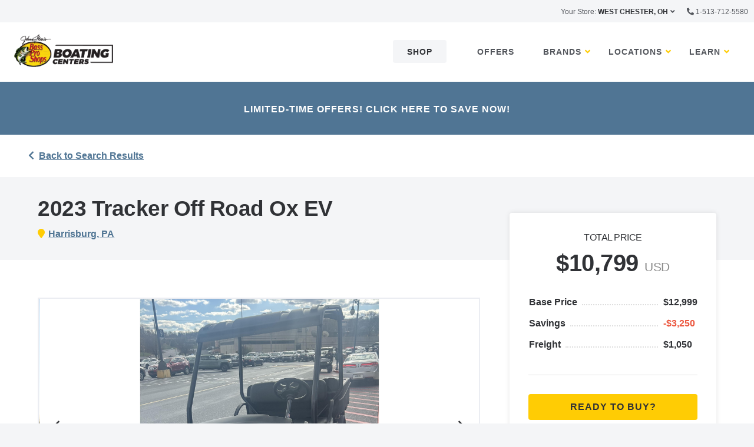

--- FILE ---
content_type: text/html; charset=UTF-8
request_url: https://www.bassproboatingcenters.com/atvs-for-sale/atvmodel/2023+tracker+off+road+ox+ev-8811398.html
body_size: 15942
content:
<!doctype html>
<html class="no-js" lang="en">

<head>
	<meta charset="utf-8"/>
<meta http-equiv="x-ua-compatible" content="ie=edge;chrome=1">
<meta name="keywords" content=""/>
<meta name="description"/>
<meta name="viewport" content="width=device-width, initial-scale=1.0">

<title>atvmodel</title>

	


	
    
<link rel="stylesheet" href="/etc/designs/retailBoatCenter/clientlib-all.348bf7adfd631acef4ed616c0c80c5bb.css" type="text/css">












<!-- 
<link rel="stylesheet" href="https://use.fontawesome.com/releases/v5.11.2/css/all.css" integrity="sha384-+d0P83n9kaQMCwj8F4RJB66tzIwOKmrdb46+porD/OvrJ+37WqIM7UoBtwHO6Nlg" crossorigin="anonymous">
 -->
	<link rel="shortcut icon" type="image/png" href="/content/dam/boating-center/favicons/favicon-32x32.png">

<script src="//services.trojanpressinc.com/scripts/wrmgmkto.js" defer></script>

<script src="/content/dam/wrmg/global/js/param-cookies.js"></script>

<script type="text/javascript" src="/content/dam/wrmg/global/js/wrmgDigitalData.js" async></script>

<!-- Google Tag Manager -->
<script>(function(w,d,s,l,i){w[l]=w[l]||[];w[l].push(
{'gtm.start': new Date().getTime(),event:'gtm.js'}
);var f=d.getElementsByTagName(s)[0],
j=d.createElement(s),dl=l!='dataLayer'?'&l='+l:'';j.async=true;j.src=
'https://www.googletagmanager.com/gtm.js?id='+i+dl;f.parentNode.insertBefore(j,f);
})(window,document,'script','dataLayer','GTM-TQ8J8KH');</script>
<!-- End Google Tag Manager -->

<!-- Facebook Pixel Code -->
<script>
  !function(f,b,e,v,n,t,s)
  {if(f.fbq)return;n=f.fbq=function(){n.callMethod?
  n.callMethod.apply(n,arguments):n.queue.push(arguments)};
  if(!f._fbq)f._fbq=n;n.push=n;n.loaded=!0;n.version='2.0';
  n.queue=[];t=b.createElement(e);t.async=!0;
  t.src=v;s=b.getElementsByTagName(e)[0];
  s.parentNode.insertBefore(t,s)}(window, document,'script',
  'https://connect.facebook.net/en_US/fbevents.js');
  fbq('init', '1971189906274286');
  fbq('track', 'PageView');
</script>
<noscript><img height="" 1 width="" style="" display:none src="" https: www.facebook.com tr?id="1971189906274286&ev=PageView&noscript=1"/></noscript>
<!-- End Facebook Pixel Code -->

<!-- Global site tag (gtag.js) - Google Analytics -->
<script async src="https://www.googletagmanager.com/gtag/js?id=UA-411611-50"></script>
<script>
  window.dataLayer = window.dataLayer || [];
  function gtag(){dataLayer.push(arguments);}
  gtag('js', new Date());

  gtag('config', 'UA-411611-50');
</script>

<script> 
var $buoop = {required:{e:-4,f:-3,o:-3,s:-1,c:-3},insecure:true,unsupported:true,api:2020.11 }; 
function $buo_f(){ 
 var e = document.createElement("script"); 
 e.src = "//browser-update.org/update.min.js"; 
 document.body.appendChild(e);
};
try {document.addEventListener("DOMContentLoaded", $buo_f,false)}
catch(e){window.attachEvent("onload", $buo_f)}
</script>

<!-- Custom Header -->
<link rel="preconnect" href="https://fonts.googleapis.com">
<link rel="preconnect" href="https://fonts.gstatic.com" crossorigin>
<link href="https://fonts.googleapis.com/css2?family=Bebas+Neue&family=Cabin:ital,wght@0,400;0,500;0,600;0,700;1,400;1,500;1,600;1,700&family=Rajdhani:wght@500;600;700&display=swap" rel="stylesheet">
<link href="https://fonts.googleapis.com/css2?family=Open+Sans:ital,wght@0,300;0,400;0,500;0,600;1,300;1,500&display=swap" rel="stylesheet">
<!--<script src="https://kit.fontawesome.com/94e937e5b9.js" crossorigin="anonymous"></script>-->

<link rel="stylesheet" href="https://assets.whiterivermg.com/content/dam/wrmg-web/bpbc/custom-header.css">
<!-- \Custom Header -->

<link href="https://assets.whiterivermg.com/content/dam/boating-center/css/custom.css" rel="stylesheet"/>


<script src="https://assets.adobedtm.com/73e21ea9c8f9/962e188475f1/launch-414f276b9747.min.js" async></script>

<!-- Start VWO Async SmartCode -->
<link rel="preconnect" href="https://dev.visualwebsiteoptimizer.com"/>
<script type='text/javascript' id='vwoCode'>
window._vwo_code || (function() {
var account_id=778899,
version=2.1,
settings_tolerance=2000,
hide_element='body',
hide_element_style = 'opacity:0 !important;filter:alpha(opacity=0) !important;background:none !important;transition:none !important;',
/* DO NOT EDIT BELOW THIS LINE */
f=false,w=window,d=document,v=d.querySelector('#vwoCode'),cK='_vwo_'+account_id+'_settings',cc={};try{var c=JSON.parse(localStorage.getItem('_vwo_'+account_id+'_config'));cc=c&&typeof c==='object'?c:{}}catch(e){}var stT=cc.stT==='session'?w.sessionStorage:w.localStorage;code={use_existing_jquery:function(){return typeof use_existing_jquery!=='undefined'?use_existing_jquery:undefined},library_tolerance:function(){return typeof library_tolerance!=='undefined'?library_tolerance:undefined},settings_tolerance:function(){return cc.sT||settings_tolerance},hide_element_style:function(){return'{'+(cc.hES||hide_element_style)+'}'},hide_element:function(){if(performance.getEntriesByName('first-contentful-paint')[0]){return''}return typeof cc.hE==='string'?cc.hE:hide_element},getVersion:function(){return version},finish:function(e){if(!f){f=true;var t=d.getElementById('_vis_opt_path_hides');if(t)t.parentNode.removeChild(t);if(e)(new Image).src='https://dev.visualwebsiteoptimizer.com/ee.gif?a='+account_id+e}},finished:function(){return f},addScript:function(e){var t=d.createElement('script');t.type='text/javascript';if(e.src){t.src=e.src}else{t.text=e.text}d.getElementsByTagName('head')[0].appendChild(t)},load:function(e,t){var i=this.getSettings(),n=d.createElement('script'),r=this;t=t||{};if(i){n.textContent=i;d.getElementsByTagName('head')[0].appendChild(n);if(!w.VWO||VWO.caE){stT.removeItem(cK);r.load(e)}}else{var o=new XMLHttpRequest;o.open('GET',e,true);o.withCredentials=!t.dSC;o.responseType=t.responseType||'text';o.onload=function(){if(t.onloadCb){return t.onloadCb(o,e)}if(o.status===200||o.status===304){_vwo_code.addScript({text:o.responseText})}else{_vwo_code.finish('&e=loading_failure:'+e)}};o.onerror=function(){if(t.onerrorCb){return t.onerrorCb(e)}_vwo_code.finish('&e=loading_failure:'+e)};o.send()}},getSettings:function(){try{var e=stT.getItem(cK);if(!e){return}e=JSON.parse(e);if(Date.now()>e.e){stT.removeItem(cK);return}return e.s}catch(e){return}},init:function(){if(d.URL.indexOf('__vwo_disable__')>-1)return;var e=this.settings_tolerance();w._vwo_settings_timer=setTimeout(function(){_vwo_code.finish();stT.removeItem(cK)},e);var t;if(this.hide_element()!=='body'){t=d.createElement('style');var i=this.hide_element(),n=i?i+this.hide_element_style():'',r=d.getElementsByTagName('head')[0];t.setAttribute('id','_vis_opt_path_hides');v&&t.setAttribute('nonce',v.nonce);t.setAttribute('type','text/css');if(t.styleSheet)t.styleSheet.cssText=n;else t.appendChild(d.createTextNode(n));r.appendChild(t)}else{t=d.getElementsByTagName('head')[0];var n=d.createElement('div');n.style.cssText='z-index: 2147483647 !important;position: fixed !important;left: 0 !important;top: 0 !important;width: 100% !important;height: 100% !important;background: white !important;';n.setAttribute('id','_vis_opt_path_hides');n.classList.add('_vis_hide_layer');t.parentNode.insertBefore(n,t.nextSibling)}var o='https://dev.visualwebsiteoptimizer.com/j.php?a='+account_id+'&u='+encodeURIComponent(d.URL)+'&vn='+version;if(w.location.search.indexOf('_vwo_xhr')!==-1){this.addScript({src:o})}else{this.load(o+'&x=true')}}};w._vwo_code=code;code.init();})();
</script>
<!-- End VWO Async SmartCode -->
	

<script>(window.BOOMR_mq=window.BOOMR_mq||[]).push(["addVar",{"rua.upush":"false","rua.cpush":"true","rua.upre":"false","rua.cpre":"true","rua.uprl":"false","rua.cprl":"false","rua.cprf":"false","rua.trans":"SJ-0c605e40-a50c-4c49-8d04-30308409ecae","rua.cook":"false","rua.ims":"false","rua.ufprl":"false","rua.cfprl":"true","rua.isuxp":"false","rua.texp":"norulematch","rua.ceh":"false","rua.ueh":"false","rua.ieh.st":"0"}]);</script>
                              <script>!function(e){var n="https://s.go-mpulse.net/boomerang/";if("False"=="True")e.BOOMR_config=e.BOOMR_config||{},e.BOOMR_config.PageParams=e.BOOMR_config.PageParams||{},e.BOOMR_config.PageParams.pci=!0,n="https://s2.go-mpulse.net/boomerang/";if(window.BOOMR_API_key="DX38P-4CBZF-QDC9C-VK9E2-KLM2D",function(){function e(){if(!o){var e=document.createElement("script");e.id="boomr-scr-as",e.src=window.BOOMR.url,e.async=!0,i.parentNode.appendChild(e),o=!0}}function t(e){o=!0;var n,t,a,r,d=document,O=window;if(window.BOOMR.snippetMethod=e?"if":"i",t=function(e,n){var t=d.createElement("script");t.id=n||"boomr-if-as",t.src=window.BOOMR.url,BOOMR_lstart=(new Date).getTime(),e=e||d.body,e.appendChild(t)},!window.addEventListener&&window.attachEvent&&navigator.userAgent.match(/MSIE [67]\./))return window.BOOMR.snippetMethod="s",void t(i.parentNode,"boomr-async");a=document.createElement("IFRAME"),a.src="about:blank",a.title="",a.role="presentation",a.loading="eager",r=(a.frameElement||a).style,r.width=0,r.height=0,r.border=0,r.display="none",i.parentNode.appendChild(a);try{O=a.contentWindow,d=O.document.open()}catch(_){n=document.domain,a.src="javascript:var d=document.open();d.domain='"+n+"';void(0);",O=a.contentWindow,d=O.document.open()}if(n)d._boomrl=function(){this.domain=n,t()},d.write("<bo"+"dy onload='document._boomrl();'>");else if(O._boomrl=function(){t()},O.addEventListener)O.addEventListener("load",O._boomrl,!1);else if(O.attachEvent)O.attachEvent("onload",O._boomrl);d.close()}function a(e){window.BOOMR_onload=e&&e.timeStamp||(new Date).getTime()}if(!window.BOOMR||!window.BOOMR.version&&!window.BOOMR.snippetExecuted){window.BOOMR=window.BOOMR||{},window.BOOMR.snippetStart=(new Date).getTime(),window.BOOMR.snippetExecuted=!0,window.BOOMR.snippetVersion=12,window.BOOMR.url=n+"DX38P-4CBZF-QDC9C-VK9E2-KLM2D";var i=document.currentScript||document.getElementsByTagName("script")[0],o=!1,r=document.createElement("link");if(r.relList&&"function"==typeof r.relList.supports&&r.relList.supports("preload")&&"as"in r)window.BOOMR.snippetMethod="p",r.href=window.BOOMR.url,r.rel="preload",r.as="script",r.addEventListener("load",e),r.addEventListener("error",function(){t(!0)}),setTimeout(function(){if(!o)t(!0)},3e3),BOOMR_lstart=(new Date).getTime(),i.parentNode.appendChild(r);else t(!1);if(window.addEventListener)window.addEventListener("load",a,!1);else if(window.attachEvent)window.attachEvent("onload",a)}}(),"".length>0)if(e&&"performance"in e&&e.performance&&"function"==typeof e.performance.setResourceTimingBufferSize)e.performance.setResourceTimingBufferSize();!function(){if(BOOMR=e.BOOMR||{},BOOMR.plugins=BOOMR.plugins||{},!BOOMR.plugins.AK){var n="true"=="true"?1:0,t="",a="aokr3iix2qeg42lsfj3q-f-b6558a942-clientnsv4-s.akamaihd.net",i="false"=="true"?2:1,o={"ak.v":"39","ak.cp":"565215","ak.ai":parseInt("367662",10),"ak.ol":"0","ak.cr":10,"ak.ipv":4,"ak.proto":"h2","ak.rid":"203ab5fb","ak.r":45721,"ak.a2":n,"ak.m":"dscx","ak.n":"essl","ak.bpcip":"3.149.29.0","ak.cport":49838,"ak.gh":"23.33.25.20","ak.quicv":"","ak.tlsv":"tls1.3","ak.0rtt":"","ak.0rtt.ed":"","ak.csrc":"-","ak.acc":"","ak.t":"1769089655","ak.ak":"hOBiQwZUYzCg5VSAfCLimQ==rHys/nxSmyen5o4E5kWLEIG0yhmHR+D3QkwTAg6JHxKCfCRJkRmkUv6xDlsNNR92srr/aShiVKvfr1uAsKFszhB9Jk1cVTOc8VuVrYinTjwKNCSw96wXTHmbBFhwuCXbjm3y/HJVR3Hz9pwW9dYrik1/YeZ2g2o3m7Fe2t4ZeZX62M2gAoR319IhutlUzpINQ27tqZ3j1gDzscEWf5G8WQT4l1xSxH1WLVvRCHakhh5ppTQQbwq2wJC7nwEhgQRzgdD7K3ejrgmYJlGqluuvZBRMwEgleopVOIX5Roi/eA6gVDR++RYTWRyHLlFZs8UIUMqNV/vgIpA9MM2FyiCqFF6rch78HdvvkzOIlDu9U4DVZiYb1hxakjgtDdjK9ouZBVunmFJQaTH5+JSWW9OLj+nPqnAQPBJYLOm7N4UjioI=","ak.pv":"30","ak.dpoabenc":"","ak.tf":i};if(""!==t)o["ak.ruds"]=t;var r={i:!1,av:function(n){var t="http.initiator";if(n&&(!n[t]||"spa_hard"===n[t]))o["ak.feo"]=void 0!==e.aFeoApplied?1:0,BOOMR.addVar(o)},rv:function(){var e=["ak.bpcip","ak.cport","ak.cr","ak.csrc","ak.gh","ak.ipv","ak.m","ak.n","ak.ol","ak.proto","ak.quicv","ak.tlsv","ak.0rtt","ak.0rtt.ed","ak.r","ak.acc","ak.t","ak.tf"];BOOMR.removeVar(e)}};BOOMR.plugins.AK={akVars:o,akDNSPreFetchDomain:a,init:function(){if(!r.i){var e=BOOMR.subscribe;e("before_beacon",r.av,null,null),e("onbeacon",r.rv,null,null),r.i=!0}return this},is_complete:function(){return!0}}}}()}(window);</script></head>

<body>
	<div class="site" data-page="model">
		<div id="jsVars" data-searchPageBoats="/boats-for-sale.html" data-searchPageATVs="/atvs-for-sale.html" data-mCode="AIzaSyDJ1s2O7uWXHTXWMDTsi016y2rM36Fp65o" data-mMin="10" data-mMax="25" data-canadaPrice="false" data-strictCanada="false" data-searchMax="10" data-newSearch="true" data-searchByLoc="true" data-searchByName="true" data-maxDealerSearchRadius="50" data-maxDealersOnModal="10" data-maxDealerNames="1000" data-dealerType="own" data-pinColor="#507594">
</div>
		<!-- Google Tag Manager (noscript) -->
<noscript><iframe src="https://www.googletagmanager.com/ns.html?id=GTM-TQ8J8KH"
height="0" width="0" style="display:none;visibility:hidden"></iframe></noscript>
<!-- End Google Tag Manager (noscript) -->
		
		
<div><div class="section"><div class="new"></div>
</div><div class="iparys_inherited"><div class="header-iparsys parsys iparsys"><div class="dealerLocationBar section">

<div class="mini-nav" id="mini-nav" style="display:none">
	<table id="mini-nav-menu">
		<tbody><tr>
			<td class="your-store">
				<a href="#" data-toggle="store-dropdown" aria-controls="store-dropdown" data-is-focus="false" data-yeti-box="store-dropdown" aria-haspopup="true" aria-expanded="false" class="">
				<span class="store-label show-for-large">Your Store: </span><span class="store-name"></span></a>
			</td>
			<td class="hide-for-large spacer"></td>
			<td id="dealerNavPhone">
				<i class="fas fa-phone fa-flip-horizontal"></i> 
				<span class="number-digits show-for-large"></span>
				<span class="number-label hide-for-large"><a href="">Call</a></span>
			</td>
		</tr>
	</tbody></table>
	<div class="dropdown-pane" id="store-dropdown" data-dropdown="" data-hover="true" data-hover-pane="true" aria-hidden="true" data-yeti-box="store-dropdown" data-resize="store-dropdown" aria-labelledby="d8scxe-dd-anchor" data-e="g8iaqr-e" data-events="resize" style="top: 33.3906px; left: 854.969px;">
		<ul class="vertical menu">
			<li class="dealerNavProfile">
				<button class="button expanded primary small" href="#">VISIT STORE PROFILE</button>
			</li>
			<li>
				<a class="store-link navBoatlink" href="/boats-for-sale.html">Shop Boat Inventory</a>
			</li>
			<li>
				<a class="store-link navOffRoadlink" href="/atvs-for-sale.html">Shop Off Road Inventory</a>
			</li>
			<li>
				<a class="store-link" href="/services.html">Schedule Service</a>
			</li>
		</ul>
		<a class="change-store" href="/dealer-locations.html">Change Your Store</a>
	</div>
</div></div>
<div class="header section">






<div>
	<div class="headerTop     " id="header">
		<div id="orgheader" class="menu-container">

			<div class="">
				<div class="header-menu ">
					<div class="logo-container logo-mobile hide-for-large"><a href="/"><img src="/content/dam/global/logos/bpbc/BPBC-primary-logo-rev24.png" alt="LOGO"></a></div>
					<ul>
						<li class="logo-container show-for-large"><a href="/"><img src="/content/dam/global/logos/bpbc/BPBC-primary-logo-rev24.png" alt="LOGO"></a></li>


						

							
								<li class="cta-container">
									<div class="cta">
										


<div class="cta  none-bottom none-top   ">
  <div class="grid-x">

    
      
        <div class="cell small-12 left"><a class="button medium light-gray  " href="/shop.html" target="_self">Shop</a></div>
      
    


    

  </div>
</div>
									</div>
								</li>
							

							

							
						

							
								<li class="cta-container">
									<div class="cta">
										


<div class="cta  none-bottom none-top   ">
  <div class="grid-x">

    
      
        <div class="cell small-12 left"><a class="button medium dark-gray clear " href="/offers.html" target="_self">Offers</a></div>
      
    


    

  </div>
</div>
									</div>
								</li>
							

							

							
						

							

							

							
								<li class="itemHeader"><a>Brands</a>
									<ul>
										<li>
											
											
											<div class="grid-x grid-padding-x grid-padding-y">
												<div class="cell">
													<div class="columnController section">








	<div class="column   ">
	
	





			<div class="grid-x  grid-margin-x background-none none-top none-bottom ">

	


	
				
					<div class="cell large-4 medium-12 small-12">
						<div class="section title">


  <div>
    <div class="grid-x none-bottom none-top   ">
      <div class="cell small-12">
        <div class="title ">
          <h4 class="text-black
          left">Boating &amp; Off Road Brands </h4>
        </div>
      </div>
    </div>
  </div>
</div>
<div class="parbase section text">

<div class="text-black none-bottom none-top">

<p>Bass Pro Shops®/Cabela's® Boating Center™ is the largest volume boat retailer in the world. We are the home of America’s Favorite Boats, the world’s largest Mercury® outboard retailer and a proud retailer of TRACKER OFF ROAD™ ATVs and UTVs. <br />
</p>



</div></div>
<div class="section ctabutton">


<div class="cta  tiny-bottom tiny-top   ">
  <div class="grid-x">

    
      
        <div class="cell small-12 left"><a class="button medium primary  " href="/brands.html" target="_self">EXPLORE ALL</a></div>
      
    


    

  </div>
</div></div>


					</div>
				
					<div class="cell large-auto medium-12 small-12">
						

					</div>
				
					<div class="cell large-7 medium-12 small-12">
						<div class="columnController section">








	<div class="column   ">
	
	





			<div class="grid-x  grid-margin-x background-none none-top none-bottom ">

	


	
				
					<div class="cell large-3 medium-12 small-12">
						<div class="linkList section">


<div class="grid-x">
	<div class="cell small-12">
		<div class="link-list none-top none-bottom    ">


				<ul class="menu llmenu" data-responsive-menu="accordion large-dropdown" data-auto-height="true">
					<li>
						<a class="title">Fishing</a>
						<ul class="menuChooser vertical menu">
							
							
								
									<li>
										<a href="/brands/tracker-boats.html" target="_self">
											 TRACKER®
										</a>
									</li>
								
									<li>
										<a href="/brands/nitro-boats.html" target="_self">
											 NITRO®
										</a>
									</li>
								
									<li>
										<a href="/brands/mako-boats.html" target="_self">
											 MAKO®
										</a>
									</li>
								
									<li>
										<a href="/brands/ranger-boats.html" target="_self">
											 RANGER®
										</a>
									</li>
								
									<li>
										<a href="/brands/spartan.html" target="_self">
											 SPARTAN®
										</a>
									</li>
								
									<li>
										<a href="/brands/triton.html" target="_self">
											 TRITON®
										</a>
									</li>
								
							
						</ul>
					</li>
				</ul>


		</div>
	</div>
</div>

</div>


					</div>
				
					<div class="cell large-3 medium-12 small-12">
						<div class="linkList section">


<div class="grid-x">
	<div class="cell small-12">
		<div class="link-list none-top none-bottom    ">


				<ul class="menu llmenu" data-responsive-menu="accordion large-dropdown" data-auto-height="true">
					<li>
						<a class="title">Recreation</a>
						<ul class="menuChooser vertical menu">
							
							
								
									<li>
										<a href="/brands/regency-boats.html" target="_self">
											 REGENCY®
										</a>
									</li>
								
									<li>
										<a href="/brands/sun-tracker.html" target="_self">
											 SUN TRACKER®
										</a>
									</li>
								
									<li>
										<a href="/brands/tahoe.html" target="_self">
											 TAHOE®
										</a>
									</li>
								
									<li>
										<a href="/brands/ranger-boats/pontoons.html" target="_self">
											 RANGER® Pontoons
										</a>
									</li>
								
							
						</ul>
					</li>
				</ul>


		</div>
	</div>
</div>

</div>


					</div>
				
					<div class="cell large-3 medium-12 small-12">
						<div class="linkList section">


<div class="grid-x">
	<div class="cell small-12">
		<div class="link-list none-top none-bottom    ">


				<ul class="menu llmenu" data-responsive-menu="accordion large-dropdown" data-auto-height="true">
					<li>
						<a class="title">Off Road</a>
						<ul class="menuChooser vertical menu">
							
							
								
									<li>
										<a href="/brands/tracker-off-road.html" target="_self">
											 TRACKER OFF ROAD®
										</a>
									</li>
								
							
						</ul>
					</li>
				</ul>


		</div>
	</div>
</div>

</div>
<div class="divider section">
<div class="grid-x">
  <div class="cell small-12">
    <div class="divider none-bottom none-top   ">
      <hr class="size-medium weight-medium border-gray left "/>
    </div>
  </div>
</div></div>
<div class="linkList section">


<div class="grid-x">
	<div class="cell small-12">
		<div class="link-list none-top none-bottom    ">


				<ul class="menu llmenu" data-responsive-menu="accordion large-dropdown" data-auto-height="true">
					<li>
						<a class="title">Kayaks</a>
						<ul class="menuChooser vertical menu">
							
							
								
									<li>
										<a href="/brands/ascend.html" target="_self">
											 ASCEND® 
										</a>
									</li>
								
							
						</ul>
					</li>
				</ul>


		</div>
	</div>
</div>

</div>


					</div>
				
					<div class="cell large-3 medium-12 small-12">
						<div class="linkList section">


<div class="grid-x">
	<div class="cell small-12">
		<div class="link-list none-top none-bottom    ">


				<ul class="menu llmenu" data-responsive-menu="accordion large-dropdown" data-auto-height="true">
					<li>
						<a class="title">Motors</a>
						<ul class="menuChooser vertical menu">
							
							
								
									<li>
										<a href="/brands/mercury.html" target="_self">
											 MERCURY®
										</a>
									</li>
								
							
						</ul>
					</li>
				</ul>


		</div>
	</div>
</div>

</div>
<div class="divider section">
<div class="grid-x">
  <div class="cell small-12">
    <div class="divider none-bottom none-top   ">
      <hr class="size-medium weight-medium border-gray left "/>
    </div>
  </div>
</div></div>
<div class="linkList section">


<div class="grid-x">
	<div class="cell small-12">
		<div class="link-list none-top none-bottom    ">


				<ul class="menu llmenu" data-responsive-menu="accordion large-dropdown" data-auto-height="true">
					<li>
						<a class="title">Accessories</a>
						<ul class="menuChooser vertical menu">
							
							
								
									<li>
										<a href="https://www.basspro.com/c/boating" target="_blank">
											<i class="fas fa-external-link-alt fa-xs"></i> Boat Accessories
										</a>
									</li>
								
									<li>
										<a href="https://www.basspro.com/l/atv-utv-accessories" target="_blank">
											<i class="fas fa-external-link-alt fa-xs"></i> Off Road Accessories
										</a>
									</li>
								
							
						</ul>
					</li>
				</ul>


		</div>
	</div>
</div>

</div>


					</div>
				
		
			</div>



	

	</div>


</div>


					</div>
				
		
			</div>



	

	</div>


</div>


												</div>
											</div>
											
										</li>
									</ul>
								</li>
							
						

							

							

							
								<li class="itemHeader"><a>Locations</a>
									<ul>
										<li>
											
											
											<div class="grid-x grid-padding-x grid-padding-y">
												<div class="cell">
													<div class="column section">


  
  

  <div class="column   ">
    

    
      <div class="grid-x  grid-margin-x background-none none-top none-bottom ">
    

    

    

      <div class="cell large-4 small-12 medium-12" style="">
        <div class="section title">


  <div>
    <div class="grid-x none-bottom none-top   ">
      <div class="cell small-12">
        <div class="title ">
          <h4 class="text-black
          left">Boats &amp; ATVs For Sale Near You </h4>
        </div>
      </div>
    </div>
  </div>
</div>
<div class="parbase section text">

<div class="text-black none-bottom none-top">

<p>Bass Pro Shops® and Cabela's® Boating Centers are more than just boat stores —we makeup a nationwide network of quality dealerships that support everything about your boating and off-roading lifestyle. Whether you’re shopping for a new boat or ATV, looking for parts or service, want to stock up on gear or just want advice, we have you covered. We’re also here for your repower and outboard motor shopping needs.</p>



</div></div>
<div class="section ctabutton">


<div class="cta  tiny-bottom tiny-top   ">
  <div class="grid-x">

    
      
        <div class="cell small-12 left"><a class="button medium primary  " href="/dealer-locations.html" target="_self">Find A Location</a></div>
      
    


    

  </div>
</div></div>


      </div>
    

      <div class="cell large-1 small-12 medium-12" style="">
        

      </div>
    

      <div class="cell large-7 small-12 medium-12" style="">
        <div class="columnController section">








	<div class="column   ">
	
	





			<div class="grid-x  grid-margin-x background-none none-top none-bottom ">

	


	
				
					<div class="cell large-auto medium-12 small-12">
						<div class="linkList section">


<div class="grid-x">
	<div class="cell small-12">
		<div class="link-list none-top none-bottom    ">


				<ul class="menu llmenu" data-responsive-menu="accordion large-dropdown" data-auto-height="true">
					<li>
						<a class="title">About</a>
						<ul class="menuChooser vertical menu">
							
							
								
									<li>
										<a href="/why-us.html" target="_self">
											 Choose Boating Centers
										</a>
									</li>
								
									<li>
										<a href="/brands.html" target="_self">
											 Our Brands
										</a>
									</li>
								
									<li>
										<a href="/toyota.html" target="_self">
											 Toyota Partnership
										</a>
									</li>
								
							
						</ul>
					</li>
				</ul>


		</div>
	</div>
</div>

</div>


					</div>
				
					<div class="cell large-auto medium-12 small-12">
						<div class="linkList section">


<div class="grid-x">
	<div class="cell small-12">
		<div class="link-list none-top none-bottom    ">


				<ul class="menu llmenu" data-responsive-menu="accordion large-dropdown" data-auto-height="true">
					<li>
						<a class="title">Service &amp; Parts</a>
						<ul class="menuChooser vertical menu">
							
							
								
									<li>
										<a href="/services.html" target="_self">
											 Services
										</a>
									</li>
								
									<li>
										<a href="/repower.html" target="_self">
											 Repower
										</a>
									</li>
								
									<li>
										<a href="/portable-motors.html" target="_self">
											 Portable Motors
										</a>
									</li>
								
							
						</ul>
					</li>
				</ul>


		</div>
	</div>
</div>

</div>


					</div>
				
					<div class="cell large-auto medium-12 small-12">
						<div class="linkList section">


<div class="grid-x">
	<div class="cell small-12">
		<div class="link-list none-top none-bottom    ">


				<ul class="menu llmenu" data-responsive-menu="accordion large-dropdown" data-auto-height="true">
					<li>
						<a class="title">Financing</a>
						<ul class="menuChooser vertical menu">
							
							
								
									<li>
										<a href="/financing.html" target="_self">
											 Apply for Financing
										</a>
									</li>
								
									<li>
										<a href="/ready-to-buy.html" target="_self">
											 Ready to Buy?
										</a>
									</li>
								
									<li>
										<a href="/trade-in-boat.html" target="_self">
											 Value Your Boat Trade-In
										</a>
									</li>
								
									<li>
										<a href="/progressive.html" target="_self">
											 Insure Your Vehicle
										</a>
									</li>
								
							
						</ul>
					</li>
				</ul>


		</div>
	</div>
</div>

</div>


					</div>
				
		
			</div>



	

	</div>


</div>


      </div>
    
    </div>

    

    </div>


</div>


												</div>
											</div>
											
										</li>
									</ul>
								</li>
							
						

							

							

							
								<li class="itemHeader"><a>Learn</a>
									<ul>
										<li>
											
											
											<div class="grid-x grid-padding-x grid-padding-y">
												<div class="cell">
													<div class="columnController section">








	<div class="column   ">
	
	





			<div class="grid-x  grid-margin-x background-none none-top none-bottom ">

	


	
				
					<div class="cell large-3 medium-12 small-12">
						<div class="section title">


  <div>
    <div class="grid-x none-bottom none-top   ">
      <div class="cell small-12">
        <div class="title ">
          <h4 class="text-black
          left">Learn </h4>
        </div>
      </div>
    </div>
  </div>
</div>
<div class="parbase section text">

<div class="text-black none-bottom none-top">

<p>New to boating and want more insight into the sport? Want to learn how you can help protect the environment while off-roading? Need info on fishing with kids? As your premier source for all things boating and off-roading, we are happy to help answer all your questions in our Learning Center blog.</p>



</div></div>
<div class="section ctabutton">


<div class="cta  tiny-bottom tiny-top   ">
  <div class="grid-x">

    
      
        <div class="cell small-12 left"><a class="button medium primary  " href="/blog.html" target="_self">Visit The Learning Center</a></div>
      
    


    

  </div>
</div></div>


					</div>
				
					<div class="cell large-auto medium-12 small-12">
						

					</div>
				
					<div class="cell large-8 medium-12 small-12">
						<div class="columnController section">








	<div class="column   ">
	
	





			<div class="grid-x  grid-margin-x background-none none-top none-bottom ">

	


	
				
					<div class="cell large-3 medium-12 small-12">
						<div class="linkList section">


<div class="grid-x">
	<div class="cell small-12">
		<div class="link-list none-top none-bottom    ">


				<ul class="menu llmenu" data-responsive-menu="accordion large-dropdown" data-auto-height="true">
					<li>
						<a class="title">Boating</a>
						<ul class="menuChooser vertical menu">
							
							
								
									<li>
										<a href="/blog/learning-the-ropes.html" target="_self">
											 Learning The Ropes
										</a>
									</li>
								
									<li>
										<a href="/blog/towing-on-water.html" target="_self">
											 Do’s and Don’ts of Towing A Boat On The Water
										</a>
									</li>
								
									<li>
										<a href="/blog/towing-hardware.html" target="_self">
											 Choosing Watersports Towing Hardware
										</a>
									</li>
								
									<li>
										<a href="/blog/first-aid.html" target="_self">
											 First Aid For Boaters
										</a>
									</li>
								
									<li>
										<a href="/blog/weird-lures.html" target="_self">
											 10 Weird Lures You Should Try
										</a>
									</li>
								
							
						</ul>
					</li>
				</ul>


		</div>
	</div>
</div>

</div>


					</div>
				
					<div class="cell large-3 medium-12 small-12">
						<div class="linkList section">


<div class="grid-x">
	<div class="cell small-12">
		<div class="link-list none-top none-bottom    ">


				<ul class="menu llmenu" data-responsive-menu="accordion large-dropdown" data-auto-height="true">
					<li>
						<a class="title">Off-Roading</a>
						<ul class="menuChooser vertical menu">
							
							
								
									<li>
										<a href="/blog/holiday-gift-ideas-for-atvers.html" target="_self">
											 Holiday Gift Ideas For ATVers
										</a>
									</li>
								
									<li>
										<a href="/blog/winter-atv-safety-tips.html" target="_self">
											 10 Winter ATV Safety Tips 
										</a>
									</li>
								
									<li>
										<a href="/blog/tasks-for-off-road-vehicles.html" target="_self">
											 10 Ideal Tasks For Off-Road Vehicles
										</a>
									</li>
								
									<li>
										<a href="/blog/offroading-apps.html" target="_self">
											 Best Apps For Offroading
										</a>
									</li>
								
							
						</ul>
					</li>
				</ul>


		</div>
	</div>
</div>

</div>


					</div>
				
					<div class="cell large-3 medium-12 small-12">
						<div class="linkList section">


<div class="grid-x">
	<div class="cell small-12">
		<div class="link-list none-top none-bottom    ">


				<ul class="menu llmenu" data-responsive-menu="accordion large-dropdown" data-auto-height="true">
					<li>
						<a class="title">Service</a>
						<ul class="menuChooser vertical menu">
							
							
								
									<li>
										<a href="/blog/replacing-trailer-bunks.html" target="_self">
											 Replacing Trailer Bunks
										</a>
									</li>
								
									<li>
										<a href="/blog/how-to-fix-it.html" target="_self">
											 How To Fix It
										</a>
									</li>
								
									<li>
										<a href="/blog/tim-thompson.html" target="_self">
											 Meet The Pros- Tim Thompson
										</a>
									</li>
								
									<li>
										<a href="/blog/mercury-certified-technicians.html" target="_self">
											 Mercury Master Certified Technicians
										</a>
									</li>
								
									<li>
										<a href="/blog/jody-graves.html" target="_self">
											 Meet The Pros-Jody Graves
										</a>
									</li>
								
							
						</ul>
					</li>
				</ul>


		</div>
	</div>
</div>

</div>


					</div>
				
					<div class="cell large-3 medium-12 small-12">
						<div class="linkList section">


<div class="grid-x">
	<div class="cell small-12">
		<div class="link-list none-top none-bottom    ">


				<ul class="menu llmenu" data-responsive-menu="accordion large-dropdown" data-auto-height="true">
					<li>
						<a class="title">Quizzes</a>
						<ul class="menuChooser vertical menu">
							
							
								
									<li>
										<a href="/blog/your-boat-brand-quiz.html" target="_self">
											 Find The Boat Brand For You!
										</a>
									</li>
								
									<li>
										<a href="/blog/freshwater-fish-quiz.html" target="_self">
											 Freshwater Fish Quiz
										</a>
									</li>
								
									<li>
										<a href="/blog/saltwater-fish-quiz.html" target="_self">
											 Saltwater Fish Quiz
										</a>
									</li>
								
									<li>
										<a href="/blog/boating-safety-quiz.html" target="_self">
											 Boating Safety Quiz
										</a>
									</li>
								
							
						</ul>
					</li>
				</ul>


		</div>
	</div>
</div>

</div>


					</div>
				
		
			</div>



	

	</div>


</div>


					</div>
				
		
			</div>



	

	</div>


</div>


												</div>
											</div>
											
										</li>
									</ul>
								</li>
							
						

						<li class="cta-container">
							<div class="cta">
								<div class="grid-x">
									<div class="cell small-12">
										


<div class="cta      ">
  <div class="grid-x">

    


    

  </div>
</div>
									</div>
								</div>
							</div>
						</li>
					</ul>
				</div>
			</div>
		</div>
	</div>  
</div></div>
<div class="section injector">




    <div id="div_content">
</div>

</div>
</div>
</div>
</div>


<div><div class="section"><div class="new"></div>
</div><div class="iparys_inherited"><div class="parsys iparsys subheader-iparsys"><div class="columnController section">








	<div class="column   ">
	
	





			<div class="grid-x   background-secondary none-top none-bottom ">

	


	
				
					<div class="cell large-auto medium-auto small-auto">
						<div class="section ctabutton">


<div id="rosBanner" class="cta  none-bottom tiny-top   ">
  <div class="grid-x">

    
      
        <div class="cell small-12 center"><a class="button medium white clear " href="/offers/the-big-bass-boat-sale.html" target="_self">LIMITED-TIME OFFERS!  CLICK HERE TO SAVE NOW! </a></div>
      
    


    

  </div>
</div></div>


					</div>
				
		
			</div>



	

	</div>


</div>
</div>
</div>
</div>

<div class="inv-item">
	
	
		

<div class="grid-x grid-padding-x inv-nav" id="modelContentComponent">
	<div class="small-6 cell">
		<a href="/" class="searchResultsBack"><i class="fas fa-chevron-left icon-secondary-color" aria-hidden="true"></i>Back to Search Results</a>
	</div>
</div>

<div class="mname model-title" data-condition="new">
	<div class="grid-container">
		<div class="grid-x">
			<div class="small-12 large-8 cell">
				<h1>2023 Tracker Off Road Ox EV</h1>
				<a href="https://www.bassproboatingcenters.com/locations/harrisburg.html"><i class="fas fa-map-marker fa-m icon-primary" aria-hidden="true"></i>Harrisburg, PA</a>				
			</div>
		</div>
	</div>
</div>

<div class="grid-container">
	<div class="grid-x grid-margin-x">
		<div class="small-12 large-8 cell">

			<div class="owl-carousel owl-theme" data-slider-id="1">
				
					
						<div><span class="zoom"><img src="https://images.boats.com/resize/1/13/98/2023-tracker-off-road-ox-ev-atv-8811398-20251114070228659-1.jpg"></span></div>
					
						<div><span class="zoom"><img src="https://images.boats.com/resize/1/13/98/2023-tracker-off-road-ox-ev-atv-8811398-20251114070229465-2.jpg"></span></div>
					
						<div><span class="zoom"><img src="https://images.boats.com/resize/1/57/15/8405715_20230105130410005_1_XLARGE.jpg"></span></div>
					
						<div><span class="zoom"><img src="https://images.boats.com/resize/1/57/15/8405715_20230112071600911_1_XLARGE.jpg"></span></div>
					
				
				
			</div>
			<div class="owl-thumbs text-center tiny-top small-bottom" data-slider-id="1">
				
					<button class="owl-thumb-item"><img src="https://images.boats.com/resize/1/13/98/2023-tracker-off-road-ox-ev-atv-8811398-20251114070228659-1.jpg"></button>
				
					<button class="owl-thumb-item"><img src="https://images.boats.com/resize/1/13/98/2023-tracker-off-road-ox-ev-atv-8811398-20251114070229465-2.jpg"></button>
				
					<button class="owl-thumb-item"><img src="https://images.boats.com/resize/1/57/15/8405715_20230105130410005_1_XLARGE.jpg"></button>
				
					<button class="owl-thumb-item"><img src="https://images.boats.com/resize/1/57/15/8405715_20230112071600911_1_XLARGE.jpg"></button>
				
			</div>

				
			<div class="price-block hide-for-large">
				
					<div class="total">
						<h5>total price</h5>
						<h2>$10,799 <span class="currency">USD</span></h2>
					</div>
					<div class="breakdown">
						<table class="item">
							
								<tr>
									<td class="name">Base Price</td>
									<td class="price">$12,999</td>
								</tr>
							
								
							
								
							
								
									<tr>
										<td class="name">Savings</td>
										<td class="price saving-price">&#8209;$3,250</td>
									</tr>
								
														
							
								
							
								
							
							
								
									<tr>
										<td class="name">Freight</td>
										<td class="price">$1,050</td>
									</tr>
								
							
								
							
						</table>
					</div>
				
				
				
				<hr>
				
					
						<a class="button expanded" href="/atvs-for-sale/atvmodel/ready-to-buy.html?id=8811398">Ready To Buy?</a>
					
					
					
				
					
					
						<a class="button expanded secondary" href="/atvs-for-sale/atvmodel/ask-a-question.html?id=8811398">Ask A Question</a>
					
					
				
					
					
					
						<div class="secondary-cta">
							<a href="/atvs-for-sale/atvmodel/schedule-appointment.html?id=8811398">Schedule Appointment</a>
							<br>
						</div>
					
				
			</div>			
						

			
			<h5>Description</h5>
			<div class="description">	
				<p>The all-new and all-electric TRACKER OFF ROAD Ox EV brings power, style, and capability to the farm, neighborhood, or woods. A torquey motor and maintenance-free lithium battery provide grunt and stealthy operation for a range of up to 60 miles. More capability is found in the tilting cargo box, which features hydraulic lift assist, and the lifted suspension with custom wheels and tires for superior all-terrain performance.</p>
			</div>			
			

			<ul class="tabs" data-active-collapse="false" data-tabs id="collapsing-tabs">
	            <li class="tabs-title is-active"><a href="#panel1a" aria-selected="true">Basic Info</a></li>
	            <li class="tabs-title"><a href="#panel1c">Specifications</a></li>
	            <li class="tabs-title"><a href="#panel2c">Standard Features</a></li> 
			</ul>
			<div class="tabs-content" data-tabs-content="collapsing-tabs">
				<div class="tabs-panel is-active" id="panel1a">
				<div class="grid-x grid-margin-x">
					<div class="small-12 medium-12 cell">
					<div class="model-specs basic">
						<table>
						<tbody>
							
							<tr>
								<td class="spec-label">Year</td>
								<td class="standard">2023</td>
							</tr>
															
							<tr>
								<td class="spec-label">Location</td>
								<td class="standard">Harrisburg,  PA</td>
							</tr>
							<tr>
								<td class="spec-label">Condition</td>
								<td class="standard">new</td>
							</tr>								
							
							<tr>
								<td class="spec-label">Sales Status</td>
								<td class="standard">active</td>
							</tr>
							
							
							
							<tr>
								<td class="spec-label">Engine</td>
								<td class="standard">48V AC Induction</td>
							</tr>						  
							
							
							<tr>
								<td class="spec-label">Color</td>
								<td class="standard">Black</td>
							</tr>
							
							
							<tr>
								<td class="spec-label">VIN</td>
								<td class="standard">A8BLRBBPTP8030167</td>
							</tr>
							
							
							<tr>
								<td class="spec-label">Stock Number</td>
								<td class="standard">1769041</td>
							</tr>
							
						</tbody>
						</table>
					</div>
					</div>
				</div>
				</div>			
				<div class="tabs-panel" id="panel1c">
					<div class="grid-x grid-margin-x">
						<div class="small-12 medium-12 cell">
							<div class="model-specs basic">
								
								
								<h6>Dimensions</h6>
								<table>
									<tbody>
										
													
										<tr>
											<td class="spec-label">Overall Length</td>
											<td class="standard">122.4 in / 310.9 cm</td>
										</tr>
										
										
										
										<tr>
											<td class="spec-label">Overall Width</td>
											<td class="standard">55.2 in / 140.2 cm</td>
										</tr>
										
										
										<tr>
											<td class="spec-label">Wheelbase</td>
											<td class="standard">76.8 in / 195.1 cm</td>
										</tr>
										
										
										<tr>
											<td class="spec-label">Ground Clearance</td>
											<td class="standard">12.0 in / 30.5 cm</td>
										</tr>
										
										
										<tr>
											<td class="spec-label">Dry Weight</td>
											<td class="standard">1009 lb / 457.6 kg</td>
										</tr>
										
										
									</tbody>
								</table>							
								
								
								<h6>Engine</h6>
								<table>
									<tbody>
										
										
										
										<tr>
											<td class="spec-label">Engine Type</td>
											<td class="standard">48V AC Induction</td>
										</tr>
										
										
										
									</tbody>
								</table>
								

								
								<h6>Powertrain</h6>
								<table>
									<tbody>
										
										<tr>
											<td class="spec-label">Drive System</td>
											<td class="standard">Motor Shaft Direct Drive</td>
										</tr>
										
										
										<tr>
											<td class="spec-label">Drive</td>
											<td class="standard">Electric</td>
										</tr>
										
										
										
										<tr>
											<td class="spec-label">Brakes</td>
											<td class="standard">2-Wheel Mechanical Drum, Self-Adjusting</td>
										</tr>
										
									</tbody>
								</table>
								
								
								<h6>Chassis / Suspension</h6>
								<table>
									<tbody>
										
										<tr>
											<td class="spec-label">Suspension</td>
											<td class="standard">Leaf Springs with Hydraulic Shock Absorbers</td>
										</tr>
										
										
										<tr>
											<td class="spec-label">Tires</td>
											<td class="standard">23x10-14 Desert Eagles - 4 ply</td>
										</tr>
										
									</tbody>
								</table>
								
								 
								<h6>Towing / Hauling</h6>
								<table>
									<tbody>
										
										<tr>
											<td class="spec-label">Load Capacity</td>
											<td class="standard">500 lb</td>
										</tr>
										
										
										<tr>
											<td class="spec-label">Towing Capacity</td>
											<td class="standard">1200 lb / 544.2 kg</td>
										</tr>
										
									</tbody>
								</table>								
								

							</div>
						</div>
					</div>
				</div>
				<div class="tabs-panel features" id="panel2c">
					<div class="grid-x grid-margin-x">
						<div class="small-12 medium-12 cell">							 
							
								
									<ul>
 <li>Maintenance-free lithium power</li>
 <li>Up to 60-mile range</li>
 <li><p>Limited SLIP differential</p></li>
 <li><p>Ultra-fast 6 hour recharge time</p></li>
 <li>Full-size dump bed with removable tailgate</li>
 <li>Treads lightly over every terrain</li>
 <li>Lifted suspension with all-terrain tires</li>
 <li>5-year limited battery warranty</li>
</ul>
									
								
							
								
							
								
							
								
						</div>					
					</div>
				</div>
			</div>			

			<div class="dealer-callout">			
				<h3>Bass Pro Boating Center | Harrisburg, PA</h3>
				<div class="grid-x grid-margin-x">
					<div class="small-12 medium-6 cell">
						<p>3501 Paxton Street,<br>
							Harrisburg, PA 17111
						</p>
						
						<span class="hide-for-large"><a href="tel://1-717-565-4980">1-717-565-4980</a><br></span>
						<span class="show-for-large">1-717-565-4980<br></span>						
						
					
						<a href="https://www.google.com/maps?q=Bass+Pro+Boating+Center++Harrisburg+PA+3501+Paxton+Street+Harrisburg+PA+17111" target="_blank">Get Directions</a><br>
					
						<a class="button small tiny-top" href="https://www.bassproboatingcenters.com/locations/harrisburg.html">VISIT STORE PROFILE</a>
					</div>
					<div class="small-12 medium-6 cell">
						<h6>STORE HOURS</h6>
						<p>
							
								Mon - Sat : 9:00 AM - 9:00 PM
								<br>
							
								Sun : 10:00 AM - 6:00 PM
								
							
						</p>
						<br>
						<h6>SERVICE HOURS</h6>
						<p>
							
								Mon - Sat : 8:00 AM - 6:00 PM
								<br>
							
								Sun : Closed
								
							
						</p>
					</div>
					<div class="grid-container">
						<div class="grid-x grid-margin-x">
							

							
						</div>
					</div>
				</div>
			</div>
			

			
				
			
				
				<div class="disclaimer small-top small-bottom">
					<h5>Safety Disclaimer</h5>
					<small><p><em>All specifications subject to change without notice. All units are subject to prior sale. Please check with your dealer to confirm availability of this model. For your convenience dealer contact information is provided here. Inventory shown is subject to prior sale, transfer to another location, or errors in data transmission. ATVs can be hazardous to operate. For your safety always wear an approved helmet, eye protection, and protective clothing. Never engage in stunt driving; riding and alcohol/drugs do not mix and could cause serious injury or even death. Avoid excessive speeds and be particularly careful on difficult terrain. TRACKER OFF ROAD recommends that all riders read and understand their operator's manual before operation. Do not shoot from or lean firearms or bows against the vehicle. Never carry a passenger on a single-rider ATV. Only ride an ATV that is right for your age. Unless otherwise specified, ATVs are only recommended for users 16 years and older. TRACKER OFF ROAD recommends that all riders take a training course. For safety or training information in the U.S., call the ATV Safety Institute at (800) 887-2887. In Canada, call the Canada Safety Council at (613) 739-1535 or see your dealer.</em></p></small>
				</div>
				
			
				
			
			

			<div class="disclaimer small-top small-bottom">
				<h5>Disclaimer</h5>
				
					
				
					
				
					
						<small><p>We employ best efforts to present accurate pricing, specifications, features and availability for models shown on this site. On occasion, data transmission errors may produce anomalies in information presented. Photos could show optional accessories not included in the listed price or not available on the actual model in stock. Should you have questions about what you see here, your dealer will be able to confirm correct availability, model content and pricing. Inventory shown is subject to prior sale or transfer to another location. All sales are final. No returns accepted.</p></small>
						
					
				
				
			</div>					

			


		</div>
		<div class="small-12 large-4 cell">

					
			<div class="price-block show-for-large">
				
					<div class="total">
						<h5>total price</h5>
						<h2>$10,799 <span class="currency">USD</span></h2>
					</div>
					<div class="breakdown">
						<table class="item">
							
								<tr>
									<td class="name">Base Price</td>
									<td class="price">$12,999</td>
								</tr>
							
							
							
								
							
								
									<tr>
										<td class="name">Savings</td>
										<td class="price saving-price">&#8209;$3,250</td>
									</tr>
								
														
							
							
								
							
								
							
							
								
									<tr>
										<td class="name">Freight</td>
										<td class="price">$1,050</td>
									</tr>
								
							
								
							
						</table>
					</div>
				
				

				

				<hr>
				
					
						<a class="button expanded" href="/atvs-for-sale/atvmodel/ready-to-buy.html?id=8811398">Ready To Buy?</a>
					
					
					
				
					
					
						<a class="button expanded secondary" href="/atvs-for-sale/atvmodel/ask-a-question.html?id=8811398">Ask A Question</a>
					
					
				
					
					
					
						<div class="secondary-cta">
							<a href="/atvs-for-sale/atvmodel/schedule-appointment.html?id=8811398">Schedule Appointment</a>
							<br>
						</div>
					
				
			</div>			
			

			<div class="trade-in">
				<div class="section title">


  <div>
    <div class="grid-x none-bottom none-top   ">
      <div class="cell small-12">
        <div class="title ">
          <h4 class="text-black
          center">Need Financing? </h4>
        </div>
      </div>
    </div>
  </div>
</div>
<div class="parbase section text">

<div>

<p>Our team is on-hand to help you apply for and secure financing for your new off-road vehicle. Simply click the following link to get started!<br />
</p>



</div></div>
<div class="section ctabutton">


<div class="cta  none-bottom none-top   ">
  <div class="grid-x">

    
      
        <div class="cell small-12 left"><a class="button medium secondary  expanded" href="https://www.bassproboatingcenters.com/financing.html" target="_self">Apply Now</a></div>
      
    


    

  </div>
</div></div>


			</div>

			<div class="loanCalcPrice" data-totalprice="$10,799" data-producttype="atv">
				
<div>
	<div class="loan-calc">
		<h4 class="text-center tiny-bottom">Loan Calculator</h4>
		<form>
			<label>Loan Amount
				<div class="input-group">
					<span class="input-group-label">$</span>
					<input id="loanAmount" class="input-group-field" onchange="calculateLoanPayment();" type="number" min="0">
				</div>
			</label>
			<label>Down Payment
				<div class="input-group">
					<span class="input-group-label">$</span>
					<input id="downPayment" class="input-group-field" onchange="calculateLoanPayment();" type="number" min="0">
				</div>
			</label>
			<label>Interest Rate
				<div class="input-group">
					<input id="interestRate" class="input-group-field" onchange="calculateLoanPayment();" type="number" min="0">
					<span class="input-group-label">%</span>
				</div>
			</label>
			<label>Loan Term (Months)
				<div class="input-group">
					<input id="loanTerm" class="input-group-field" onchange="calculateLoanPayment();" type="number" min="0">
				</div>
			</label>
		</form>
		<div class="payment-block" style="display:none">
			<h6>ESTIMATED MONTHLY PAYMENT</h6>
			<span class="payment-price"></span>
		</div>
		<div class="text-center">
			<a class="button expanded secondary" href="javascript:resetLoanCalculator();">Reset</a>
			<a class="button expanded tiny-top" href="https://www.bassproboatingcenters.com/financing.html?id=8811398">Apply for Financing</a>
			<a><small></small></a>
		</div>
	</div>
	<div class="loan-calc-disclaimer">
		<div class="parbase section text">

<div class="text-medium-gray none-bottom tiny-top">

<p style="text-align: center;">Monthly payment is only an estimate based on values entered. See your dealer for financing options and down payment requirements.<br />
</p>



</div></div>


	</div>
</div>
			</div>
			
			

		</div>
	</div>
</div>			
	
</div>


<div><div class="section"><div class="new"></div>
</div><div class="iparys_inherited"><div class="parsys prefooter-iparsys iparsys"><div class="column section">


  
  

  <div class="column   ">
    

    

    
      <div class="grid-x grid-padding-x  background-black none-top none-bottom " style="background-image: url(/content/dam/boating-center/coreaem/backgrounds/TrackerSalesBoatCenter_002a_17-bg.jpg); background-repeat: no-repeat; background-size: cover; background-position: center;">
    

    

      <div class="cell large-12 small-12 medium-12" style="">
        <div class="column section">


  
  

  <div class="column   ">
    

    
      <div class="grid-x grid-padding-x  background-none medium-top medium-bottom ">
    

    

    

      <div class="cell large-12 small-12 medium-12" style="">
        <div class="section title">


  <div>
    <div class="grid-x none-bottom medium-top   ">
      <div class="cell small-12">
        <div class="title ">
          <h2 class="text-white
          center">FIND YOUR NEAREST BASS PRO SHOPS OR CABELA'S BOATING CENTER </h2>
        </div>
      </div>
    </div>
  </div>
</div>
<div class="section title">


  <div>
    <div class="grid-x none-bottom tiny-top   ">
      <div class="cell small-12">
        <div class="title ">
          <h3 class="text-white
          center">With nationwide dealerships and service, we're everywhere you need us to be. </h3>
        </div>
      </div>
    </div>
  </div>
</div>
<div class="section ctabutton">


<div class="cta  none-bottom small-top   ">
  <div class="grid-x">

    
      
        <div class="cell small-12 center"><a class="button medium primary  " href="/dealer-locations.html" target="_self">Find A Location</a></div>
      
    


    

  </div>
</div></div>


      </div>
    
    </div>

    

    </div>


</div>


      </div>
    
    </div>

    

    </div>


</div>
<div class="column section">


  
  

  <div class="column   ">
    

    
      <div class="grid-x grid-padding-x  background-light-gray none-top none-bottom ">
    

    

    

      <div class="cell large-auto small-auto medium-auto" style="">
        <div class="icon section">


<div class="icon text-left horizontal tiny-top tiny-bottom text-center   ">
	
		<a href="https://www.facebook.com/BassProShopsBoatingCenter/" target="_blank"><i class="fab fa-facebook-f fa-2x icon-black" aria-hidden="true"></i></a>
	
		<a href="https://www.instagram.com/bassproshopsboatingcenter/" target="_blank"><i class="fab fa-instagram fa-2x icon-black" aria-hidden="true"></i></a>
	
		<a href="https://www.youtube.com/channel/UCNbtft_MlA8sdoednd89_UA" target="_blank"><i class="fab fa-youtube fa-2x icon-black" aria-hidden="true"></i></a>
	
</div>
</div>


      </div>
    
    </div>

    

    </div>


</div>
<div class="columnController section">








	<div class="column   ">
	
	


		<div class="grid-container">




			<div class="grid-x  grid-margin-x background-none none-top none-bottom ">

	


	
				
					<div class="cell large-2 medium-2 small-2">
						

					</div>
				
					<div class="cell large-2 medium-2 small-2">
						

					</div>
				
					<div class="cell large-2 medium-2 small-2">
						

					</div>
				
					<div class="cell large-2 medium-2 small-2">
						

					</div>
				
					<div class="cell large-2 medium-2 small-2">
						

					</div>
				
					<div class="cell large-2 medium-2 small-2">
						

					</div>
				
		
			</div>



		</div>

	

	</div>


</div>
</div>
</div>
</div>


<div class="footer">
	<div><div class="section"><div class="new"></div>
</div><div class="iparys_inherited"><div class="footer-iparsys parsys iparsys"><div class="footer section">

<div class="footer none-bottom none-top    ">
  <div class="grid-container">
    
      <div class="column section">


  
  

  <div class="column   ">
    

    
      <div class="grid-x   background-none tiny-top tiny-bottom ">
    

    

    

      <div class="cell large-2 small-12 medium-6" style="">
        <div class="linkList section">


<div class="grid-x">
	<div class="cell small-12">
		<div class="link-list none-top none-bottom    ">


				<ul class="menu llmenu" data-responsive-menu="accordion large-dropdown" data-auto-height="true">
					<li>
						<a class="title">Shop</a>
						<ul class="menuChooser vertical menu">
							
							
								
									<li>
										<a href="/shop.html" target="_self">
											 Shop By Category
										</a>
									</li>
								
									<li>
										<a href="/offers.html" target="_self">
											 Offers
										</a>
									</li>
								
									<li>
										<a href="/dealer-locations.html" target="_self">
											 Find A Location
										</a>
									</li>
								
							
						</ul>
					</li>
				</ul>


		</div>
	</div>
</div>

</div>
<div class="linkList section">


<div class="grid-x">
	<div class="cell small-12">
		<div class="link-list none-top none-bottom    ">


				<ul class="menu llmenu" data-responsive-menu="accordion large-dropdown" data-auto-height="true">
					<li>
						<a class="title">Accessories</a>
						<ul class="menuChooser vertical menu">
							
							
								
									<li>
										<a href="https://www.basspro.com/shop/en/boating" target="_blank">
											<i class="fas fa-external-link-alt fa-xs"></i> Boat Accessories
										</a>
									</li>
								
									<li>
										<a href="https://www.basspro.com/shop/en/atv-accessories#facet:&productBeginIndex:0&facetLimit:&orderBy:&pageView:grid&minPrice:&maxPrice:&pageSize:&" target="_self">
											<i class="fas fa-external-link-alt fa-xs"></i> Off Road Accessories
										</a>
									</li>
								
							
						</ul>
					</li>
				</ul>


		</div>
	</div>
</div>

</div>


      </div>
    

      <div class="cell large-auto small-12 medium-6" style="">
        <div class="linkList section">


<div class="grid-x">
	<div class="cell small-12">
		<div class="link-list none-top none-bottom    ">


				<ul class="menu llmenu" data-responsive-menu="accordion large-dropdown" data-auto-height="true">
					<li>
						<a class="title">Brands</a>
						<ul class="menuChooser vertical menu">
							
							
								
									<li>
										<a href="/brands/tracker-boats.html" target="_self">
											 TRACKER®
										</a>
									</li>
								
									<li>
										<a href="/brands/nitro-boats.html" target="_self">
											 NITRO®
										</a>
									</li>
								
									<li>
										<a href="/brands/mako-boats.html" target="_self">
											 MAKO®
										</a>
									</li>
								
									<li>
										<a href="/brands/ranger-boats.html" target="_self">
											 RANGER®
										</a>
									</li>
								
									<li>
										<a href="/brands/regency-boats.html" target="_self">
											 REGENCY®
										</a>
									</li>
								
									<li>
										<a href="/brands/spartan.html" target="_self">
											 SPARTAN®
										</a>
									</li>
								
									<li>
										<a href="/brands/sun-tracker.html" target="_self">
											 SUN TRACKER®
										</a>
									</li>
								
									<li>
										<a href="/brands/tahoe.html" target="_self">
											 TAHOE®
										</a>
									</li>
								
									<li>
										<a href="/brands/triton.html" target="_self">
											 TRITON®
										</a>
									</li>
								
									<li>
										<a href="/brands/tracker-off-road.html" target="_self">
											 TRACKER OFF ROAD™
										</a>
									</li>
								
									<li>
										<a href="/brands/mercury.html" target="_self">
											 Mercury® Motors
										</a>
									</li>
								
									<li>
										<a href="/brands.html" target="_self">
											 All Brands
										</a>
									</li>
								
							
						</ul>
					</li>
				</ul>


		</div>
	</div>
</div>

</div>


      </div>
    

      <div class="cell large-2 small-12 medium-6" style="">
        <div class="linkList section">


<div class="grid-x">
	<div class="cell small-12">
		<div class="link-list none-top none-bottom    ">


				<ul class="menu llmenu" data-responsive-menu="accordion large-dropdown" data-auto-height="true">
					<li>
						<a class="title">Our Locations</a>
						<ul class="menuChooser vertical menu">
							
							
								
									<li>
										<a href="/why-us.html" target="_self">
											 Why Us
										</a>
									</li>
								
									<li>
										<a href="/services.html" target="_self">
											 Boat, Motor &amp; ATV Service
										</a>
									</li>
								
									<li>
										<a href="/repower.html" target="_self">
											 Mercury ® Repower
										</a>
									</li>
								
									<li>
										<a href="/dealer-locations.html" target="_self">
											 Find a Location
										</a>
									</li>
								
							
						</ul>
					</li>
				</ul>


		</div>
	</div>
</div>

</div>


      </div>
    

      <div class="cell large-2 small-12 medium-6" style="">
        <div class="linkList section">


<div class="grid-x">
	<div class="cell small-12">
		<div class="link-list none-top none-bottom    ">


				<ul class="menu llmenu" data-responsive-menu="accordion large-dropdown" data-auto-height="true">
					<li>
						<a class="title">Financing</a>
						<ul class="menuChooser vertical menu">
							
							
								
									<li>
										<a href="/financing.html" target="_self">
											 Apply for Financing
										</a>
									</li>
								
									<li>
										<a href="/ready-to-buy.html" target="_self">
											 Ready to Buy?
										</a>
									</li>
								
									<li>
										<a href="/trade-in-boat.html" target="_self">
											 Value Your Boat Trade-In
										</a>
									</li>
								
									<li>
										<a href="/progressive.html" target="_self">
											 Insure Your Vehicle
										</a>
									</li>
								
							
						</ul>
					</li>
				</ul>


		</div>
	</div>
</div>

</div>


      </div>
    

      <div class="cell large-2 small-12 medium-6" style="">
        <div class="linkList section">


<div class="grid-x">
	<div class="cell small-12">
		<div class="link-list none-top none-bottom    ">


				<ul class="menu llmenu" data-responsive-menu="accordion large-dropdown" data-auto-height="true">
					<li>
						<a class="title">Learn</a>
						<ul class="menuChooser vertical menu">
							
							
								
									<li>
										<a href="/blog.html" target="_self">
											 Learning Center
										</a>
									</li>
								
							
						</ul>
					</li>
				</ul>


		</div>
	</div>
</div>

</div>


      </div>
    

      <div class="cell large-2 small-12 medium-6" style="">
        <div class="image section">


	<div class="grid-x">
		<div class="cell">
			<div class="image  small-bottom none-top  hide-for-medium-only hide-for-small-only">
				
					<a href="/" target="_self">
				
				
				
					<img src="/content/dam/global/logos/bpbc/BPBC-primary-logo-rev24.png" alt="LOGO" srcset="/content/dam/global/logos/bpbc/BPBC-primary-logo-rev24.png/jcr:content/renditions/cq5dam.web.320.320.png 320w, /content/dam/global/logos/bpbc/BPBC-primary-logo-rev24.png/jcr:content/renditions/cq5dam.web.640.640.png 640w, /content/dam/global/logos/bpbc/BPBC-primary-logo-rev24.png/jcr:content/renditions/cq5dam.web.960.960.png 960w, /content/dam/global/logos/bpbc/BPBC-primary-logo-rev24.png/jcr:content/renditions/cq5dam.web.1024.1024.png 1024w, /content/dam/global/logos/bpbc/BPBC-primary-logo-rev24.png/jcr:content/renditions/cq5dam.web.1280.1280.png 1280w, /content/dam/global/logos/bpbc/BPBC-primary-logo-rev24.png/jcr:content/renditions/cq5dam.web.1400.1400.png 1400w, /content/dam/global/logos/bpbc/BPBC-primary-logo-rev24.png/jcr:content/renditions/cq5dam.web.1920.1920.png 1920w, /content/dam/global/logos/bpbc/BPBC-primary-logo-rev24.png/jcr:content/renditions/cq5dam.web.2048.2048.png 2048w, /content/dam/global/logos/bpbc/BPBC-primary-logo-rev24.png/jcr:content/renditions/cq5dam.web.2080.2080.png 2080w">
				
				
				
				
					</a>
				
				
				
			</div>
		</div>
	</div>
</div>


      </div>
    
    </div>

    

    </div>


</div>
<div class="columnController section">








	<div class="column   ">
	
	





			<div class="grid-x   background-none none-top none-bottom outline-style">

	


	
				
					<div class="cell large-auto medium-auto small-auto">
						<div class="parbase section text">

<div class="text-black tiny-bottom tiny-top">

<p style="text-align: center;">If you are using a screen reader and are having problems using this website, please call <a>1-800-227-7776</a> for assistance.<br />
</p>



</div></div>


					</div>
				
		
			</div>



	

	</div>


</div>


    
</div>
  <div class="bottom">
        <div class="grid-container">
            <div class="grid-x">
                <div class="cell small-12 large-6">
                    <div class="copyright">
                        <div class="text-center large-text-left">
                            Copyright &copy;2026 White River Marine Group, LLC.&reg;. All rights reserved.
                        </div>
                    </div>
                </div>
                <div class="cell small-12 large-6">
                    <div class="nav">
                        <div class="text-center large-text-right">
                          
                          
                              <a href="/terms.html" target="_self">
                                 Terms
                              </a>
                          
                          
                          
                              <a href="https://www.whiterivermg.com/privacy.html" target="_blank">
                                <i class="fas fa-external-link-alt fa-xs"></i> Privacy Policy
                              </a>
                          
                          
                          
                              <a href="/disclaimer.html" target="_self">
                                 Disclaimer
                              </a>
                          
                          
                          
                              <a href="https://privacyportal.onetrust.com/webform/d041381c-ab12-4ba2-9fa9-162c0911ffb4/5996c8a4-215c-4dce-8cb1-fe653f1af97f" target="_blank">
                                <i class="fas fa-external-link-alt fa-xs"></i> Do Not Sell or Share My Personal Information
                              </a>
                          
                          
                          
                              <a href="/web-content-accessibility-policy.html" target="_self">
                                 Accessibility Statement
                              </a>
                          
                          
                          
                              <a href="/the-california-transparency-in-supply-chain-act.html" target="_self">
                                 CA TSCA Disclosure
                              </a>
                          
                          
                        </div>
                    </div>
                </div>
            </div>
        </div>
    </div>
</div></div>
<div class="scrollToTop section">
<div class="scroll-top-wrapper ">
  <span class="scroll-top-inner">
    <i class="fa fa-angle-double-up"></i>
  </span>
</div></div>
</div>
</div>
</div>
</div>

		
		
	</div>
</body>



	
    
<script type="text/javascript" src="/etc/designs/retailBoatCenter/clientlib-all.44694b349d837a3ddc2156924cbe1c3b.js"></script>











<script async defer src="https://maps.googleapis.com/maps/api/js?key=AIzaSyDJ1s2O7uWXHTXWMDTsi016y2rM36Fp65o&libraries=places&callback=initMap"></script>



<script src="https://www.youtube.com/iframe_api"></script>






<!-- AID 71.5 : 01/22/2026 07:47:36 AM CST -->



<script>
$(document).ready(function(){
	
	var id;
	var URL = window.location.href;
	var re = new RegExp('^(.+)-([0-9]+)\.html');
	var ctaURL = $(".trade-in .ctabutton div div div a").attr("href");
	var result =  URL.match(re);

	id = result[2];
	
	$(".trade-in .ctabutton div div div a").attr("href", ctaURL + "?id=" + id);

    
	var priceBlockA = $(".price-block.show-for-large .button.expanded ").attr("href");
	var priceBlockB = $(".price-block.show-for-large .button.expanded.secondary ").attr("href");
	var priceBlockC = $(".price-block.show-for-large .secondary-cta a ").attr("href");
	$(".price-block.show-for-large .button.expanded ").attr("href", priceBlockA.replace("docid", "id"));
	$(".price-block.show-for-large .button.expanded.secondary ").attr("href", priceBlockB.replace("docid", "id"));
	$(".price-block.show-for-large .secondary-cta a ").attr("href", priceBlockC.replace("docid", "id"));
    
	priceBlockA = $(".price-block.hide-for-large .button.expanded ").attr("href");
	priceBlockB = $(".price-block.hide-for-large .button.expanded.secondary ").attr("href");
	priceBlockC = $(".price-block.hide-for-large .secondary-cta a ").attr("href");
	$(".price-block.hide-for-large .button.expanded ").attr("href", priceBlockA.replace("docid", "id"));
	$(".price-block.hide-for-large .button.expanded.secondary ").attr("href", priceBlockB.replace("docid", "id"));
	$(".price-block.hide-for-large .secondary-cta a ").attr("href", priceBlockC.replace("docid", "id"));
    
});
</script>
<!-- Custom Header -->
<script src="https://assets.whiterivermg.com/content/dam/wrmg-web/bpbc/custom-header.js" defer></script>

<!--<script src="/content/dam/wrmg/global/js/us-can-banner-updates.js"></script>-->

</html>

--- FILE ---
content_type: text/html; charset=utf-8
request_url: https://us-central1-bps-oi-wrmg-p.cloudfunctions.net/wrmg-omt-web-handler
body_size: -146
content:
{"zid": "efab4d80-f798-11f0-a917-7d9389d6cbfd", "sid": "efab503c-f798-11f0-a917-7d9389d6cbfd", "reason_code": 0, "ts": "2026-01-22 13:47:47.655490"}

--- FILE ---
content_type: text/html; charset=utf-8
request_url: https://us-central1-bps-oi-wrmg-p.cloudfunctions.net/wrmg-omt-web-handler
body_size: -147
content:
{"zid": "efab4d80-f798-11f0-a917-7d9389d6cbfd", "sid": "efab503c-f798-11f0-a917-7d9389d6cbfd", "reason_code": -1, "ts": "2026-01-22 13:47:48.052060"}

--- FILE ---
content_type: text/css
request_url: https://www.bassproboatingcenters.com/etc/designs/retailBoatCenter/clientlib-all.348bf7adfd631acef4ed616c0c80c5bb.css
body_size: 56924
content:
/*! jQuery UI - v1.12.1 - 2016-09-14
* http://jqueryui.com
* Includes: core.css, accordion.css, autocomplete.css, menu.css, button.css, controlgroup.css, checkboxradio.css, datepicker.css, dialog.css, draggable.css, resizable.css, progressbar.css, selectable.css, selectmenu.css, slider.css, sortable.css, spinner.css, tabs.css, tooltip.css, theme.css
* To view and modify this theme, visit http://jqueryui.com/themeroller/?bgShadowXPos=&bgOverlayXPos=&bgErrorXPos=&bgHighlightXPos=&bgContentXPos=&bgHeaderXPos=&bgActiveXPos=&bgHoverXPos=&bgDefaultXPos=&bgShadowYPos=&bgOverlayYPos=&bgErrorYPos=&bgHighlightYPos=&bgContentYPos=&bgHeaderYPos=&bgActiveYPos=&bgHoverYPos=&bgDefaultYPos=&bgShadowRepeat=&bgOverlayRepeat=&bgErrorRepeat=&bgHighlightRepeat=&bgContentRepeat=&bgHeaderRepeat=&bgActiveRepeat=&bgHoverRepeat=&bgDefaultRepeat=&iconsHover=url(../baseDesign/clientlibs/js-libs/jquery-ui-1.12.1/css/%22images%2Fui-icons_555555_256x240.png%22)&iconsHighlight=url(../baseDesign/clientlibs/js-libs/jquery-ui-1.12.1/css/%22images%2Fui-icons_777620_256x240.png%22)&iconsHeader=url(../baseDesign/clientlibs/js-libs/jquery-ui-1.12.1/css/%22images%2Fui-icons_444444_256x240.png%22)&iconsError=url(../baseDesign/clientlibs/js-libs/jquery-ui-1.12.1/css/%22images%2Fui-icons_cc0000_256x240.png%22)&iconsDefault=url(../baseDesign/clientlibs/js-libs/jquery-ui-1.12.1/css/%22images%2Fui-icons_777777_256x240.png%22)&iconsContent=url(../baseDesign/clientlibs/js-libs/jquery-ui-1.12.1/css/%22images%2Fui-icons_444444_256x240.png%22)&iconsActive=url(../baseDesign/clientlibs/js-libs/jquery-ui-1.12.1/css/%22images%2Fui-icons_ffffff_256x240.png%22)&bgImgUrlShadow=&bgImgUrlOverlay=&bgImgUrlHover=&bgImgUrlHighlight=&bgImgUrlHeader=&bgImgUrlError=&bgImgUrlDefault=&bgImgUrlContent=&bgImgUrlActive=&opacityFilterShadow=Alpha(Opacity%3D30)&opacityFilterOverlay=Alpha(Opacity%3D30)&opacityShadowPerc=30&opacityOverlayPerc=30&iconColorHover=%23555555&iconColorHighlight=%23777620&iconColorHeader=%23444444&iconColorError=%23cc0000&iconColorDefault=%23777777&iconColorContent=%23444444&iconColorActive=%23ffffff&bgImgOpacityShadow=0&bgImgOpacityOverlay=0&bgImgOpacityError=95&bgImgOpacityHighlight=55&bgImgOpacityContent=75&bgImgOpacityHeader=75&bgImgOpacityActive=65&bgImgOpacityHover=75&bgImgOpacityDefault=75&bgTextureShadow=flat&bgTextureOverlay=flat&bgTextureError=flat&bgTextureHighlight=flat&bgTextureContent=flat&bgTextureHeader=flat&bgTextureActive=flat&bgTextureHover=flat&bgTextureDefault=flat&cornerRadius=3px&fwDefault=normal&ffDefault=Arial%2CHelvetica%2Csans-serif&fsDefault=1em&cornerRadiusShadow=8px&thicknessShadow=5px&offsetLeftShadow=0px&offsetTopShadow=0px&opacityShadow=.3&bgColorShadow=%23666666&opacityOverlay=.3&bgColorOverlay=%23aaaaaa&fcError=%235f3f3f&borderColorError=%23f1a899&bgColorError=%23fddfdf&fcHighlight=%23777620&borderColorHighlight=%23dad55e&bgColorHighlight=%23fffa90&fcContent=%23333333&borderColorContent=%23dddddd&bgColorContent=%23ffffff&fcHeader=%23333333&borderColorHeader=%23dddddd&bgColorHeader=%23e9e9e9&fcActive=%23ffffff&borderColorActive=%23003eff&bgColorActive=%23007fff&fcHover=%232b2b2b&borderColorHover=%23cccccc&bgColorHover=%23ededed&fcDefault=%23454545&borderColorDefault=%23c5c5c5&bgColorDefault=%23f6f6f6
* Copyright jQuery Foundation and other contributors; Licensed MIT */

/* Layout helpers
----------------------------------*/
.ui-helper-hidden {
	display: none;
}
.ui-helper-hidden-accessible {
	border: 0;
	clip: rect(0 0 0 0);
	height: 1px;
	margin: -1px;
	overflow: hidden;
	padding: 0;
	position: absolute;
	width: 1px;
}
.ui-helper-reset {
	margin: 0;
	padding: 0;
	border: 0;
	outline: 0;
	line-height: 1.3;
	text-decoration: none;
	font-size: 100%;
	list-style: none;
}
.ui-helper-clearfix:before,
.ui-helper-clearfix:after {
	content: "";
	display: table;
	border-collapse: collapse;
}
.ui-helper-clearfix:after {
	clear: both;
}
.ui-helper-zfix {
	width: 100%;
	height: 100%;
	top: 0;
	left: 0;
	position: absolute;
	opacity: 0;
	filter:Alpha(Opacity=0); /* support: IE8 */
}

.ui-front {
	z-index: 100;
}


/* Interaction Cues
----------------------------------*/
.ui-state-disabled {
	cursor: default !important;
	pointer-events: none;
}


/* Icons
----------------------------------*/
.ui-icon {
	display: inline-block;
	vertical-align: middle;
	margin-top: -.25em;
	position: relative;
	text-indent: -99999px;
	overflow: hidden;
	background-repeat: no-repeat;
}

.ui-widget-icon-block {
	left: 50%;
	margin-left: -8px;
	display: block;
}

/* Misc visuals
----------------------------------*/

/* Overlays */
.ui-widget-overlay {
	position: fixed;
	top: 0;
	left: 0;
	width: 100%;
	height: 100%;
}
.ui-accordion .ui-accordion-header {
	display: block;
	cursor: pointer;
	position: relative;
	margin: 2px 0 0 0;
	padding: .5em .5em .5em .7em;
	font-size: 100%;
}
.ui-accordion .ui-accordion-content {
	padding: 1em 2.2em;
	border-top: 0;
	overflow: auto;
}
.ui-autocomplete {
	position: absolute;
	top: 0;
	left: 0;
	cursor: default;
}
.ui-menu {
	list-style: none;
	padding: 0;
	margin: 0;
	display: block;
	outline: 0;
}
.ui-menu .ui-menu {
	position: absolute;
}
.ui-menu .ui-menu-item {
	margin: 0;
	cursor: pointer;
	/* support: IE10, see #8844 */
	list-style-image: url("[data-uri]");
}
.ui-menu .ui-menu-item-wrapper {
	position: relative;
	padding: 3px 1em 3px .4em;
}
.ui-menu .ui-menu-divider {
	margin: 5px 0;
	height: 0;
	font-size: 0;
	line-height: 0;
	border-width: 1px 0 0 0;
}
.ui-menu .ui-state-focus,
.ui-menu .ui-state-active {
	margin: -1px;
}

/* icon support */
.ui-menu-icons {
	position: relative;
}
.ui-menu-icons .ui-menu-item-wrapper {
	padding-left: 2em;
}

/* left-aligned */
.ui-menu .ui-icon {
	position: absolute;
	top: 0;
	bottom: 0;
	left: .2em;
	margin: auto 0;
}

/* right-aligned */
.ui-menu .ui-menu-icon {
	left: auto;
	right: 0;
}
.ui-button {
	padding: .4em 1em;
	display: inline-block;
	position: relative;
	line-height: normal;
	margin-right: .1em;
	cursor: pointer;
	vertical-align: middle;
	text-align: center;
	-webkit-user-select: none;
	-moz-user-select: none;
	-ms-user-select: none;
	user-select: none;

	/* Support: IE <= 11 */
	overflow: visible;
}

.ui-button,
.ui-button:link,
.ui-button:visited,
.ui-button:hover,
.ui-button:active {
	text-decoration: none;
}

/* to make room for the icon, a width needs to be set here */
.ui-button-icon-only {
	width: 2em;
	box-sizing: border-box;
	text-indent: -9999px;
	white-space: nowrap;
}

/* no icon support for input elements */
input.ui-button.ui-button-icon-only {
	text-indent: 0;
}

/* button icon element(s) */
.ui-button-icon-only .ui-icon {
	position: absolute;
	top: 50%;
	left: 50%;
	margin-top: -8px;
	margin-left: -8px;
}

.ui-button.ui-icon-notext .ui-icon {
	padding: 0;
	width: 2.1em;
	height: 2.1em;
	text-indent: -9999px;
	white-space: nowrap;

}

input.ui-button.ui-icon-notext .ui-icon {
	width: auto;
	height: auto;
	text-indent: 0;
	white-space: normal;
	padding: .4em 1em;
}

/* workarounds */
/* Support: Firefox 5 - 40 */
input.ui-button::-moz-focus-inner,
button.ui-button::-moz-focus-inner {
	border: 0;
	padding: 0;
}
.ui-controlgroup {
	vertical-align: middle;
	display: inline-block;
}
.ui-controlgroup > .ui-controlgroup-item {
	float: left;
	margin-left: 0;
	margin-right: 0;
}
.ui-controlgroup > .ui-controlgroup-item:focus,
.ui-controlgroup > .ui-controlgroup-item.ui-visual-focus {
	z-index: 9999;
}
.ui-controlgroup-vertical > .ui-controlgroup-item {
	display: block;
	float: none;
	width: 100%;
	margin-top: 0;
	margin-bottom: 0;
	text-align: left;
}
.ui-controlgroup-vertical .ui-controlgroup-item {
	box-sizing: border-box;
}
.ui-controlgroup .ui-controlgroup-label {
	padding: .4em 1em;
}
.ui-controlgroup .ui-controlgroup-label span {
	font-size: 80%;
}
.ui-controlgroup-horizontal .ui-controlgroup-label + .ui-controlgroup-item {
	border-left: none;
}
.ui-controlgroup-vertical .ui-controlgroup-label + .ui-controlgroup-item {
	border-top: none;
}
.ui-controlgroup-horizontal .ui-controlgroup-label.ui-widget-content {
	border-right: none;
}
.ui-controlgroup-vertical .ui-controlgroup-label.ui-widget-content {
	border-bottom: none;
}

/* Spinner specific style fixes */
.ui-controlgroup-vertical .ui-spinner-input {

	/* Support: IE8 only, Android < 4.4 only */
	width: 75%;
	width: calc( 100% - 2.4em );
}
.ui-controlgroup-vertical .ui-spinner .ui-spinner-up {
	border-top-style: solid;
}

.ui-checkboxradio-label .ui-icon-background {
	box-shadow: inset 1px 1px 1px #ccc;
	border-radius: .12em;
	border: none;
}
.ui-checkboxradio-radio-label .ui-icon-background {
	width: 16px;
	height: 16px;
	border-radius: 1em;
	overflow: visible;
	border: none;
}
.ui-checkboxradio-radio-label.ui-checkboxradio-checked .ui-icon,
.ui-checkboxradio-radio-label.ui-checkboxradio-checked:hover .ui-icon {
	background-image: none;
	width: 8px;
	height: 8px;
	border-width: 4px;
	border-style: solid;
}
.ui-checkboxradio-disabled {
	pointer-events: none;
}
.ui-datepicker {
	width: 17em;
	padding: .2em .2em 0;
	display: none;
}
.ui-datepicker .ui-datepicker-header {
	position: relative;
	padding: .2em 0;
}
.ui-datepicker .ui-datepicker-prev,
.ui-datepicker .ui-datepicker-next {
	position: absolute;
	top: 2px;
	width: 1.8em;
	height: 1.8em;
}
.ui-datepicker .ui-datepicker-prev-hover,
.ui-datepicker .ui-datepicker-next-hover {
	top: 1px;
}
.ui-datepicker .ui-datepicker-prev {
	left: 2px;
}
.ui-datepicker .ui-datepicker-next {
	right: 2px;
}
.ui-datepicker .ui-datepicker-prev-hover {
	left: 1px;
}
.ui-datepicker .ui-datepicker-next-hover {
	right: 1px;
}
.ui-datepicker .ui-datepicker-prev span,
.ui-datepicker .ui-datepicker-next span {
	display: block;
	position: absolute;
	left: 50%;
	margin-left: -8px;
	top: 50%;
	margin-top: -8px;
}
.ui-datepicker .ui-datepicker-title {
	margin: 0 2.3em;
	line-height: 1.8em;
	text-align: center;
}
.ui-datepicker .ui-datepicker-title select {
	font-size: 1em;
	margin: 1px 0;
}
.ui-datepicker select.ui-datepicker-month,
.ui-datepicker select.ui-datepicker-year {
	width: 45%;
}
.ui-datepicker table {
	width: 100%;
	font-size: .9em;
	border-collapse: collapse;
	margin: 0 0 .4em;
}
.ui-datepicker th {
	padding: .7em .3em;
	text-align: center;
	font-weight: bold;
	border: 0;
}
.ui-datepicker td {
	border: 0;
	padding: 1px;
}
.ui-datepicker td span,
.ui-datepicker td a {
	display: block;
	padding: .2em;
	text-align: right;
	text-decoration: none;
}
.ui-datepicker .ui-datepicker-buttonpane {
	background-image: none;
	margin: .7em 0 0 0;
	padding: 0 .2em;
	border-left: 0;
	border-right: 0;
	border-bottom: 0;
}
.ui-datepicker .ui-datepicker-buttonpane button {
	float: right;
	margin: .5em .2em .4em;
	cursor: pointer;
	padding: .2em .6em .3em .6em;
	width: auto;
	overflow: visible;
}
.ui-datepicker .ui-datepicker-buttonpane button.ui-datepicker-current {
	float: left;
}

/* with multiple calendars */
.ui-datepicker.ui-datepicker-multi {
	width: auto;
}
.ui-datepicker-multi .ui-datepicker-group {
	float: left;
}
.ui-datepicker-multi .ui-datepicker-group table {
	width: 95%;
	margin: 0 auto .4em;
}
.ui-datepicker-multi-2 .ui-datepicker-group {
	width: 50%;
}
.ui-datepicker-multi-3 .ui-datepicker-group {
	width: 33.3%;
}
.ui-datepicker-multi-4 .ui-datepicker-group {
	width: 25%;
}
.ui-datepicker-multi .ui-datepicker-group-last .ui-datepicker-header,
.ui-datepicker-multi .ui-datepicker-group-middle .ui-datepicker-header {
	border-left-width: 0;
}
.ui-datepicker-multi .ui-datepicker-buttonpane {
	clear: left;
}
.ui-datepicker-row-break {
	clear: both;
	width: 100%;
	font-size: 0;
}

/* RTL support */
.ui-datepicker-rtl {
	direction: rtl;
}
.ui-datepicker-rtl .ui-datepicker-prev {
	right: 2px;
	left: auto;
}
.ui-datepicker-rtl .ui-datepicker-next {
	left: 2px;
	right: auto;
}
.ui-datepicker-rtl .ui-datepicker-prev:hover {
	right: 1px;
	left: auto;
}
.ui-datepicker-rtl .ui-datepicker-next:hover {
	left: 1px;
	right: auto;
}
.ui-datepicker-rtl .ui-datepicker-buttonpane {
	clear: right;
}
.ui-datepicker-rtl .ui-datepicker-buttonpane button {
	float: left;
}
.ui-datepicker-rtl .ui-datepicker-buttonpane button.ui-datepicker-current,
.ui-datepicker-rtl .ui-datepicker-group {
	float: right;
}
.ui-datepicker-rtl .ui-datepicker-group-last .ui-datepicker-header,
.ui-datepicker-rtl .ui-datepicker-group-middle .ui-datepicker-header {
	border-right-width: 0;
	border-left-width: 1px;
}

/* Icons */
.ui-datepicker .ui-icon {
	display: block;
	text-indent: -99999px;
	overflow: hidden;
	background-repeat: no-repeat;
	left: .5em;
	top: .3em;
}
.ui-dialog {
	position: absolute;
	top: 0;
	left: 0;
	padding: .2em;
	outline: 0;
}
.ui-dialog .ui-dialog-titlebar {
	padding: .4em 1em;
	position: relative;
}
.ui-dialog .ui-dialog-title {
	float: left;
	margin: .1em 0;
	white-space: nowrap;
	width: 90%;
	overflow: hidden;
	text-overflow: ellipsis;
}
.ui-dialog .ui-dialog-titlebar-close {
	position: absolute;
	right: .3em;
	top: 50%;
	width: 20px;
	margin: -10px 0 0 0;
	padding: 1px;
	height: 20px;
}
.ui-dialog .ui-dialog-content {
	position: relative;
	border: 0;
	padding: .5em 1em;
	background: none;
	overflow: auto;
}
.ui-dialog .ui-dialog-buttonpane {
	text-align: left;
	border-width: 1px 0 0 0;
	background-image: none;
	margin-top: .5em;
	padding: .3em 1em .5em .4em;
}
.ui-dialog .ui-dialog-buttonpane .ui-dialog-buttonset {
	float: right;
}
.ui-dialog .ui-dialog-buttonpane button {
	margin: .5em .4em .5em 0;
	cursor: pointer;
}
.ui-dialog .ui-resizable-n {
	height: 2px;
	top: 0;
}
.ui-dialog .ui-resizable-e {
	width: 2px;
	right: 0;
}
.ui-dialog .ui-resizable-s {
	height: 2px;
	bottom: 0;
}
.ui-dialog .ui-resizable-w {
	width: 2px;
	left: 0;
}
.ui-dialog .ui-resizable-se,
.ui-dialog .ui-resizable-sw,
.ui-dialog .ui-resizable-ne,
.ui-dialog .ui-resizable-nw {
	width: 7px;
	height: 7px;
}
.ui-dialog .ui-resizable-se {
	right: 0;
	bottom: 0;
}
.ui-dialog .ui-resizable-sw {
	left: 0;
	bottom: 0;
}
.ui-dialog .ui-resizable-ne {
	right: 0;
	top: 0;
}
.ui-dialog .ui-resizable-nw {
	left: 0;
	top: 0;
}
.ui-draggable .ui-dialog-titlebar {
	cursor: move;
}
.ui-draggable-handle {
	-ms-touch-action: none;
	touch-action: none;
}
.ui-resizable {
	position: relative;
}
.ui-resizable-handle {
	position: absolute;
	font-size: 0.1px;
	display: block;
	-ms-touch-action: none;
	touch-action: none;
}
.ui-resizable-disabled .ui-resizable-handle,
.ui-resizable-autohide .ui-resizable-handle {
	display: none;
}
.ui-resizable-n {
	cursor: n-resize;
	height: 7px;
	width: 100%;
	top: -5px;
	left: 0;
}
.ui-resizable-s {
	cursor: s-resize;
	height: 7px;
	width: 100%;
	bottom: -5px;
	left: 0;
}
.ui-resizable-e {
	cursor: e-resize;
	width: 7px;
	right: -5px;
	top: 0;
	height: 100%;
}
.ui-resizable-w {
	cursor: w-resize;
	width: 7px;
	left: -5px;
	top: 0;
	height: 100%;
}
.ui-resizable-se {
	cursor: se-resize;
	width: 12px;
	height: 12px;
	right: 1px;
	bottom: 1px;
}
.ui-resizable-sw {
	cursor: sw-resize;
	width: 9px;
	height: 9px;
	left: -5px;
	bottom: -5px;
}
.ui-resizable-nw {
	cursor: nw-resize;
	width: 9px;
	height: 9px;
	left: -5px;
	top: -5px;
}
.ui-resizable-ne {
	cursor: ne-resize;
	width: 9px;
	height: 9px;
	right: -5px;
	top: -5px;
}
.ui-progressbar {
	height: 2em;
	text-align: left;
	overflow: hidden;
}
.ui-progressbar .ui-progressbar-value {
	margin: -1px;
	height: 100%;
}
.ui-progressbar .ui-progressbar-overlay {
	background: url("[data-uri]");
	height: 100%;
	filter: alpha(opacity=25); /* support: IE8 */
	opacity: 0.25;
}
.ui-progressbar-indeterminate .ui-progressbar-value {
	background-image: none;
}
.ui-selectable {
	-ms-touch-action: none;
	touch-action: none;
}
.ui-selectable-helper {
	position: absolute;
	z-index: 100;
	border: 1px dotted black;
}
.ui-selectmenu-menu {
	padding: 0;
	margin: 0;
	position: absolute;
	top: 0;
	left: 0;
	display: none;
}
.ui-selectmenu-menu .ui-menu {
	overflow: auto;
	overflow-x: hidden;
	padding-bottom: 1px;
}
.ui-selectmenu-menu .ui-menu .ui-selectmenu-optgroup {
	font-size: 1em;
	font-weight: bold;
	line-height: 1.5;
	padding: 2px 0.4em;
	margin: 0.5em 0 0 0;
	height: auto;
	border: 0;
}
.ui-selectmenu-open {
	display: block;
}
.ui-selectmenu-text {
	display: block;
	margin-right: 20px;
	overflow: hidden;
	text-overflow: ellipsis;
}
.ui-selectmenu-button.ui-button {
	text-align: left;
	white-space: nowrap;
	width: 14em;
}
.ui-selectmenu-icon.ui-icon {
	float: right;
	margin-top: 0;
}
.ui-slider {
	position: relative;
	text-align: left;
}
.ui-slider .ui-slider-handle {
	position: absolute;
	z-index: 2;
	width: 1.2em;
	height: 1.2em;
	cursor: default;
	-ms-touch-action: none;
	touch-action: none;
}
.ui-slider .ui-slider-range {
	position: absolute;
	z-index: 1;
	font-size: .7em;
	display: block;
	border: 0;
	background-position: 0 0;
}

/* support: IE8 - See #6727 */
.ui-slider.ui-state-disabled .ui-slider-handle,
.ui-slider.ui-state-disabled .ui-slider-range {
	filter: inherit;
}

.ui-slider-horizontal {
	height: .8em;
}
.ui-slider-horizontal .ui-slider-handle {
	top: -.3em;
	margin-left: -.6em;
}
.ui-slider-horizontal .ui-slider-range {
	top: 0;
	height: 100%;
}
.ui-slider-horizontal .ui-slider-range-min {
	left: 0;
}
.ui-slider-horizontal .ui-slider-range-max {
	right: 0;
}

.ui-slider-vertical {
	width: .8em;
	height: 100px;
}
.ui-slider-vertical .ui-slider-handle {
	left: -.3em;
	margin-left: 0;
	margin-bottom: -.6em;
}
.ui-slider-vertical .ui-slider-range {
	left: 0;
	width: 100%;
}
.ui-slider-vertical .ui-slider-range-min {
	bottom: 0;
}
.ui-slider-vertical .ui-slider-range-max {
	top: 0;
}
.ui-sortable-handle {
	-ms-touch-action: none;
	touch-action: none;
}
.ui-spinner {
	position: relative;
	display: inline-block;
	overflow: hidden;
	padding: 0;
	vertical-align: middle;
}
.ui-spinner-input {
	border: none;
	background: none;
	color: inherit;
	padding: .222em 0;
	margin: .2em 0;
	vertical-align: middle;
	margin-left: .4em;
	margin-right: 2em;
}
.ui-spinner-button {
	width: 1.6em;
	height: 50%;
	font-size: .5em;
	padding: 0;
	margin: 0;
	text-align: center;
	position: absolute;
	cursor: default;
	display: block;
	overflow: hidden;
	right: 0;
}
/* more specificity required here to override default borders */
.ui-spinner a.ui-spinner-button {
	border-top-style: none;
	border-bottom-style: none;
	border-right-style: none;
}
.ui-spinner-up {
	top: 0;
}
.ui-spinner-down {
	bottom: 0;
}
.ui-tabs {
	position: relative;/* position: relative prevents IE scroll bug (element with position: relative inside container with overflow: auto appear as "fixed") */
	padding: .2em;
}
.ui-tabs .ui-tabs-nav {
	margin: 0;
	padding: .2em .2em 0;
}
.ui-tabs .ui-tabs-nav li {
	list-style: none;
	float: left;
	position: relative;
	top: 0;
	margin: 1px .2em 0 0;
	border-bottom-width: 0;
	padding: 0;
	white-space: nowrap;
}
.ui-tabs .ui-tabs-nav .ui-tabs-anchor {
	float: left;
	padding: .5em 1em;
	text-decoration: none;
}
.ui-tabs .ui-tabs-nav li.ui-tabs-active {
	margin-bottom: -1px;
	padding-bottom: 1px;
}
.ui-tabs .ui-tabs-nav li.ui-tabs-active .ui-tabs-anchor,
.ui-tabs .ui-tabs-nav li.ui-state-disabled .ui-tabs-anchor,
.ui-tabs .ui-tabs-nav li.ui-tabs-loading .ui-tabs-anchor {
	cursor: text;
}
.ui-tabs-collapsible .ui-tabs-nav li.ui-tabs-active .ui-tabs-anchor {
	cursor: pointer;
}
.ui-tabs .ui-tabs-panel {
	display: block;
	border-width: 0;
	padding: 1em 1.4em;
	background: none;
}
.ui-tooltip {
	padding: 8px;
	position: absolute;
	z-index: 9999;
	max-width: 300px;
}
body .ui-tooltip {
	border-width: 2px;
}

/* Component containers
----------------------------------*/
.ui-widget {
	font-family: Arial,Helvetica,sans-serif;
	font-size: 1em;
}
.ui-widget .ui-widget {
	font-size: 1em;
}
.ui-widget input,
.ui-widget select,
.ui-widget textarea,
.ui-widget button {
	font-family: Arial,Helvetica,sans-serif;
	font-size: 1em;
}
.ui-widget.ui-widget-content {
	border: 1px solid #c5c5c5;
}
.ui-widget-content {
	border: 1px solid #dddddd;
	background: #ffffff;
	color: #333333;
}
.ui-widget-content a {
	color: #333333;
}
.ui-widget-header {
	border: 1px solid #dddddd;
	background: #e9e9e9;
	color: #333333;
	font-weight: bold;
}
.ui-widget-header a {
	color: #333333;
}

/* Interaction states
----------------------------------*/
.ui-state-default,
.ui-widget-content .ui-state-default,
.ui-widget-header .ui-state-default,
.ui-button,

/* We use html here because we need a greater specificity to make sure disabled
works properly when clicked or hovered */
html .ui-button.ui-state-disabled:hover,
html .ui-button.ui-state-disabled:active {
	border: 1px solid #c5c5c5;
	background: #f6f6f6;
	font-weight: normal;
	color: #454545;
}
.ui-state-default a,
.ui-state-default a:link,
.ui-state-default a:visited,
a.ui-button,
a:link.ui-button,
a:visited.ui-button,
.ui-button {
	color: #454545;
	text-decoration: none;
}
.ui-state-hover,
.ui-widget-content .ui-state-hover,
.ui-widget-header .ui-state-hover,
.ui-state-focus,
.ui-widget-content .ui-state-focus,
.ui-widget-header .ui-state-focus,
.ui-button:hover,
.ui-button:focus {
	border: 1px solid #cccccc;
	background: #ededed;
	font-weight: normal;
	color: #2b2b2b;
}
.ui-state-hover a,
.ui-state-hover a:hover,
.ui-state-hover a:link,
.ui-state-hover a:visited,
.ui-state-focus a,
.ui-state-focus a:hover,
.ui-state-focus a:link,
.ui-state-focus a:visited,
a.ui-button:hover,
a.ui-button:focus {
	color: #2b2b2b;
	text-decoration: none;
}

.ui-visual-focus {
	box-shadow: 0 0 3px 1px rgb(94, 158, 214);
}
.ui-state-active,
.ui-widget-content .ui-state-active,
.ui-widget-header .ui-state-active,
a.ui-button:active,
.ui-button:active,
.ui-button.ui-state-active:hover {
	border: 1px solid #003eff;
	background: #007fff;
	font-weight: normal;
	color: #ffffff;
}
.ui-icon-background,
.ui-state-active .ui-icon-background {
	border: #003eff;
	background-color: #ffffff;
}
.ui-state-active a,
.ui-state-active a:link,
.ui-state-active a:visited {
	color: #ffffff;
	text-decoration: none;
}

/* Interaction Cues
----------------------------------*/
.ui-state-highlight,
.ui-widget-content .ui-state-highlight,
.ui-widget-header .ui-state-highlight {
	border: 1px solid #dad55e;
	background: #fffa90;
	color: #777620;
}
.ui-state-checked {
	border: 1px solid #dad55e;
	background: #fffa90;
}
.ui-state-highlight a,
.ui-widget-content .ui-state-highlight a,
.ui-widget-header .ui-state-highlight a {
	color: #777620;
}
.ui-state-error,
.ui-widget-content .ui-state-error,
.ui-widget-header .ui-state-error {
	border: 1px solid #f1a899;
	background: #fddfdf;
	color: #5f3f3f;
}
.ui-state-error a,
.ui-widget-content .ui-state-error a,
.ui-widget-header .ui-state-error a {
	color: #5f3f3f;
}
.ui-state-error-text,
.ui-widget-content .ui-state-error-text,
.ui-widget-header .ui-state-error-text {
	color: #5f3f3f;
}
.ui-priority-primary,
.ui-widget-content .ui-priority-primary,
.ui-widget-header .ui-priority-primary {
	font-weight: bold;
}
.ui-priority-secondary,
.ui-widget-content .ui-priority-secondary,
.ui-widget-header .ui-priority-secondary {
	opacity: .7;
	filter:Alpha(Opacity=70); /* support: IE8 */
	font-weight: normal;
}
.ui-state-disabled,
.ui-widget-content .ui-state-disabled,
.ui-widget-header .ui-state-disabled {
	opacity: .35;
	filter:Alpha(Opacity=35); /* support: IE8 */
	background-image: none;
}
.ui-state-disabled .ui-icon {
	filter:Alpha(Opacity=35); /* support: IE8 - See #6059 */
}

/* Icons
----------------------------------*/

/* states and images */
.ui-icon {
	width: 16px;
	height: 16px;
}
.ui-icon,
.ui-widget-content .ui-icon {
	background-image: url("../baseDesign/clientlibs/js-libs/jquery-ui-1.12.1/css/images/ui-icons_444444_256x240.png");
}
.ui-widget-header .ui-icon {
	background-image: url("../baseDesign/clientlibs/js-libs/jquery-ui-1.12.1/css/images/ui-icons_444444_256x240.png");
}
.ui-state-hover .ui-icon,
.ui-state-focus .ui-icon,
.ui-button:hover .ui-icon,
.ui-button:focus .ui-icon {
	background-image: url("../baseDesign/clientlibs/js-libs/jquery-ui-1.12.1/css/images/ui-icons_555555_256x240.png");
}
.ui-state-active .ui-icon,
.ui-button:active .ui-icon {
	background-image: url("../baseDesign/clientlibs/js-libs/jquery-ui-1.12.1/css/images/ui-icons_ffffff_256x240.png");
}
.ui-state-highlight .ui-icon,
.ui-button .ui-state-highlight.ui-icon {
	background-image: url("../baseDesign/clientlibs/js-libs/jquery-ui-1.12.1/css/images/ui-icons_777620_256x240.png");
}
.ui-state-error .ui-icon,
.ui-state-error-text .ui-icon {
	background-image: url("../baseDesign/clientlibs/js-libs/jquery-ui-1.12.1/css/images/ui-icons_cc0000_256x240.png");
}
.ui-button .ui-icon {
	background-image: url("../baseDesign/clientlibs/js-libs/jquery-ui-1.12.1/css/images/ui-icons_777777_256x240.png");
}

/* positioning */
.ui-icon-blank { background-position: 16px 16px; }
.ui-icon-caret-1-n { background-position: 0 0; }
.ui-icon-caret-1-ne { background-position: -16px 0; }
.ui-icon-caret-1-e { background-position: -32px 0; }
.ui-icon-caret-1-se { background-position: -48px 0; }
.ui-icon-caret-1-s { background-position: -65px 0; }
.ui-icon-caret-1-sw { background-position: -80px 0; }
.ui-icon-caret-1-w { background-position: -96px 0; }
.ui-icon-caret-1-nw { background-position: -112px 0; }
.ui-icon-caret-2-n-s { background-position: -128px 0; }
.ui-icon-caret-2-e-w { background-position: -144px 0; }
.ui-icon-triangle-1-n { background-position: 0 -16px; }
.ui-icon-triangle-1-ne { background-position: -16px -16px; }
.ui-icon-triangle-1-e { background-position: -32px -16px; }
.ui-icon-triangle-1-se { background-position: -48px -16px; }
.ui-icon-triangle-1-s { background-position: -65px -16px; }
.ui-icon-triangle-1-sw { background-position: -80px -16px; }
.ui-icon-triangle-1-w { background-position: -96px -16px; }
.ui-icon-triangle-1-nw { background-position: -112px -16px; }
.ui-icon-triangle-2-n-s { background-position: -128px -16px; }
.ui-icon-triangle-2-e-w { background-position: -144px -16px; }
.ui-icon-arrow-1-n { background-position: 0 -32px; }
.ui-icon-arrow-1-ne { background-position: -16px -32px; }
.ui-icon-arrow-1-e { background-position: -32px -32px; }
.ui-icon-arrow-1-se { background-position: -48px -32px; }
.ui-icon-arrow-1-s { background-position: -65px -32px; }
.ui-icon-arrow-1-sw { background-position: -80px -32px; }
.ui-icon-arrow-1-w { background-position: -96px -32px; }
.ui-icon-arrow-1-nw { background-position: -112px -32px; }
.ui-icon-arrow-2-n-s { background-position: -128px -32px; }
.ui-icon-arrow-2-ne-sw { background-position: -144px -32px; }
.ui-icon-arrow-2-e-w { background-position: -160px -32px; }
.ui-icon-arrow-2-se-nw { background-position: -176px -32px; }
.ui-icon-arrowstop-1-n { background-position: -192px -32px; }
.ui-icon-arrowstop-1-e { background-position: -208px -32px; }
.ui-icon-arrowstop-1-s { background-position: -224px -32px; }
.ui-icon-arrowstop-1-w { background-position: -240px -32px; }
.ui-icon-arrowthick-1-n { background-position: 1px -48px; }
.ui-icon-arrowthick-1-ne { background-position: -16px -48px; }
.ui-icon-arrowthick-1-e { background-position: -32px -48px; }
.ui-icon-arrowthick-1-se { background-position: -48px -48px; }
.ui-icon-arrowthick-1-s { background-position: -64px -48px; }
.ui-icon-arrowthick-1-sw { background-position: -80px -48px; }
.ui-icon-arrowthick-1-w { background-position: -96px -48px; }
.ui-icon-arrowthick-1-nw { background-position: -112px -48px; }
.ui-icon-arrowthick-2-n-s { background-position: -128px -48px; }
.ui-icon-arrowthick-2-ne-sw { background-position: -144px -48px; }
.ui-icon-arrowthick-2-e-w { background-position: -160px -48px; }
.ui-icon-arrowthick-2-se-nw { background-position: -176px -48px; }
.ui-icon-arrowthickstop-1-n { background-position: -192px -48px; }
.ui-icon-arrowthickstop-1-e { background-position: -208px -48px; }
.ui-icon-arrowthickstop-1-s { background-position: -224px -48px; }
.ui-icon-arrowthickstop-1-w { background-position: -240px -48px; }
.ui-icon-arrowreturnthick-1-w { background-position: 0 -64px; }
.ui-icon-arrowreturnthick-1-n { background-position: -16px -64px; }
.ui-icon-arrowreturnthick-1-e { background-position: -32px -64px; }
.ui-icon-arrowreturnthick-1-s { background-position: -48px -64px; }
.ui-icon-arrowreturn-1-w { background-position: -64px -64px; }
.ui-icon-arrowreturn-1-n { background-position: -80px -64px; }
.ui-icon-arrowreturn-1-e { background-position: -96px -64px; }
.ui-icon-arrowreturn-1-s { background-position: -112px -64px; }
.ui-icon-arrowrefresh-1-w { background-position: -128px -64px; }
.ui-icon-arrowrefresh-1-n { background-position: -144px -64px; }
.ui-icon-arrowrefresh-1-e { background-position: -160px -64px; }
.ui-icon-arrowrefresh-1-s { background-position: -176px -64px; }
.ui-icon-arrow-4 { background-position: 0 -80px; }
.ui-icon-arrow-4-diag { background-position: -16px -80px; }
.ui-icon-extlink { background-position: -32px -80px; }
.ui-icon-newwin { background-position: -48px -80px; }
.ui-icon-refresh { background-position: -64px -80px; }
.ui-icon-shuffle { background-position: -80px -80px; }
.ui-icon-transfer-e-w { background-position: -96px -80px; }
.ui-icon-transferthick-e-w { background-position: -112px -80px; }
.ui-icon-folder-collapsed { background-position: 0 -96px; }
.ui-icon-folder-open { background-position: -16px -96px; }
.ui-icon-document { background-position: -32px -96px; }
.ui-icon-document-b { background-position: -48px -96px; }
.ui-icon-note { background-position: -64px -96px; }
.ui-icon-mail-closed { background-position: -80px -96px; }
.ui-icon-mail-open { background-position: -96px -96px; }
.ui-icon-suitcase { background-position: -112px -96px; }
.ui-icon-comment { background-position: -128px -96px; }
.ui-icon-person { background-position: -144px -96px; }
.ui-icon-print { background-position: -160px -96px; }
.ui-icon-trash { background-position: -176px -96px; }
.ui-icon-locked { background-position: -192px -96px; }
.ui-icon-unlocked { background-position: -208px -96px; }
.ui-icon-bookmark { background-position: -224px -96px; }
.ui-icon-tag { background-position: -240px -96px; }
.ui-icon-home { background-position: 0 -112px; }
.ui-icon-flag { background-position: -16px -112px; }
.ui-icon-calendar { background-position: -32px -112px; }
.ui-icon-cart { background-position: -48px -112px; }
.ui-icon-pencil { background-position: -64px -112px; }
.ui-icon-clock { background-position: -80px -112px; }
.ui-icon-disk { background-position: -96px -112px; }
.ui-icon-calculator { background-position: -112px -112px; }
.ui-icon-zoomin { background-position: -128px -112px; }
.ui-icon-zoomout { background-position: -144px -112px; }
.ui-icon-search { background-position: -160px -112px; }
.ui-icon-wrench { background-position: -176px -112px; }
.ui-icon-gear { background-position: -192px -112px; }
.ui-icon-heart { background-position: -208px -112px; }
.ui-icon-star { background-position: -224px -112px; }
.ui-icon-link { background-position: -240px -112px; }
.ui-icon-cancel { background-position: 0 -128px; }
.ui-icon-plus { background-position: -16px -128px; }
.ui-icon-plusthick { background-position: -32px -128px; }
.ui-icon-minus { background-position: -48px -128px; }
.ui-icon-minusthick { background-position: -64px -128px; }
.ui-icon-close { background-position: -80px -128px; }
.ui-icon-closethick { background-position: -96px -128px; }
.ui-icon-key { background-position: -112px -128px; }
.ui-icon-lightbulb { background-position: -128px -128px; }
.ui-icon-scissors { background-position: -144px -128px; }
.ui-icon-clipboard { background-position: -160px -128px; }
.ui-icon-copy { background-position: -176px -128px; }
.ui-icon-contact { background-position: -192px -128px; }
.ui-icon-image { background-position: -208px -128px; }
.ui-icon-video { background-position: -224px -128px; }
.ui-icon-script { background-position: -240px -128px; }
.ui-icon-alert { background-position: 0 -144px; }
.ui-icon-info { background-position: -16px -144px; }
.ui-icon-notice { background-position: -32px -144px; }
.ui-icon-help { background-position: -48px -144px; }
.ui-icon-check { background-position: -64px -144px; }
.ui-icon-bullet { background-position: -80px -144px; }
.ui-icon-radio-on { background-position: -96px -144px; }
.ui-icon-radio-off { background-position: -112px -144px; }
.ui-icon-pin-w { background-position: -128px -144px; }
.ui-icon-pin-s { background-position: -144px -144px; }
.ui-icon-play { background-position: 0 -160px; }
.ui-icon-pause { background-position: -16px -160px; }
.ui-icon-seek-next { background-position: -32px -160px; }
.ui-icon-seek-prev { background-position: -48px -160px; }
.ui-icon-seek-end { background-position: -64px -160px; }
.ui-icon-seek-start { background-position: -80px -160px; }
/* ui-icon-seek-first is deprecated, use ui-icon-seek-start instead */
.ui-icon-seek-first { background-position: -80px -160px; }
.ui-icon-stop { background-position: -96px -160px; }
.ui-icon-eject { background-position: -112px -160px; }
.ui-icon-volume-off { background-position: -128px -160px; }
.ui-icon-volume-on { background-position: -144px -160px; }
.ui-icon-power { background-position: 0 -176px; }
.ui-icon-signal-diag { background-position: -16px -176px; }
.ui-icon-signal { background-position: -32px -176px; }
.ui-icon-battery-0 { background-position: -48px -176px; }
.ui-icon-battery-1 { background-position: -64px -176px; }
.ui-icon-battery-2 { background-position: -80px -176px; }
.ui-icon-battery-3 { background-position: -96px -176px; }
.ui-icon-circle-plus { background-position: 0 -192px; }
.ui-icon-circle-minus { background-position: -16px -192px; }
.ui-icon-circle-close { background-position: -32px -192px; }
.ui-icon-circle-triangle-e { background-position: -48px -192px; }
.ui-icon-circle-triangle-s { background-position: -64px -192px; }
.ui-icon-circle-triangle-w { background-position: -80px -192px; }
.ui-icon-circle-triangle-n { background-position: -96px -192px; }
.ui-icon-circle-arrow-e { background-position: -112px -192px; }
.ui-icon-circle-arrow-s { background-position: -128px -192px; }
.ui-icon-circle-arrow-w { background-position: -144px -192px; }
.ui-icon-circle-arrow-n { background-position: -160px -192px; }
.ui-icon-circle-zoomin { background-position: -176px -192px; }
.ui-icon-circle-zoomout { background-position: -192px -192px; }
.ui-icon-circle-check { background-position: -208px -192px; }
.ui-icon-circlesmall-plus { background-position: 0 -208px; }
.ui-icon-circlesmall-minus { background-position: -16px -208px; }
.ui-icon-circlesmall-close { background-position: -32px -208px; }
.ui-icon-squaresmall-plus { background-position: -48px -208px; }
.ui-icon-squaresmall-minus { background-position: -64px -208px; }
.ui-icon-squaresmall-close { background-position: -80px -208px; }
.ui-icon-grip-dotted-vertical { background-position: 0 -224px; }
.ui-icon-grip-dotted-horizontal { background-position: -16px -224px; }
.ui-icon-grip-solid-vertical { background-position: -32px -224px; }
.ui-icon-grip-solid-horizontal { background-position: -48px -224px; }
.ui-icon-gripsmall-diagonal-se { background-position: -64px -224px; }
.ui-icon-grip-diagonal-se { background-position: -80px -224px; }


/* Misc visuals
----------------------------------*/

/* Corner radius */
.ui-corner-all,
.ui-corner-top,
.ui-corner-left,
.ui-corner-tl {
	border-top-left-radius: 3px;
}
.ui-corner-all,
.ui-corner-top,
.ui-corner-right,
.ui-corner-tr {
	border-top-right-radius: 3px;
}
.ui-corner-all,
.ui-corner-bottom,
.ui-corner-left,
.ui-corner-bl {
	border-bottom-left-radius: 3px;
}
.ui-corner-all,
.ui-corner-bottom,
.ui-corner-right,
.ui-corner-br {
	border-bottom-right-radius: 3px;
}

/* Overlays */
.ui-widget-overlay {
	background: #aaaaaa;
	opacity: .003;
	filter: Alpha(Opacity=.3); /* support: IE8 */
}
.ui-widget-shadow {
	-webkit-box-shadow: 0px 0px 5px #666666;
	box-shadow: 0px 0px 5px #666666;
}

@charset "UTF-8";
@import url("https://fonts.googleapis.com/css?family=Roboto:300,400,500i,700,900&display=swap");
.input-group-label {
  background: #EDEDED;
  border-color: #DEDEDE;
  font-weight: 800;
  font-size: 1.3rem; }

a {
  color: #507594; }

.input-group-label {
  background: #EDEDED;
  border-color: #DEDEDE;
  font-weight: 800;
  font-size: 1.3rem; }

.site {
  max-width: 2000px;
  margin: auto;
  background-color: #FFFFFF;
  box-shadow: 0px 8px 20px rgba(0, 0, 0, 0.1);
  overflow-x: hidden; }

@media screen and (max-width: 39.9375em) {
  .mobile-center {
    text-align: center !important; } }

.header.sub-header.top-content.i-content.bot-content.prefooter.iparfooter {
  margin: 0px;
  padding: 0px; }

.button:hover {
  box-shadow: 0px 4px 4px rgba(0, 0, 0, 0.1);
  transition: 0.25s ease-out, color 0.25s ease-out; }

.background-primary {
  background-color: #FFCC04; }

.background-secondary {
  background-color: #507594; }

.background-success {
  background-color: #8AC35F; }

.background-warning {
  background-color: #F3AC51; }

.background-alert {
  background-color: #EC5840; }

.background-light-gray {
  background-color: #F4F5F7; }

.background-border-gray {
  background-color: #EBEDF2; }

.background-medium-gray {
  background-color: #8B8B8B; }

.background-dark-gray {
  background-color: #52555B; }

.background-black {
  background-color: #303236; }

.background-white {
  background-color: #FFFFFF; }

.opacity-90 {
  opacity: 0.9; }

.opacity-80 {
  opacity: 0.8; }

.opacity-70 {
  opacity: 0.7; }

.opacity-60 {
  opacity: 0.6; }

.opacity-50 {
  opacity: 0.5; }

.opacity-40 {
  opacity: 0.4; }

.opacity-30 {
  opacity: 0.3; }

.opacity-20 {
  opacity: 0.2; }

.opacity-10 {
  opacity: 0.1; }

.hide {
  display: none; }

.block {
  display: block; }

.inline-block {
  display: inline-block; }

.inline {
  display: inline; }

.spring-fever-logo {
  margin-top: -30px; }

/**
 * Foundation for Sites by ZURB
 * Version 6.4.3
 * foundation.zurb.com
 * Licensed under MIT Open Source
 */
@media print, screen and (min-width: 40em) {
  .reveal, .reveal.tiny, .reveal.small, .reveal.large {
    right: auto;
    left: auto;
    margin: 0 auto; } }

/*! normalize-scss | MIT/GPLv2 License | bit.ly/normalize-scss */
/* Document
       ========================================================================== */
/**
     * 1. Change the default font family in all browsers (opinionated).
     * 2. Correct the line height in all browsers.
     * 3. Prevent adjustments of font size after orientation changes in
     *    IE on Windows Phone and in iOS.
     */
html {
  font-family: sans-serif;
  /* 1 */
  line-height: 1.15;
  /* 2 */
  -ms-text-size-adjust: 100%;
  /* 3 */
  -webkit-text-size-adjust: 100%;
  /* 3 */ }

/* Sections
       ========================================================================== */
/**
     * Remove the margin in all browsers (opinionated).
     */
body {
  margin: 0; }

/**
     * Add the correct display in IE 9-.
     */
article,
aside,
footer,
header,
nav,
section {
  display: block; }

/**
     * Correct the font size and margin on `h1` elements within `section` and
     * `article` contexts in Chrome, Firefox, and Safari.
     */
h1 {
  font-size: 2em;
  margin: 0.67em 0; }

/* Grouping content
       ========================================================================== */
/**
     * Add the correct display in IE 9-.
     */
figcaption,
figure {
  display: block; }

/**
     * Add the correct margin in IE 8.
     */
figure {
  margin: 1em 40px; }

/**
     * 1. Add the correct box sizing in Firefox.
     * 2. Show the overflow in Edge and IE.
     */
hr {
  box-sizing: content-box;
  /* 1 */
  height: 0;
  /* 1 */
  overflow: visible;
  /* 2 */ }

/**
     * Add the correct display in IE.
     */
main {
  display: block; }

/**
     * 1. Correct the inheritance and scaling of font size in all browsers.
     * 2. Correct the odd `em` font sizing in all browsers.
     */
pre {
  font-family: monospace, monospace;
  /* 1 */
  font-size: 1em;
  /* 2 */ }

/* Links
       ========================================================================== */
/**
     * 1. Remove the gray background on active links in IE 10.
     * 2. Remove gaps in links underline in iOS 8+ and Safari 8+.
     */
a {
  background-color: transparent;
  /* 1 */
  -webkit-text-decoration-skip: objects;
  /* 2 */ }

/**
     * Remove the outline on focused links when they are also active or hovered
     * in all browsers (opinionated).
     */
a:active,
a:hover {
  outline-width: 0; }

/* Text-level semantics
       ========================================================================== */
/**
     * 1. Remove the bottom border in Firefox 39-.
     * 2. Add the correct text decoration in Chrome, Edge, IE, Opera, and Safari.
     */
abbr[title] {
  border-bottom: none;
  /* 1 */
  text-decoration: underline;
  /* 2 */
  text-decoration: underline dotted;
  /* 2 */ }

/**
     * Prevent the duplicate application of `bolder` by the next rule in Safari 6.
     */
b,
strong {
  font-weight: inherit; }

/**
     * Add the correct font weight in Chrome, Edge, and Safari.
     */
b,
strong {
  font-weight: bolder; }

/**
     * 1. Correct the inheritance and scaling of font size in all browsers.
     * 2. Correct the odd `em` font sizing in all browsers.
     */
code,
kbd,
samp {
  font-family: monospace, monospace;
  /* 1 */
  font-size: 1em;
  /* 2 */ }

/**
     * Add the correct font style in Android 4.3-.
     */
dfn {
  font-style: italic; }

/**
     * Add the correct background and color in IE 9-.
     */
mark {
  background-color: #ff0;
  color: #000; }

/**
     * Add the correct font size in all browsers.
     */
small {
  font-size: 80%; }

/**
     * Prevent `sub` and `sup` elements from affecting the line height in
     * all browsers.
     */
sub,
sup {
  font-size: 75%;
  line-height: 0;
  position: relative;
  vertical-align: baseline; }

sub {
  bottom: -0.25em; }

sup {
  top: -0.5em; }

/* Embedded content
       ========================================================================== */
/**
     * Add the correct display in IE 9-.
     */
audio,
video {
  display: inline-block; }

/**
     * Add the correct display in iOS 4-7.
     */
audio:not([controls]) {
  display: none;
  height: 0; }

/**
     * Remove the border on images inside links in IE 10-.
     */
img {
  border-style: none; }

/**
     * Hide the overflow in IE.
     */
svg:not(:root) {
  overflow: hidden; }

/* Forms
       ========================================================================== */
/**
     * 1. Change the font styles in all browsers (opinionated).
     * 2. Remove the margin in Firefox and Safari.
     */
button,
input,
optgroup,
select,
textarea {
  font-family: sans-serif;
  /* 1 */
  font-size: 100%;
  /* 1 */
  line-height: 1.15;
  /* 1 */
  margin: 0;
  /* 2 */ }

/**
     * Show the overflow in IE.
     */
button {
  overflow: visible; }

/**
     * Remove the inheritance of text transform in Edge, Firefox, and IE.
     * 1. Remove the inheritance of text transform in Firefox.
     */
button,
select {
  /* 1 */
  text-transform: none; }

/**
     * 1. Prevent a WebKit bug where (2) destroys native `audio` and `video`
     *    controls in Android 4.
     * 2. Correct the inability to style clickable types in iOS and Safari.
     */
button,
html [type="button"],
[type="reset"],
[type="submit"] {
  -webkit-appearance: button;
  /* 2 */ }

button,
[type="button"],
[type="reset"],
[type="submit"] {
  /**
       * Remove the inner border and padding in Firefox.
       */
  /**
       * Restore the focus styles unset by the previous rule.
       */ }
  button::-moz-focus-inner,
  [type="button"]::-moz-focus-inner,
  [type="reset"]::-moz-focus-inner,
  [type="submit"]::-moz-focus-inner {
    border-style: none;
    padding: 0; }
  button:-moz-focusring,
  [type="button"]:-moz-focusring,
  [type="reset"]:-moz-focusring,
  [type="submit"]:-moz-focusring {
    outline: 1px dotted ButtonText; }

/**
     * Show the overflow in Edge.
     */
input {
  overflow: visible; }

/**
     * 1. Add the correct box sizing in IE 10-.
     * 2. Remove the padding in IE 10-.
     */
[type="checkbox"],
[type="radio"] {
  box-sizing: border-box;
  /* 1 */
  padding: 0;
  /* 2 */ }

/**
     * Correct the cursor style of increment and decrement buttons in Chrome.
     */
[type="number"]::-webkit-inner-spin-button,
[type="number"]::-webkit-outer-spin-button {
  height: auto; }

/**
     * 1. Correct the odd appearance in Chrome and Safari.
     * 2. Correct the outline style in Safari.
     */
[type="search"] {
  -webkit-appearance: textfield;
  /* 1 */
  outline-offset: -2px;
  /* 2 */
  /**
       * Remove the inner padding and cancel buttons in Chrome and Safari on macOS.
       */ }
  [type="search"]::-webkit-search-cancel-button, [type="search"]::-webkit-search-decoration {
    -webkit-appearance: none; }

/**
     * 1. Correct the inability to style clickable types in iOS and Safari.
     * 2. Change font properties to `inherit` in Safari.
     */
::-webkit-file-upload-button {
  -webkit-appearance: button;
  /* 1 */
  font: inherit;
  /* 2 */ }

/**
     * Change the border, margin, and padding in all browsers (opinionated).
     */
fieldset {
  border: 1px solid #c0c0c0;
  margin: 0 2px;
  padding: 0.35em 0.625em 0.75em; }

/**
     * 1. Correct the text wrapping in Edge and IE.
     * 2. Correct the color inheritance from `fieldset` elements in IE.
     * 3. Remove the padding so developers are not caught out when they zero out
     *    `fieldset` elements in all browsers.
     */
legend {
  box-sizing: border-box;
  /* 1 */
  display: table;
  /* 1 */
  max-width: 100%;
  /* 1 */
  padding: 0;
  /* 3 */
  color: inherit;
  /* 2 */
  white-space: normal;
  /* 1 */ }

/**
     * 1. Add the correct display in IE 9-.
     * 2. Add the correct vertical alignment in Chrome, Firefox, and Opera.
     */
progress {
  display: inline-block;
  /* 1 */
  vertical-align: baseline;
  /* 2 */ }

/**
     * Remove the default vertical scrollbar in IE.
     */
textarea {
  overflow: auto; }

/* Interactive
       ========================================================================== */
/*
     * Add the correct display in Edge, IE, and Firefox.
     */
details {
  display: block; }

/*
     * Add the correct display in all browsers.
     */
summary {
  display: list-item; }

/*
     * Add the correct display in IE 9-.
     */
menu {
  display: block; }

/* Scripting
       ========================================================================== */
/**
     * Add the correct display in IE 9-.
     */
canvas {
  display: inline-block; }

/**
     * Add the correct display in IE.
     */
template {
  display: none; }

/* Hidden
       ========================================================================== */
/**
     * Add the correct display in IE 10-.
     */
[hidden] {
  display: none; }

.foundation-mq {
  font-family: "small=0em&medium=40em&large=64em&xlarge=75em&xxlarge=90em&xxxlarge=112.5em"; }

html {
  box-sizing: border-box;
  font-size: 100%; }

*,
*::before,
*::after {
  box-sizing: inherit; }

body {
  margin: 0;
  padding: 0;
  background: #F4F5F7;
  font-family: "Roboto", Helvetica, Arial, sans-serif;
  font-weight: normal;
  line-height: 1.5;
  color: #303236;
  -webkit-font-smoothing: antialiased;
  -moz-osx-font-smoothing: grayscale; }

img {
  display: inline-block;
  vertical-align: middle;
  max-width: 100%;
  height: auto;
  -ms-interpolation-mode: bicubic; }

textarea {
  height: auto;
  min-height: 50px;
  border-radius: 4px; }

select {
  box-sizing: border-box;
  width: 100%;
  border-radius: 4px; }

.map_canvas img,
.map_canvas embed,
.map_canvas object,
.mqa-display img,
.mqa-display embed,
.mqa-display object {
  max-width: none !important; }

button {
  padding: 0;
  -webkit-appearance: none;
     -moz-appearance: none;
          appearance: none;
  border: 0;
  border-radius: 4px;
  background: transparent;
  line-height: 1;
  cursor: auto; }
  [data-whatinput='mouse'] button {
    outline: 0; }

pre {
  overflow: auto; }

button,
input,
optgroup,
select,
textarea {
  font-family: inherit; }

.is-visible {
  display: block !important; }

.is-hidden {
  display: none !important; }

.grid-container {
  padding-right: 2rem;
  padding-left: 2rem;
  max-width: 100rem;
  margin: 0 auto; }
  @media print, screen and (min-width: 40em) {
    .grid-container {
      padding-right: 4rem;
      padding-left: 4rem; } }
  .grid-container.fluid {
    padding-right: 2rem;
    padding-left: 2rem;
    max-width: 100%;
    margin: 0 auto; }
    @media print, screen and (min-width: 40em) {
      .grid-container.fluid {
        padding-right: 4rem;
        padding-left: 4rem; } }
  .grid-container.full {
    padding-right: 0;
    padding-left: 0;
    max-width: 100%;
    margin: 0 auto; }

.grid-x {
  display: -webkit-flex;
  display: -ms-flexbox;
  display: flex;
  -webkit-flex-flow: row wrap;
      -ms-flex-flow: row wrap;
          flex-flow: row wrap; }

.cell {
  -webkit-flex: 0 0 auto;
      -ms-flex: 0 0 auto;
          flex: 0 0 auto;
  min-height: 0px;
  min-width: 0px;
  width: 100%; }
  .cell.auto {
    -webkit-flex: 1 1 0px;
        -ms-flex: 1 1 0px;
            flex: 1 1 0px; }
  .cell.shrink {
    -webkit-flex: 0 0 auto;
        -ms-flex: 0 0 auto;
            flex: 0 0 auto; }

.grid-x > .auto {
  width: auto; }

.grid-x > .shrink {
  width: auto; }

.grid-x > .small-shrink, .grid-x > .small-full, .grid-x > .small-1, .grid-x > .small-2, .grid-x > .small-3, .grid-x > .small-4, .grid-x > .small-5, .grid-x > .small-6, .grid-x > .small-7, .grid-x > .small-8, .grid-x > .small-9, .grid-x > .small-10, .grid-x > .small-11, .grid-x > .small-12 {
  -webkit-flex-basis: auto;
      -ms-flex-preferred-size: auto;
          flex-basis: auto; }

@media print, screen and (min-width: 40em) {
  .grid-x > .medium-shrink, .grid-x > .medium-full, .grid-x > .medium-1, .grid-x > .medium-2, .grid-x > .medium-3, .grid-x > .medium-4, .grid-x > .medium-5, .grid-x > .medium-6, .grid-x > .medium-7, .grid-x > .medium-8, .grid-x > .medium-9, .grid-x > .medium-10, .grid-x > .medium-11, .grid-x > .medium-12 {
    -webkit-flex-basis: auto;
        -ms-flex-preferred-size: auto;
            flex-basis: auto; } }

@media print, screen and (min-width: 64em) {
  .grid-x > .large-shrink, .grid-x > .large-full, .grid-x > .large-1, .grid-x > .large-2, .grid-x > .large-3, .grid-x > .large-4, .grid-x > .large-5, .grid-x > .large-6, .grid-x > .large-7, .grid-x > .large-8, .grid-x > .large-9, .grid-x > .large-10, .grid-x > .large-11, .grid-x > .large-12 {
    -webkit-flex-basis: auto;
        -ms-flex-preferred-size: auto;
            flex-basis: auto; } }

@media screen and (min-width: 75em) {
  .grid-x > .xlarge-shrink, .grid-x > .xlarge-full, .grid-x > .xlarge-1, .grid-x > .xlarge-2, .grid-x > .xlarge-3, .grid-x > .xlarge-4, .grid-x > .xlarge-5, .grid-x > .xlarge-6, .grid-x > .xlarge-7, .grid-x > .xlarge-8, .grid-x > .xlarge-9, .grid-x > .xlarge-10, .grid-x > .xlarge-11, .grid-x > .xlarge-12 {
    -webkit-flex-basis: auto;
        -ms-flex-preferred-size: auto;
            flex-basis: auto; } }

@media screen and (min-width: 90em) {
  .grid-x > .xxlarge-shrink, .grid-x > .xxlarge-full, .grid-x > .xxlarge-1, .grid-x > .xxlarge-2, .grid-x > .xxlarge-3, .grid-x > .xxlarge-4, .grid-x > .xxlarge-5, .grid-x > .xxlarge-6, .grid-x > .xxlarge-7, .grid-x > .xxlarge-8, .grid-x > .xxlarge-9, .grid-x > .xxlarge-10, .grid-x > .xxlarge-11, .grid-x > .xxlarge-12 {
    -webkit-flex-basis: auto;
        -ms-flex-preferred-size: auto;
            flex-basis: auto; } }

@media screen and (min-width: 112.5em) {
  .grid-x > .xxxlarge-shrink, .grid-x > .xxxlarge-full, .grid-x > .xxxlarge-1, .grid-x > .xxxlarge-2, .grid-x > .xxxlarge-3, .grid-x > .xxxlarge-4, .grid-x > .xxxlarge-5, .grid-x > .xxxlarge-6, .grid-x > .xxxlarge-7, .grid-x > .xxxlarge-8, .grid-x > .xxxlarge-9, .grid-x > .xxxlarge-10, .grid-x > .xxxlarge-11, .grid-x > .xxxlarge-12 {
    -webkit-flex-basis: auto;
        -ms-flex-preferred-size: auto;
            flex-basis: auto; } }

.grid-x > .small-1 {
  width: 8.33333%; }

.grid-x > .small-2 {
  width: 16.66667%; }

.grid-x > .small-3 {
  width: 25%; }

.grid-x > .small-4 {
  width: 33.33333%; }

.grid-x > .small-5 {
  width: 41.66667%; }

.grid-x > .small-6 {
  width: 50%; }

.grid-x > .small-7 {
  width: 58.33333%; }

.grid-x > .small-8 {
  width: 66.66667%; }

.grid-x > .small-9 {
  width: 75%; }

.grid-x > .small-10 {
  width: 83.33333%; }

.grid-x > .small-11 {
  width: 91.66667%; }

.grid-x > .small-12 {
  width: 100%; }

@media print, screen and (min-width: 40em) {
  .grid-x > .medium-auto {
    -webkit-flex: 1 1 0px;
        -ms-flex: 1 1 0px;
            flex: 1 1 0px;
    width: auto; }
  .grid-x > .medium-shrink {
    -webkit-flex: 0 0 auto;
        -ms-flex: 0 0 auto;
            flex: 0 0 auto;
    width: auto; }
  .grid-x > .medium-1 {
    width: 8.33333%; }
  .grid-x > .medium-2 {
    width: 16.66667%; }
  .grid-x > .medium-3 {
    width: 25%; }
  .grid-x > .medium-4 {
    width: 33.33333%; }
  .grid-x > .medium-5 {
    width: 41.66667%; }
  .grid-x > .medium-6 {
    width: 50%; }
  .grid-x > .medium-7 {
    width: 58.33333%; }
  .grid-x > .medium-8 {
    width: 66.66667%; }
  .grid-x > .medium-9 {
    width: 75%; }
  .grid-x > .medium-10 {
    width: 83.33333%; }
  .grid-x > .medium-11 {
    width: 91.66667%; }
  .grid-x > .medium-12 {
    width: 100%; } }

@media print, screen and (min-width: 64em) {
  .grid-x > .large-auto {
    -webkit-flex: 1 1 0px;
        -ms-flex: 1 1 0px;
            flex: 1 1 0px;
    width: auto; }
  .grid-x > .large-shrink {
    -webkit-flex: 0 0 auto;
        -ms-flex: 0 0 auto;
            flex: 0 0 auto;
    width: auto; }
  .grid-x > .large-1 {
    width: 8.33333%; }
  .grid-x > .large-2 {
    width: 16.66667%; }
  .grid-x > .large-3 {
    width: 25%; }
  .grid-x > .large-4 {
    width: 33.33333%; }
  .grid-x > .large-5 {
    width: 41.66667%; }
  .grid-x > .large-6 {
    width: 50%; }
  .grid-x > .large-7 {
    width: 58.33333%; }
  .grid-x > .large-8 {
    width: 66.66667%; }
  .grid-x > .large-9 {
    width: 75%; }
  .grid-x > .large-10 {
    width: 83.33333%; }
  .grid-x > .large-11 {
    width: 91.66667%; }
  .grid-x > .large-12 {
    width: 100%; } }

@media screen and (min-width: 75em) {
  .grid-x > .xlarge-auto {
    -webkit-flex: 1 1 0px;
        -ms-flex: 1 1 0px;
            flex: 1 1 0px;
    width: auto; }
  .grid-x > .xlarge-shrink {
    -webkit-flex: 0 0 auto;
        -ms-flex: 0 0 auto;
            flex: 0 0 auto;
    width: auto; }
  .grid-x > .xlarge-1 {
    width: 8.33333%; }
  .grid-x > .xlarge-2 {
    width: 16.66667%; }
  .grid-x > .xlarge-3 {
    width: 25%; }
  .grid-x > .xlarge-4 {
    width: 33.33333%; }
  .grid-x > .xlarge-5 {
    width: 41.66667%; }
  .grid-x > .xlarge-6 {
    width: 50%; }
  .grid-x > .xlarge-7 {
    width: 58.33333%; }
  .grid-x > .xlarge-8 {
    width: 66.66667%; }
  .grid-x > .xlarge-9 {
    width: 75%; }
  .grid-x > .xlarge-10 {
    width: 83.33333%; }
  .grid-x > .xlarge-11 {
    width: 91.66667%; }
  .grid-x > .xlarge-12 {
    width: 100%; } }

@media screen and (min-width: 90em) {
  .grid-x > .xxlarge-auto {
    -webkit-flex: 1 1 0px;
        -ms-flex: 1 1 0px;
            flex: 1 1 0px;
    width: auto; }
  .grid-x > .xxlarge-shrink {
    -webkit-flex: 0 0 auto;
        -ms-flex: 0 0 auto;
            flex: 0 0 auto;
    width: auto; }
  .grid-x > .xxlarge-1 {
    width: 8.33333%; }
  .grid-x > .xxlarge-2 {
    width: 16.66667%; }
  .grid-x > .xxlarge-3 {
    width: 25%; }
  .grid-x > .xxlarge-4 {
    width: 33.33333%; }
  .grid-x > .xxlarge-5 {
    width: 41.66667%; }
  .grid-x > .xxlarge-6 {
    width: 50%; }
  .grid-x > .xxlarge-7 {
    width: 58.33333%; }
  .grid-x > .xxlarge-8 {
    width: 66.66667%; }
  .grid-x > .xxlarge-9 {
    width: 75%; }
  .grid-x > .xxlarge-10 {
    width: 83.33333%; }
  .grid-x > .xxlarge-11 {
    width: 91.66667%; }
  .grid-x > .xxlarge-12 {
    width: 100%; } }

@media screen and (min-width: 112.5em) {
  .grid-x > .xxxlarge-auto {
    -webkit-flex: 1 1 0px;
        -ms-flex: 1 1 0px;
            flex: 1 1 0px;
    width: auto; }
  .grid-x > .xxxlarge-shrink {
    -webkit-flex: 0 0 auto;
        -ms-flex: 0 0 auto;
            flex: 0 0 auto;
    width: auto; }
  .grid-x > .xxxlarge-1 {
    width: 8.33333%; }
  .grid-x > .xxxlarge-2 {
    width: 16.66667%; }
  .grid-x > .xxxlarge-3 {
    width: 25%; }
  .grid-x > .xxxlarge-4 {
    width: 33.33333%; }
  .grid-x > .xxxlarge-5 {
    width: 41.66667%; }
  .grid-x > .xxxlarge-6 {
    width: 50%; }
  .grid-x > .xxxlarge-7 {
    width: 58.33333%; }
  .grid-x > .xxxlarge-8 {
    width: 66.66667%; }
  .grid-x > .xxxlarge-9 {
    width: 75%; }
  .grid-x > .xxxlarge-10 {
    width: 83.33333%; }
  .grid-x > .xxxlarge-11 {
    width: 91.66667%; }
  .grid-x > .xxxlarge-12 {
    width: 100%; } }

.grid-margin-x:not(.grid-x) > .cell {
  width: auto; }

.grid-margin-y:not(.grid-y) > .cell {
  height: auto; }

.grid-margin-x {
  margin-left: -0.9375rem;
  margin-right: -0.9375rem; }
  @media print, screen and (min-width: 40em) {
    .grid-margin-x {
      margin-left: -1.5625rem;
      margin-right: -1.5625rem; } }
  .grid-margin-x > .cell {
    width: calc(100% - 1.875rem);
    margin-left: 0.9375rem;
    margin-right: 0.9375rem; }
  @media print, screen and (min-width: 40em) {
    .grid-margin-x > .cell {
      width: calc(100% - 3.125rem);
      margin-left: 1.5625rem;
      margin-right: 1.5625rem; } }
  .grid-margin-x > .auto {
    width: auto; }
  .grid-margin-x > .shrink {
    width: auto; }
  .grid-margin-x > .small-1 {
    width: calc(8.33333% - 1.875rem); }
  .grid-margin-x > .small-2 {
    width: calc(16.66667% - 1.875rem); }
  .grid-margin-x > .small-3 {
    width: calc(25% - 1.875rem); }
  .grid-margin-x > .small-4 {
    width: calc(33.33333% - 1.875rem); }
  .grid-margin-x > .small-5 {
    width: calc(41.66667% - 1.875rem); }
  .grid-margin-x > .small-6 {
    width: calc(50% - 1.875rem); }
  .grid-margin-x > .small-7 {
    width: calc(58.33333% - 1.875rem); }
  .grid-margin-x > .small-8 {
    width: calc(66.66667% - 1.875rem); }
  .grid-margin-x > .small-9 {
    width: calc(75% - 1.875rem); }
  .grid-margin-x > .small-10 {
    width: calc(83.33333% - 1.875rem); }
  .grid-margin-x > .small-11 {
    width: calc(91.66667% - 1.875rem); }
  .grid-margin-x > .small-12 {
    width: calc(100% - 1.875rem); }
  @media print, screen and (min-width: 40em) {
    .grid-margin-x > .auto {
      width: auto; }
    .grid-margin-x > .shrink {
      width: auto; }
    .grid-margin-x > .small-1 {
      width: calc(8.33333% - 3.125rem); }
    .grid-margin-x > .small-2 {
      width: calc(16.66667% - 3.125rem); }
    .grid-margin-x > .small-3 {
      width: calc(25% - 3.125rem); }
    .grid-margin-x > .small-4 {
      width: calc(33.33333% - 3.125rem); }
    .grid-margin-x > .small-5 {
      width: calc(41.66667% - 3.125rem); }
    .grid-margin-x > .small-6 {
      width: calc(50% - 3.125rem); }
    .grid-margin-x > .small-7 {
      width: calc(58.33333% - 3.125rem); }
    .grid-margin-x > .small-8 {
      width: calc(66.66667% - 3.125rem); }
    .grid-margin-x > .small-9 {
      width: calc(75% - 3.125rem); }
    .grid-margin-x > .small-10 {
      width: calc(83.33333% - 3.125rem); }
    .grid-margin-x > .small-11 {
      width: calc(91.66667% - 3.125rem); }
    .grid-margin-x > .small-12 {
      width: calc(100% - 3.125rem); }
    .grid-margin-x > .medium-auto {
      width: auto; }
    .grid-margin-x > .medium-shrink {
      width: auto; }
    .grid-margin-x > .medium-1 {
      width: calc(8.33333% - 3.125rem); }
    .grid-margin-x > .medium-2 {
      width: calc(16.66667% - 3.125rem); }
    .grid-margin-x > .medium-3 {
      width: calc(25% - 3.125rem); }
    .grid-margin-x > .medium-4 {
      width: calc(33.33333% - 3.125rem); }
    .grid-margin-x > .medium-5 {
      width: calc(41.66667% - 3.125rem); }
    .grid-margin-x > .medium-6 {
      width: calc(50% - 3.125rem); }
    .grid-margin-x > .medium-7 {
      width: calc(58.33333% - 3.125rem); }
    .grid-margin-x > .medium-8 {
      width: calc(66.66667% - 3.125rem); }
    .grid-margin-x > .medium-9 {
      width: calc(75% - 3.125rem); }
    .grid-margin-x > .medium-10 {
      width: calc(83.33333% - 3.125rem); }
    .grid-margin-x > .medium-11 {
      width: calc(91.66667% - 3.125rem); }
    .grid-margin-x > .medium-12 {
      width: calc(100% - 3.125rem); } }
  @media print, screen and (min-width: 64em) {
    .grid-margin-x > .large-auto {
      width: auto; }
    .grid-margin-x > .large-shrink {
      width: auto; }
    .grid-margin-x > .large-1 {
      width: calc(8.33333% - 3.125rem); }
    .grid-margin-x > .large-2 {
      width: calc(16.66667% - 3.125rem); }
    .grid-margin-x > .large-3 {
      width: calc(25% - 3.125rem); }
    .grid-margin-x > .large-4 {
      width: calc(33.33333% - 3.125rem); }
    .grid-margin-x > .large-5 {
      width: calc(41.66667% - 3.125rem); }
    .grid-margin-x > .large-6 {
      width: calc(50% - 3.125rem); }
    .grid-margin-x > .large-7 {
      width: calc(58.33333% - 3.125rem); }
    .grid-margin-x > .large-8 {
      width: calc(66.66667% - 3.125rem); }
    .grid-margin-x > .large-9 {
      width: calc(75% - 3.125rem); }
    .grid-margin-x > .large-10 {
      width: calc(83.33333% - 3.125rem); }
    .grid-margin-x > .large-11 {
      width: calc(91.66667% - 3.125rem); }
    .grid-margin-x > .large-12 {
      width: calc(100% - 3.125rem); } }
  @media screen and (min-width: 75em) {
    .grid-margin-x > .xlarge-auto {
      width: auto; }
    .grid-margin-x > .xlarge-shrink {
      width: auto; }
    .grid-margin-x > .xlarge-1 {
      width: calc(8.33333% - 3.125rem); }
    .grid-margin-x > .xlarge-2 {
      width: calc(16.66667% - 3.125rem); }
    .grid-margin-x > .xlarge-3 {
      width: calc(25% - 3.125rem); }
    .grid-margin-x > .xlarge-4 {
      width: calc(33.33333% - 3.125rem); }
    .grid-margin-x > .xlarge-5 {
      width: calc(41.66667% - 3.125rem); }
    .grid-margin-x > .xlarge-6 {
      width: calc(50% - 3.125rem); }
    .grid-margin-x > .xlarge-7 {
      width: calc(58.33333% - 3.125rem); }
    .grid-margin-x > .xlarge-8 {
      width: calc(66.66667% - 3.125rem); }
    .grid-margin-x > .xlarge-9 {
      width: calc(75% - 3.125rem); }
    .grid-margin-x > .xlarge-10 {
      width: calc(83.33333% - 3.125rem); }
    .grid-margin-x > .xlarge-11 {
      width: calc(91.66667% - 3.125rem); }
    .grid-margin-x > .xlarge-12 {
      width: calc(100% - 3.125rem); } }
  @media screen and (min-width: 90em) {
    .grid-margin-x > .xxlarge-auto {
      width: auto; }
    .grid-margin-x > .xxlarge-shrink {
      width: auto; }
    .grid-margin-x > .xxlarge-1 {
      width: calc(8.33333% - 3.125rem); }
    .grid-margin-x > .xxlarge-2 {
      width: calc(16.66667% - 3.125rem); }
    .grid-margin-x > .xxlarge-3 {
      width: calc(25% - 3.125rem); }
    .grid-margin-x > .xxlarge-4 {
      width: calc(33.33333% - 3.125rem); }
    .grid-margin-x > .xxlarge-5 {
      width: calc(41.66667% - 3.125rem); }
    .grid-margin-x > .xxlarge-6 {
      width: calc(50% - 3.125rem); }
    .grid-margin-x > .xxlarge-7 {
      width: calc(58.33333% - 3.125rem); }
    .grid-margin-x > .xxlarge-8 {
      width: calc(66.66667% - 3.125rem); }
    .grid-margin-x > .xxlarge-9 {
      width: calc(75% - 3.125rem); }
    .grid-margin-x > .xxlarge-10 {
      width: calc(83.33333% - 3.125rem); }
    .grid-margin-x > .xxlarge-11 {
      width: calc(91.66667% - 3.125rem); }
    .grid-margin-x > .xxlarge-12 {
      width: calc(100% - 3.125rem); } }
  @media screen and (min-width: 112.5em) {
    .grid-margin-x > .xxxlarge-auto {
      width: auto; }
    .grid-margin-x > .xxxlarge-shrink {
      width: auto; }
    .grid-margin-x > .xxxlarge-1 {
      width: calc(8.33333% - 3.125rem); }
    .grid-margin-x > .xxxlarge-2 {
      width: calc(16.66667% - 3.125rem); }
    .grid-margin-x > .xxxlarge-3 {
      width: calc(25% - 3.125rem); }
    .grid-margin-x > .xxxlarge-4 {
      width: calc(33.33333% - 3.125rem); }
    .grid-margin-x > .xxxlarge-5 {
      width: calc(41.66667% - 3.125rem); }
    .grid-margin-x > .xxxlarge-6 {
      width: calc(50% - 3.125rem); }
    .grid-margin-x > .xxxlarge-7 {
      width: calc(58.33333% - 3.125rem); }
    .grid-margin-x > .xxxlarge-8 {
      width: calc(66.66667% - 3.125rem); }
    .grid-margin-x > .xxxlarge-9 {
      width: calc(75% - 3.125rem); }
    .grid-margin-x > .xxxlarge-10 {
      width: calc(83.33333% - 3.125rem); }
    .grid-margin-x > .xxxlarge-11 {
      width: calc(91.66667% - 3.125rem); }
    .grid-margin-x > .xxxlarge-12 {
      width: calc(100% - 3.125rem); } }

.grid-padding-x .grid-padding-x {
  margin-right: -0.9375rem;
  margin-left: -0.9375rem; }
  @media print, screen and (min-width: 40em) {
    .grid-padding-x .grid-padding-x {
      margin-right: -1.5625rem;
      margin-left: -1.5625rem; } }

.grid-container:not(.full) > .grid-padding-x {
  margin-right: -0.9375rem;
  margin-left: -0.9375rem; }
  @media print, screen and (min-width: 40em) {
    .grid-container:not(.full) > .grid-padding-x {
      margin-right: -1.5625rem;
      margin-left: -1.5625rem; } }

.grid-padding-x > .cell {
  padding-right: 2rem;
  padding-left: 2rem; }
  @media print, screen and (min-width: 40em) {
    .grid-padding-x > .cell {
      padding-right: 3rem;
      padding-left: 3rem; } }

.small-up-1 > .cell {
  width: 100%; }

.small-up-2 > .cell {
  width: 50%; }

.small-up-3 > .cell {
  width: 33.33333%; }

.small-up-4 > .cell {
  width: 25%; }

.small-up-5 > .cell {
  width: 20%; }

.small-up-6 > .cell {
  width: 16.66667%; }

.small-up-7 > .cell {
  width: 14.28571%; }

.small-up-8 > .cell {
  width: 12.5%; }

@media print, screen and (min-width: 40em) {
  .medium-up-1 > .cell {
    width: 100%; }
  .medium-up-2 > .cell {
    width: 50%; }
  .medium-up-3 > .cell {
    width: 33.33333%; }
  .medium-up-4 > .cell {
    width: 25%; }
  .medium-up-5 > .cell {
    width: 20%; }
  .medium-up-6 > .cell {
    width: 16.66667%; }
  .medium-up-7 > .cell {
    width: 14.28571%; }
  .medium-up-8 > .cell {
    width: 12.5%; } }

@media print, screen and (min-width: 64em) {
  .large-up-1 > .cell {
    width: 100%; }
  .large-up-2 > .cell {
    width: 50%; }
  .large-up-3 > .cell {
    width: 33.33333%; }
  .large-up-4 > .cell {
    width: 25%; }
  .large-up-5 > .cell {
    width: 20%; }
  .large-up-6 > .cell {
    width: 16.66667%; }
  .large-up-7 > .cell {
    width: 14.28571%; }
  .large-up-8 > .cell {
    width: 12.5%; } }

@media screen and (min-width: 75em) {
  .xlarge-up-1 > .cell {
    width: 100%; }
  .xlarge-up-2 > .cell {
    width: 50%; }
  .xlarge-up-3 > .cell {
    width: 33.33333%; }
  .xlarge-up-4 > .cell {
    width: 25%; }
  .xlarge-up-5 > .cell {
    width: 20%; }
  .xlarge-up-6 > .cell {
    width: 16.66667%; }
  .xlarge-up-7 > .cell {
    width: 14.28571%; }
  .xlarge-up-8 > .cell {
    width: 12.5%; } }

@media screen and (min-width: 90em) {
  .xxlarge-up-1 > .cell {
    width: 100%; }
  .xxlarge-up-2 > .cell {
    width: 50%; }
  .xxlarge-up-3 > .cell {
    width: 33.33333%; }
  .xxlarge-up-4 > .cell {
    width: 25%; }
  .xxlarge-up-5 > .cell {
    width: 20%; }
  .xxlarge-up-6 > .cell {
    width: 16.66667%; }
  .xxlarge-up-7 > .cell {
    width: 14.28571%; }
  .xxlarge-up-8 > .cell {
    width: 12.5%; } }

@media screen and (min-width: 112.5em) {
  .xxxlarge-up-1 > .cell {
    width: 100%; }
  .xxxlarge-up-2 > .cell {
    width: 50%; }
  .xxxlarge-up-3 > .cell {
    width: 33.33333%; }
  .xxxlarge-up-4 > .cell {
    width: 25%; }
  .xxxlarge-up-5 > .cell {
    width: 20%; }
  .xxxlarge-up-6 > .cell {
    width: 16.66667%; }
  .xxxlarge-up-7 > .cell {
    width: 14.28571%; }
  .xxxlarge-up-8 > .cell {
    width: 12.5%; } }

.grid-margin-x.small-up-1 > .cell {
  width: calc(100% - 1.875rem); }

.grid-margin-x.small-up-2 > .cell {
  width: calc(50% - 1.875rem); }

.grid-margin-x.small-up-3 > .cell {
  width: calc(33.33333% - 1.875rem); }

.grid-margin-x.small-up-4 > .cell {
  width: calc(25% - 1.875rem); }

.grid-margin-x.small-up-5 > .cell {
  width: calc(20% - 1.875rem); }

.grid-margin-x.small-up-6 > .cell {
  width: calc(16.66667% - 1.875rem); }

.grid-margin-x.small-up-7 > .cell {
  width: calc(14.28571% - 1.875rem); }

.grid-margin-x.small-up-8 > .cell {
  width: calc(12.5% - 1.875rem); }

@media print, screen and (min-width: 40em) {
  .grid-margin-x.small-up-1 > .cell {
    width: calc(100% - 1.875rem); }
  .grid-margin-x.small-up-2 > .cell {
    width: calc(50% - 1.875rem); }
  .grid-margin-x.small-up-3 > .cell {
    width: calc(33.33333% - 1.875rem); }
  .grid-margin-x.small-up-4 > .cell {
    width: calc(25% - 1.875rem); }
  .grid-margin-x.small-up-5 > .cell {
    width: calc(20% - 1.875rem); }
  .grid-margin-x.small-up-6 > .cell {
    width: calc(16.66667% - 1.875rem); }
  .grid-margin-x.small-up-7 > .cell {
    width: calc(14.28571% - 1.875rem); }
  .grid-margin-x.small-up-8 > .cell {
    width: calc(12.5% - 1.875rem); }
  .grid-margin-x.medium-up-1 > .cell {
    width: calc(100% - 3.125rem); }
  .grid-margin-x.medium-up-2 > .cell {
    width: calc(50% - 3.125rem); }
  .grid-margin-x.medium-up-3 > .cell {
    width: calc(33.33333% - 3.125rem); }
  .grid-margin-x.medium-up-4 > .cell {
    width: calc(25% - 3.125rem); }
  .grid-margin-x.medium-up-5 > .cell {
    width: calc(20% - 3.125rem); }
  .grid-margin-x.medium-up-6 > .cell {
    width: calc(16.66667% - 3.125rem); }
  .grid-margin-x.medium-up-7 > .cell {
    width: calc(14.28571% - 3.125rem); }
  .grid-margin-x.medium-up-8 > .cell {
    width: calc(12.5% - 3.125rem); } }

@media print, screen and (min-width: 64em) {
  .grid-margin-x.large-up-1 > .cell {
    width: calc(100% - 3.125rem); }
  .grid-margin-x.large-up-2 > .cell {
    width: calc(50% - 3.125rem); }
  .grid-margin-x.large-up-3 > .cell {
    width: calc(33.33333% - 3.125rem); }
  .grid-margin-x.large-up-4 > .cell {
    width: calc(25% - 3.125rem); }
  .grid-margin-x.large-up-5 > .cell {
    width: calc(20% - 3.125rem); }
  .grid-margin-x.large-up-6 > .cell {
    width: calc(16.66667% - 3.125rem); }
  .grid-margin-x.large-up-7 > .cell {
    width: calc(14.28571% - 3.125rem); }
  .grid-margin-x.large-up-8 > .cell {
    width: calc(12.5% - 3.125rem); } }

@media screen and (min-width: 75em) {
  .grid-margin-x.xlarge-up-1 > .cell {
    width: calc(100% - 3.125rem); }
  .grid-margin-x.xlarge-up-2 > .cell {
    width: calc(50% - 3.125rem); }
  .grid-margin-x.xlarge-up-3 > .cell {
    width: calc(33.33333% - 3.125rem); }
  .grid-margin-x.xlarge-up-4 > .cell {
    width: calc(25% - 3.125rem); }
  .grid-margin-x.xlarge-up-5 > .cell {
    width: calc(20% - 3.125rem); }
  .grid-margin-x.xlarge-up-6 > .cell {
    width: calc(16.66667% - 3.125rem); }
  .grid-margin-x.xlarge-up-7 > .cell {
    width: calc(14.28571% - 3.125rem); }
  .grid-margin-x.xlarge-up-8 > .cell {
    width: calc(12.5% - 3.125rem); } }

@media screen and (min-width: 90em) {
  .grid-margin-x.xxlarge-up-1 > .cell {
    width: calc(100% - 3.125rem); }
  .grid-margin-x.xxlarge-up-2 > .cell {
    width: calc(50% - 3.125rem); }
  .grid-margin-x.xxlarge-up-3 > .cell {
    width: calc(33.33333% - 3.125rem); }
  .grid-margin-x.xxlarge-up-4 > .cell {
    width: calc(25% - 3.125rem); }
  .grid-margin-x.xxlarge-up-5 > .cell {
    width: calc(20% - 3.125rem); }
  .grid-margin-x.xxlarge-up-6 > .cell {
    width: calc(16.66667% - 3.125rem); }
  .grid-margin-x.xxlarge-up-7 > .cell {
    width: calc(14.28571% - 3.125rem); }
  .grid-margin-x.xxlarge-up-8 > .cell {
    width: calc(12.5% - 3.125rem); } }

@media screen and (min-width: 112.5em) {
  .grid-margin-x.xxxlarge-up-1 > .cell {
    width: calc(100% - 3.125rem); }
  .grid-margin-x.xxxlarge-up-2 > .cell {
    width: calc(50% - 3.125rem); }
  .grid-margin-x.xxxlarge-up-3 > .cell {
    width: calc(33.33333% - 3.125rem); }
  .grid-margin-x.xxxlarge-up-4 > .cell {
    width: calc(25% - 3.125rem); }
  .grid-margin-x.xxxlarge-up-5 > .cell {
    width: calc(20% - 3.125rem); }
  .grid-margin-x.xxxlarge-up-6 > .cell {
    width: calc(16.66667% - 3.125rem); }
  .grid-margin-x.xxxlarge-up-7 > .cell {
    width: calc(14.28571% - 3.125rem); }
  .grid-margin-x.xxxlarge-up-8 > .cell {
    width: calc(12.5% - 3.125rem); } }

.small-margin-collapse {
  margin-right: 0;
  margin-left: 0; }
  .small-margin-collapse > .cell {
    margin-right: 0;
    margin-left: 0; }
  .small-margin-collapse > .small-1 {
    width: 8.33333%; }
  .small-margin-collapse > .small-2 {
    width: 16.66667%; }
  .small-margin-collapse > .small-3 {
    width: 25%; }
  .small-margin-collapse > .small-4 {
    width: 33.33333%; }
  .small-margin-collapse > .small-5 {
    width: 41.66667%; }
  .small-margin-collapse > .small-6 {
    width: 50%; }
  .small-margin-collapse > .small-7 {
    width: 58.33333%; }
  .small-margin-collapse > .small-8 {
    width: 66.66667%; }
  .small-margin-collapse > .small-9 {
    width: 75%; }
  .small-margin-collapse > .small-10 {
    width: 83.33333%; }
  .small-margin-collapse > .small-11 {
    width: 91.66667%; }
  .small-margin-collapse > .small-12 {
    width: 100%; }
  @media print, screen and (min-width: 40em) {
    .small-margin-collapse > .medium-1 {
      width: 8.33333%; }
    .small-margin-collapse > .medium-2 {
      width: 16.66667%; }
    .small-margin-collapse > .medium-3 {
      width: 25%; }
    .small-margin-collapse > .medium-4 {
      width: 33.33333%; }
    .small-margin-collapse > .medium-5 {
      width: 41.66667%; }
    .small-margin-collapse > .medium-6 {
      width: 50%; }
    .small-margin-collapse > .medium-7 {
      width: 58.33333%; }
    .small-margin-collapse > .medium-8 {
      width: 66.66667%; }
    .small-margin-collapse > .medium-9 {
      width: 75%; }
    .small-margin-collapse > .medium-10 {
      width: 83.33333%; }
    .small-margin-collapse > .medium-11 {
      width: 91.66667%; }
    .small-margin-collapse > .medium-12 {
      width: 100%; } }
  @media print, screen and (min-width: 64em) {
    .small-margin-collapse > .large-1 {
      width: 8.33333%; }
    .small-margin-collapse > .large-2 {
      width: 16.66667%; }
    .small-margin-collapse > .large-3 {
      width: 25%; }
    .small-margin-collapse > .large-4 {
      width: 33.33333%; }
    .small-margin-collapse > .large-5 {
      width: 41.66667%; }
    .small-margin-collapse > .large-6 {
      width: 50%; }
    .small-margin-collapse > .large-7 {
      width: 58.33333%; }
    .small-margin-collapse > .large-8 {
      width: 66.66667%; }
    .small-margin-collapse > .large-9 {
      width: 75%; }
    .small-margin-collapse > .large-10 {
      width: 83.33333%; }
    .small-margin-collapse > .large-11 {
      width: 91.66667%; }
    .small-margin-collapse > .large-12 {
      width: 100%; } }
  @media screen and (min-width: 75em) {
    .small-margin-collapse > .xlarge-1 {
      width: 8.33333%; }
    .small-margin-collapse > .xlarge-2 {
      width: 16.66667%; }
    .small-margin-collapse > .xlarge-3 {
      width: 25%; }
    .small-margin-collapse > .xlarge-4 {
      width: 33.33333%; }
    .small-margin-collapse > .xlarge-5 {
      width: 41.66667%; }
    .small-margin-collapse > .xlarge-6 {
      width: 50%; }
    .small-margin-collapse > .xlarge-7 {
      width: 58.33333%; }
    .small-margin-collapse > .xlarge-8 {
      width: 66.66667%; }
    .small-margin-collapse > .xlarge-9 {
      width: 75%; }
    .small-margin-collapse > .xlarge-10 {
      width: 83.33333%; }
    .small-margin-collapse > .xlarge-11 {
      width: 91.66667%; }
    .small-margin-collapse > .xlarge-12 {
      width: 100%; } }
  @media screen and (min-width: 90em) {
    .small-margin-collapse > .xxlarge-1 {
      width: 8.33333%; }
    .small-margin-collapse > .xxlarge-2 {
      width: 16.66667%; }
    .small-margin-collapse > .xxlarge-3 {
      width: 25%; }
    .small-margin-collapse > .xxlarge-4 {
      width: 33.33333%; }
    .small-margin-collapse > .xxlarge-5 {
      width: 41.66667%; }
    .small-margin-collapse > .xxlarge-6 {
      width: 50%; }
    .small-margin-collapse > .xxlarge-7 {
      width: 58.33333%; }
    .small-margin-collapse > .xxlarge-8 {
      width: 66.66667%; }
    .small-margin-collapse > .xxlarge-9 {
      width: 75%; }
    .small-margin-collapse > .xxlarge-10 {
      width: 83.33333%; }
    .small-margin-collapse > .xxlarge-11 {
      width: 91.66667%; }
    .small-margin-collapse > .xxlarge-12 {
      width: 100%; } }
  @media screen and (min-width: 112.5em) {
    .small-margin-collapse > .xxxlarge-1 {
      width: 8.33333%; }
    .small-margin-collapse > .xxxlarge-2 {
      width: 16.66667%; }
    .small-margin-collapse > .xxxlarge-3 {
      width: 25%; }
    .small-margin-collapse > .xxxlarge-4 {
      width: 33.33333%; }
    .small-margin-collapse > .xxxlarge-5 {
      width: 41.66667%; }
    .small-margin-collapse > .xxxlarge-6 {
      width: 50%; }
    .small-margin-collapse > .xxxlarge-7 {
      width: 58.33333%; }
    .small-margin-collapse > .xxxlarge-8 {
      width: 66.66667%; }
    .small-margin-collapse > .xxxlarge-9 {
      width: 75%; }
    .small-margin-collapse > .xxxlarge-10 {
      width: 83.33333%; }
    .small-margin-collapse > .xxxlarge-11 {
      width: 91.66667%; }
    .small-margin-collapse > .xxxlarge-12 {
      width: 100%; } }

.small-padding-collapse {
  margin-right: 0;
  margin-left: 0; }
  .small-padding-collapse > .cell {
    padding-right: 0;
    padding-left: 0; }

@media print, screen and (min-width: 40em) {
  .medium-margin-collapse {
    margin-right: 0;
    margin-left: 0; }
    .medium-margin-collapse > .cell {
      margin-right: 0;
      margin-left: 0; } }

@media print, screen and (min-width: 40em) {
  .medium-margin-collapse > .small-1 {
    width: 8.33333%; }
  .medium-margin-collapse > .small-2 {
    width: 16.66667%; }
  .medium-margin-collapse > .small-3 {
    width: 25%; }
  .medium-margin-collapse > .small-4 {
    width: 33.33333%; }
  .medium-margin-collapse > .small-5 {
    width: 41.66667%; }
  .medium-margin-collapse > .small-6 {
    width: 50%; }
  .medium-margin-collapse > .small-7 {
    width: 58.33333%; }
  .medium-margin-collapse > .small-8 {
    width: 66.66667%; }
  .medium-margin-collapse > .small-9 {
    width: 75%; }
  .medium-margin-collapse > .small-10 {
    width: 83.33333%; }
  .medium-margin-collapse > .small-11 {
    width: 91.66667%; }
  .medium-margin-collapse > .small-12 {
    width: 100%; } }

@media print, screen and (min-width: 40em) {
  .medium-margin-collapse > .medium-1 {
    width: 8.33333%; }
  .medium-margin-collapse > .medium-2 {
    width: 16.66667%; }
  .medium-margin-collapse > .medium-3 {
    width: 25%; }
  .medium-margin-collapse > .medium-4 {
    width: 33.33333%; }
  .medium-margin-collapse > .medium-5 {
    width: 41.66667%; }
  .medium-margin-collapse > .medium-6 {
    width: 50%; }
  .medium-margin-collapse > .medium-7 {
    width: 58.33333%; }
  .medium-margin-collapse > .medium-8 {
    width: 66.66667%; }
  .medium-margin-collapse > .medium-9 {
    width: 75%; }
  .medium-margin-collapse > .medium-10 {
    width: 83.33333%; }
  .medium-margin-collapse > .medium-11 {
    width: 91.66667%; }
  .medium-margin-collapse > .medium-12 {
    width: 100%; } }

@media print, screen and (min-width: 64em) {
  .medium-margin-collapse > .large-1 {
    width: 8.33333%; }
  .medium-margin-collapse > .large-2 {
    width: 16.66667%; }
  .medium-margin-collapse > .large-3 {
    width: 25%; }
  .medium-margin-collapse > .large-4 {
    width: 33.33333%; }
  .medium-margin-collapse > .large-5 {
    width: 41.66667%; }
  .medium-margin-collapse > .large-6 {
    width: 50%; }
  .medium-margin-collapse > .large-7 {
    width: 58.33333%; }
  .medium-margin-collapse > .large-8 {
    width: 66.66667%; }
  .medium-margin-collapse > .large-9 {
    width: 75%; }
  .medium-margin-collapse > .large-10 {
    width: 83.33333%; }
  .medium-margin-collapse > .large-11 {
    width: 91.66667%; }
  .medium-margin-collapse > .large-12 {
    width: 100%; } }

@media screen and (min-width: 75em) {
  .medium-margin-collapse > .xlarge-1 {
    width: 8.33333%; }
  .medium-margin-collapse > .xlarge-2 {
    width: 16.66667%; }
  .medium-margin-collapse > .xlarge-3 {
    width: 25%; }
  .medium-margin-collapse > .xlarge-4 {
    width: 33.33333%; }
  .medium-margin-collapse > .xlarge-5 {
    width: 41.66667%; }
  .medium-margin-collapse > .xlarge-6 {
    width: 50%; }
  .medium-margin-collapse > .xlarge-7 {
    width: 58.33333%; }
  .medium-margin-collapse > .xlarge-8 {
    width: 66.66667%; }
  .medium-margin-collapse > .xlarge-9 {
    width: 75%; }
  .medium-margin-collapse > .xlarge-10 {
    width: 83.33333%; }
  .medium-margin-collapse > .xlarge-11 {
    width: 91.66667%; }
  .medium-margin-collapse > .xlarge-12 {
    width: 100%; } }

@media screen and (min-width: 90em) {
  .medium-margin-collapse > .xxlarge-1 {
    width: 8.33333%; }
  .medium-margin-collapse > .xxlarge-2 {
    width: 16.66667%; }
  .medium-margin-collapse > .xxlarge-3 {
    width: 25%; }
  .medium-margin-collapse > .xxlarge-4 {
    width: 33.33333%; }
  .medium-margin-collapse > .xxlarge-5 {
    width: 41.66667%; }
  .medium-margin-collapse > .xxlarge-6 {
    width: 50%; }
  .medium-margin-collapse > .xxlarge-7 {
    width: 58.33333%; }
  .medium-margin-collapse > .xxlarge-8 {
    width: 66.66667%; }
  .medium-margin-collapse > .xxlarge-9 {
    width: 75%; }
  .medium-margin-collapse > .xxlarge-10 {
    width: 83.33333%; }
  .medium-margin-collapse > .xxlarge-11 {
    width: 91.66667%; }
  .medium-margin-collapse > .xxlarge-12 {
    width: 100%; } }

@media screen and (min-width: 112.5em) {
  .medium-margin-collapse > .xxxlarge-1 {
    width: 8.33333%; }
  .medium-margin-collapse > .xxxlarge-2 {
    width: 16.66667%; }
  .medium-margin-collapse > .xxxlarge-3 {
    width: 25%; }
  .medium-margin-collapse > .xxxlarge-4 {
    width: 33.33333%; }
  .medium-margin-collapse > .xxxlarge-5 {
    width: 41.66667%; }
  .medium-margin-collapse > .xxxlarge-6 {
    width: 50%; }
  .medium-margin-collapse > .xxxlarge-7 {
    width: 58.33333%; }
  .medium-margin-collapse > .xxxlarge-8 {
    width: 66.66667%; }
  .medium-margin-collapse > .xxxlarge-9 {
    width: 75%; }
  .medium-margin-collapse > .xxxlarge-10 {
    width: 83.33333%; }
  .medium-margin-collapse > .xxxlarge-11 {
    width: 91.66667%; }
  .medium-margin-collapse > .xxxlarge-12 {
    width: 100%; } }

@media print, screen and (min-width: 40em) {
  .medium-padding-collapse {
    margin-right: 0;
    margin-left: 0; }
    .medium-padding-collapse > .cell {
      padding-right: 0;
      padding-left: 0; } }

@media print, screen and (min-width: 64em) {
  .large-margin-collapse {
    margin-right: 0;
    margin-left: 0; }
    .large-margin-collapse > .cell {
      margin-right: 0;
      margin-left: 0; } }

@media print, screen and (min-width: 64em) {
  .large-margin-collapse > .small-1 {
    width: 8.33333%; }
  .large-margin-collapse > .small-2 {
    width: 16.66667%; }
  .large-margin-collapse > .small-3 {
    width: 25%; }
  .large-margin-collapse > .small-4 {
    width: 33.33333%; }
  .large-margin-collapse > .small-5 {
    width: 41.66667%; }
  .large-margin-collapse > .small-6 {
    width: 50%; }
  .large-margin-collapse > .small-7 {
    width: 58.33333%; }
  .large-margin-collapse > .small-8 {
    width: 66.66667%; }
  .large-margin-collapse > .small-9 {
    width: 75%; }
  .large-margin-collapse > .small-10 {
    width: 83.33333%; }
  .large-margin-collapse > .small-11 {
    width: 91.66667%; }
  .large-margin-collapse > .small-12 {
    width: 100%; } }

@media print, screen and (min-width: 64em) {
  .large-margin-collapse > .medium-1 {
    width: 8.33333%; }
  .large-margin-collapse > .medium-2 {
    width: 16.66667%; }
  .large-margin-collapse > .medium-3 {
    width: 25%; }
  .large-margin-collapse > .medium-4 {
    width: 33.33333%; }
  .large-margin-collapse > .medium-5 {
    width: 41.66667%; }
  .large-margin-collapse > .medium-6 {
    width: 50%; }
  .large-margin-collapse > .medium-7 {
    width: 58.33333%; }
  .large-margin-collapse > .medium-8 {
    width: 66.66667%; }
  .large-margin-collapse > .medium-9 {
    width: 75%; }
  .large-margin-collapse > .medium-10 {
    width: 83.33333%; }
  .large-margin-collapse > .medium-11 {
    width: 91.66667%; }
  .large-margin-collapse > .medium-12 {
    width: 100%; } }

@media print, screen and (min-width: 64em) {
  .large-margin-collapse > .large-1 {
    width: 8.33333%; }
  .large-margin-collapse > .large-2 {
    width: 16.66667%; }
  .large-margin-collapse > .large-3 {
    width: 25%; }
  .large-margin-collapse > .large-4 {
    width: 33.33333%; }
  .large-margin-collapse > .large-5 {
    width: 41.66667%; }
  .large-margin-collapse > .large-6 {
    width: 50%; }
  .large-margin-collapse > .large-7 {
    width: 58.33333%; }
  .large-margin-collapse > .large-8 {
    width: 66.66667%; }
  .large-margin-collapse > .large-9 {
    width: 75%; }
  .large-margin-collapse > .large-10 {
    width: 83.33333%; }
  .large-margin-collapse > .large-11 {
    width: 91.66667%; }
  .large-margin-collapse > .large-12 {
    width: 100%; } }

@media screen and (min-width: 75em) {
  .large-margin-collapse > .xlarge-1 {
    width: 8.33333%; }
  .large-margin-collapse > .xlarge-2 {
    width: 16.66667%; }
  .large-margin-collapse > .xlarge-3 {
    width: 25%; }
  .large-margin-collapse > .xlarge-4 {
    width: 33.33333%; }
  .large-margin-collapse > .xlarge-5 {
    width: 41.66667%; }
  .large-margin-collapse > .xlarge-6 {
    width: 50%; }
  .large-margin-collapse > .xlarge-7 {
    width: 58.33333%; }
  .large-margin-collapse > .xlarge-8 {
    width: 66.66667%; }
  .large-margin-collapse > .xlarge-9 {
    width: 75%; }
  .large-margin-collapse > .xlarge-10 {
    width: 83.33333%; }
  .large-margin-collapse > .xlarge-11 {
    width: 91.66667%; }
  .large-margin-collapse > .xlarge-12 {
    width: 100%; } }

@media screen and (min-width: 90em) {
  .large-margin-collapse > .xxlarge-1 {
    width: 8.33333%; }
  .large-margin-collapse > .xxlarge-2 {
    width: 16.66667%; }
  .large-margin-collapse > .xxlarge-3 {
    width: 25%; }
  .large-margin-collapse > .xxlarge-4 {
    width: 33.33333%; }
  .large-margin-collapse > .xxlarge-5 {
    width: 41.66667%; }
  .large-margin-collapse > .xxlarge-6 {
    width: 50%; }
  .large-margin-collapse > .xxlarge-7 {
    width: 58.33333%; }
  .large-margin-collapse > .xxlarge-8 {
    width: 66.66667%; }
  .large-margin-collapse > .xxlarge-9 {
    width: 75%; }
  .large-margin-collapse > .xxlarge-10 {
    width: 83.33333%; }
  .large-margin-collapse > .xxlarge-11 {
    width: 91.66667%; }
  .large-margin-collapse > .xxlarge-12 {
    width: 100%; } }

@media screen and (min-width: 112.5em) {
  .large-margin-collapse > .xxxlarge-1 {
    width: 8.33333%; }
  .large-margin-collapse > .xxxlarge-2 {
    width: 16.66667%; }
  .large-margin-collapse > .xxxlarge-3 {
    width: 25%; }
  .large-margin-collapse > .xxxlarge-4 {
    width: 33.33333%; }
  .large-margin-collapse > .xxxlarge-5 {
    width: 41.66667%; }
  .large-margin-collapse > .xxxlarge-6 {
    width: 50%; }
  .large-margin-collapse > .xxxlarge-7 {
    width: 58.33333%; }
  .large-margin-collapse > .xxxlarge-8 {
    width: 66.66667%; }
  .large-margin-collapse > .xxxlarge-9 {
    width: 75%; }
  .large-margin-collapse > .xxxlarge-10 {
    width: 83.33333%; }
  .large-margin-collapse > .xxxlarge-11 {
    width: 91.66667%; }
  .large-margin-collapse > .xxxlarge-12 {
    width: 100%; } }

@media print, screen and (min-width: 64em) {
  .large-padding-collapse {
    margin-right: 0;
    margin-left: 0; }
    .large-padding-collapse > .cell {
      padding-right: 0;
      padding-left: 0; } }

@media screen and (min-width: 75em) {
  .xlarge-margin-collapse {
    margin-right: 0;
    margin-left: 0; }
    .xlarge-margin-collapse > .cell {
      margin-right: 0;
      margin-left: 0; } }

@media screen and (min-width: 75em) {
  .xlarge-margin-collapse > .small-1 {
    width: 8.33333%; }
  .xlarge-margin-collapse > .small-2 {
    width: 16.66667%; }
  .xlarge-margin-collapse > .small-3 {
    width: 25%; }
  .xlarge-margin-collapse > .small-4 {
    width: 33.33333%; }
  .xlarge-margin-collapse > .small-5 {
    width: 41.66667%; }
  .xlarge-margin-collapse > .small-6 {
    width: 50%; }
  .xlarge-margin-collapse > .small-7 {
    width: 58.33333%; }
  .xlarge-margin-collapse > .small-8 {
    width: 66.66667%; }
  .xlarge-margin-collapse > .small-9 {
    width: 75%; }
  .xlarge-margin-collapse > .small-10 {
    width: 83.33333%; }
  .xlarge-margin-collapse > .small-11 {
    width: 91.66667%; }
  .xlarge-margin-collapse > .small-12 {
    width: 100%; } }

@media screen and (min-width: 75em) {
  .xlarge-margin-collapse > .medium-1 {
    width: 8.33333%; }
  .xlarge-margin-collapse > .medium-2 {
    width: 16.66667%; }
  .xlarge-margin-collapse > .medium-3 {
    width: 25%; }
  .xlarge-margin-collapse > .medium-4 {
    width: 33.33333%; }
  .xlarge-margin-collapse > .medium-5 {
    width: 41.66667%; }
  .xlarge-margin-collapse > .medium-6 {
    width: 50%; }
  .xlarge-margin-collapse > .medium-7 {
    width: 58.33333%; }
  .xlarge-margin-collapse > .medium-8 {
    width: 66.66667%; }
  .xlarge-margin-collapse > .medium-9 {
    width: 75%; }
  .xlarge-margin-collapse > .medium-10 {
    width: 83.33333%; }
  .xlarge-margin-collapse > .medium-11 {
    width: 91.66667%; }
  .xlarge-margin-collapse > .medium-12 {
    width: 100%; } }

@media screen and (min-width: 75em) {
  .xlarge-margin-collapse > .large-1 {
    width: 8.33333%; }
  .xlarge-margin-collapse > .large-2 {
    width: 16.66667%; }
  .xlarge-margin-collapse > .large-3 {
    width: 25%; }
  .xlarge-margin-collapse > .large-4 {
    width: 33.33333%; }
  .xlarge-margin-collapse > .large-5 {
    width: 41.66667%; }
  .xlarge-margin-collapse > .large-6 {
    width: 50%; }
  .xlarge-margin-collapse > .large-7 {
    width: 58.33333%; }
  .xlarge-margin-collapse > .large-8 {
    width: 66.66667%; }
  .xlarge-margin-collapse > .large-9 {
    width: 75%; }
  .xlarge-margin-collapse > .large-10 {
    width: 83.33333%; }
  .xlarge-margin-collapse > .large-11 {
    width: 91.66667%; }
  .xlarge-margin-collapse > .large-12 {
    width: 100%; } }

@media screen and (min-width: 75em) {
  .xlarge-margin-collapse > .xlarge-1 {
    width: 8.33333%; }
  .xlarge-margin-collapse > .xlarge-2 {
    width: 16.66667%; }
  .xlarge-margin-collapse > .xlarge-3 {
    width: 25%; }
  .xlarge-margin-collapse > .xlarge-4 {
    width: 33.33333%; }
  .xlarge-margin-collapse > .xlarge-5 {
    width: 41.66667%; }
  .xlarge-margin-collapse > .xlarge-6 {
    width: 50%; }
  .xlarge-margin-collapse > .xlarge-7 {
    width: 58.33333%; }
  .xlarge-margin-collapse > .xlarge-8 {
    width: 66.66667%; }
  .xlarge-margin-collapse > .xlarge-9 {
    width: 75%; }
  .xlarge-margin-collapse > .xlarge-10 {
    width: 83.33333%; }
  .xlarge-margin-collapse > .xlarge-11 {
    width: 91.66667%; }
  .xlarge-margin-collapse > .xlarge-12 {
    width: 100%; } }

@media screen and (min-width: 90em) {
  .xlarge-margin-collapse > .xxlarge-1 {
    width: 8.33333%; }
  .xlarge-margin-collapse > .xxlarge-2 {
    width: 16.66667%; }
  .xlarge-margin-collapse > .xxlarge-3 {
    width: 25%; }
  .xlarge-margin-collapse > .xxlarge-4 {
    width: 33.33333%; }
  .xlarge-margin-collapse > .xxlarge-5 {
    width: 41.66667%; }
  .xlarge-margin-collapse > .xxlarge-6 {
    width: 50%; }
  .xlarge-margin-collapse > .xxlarge-7 {
    width: 58.33333%; }
  .xlarge-margin-collapse > .xxlarge-8 {
    width: 66.66667%; }
  .xlarge-margin-collapse > .xxlarge-9 {
    width: 75%; }
  .xlarge-margin-collapse > .xxlarge-10 {
    width: 83.33333%; }
  .xlarge-margin-collapse > .xxlarge-11 {
    width: 91.66667%; }
  .xlarge-margin-collapse > .xxlarge-12 {
    width: 100%; } }

@media screen and (min-width: 112.5em) {
  .xlarge-margin-collapse > .xxxlarge-1 {
    width: 8.33333%; }
  .xlarge-margin-collapse > .xxxlarge-2 {
    width: 16.66667%; }
  .xlarge-margin-collapse > .xxxlarge-3 {
    width: 25%; }
  .xlarge-margin-collapse > .xxxlarge-4 {
    width: 33.33333%; }
  .xlarge-margin-collapse > .xxxlarge-5 {
    width: 41.66667%; }
  .xlarge-margin-collapse > .xxxlarge-6 {
    width: 50%; }
  .xlarge-margin-collapse > .xxxlarge-7 {
    width: 58.33333%; }
  .xlarge-margin-collapse > .xxxlarge-8 {
    width: 66.66667%; }
  .xlarge-margin-collapse > .xxxlarge-9 {
    width: 75%; }
  .xlarge-margin-collapse > .xxxlarge-10 {
    width: 83.33333%; }
  .xlarge-margin-collapse > .xxxlarge-11 {
    width: 91.66667%; }
  .xlarge-margin-collapse > .xxxlarge-12 {
    width: 100%; } }

@media screen and (min-width: 75em) {
  .xlarge-padding-collapse {
    margin-right: 0;
    margin-left: 0; }
    .xlarge-padding-collapse > .cell {
      padding-right: 0;
      padding-left: 0; } }

@media screen and (min-width: 90em) {
  .xxlarge-margin-collapse {
    margin-right: 0;
    margin-left: 0; }
    .xxlarge-margin-collapse > .cell {
      margin-right: 0;
      margin-left: 0; } }

@media screen and (min-width: 90em) {
  .xxlarge-margin-collapse > .small-1 {
    width: 8.33333%; }
  .xxlarge-margin-collapse > .small-2 {
    width: 16.66667%; }
  .xxlarge-margin-collapse > .small-3 {
    width: 25%; }
  .xxlarge-margin-collapse > .small-4 {
    width: 33.33333%; }
  .xxlarge-margin-collapse > .small-5 {
    width: 41.66667%; }
  .xxlarge-margin-collapse > .small-6 {
    width: 50%; }
  .xxlarge-margin-collapse > .small-7 {
    width: 58.33333%; }
  .xxlarge-margin-collapse > .small-8 {
    width: 66.66667%; }
  .xxlarge-margin-collapse > .small-9 {
    width: 75%; }
  .xxlarge-margin-collapse > .small-10 {
    width: 83.33333%; }
  .xxlarge-margin-collapse > .small-11 {
    width: 91.66667%; }
  .xxlarge-margin-collapse > .small-12 {
    width: 100%; } }

@media screen and (min-width: 90em) {
  .xxlarge-margin-collapse > .medium-1 {
    width: 8.33333%; }
  .xxlarge-margin-collapse > .medium-2 {
    width: 16.66667%; }
  .xxlarge-margin-collapse > .medium-3 {
    width: 25%; }
  .xxlarge-margin-collapse > .medium-4 {
    width: 33.33333%; }
  .xxlarge-margin-collapse > .medium-5 {
    width: 41.66667%; }
  .xxlarge-margin-collapse > .medium-6 {
    width: 50%; }
  .xxlarge-margin-collapse > .medium-7 {
    width: 58.33333%; }
  .xxlarge-margin-collapse > .medium-8 {
    width: 66.66667%; }
  .xxlarge-margin-collapse > .medium-9 {
    width: 75%; }
  .xxlarge-margin-collapse > .medium-10 {
    width: 83.33333%; }
  .xxlarge-margin-collapse > .medium-11 {
    width: 91.66667%; }
  .xxlarge-margin-collapse > .medium-12 {
    width: 100%; } }

@media screen and (min-width: 90em) {
  .xxlarge-margin-collapse > .large-1 {
    width: 8.33333%; }
  .xxlarge-margin-collapse > .large-2 {
    width: 16.66667%; }
  .xxlarge-margin-collapse > .large-3 {
    width: 25%; }
  .xxlarge-margin-collapse > .large-4 {
    width: 33.33333%; }
  .xxlarge-margin-collapse > .large-5 {
    width: 41.66667%; }
  .xxlarge-margin-collapse > .large-6 {
    width: 50%; }
  .xxlarge-margin-collapse > .large-7 {
    width: 58.33333%; }
  .xxlarge-margin-collapse > .large-8 {
    width: 66.66667%; }
  .xxlarge-margin-collapse > .large-9 {
    width: 75%; }
  .xxlarge-margin-collapse > .large-10 {
    width: 83.33333%; }
  .xxlarge-margin-collapse > .large-11 {
    width: 91.66667%; }
  .xxlarge-margin-collapse > .large-12 {
    width: 100%; } }

@media screen and (min-width: 90em) {
  .xxlarge-margin-collapse > .xlarge-1 {
    width: 8.33333%; }
  .xxlarge-margin-collapse > .xlarge-2 {
    width: 16.66667%; }
  .xxlarge-margin-collapse > .xlarge-3 {
    width: 25%; }
  .xxlarge-margin-collapse > .xlarge-4 {
    width: 33.33333%; }
  .xxlarge-margin-collapse > .xlarge-5 {
    width: 41.66667%; }
  .xxlarge-margin-collapse > .xlarge-6 {
    width: 50%; }
  .xxlarge-margin-collapse > .xlarge-7 {
    width: 58.33333%; }
  .xxlarge-margin-collapse > .xlarge-8 {
    width: 66.66667%; }
  .xxlarge-margin-collapse > .xlarge-9 {
    width: 75%; }
  .xxlarge-margin-collapse > .xlarge-10 {
    width: 83.33333%; }
  .xxlarge-margin-collapse > .xlarge-11 {
    width: 91.66667%; }
  .xxlarge-margin-collapse > .xlarge-12 {
    width: 100%; } }

@media screen and (min-width: 90em) {
  .xxlarge-margin-collapse > .xxlarge-1 {
    width: 8.33333%; }
  .xxlarge-margin-collapse > .xxlarge-2 {
    width: 16.66667%; }
  .xxlarge-margin-collapse > .xxlarge-3 {
    width: 25%; }
  .xxlarge-margin-collapse > .xxlarge-4 {
    width: 33.33333%; }
  .xxlarge-margin-collapse > .xxlarge-5 {
    width: 41.66667%; }
  .xxlarge-margin-collapse > .xxlarge-6 {
    width: 50%; }
  .xxlarge-margin-collapse > .xxlarge-7 {
    width: 58.33333%; }
  .xxlarge-margin-collapse > .xxlarge-8 {
    width: 66.66667%; }
  .xxlarge-margin-collapse > .xxlarge-9 {
    width: 75%; }
  .xxlarge-margin-collapse > .xxlarge-10 {
    width: 83.33333%; }
  .xxlarge-margin-collapse > .xxlarge-11 {
    width: 91.66667%; }
  .xxlarge-margin-collapse > .xxlarge-12 {
    width: 100%; } }

@media screen and (min-width: 112.5em) {
  .xxlarge-margin-collapse > .xxxlarge-1 {
    width: 8.33333%; }
  .xxlarge-margin-collapse > .xxxlarge-2 {
    width: 16.66667%; }
  .xxlarge-margin-collapse > .xxxlarge-3 {
    width: 25%; }
  .xxlarge-margin-collapse > .xxxlarge-4 {
    width: 33.33333%; }
  .xxlarge-margin-collapse > .xxxlarge-5 {
    width: 41.66667%; }
  .xxlarge-margin-collapse > .xxxlarge-6 {
    width: 50%; }
  .xxlarge-margin-collapse > .xxxlarge-7 {
    width: 58.33333%; }
  .xxlarge-margin-collapse > .xxxlarge-8 {
    width: 66.66667%; }
  .xxlarge-margin-collapse > .xxxlarge-9 {
    width: 75%; }
  .xxlarge-margin-collapse > .xxxlarge-10 {
    width: 83.33333%; }
  .xxlarge-margin-collapse > .xxxlarge-11 {
    width: 91.66667%; }
  .xxlarge-margin-collapse > .xxxlarge-12 {
    width: 100%; } }

@media screen and (min-width: 90em) {
  .xxlarge-padding-collapse {
    margin-right: 0;
    margin-left: 0; }
    .xxlarge-padding-collapse > .cell {
      padding-right: 0;
      padding-left: 0; } }

@media screen and (min-width: 112.5em) {
  .xxxlarge-margin-collapse {
    margin-right: 0;
    margin-left: 0; }
    .xxxlarge-margin-collapse > .cell {
      margin-right: 0;
      margin-left: 0; } }

@media screen and (min-width: 112.5em) {
  .xxxlarge-margin-collapse > .small-1 {
    width: 8.33333%; }
  .xxxlarge-margin-collapse > .small-2 {
    width: 16.66667%; }
  .xxxlarge-margin-collapse > .small-3 {
    width: 25%; }
  .xxxlarge-margin-collapse > .small-4 {
    width: 33.33333%; }
  .xxxlarge-margin-collapse > .small-5 {
    width: 41.66667%; }
  .xxxlarge-margin-collapse > .small-6 {
    width: 50%; }
  .xxxlarge-margin-collapse > .small-7 {
    width: 58.33333%; }
  .xxxlarge-margin-collapse > .small-8 {
    width: 66.66667%; }
  .xxxlarge-margin-collapse > .small-9 {
    width: 75%; }
  .xxxlarge-margin-collapse > .small-10 {
    width: 83.33333%; }
  .xxxlarge-margin-collapse > .small-11 {
    width: 91.66667%; }
  .xxxlarge-margin-collapse > .small-12 {
    width: 100%; } }

@media screen and (min-width: 112.5em) {
  .xxxlarge-margin-collapse > .medium-1 {
    width: 8.33333%; }
  .xxxlarge-margin-collapse > .medium-2 {
    width: 16.66667%; }
  .xxxlarge-margin-collapse > .medium-3 {
    width: 25%; }
  .xxxlarge-margin-collapse > .medium-4 {
    width: 33.33333%; }
  .xxxlarge-margin-collapse > .medium-5 {
    width: 41.66667%; }
  .xxxlarge-margin-collapse > .medium-6 {
    width: 50%; }
  .xxxlarge-margin-collapse > .medium-7 {
    width: 58.33333%; }
  .xxxlarge-margin-collapse > .medium-8 {
    width: 66.66667%; }
  .xxxlarge-margin-collapse > .medium-9 {
    width: 75%; }
  .xxxlarge-margin-collapse > .medium-10 {
    width: 83.33333%; }
  .xxxlarge-margin-collapse > .medium-11 {
    width: 91.66667%; }
  .xxxlarge-margin-collapse > .medium-12 {
    width: 100%; } }

@media screen and (min-width: 112.5em) {
  .xxxlarge-margin-collapse > .large-1 {
    width: 8.33333%; }
  .xxxlarge-margin-collapse > .large-2 {
    width: 16.66667%; }
  .xxxlarge-margin-collapse > .large-3 {
    width: 25%; }
  .xxxlarge-margin-collapse > .large-4 {
    width: 33.33333%; }
  .xxxlarge-margin-collapse > .large-5 {
    width: 41.66667%; }
  .xxxlarge-margin-collapse > .large-6 {
    width: 50%; }
  .xxxlarge-margin-collapse > .large-7 {
    width: 58.33333%; }
  .xxxlarge-margin-collapse > .large-8 {
    width: 66.66667%; }
  .xxxlarge-margin-collapse > .large-9 {
    width: 75%; }
  .xxxlarge-margin-collapse > .large-10 {
    width: 83.33333%; }
  .xxxlarge-margin-collapse > .large-11 {
    width: 91.66667%; }
  .xxxlarge-margin-collapse > .large-12 {
    width: 100%; } }

@media screen and (min-width: 112.5em) {
  .xxxlarge-margin-collapse > .xlarge-1 {
    width: 8.33333%; }
  .xxxlarge-margin-collapse > .xlarge-2 {
    width: 16.66667%; }
  .xxxlarge-margin-collapse > .xlarge-3 {
    width: 25%; }
  .xxxlarge-margin-collapse > .xlarge-4 {
    width: 33.33333%; }
  .xxxlarge-margin-collapse > .xlarge-5 {
    width: 41.66667%; }
  .xxxlarge-margin-collapse > .xlarge-6 {
    width: 50%; }
  .xxxlarge-margin-collapse > .xlarge-7 {
    width: 58.33333%; }
  .xxxlarge-margin-collapse > .xlarge-8 {
    width: 66.66667%; }
  .xxxlarge-margin-collapse > .xlarge-9 {
    width: 75%; }
  .xxxlarge-margin-collapse > .xlarge-10 {
    width: 83.33333%; }
  .xxxlarge-margin-collapse > .xlarge-11 {
    width: 91.66667%; }
  .xxxlarge-margin-collapse > .xlarge-12 {
    width: 100%; } }

@media screen and (min-width: 112.5em) {
  .xxxlarge-margin-collapse > .xxlarge-1 {
    width: 8.33333%; }
  .xxxlarge-margin-collapse > .xxlarge-2 {
    width: 16.66667%; }
  .xxxlarge-margin-collapse > .xxlarge-3 {
    width: 25%; }
  .xxxlarge-margin-collapse > .xxlarge-4 {
    width: 33.33333%; }
  .xxxlarge-margin-collapse > .xxlarge-5 {
    width: 41.66667%; }
  .xxxlarge-margin-collapse > .xxlarge-6 {
    width: 50%; }
  .xxxlarge-margin-collapse > .xxlarge-7 {
    width: 58.33333%; }
  .xxxlarge-margin-collapse > .xxlarge-8 {
    width: 66.66667%; }
  .xxxlarge-margin-collapse > .xxlarge-9 {
    width: 75%; }
  .xxxlarge-margin-collapse > .xxlarge-10 {
    width: 83.33333%; }
  .xxxlarge-margin-collapse > .xxlarge-11 {
    width: 91.66667%; }
  .xxxlarge-margin-collapse > .xxlarge-12 {
    width: 100%; } }

@media screen and (min-width: 112.5em) {
  .xxxlarge-margin-collapse > .xxxlarge-1 {
    width: 8.33333%; }
  .xxxlarge-margin-collapse > .xxxlarge-2 {
    width: 16.66667%; }
  .xxxlarge-margin-collapse > .xxxlarge-3 {
    width: 25%; }
  .xxxlarge-margin-collapse > .xxxlarge-4 {
    width: 33.33333%; }
  .xxxlarge-margin-collapse > .xxxlarge-5 {
    width: 41.66667%; }
  .xxxlarge-margin-collapse > .xxxlarge-6 {
    width: 50%; }
  .xxxlarge-margin-collapse > .xxxlarge-7 {
    width: 58.33333%; }
  .xxxlarge-margin-collapse > .xxxlarge-8 {
    width: 66.66667%; }
  .xxxlarge-margin-collapse > .xxxlarge-9 {
    width: 75%; }
  .xxxlarge-margin-collapse > .xxxlarge-10 {
    width: 83.33333%; }
  .xxxlarge-margin-collapse > .xxxlarge-11 {
    width: 91.66667%; }
  .xxxlarge-margin-collapse > .xxxlarge-12 {
    width: 100%; } }

@media screen and (min-width: 112.5em) {
  .xxxlarge-padding-collapse {
    margin-right: 0;
    margin-left: 0; }
    .xxxlarge-padding-collapse > .cell {
      padding-right: 0;
      padding-left: 0; } }

.small-offset-0 {
  margin-left: 0%; }

.grid-margin-x > .small-offset-0 {
  margin-left: calc(0% + 0.9375rem); }

.small-offset-1 {
  margin-left: 8.33333%; }

.grid-margin-x > .small-offset-1 {
  margin-left: calc(8.33333% + 0.9375rem); }

.small-offset-2 {
  margin-left: 16.66667%; }

.grid-margin-x > .small-offset-2 {
  margin-left: calc(16.66667% + 0.9375rem); }

.small-offset-3 {
  margin-left: 25%; }

.grid-margin-x > .small-offset-3 {
  margin-left: calc(25% + 0.9375rem); }

.small-offset-4 {
  margin-left: 33.33333%; }

.grid-margin-x > .small-offset-4 {
  margin-left: calc(33.33333% + 0.9375rem); }

.small-offset-5 {
  margin-left: 41.66667%; }

.grid-margin-x > .small-offset-5 {
  margin-left: calc(41.66667% + 0.9375rem); }

.small-offset-6 {
  margin-left: 50%; }

.grid-margin-x > .small-offset-6 {
  margin-left: calc(50% + 0.9375rem); }

.small-offset-7 {
  margin-left: 58.33333%; }

.grid-margin-x > .small-offset-7 {
  margin-left: calc(58.33333% + 0.9375rem); }

.small-offset-8 {
  margin-left: 66.66667%; }

.grid-margin-x > .small-offset-8 {
  margin-left: calc(66.66667% + 0.9375rem); }

.small-offset-9 {
  margin-left: 75%; }

.grid-margin-x > .small-offset-9 {
  margin-left: calc(75% + 0.9375rem); }

.small-offset-10 {
  margin-left: 83.33333%; }

.grid-margin-x > .small-offset-10 {
  margin-left: calc(83.33333% + 0.9375rem); }

.small-offset-11 {
  margin-left: 91.66667%; }

.grid-margin-x > .small-offset-11 {
  margin-left: calc(91.66667% + 0.9375rem); }

@media print, screen and (min-width: 40em) {
  .medium-offset-0 {
    margin-left: 0%; }
  .grid-margin-x > .medium-offset-0 {
    margin-left: calc(0% + 1.5625rem); }
  .medium-offset-1 {
    margin-left: 8.33333%; }
  .grid-margin-x > .medium-offset-1 {
    margin-left: calc(8.33333% + 1.5625rem); }
  .medium-offset-2 {
    margin-left: 16.66667%; }
  .grid-margin-x > .medium-offset-2 {
    margin-left: calc(16.66667% + 1.5625rem); }
  .medium-offset-3 {
    margin-left: 25%; }
  .grid-margin-x > .medium-offset-3 {
    margin-left: calc(25% + 1.5625rem); }
  .medium-offset-4 {
    margin-left: 33.33333%; }
  .grid-margin-x > .medium-offset-4 {
    margin-left: calc(33.33333% + 1.5625rem); }
  .medium-offset-5 {
    margin-left: 41.66667%; }
  .grid-margin-x > .medium-offset-5 {
    margin-left: calc(41.66667% + 1.5625rem); }
  .medium-offset-6 {
    margin-left: 50%; }
  .grid-margin-x > .medium-offset-6 {
    margin-left: calc(50% + 1.5625rem); }
  .medium-offset-7 {
    margin-left: 58.33333%; }
  .grid-margin-x > .medium-offset-7 {
    margin-left: calc(58.33333% + 1.5625rem); }
  .medium-offset-8 {
    margin-left: 66.66667%; }
  .grid-margin-x > .medium-offset-8 {
    margin-left: calc(66.66667% + 1.5625rem); }
  .medium-offset-9 {
    margin-left: 75%; }
  .grid-margin-x > .medium-offset-9 {
    margin-left: calc(75% + 1.5625rem); }
  .medium-offset-10 {
    margin-left: 83.33333%; }
  .grid-margin-x > .medium-offset-10 {
    margin-left: calc(83.33333% + 1.5625rem); }
  .medium-offset-11 {
    margin-left: 91.66667%; }
  .grid-margin-x > .medium-offset-11 {
    margin-left: calc(91.66667% + 1.5625rem); } }

@media print, screen and (min-width: 64em) {
  .large-offset-0 {
    margin-left: 0%; }
  .grid-margin-x > .large-offset-0 {
    margin-left: calc(0% + 1.5625rem); }
  .large-offset-1 {
    margin-left: 8.33333%; }
  .grid-margin-x > .large-offset-1 {
    margin-left: calc(8.33333% + 1.5625rem); }
  .large-offset-2 {
    margin-left: 16.66667%; }
  .grid-margin-x > .large-offset-2 {
    margin-left: calc(16.66667% + 1.5625rem); }
  .large-offset-3 {
    margin-left: 25%; }
  .grid-margin-x > .large-offset-3 {
    margin-left: calc(25% + 1.5625rem); }
  .large-offset-4 {
    margin-left: 33.33333%; }
  .grid-margin-x > .large-offset-4 {
    margin-left: calc(33.33333% + 1.5625rem); }
  .large-offset-5 {
    margin-left: 41.66667%; }
  .grid-margin-x > .large-offset-5 {
    margin-left: calc(41.66667% + 1.5625rem); }
  .large-offset-6 {
    margin-left: 50%; }
  .grid-margin-x > .large-offset-6 {
    margin-left: calc(50% + 1.5625rem); }
  .large-offset-7 {
    margin-left: 58.33333%; }
  .grid-margin-x > .large-offset-7 {
    margin-left: calc(58.33333% + 1.5625rem); }
  .large-offset-8 {
    margin-left: 66.66667%; }
  .grid-margin-x > .large-offset-8 {
    margin-left: calc(66.66667% + 1.5625rem); }
  .large-offset-9 {
    margin-left: 75%; }
  .grid-margin-x > .large-offset-9 {
    margin-left: calc(75% + 1.5625rem); }
  .large-offset-10 {
    margin-left: 83.33333%; }
  .grid-margin-x > .large-offset-10 {
    margin-left: calc(83.33333% + 1.5625rem); }
  .large-offset-11 {
    margin-left: 91.66667%; }
  .grid-margin-x > .large-offset-11 {
    margin-left: calc(91.66667% + 1.5625rem); } }

@media screen and (min-width: 75em) {
  .xlarge-offset-0 {
    margin-left: 0%; }
  .grid-margin-x > .xlarge-offset-0 {
    margin-left: calc(0% + 1.5625rem); }
  .xlarge-offset-1 {
    margin-left: 8.33333%; }
  .grid-margin-x > .xlarge-offset-1 {
    margin-left: calc(8.33333% + 1.5625rem); }
  .xlarge-offset-2 {
    margin-left: 16.66667%; }
  .grid-margin-x > .xlarge-offset-2 {
    margin-left: calc(16.66667% + 1.5625rem); }
  .xlarge-offset-3 {
    margin-left: 25%; }
  .grid-margin-x > .xlarge-offset-3 {
    margin-left: calc(25% + 1.5625rem); }
  .xlarge-offset-4 {
    margin-left: 33.33333%; }
  .grid-margin-x > .xlarge-offset-4 {
    margin-left: calc(33.33333% + 1.5625rem); }
  .xlarge-offset-5 {
    margin-left: 41.66667%; }
  .grid-margin-x > .xlarge-offset-5 {
    margin-left: calc(41.66667% + 1.5625rem); }
  .xlarge-offset-6 {
    margin-left: 50%; }
  .grid-margin-x > .xlarge-offset-6 {
    margin-left: calc(50% + 1.5625rem); }
  .xlarge-offset-7 {
    margin-left: 58.33333%; }
  .grid-margin-x > .xlarge-offset-7 {
    margin-left: calc(58.33333% + 1.5625rem); }
  .xlarge-offset-8 {
    margin-left: 66.66667%; }
  .grid-margin-x > .xlarge-offset-8 {
    margin-left: calc(66.66667% + 1.5625rem); }
  .xlarge-offset-9 {
    margin-left: 75%; }
  .grid-margin-x > .xlarge-offset-9 {
    margin-left: calc(75% + 1.5625rem); }
  .xlarge-offset-10 {
    margin-left: 83.33333%; }
  .grid-margin-x > .xlarge-offset-10 {
    margin-left: calc(83.33333% + 1.5625rem); }
  .xlarge-offset-11 {
    margin-left: 91.66667%; }
  .grid-margin-x > .xlarge-offset-11 {
    margin-left: calc(91.66667% + 1.5625rem); } }

@media screen and (min-width: 90em) {
  .xxlarge-offset-0 {
    margin-left: 0%; }
  .grid-margin-x > .xxlarge-offset-0 {
    margin-left: calc(0% + 1.5625rem); }
  .xxlarge-offset-1 {
    margin-left: 8.33333%; }
  .grid-margin-x > .xxlarge-offset-1 {
    margin-left: calc(8.33333% + 1.5625rem); }
  .xxlarge-offset-2 {
    margin-left: 16.66667%; }
  .grid-margin-x > .xxlarge-offset-2 {
    margin-left: calc(16.66667% + 1.5625rem); }
  .xxlarge-offset-3 {
    margin-left: 25%; }
  .grid-margin-x > .xxlarge-offset-3 {
    margin-left: calc(25% + 1.5625rem); }
  .xxlarge-offset-4 {
    margin-left: 33.33333%; }
  .grid-margin-x > .xxlarge-offset-4 {
    margin-left: calc(33.33333% + 1.5625rem); }
  .xxlarge-offset-5 {
    margin-left: 41.66667%; }
  .grid-margin-x > .xxlarge-offset-5 {
    margin-left: calc(41.66667% + 1.5625rem); }
  .xxlarge-offset-6 {
    margin-left: 50%; }
  .grid-margin-x > .xxlarge-offset-6 {
    margin-left: calc(50% + 1.5625rem); }
  .xxlarge-offset-7 {
    margin-left: 58.33333%; }
  .grid-margin-x > .xxlarge-offset-7 {
    margin-left: calc(58.33333% + 1.5625rem); }
  .xxlarge-offset-8 {
    margin-left: 66.66667%; }
  .grid-margin-x > .xxlarge-offset-8 {
    margin-left: calc(66.66667% + 1.5625rem); }
  .xxlarge-offset-9 {
    margin-left: 75%; }
  .grid-margin-x > .xxlarge-offset-9 {
    margin-left: calc(75% + 1.5625rem); }
  .xxlarge-offset-10 {
    margin-left: 83.33333%; }
  .grid-margin-x > .xxlarge-offset-10 {
    margin-left: calc(83.33333% + 1.5625rem); }
  .xxlarge-offset-11 {
    margin-left: 91.66667%; }
  .grid-margin-x > .xxlarge-offset-11 {
    margin-left: calc(91.66667% + 1.5625rem); } }

@media screen and (min-width: 112.5em) {
  .xxxlarge-offset-0 {
    margin-left: 0%; }
  .grid-margin-x > .xxxlarge-offset-0 {
    margin-left: calc(0% + 1.5625rem); }
  .xxxlarge-offset-1 {
    margin-left: 8.33333%; }
  .grid-margin-x > .xxxlarge-offset-1 {
    margin-left: calc(8.33333% + 1.5625rem); }
  .xxxlarge-offset-2 {
    margin-left: 16.66667%; }
  .grid-margin-x > .xxxlarge-offset-2 {
    margin-left: calc(16.66667% + 1.5625rem); }
  .xxxlarge-offset-3 {
    margin-left: 25%; }
  .grid-margin-x > .xxxlarge-offset-3 {
    margin-left: calc(25% + 1.5625rem); }
  .xxxlarge-offset-4 {
    margin-left: 33.33333%; }
  .grid-margin-x > .xxxlarge-offset-4 {
    margin-left: calc(33.33333% + 1.5625rem); }
  .xxxlarge-offset-5 {
    margin-left: 41.66667%; }
  .grid-margin-x > .xxxlarge-offset-5 {
    margin-left: calc(41.66667% + 1.5625rem); }
  .xxxlarge-offset-6 {
    margin-left: 50%; }
  .grid-margin-x > .xxxlarge-offset-6 {
    margin-left: calc(50% + 1.5625rem); }
  .xxxlarge-offset-7 {
    margin-left: 58.33333%; }
  .grid-margin-x > .xxxlarge-offset-7 {
    margin-left: calc(58.33333% + 1.5625rem); }
  .xxxlarge-offset-8 {
    margin-left: 66.66667%; }
  .grid-margin-x > .xxxlarge-offset-8 {
    margin-left: calc(66.66667% + 1.5625rem); }
  .xxxlarge-offset-9 {
    margin-left: 75%; }
  .grid-margin-x > .xxxlarge-offset-9 {
    margin-left: calc(75% + 1.5625rem); }
  .xxxlarge-offset-10 {
    margin-left: 83.33333%; }
  .grid-margin-x > .xxxlarge-offset-10 {
    margin-left: calc(83.33333% + 1.5625rem); }
  .xxxlarge-offset-11 {
    margin-left: 91.66667%; }
  .grid-margin-x > .xxxlarge-offset-11 {
    margin-left: calc(91.66667% + 1.5625rem); } }

.grid-y {
  display: -webkit-flex;
  display: -ms-flexbox;
  display: flex;
  -webkit-flex-flow: column nowrap;
      -ms-flex-flow: column nowrap;
          flex-flow: column nowrap; }
  .grid-y > .cell {
    width: auto; }
  .grid-y > .auto {
    height: auto; }
  .grid-y > .shrink {
    height: auto; }
  .grid-y > .small-shrink, .grid-y > .small-full, .grid-y > .small-1, .grid-y > .small-2, .grid-y > .small-3, .grid-y > .small-4, .grid-y > .small-5, .grid-y > .small-6, .grid-y > .small-7, .grid-y > .small-8, .grid-y > .small-9, .grid-y > .small-10, .grid-y > .small-11, .grid-y > .small-12 {
    -webkit-flex-basis: auto;
        -ms-flex-preferred-size: auto;
            flex-basis: auto; }
  @media print, screen and (min-width: 40em) {
    .grid-y > .medium-shrink, .grid-y > .medium-full, .grid-y > .medium-1, .grid-y > .medium-2, .grid-y > .medium-3, .grid-y > .medium-4, .grid-y > .medium-5, .grid-y > .medium-6, .grid-y > .medium-7, .grid-y > .medium-8, .grid-y > .medium-9, .grid-y > .medium-10, .grid-y > .medium-11, .grid-y > .medium-12 {
      -webkit-flex-basis: auto;
          -ms-flex-preferred-size: auto;
              flex-basis: auto; } }
  @media print, screen and (min-width: 64em) {
    .grid-y > .large-shrink, .grid-y > .large-full, .grid-y > .large-1, .grid-y > .large-2, .grid-y > .large-3, .grid-y > .large-4, .grid-y > .large-5, .grid-y > .large-6, .grid-y > .large-7, .grid-y > .large-8, .grid-y > .large-9, .grid-y > .large-10, .grid-y > .large-11, .grid-y > .large-12 {
      -webkit-flex-basis: auto;
          -ms-flex-preferred-size: auto;
              flex-basis: auto; } }
  @media screen and (min-width: 75em) {
    .grid-y > .xlarge-shrink, .grid-y > .xlarge-full, .grid-y > .xlarge-1, .grid-y > .xlarge-2, .grid-y > .xlarge-3, .grid-y > .xlarge-4, .grid-y > .xlarge-5, .grid-y > .xlarge-6, .grid-y > .xlarge-7, .grid-y > .xlarge-8, .grid-y > .xlarge-9, .grid-y > .xlarge-10, .grid-y > .xlarge-11, .grid-y > .xlarge-12 {
      -webkit-flex-basis: auto;
          -ms-flex-preferred-size: auto;
              flex-basis: auto; } }
  @media screen and (min-width: 90em) {
    .grid-y > .xxlarge-shrink, .grid-y > .xxlarge-full, .grid-y > .xxlarge-1, .grid-y > .xxlarge-2, .grid-y > .xxlarge-3, .grid-y > .xxlarge-4, .grid-y > .xxlarge-5, .grid-y > .xxlarge-6, .grid-y > .xxlarge-7, .grid-y > .xxlarge-8, .grid-y > .xxlarge-9, .grid-y > .xxlarge-10, .grid-y > .xxlarge-11, .grid-y > .xxlarge-12 {
      -webkit-flex-basis: auto;
          -ms-flex-preferred-size: auto;
              flex-basis: auto; } }
  @media screen and (min-width: 112.5em) {
    .grid-y > .xxxlarge-shrink, .grid-y > .xxxlarge-full, .grid-y > .xxxlarge-1, .grid-y > .xxxlarge-2, .grid-y > .xxxlarge-3, .grid-y > .xxxlarge-4, .grid-y > .xxxlarge-5, .grid-y > .xxxlarge-6, .grid-y > .xxxlarge-7, .grid-y > .xxxlarge-8, .grid-y > .xxxlarge-9, .grid-y > .xxxlarge-10, .grid-y > .xxxlarge-11, .grid-y > .xxxlarge-12 {
      -webkit-flex-basis: auto;
          -ms-flex-preferred-size: auto;
              flex-basis: auto; } }
  .grid-y > .small-1 {
    height: 8.33333%; }
  .grid-y > .small-2 {
    height: 16.66667%; }
  .grid-y > .small-3 {
    height: 25%; }
  .grid-y > .small-4 {
    height: 33.33333%; }
  .grid-y > .small-5 {
    height: 41.66667%; }
  .grid-y > .small-6 {
    height: 50%; }
  .grid-y > .small-7 {
    height: 58.33333%; }
  .grid-y > .small-8 {
    height: 66.66667%; }
  .grid-y > .small-9 {
    height: 75%; }
  .grid-y > .small-10 {
    height: 83.33333%; }
  .grid-y > .small-11 {
    height: 91.66667%; }
  .grid-y > .small-12 {
    height: 100%; }
  @media print, screen and (min-width: 40em) {
    .grid-y > .medium-auto {
      -webkit-flex: 1 1 0px;
          -ms-flex: 1 1 0px;
              flex: 1 1 0px;
      height: auto; }
    .grid-y > .medium-shrink {
      height: auto; }
    .grid-y > .medium-1 {
      height: 8.33333%; }
    .grid-y > .medium-2 {
      height: 16.66667%; }
    .grid-y > .medium-3 {
      height: 25%; }
    .grid-y > .medium-4 {
      height: 33.33333%; }
    .grid-y > .medium-5 {
      height: 41.66667%; }
    .grid-y > .medium-6 {
      height: 50%; }
    .grid-y > .medium-7 {
      height: 58.33333%; }
    .grid-y > .medium-8 {
      height: 66.66667%; }
    .grid-y > .medium-9 {
      height: 75%; }
    .grid-y > .medium-10 {
      height: 83.33333%; }
    .grid-y > .medium-11 {
      height: 91.66667%; }
    .grid-y > .medium-12 {
      height: 100%; } }
  @media print, screen and (min-width: 64em) {
    .grid-y > .large-auto {
      -webkit-flex: 1 1 0px;
          -ms-flex: 1 1 0px;
              flex: 1 1 0px;
      height: auto; }
    .grid-y > .large-shrink {
      height: auto; }
    .grid-y > .large-1 {
      height: 8.33333%; }
    .grid-y > .large-2 {
      height: 16.66667%; }
    .grid-y > .large-3 {
      height: 25%; }
    .grid-y > .large-4 {
      height: 33.33333%; }
    .grid-y > .large-5 {
      height: 41.66667%; }
    .grid-y > .large-6 {
      height: 50%; }
    .grid-y > .large-7 {
      height: 58.33333%; }
    .grid-y > .large-8 {
      height: 66.66667%; }
    .grid-y > .large-9 {
      height: 75%; }
    .grid-y > .large-10 {
      height: 83.33333%; }
    .grid-y > .large-11 {
      height: 91.66667%; }
    .grid-y > .large-12 {
      height: 100%; } }
  @media screen and (min-width: 75em) {
    .grid-y > .xlarge-auto {
      -webkit-flex: 1 1 0px;
          -ms-flex: 1 1 0px;
              flex: 1 1 0px;
      height: auto; }
    .grid-y > .xlarge-shrink {
      height: auto; }
    .grid-y > .xlarge-1 {
      height: 8.33333%; }
    .grid-y > .xlarge-2 {
      height: 16.66667%; }
    .grid-y > .xlarge-3 {
      height: 25%; }
    .grid-y > .xlarge-4 {
      height: 33.33333%; }
    .grid-y > .xlarge-5 {
      height: 41.66667%; }
    .grid-y > .xlarge-6 {
      height: 50%; }
    .grid-y > .xlarge-7 {
      height: 58.33333%; }
    .grid-y > .xlarge-8 {
      height: 66.66667%; }
    .grid-y > .xlarge-9 {
      height: 75%; }
    .grid-y > .xlarge-10 {
      height: 83.33333%; }
    .grid-y > .xlarge-11 {
      height: 91.66667%; }
    .grid-y > .xlarge-12 {
      height: 100%; } }
  @media screen and (min-width: 90em) {
    .grid-y > .xxlarge-auto {
      -webkit-flex: 1 1 0px;
          -ms-flex: 1 1 0px;
              flex: 1 1 0px;
      height: auto; }
    .grid-y > .xxlarge-shrink {
      height: auto; }
    .grid-y > .xxlarge-1 {
      height: 8.33333%; }
    .grid-y > .xxlarge-2 {
      height: 16.66667%; }
    .grid-y > .xxlarge-3 {
      height: 25%; }
    .grid-y > .xxlarge-4 {
      height: 33.33333%; }
    .grid-y > .xxlarge-5 {
      height: 41.66667%; }
    .grid-y > .xxlarge-6 {
      height: 50%; }
    .grid-y > .xxlarge-7 {
      height: 58.33333%; }
    .grid-y > .xxlarge-8 {
      height: 66.66667%; }
    .grid-y > .xxlarge-9 {
      height: 75%; }
    .grid-y > .xxlarge-10 {
      height: 83.33333%; }
    .grid-y > .xxlarge-11 {
      height: 91.66667%; }
    .grid-y > .xxlarge-12 {
      height: 100%; } }
  @media screen and (min-width: 112.5em) {
    .grid-y > .xxxlarge-auto {
      -webkit-flex: 1 1 0px;
          -ms-flex: 1 1 0px;
              flex: 1 1 0px;
      height: auto; }
    .grid-y > .xxxlarge-shrink {
      height: auto; }
    .grid-y > .xxxlarge-1 {
      height: 8.33333%; }
    .grid-y > .xxxlarge-2 {
      height: 16.66667%; }
    .grid-y > .xxxlarge-3 {
      height: 25%; }
    .grid-y > .xxxlarge-4 {
      height: 33.33333%; }
    .grid-y > .xxxlarge-5 {
      height: 41.66667%; }
    .grid-y > .xxxlarge-6 {
      height: 50%; }
    .grid-y > .xxxlarge-7 {
      height: 58.33333%; }
    .grid-y > .xxxlarge-8 {
      height: 66.66667%; }
    .grid-y > .xxxlarge-9 {
      height: 75%; }
    .grid-y > .xxxlarge-10 {
      height: 83.33333%; }
    .grid-y > .xxxlarge-11 {
      height: 91.66667%; }
    .grid-y > .xxxlarge-12 {
      height: 100%; } }

.grid-padding-y .grid-padding-y {
  margin-top: -0.9375rem;
  margin-bottom: -0.9375rem; }
  @media print, screen and (min-width: 40em) {
    .grid-padding-y .grid-padding-y {
      margin-top: -1.5625rem;
      margin-bottom: -1.5625rem; } }

.grid-padding-y > .cell {
  padding-top: 2rem;
  padding-bottom: 2rem; }
  @media print, screen and (min-width: 40em) {
    .grid-padding-y > .cell {
      padding-top: 3rem;
      padding-bottom: 3rem; } }

.grid-margin-y {
  margin-top: -0.9375rem;
  margin-bottom: -0.9375rem; }
  @media print, screen and (min-width: 40em) {
    .grid-margin-y {
      margin-top: -1.5625rem;
      margin-bottom: -1.5625rem; } }
  .grid-margin-y > .cell {
    height: calc(100% - 1.875rem);
    margin-top: 0.9375rem;
    margin-bottom: 0.9375rem; }
  @media print, screen and (min-width: 40em) {
    .grid-margin-y > .cell {
      height: calc(100% - 3.125rem);
      margin-top: 1.5625rem;
      margin-bottom: 1.5625rem; } }
  .grid-margin-y > .auto {
    height: auto; }
  .grid-margin-y > .shrink {
    height: auto; }
  .grid-margin-y > .small-1 {
    height: calc(8.33333% - 1.875rem); }
  .grid-margin-y > .small-2 {
    height: calc(16.66667% - 1.875rem); }
  .grid-margin-y > .small-3 {
    height: calc(25% - 1.875rem); }
  .grid-margin-y > .small-4 {
    height: calc(33.33333% - 1.875rem); }
  .grid-margin-y > .small-5 {
    height: calc(41.66667% - 1.875rem); }
  .grid-margin-y > .small-6 {
    height: calc(50% - 1.875rem); }
  .grid-margin-y > .small-7 {
    height: calc(58.33333% - 1.875rem); }
  .grid-margin-y > .small-8 {
    height: calc(66.66667% - 1.875rem); }
  .grid-margin-y > .small-9 {
    height: calc(75% - 1.875rem); }
  .grid-margin-y > .small-10 {
    height: calc(83.33333% - 1.875rem); }
  .grid-margin-y > .small-11 {
    height: calc(91.66667% - 1.875rem); }
  .grid-margin-y > .small-12 {
    height: calc(100% - 1.875rem); }
  @media print, screen and (min-width: 40em) {
    .grid-margin-y > .auto {
      height: auto; }
    .grid-margin-y > .shrink {
      height: auto; }
    .grid-margin-y > .small-1 {
      height: calc(8.33333% - 3.125rem); }
    .grid-margin-y > .small-2 {
      height: calc(16.66667% - 3.125rem); }
    .grid-margin-y > .small-3 {
      height: calc(25% - 3.125rem); }
    .grid-margin-y > .small-4 {
      height: calc(33.33333% - 3.125rem); }
    .grid-margin-y > .small-5 {
      height: calc(41.66667% - 3.125rem); }
    .grid-margin-y > .small-6 {
      height: calc(50% - 3.125rem); }
    .grid-margin-y > .small-7 {
      height: calc(58.33333% - 3.125rem); }
    .grid-margin-y > .small-8 {
      height: calc(66.66667% - 3.125rem); }
    .grid-margin-y > .small-9 {
      height: calc(75% - 3.125rem); }
    .grid-margin-y > .small-10 {
      height: calc(83.33333% - 3.125rem); }
    .grid-margin-y > .small-11 {
      height: calc(91.66667% - 3.125rem); }
    .grid-margin-y > .small-12 {
      height: calc(100% - 3.125rem); }
    .grid-margin-y > .medium-auto {
      height: auto; }
    .grid-margin-y > .medium-shrink {
      height: auto; }
    .grid-margin-y > .medium-1 {
      height: calc(8.33333% - 3.125rem); }
    .grid-margin-y > .medium-2 {
      height: calc(16.66667% - 3.125rem); }
    .grid-margin-y > .medium-3 {
      height: calc(25% - 3.125rem); }
    .grid-margin-y > .medium-4 {
      height: calc(33.33333% - 3.125rem); }
    .grid-margin-y > .medium-5 {
      height: calc(41.66667% - 3.125rem); }
    .grid-margin-y > .medium-6 {
      height: calc(50% - 3.125rem); }
    .grid-margin-y > .medium-7 {
      height: calc(58.33333% - 3.125rem); }
    .grid-margin-y > .medium-8 {
      height: calc(66.66667% - 3.125rem); }
    .grid-margin-y > .medium-9 {
      height: calc(75% - 3.125rem); }
    .grid-margin-y > .medium-10 {
      height: calc(83.33333% - 3.125rem); }
    .grid-margin-y > .medium-11 {
      height: calc(91.66667% - 3.125rem); }
    .grid-margin-y > .medium-12 {
      height: calc(100% - 3.125rem); } }
  @media print, screen and (min-width: 64em) {
    .grid-margin-y > .large-auto {
      height: auto; }
    .grid-margin-y > .large-shrink {
      height: auto; }
    .grid-margin-y > .large-1 {
      height: calc(8.33333% - 3.125rem); }
    .grid-margin-y > .large-2 {
      height: calc(16.66667% - 3.125rem); }
    .grid-margin-y > .large-3 {
      height: calc(25% - 3.125rem); }
    .grid-margin-y > .large-4 {
      height: calc(33.33333% - 3.125rem); }
    .grid-margin-y > .large-5 {
      height: calc(41.66667% - 3.125rem); }
    .grid-margin-y > .large-6 {
      height: calc(50% - 3.125rem); }
    .grid-margin-y > .large-7 {
      height: calc(58.33333% - 3.125rem); }
    .grid-margin-y > .large-8 {
      height: calc(66.66667% - 3.125rem); }
    .grid-margin-y > .large-9 {
      height: calc(75% - 3.125rem); }
    .grid-margin-y > .large-10 {
      height: calc(83.33333% - 3.125rem); }
    .grid-margin-y > .large-11 {
      height: calc(91.66667% - 3.125rem); }
    .grid-margin-y > .large-12 {
      height: calc(100% - 3.125rem); } }
  @media screen and (min-width: 75em) {
    .grid-margin-y > .xlarge-auto {
      height: auto; }
    .grid-margin-y > .xlarge-shrink {
      height: auto; }
    .grid-margin-y > .xlarge-1 {
      height: calc(8.33333% - 3.125rem); }
    .grid-margin-y > .xlarge-2 {
      height: calc(16.66667% - 3.125rem); }
    .grid-margin-y > .xlarge-3 {
      height: calc(25% - 3.125rem); }
    .grid-margin-y > .xlarge-4 {
      height: calc(33.33333% - 3.125rem); }
    .grid-margin-y > .xlarge-5 {
      height: calc(41.66667% - 3.125rem); }
    .grid-margin-y > .xlarge-6 {
      height: calc(50% - 3.125rem); }
    .grid-margin-y > .xlarge-7 {
      height: calc(58.33333% - 3.125rem); }
    .grid-margin-y > .xlarge-8 {
      height: calc(66.66667% - 3.125rem); }
    .grid-margin-y > .xlarge-9 {
      height: calc(75% - 3.125rem); }
    .grid-margin-y > .xlarge-10 {
      height: calc(83.33333% - 3.125rem); }
    .grid-margin-y > .xlarge-11 {
      height: calc(91.66667% - 3.125rem); }
    .grid-margin-y > .xlarge-12 {
      height: calc(100% - 3.125rem); } }
  @media screen and (min-width: 90em) {
    .grid-margin-y > .xxlarge-auto {
      height: auto; }
    .grid-margin-y > .xxlarge-shrink {
      height: auto; }
    .grid-margin-y > .xxlarge-1 {
      height: calc(8.33333% - 3.125rem); }
    .grid-margin-y > .xxlarge-2 {
      height: calc(16.66667% - 3.125rem); }
    .grid-margin-y > .xxlarge-3 {
      height: calc(25% - 3.125rem); }
    .grid-margin-y > .xxlarge-4 {
      height: calc(33.33333% - 3.125rem); }
    .grid-margin-y > .xxlarge-5 {
      height: calc(41.66667% - 3.125rem); }
    .grid-margin-y > .xxlarge-6 {
      height: calc(50% - 3.125rem); }
    .grid-margin-y > .xxlarge-7 {
      height: calc(58.33333% - 3.125rem); }
    .grid-margin-y > .xxlarge-8 {
      height: calc(66.66667% - 3.125rem); }
    .grid-margin-y > .xxlarge-9 {
      height: calc(75% - 3.125rem); }
    .grid-margin-y > .xxlarge-10 {
      height: calc(83.33333% - 3.125rem); }
    .grid-margin-y > .xxlarge-11 {
      height: calc(91.66667% - 3.125rem); }
    .grid-margin-y > .xxlarge-12 {
      height: calc(100% - 3.125rem); } }
  @media screen and (min-width: 112.5em) {
    .grid-margin-y > .xxxlarge-auto {
      height: auto; }
    .grid-margin-y > .xxxlarge-shrink {
      height: auto; }
    .grid-margin-y > .xxxlarge-1 {
      height: calc(8.33333% - 3.125rem); }
    .grid-margin-y > .xxxlarge-2 {
      height: calc(16.66667% - 3.125rem); }
    .grid-margin-y > .xxxlarge-3 {
      height: calc(25% - 3.125rem); }
    .grid-margin-y > .xxxlarge-4 {
      height: calc(33.33333% - 3.125rem); }
    .grid-margin-y > .xxxlarge-5 {
      height: calc(41.66667% - 3.125rem); }
    .grid-margin-y > .xxxlarge-6 {
      height: calc(50% - 3.125rem); }
    .grid-margin-y > .xxxlarge-7 {
      height: calc(58.33333% - 3.125rem); }
    .grid-margin-y > .xxxlarge-8 {
      height: calc(66.66667% - 3.125rem); }
    .grid-margin-y > .xxxlarge-9 {
      height: calc(75% - 3.125rem); }
    .grid-margin-y > .xxxlarge-10 {
      height: calc(83.33333% - 3.125rem); }
    .grid-margin-y > .xxxlarge-11 {
      height: calc(91.66667% - 3.125rem); }
    .grid-margin-y > .xxxlarge-12 {
      height: calc(100% - 3.125rem); } }

.grid-frame {
  overflow: hidden;
  position: relative;
  -webkit-flex-wrap: nowrap;
      -ms-flex-wrap: nowrap;
          flex-wrap: nowrap;
  -webkit-align-items: stretch;
      -ms-flex-align: stretch;
          align-items: stretch;
  width: 100vw; }

.cell .grid-frame {
  width: 100%; }

.cell-block {
  overflow-x: auto;
  max-width: 100%;
  -webkit-overflow-scrolling: touch;
  -ms-overflow-stype: -ms-autohiding-scrollbar; }

.cell-block-y {
  overflow-y: auto;
  max-height: 100%;
  -webkit-overflow-scrolling: touch;
  -ms-overflow-stype: -ms-autohiding-scrollbar; }

.cell-block-container {
  display: -webkit-flex;
  display: -ms-flexbox;
  display: flex;
  -webkit-flex-direction: column;
      -ms-flex-direction: column;
          flex-direction: column;
  max-height: 100%; }
  .cell-block-container > .grid-x {
    max-height: 100%;
    -webkit-flex-wrap: nowrap;
        -ms-flex-wrap: nowrap;
            flex-wrap: nowrap; }

@media print, screen and (min-width: 40em) {
  .medium-grid-frame {
    overflow: hidden;
    position: relative;
    -webkit-flex-wrap: nowrap;
        -ms-flex-wrap: nowrap;
            flex-wrap: nowrap;
    -webkit-align-items: stretch;
        -ms-flex-align: stretch;
            align-items: stretch;
    width: 100vw; }
  .cell .medium-grid-frame {
    width: 100%; }
  .medium-cell-block {
    overflow-x: auto;
    max-width: 100%;
    -webkit-overflow-scrolling: touch;
    -ms-overflow-stype: -ms-autohiding-scrollbar; }
  .medium-cell-block-container {
    display: -webkit-flex;
    display: -ms-flexbox;
    display: flex;
    -webkit-flex-direction: column;
        -ms-flex-direction: column;
            flex-direction: column;
    max-height: 100%; }
    .medium-cell-block-container > .grid-x {
      max-height: 100%;
      -webkit-flex-wrap: nowrap;
          -ms-flex-wrap: nowrap;
              flex-wrap: nowrap; }
  .medium-cell-block-y {
    overflow-y: auto;
    max-height: 100%;
    -webkit-overflow-scrolling: touch;
    -ms-overflow-stype: -ms-autohiding-scrollbar; } }

@media print, screen and (min-width: 64em) {
  .large-grid-frame {
    overflow: hidden;
    position: relative;
    -webkit-flex-wrap: nowrap;
        -ms-flex-wrap: nowrap;
            flex-wrap: nowrap;
    -webkit-align-items: stretch;
        -ms-flex-align: stretch;
            align-items: stretch;
    width: 100vw; }
  .cell .large-grid-frame {
    width: 100%; }
  .large-cell-block {
    overflow-x: auto;
    max-width: 100%;
    -webkit-overflow-scrolling: touch;
    -ms-overflow-stype: -ms-autohiding-scrollbar; }
  .large-cell-block-container {
    display: -webkit-flex;
    display: -ms-flexbox;
    display: flex;
    -webkit-flex-direction: column;
        -ms-flex-direction: column;
            flex-direction: column;
    max-height: 100%; }
    .large-cell-block-container > .grid-x {
      max-height: 100%;
      -webkit-flex-wrap: nowrap;
          -ms-flex-wrap: nowrap;
              flex-wrap: nowrap; }
  .large-cell-block-y {
    overflow-y: auto;
    max-height: 100%;
    -webkit-overflow-scrolling: touch;
    -ms-overflow-stype: -ms-autohiding-scrollbar; } }

@media screen and (min-width: 75em) {
  .xlarge-grid-frame {
    overflow: hidden;
    position: relative;
    -webkit-flex-wrap: nowrap;
        -ms-flex-wrap: nowrap;
            flex-wrap: nowrap;
    -webkit-align-items: stretch;
        -ms-flex-align: stretch;
            align-items: stretch;
    width: 100vw; }
  .cell .xlarge-grid-frame {
    width: 100%; }
  .xlarge-cell-block {
    overflow-x: auto;
    max-width: 100%;
    -webkit-overflow-scrolling: touch;
    -ms-overflow-stype: -ms-autohiding-scrollbar; }
  .xlarge-cell-block-container {
    display: -webkit-flex;
    display: -ms-flexbox;
    display: flex;
    -webkit-flex-direction: column;
        -ms-flex-direction: column;
            flex-direction: column;
    max-height: 100%; }
    .xlarge-cell-block-container > .grid-x {
      max-height: 100%;
      -webkit-flex-wrap: nowrap;
          -ms-flex-wrap: nowrap;
              flex-wrap: nowrap; }
  .xlarge-cell-block-y {
    overflow-y: auto;
    max-height: 100%;
    -webkit-overflow-scrolling: touch;
    -ms-overflow-stype: -ms-autohiding-scrollbar; } }

@media screen and (min-width: 90em) {
  .xxlarge-grid-frame {
    overflow: hidden;
    position: relative;
    -webkit-flex-wrap: nowrap;
        -ms-flex-wrap: nowrap;
            flex-wrap: nowrap;
    -webkit-align-items: stretch;
        -ms-flex-align: stretch;
            align-items: stretch;
    width: 100vw; }
  .cell .xxlarge-grid-frame {
    width: 100%; }
  .xxlarge-cell-block {
    overflow-x: auto;
    max-width: 100%;
    -webkit-overflow-scrolling: touch;
    -ms-overflow-stype: -ms-autohiding-scrollbar; }
  .xxlarge-cell-block-container {
    display: -webkit-flex;
    display: -ms-flexbox;
    display: flex;
    -webkit-flex-direction: column;
        -ms-flex-direction: column;
            flex-direction: column;
    max-height: 100%; }
    .xxlarge-cell-block-container > .grid-x {
      max-height: 100%;
      -webkit-flex-wrap: nowrap;
          -ms-flex-wrap: nowrap;
              flex-wrap: nowrap; }
  .xxlarge-cell-block-y {
    overflow-y: auto;
    max-height: 100%;
    -webkit-overflow-scrolling: touch;
    -ms-overflow-stype: -ms-autohiding-scrollbar; } }

@media screen and (min-width: 112.5em) {
  .xxxlarge-grid-frame {
    overflow: hidden;
    position: relative;
    -webkit-flex-wrap: nowrap;
        -ms-flex-wrap: nowrap;
            flex-wrap: nowrap;
    -webkit-align-items: stretch;
        -ms-flex-align: stretch;
            align-items: stretch;
    width: 100vw; }
  .cell .xxxlarge-grid-frame {
    width: 100%; }
  .xxxlarge-cell-block {
    overflow-x: auto;
    max-width: 100%;
    -webkit-overflow-scrolling: touch;
    -ms-overflow-stype: -ms-autohiding-scrollbar; }
  .xxxlarge-cell-block-container {
    display: -webkit-flex;
    display: -ms-flexbox;
    display: flex;
    -webkit-flex-direction: column;
        -ms-flex-direction: column;
            flex-direction: column;
    max-height: 100%; }
    .xxxlarge-cell-block-container > .grid-x {
      max-height: 100%;
      -webkit-flex-wrap: nowrap;
          -ms-flex-wrap: nowrap;
              flex-wrap: nowrap; }
  .xxxlarge-cell-block-y {
    overflow-y: auto;
    max-height: 100%;
    -webkit-overflow-scrolling: touch;
    -ms-overflow-stype: -ms-autohiding-scrollbar; } }

.grid-y.grid-frame {
  width: auto;
  overflow: hidden;
  position: relative;
  -webkit-flex-wrap: nowrap;
      -ms-flex-wrap: nowrap;
          flex-wrap: nowrap;
  -webkit-align-items: stretch;
      -ms-flex-align: stretch;
          align-items: stretch;
  height: 100vh; }

@media print, screen and (min-width: 40em) {
  .grid-y.medium-grid-frame {
    width: auto;
    overflow: hidden;
    position: relative;
    -webkit-flex-wrap: nowrap;
        -ms-flex-wrap: nowrap;
            flex-wrap: nowrap;
    -webkit-align-items: stretch;
        -ms-flex-align: stretch;
            align-items: stretch;
    height: 100vh; } }

@media print, screen and (min-width: 64em) {
  .grid-y.large-grid-frame {
    width: auto;
    overflow: hidden;
    position: relative;
    -webkit-flex-wrap: nowrap;
        -ms-flex-wrap: nowrap;
            flex-wrap: nowrap;
    -webkit-align-items: stretch;
        -ms-flex-align: stretch;
            align-items: stretch;
    height: 100vh; } }

@media screen and (min-width: 75em) {
  .grid-y.xlarge-grid-frame {
    width: auto;
    overflow: hidden;
    position: relative;
    -webkit-flex-wrap: nowrap;
        -ms-flex-wrap: nowrap;
            flex-wrap: nowrap;
    -webkit-align-items: stretch;
        -ms-flex-align: stretch;
            align-items: stretch;
    height: 100vh; } }

@media screen and (min-width: 90em) {
  .grid-y.xxlarge-grid-frame {
    width: auto;
    overflow: hidden;
    position: relative;
    -webkit-flex-wrap: nowrap;
        -ms-flex-wrap: nowrap;
            flex-wrap: nowrap;
    -webkit-align-items: stretch;
        -ms-flex-align: stretch;
            align-items: stretch;
    height: 100vh; } }

@media screen and (min-width: 112.5em) {
  .grid-y.xxxlarge-grid-frame {
    width: auto;
    overflow: hidden;
    position: relative;
    -webkit-flex-wrap: nowrap;
        -ms-flex-wrap: nowrap;
            flex-wrap: nowrap;
    -webkit-align-items: stretch;
        -ms-flex-align: stretch;
            align-items: stretch;
    height: 100vh; } }

.cell .grid-y.grid-frame {
  height: 100%; }

@media print, screen and (min-width: 40em) {
  .cell .grid-y.medium-grid-frame {
    height: 100%; } }

@media print, screen and (min-width: 64em) {
  .cell .grid-y.large-grid-frame {
    height: 100%; } }

@media screen and (min-width: 75em) {
  .cell .grid-y.xlarge-grid-frame {
    height: 100%; } }

@media screen and (min-width: 90em) {
  .cell .grid-y.xxlarge-grid-frame {
    height: 100%; } }

@media screen and (min-width: 112.5em) {
  .cell .grid-y.xxxlarge-grid-frame {
    height: 100%; } }

.grid-margin-y {
  margin-top: -0.9375rem;
  margin-bottom: -0.9375rem; }
  @media print, screen and (min-width: 40em) {
    .grid-margin-y {
      margin-top: -1.5625rem;
      margin-bottom: -1.5625rem; } }
  .grid-margin-y > .cell {
    height: calc(100% - 1.875rem);
    margin-top: 0.9375rem;
    margin-bottom: 0.9375rem; }
  @media print, screen and (min-width: 40em) {
    .grid-margin-y > .cell {
      height: calc(100% - 3.125rem);
      margin-top: 1.5625rem;
      margin-bottom: 1.5625rem; } }
  .grid-margin-y > .auto {
    height: auto; }
  .grid-margin-y > .shrink {
    height: auto; }
  .grid-margin-y > .small-1 {
    height: calc(8.33333% - 1.875rem); }
  .grid-margin-y > .small-2 {
    height: calc(16.66667% - 1.875rem); }
  .grid-margin-y > .small-3 {
    height: calc(25% - 1.875rem); }
  .grid-margin-y > .small-4 {
    height: calc(33.33333% - 1.875rem); }
  .grid-margin-y > .small-5 {
    height: calc(41.66667% - 1.875rem); }
  .grid-margin-y > .small-6 {
    height: calc(50% - 1.875rem); }
  .grid-margin-y > .small-7 {
    height: calc(58.33333% - 1.875rem); }
  .grid-margin-y > .small-8 {
    height: calc(66.66667% - 1.875rem); }
  .grid-margin-y > .small-9 {
    height: calc(75% - 1.875rem); }
  .grid-margin-y > .small-10 {
    height: calc(83.33333% - 1.875rem); }
  .grid-margin-y > .small-11 {
    height: calc(91.66667% - 1.875rem); }
  .grid-margin-y > .small-12 {
    height: calc(100% - 1.875rem); }
  @media print, screen and (min-width: 40em) {
    .grid-margin-y > .auto {
      height: auto; }
    .grid-margin-y > .shrink {
      height: auto; }
    .grid-margin-y > .small-1 {
      height: calc(8.33333% - 3.125rem); }
    .grid-margin-y > .small-2 {
      height: calc(16.66667% - 3.125rem); }
    .grid-margin-y > .small-3 {
      height: calc(25% - 3.125rem); }
    .grid-margin-y > .small-4 {
      height: calc(33.33333% - 3.125rem); }
    .grid-margin-y > .small-5 {
      height: calc(41.66667% - 3.125rem); }
    .grid-margin-y > .small-6 {
      height: calc(50% - 3.125rem); }
    .grid-margin-y > .small-7 {
      height: calc(58.33333% - 3.125rem); }
    .grid-margin-y > .small-8 {
      height: calc(66.66667% - 3.125rem); }
    .grid-margin-y > .small-9 {
      height: calc(75% - 3.125rem); }
    .grid-margin-y > .small-10 {
      height: calc(83.33333% - 3.125rem); }
    .grid-margin-y > .small-11 {
      height: calc(91.66667% - 3.125rem); }
    .grid-margin-y > .small-12 {
      height: calc(100% - 3.125rem); }
    .grid-margin-y > .medium-auto {
      height: auto; }
    .grid-margin-y > .medium-shrink {
      height: auto; }
    .grid-margin-y > .medium-1 {
      height: calc(8.33333% - 3.125rem); }
    .grid-margin-y > .medium-2 {
      height: calc(16.66667% - 3.125rem); }
    .grid-margin-y > .medium-3 {
      height: calc(25% - 3.125rem); }
    .grid-margin-y > .medium-4 {
      height: calc(33.33333% - 3.125rem); }
    .grid-margin-y > .medium-5 {
      height: calc(41.66667% - 3.125rem); }
    .grid-margin-y > .medium-6 {
      height: calc(50% - 3.125rem); }
    .grid-margin-y > .medium-7 {
      height: calc(58.33333% - 3.125rem); }
    .grid-margin-y > .medium-8 {
      height: calc(66.66667% - 3.125rem); }
    .grid-margin-y > .medium-9 {
      height: calc(75% - 3.125rem); }
    .grid-margin-y > .medium-10 {
      height: calc(83.33333% - 3.125rem); }
    .grid-margin-y > .medium-11 {
      height: calc(91.66667% - 3.125rem); }
    .grid-margin-y > .medium-12 {
      height: calc(100% - 3.125rem); } }
  @media print, screen and (min-width: 64em) {
    .grid-margin-y > .large-auto {
      height: auto; }
    .grid-margin-y > .large-shrink {
      height: auto; }
    .grid-margin-y > .large-1 {
      height: calc(8.33333% - 3.125rem); }
    .grid-margin-y > .large-2 {
      height: calc(16.66667% - 3.125rem); }
    .grid-margin-y > .large-3 {
      height: calc(25% - 3.125rem); }
    .grid-margin-y > .large-4 {
      height: calc(33.33333% - 3.125rem); }
    .grid-margin-y > .large-5 {
      height: calc(41.66667% - 3.125rem); }
    .grid-margin-y > .large-6 {
      height: calc(50% - 3.125rem); }
    .grid-margin-y > .large-7 {
      height: calc(58.33333% - 3.125rem); }
    .grid-margin-y > .large-8 {
      height: calc(66.66667% - 3.125rem); }
    .grid-margin-y > .large-9 {
      height: calc(75% - 3.125rem); }
    .grid-margin-y > .large-10 {
      height: calc(83.33333% - 3.125rem); }
    .grid-margin-y > .large-11 {
      height: calc(91.66667% - 3.125rem); }
    .grid-margin-y > .large-12 {
      height: calc(100% - 3.125rem); } }
  @media screen and (min-width: 75em) {
    .grid-margin-y > .xlarge-auto {
      height: auto; }
    .grid-margin-y > .xlarge-shrink {
      height: auto; }
    .grid-margin-y > .xlarge-1 {
      height: calc(8.33333% - 3.125rem); }
    .grid-margin-y > .xlarge-2 {
      height: calc(16.66667% - 3.125rem); }
    .grid-margin-y > .xlarge-3 {
      height: calc(25% - 3.125rem); }
    .grid-margin-y > .xlarge-4 {
      height: calc(33.33333% - 3.125rem); }
    .grid-margin-y > .xlarge-5 {
      height: calc(41.66667% - 3.125rem); }
    .grid-margin-y > .xlarge-6 {
      height: calc(50% - 3.125rem); }
    .grid-margin-y > .xlarge-7 {
      height: calc(58.33333% - 3.125rem); }
    .grid-margin-y > .xlarge-8 {
      height: calc(66.66667% - 3.125rem); }
    .grid-margin-y > .xlarge-9 {
      height: calc(75% - 3.125rem); }
    .grid-margin-y > .xlarge-10 {
      height: calc(83.33333% - 3.125rem); }
    .grid-margin-y > .xlarge-11 {
      height: calc(91.66667% - 3.125rem); }
    .grid-margin-y > .xlarge-12 {
      height: calc(100% - 3.125rem); } }
  @media screen and (min-width: 90em) {
    .grid-margin-y > .xxlarge-auto {
      height: auto; }
    .grid-margin-y > .xxlarge-shrink {
      height: auto; }
    .grid-margin-y > .xxlarge-1 {
      height: calc(8.33333% - 3.125rem); }
    .grid-margin-y > .xxlarge-2 {
      height: calc(16.66667% - 3.125rem); }
    .grid-margin-y > .xxlarge-3 {
      height: calc(25% - 3.125rem); }
    .grid-margin-y > .xxlarge-4 {
      height: calc(33.33333% - 3.125rem); }
    .grid-margin-y > .xxlarge-5 {
      height: calc(41.66667% - 3.125rem); }
    .grid-margin-y > .xxlarge-6 {
      height: calc(50% - 3.125rem); }
    .grid-margin-y > .xxlarge-7 {
      height: calc(58.33333% - 3.125rem); }
    .grid-margin-y > .xxlarge-8 {
      height: calc(66.66667% - 3.125rem); }
    .grid-margin-y > .xxlarge-9 {
      height: calc(75% - 3.125rem); }
    .grid-margin-y > .xxlarge-10 {
      height: calc(83.33333% - 3.125rem); }
    .grid-margin-y > .xxlarge-11 {
      height: calc(91.66667% - 3.125rem); }
    .grid-margin-y > .xxlarge-12 {
      height: calc(100% - 3.125rem); } }
  @media screen and (min-width: 112.5em) {
    .grid-margin-y > .xxxlarge-auto {
      height: auto; }
    .grid-margin-y > .xxxlarge-shrink {
      height: auto; }
    .grid-margin-y > .xxxlarge-1 {
      height: calc(8.33333% - 3.125rem); }
    .grid-margin-y > .xxxlarge-2 {
      height: calc(16.66667% - 3.125rem); }
    .grid-margin-y > .xxxlarge-3 {
      height: calc(25% - 3.125rem); }
    .grid-margin-y > .xxxlarge-4 {
      height: calc(33.33333% - 3.125rem); }
    .grid-margin-y > .xxxlarge-5 {
      height: calc(41.66667% - 3.125rem); }
    .grid-margin-y > .xxxlarge-6 {
      height: calc(50% - 3.125rem); }
    .grid-margin-y > .xxxlarge-7 {
      height: calc(58.33333% - 3.125rem); }
    .grid-margin-y > .xxxlarge-8 {
      height: calc(66.66667% - 3.125rem); }
    .grid-margin-y > .xxxlarge-9 {
      height: calc(75% - 3.125rem); }
    .grid-margin-y > .xxxlarge-10 {
      height: calc(83.33333% - 3.125rem); }
    .grid-margin-y > .xxxlarge-11 {
      height: calc(91.66667% - 3.125rem); }
    .grid-margin-y > .xxxlarge-12 {
      height: calc(100% - 3.125rem); } }

.grid-frame.grid-margin-y {
  height: calc(100vh + 1.875rem); }
  @media print, screen and (min-width: 40em) {
    .grid-frame.grid-margin-y {
      height: calc(100vh + 3.125rem); } }
  @media print, screen and (min-width: 64em) {
    .grid-frame.grid-margin-y {
      height: calc(100vh + 3.125rem); } }
  @media screen and (min-width: 75em) {
    .grid-frame.grid-margin-y {
      height: calc(100vh + 3.125rem); } }
  @media screen and (min-width: 90em) {
    .grid-frame.grid-margin-y {
      height: calc(100vh + 3.125rem); } }
  @media screen and (min-width: 112.5em) {
    .grid-frame.grid-margin-y {
      height: calc(100vh + 3.125rem); } }

@media print, screen and (min-width: 40em) {
  .grid-margin-y.medium-grid-frame {
    height: calc(100vh + 3.125rem); } }

@media print, screen and (min-width: 64em) {
  .grid-margin-y.large-grid-frame {
    height: calc(100vh + 3.125rem); } }

@media screen and (min-width: 75em) {
  .grid-margin-y.xlarge-grid-frame {
    height: calc(100vh + 3.125rem); } }

@media screen and (min-width: 90em) {
  .grid-margin-y.xxlarge-grid-frame {
    height: calc(100vh + 3.125rem); } }

@media screen and (min-width: 112.5em) {
  .grid-margin-y.xxxlarge-grid-frame {
    height: calc(100vh + 3.125rem); } }

div,
dl,
dt,
dd,
ul,
ol,
li,
h1,
h2,
h3,
h4,
h5,
h6,
pre,
form,
p,
blockquote,
th,
td {
  margin: 0;
  padding: 0; }

p {
  margin-bottom: 1rem;
  font-size: inherit;
  line-height: 1.6;
  text-rendering: optimizeLegibility; }

em,
i {
  font-style: italic;
  line-height: inherit; }

strong,
b {
  font-weight: bold;
  line-height: inherit; }

small {
  font-size: 90%;
  line-height: inherit; }

h1, .h1,
h2, .h2,
h3, .h3,
h4, .h4,
h5, .h5,
h6, .h6 {
  font-family: "Roboto", Helvetica, Arial, sans-serif;
  font-style: normal;
  font-weight: 900;
  color: inherit;
  text-rendering: optimizeLegibility; }
  h1 small, .h1 small,
  h2 small, .h2 small,
  h3 small, .h3 small,
  h4 small, .h4 small,
  h5 small, .h5 small,
  h6 small, .h6 small {
    line-height: 0;
    color: #8B8B8B; }

h1, .h1 {
  font-size: 2.25rem;
  line-height: 1.2;
  margin-top: 0;
  margin-bottom: 0.6rem; }

h2, .h2 {
  font-size: 1.875rem;
  line-height: 1.2;
  margin-top: 0;
  margin-bottom: 0.6rem; }

h3, .h3 {
  font-size: 1.5rem;
  line-height: 1.2;
  margin-top: 0;
  margin-bottom: 0.6rem; }

h4, .h4 {
  font-size: 1.25rem;
  line-height: 1.2;
  margin-top: 0;
  margin-bottom: 0.6rem; }

h5, .h5 {
  font-size: 1.25rem;
  line-height: 1.2;
  margin-top: 0;
  margin-bottom: 0.6rem; }

h6, .h6 {
  font-size: 1rem;
  line-height: 1.2;
  margin-top: 0;
  margin-bottom: 0.6rem; }

@media print, screen and (min-width: 40em) {
  h1, .h1 {
    font-size: 3rem; }
  h2, .h2 {
    font-size: 2.5rem; }
  h3, .h3 {
    font-size: 1.9375rem; }
  h4, .h4 {
    font-size: 1.5625rem; }
  h5, .h5 {
    font-size: 1.25rem; }
  h6, .h6 {
    font-size: 1rem; } }

a {
  line-height: inherit;
  color: #507594;
  text-decoration: underline;
  cursor: pointer; }
  a:hover, a:focus {
    color: #3d5970; }
  a img {
    border: 0; }

hr {
  clear: both;
  max-width: 100rem;
  height: 0;
  margin: 1.25rem auto;
  border-top: 0;
  border-right: 0;
  border-bottom: 1px solid #8B8B8B;
  border-left: 0; }

ul,
ol,
dl {
  margin-bottom: 1rem;
  list-style-position: outside;
  line-height: 1.6; }

li {
  font-size: inherit; }

ul {
  margin-left: 1.25rem;
  list-style-type: disc; }

ol {
  margin-left: 1.25rem; }

ul ul, ol ul, ul ol, ol ol {
  margin-left: 1.25rem;
  margin-bottom: 0; }

dl {
  margin-bottom: 1rem; }
  dl dt {
    margin-bottom: 0.3rem;
    font-weight: bold; }

blockquote {
  margin: 0 0 1rem;
  padding: 0.5625rem 1.25rem 0 1.1875rem;
  border-left: 1px solid #8B8B8B; }
  blockquote, blockquote p {
    line-height: 1.6;
    color: #303236; }

cite {
  display: block;
  font-size: 0.8125rem;
  color: #52555B; }
  cite:before {
    content: "— "; }

abbr, abbr[title] {
  border-bottom: 1px dotted #303236;
  cursor: help;
  text-decoration: none; }

figure {
  margin: 0; }

code {
  padding: 0.125rem 0.3125rem 0.0625rem;
  border: 1px solid #8B8B8B;
  background-color: #F4F5F7;
  font-family: Consolas, "Liberation Mono", Courier, monospace;
  font-weight: normal;
  color: #303236; }

kbd {
  margin: 0;
  padding: 0.125rem 0.25rem 0;
  background-color: #F4F5F7;
  font-family: Consolas, "Liberation Mono", Courier, monospace;
  color: #303236;
  border-radius: 4px; }

.subheader {
  margin-top: 0.2rem;
  margin-bottom: 0.5rem;
  font-weight: normal;
  line-height: 1.4;
  color: #52555B; }

.lead {
  font-size: 125%;
  line-height: 1.6; }

.stat {
  font-size: 2.5rem;
  line-height: 1; }
  p + .stat {
    margin-top: -1rem; }

ul.no-bullet, ol.no-bullet {
  margin-left: 0;
  list-style: none; }

.text-left {
  text-align: left; }

.text-right {
  text-align: right; }

.text-center {
  text-align: center; }

.text-justify {
  text-align: justify; }

@media print, screen and (min-width: 40em) {
  .medium-text-left {
    text-align: left; }
  .medium-text-right {
    text-align: right; }
  .medium-text-center {
    text-align: center; }
  .medium-text-justify {
    text-align: justify; } }

@media print, screen and (min-width: 64em) {
  .large-text-left {
    text-align: left; }
  .large-text-right {
    text-align: right; }
  .large-text-center {
    text-align: center; }
  .large-text-justify {
    text-align: justify; } }

@media screen and (min-width: 75em) {
  .xlarge-text-left {
    text-align: left; }
  .xlarge-text-right {
    text-align: right; }
  .xlarge-text-center {
    text-align: center; }
  .xlarge-text-justify {
    text-align: justify; } }

@media screen and (min-width: 90em) {
  .xxlarge-text-left {
    text-align: left; }
  .xxlarge-text-right {
    text-align: right; }
  .xxlarge-text-center {
    text-align: center; }
  .xxlarge-text-justify {
    text-align: justify; } }

@media screen and (min-width: 112.5em) {
  .xxxlarge-text-left {
    text-align: left; }
  .xxxlarge-text-right {
    text-align: right; }
  .xxxlarge-text-center {
    text-align: center; }
  .xxxlarge-text-justify {
    text-align: justify; } }

.show-for-print {
  display: none !important; }

@media print {
  * {
    background: transparent !important;
    box-shadow: none !important;
    color: black !important;
    text-shadow: none !important; }
  .show-for-print {
    display: block !important; }
  .hide-for-print {
    display: none !important; }
  table.show-for-print {
    display: table !important; }
  thead.show-for-print {
    display: table-header-group !important; }
  tbody.show-for-print {
    display: table-row-group !important; }
  tr.show-for-print {
    display: table-row !important; }
  td.show-for-print {
    display: table-cell !important; }
  th.show-for-print {
    display: table-cell !important; }
  a,
  a:visited {
    text-decoration: underline; }
  a[href]:after {
    content: " (" attr(href) ")"; }
  .ir a:after,
  a[href^='javascript:']:after,
  a[href^='#']:after {
    content: ''; }
  abbr[title]:after {
    content: " (" attr(title) ")"; }
  pre,
  blockquote {
    border: 1px solid #52555B;
    page-break-inside: avoid; }
  thead {
    display: table-header-group; }
  tr,
  img {
    page-break-inside: avoid; }
  img {
    max-width: 100% !important; }
  @page {
    margin: 0.5cm; }
  p,
  h2,
  h3 {
    orphans: 3;
    widows: 3; }
  h2,
  h3 {
    page-break-after: avoid; }
  .print-break-inside {
    page-break-inside: auto; } }

.button {
  display: inline-block;
  vertical-align: middle;
  margin: 0 0 1rem 0;
  font-family: inherit;
  padding: 0.8em 1.6em;
  -webkit-appearance: none;
  border: 1px solid transparent;
  border-radius: 4px;
  transition: background-color 0.25s ease-out, color 0.25s ease-out;
  font-size: 1rem;
  line-height: 1;
  text-align: center;
  cursor: pointer;
  background-color: #FFCC04;
  color: #303236; }
  [data-whatinput='mouse'] .button {
    outline: 0; }
  .button:hover, .button:focus {
    background-color: #ffd636;
    color: #303236; }
  .button.tiny {
    font-size: 0.7rem; }
  .button.small {
    font-size: 0.8rem; }
  .button.large {
    font-size: 1.25rem; }
  .button.expanded {
    display: block;
    width: 100%;
    margin-right: 0;
    margin-left: 0; }
  .button.primary {
    background-color: #FFCC04;
    color: #303236; }
    .button.primary:hover, .button.primary:focus {
      background-color: #ffd11d;
      color: #303236; }
  .button.secondary {
    background-color: #507594;
    color: #FFFFFF; }
    .button.secondary:hover, .button.secondary:focus {
      background-color: #5a83a6;
      color: #FFFFFF; }
  .button.success {
    background-color: #8AC35F;
    color: #303236; }
    .button.success:hover, .button.success:focus {
      background-color: #96c96f;
      color: #303236; }
  .button.warning {
    background-color: #F3AC51;
    color: #303236; }
    .button.warning:hover, .button.warning:focus {
      background-color: #f4b462;
      color: #303236; }
  .button.alert {
    background-color: #EC5840;
    color: #303236; }
    .button.alert:hover, .button.alert:focus {
      background-color: #ee6953;
      color: #303236; }
  .button.border-gray {
    background-color: #EBEDF2;
    color: #303236; }
    .button.border-gray:hover, .button.border-gray:focus {
      background-color: #edeff3;
      color: #303236; }
  .button.light-gray {
    background-color: #F4F5F7;
    color: #303236; }
    .button.light-gray:hover, .button.light-gray:focus {
      background-color: #f5f6f8;
      color: #303236; }
  .button.medium-gray {
    background-color: #80858F;
    color: #FFFFFF; }
    .button.medium-gray:hover, .button.medium-gray:focus {
      background-color: #8d919a;
      color: #FFFFFF; }
  .button.dark-gray {
    background-color: #52555B;
    color: #FFFFFF; }
    .button.dark-gray:hover, .button.dark-gray:focus {
      background-color: #62666d;
      color: #FFFFFF; }
  .button.black {
    background-color: #303236;
    color: #FFFFFF; }
    .button.black:hover, .button.black:focus {
      background-color: #43464c;
      color: #FFFFFF; }
  .button.white {
    background-color: #FFFFFF;
    color: #303236; }
    .button.white:hover, .button.white:focus {
      background-color: white;
      color: #303236; }
  .button.disabled, .button[disabled] {
    opacity: 0.25;
    cursor: not-allowed; }
    .button.disabled, .button.disabled:hover, .button.disabled:focus, .button[disabled], .button[disabled]:hover, .button[disabled]:focus {
      background-color: #FFCC04;
      color: #303236; }
    .button.disabled.primary, .button[disabled].primary {
      opacity: 0.25;
      cursor: not-allowed; }
      .button.disabled.primary, .button.disabled.primary:hover, .button.disabled.primary:focus, .button[disabled].primary, .button[disabled].primary:hover, .button[disabled].primary:focus {
        background-color: #FFCC04;
        color: #303236; }
    .button.disabled.secondary, .button[disabled].secondary {
      opacity: 0.25;
      cursor: not-allowed; }
      .button.disabled.secondary, .button.disabled.secondary:hover, .button.disabled.secondary:focus, .button[disabled].secondary, .button[disabled].secondary:hover, .button[disabled].secondary:focus {
        background-color: #507594;
        color: #FFFFFF; }
    .button.disabled.success, .button[disabled].success {
      opacity: 0.25;
      cursor: not-allowed; }
      .button.disabled.success, .button.disabled.success:hover, .button.disabled.success:focus, .button[disabled].success, .button[disabled].success:hover, .button[disabled].success:focus {
        background-color: #8AC35F;
        color: #303236; }
    .button.disabled.warning, .button[disabled].warning {
      opacity: 0.25;
      cursor: not-allowed; }
      .button.disabled.warning, .button.disabled.warning:hover, .button.disabled.warning:focus, .button[disabled].warning, .button[disabled].warning:hover, .button[disabled].warning:focus {
        background-color: #F3AC51;
        color: #303236; }
    .button.disabled.alert, .button[disabled].alert {
      opacity: 0.25;
      cursor: not-allowed; }
      .button.disabled.alert, .button.disabled.alert:hover, .button.disabled.alert:focus, .button[disabled].alert, .button[disabled].alert:hover, .button[disabled].alert:focus {
        background-color: #EC5840;
        color: #303236; }
    .button.disabled.border-gray, .button[disabled].border-gray {
      opacity: 0.25;
      cursor: not-allowed; }
      .button.disabled.border-gray, .button.disabled.border-gray:hover, .button.disabled.border-gray:focus, .button[disabled].border-gray, .button[disabled].border-gray:hover, .button[disabled].border-gray:focus {
        background-color: #EBEDF2;
        color: #303236; }
    .button.disabled.light-gray, .button[disabled].light-gray {
      opacity: 0.25;
      cursor: not-allowed; }
      .button.disabled.light-gray, .button.disabled.light-gray:hover, .button.disabled.light-gray:focus, .button[disabled].light-gray, .button[disabled].light-gray:hover, .button[disabled].light-gray:focus {
        background-color: #F4F5F7;
        color: #303236; }
    .button.disabled.medium-gray, .button[disabled].medium-gray {
      opacity: 0.25;
      cursor: not-allowed; }
      .button.disabled.medium-gray, .button.disabled.medium-gray:hover, .button.disabled.medium-gray:focus, .button[disabled].medium-gray, .button[disabled].medium-gray:hover, .button[disabled].medium-gray:focus {
        background-color: #80858F;
        color: #FFFFFF; }
    .button.disabled.dark-gray, .button[disabled].dark-gray {
      opacity: 0.25;
      cursor: not-allowed; }
      .button.disabled.dark-gray, .button.disabled.dark-gray:hover, .button.disabled.dark-gray:focus, .button[disabled].dark-gray, .button[disabled].dark-gray:hover, .button[disabled].dark-gray:focus {
        background-color: #52555B;
        color: #FFFFFF; }
    .button.disabled.black, .button[disabled].black {
      opacity: 0.25;
      cursor: not-allowed; }
      .button.disabled.black, .button.disabled.black:hover, .button.disabled.black:focus, .button[disabled].black, .button[disabled].black:hover, .button[disabled].black:focus {
        background-color: #303236;
        color: #FFFFFF; }
    .button.disabled.white, .button[disabled].white {
      opacity: 0.25;
      cursor: not-allowed; }
      .button.disabled.white, .button.disabled.white:hover, .button.disabled.white:focus, .button[disabled].white, .button[disabled].white:hover, .button[disabled].white:focus {
        background-color: #FFFFFF;
        color: #303236; }
  .button.hollow {
    border: 3px solid #FFCC04;
    color: #FFCC04; }
    .button.hollow, .button.hollow:hover, .button.hollow:focus {
      background-color: transparent; }
    .button.hollow.disabled, .button.hollow.disabled:hover, .button.hollow.disabled:focus, .button.hollow[disabled], .button.hollow[disabled]:hover, .button.hollow[disabled]:focus {
      background-color: transparent; }
    .button.hollow:hover, .button.hollow:focus {
      border-color: #ffd636;
      color: #ffd636; }
      .button.hollow:hover.disabled, .button.hollow:hover[disabled], .button.hollow:focus.disabled, .button.hollow:focus[disabled] {
        border: 3px solid #FFCC04;
        color: #FFCC04; }
    .button.hollow.primary {
      border: 3px solid #FFCC04;
      color: #FFCC04; }
      .button.hollow.primary:hover, .button.hollow.primary:focus {
        border-color: #ffd636;
        color: #ffd636; }
        .button.hollow.primary:hover.disabled, .button.hollow.primary:hover[disabled], .button.hollow.primary:focus.disabled, .button.hollow.primary:focus[disabled] {
          border: 3px solid #FFCC04;
          color: #FFCC04; }
    .button.hollow.secondary {
      border: 3px solid #507594;
      color: #507594; }
      .button.hollow.secondary:hover, .button.hollow.secondary:focus {
        border-color: #6d91b0;
        color: #6d91b0; }
        .button.hollow.secondary:hover.disabled, .button.hollow.secondary:hover[disabled], .button.hollow.secondary:focus.disabled, .button.hollow.secondary:focus[disabled] {
          border: 3px solid #507594;
          color: #507594; }
    .button.hollow.success {
      border: 3px solid #8AC35F;
      color: #8AC35F; }
      .button.hollow.success:hover, .button.hollow.success:focus {
        border-color: #a1cf7f;
        color: #a1cf7f; }
        .button.hollow.success:hover.disabled, .button.hollow.success:hover[disabled], .button.hollow.success:focus.disabled, .button.hollow.success:focus[disabled] {
          border: 3px solid #8AC35F;
          color: #8AC35F; }
    .button.hollow.warning {
      border: 3px solid #F3AC51;
      color: #F3AC51; }
      .button.hollow.warning:hover, .button.hollow.warning:focus {
        border-color: #f5bd74;
        color: #f5bd74; }
        .button.hollow.warning:hover.disabled, .button.hollow.warning:hover[disabled], .button.hollow.warning:focus.disabled, .button.hollow.warning:focus[disabled] {
          border: 3px solid #F3AC51;
          color: #F3AC51; }
    .button.hollow.alert {
      border: 3px solid #EC5840;
      color: #EC5840; }
      .button.hollow.alert:hover, .button.hollow.alert:focus {
        border-color: #f07966;
        color: #f07966; }
        .button.hollow.alert:hover.disabled, .button.hollow.alert:hover[disabled], .button.hollow.alert:focus.disabled, .button.hollow.alert:focus[disabled] {
          border: 3px solid #EC5840;
          color: #EC5840; }
    .button.hollow.border-gray {
      border: 3px solid #EBEDF2;
      color: #EBEDF2; }
      .button.hollow.border-gray:hover, .button.hollow.border-gray:focus {
        border-color: #eff1f5;
        color: #eff1f5; }
        .button.hollow.border-gray:hover.disabled, .button.hollow.border-gray:hover[disabled], .button.hollow.border-gray:focus.disabled, .button.hollow.border-gray:focus[disabled] {
          border: 3px solid #EBEDF2;
          color: #EBEDF2; }
    .button.hollow.light-gray {
      border: 3px solid #F4F5F7;
      color: #F4F5F7; }
      .button.hollow.light-gray:hover, .button.hollow.light-gray:focus {
        border-color: #f6f7f9;
        color: #f6f7f9; }
        .button.hollow.light-gray:hover.disabled, .button.hollow.light-gray:hover[disabled], .button.hollow.light-gray:focus.disabled, .button.hollow.light-gray:focus[disabled] {
          border: 3px solid #F4F5F7;
          color: #F4F5F7; }
    .button.hollow.medium-gray {
      border: 3px solid #80858F;
      color: #80858F; }
      .button.hollow.medium-gray:hover, .button.hollow.medium-gray:focus {
        border-color: #999da5;
        color: #999da5; }
        .button.hollow.medium-gray:hover.disabled, .button.hollow.medium-gray:hover[disabled], .button.hollow.medium-gray:focus.disabled, .button.hollow.medium-gray:focus[disabled] {
          border: 3px solid #80858F;
          color: #80858F; }
    .button.hollow.dark-gray {
      border: 3px solid #52555B;
      color: #52555B; }
      .button.hollow.dark-gray:hover, .button.hollow.dark-gray:focus {
        border-color: #72767e;
        color: #72767e; }
        .button.hollow.dark-gray:hover.disabled, .button.hollow.dark-gray:hover[disabled], .button.hollow.dark-gray:focus.disabled, .button.hollow.dark-gray:focus[disabled] {
          border: 3px solid #52555B;
          color: #52555B; }
    .button.hollow.black {
      border: 3px solid #303236;
      color: #303236; }
      .button.hollow.black:hover, .button.hollow.black:focus {
        border-color: #565a61;
        color: #565a61; }
        .button.hollow.black:hover.disabled, .button.hollow.black:hover[disabled], .button.hollow.black:focus.disabled, .button.hollow.black:focus[disabled] {
          border: 3px solid #303236;
          color: #303236; }
    .button.hollow.white {
      border: 3px solid #FFFFFF;
      color: #FFFFFF; }
      .button.hollow.white:hover, .button.hollow.white:focus {
        border-color: white;
        color: white; }
        .button.hollow.white:hover.disabled, .button.hollow.white:hover[disabled], .button.hollow.white:focus.disabled, .button.hollow.white:focus[disabled] {
          border: 3px solid #FFFFFF;
          color: #FFFFFF; }
  .button.clear {
    border: 3px solid #FFCC04;
    color: #FFCC04; }
    .button.clear, .button.clear:hover, .button.clear:focus {
      background-color: transparent; }
    .button.clear.disabled, .button.clear.disabled:hover, .button.clear.disabled:focus, .button.clear[disabled], .button.clear[disabled]:hover, .button.clear[disabled]:focus {
      background-color: transparent; }
    .button.clear:hover, .button.clear:focus {
      border-color: #ffd636;
      color: #ffd636; }
      .button.clear:hover.disabled, .button.clear:hover[disabled], .button.clear:focus.disabled, .button.clear:focus[disabled] {
        border: 3px solid #FFCC04;
        color: #FFCC04; }
    .button.clear, .button.clear.disabled, .button.clear[disabled], .button.clear:hover, .button.clear:hover.disabled, .button.clear:hover[disabled], .button.clear:focus, .button.clear:focus.disabled, .button.clear:focus[disabled] {
      border-color: transparent; }
    .button.clear.primary {
      border: 3px solid #FFCC04;
      color: #FFCC04; }
      .button.clear.primary:hover, .button.clear.primary:focus {
        border-color: #ffd636;
        color: #ffd636; }
        .button.clear.primary:hover.disabled, .button.clear.primary:hover[disabled], .button.clear.primary:focus.disabled, .button.clear.primary:focus[disabled] {
          border: 3px solid #FFCC04;
          color: #FFCC04; }
      .button.clear.primary, .button.clear.primary.disabled, .button.clear.primary[disabled], .button.clear.primary:hover, .button.clear.primary:hover.disabled, .button.clear.primary:hover[disabled], .button.clear.primary:focus, .button.clear.primary:focus.disabled, .button.clear.primary:focus[disabled] {
        border-color: transparent; }
    .button.clear.secondary {
      border: 3px solid #507594;
      color: #507594; }
      .button.clear.secondary:hover, .button.clear.secondary:focus {
        border-color: #6d91b0;
        color: #6d91b0; }
        .button.clear.secondary:hover.disabled, .button.clear.secondary:hover[disabled], .button.clear.secondary:focus.disabled, .button.clear.secondary:focus[disabled] {
          border: 3px solid #507594;
          color: #507594; }
      .button.clear.secondary, .button.clear.secondary.disabled, .button.clear.secondary[disabled], .button.clear.secondary:hover, .button.clear.secondary:hover.disabled, .button.clear.secondary:hover[disabled], .button.clear.secondary:focus, .button.clear.secondary:focus.disabled, .button.clear.secondary:focus[disabled] {
        border-color: transparent; }
    .button.clear.success {
      border: 3px solid #8AC35F;
      color: #8AC35F; }
      .button.clear.success:hover, .button.clear.success:focus {
        border-color: #a1cf7f;
        color: #a1cf7f; }
        .button.clear.success:hover.disabled, .button.clear.success:hover[disabled], .button.clear.success:focus.disabled, .button.clear.success:focus[disabled] {
          border: 3px solid #8AC35F;
          color: #8AC35F; }
      .button.clear.success, .button.clear.success.disabled, .button.clear.success[disabled], .button.clear.success:hover, .button.clear.success:hover.disabled, .button.clear.success:hover[disabled], .button.clear.success:focus, .button.clear.success:focus.disabled, .button.clear.success:focus[disabled] {
        border-color: transparent; }
    .button.clear.warning {
      border: 3px solid #F3AC51;
      color: #F3AC51; }
      .button.clear.warning:hover, .button.clear.warning:focus {
        border-color: #f5bd74;
        color: #f5bd74; }
        .button.clear.warning:hover.disabled, .button.clear.warning:hover[disabled], .button.clear.warning:focus.disabled, .button.clear.warning:focus[disabled] {
          border: 3px solid #F3AC51;
          color: #F3AC51; }
      .button.clear.warning, .button.clear.warning.disabled, .button.clear.warning[disabled], .button.clear.warning:hover, .button.clear.warning:hover.disabled, .button.clear.warning:hover[disabled], .button.clear.warning:focus, .button.clear.warning:focus.disabled, .button.clear.warning:focus[disabled] {
        border-color: transparent; }
    .button.clear.alert {
      border: 3px solid #EC5840;
      color: #EC5840; }
      .button.clear.alert:hover, .button.clear.alert:focus {
        border-color: #f07966;
        color: #f07966; }
        .button.clear.alert:hover.disabled, .button.clear.alert:hover[disabled], .button.clear.alert:focus.disabled, .button.clear.alert:focus[disabled] {
          border: 3px solid #EC5840;
          color: #EC5840; }
      .button.clear.alert, .button.clear.alert.disabled, .button.clear.alert[disabled], .button.clear.alert:hover, .button.clear.alert:hover.disabled, .button.clear.alert:hover[disabled], .button.clear.alert:focus, .button.clear.alert:focus.disabled, .button.clear.alert:focus[disabled] {
        border-color: transparent; }
    .button.clear.border-gray {
      border: 3px solid #EBEDF2;
      color: #EBEDF2; }
      .button.clear.border-gray:hover, .button.clear.border-gray:focus {
        border-color: #eff1f5;
        color: #eff1f5; }
        .button.clear.border-gray:hover.disabled, .button.clear.border-gray:hover[disabled], .button.clear.border-gray:focus.disabled, .button.clear.border-gray:focus[disabled] {
          border: 3px solid #EBEDF2;
          color: #EBEDF2; }
      .button.clear.border-gray, .button.clear.border-gray.disabled, .button.clear.border-gray[disabled], .button.clear.border-gray:hover, .button.clear.border-gray:hover.disabled, .button.clear.border-gray:hover[disabled], .button.clear.border-gray:focus, .button.clear.border-gray:focus.disabled, .button.clear.border-gray:focus[disabled] {
        border-color: transparent; }
    .button.clear.light-gray {
      border: 3px solid #F4F5F7;
      color: #F4F5F7; }
      .button.clear.light-gray:hover, .button.clear.light-gray:focus {
        border-color: #f6f7f9;
        color: #f6f7f9; }
        .button.clear.light-gray:hover.disabled, .button.clear.light-gray:hover[disabled], .button.clear.light-gray:focus.disabled, .button.clear.light-gray:focus[disabled] {
          border: 3px solid #F4F5F7;
          color: #F4F5F7; }
      .button.clear.light-gray, .button.clear.light-gray.disabled, .button.clear.light-gray[disabled], .button.clear.light-gray:hover, .button.clear.light-gray:hover.disabled, .button.clear.light-gray:hover[disabled], .button.clear.light-gray:focus, .button.clear.light-gray:focus.disabled, .button.clear.light-gray:focus[disabled] {
        border-color: transparent; }
    .button.clear.medium-gray {
      border: 3px solid #80858F;
      color: #80858F; }
      .button.clear.medium-gray:hover, .button.clear.medium-gray:focus {
        border-color: #999da5;
        color: #999da5; }
        .button.clear.medium-gray:hover.disabled, .button.clear.medium-gray:hover[disabled], .button.clear.medium-gray:focus.disabled, .button.clear.medium-gray:focus[disabled] {
          border: 3px solid #80858F;
          color: #80858F; }
      .button.clear.medium-gray, .button.clear.medium-gray.disabled, .button.clear.medium-gray[disabled], .button.clear.medium-gray:hover, .button.clear.medium-gray:hover.disabled, .button.clear.medium-gray:hover[disabled], .button.clear.medium-gray:focus, .button.clear.medium-gray:focus.disabled, .button.clear.medium-gray:focus[disabled] {
        border-color: transparent; }
    .button.clear.dark-gray {
      border: 3px solid #52555B;
      color: #52555B; }
      .button.clear.dark-gray:hover, .button.clear.dark-gray:focus {
        border-color: #72767e;
        color: #72767e; }
        .button.clear.dark-gray:hover.disabled, .button.clear.dark-gray:hover[disabled], .button.clear.dark-gray:focus.disabled, .button.clear.dark-gray:focus[disabled] {
          border: 3px solid #52555B;
          color: #52555B; }
      .button.clear.dark-gray, .button.clear.dark-gray.disabled, .button.clear.dark-gray[disabled], .button.clear.dark-gray:hover, .button.clear.dark-gray:hover.disabled, .button.clear.dark-gray:hover[disabled], .button.clear.dark-gray:focus, .button.clear.dark-gray:focus.disabled, .button.clear.dark-gray:focus[disabled] {
        border-color: transparent; }
    .button.clear.black {
      border: 3px solid #303236;
      color: #303236; }
      .button.clear.black:hover, .button.clear.black:focus {
        border-color: #565a61;
        color: #565a61; }
        .button.clear.black:hover.disabled, .button.clear.black:hover[disabled], .button.clear.black:focus.disabled, .button.clear.black:focus[disabled] {
          border: 3px solid #303236;
          color: #303236; }
      .button.clear.black, .button.clear.black.disabled, .button.clear.black[disabled], .button.clear.black:hover, .button.clear.black:hover.disabled, .button.clear.black:hover[disabled], .button.clear.black:focus, .button.clear.black:focus.disabled, .button.clear.black:focus[disabled] {
        border-color: transparent; }
    .button.clear.white {
      border: 3px solid #FFFFFF;
      color: #FFFFFF; }
      .button.clear.white:hover, .button.clear.white:focus {
        border-color: white;
        color: white; }
        .button.clear.white:hover.disabled, .button.clear.white:hover[disabled], .button.clear.white:focus.disabled, .button.clear.white:focus[disabled] {
          border: 3px solid #FFFFFF;
          color: #FFFFFF; }
      .button.clear.white, .button.clear.white.disabled, .button.clear.white[disabled], .button.clear.white:hover, .button.clear.white:hover.disabled, .button.clear.white:hover[disabled], .button.clear.white:focus, .button.clear.white:focus.disabled, .button.clear.white:focus[disabled] {
        border-color: transparent; }
  .button.dropdown::after {
    display: block;
    width: 0;
    height: 0;
    border: inset 0.4em;
    content: '';
    border-bottom-width: 0;
    border-top-style: solid;
    border-color: #FFFFFF transparent transparent;
    position: relative;
    top: 0.4em;
    display: inline-block;
    float: right;
    margin-left: 1.6em; }
  .button.dropdown.hollow::after {
    border-top-color: #FFCC04; }
  .button.dropdown.hollow.primary::after {
    border-top-color: #FFCC04; }
  .button.dropdown.hollow.secondary::after {
    border-top-color: #507594; }
  .button.dropdown.hollow.success::after {
    border-top-color: #8AC35F; }
  .button.dropdown.hollow.warning::after {
    border-top-color: #F3AC51; }
  .button.dropdown.hollow.alert::after {
    border-top-color: #EC5840; }
  .button.dropdown.hollow.border-gray::after {
    border-top-color: #EBEDF2; }
  .button.dropdown.hollow.light-gray::after {
    border-top-color: #F4F5F7; }
  .button.dropdown.hollow.medium-gray::after {
    border-top-color: #80858F; }
  .button.dropdown.hollow.dark-gray::after {
    border-top-color: #52555B; }
  .button.dropdown.hollow.black::after {
    border-top-color: #303236; }
  .button.dropdown.hollow.white::after {
    border-top-color: #FFFFFF; }
  .button.arrow-only::after {
    top: -0.1em;
    float: none;
    margin-left: 0; }

a.button:hover, a.button:focus {
  text-decoration: none; }

[type='text'], [type='password'], [type='date'], [type='datetime'], [type='datetime-local'], [type='month'], [type='week'], [type='email'], [type='number'], [type='search'], [type='tel'], [type='time'], [type='url'], [type='color'],
textarea {
  display: block;
  box-sizing: border-box;
  width: 100%;
  height: 3.15625rem;
  margin: 0 0 1.625rem;
  padding: 0.8125rem;
  border: 2px solid #DEDEDE;
  border-radius: 0px;
  background-color: #FFFFFF;
  box-shadow: inset 0 1px 2px rgba(48, 50, 54, 0.1);
  font-family: inherit;
  font-size: 1.0625rem;
  font-weight: normal;
  line-height: 1.5;
  color: #303236;
  transition: box-shadow 0.5s, border-color 0.25s ease-in-out;
  -webkit-appearance: none;
     -moz-appearance: none;
          appearance: none; }
  [type='text']:focus, [type='password']:focus, [type='date']:focus, [type='datetime']:focus, [type='datetime-local']:focus, [type='month']:focus, [type='week']:focus, [type='email']:focus, [type='number']:focus, [type='search']:focus, [type='tel']:focus, [type='time']:focus, [type='url']:focus, [type='color']:focus,
  textarea:focus {
    outline: none;
    border: 2px solid #507594;
    background-color: #FFFFFF;
    box-shadow: 0 0 1px #507594;
    transition: box-shadow 0.5s, border-color 0.25s ease-in-out; }

textarea {
  max-width: 100%; }
  textarea[rows] {
    height: auto; }

input::-webkit-input-placeholder,
textarea::-webkit-input-placeholder {
  color: #8B8B8B; }

input:-ms-input-placeholder,
textarea:-ms-input-placeholder {
  color: #8B8B8B; }

input::placeholder,
textarea::placeholder {
  color: #8B8B8B; }

input:disabled, input[readonly],
textarea:disabled,
textarea[readonly] {
  background-color: #F4F5F7;
  cursor: not-allowed; }

[type='submit'],
[type='button'] {
  -webkit-appearance: none;
     -moz-appearance: none;
          appearance: none;
  border-radius: 4px; }

input[type='search'] {
  box-sizing: border-box; }

[type='file'],
[type='checkbox'],
[type='radio'] {
  margin: 0 0 1.625rem; }

[type='checkbox'] + label,
[type='radio'] + label {
  display: inline-block;
  vertical-align: baseline;
  margin-left: 0.8125rem;
  margin-right: 1.625rem;
  margin-bottom: 0; }
  [type='checkbox'] + label[for],
  [type='radio'] + label[for] {
    cursor: pointer; }

label > [type='checkbox'],
label > [type='radio'] {
  margin-right: 0.8125rem; }

[type='file'] {
  width: 100%; }

label {
  display: block;
  margin: 0;
  font-size: 0.875rem;
  font-weight: 500;
  line-height: 1.8;
  color: #303236; }
  label.middle {
    margin: 0 0 1.625rem;
    padding: 0.9375rem 0; }

.help-text {
  margin-top: -0.8125rem;
  font-size: 0.8125rem;
  font-style: italic;
  color: #303236; }

.input-group {
  display: -webkit-flex;
  display: -ms-flexbox;
  display: flex;
  width: 100%;
  margin-bottom: 1.625rem;
  -webkit-align-items: stretch;
      -ms-flex-align: stretch;
          align-items: stretch; }
  .input-group > :first-child {
    border-radius: 0px 0 0 0px; }
  .input-group > :last-child > * {
    border-radius: 0 0px 0px 0; }

.input-group-label, .input-group-field, .input-group-button, .input-group-button a,
.input-group-button input,
.input-group-button button,
.input-group-button label {
  margin: 0;
  white-space: nowrap; }

.input-group-label {
  padding: 0 1rem;
  border: 2px solid #EBEDF2;
  background: #F4F5F7;
  color: #303236;
  text-align: center;
  white-space: nowrap;
  display: -webkit-flex;
  display: -ms-flexbox;
  display: flex;
  -webkit-flex: 0 0 auto;
      -ms-flex: 0 0 auto;
          flex: 0 0 auto;
  -webkit-align-items: center;
      -ms-flex-align: center;
          align-items: center; }
  .input-group-label:first-child {
    border-right: 0; }
  .input-group-label:last-child {
    border-left: 0; }

.input-group-field {
  border-radius: 0;
  -webkit-flex: 1 1 0px;
      -ms-flex: 1 1 0px;
          flex: 1 1 0px;
  height: auto;
  min-width: 0; }

.input-group-button {
  padding-top: 0;
  padding-bottom: 0;
  text-align: center;
  display: -webkit-flex;
  display: -ms-flexbox;
  display: flex;
  -webkit-flex: 0 0 auto;
      -ms-flex: 0 0 auto;
          flex: 0 0 auto; }
  .input-group-button a,
  .input-group-button input,
  .input-group-button button,
  .input-group-button label {
    height: auto;
    -webkit-align-self: stretch;
        -ms-flex-item-align: stretch;
                -ms-grid-row-align: stretch;
            align-self: stretch;
    padding-top: 0;
    padding-bottom: 0;
    font-size: 1.0625rem; }

fieldset {
  margin: 0;
  padding: 0;
  border: 0; }

legend {
  max-width: 100%;
  margin-bottom: 0.8125rem; }

.fieldset {
  margin: 1.125rem 0;
  padding: 1.25rem;
  border: 2px solid #EBEDF2; }
  .fieldset legend {
    margin: 0;
    margin-left: -0.1875rem;
    padding: 0 0.1875rem; }

select {
  height: 3.15625rem;
  margin: 0 0 1.625rem;
  padding: 0.8125rem;
  -webkit-appearance: none;
     -moz-appearance: none;
          appearance: none;
  border: 2px solid #DEDEDE;
  border-radius: 4px;
  background-color: #FFFFFF;
  font-family: inherit;
  font-size: 1.0625rem;
  font-weight: normal;
  line-height: 1.5;
  color: #303236;
  background-image: url("data:image/svg+xml;utf8,<svg xmlns='http://www.w3.org/2000/svg' version='1.1' width='32' height='24' viewBox='0 0 32 24'><polygon points='0,0 32,0 16,24' style='fill: rgb%2882, 85, 91%29'></polygon></svg>");
  background-origin: content-box;
  background-position: right -1.625rem center;
  background-repeat: no-repeat;
  background-size: 9px 6px;
  padding-right: 2.4375rem;
  transition: box-shadow 0.5s, border-color 0.25s ease-in-out; }
  @media screen and (min-width: 0\0) {
    select {
      background-image: url("[data-uri]"); } }
  select:focus {
    outline: none;
    border: 2px solid #507594;
    background-color: #FFFFFF;
    box-shadow: 0 0 1px #507594;
    transition: box-shadow 0.5s, border-color 0.25s ease-in-out; }
  select:disabled {
    background-color: #F4F5F7;
    cursor: not-allowed; }
  select::-ms-expand {
    display: none; }
  select[multiple] {
    height: auto;
    background-image: none; }

.is-invalid-input:not(:focus) {
  border-color: #EC5840;
  background-color: #fdeeec; }
  .is-invalid-input:not(:focus)::-webkit-input-placeholder {
    color: #EC5840; }
  .is-invalid-input:not(:focus):-ms-input-placeholder {
    color: #EC5840; }
  .is-invalid-input:not(:focus)::placeholder {
    color: #EC5840; }

.is-invalid-label {
  color: #EC5840; }

.form-error {
  display: none;
  margin-top: -0.8125rem;
  margin-bottom: 1.625rem;
  font-size: 0.75rem;
  font-weight: bold;
  color: #EC5840; }
  .form-error.is-visible {
    display: block; }

.accordion {
  margin-left: 0;
  background: #FFFFFF;
  list-style-type: none; }
  .accordion[disabled] .accordion-title {
    cursor: not-allowed; }

.accordion-item:first-child > :first-child {
  border-radius: 4px 4px 0 0; }

.accordion-item:last-child > :last-child {
  border-radius: 0 0 4px 4px; }

.accordion-title {
  position: relative;
  display: block;
  padding: 1.25rem 1rem;
  border: 1px solid #F4F5F7;
  border-bottom: 0;
  font-size: 0.75rem;
  line-height: 1;
  color: #FFCC04; }
  :last-child:not(.is-active) > .accordion-title {
    border-bottom: 1px solid #F4F5F7;
    border-radius: 0 0 4px 4px; }
  .accordion-title:hover, .accordion-title:focus {
    background-color: #F4F5F7; }
  .accordion-title::before {
    position: absolute;
    top: 50%;
    right: 1rem;
    margin-top: -0.5rem;
    content: '+'; }
  .is-active > .accordion-title::before {
    content: '\2013'; }

.accordion-content {
  display: none;
  padding: 1rem;
  border: 1px solid #F4F5F7;
  border-bottom: 0;
  background-color: #FFFFFF;
  color: #303236; }
  :last-child > .accordion-content:last-child {
    border-bottom: 1px solid #F4F5F7; }

.accordion-menu li {
  width: 100%; }

.accordion-menu a {
  padding: 0.7rem 1rem; }

.accordion-menu .is-accordion-submenu a {
  padding: 0.7rem 1rem; }

.accordion-menu .nested.is-accordion-submenu {
  margin-right: 0;
  margin-left: 1rem; }

.accordion-menu.align-right .nested.is-accordion-submenu {
  margin-right: 1rem;
  margin-left: 0; }

.accordion-menu .is-accordion-submenu-parent:not(.has-submenu-toggle) > a {
  position: relative; }
  .accordion-menu .is-accordion-submenu-parent:not(.has-submenu-toggle) > a::after {
    display: block;
    width: 0;
    height: 0;
    border: inset 6px;
    content: '';
    border-bottom-width: 0;
    border-top-style: solid;
    border-color: #FFCC04 transparent transparent;
    position: absolute;
    top: 50%;
    margin-top: -3px;
    right: 1rem; }

.accordion-menu.align-left .is-accordion-submenu-parent > a::after {
  left: auto;
  right: 1rem; }

.accordion-menu.align-right .is-accordion-submenu-parent > a::after {
  right: auto;
  left: 1rem; }

.accordion-menu .is-accordion-submenu-parent[aria-expanded='true'] > a::after {
  -webkit-transform: rotate(180deg);
      -ms-transform: rotate(180deg);
          transform: rotate(180deg);
  -webkit-transform-origin: 50% 50%;
      -ms-transform-origin: 50% 50%;
          transform-origin: 50% 50%; }

.is-accordion-submenu-parent {
  position: relative; }

.has-submenu-toggle > a {
  margin-right: 40px; }

.submenu-toggle {
  position: absolute;
  top: 0;
  right: 0;
  cursor: pointer;
  width: 40px;
  height: 40px; }
  .submenu-toggle::after {
    display: block;
    width: 0;
    height: 0;
    border: inset 6px;
    content: '';
    border-bottom-width: 0;
    border-top-style: solid;
    border-color: #FFCC04 transparent transparent;
    top: 0;
    bottom: 0;
    margin: auto; }

.submenu-toggle[aria-expanded='true']::after {
  -webkit-transform: scaleY(-1);
      -ms-transform: scaleY(-1);
          transform: scaleY(-1);
  -webkit-transform-origin: 50% 50%;
      -ms-transform-origin: 50% 50%;
          transform-origin: 50% 50%; }

.submenu-toggle-text {
  position: absolute !important;
  width: 1px;
  height: 1px;
  padding: 0;
  overflow: hidden;
  clip: rect(0, 0, 0, 0);
  white-space: nowrap;
  -webkit-clip-path: inset(50%);
          clip-path: inset(50%);
  border: 0; }

.badge {
  display: inline-block;
  min-width: 2.1em;
  padding: 0.3em;
  border-radius: 50%;
  font-size: 0.6rem;
  text-align: center;
  background: #FFCC04;
  color: #FFFFFF; }
  .badge.primary {
    background: #FFCC04;
    color: #303236; }
  .badge.secondary {
    background: #507594;
    color: #FFFFFF; }
  .badge.success {
    background: #8AC35F;
    color: #303236; }
  .badge.warning {
    background: #F3AC51;
    color: #303236; }
  .badge.alert {
    background: #EC5840;
    color: #303236; }
  .badge.border-gray {
    background: #EBEDF2;
    color: #303236; }
  .badge.light-gray {
    background: #F4F5F7;
    color: #303236; }
  .badge.medium-gray {
    background: #80858F;
    color: #FFFFFF; }
  .badge.dark-gray {
    background: #52555B;
    color: #FFFFFF; }
  .badge.black {
    background: #303236;
    color: #FFFFFF; }
  .badge.white {
    background: #FFFFFF;
    color: #303236; }

.breadcrumbs {
  margin: 0 0 1rem 0;
  list-style: none; }
  .breadcrumbs::before, .breadcrumbs::after {
    display: table;
    content: ' ';
    -webkit-flex-basis: 0;
        -ms-flex-preferred-size: 0;
            flex-basis: 0;
    -webkit-order: 1;
        -ms-flex-order: 1;
            order: 1; }
  .breadcrumbs::after {
    clear: both; }
  .breadcrumbs li {
    float: left;
    font-size: 0.6875rem;
    color: #303236;
    cursor: default;
    text-transform: uppercase; }
    .breadcrumbs li:not(:last-child)::after {
      position: relative;
      margin: 0 0.75rem;
      opacity: 1;
      content: "/";
      color: #8B8B8B; }
  .breadcrumbs a {
    color: #FFCC04; }
    .breadcrumbs a:hover {
      text-decoration: underline; }
  .breadcrumbs .disabled {
    color: #8B8B8B;
    cursor: not-allowed; }

.button-group {
  margin-bottom: 1rem;
  display: -webkit-flex;
  display: -ms-flexbox;
  display: flex;
  -webkit-flex-wrap: nowrap;
      -ms-flex-wrap: nowrap;
          flex-wrap: nowrap;
  -webkit-align-items: stretch;
      -ms-flex-align: stretch;
          align-items: stretch; }
  .button-group::before, .button-group::after {
    display: table;
    content: ' ';
    -webkit-flex-basis: 0;
        -ms-flex-preferred-size: 0;
            flex-basis: 0;
    -webkit-order: 1;
        -ms-flex-order: 1;
            order: 1; }
  .button-group::after {
    clear: both; }
  .button-group .button {
    margin: 0;
    margin-right: 1px;
    margin-bottom: 1px;
    font-size: 1rem;
    -webkit-flex: 0 0 auto;
        -ms-flex: 0 0 auto;
            flex: 0 0 auto; }
    .button-group .button:last-child {
      margin-right: 0; }
  .button-group.tiny .button {
    font-size: 0.7rem; }
  .button-group.small .button {
    font-size: 0.8rem; }
  .button-group.large .button {
    font-size: 1.25rem; }
  .button-group.expanded .button {
    -webkit-flex: 1 1 0px;
        -ms-flex: 1 1 0px;
            flex: 1 1 0px; }
  .button-group.primary .button {
    background-color: #FFCC04;
    color: #303236; }
    .button-group.primary .button:hover, .button-group.primary .button:focus {
      background-color: #ffd11d;
      color: #303236; }
  .button-group.secondary .button {
    background-color: #507594;
    color: #FFFFFF; }
    .button-group.secondary .button:hover, .button-group.secondary .button:focus {
      background-color: #5a83a6;
      color: #FFFFFF; }
  .button-group.success .button {
    background-color: #8AC35F;
    color: #303236; }
    .button-group.success .button:hover, .button-group.success .button:focus {
      background-color: #96c96f;
      color: #303236; }
  .button-group.warning .button {
    background-color: #F3AC51;
    color: #303236; }
    .button-group.warning .button:hover, .button-group.warning .button:focus {
      background-color: #f4b462;
      color: #303236; }
  .button-group.alert .button {
    background-color: #EC5840;
    color: #303236; }
    .button-group.alert .button:hover, .button-group.alert .button:focus {
      background-color: #ee6953;
      color: #303236; }
  .button-group.border-gray .button {
    background-color: #EBEDF2;
    color: #303236; }
    .button-group.border-gray .button:hover, .button-group.border-gray .button:focus {
      background-color: #edeff3;
      color: #303236; }
  .button-group.light-gray .button {
    background-color: #F4F5F7;
    color: #303236; }
    .button-group.light-gray .button:hover, .button-group.light-gray .button:focus {
      background-color: #f5f6f8;
      color: #303236; }
  .button-group.medium-gray .button {
    background-color: #80858F;
    color: #FFFFFF; }
    .button-group.medium-gray .button:hover, .button-group.medium-gray .button:focus {
      background-color: #8d919a;
      color: #FFFFFF; }
  .button-group.dark-gray .button {
    background-color: #52555B;
    color: #FFFFFF; }
    .button-group.dark-gray .button:hover, .button-group.dark-gray .button:focus {
      background-color: #62666d;
      color: #FFFFFF; }
  .button-group.black .button {
    background-color: #303236;
    color: #FFFFFF; }
    .button-group.black .button:hover, .button-group.black .button:focus {
      background-color: #43464c;
      color: #FFFFFF; }
  .button-group.white .button {
    background-color: #FFFFFF;
    color: #303236; }
    .button-group.white .button:hover, .button-group.white .button:focus {
      background-color: white;
      color: #303236; }
  .button-group.stacked, .button-group.stacked-for-small, .button-group.stacked-for-medium {
    -webkit-flex-wrap: wrap;
        -ms-flex-wrap: wrap;
            flex-wrap: wrap; }
    .button-group.stacked .button, .button-group.stacked-for-small .button, .button-group.stacked-for-medium .button {
      -webkit-flex: 0 0 100%;
          -ms-flex: 0 0 100%;
              flex: 0 0 100%; }
      .button-group.stacked .button:last-child, .button-group.stacked-for-small .button:last-child, .button-group.stacked-for-medium .button:last-child {
        margin-bottom: 0; }
  @media print, screen and (min-width: 40em) {
    .button-group.stacked-for-small .button {
      -webkit-flex: 1 1 0px;
          -ms-flex: 1 1 0px;
              flex: 1 1 0px;
      margin-bottom: 0; } }
  @media print, screen and (min-width: 64em) {
    .button-group.stacked-for-medium .button {
      -webkit-flex: 1 1 0px;
          -ms-flex: 1 1 0px;
              flex: 1 1 0px;
      margin-bottom: 0; } }
  @media screen and (max-width: 39.9375em) {
    .button-group.stacked-for-small.expanded {
      display: block; }
      .button-group.stacked-for-small.expanded .button {
        display: block;
        margin-right: 0; } }

.callout {
  position: relative;
  margin: 0 0 1rem 0;
  padding: 1rem;
  border: 1px solid rgba(48, 50, 54, 0.25);
  border-radius: 4px;
  background-color: white;
  color: #303236; }
  .callout > :first-child {
    margin-top: 0; }
  .callout > :last-child {
    margin-bottom: 0; }
  .callout.primary {
    background-color: #fff7d9;
    color: #303236; }
  .callout.secondary {
    background-color: #e4eaf0;
    color: #303236; }
  .callout.success {
    background-color: #edf6e7;
    color: #303236; }
  .callout.warning {
    background-color: #fdf3e5;
    color: #303236; }
  .callout.alert {
    background-color: #fce6e2;
    color: #303236; }
  .callout.border-gray {
    background-color: #fcfcfd;
    color: #303236; }
  .callout.light-gray {
    background-color: #fdfefe;
    color: #303236; }
  .callout.medium-gray {
    background-color: #ecedee;
    color: #303236; }
  .callout.dark-gray {
    background-color: #e4e5e7;
    color: #303236; }
  .callout.black {
    background-color: #dfe0e2;
    color: #303236; }
  .callout.white {
    background-color: white;
    color: #303236; }
  .callout.small {
    padding-top: 0.5rem;
    padding-right: 0.5rem;
    padding-bottom: 0.5rem;
    padding-left: 0.5rem; }
  .callout.large {
    padding-top: 3rem;
    padding-right: 3rem;
    padding-bottom: 3rem;
    padding-left: 3rem; }

.card {
  display: -webkit-flex;
  display: -ms-flexbox;
  display: flex;
  -webkit-flex-direction: column;
      -ms-flex-direction: column;
          flex-direction: column;
  -webkit-flex-grow: 1;
      -ms-flex-positive: 1;
          flex-grow: 1;
  margin-bottom: 1rem;
  border: none;
  border-radius: 4px;
  background: #FFFFFF;
  box-shadow: none;
  overflow: hidden;
  color: #303236; }
  .card > :last-child {
    margin-bottom: 0; }

.card-divider {
  -webkit-flex: 0 1 auto;
      -ms-flex: 0 1 auto;
          flex: 0 1 auto;
  display: -webkit-flex;
  display: -ms-flexbox;
  display: flex;
  padding: 1rem;
  background: #FFFFFF; }
  .card-divider > :last-child {
    margin-bottom: 0; }

.card-section {
  -webkit-flex: 1 0 auto;
      -ms-flex: 1 0 auto;
          flex: 1 0 auto;
  padding: 1rem; }
  .card-section > :last-child {
    margin-bottom: 0; }

.card-image {
  min-height: 1px; }

.close-button {
  position: absolute;
  color: #52555B;
  cursor: pointer; }
  [data-whatinput='mouse'] .close-button {
    outline: 0; }
  .close-button:hover, .close-button:focus {
    color: #303236; }
  .close-button.small {
    right: 0.66rem;
    top: 0.33em;
    font-size: 1.5em;
    line-height: 1; }
  .close-button, .close-button.medium {
    right: 1rem;
    top: 0.5rem;
    font-size: 2em;
    line-height: 1; }

.menu {
  padding: 0;
  margin: 0;
  list-style: none;
  position: relative;
  display: -webkit-flex;
  display: -ms-flexbox;
  display: flex;
  -webkit-flex-wrap: wrap;
      -ms-flex-wrap: wrap;
          flex-wrap: wrap; }
  [data-whatinput='mouse'] .menu li {
    outline: 0; }
  .menu a,
  .menu .button {
    line-height: 1;
    text-decoration: none;
    display: block;
    padding: 0.7rem 1rem; }
  .menu input,
  .menu select,
  .menu a,
  .menu button {
    margin-bottom: 0; }
  .menu input {
    display: inline-block; }
  .menu, .menu.horizontal {
    -webkit-flex-wrap: wrap;
        -ms-flex-wrap: wrap;
            flex-wrap: wrap;
    -webkit-flex-direction: row;
        -ms-flex-direction: row;
            flex-direction: row; }
  .menu.vertical {
    -webkit-flex-wrap: nowrap;
        -ms-flex-wrap: nowrap;
            flex-wrap: nowrap;
    -webkit-flex-direction: column;
        -ms-flex-direction: column;
            flex-direction: column; }
  .menu.expanded li {
    -webkit-flex: 1 1 0px;
        -ms-flex: 1 1 0px;
            flex: 1 1 0px; }
  .menu.simple {
    -webkit-align-items: center;
        -ms-flex-align: center;
            align-items: center; }
    .menu.simple li + li {
      margin-left: 1rem; }
    .menu.simple a {
      padding: 0; }
  @media print, screen and (min-width: 40em) {
    .menu.medium-horizontal {
      -webkit-flex-wrap: wrap;
          -ms-flex-wrap: wrap;
              flex-wrap: wrap;
      -webkit-flex-direction: row;
          -ms-flex-direction: row;
              flex-direction: row; }
    .menu.medium-vertical {
      -webkit-flex-wrap: nowrap;
          -ms-flex-wrap: nowrap;
              flex-wrap: nowrap;
      -webkit-flex-direction: column;
          -ms-flex-direction: column;
              flex-direction: column; }
    .menu.medium-expanded li {
      -webkit-flex: 1 1 0px;
          -ms-flex: 1 1 0px;
              flex: 1 1 0px; }
    .menu.medium-simple li {
      -webkit-flex: 1 1 0px;
          -ms-flex: 1 1 0px;
              flex: 1 1 0px; } }
  @media print, screen and (min-width: 64em) {
    .menu.large-horizontal {
      -webkit-flex-wrap: wrap;
          -ms-flex-wrap: wrap;
              flex-wrap: wrap;
      -webkit-flex-direction: row;
          -ms-flex-direction: row;
              flex-direction: row; }
    .menu.large-vertical {
      -webkit-flex-wrap: nowrap;
          -ms-flex-wrap: nowrap;
              flex-wrap: nowrap;
      -webkit-flex-direction: column;
          -ms-flex-direction: column;
              flex-direction: column; }
    .menu.large-expanded li {
      -webkit-flex: 1 1 0px;
          -ms-flex: 1 1 0px;
              flex: 1 1 0px; }
    .menu.large-simple li {
      -webkit-flex: 1 1 0px;
          -ms-flex: 1 1 0px;
              flex: 1 1 0px; } }
  @media screen and (min-width: 75em) {
    .menu.xlarge-horizontal {
      -webkit-flex-wrap: wrap;
          -ms-flex-wrap: wrap;
              flex-wrap: wrap;
      -webkit-flex-direction: row;
          -ms-flex-direction: row;
              flex-direction: row; }
    .menu.xlarge-vertical {
      -webkit-flex-wrap: nowrap;
          -ms-flex-wrap: nowrap;
              flex-wrap: nowrap;
      -webkit-flex-direction: column;
          -ms-flex-direction: column;
              flex-direction: column; }
    .menu.xlarge-expanded li {
      -webkit-flex: 1 1 0px;
          -ms-flex: 1 1 0px;
              flex: 1 1 0px; }
    .menu.xlarge-simple li {
      -webkit-flex: 1 1 0px;
          -ms-flex: 1 1 0px;
              flex: 1 1 0px; } }
  @media screen and (min-width: 90em) {
    .menu.xxlarge-horizontal {
      -webkit-flex-wrap: wrap;
          -ms-flex-wrap: wrap;
              flex-wrap: wrap;
      -webkit-flex-direction: row;
          -ms-flex-direction: row;
              flex-direction: row; }
    .menu.xxlarge-vertical {
      -webkit-flex-wrap: nowrap;
          -ms-flex-wrap: nowrap;
              flex-wrap: nowrap;
      -webkit-flex-direction: column;
          -ms-flex-direction: column;
              flex-direction: column; }
    .menu.xxlarge-expanded li {
      -webkit-flex: 1 1 0px;
          -ms-flex: 1 1 0px;
              flex: 1 1 0px; }
    .menu.xxlarge-simple li {
      -webkit-flex: 1 1 0px;
          -ms-flex: 1 1 0px;
              flex: 1 1 0px; } }
  @media screen and (min-width: 112.5em) {
    .menu.xxxlarge-horizontal {
      -webkit-flex-wrap: wrap;
          -ms-flex-wrap: wrap;
              flex-wrap: wrap;
      -webkit-flex-direction: row;
          -ms-flex-direction: row;
              flex-direction: row; }
    .menu.xxxlarge-vertical {
      -webkit-flex-wrap: nowrap;
          -ms-flex-wrap: nowrap;
              flex-wrap: nowrap;
      -webkit-flex-direction: column;
          -ms-flex-direction: column;
              flex-direction: column; }
    .menu.xxxlarge-expanded li {
      -webkit-flex: 1 1 0px;
          -ms-flex: 1 1 0px;
              flex: 1 1 0px; }
    .menu.xxxlarge-simple li {
      -webkit-flex: 1 1 0px;
          -ms-flex: 1 1 0px;
              flex: 1 1 0px; } }
  .menu.nested {
    margin-right: 0;
    margin-left: 1rem; }
  .menu.icons a {
    display: -webkit-flex;
    display: -ms-flexbox;
    display: flex; }
  .menu.icon-top a, .menu.icon-right a, .menu.icon-bottom a, .menu.icon-left a {
    display: -webkit-flex;
    display: -ms-flexbox;
    display: flex; }
  .menu.icon-left li a {
    -webkit-flex-flow: row nowrap;
        -ms-flex-flow: row nowrap;
            flex-flow: row nowrap; }
    .menu.icon-left li a img,
    .menu.icon-left li a i,
    .menu.icon-left li a svg {
      margin-right: 0.25rem; }
  .menu.icon-right li a {
    -webkit-flex-flow: row nowrap;
        -ms-flex-flow: row nowrap;
            flex-flow: row nowrap; }
    .menu.icon-right li a img,
    .menu.icon-right li a i,
    .menu.icon-right li a svg {
      margin-left: 0.25rem; }
  .menu.icon-top li a {
    -webkit-flex-flow: column nowrap;
        -ms-flex-flow: column nowrap;
            flex-flow: column nowrap; }
    .menu.icon-top li a img,
    .menu.icon-top li a i,
    .menu.icon-top li a svg {
      -webkit-align-self: stretch;
          -ms-flex-item-align: stretch;
                  -ms-grid-row-align: stretch;
              align-self: stretch;
      margin-bottom: 0.25rem;
      text-align: center; }
  .menu.icon-bottom li a {
    -webkit-flex-flow: column nowrap;
        -ms-flex-flow: column nowrap;
            flex-flow: column nowrap; }
    .menu.icon-bottom li a img,
    .menu.icon-bottom li a i,
    .menu.icon-bottom li a svg {
      -webkit-align-self: stretch;
          -ms-flex-item-align: stretch;
                  -ms-grid-row-align: stretch;
              align-self: stretch;
      margin-bottom: 0.25rem;
      text-align: center; }
  .menu .is-active > a {
    background: #FFCC04;
    color: #FFFFFF; }
  .menu .active > a {
    background: #FFCC04;
    color: #FFFFFF; }
  .menu.align-left {
    -webkit-justify-content: flex-start;
        -ms-flex-pack: start;
            justify-content: flex-start; }
  .menu.align-right li {
    display: -webkit-flex;
    display: -ms-flexbox;
    display: flex;
    -webkit-justify-content: flex-end;
        -ms-flex-pack: end;
            justify-content: flex-end; }
    .menu.align-right li .submenu li {
      -webkit-justify-content: flex-start;
          -ms-flex-pack: start;
              justify-content: flex-start; }
  .menu.align-right.vertical li {
    display: block;
    text-align: right; }
    .menu.align-right.vertical li .submenu li {
      text-align: right; }
  .menu.align-right .nested {
    margin-right: 1rem;
    margin-left: 0; }
  .menu.align-center li {
    display: -webkit-flex;
    display: -ms-flexbox;
    display: flex;
    -webkit-justify-content: center;
        -ms-flex-pack: center;
            justify-content: center; }
    .menu.align-center li .submenu li {
      -webkit-justify-content: flex-start;
          -ms-flex-pack: start;
              justify-content: flex-start; }
  .menu .menu-text {
    padding: 0.7rem 1rem;
    font-weight: bold;
    line-height: 1;
    color: inherit; }

.menu-centered > .menu {
  -webkit-justify-content: center;
      -ms-flex-pack: center;
          justify-content: center; }
  .menu-centered > .menu li {
    display: -webkit-flex;
    display: -ms-flexbox;
    display: flex;
    -webkit-justify-content: center;
        -ms-flex-pack: center;
            justify-content: center; }
    .menu-centered > .menu li .submenu li {
      -webkit-justify-content: flex-start;
          -ms-flex-pack: start;
              justify-content: flex-start; }

.no-js [data-responsive-menu] ul {
  display: none; }

.menu-icon {
  position: relative;
  display: inline-block;
  vertical-align: middle;
  width: 20px;
  height: 16px;
  cursor: pointer; }
  .menu-icon::after {
    position: absolute;
    top: 0;
    left: 0;
    display: block;
    width: 100%;
    height: 2px;
    background: #FFFFFF;
    box-shadow: 0 7px 0 #FFFFFF, 0 14px 0 #FFFFFF;
    content: ''; }
  .menu-icon:hover::after {
    background: #8B8B8B;
    box-shadow: 0 7px 0 #8B8B8B, 0 14px 0 #8B8B8B; }

.menu-icon.dark {
  position: relative;
  display: inline-block;
  vertical-align: middle;
  width: 20px;
  height: 16px;
  cursor: pointer; }
  .menu-icon.dark::after {
    position: absolute;
    top: 0;
    left: 0;
    display: block;
    width: 100%;
    height: 2px;
    background: #303236;
    box-shadow: 0 7px 0 #303236, 0 14px 0 #303236;
    content: ''; }
  .menu-icon.dark:hover::after {
    background: #52555B;
    box-shadow: 0 7px 0 #52555B, 0 14px 0 #52555B; }

.is-drilldown {
  position: relative;
  overflow: hidden; }
  .is-drilldown li {
    display: block; }
  .is-drilldown.animate-height {
    transition: height 0.5s; }

.drilldown a {
  padding: 0.7rem 1rem;
  background: #FFFFFF; }

.drilldown .is-drilldown-submenu {
  position: absolute;
  top: 0;
  left: 100%;
  z-index: -1;
  width: 100%;
  background: #FFFFFF;
  transition: -webkit-transform 0.15s linear;
  transition: transform 0.15s linear;
  transition: transform 0.15s linear, -webkit-transform 0.15s linear; }
  .drilldown .is-drilldown-submenu.is-active {
    z-index: 1;
    display: block;
    -webkit-transform: translateX(-100%);
        -ms-transform: translateX(-100%);
            transform: translateX(-100%); }
  .drilldown .is-drilldown-submenu.is-closing {
    -webkit-transform: translateX(100%);
        -ms-transform: translateX(100%);
            transform: translateX(100%); }
  .drilldown .is-drilldown-submenu a {
    padding: 0.7rem 1rem; }

.drilldown .nested.is-drilldown-submenu {
  margin-right: 0;
  margin-left: 0; }

.drilldown .drilldown-submenu-cover-previous {
  min-height: 100%; }

.drilldown .is-drilldown-submenu-parent > a {
  position: relative; }
  .drilldown .is-drilldown-submenu-parent > a::after {
    position: absolute;
    top: 50%;
    margin-top: -6px;
    right: 1rem;
    display: block;
    width: 0;
    height: 0;
    border: inset 6px;
    content: '';
    border-right-width: 0;
    border-left-style: solid;
    border-color: transparent transparent transparent #FFCC04; }

.drilldown.align-left .is-drilldown-submenu-parent > a::after {
  left: auto;
  right: 1rem;
  display: block;
  width: 0;
  height: 0;
  border: inset 6px;
  content: '';
  border-right-width: 0;
  border-left-style: solid;
  border-color: transparent transparent transparent #507594; }

.drilldown.align-right .is-drilldown-submenu-parent > a::after {
  right: auto;
  left: 1rem;
  display: block;
  width: 0;
  height: 0;
  border: inset 6px;
  content: '';
  border-left-width: 0;
  border-right-style: solid;
  border-color: transparent #507594 transparent transparent; }

.drilldown .js-drilldown-back > a::before {
  display: block;
  width: 0;
  height: 0;
  border: inset 6px;
  content: '';
  border-left-width: 0;
  border-right-style: solid;
  border-color: transparent #FFCC04 transparent transparent;
  border-left-width: 0;
  display: inline-block;
  vertical-align: middle;
  margin-right: 0.75rem;
  border-left-width: 0; }

.dropdown-pane {
  position: absolute;
  z-index: 10;
  width: 300px;
  padding: 1rem;
  visibility: hidden;
  display: none;
  border: 1px solid #8B8B8B;
  border-radius: 4px;
  background-color: #F4F5F7;
  font-size: 1rem; }
  .dropdown-pane.is-opening {
    display: block; }
  .dropdown-pane.is-open {
    visibility: visible;
    display: block; }

.dropdown-pane.tiny {
  width: 100px; }

.dropdown-pane.small {
  width: 200px; }

.dropdown-pane.large {
  width: 400px; }

.dropdown.menu > li.opens-left > .is-dropdown-submenu {
  top: 100%;
  right: 0;
  left: auto; }

.dropdown.menu > li.opens-right > .is-dropdown-submenu {
  top: 100%;
  right: auto;
  left: 0; }

.dropdown.menu > li.is-dropdown-submenu-parent > a {
  position: relative;
  padding-right: 1.5rem; }

.dropdown.menu > li.is-dropdown-submenu-parent > a::after {
  display: block;
  width: 0;
  height: 0;
  border: inset 6px;
  content: '';
  border-bottom-width: 0;
  border-top-style: solid;
  border-color: #507594 transparent transparent;
  right: 5px;
  left: auto;
  margin-top: -3px; }

.dropdown.menu a {
  padding: 0.7rem 1rem; }
  [data-whatinput='mouse'] .dropdown.menu a {
    outline: 0; }

.dropdown.menu .is-active > a {
  background: transparent;
  color: #507594; }

.no-js .dropdown.menu ul {
  display: none; }

.dropdown.menu .nested.is-dropdown-submenu {
  margin-right: 0;
  margin-left: 0; }

.dropdown.menu.vertical > li .is-dropdown-submenu {
  top: 0; }

.dropdown.menu.vertical > li.opens-left > .is-dropdown-submenu {
  right: 100%;
  left: auto;
  top: 0; }

.dropdown.menu.vertical > li.opens-right > .is-dropdown-submenu {
  right: auto;
  left: 100%; }

.dropdown.menu.vertical > li > a::after {
  right: 14px; }

.dropdown.menu.vertical > li.opens-left > a::after {
  right: auto;
  left: 5px;
  display: block;
  width: 0;
  height: 0;
  border: inset 6px;
  content: '';
  border-left-width: 0;
  border-right-style: solid;
  border-color: transparent #507594 transparent transparent; }

.dropdown.menu.vertical > li.opens-right > a::after {
  display: block;
  width: 0;
  height: 0;
  border: inset 6px;
  content: '';
  border-right-width: 0;
  border-left-style: solid;
  border-color: transparent transparent transparent #507594; }

@media print, screen and (min-width: 40em) {
  .dropdown.menu.medium-horizontal > li.opens-left > .is-dropdown-submenu {
    top: 100%;
    right: 0;
    left: auto; }
  .dropdown.menu.medium-horizontal > li.opens-right > .is-dropdown-submenu {
    top: 100%;
    right: auto;
    left: 0; }
  .dropdown.menu.medium-horizontal > li.is-dropdown-submenu-parent > a {
    position: relative;
    padding-right: 1.5rem; }
  .dropdown.menu.medium-horizontal > li.is-dropdown-submenu-parent > a::after {
    display: block;
    width: 0;
    height: 0;
    border: inset 6px;
    content: '';
    border-bottom-width: 0;
    border-top-style: solid;
    border-color: #507594 transparent transparent;
    right: 5px;
    left: auto;
    margin-top: -3px; }
  .dropdown.menu.medium-vertical > li .is-dropdown-submenu {
    top: 0; }
  .dropdown.menu.medium-vertical > li.opens-left > .is-dropdown-submenu {
    right: 100%;
    left: auto;
    top: 0; }
  .dropdown.menu.medium-vertical > li.opens-right > .is-dropdown-submenu {
    right: auto;
    left: 100%; }
  .dropdown.menu.medium-vertical > li > a::after {
    right: 14px; }
  .dropdown.menu.medium-vertical > li.opens-left > a::after {
    right: auto;
    left: 5px;
    display: block;
    width: 0;
    height: 0;
    border: inset 6px;
    content: '';
    border-left-width: 0;
    border-right-style: solid;
    border-color: transparent #507594 transparent transparent; }
  .dropdown.menu.medium-vertical > li.opens-right > a::after {
    display: block;
    width: 0;
    height: 0;
    border: inset 6px;
    content: '';
    border-right-width: 0;
    border-left-style: solid;
    border-color: transparent transparent transparent #507594; } }

@media print, screen and (min-width: 64em) {
  .dropdown.menu.large-horizontal > li.opens-left > .is-dropdown-submenu {
    top: 100%;
    right: 0;
    left: auto; }
  .dropdown.menu.large-horizontal > li.opens-right > .is-dropdown-submenu {
    top: 100%;
    right: auto;
    left: 0; }
  .dropdown.menu.large-horizontal > li.is-dropdown-submenu-parent > a {
    position: relative;
    padding-right: 1.5rem; }
  .dropdown.menu.large-horizontal > li.is-dropdown-submenu-parent > a::after {
    display: block;
    width: 0;
    height: 0;
    border: inset 6px;
    content: '';
    border-bottom-width: 0;
    border-top-style: solid;
    border-color: #507594 transparent transparent;
    right: 5px;
    left: auto;
    margin-top: -3px; }
  .dropdown.menu.large-vertical > li .is-dropdown-submenu {
    top: 0; }
  .dropdown.menu.large-vertical > li.opens-left > .is-dropdown-submenu {
    right: 100%;
    left: auto;
    top: 0; }
  .dropdown.menu.large-vertical > li.opens-right > .is-dropdown-submenu {
    right: auto;
    left: 100%; }
  .dropdown.menu.large-vertical > li > a::after {
    right: 14px; }
  .dropdown.menu.large-vertical > li.opens-left > a::after {
    right: auto;
    left: 5px;
    display: block;
    width: 0;
    height: 0;
    border: inset 6px;
    content: '';
    border-left-width: 0;
    border-right-style: solid;
    border-color: transparent #507594 transparent transparent; }
  .dropdown.menu.large-vertical > li.opens-right > a::after {
    display: block;
    width: 0;
    height: 0;
    border: inset 6px;
    content: '';
    border-right-width: 0;
    border-left-style: solid;
    border-color: transparent transparent transparent #507594; } }

@media screen and (min-width: 75em) {
  .dropdown.menu.xlarge-horizontal > li.opens-left > .is-dropdown-submenu {
    top: 100%;
    right: 0;
    left: auto; }
  .dropdown.menu.xlarge-horizontal > li.opens-right > .is-dropdown-submenu {
    top: 100%;
    right: auto;
    left: 0; }
  .dropdown.menu.xlarge-horizontal > li.is-dropdown-submenu-parent > a {
    position: relative;
    padding-right: 1.5rem; }
  .dropdown.menu.xlarge-horizontal > li.is-dropdown-submenu-parent > a::after {
    display: block;
    width: 0;
    height: 0;
    border: inset 6px;
    content: '';
    border-bottom-width: 0;
    border-top-style: solid;
    border-color: #507594 transparent transparent;
    right: 5px;
    left: auto;
    margin-top: -3px; }
  .dropdown.menu.xlarge-vertical > li .is-dropdown-submenu {
    top: 0; }
  .dropdown.menu.xlarge-vertical > li.opens-left > .is-dropdown-submenu {
    right: 100%;
    left: auto;
    top: 0; }
  .dropdown.menu.xlarge-vertical > li.opens-right > .is-dropdown-submenu {
    right: auto;
    left: 100%; }
  .dropdown.menu.xlarge-vertical > li > a::after {
    right: 14px; }
  .dropdown.menu.xlarge-vertical > li.opens-left > a::after {
    right: auto;
    left: 5px;
    display: block;
    width: 0;
    height: 0;
    border: inset 6px;
    content: '';
    border-left-width: 0;
    border-right-style: solid;
    border-color: transparent #507594 transparent transparent; }
  .dropdown.menu.xlarge-vertical > li.opens-right > a::after {
    display: block;
    width: 0;
    height: 0;
    border: inset 6px;
    content: '';
    border-right-width: 0;
    border-left-style: solid;
    border-color: transparent transparent transparent #507594; } }

@media screen and (min-width: 90em) {
  .dropdown.menu.xxlarge-horizontal > li.opens-left > .is-dropdown-submenu {
    top: 100%;
    right: 0;
    left: auto; }
  .dropdown.menu.xxlarge-horizontal > li.opens-right > .is-dropdown-submenu {
    top: 100%;
    right: auto;
    left: 0; }
  .dropdown.menu.xxlarge-horizontal > li.is-dropdown-submenu-parent > a {
    position: relative;
    padding-right: 1.5rem; }
  .dropdown.menu.xxlarge-horizontal > li.is-dropdown-submenu-parent > a::after {
    display: block;
    width: 0;
    height: 0;
    border: inset 6px;
    content: '';
    border-bottom-width: 0;
    border-top-style: solid;
    border-color: #507594 transparent transparent;
    right: 5px;
    left: auto;
    margin-top: -3px; }
  .dropdown.menu.xxlarge-vertical > li .is-dropdown-submenu {
    top: 0; }
  .dropdown.menu.xxlarge-vertical > li.opens-left > .is-dropdown-submenu {
    right: 100%;
    left: auto;
    top: 0; }
  .dropdown.menu.xxlarge-vertical > li.opens-right > .is-dropdown-submenu {
    right: auto;
    left: 100%; }
  .dropdown.menu.xxlarge-vertical > li > a::after {
    right: 14px; }
  .dropdown.menu.xxlarge-vertical > li.opens-left > a::after {
    right: auto;
    left: 5px;
    display: block;
    width: 0;
    height: 0;
    border: inset 6px;
    content: '';
    border-left-width: 0;
    border-right-style: solid;
    border-color: transparent #507594 transparent transparent; }
  .dropdown.menu.xxlarge-vertical > li.opens-right > a::after {
    display: block;
    width: 0;
    height: 0;
    border: inset 6px;
    content: '';
    border-right-width: 0;
    border-left-style: solid;
    border-color: transparent transparent transparent #507594; } }

@media screen and (min-width: 112.5em) {
  .dropdown.menu.xxxlarge-horizontal > li.opens-left > .is-dropdown-submenu {
    top: 100%;
    right: 0;
    left: auto; }
  .dropdown.menu.xxxlarge-horizontal > li.opens-right > .is-dropdown-submenu {
    top: 100%;
    right: auto;
    left: 0; }
  .dropdown.menu.xxxlarge-horizontal > li.is-dropdown-submenu-parent > a {
    position: relative;
    padding-right: 1.5rem; }
  .dropdown.menu.xxxlarge-horizontal > li.is-dropdown-submenu-parent > a::after {
    display: block;
    width: 0;
    height: 0;
    border: inset 6px;
    content: '';
    border-bottom-width: 0;
    border-top-style: solid;
    border-color: #507594 transparent transparent;
    right: 5px;
    left: auto;
    margin-top: -3px; }
  .dropdown.menu.xxxlarge-vertical > li .is-dropdown-submenu {
    top: 0; }
  .dropdown.menu.xxxlarge-vertical > li.opens-left > .is-dropdown-submenu {
    right: 100%;
    left: auto;
    top: 0; }
  .dropdown.menu.xxxlarge-vertical > li.opens-right > .is-dropdown-submenu {
    right: auto;
    left: 100%; }
  .dropdown.menu.xxxlarge-vertical > li > a::after {
    right: 14px; }
  .dropdown.menu.xxxlarge-vertical > li.opens-left > a::after {
    right: auto;
    left: 5px;
    display: block;
    width: 0;
    height: 0;
    border: inset 6px;
    content: '';
    border-left-width: 0;
    border-right-style: solid;
    border-color: transparent #507594 transparent transparent; }
  .dropdown.menu.xxxlarge-vertical > li.opens-right > a::after {
    display: block;
    width: 0;
    height: 0;
    border: inset 6px;
    content: '';
    border-right-width: 0;
    border-left-style: solid;
    border-color: transparent transparent transparent #507594; } }

.dropdown.menu.align-right .is-dropdown-submenu.first-sub {
  top: 100%;
  right: 0;
  left: auto; }

.is-dropdown-menu.vertical {
  width: 100px; }
  .is-dropdown-menu.vertical.align-right {
    float: right; }

.is-dropdown-submenu-parent {
  position: relative; }
  .is-dropdown-submenu-parent a::after {
    position: absolute;
    top: 50%;
    right: 5px;
    left: auto;
    margin-top: -6px; }
  .is-dropdown-submenu-parent.opens-inner > .is-dropdown-submenu {
    top: 100%;
    left: auto; }
  .is-dropdown-submenu-parent.opens-left > .is-dropdown-submenu {
    right: 100%;
    left: auto; }
  .is-dropdown-submenu-parent.opens-right > .is-dropdown-submenu {
    right: auto;
    left: 100%; }

.is-dropdown-submenu {
  position: absolute;
  top: 0;
  left: 100%;
  z-index: 1;
  display: none;
  min-width: 200px;
  border: 1px solid #8B8B8B;
  background: #FFFFFF; }
  .dropdown .is-dropdown-submenu a {
    padding: 0.7rem 1rem; }
  .is-dropdown-submenu .is-dropdown-submenu-parent > a::after {
    right: 14px; }
  .is-dropdown-submenu .is-dropdown-submenu-parent.opens-left > a::after {
    right: auto;
    left: 5px;
    display: block;
    width: 0;
    height: 0;
    border: inset 6px;
    content: '';
    border-left-width: 0;
    border-right-style: solid;
    border-color: transparent #507594 transparent transparent; }
  .is-dropdown-submenu .is-dropdown-submenu-parent.opens-right > a::after {
    display: block;
    width: 0;
    height: 0;
    border: inset 6px;
    content: '';
    border-right-width: 0;
    border-left-style: solid;
    border-color: transparent transparent transparent #507594; }
  .is-dropdown-submenu .is-dropdown-submenu {
    margin-top: -1px; }
  .is-dropdown-submenu > li {
    width: 100%; }
  .is-dropdown-submenu.js-dropdown-active {
    display: block; }

.responsive-embed,
.flex-video {
  position: relative;
  height: 0;
  margin-bottom: 1rem;
  padding-bottom: 75%;
  overflow: hidden; }
  .responsive-embed iframe,
  .responsive-embed object,
  .responsive-embed embed,
  .responsive-embed video,
  .flex-video iframe,
  .flex-video object,
  .flex-video embed,
  .flex-video video {
    position: absolute;
    top: 0;
    left: 0;
    width: 100%;
    height: 100%; }
  .responsive-embed.widescreen,
  .flex-video.widescreen {
    padding-bottom: 56.25%; }

.label {
  display: inline-block;
  padding: 0.33333rem 0.5rem;
  border-radius: 4px;
  font-size: 0.8rem;
  line-height: 1;
  white-space: nowrap;
  cursor: default;
  background: #FFCC04;
  color: #FFFFFF; }
  .label.primary {
    background: #FFCC04;
    color: #303236; }
  .label.secondary {
    background: #507594;
    color: #FFFFFF; }
  .label.success {
    background: #8AC35F;
    color: #303236; }
  .label.warning {
    background: #F3AC51;
    color: #303236; }
  .label.alert {
    background: #EC5840;
    color: #303236; }
  .label.border-gray {
    background: #EBEDF2;
    color: #303236; }
  .label.light-gray {
    background: #F4F5F7;
    color: #303236; }
  .label.medium-gray {
    background: #80858F;
    color: #FFFFFF; }
  .label.dark-gray {
    background: #52555B;
    color: #FFFFFF; }
  .label.black {
    background: #303236;
    color: #FFFFFF; }
  .label.white {
    background: #FFFFFF;
    color: #303236; }

.media-object {
  display: -webkit-flex;
  display: -ms-flexbox;
  display: flex;
  margin-bottom: 1rem;
  -webkit-flex-wrap: nowrap;
      -ms-flex-wrap: nowrap;
          flex-wrap: nowrap; }
  .media-object img {
    max-width: none; }
  @media screen and (max-width: 39.9375em) {
    .media-object.stack-for-small {
      -webkit-flex-wrap: wrap;
          -ms-flex-wrap: wrap;
              flex-wrap: wrap; } }
  @media screen and (max-width: 39.9375em) {
    .media-object.stack-for-small .media-object-section {
      padding: 0;
      padding-bottom: 1rem;
      -webkit-flex-basis: 100%;
          -ms-flex-preferred-size: 100%;
              flex-basis: 100%;
      max-width: 100%; }
      .media-object.stack-for-small .media-object-section img {
        width: 100%; } }

.media-object-section {
  -webkit-flex: 0 1 auto;
      -ms-flex: 0 1 auto;
          flex: 0 1 auto; }
  .media-object-section:first-child {
    padding-right: 1rem; }
  .media-object-section:last-child:not(:nth-child(2)) {
    padding-left: 1rem; }
  .media-object-section > :last-child {
    margin-bottom: 0; }
  .media-object-section.main-section {
    -webkit-flex: 1 1 0px;
        -ms-flex: 1 1 0px;
            flex: 1 1 0px; }

.is-off-canvas-open {
  overflow: hidden; }

.js-off-canvas-overlay {
  position: absolute;
  top: 0;
  left: 0;
  z-index: 11;
  width: 100%;
  height: 100%;
  transition: opacity 0.5s ease, visibility 0.5s ease;
  background: rgba(255, 255, 255, 0.25);
  opacity: 0;
  visibility: hidden;
  overflow: hidden; }
  .js-off-canvas-overlay.is-visible {
    opacity: 1;
    visibility: visible; }
  .js-off-canvas-overlay.is-closable {
    cursor: pointer; }
  .js-off-canvas-overlay.is-overlay-absolute {
    position: absolute; }
  .js-off-canvas-overlay.is-overlay-fixed {
    position: fixed; }

.off-canvas-wrapper {
  position: relative;
  overflow: hidden; }

.off-canvas {
  position: fixed;
  z-index: 12;
  transition: -webkit-transform 0.5s ease;
  transition: transform 0.5s ease;
  transition: transform 0.5s ease, -webkit-transform 0.5s ease;
  -webkit-backface-visibility: hidden;
          backface-visibility: hidden;
  background: #F4F5F7; }
  [data-whatinput='mouse'] .off-canvas {
    outline: 0; }
  .off-canvas.is-transition-push {
    z-index: 12; }
  .off-canvas.is-closed {
    visibility: hidden; }
  .off-canvas.is-transition-overlap {
    z-index: 13; }
    .off-canvas.is-transition-overlap.is-open {
      box-shadow: 0 0 10px rgba(48, 50, 54, 0.7); }
  .off-canvas.is-open {
    -webkit-transform: translate(0, 0);
        -ms-transform: translate(0, 0);
            transform: translate(0, 0); }

.off-canvas-absolute {
  position: absolute;
  z-index: 12;
  transition: -webkit-transform 0.5s ease;
  transition: transform 0.5s ease;
  transition: transform 0.5s ease, -webkit-transform 0.5s ease;
  -webkit-backface-visibility: hidden;
          backface-visibility: hidden;
  background: #F4F5F7; }
  [data-whatinput='mouse'] .off-canvas-absolute {
    outline: 0; }
  .off-canvas-absolute.is-transition-push {
    z-index: 12; }
  .off-canvas-absolute.is-closed {
    visibility: hidden; }
  .off-canvas-absolute.is-transition-overlap {
    z-index: 13; }
    .off-canvas-absolute.is-transition-overlap.is-open {
      box-shadow: 0 0 10px rgba(48, 50, 54, 0.7); }
  .off-canvas-absolute.is-open {
    -webkit-transform: translate(0, 0);
        -ms-transform: translate(0, 0);
            transform: translate(0, 0); }

.position-left {
  top: 0;
  left: 0;
  height: 100%;
  overflow-y: auto;
  width: 250px;
  -webkit-transform: translateX(-250px);
      -ms-transform: translateX(-250px);
          transform: translateX(-250px); }
  .off-canvas-content .off-canvas.position-left {
    -webkit-transform: translateX(-250px);
        -ms-transform: translateX(-250px);
            transform: translateX(-250px); }
    .off-canvas-content .off-canvas.position-left.is-transition-overlap.is-open {
      -webkit-transform: translate(0, 0);
          -ms-transform: translate(0, 0);
              transform: translate(0, 0); }
  .off-canvas-content.is-open-left.has-transition-push {
    -webkit-transform: translateX(250px);
        -ms-transform: translateX(250px);
            transform: translateX(250px); }
  .position-left.is-transition-push {
    box-shadow: inset -13px 0 20px -13px rgba(48, 50, 54, 0.25); }

.position-right {
  top: 0;
  right: 0;
  height: 100%;
  overflow-y: auto;
  width: 250px;
  -webkit-transform: translateX(250px);
      -ms-transform: translateX(250px);
          transform: translateX(250px); }
  .off-canvas-content .off-canvas.position-right {
    -webkit-transform: translateX(250px);
        -ms-transform: translateX(250px);
            transform: translateX(250px); }
    .off-canvas-content .off-canvas.position-right.is-transition-overlap.is-open {
      -webkit-transform: translate(0, 0);
          -ms-transform: translate(0, 0);
              transform: translate(0, 0); }
  .off-canvas-content.is-open-right.has-transition-push {
    -webkit-transform: translateX(-250px);
        -ms-transform: translateX(-250px);
            transform: translateX(-250px); }
  .position-right.is-transition-push {
    box-shadow: inset 13px 0 20px -13px rgba(48, 50, 54, 0.25); }

.position-top {
  top: 0;
  left: 0;
  width: 100%;
  overflow-x: auto;
  height: 250px;
  -webkit-transform: translateY(-250px);
      -ms-transform: translateY(-250px);
          transform: translateY(-250px); }
  .off-canvas-content .off-canvas.position-top {
    -webkit-transform: translateY(-250px);
        -ms-transform: translateY(-250px);
            transform: translateY(-250px); }
    .off-canvas-content .off-canvas.position-top.is-transition-overlap.is-open {
      -webkit-transform: translate(0, 0);
          -ms-transform: translate(0, 0);
              transform: translate(0, 0); }
  .off-canvas-content.is-open-top.has-transition-push {
    -webkit-transform: translateY(250px);
        -ms-transform: translateY(250px);
            transform: translateY(250px); }
  .position-top.is-transition-push {
    box-shadow: inset 0 -13px 20px -13px rgba(48, 50, 54, 0.25); }

.position-bottom {
  bottom: 0;
  left: 0;
  width: 100%;
  overflow-x: auto;
  height: 250px;
  -webkit-transform: translateY(250px);
      -ms-transform: translateY(250px);
          transform: translateY(250px); }
  .off-canvas-content .off-canvas.position-bottom {
    -webkit-transform: translateY(250px);
        -ms-transform: translateY(250px);
            transform: translateY(250px); }
    .off-canvas-content .off-canvas.position-bottom.is-transition-overlap.is-open {
      -webkit-transform: translate(0, 0);
          -ms-transform: translate(0, 0);
              transform: translate(0, 0); }
  .off-canvas-content.is-open-bottom.has-transition-push {
    -webkit-transform: translateY(-250px);
        -ms-transform: translateY(-250px);
            transform: translateY(-250px); }
  .position-bottom.is-transition-push {
    box-shadow: inset 0 13px 20px -13px rgba(48, 50, 54, 0.25); }

.off-canvas-content {
  -webkit-transform: none;
      -ms-transform: none;
          transform: none;
  transition: -webkit-transform 0.5s ease;
  transition: transform 0.5s ease;
  transition: transform 0.5s ease, -webkit-transform 0.5s ease;
  -webkit-backface-visibility: hidden;
          backface-visibility: hidden; }
  .off-canvas-content.has-transition-push {
    -webkit-transform: translate(0, 0);
        -ms-transform: translate(0, 0);
            transform: translate(0, 0); }
  .off-canvas-content .off-canvas.is-open {
    -webkit-transform: translate(0, 0);
        -ms-transform: translate(0, 0);
            transform: translate(0, 0); }

@media print, screen and (min-width: 40em) {
  .position-left.reveal-for-medium {
    -webkit-transform: none;
        -ms-transform: none;
            transform: none;
    z-index: 12;
    transition: none;
    visibility: visible; }
    .position-left.reveal-for-medium .close-button {
      display: none; }
    .off-canvas-content .position-left.reveal-for-medium {
      -webkit-transform: none;
          -ms-transform: none;
              transform: none; }
    .off-canvas-content.has-reveal-left {
      margin-left: 250px; }
    .position-left.reveal-for-medium ~ .off-canvas-content {
      margin-left: 250px; }
  .position-right.reveal-for-medium {
    -webkit-transform: none;
        -ms-transform: none;
            transform: none;
    z-index: 12;
    transition: none;
    visibility: visible; }
    .position-right.reveal-for-medium .close-button {
      display: none; }
    .off-canvas-content .position-right.reveal-for-medium {
      -webkit-transform: none;
          -ms-transform: none;
              transform: none; }
    .off-canvas-content.has-reveal-right {
      margin-right: 250px; }
    .position-right.reveal-for-medium ~ .off-canvas-content {
      margin-right: 250px; }
  .position-top.reveal-for-medium {
    -webkit-transform: none;
        -ms-transform: none;
            transform: none;
    z-index: 12;
    transition: none;
    visibility: visible; }
    .position-top.reveal-for-medium .close-button {
      display: none; }
    .off-canvas-content .position-top.reveal-for-medium {
      -webkit-transform: none;
          -ms-transform: none;
              transform: none; }
    .off-canvas-content.has-reveal-top {
      margin-top: 250px; }
    .position-top.reveal-for-medium ~ .off-canvas-content {
      margin-top: 250px; }
  .position-bottom.reveal-for-medium {
    -webkit-transform: none;
        -ms-transform: none;
            transform: none;
    z-index: 12;
    transition: none;
    visibility: visible; }
    .position-bottom.reveal-for-medium .close-button {
      display: none; }
    .off-canvas-content .position-bottom.reveal-for-medium {
      -webkit-transform: none;
          -ms-transform: none;
              transform: none; }
    .off-canvas-content.has-reveal-bottom {
      margin-bottom: 250px; }
    .position-bottom.reveal-for-medium ~ .off-canvas-content {
      margin-bottom: 250px; } }

@media print, screen and (min-width: 64em) {
  .position-left.reveal-for-large {
    -webkit-transform: none;
        -ms-transform: none;
            transform: none;
    z-index: 12;
    transition: none;
    visibility: visible; }
    .position-left.reveal-for-large .close-button {
      display: none; }
    .off-canvas-content .position-left.reveal-for-large {
      -webkit-transform: none;
          -ms-transform: none;
              transform: none; }
    .off-canvas-content.has-reveal-left {
      margin-left: 250px; }
    .position-left.reveal-for-large ~ .off-canvas-content {
      margin-left: 250px; }
  .position-right.reveal-for-large {
    -webkit-transform: none;
        -ms-transform: none;
            transform: none;
    z-index: 12;
    transition: none;
    visibility: visible; }
    .position-right.reveal-for-large .close-button {
      display: none; }
    .off-canvas-content .position-right.reveal-for-large {
      -webkit-transform: none;
          -ms-transform: none;
              transform: none; }
    .off-canvas-content.has-reveal-right {
      margin-right: 250px; }
    .position-right.reveal-for-large ~ .off-canvas-content {
      margin-right: 250px; }
  .position-top.reveal-for-large {
    -webkit-transform: none;
        -ms-transform: none;
            transform: none;
    z-index: 12;
    transition: none;
    visibility: visible; }
    .position-top.reveal-for-large .close-button {
      display: none; }
    .off-canvas-content .position-top.reveal-for-large {
      -webkit-transform: none;
          -ms-transform: none;
              transform: none; }
    .off-canvas-content.has-reveal-top {
      margin-top: 250px; }
    .position-top.reveal-for-large ~ .off-canvas-content {
      margin-top: 250px; }
  .position-bottom.reveal-for-large {
    -webkit-transform: none;
        -ms-transform: none;
            transform: none;
    z-index: 12;
    transition: none;
    visibility: visible; }
    .position-bottom.reveal-for-large .close-button {
      display: none; }
    .off-canvas-content .position-bottom.reveal-for-large {
      -webkit-transform: none;
          -ms-transform: none;
              transform: none; }
    .off-canvas-content.has-reveal-bottom {
      margin-bottom: 250px; }
    .position-bottom.reveal-for-large ~ .off-canvas-content {
      margin-bottom: 250px; } }

@media screen and (min-width: 75em) {
  .position-left.reveal-for-xlarge {
    -webkit-transform: none;
        -ms-transform: none;
            transform: none;
    z-index: 12;
    transition: none;
    visibility: visible; }
    .position-left.reveal-for-xlarge .close-button {
      display: none; }
    .off-canvas-content .position-left.reveal-for-xlarge {
      -webkit-transform: none;
          -ms-transform: none;
              transform: none; }
    .off-canvas-content.has-reveal-left {
      margin-left: 250px; }
    .position-left.reveal-for-xlarge ~ .off-canvas-content {
      margin-left: 250px; }
  .position-right.reveal-for-xlarge {
    -webkit-transform: none;
        -ms-transform: none;
            transform: none;
    z-index: 12;
    transition: none;
    visibility: visible; }
    .position-right.reveal-for-xlarge .close-button {
      display: none; }
    .off-canvas-content .position-right.reveal-for-xlarge {
      -webkit-transform: none;
          -ms-transform: none;
              transform: none; }
    .off-canvas-content.has-reveal-right {
      margin-right: 250px; }
    .position-right.reveal-for-xlarge ~ .off-canvas-content {
      margin-right: 250px; }
  .position-top.reveal-for-xlarge {
    -webkit-transform: none;
        -ms-transform: none;
            transform: none;
    z-index: 12;
    transition: none;
    visibility: visible; }
    .position-top.reveal-for-xlarge .close-button {
      display: none; }
    .off-canvas-content .position-top.reveal-for-xlarge {
      -webkit-transform: none;
          -ms-transform: none;
              transform: none; }
    .off-canvas-content.has-reveal-top {
      margin-top: 250px; }
    .position-top.reveal-for-xlarge ~ .off-canvas-content {
      margin-top: 250px; }
  .position-bottom.reveal-for-xlarge {
    -webkit-transform: none;
        -ms-transform: none;
            transform: none;
    z-index: 12;
    transition: none;
    visibility: visible; }
    .position-bottom.reveal-for-xlarge .close-button {
      display: none; }
    .off-canvas-content .position-bottom.reveal-for-xlarge {
      -webkit-transform: none;
          -ms-transform: none;
              transform: none; }
    .off-canvas-content.has-reveal-bottom {
      margin-bottom: 250px; }
    .position-bottom.reveal-for-xlarge ~ .off-canvas-content {
      margin-bottom: 250px; } }

@media screen and (min-width: 90em) {
  .position-left.reveal-for-xxlarge {
    -webkit-transform: none;
        -ms-transform: none;
            transform: none;
    z-index: 12;
    transition: none;
    visibility: visible; }
    .position-left.reveal-for-xxlarge .close-button {
      display: none; }
    .off-canvas-content .position-left.reveal-for-xxlarge {
      -webkit-transform: none;
          -ms-transform: none;
              transform: none; }
    .off-canvas-content.has-reveal-left {
      margin-left: 250px; }
    .position-left.reveal-for-xxlarge ~ .off-canvas-content {
      margin-left: 250px; }
  .position-right.reveal-for-xxlarge {
    -webkit-transform: none;
        -ms-transform: none;
            transform: none;
    z-index: 12;
    transition: none;
    visibility: visible; }
    .position-right.reveal-for-xxlarge .close-button {
      display: none; }
    .off-canvas-content .position-right.reveal-for-xxlarge {
      -webkit-transform: none;
          -ms-transform: none;
              transform: none; }
    .off-canvas-content.has-reveal-right {
      margin-right: 250px; }
    .position-right.reveal-for-xxlarge ~ .off-canvas-content {
      margin-right: 250px; }
  .position-top.reveal-for-xxlarge {
    -webkit-transform: none;
        -ms-transform: none;
            transform: none;
    z-index: 12;
    transition: none;
    visibility: visible; }
    .position-top.reveal-for-xxlarge .close-button {
      display: none; }
    .off-canvas-content .position-top.reveal-for-xxlarge {
      -webkit-transform: none;
          -ms-transform: none;
              transform: none; }
    .off-canvas-content.has-reveal-top {
      margin-top: 250px; }
    .position-top.reveal-for-xxlarge ~ .off-canvas-content {
      margin-top: 250px; }
  .position-bottom.reveal-for-xxlarge {
    -webkit-transform: none;
        -ms-transform: none;
            transform: none;
    z-index: 12;
    transition: none;
    visibility: visible; }
    .position-bottom.reveal-for-xxlarge .close-button {
      display: none; }
    .off-canvas-content .position-bottom.reveal-for-xxlarge {
      -webkit-transform: none;
          -ms-transform: none;
              transform: none; }
    .off-canvas-content.has-reveal-bottom {
      margin-bottom: 250px; }
    .position-bottom.reveal-for-xxlarge ~ .off-canvas-content {
      margin-bottom: 250px; } }

@media screen and (min-width: 112.5em) {
  .position-left.reveal-for-xxxlarge {
    -webkit-transform: none;
        -ms-transform: none;
            transform: none;
    z-index: 12;
    transition: none;
    visibility: visible; }
    .position-left.reveal-for-xxxlarge .close-button {
      display: none; }
    .off-canvas-content .position-left.reveal-for-xxxlarge {
      -webkit-transform: none;
          -ms-transform: none;
              transform: none; }
    .off-canvas-content.has-reveal-left {
      margin-left: 250px; }
    .position-left.reveal-for-xxxlarge ~ .off-canvas-content {
      margin-left: 250px; }
  .position-right.reveal-for-xxxlarge {
    -webkit-transform: none;
        -ms-transform: none;
            transform: none;
    z-index: 12;
    transition: none;
    visibility: visible; }
    .position-right.reveal-for-xxxlarge .close-button {
      display: none; }
    .off-canvas-content .position-right.reveal-for-xxxlarge {
      -webkit-transform: none;
          -ms-transform: none;
              transform: none; }
    .off-canvas-content.has-reveal-right {
      margin-right: 250px; }
    .position-right.reveal-for-xxxlarge ~ .off-canvas-content {
      margin-right: 250px; }
  .position-top.reveal-for-xxxlarge {
    -webkit-transform: none;
        -ms-transform: none;
            transform: none;
    z-index: 12;
    transition: none;
    visibility: visible; }
    .position-top.reveal-for-xxxlarge .close-button {
      display: none; }
    .off-canvas-content .position-top.reveal-for-xxxlarge {
      -webkit-transform: none;
          -ms-transform: none;
              transform: none; }
    .off-canvas-content.has-reveal-top {
      margin-top: 250px; }
    .position-top.reveal-for-xxxlarge ~ .off-canvas-content {
      margin-top: 250px; }
  .position-bottom.reveal-for-xxxlarge {
    -webkit-transform: none;
        -ms-transform: none;
            transform: none;
    z-index: 12;
    transition: none;
    visibility: visible; }
    .position-bottom.reveal-for-xxxlarge .close-button {
      display: none; }
    .off-canvas-content .position-bottom.reveal-for-xxxlarge {
      -webkit-transform: none;
          -ms-transform: none;
              transform: none; }
    .off-canvas-content.has-reveal-bottom {
      margin-bottom: 250px; }
    .position-bottom.reveal-for-xxxlarge ~ .off-canvas-content {
      margin-bottom: 250px; } }

@media print, screen and (min-width: 40em) {
  .off-canvas.in-canvas-for-medium {
    visibility: visible;
    height: auto;
    position: static;
    background: inherit;
    width: inherit;
    overflow: inherit;
    transition: inherit; }
    .off-canvas.in-canvas-for-medium.position-left, .off-canvas.in-canvas-for-medium.position-right, .off-canvas.in-canvas-for-medium.position-top, .off-canvas.in-canvas-for-medium.position-bottom {
      box-shadow: none;
      -webkit-transform: none;
          -ms-transform: none;
              transform: none; }
    .off-canvas.in-canvas-for-medium .close-button {
      display: none; } }

@media print, screen and (min-width: 64em) {
  .off-canvas.in-canvas-for-large {
    visibility: visible;
    height: auto;
    position: static;
    background: inherit;
    width: inherit;
    overflow: inherit;
    transition: inherit; }
    .off-canvas.in-canvas-for-large.position-left, .off-canvas.in-canvas-for-large.position-right, .off-canvas.in-canvas-for-large.position-top, .off-canvas.in-canvas-for-large.position-bottom {
      box-shadow: none;
      -webkit-transform: none;
          -ms-transform: none;
              transform: none; }
    .off-canvas.in-canvas-for-large .close-button {
      display: none; } }

@media screen and (min-width: 75em) {
  .off-canvas.in-canvas-for-xlarge {
    visibility: visible;
    height: auto;
    position: static;
    background: inherit;
    width: inherit;
    overflow: inherit;
    transition: inherit; }
    .off-canvas.in-canvas-for-xlarge.position-left, .off-canvas.in-canvas-for-xlarge.position-right, .off-canvas.in-canvas-for-xlarge.position-top, .off-canvas.in-canvas-for-xlarge.position-bottom {
      box-shadow: none;
      -webkit-transform: none;
          -ms-transform: none;
              transform: none; }
    .off-canvas.in-canvas-for-xlarge .close-button {
      display: none; } }

@media screen and (min-width: 90em) {
  .off-canvas.in-canvas-for-xxlarge {
    visibility: visible;
    height: auto;
    position: static;
    background: inherit;
    width: inherit;
    overflow: inherit;
    transition: inherit; }
    .off-canvas.in-canvas-for-xxlarge.position-left, .off-canvas.in-canvas-for-xxlarge.position-right, .off-canvas.in-canvas-for-xxlarge.position-top, .off-canvas.in-canvas-for-xxlarge.position-bottom {
      box-shadow: none;
      -webkit-transform: none;
          -ms-transform: none;
              transform: none; }
    .off-canvas.in-canvas-for-xxlarge .close-button {
      display: none; } }

@media screen and (min-width: 112.5em) {
  .off-canvas.in-canvas-for-xxxlarge {
    visibility: visible;
    height: auto;
    position: static;
    background: inherit;
    width: inherit;
    overflow: inherit;
    transition: inherit; }
    .off-canvas.in-canvas-for-xxxlarge.position-left, .off-canvas.in-canvas-for-xxxlarge.position-right, .off-canvas.in-canvas-for-xxxlarge.position-top, .off-canvas.in-canvas-for-xxxlarge.position-bottom {
      box-shadow: none;
      -webkit-transform: none;
          -ms-transform: none;
              transform: none; }
    .off-canvas.in-canvas-for-xxxlarge .close-button {
      display: none; } }

.orbit {
  position: relative; }

.orbit-container {
  position: relative;
  height: 0;
  margin: 0;
  list-style: none;
  overflow: hidden; }

.orbit-slide {
  width: 100%; }
  .orbit-slide.no-motionui.is-active {
    top: 0;
    left: 0; }

.orbit-figure {
  margin: 0; }

.orbit-image {
  width: 100%;
  max-width: 100%;
  margin: 0; }

.orbit-caption {
  position: absolute;
  bottom: 0;
  width: 100%;
  margin-bottom: 0;
  padding: 1rem;
  background-color: rgba(48, 50, 54, 0.5);
  color: #FFFFFF; }

.orbit-previous, .orbit-next {
  position: absolute;
  top: 50%;
  -webkit-transform: translateY(-50%);
      -ms-transform: translateY(-50%);
          transform: translateY(-50%);
  z-index: 10;
  padding: 1rem;
  color: #FFFFFF; }
  [data-whatinput='mouse'] .orbit-previous, [data-whatinput='mouse'] .orbit-next {
    outline: 0; }
  .orbit-previous:hover, .orbit-next:hover, .orbit-previous:active, .orbit-next:active, .orbit-previous:focus, .orbit-next:focus {
    background-color: rgba(48, 50, 54, 0.5); }

.orbit-previous {
  left: 0; }

.orbit-next {
  left: auto;
  right: 0; }

.orbit-bullets {
  position: relative;
  margin-top: 0.8rem;
  margin-bottom: 0.8rem;
  text-align: center; }
  [data-whatinput='mouse'] .orbit-bullets {
    outline: 0; }
  .orbit-bullets button {
    width: 1.2rem;
    height: 1.2rem;
    margin: 0.1rem;
    border-radius: 50%;
    background-color: #8B8B8B; }
    .orbit-bullets button:hover {
      background-color: #52555B; }
    .orbit-bullets button.is-active {
      background-color: #52555B; }

.pagination {
  margin-left: 0;
  margin-bottom: 1rem; }
  .pagination::before, .pagination::after {
    display: table;
    content: ' ';
    -webkit-flex-basis: 0;
        -ms-flex-preferred-size: 0;
            flex-basis: 0;
    -webkit-order: 1;
        -ms-flex-order: 1;
            order: 1; }
  .pagination::after {
    clear: both; }
  .pagination li {
    margin-right: 0.0625rem;
    border-radius: 4px;
    font-size: 1.125rem;
    display: inline-block; }
  .pagination a,
  .pagination button {
    display: block;
    padding: 0.1875rem 0.625rem;
    border-radius: 4px;
    color: #303236; }
    .pagination a:hover,
    .pagination button:hover {
      background: #F4F5F7; }
  .pagination .current {
    padding: 0.1875rem 0.625rem;
    background: #FFCC04;
    color: #303236;
    cursor: default; }
  .pagination .disabled {
    padding: 0.1875rem 0.625rem;
    color: #8B8B8B;
    cursor: not-allowed; }
    .pagination .disabled:hover {
      background: transparent; }
  .pagination .ellipsis::after {
    padding: 0.1875rem 0.625rem;
    content: '\2026';
    color: #303236; }

.pagination-previous a::before,
.pagination-previous.disabled::before {
  display: inline-block;
  margin-right: 0.5rem;
  content: '\00ab'; }

.pagination-next a::after,
.pagination-next.disabled::after {
  display: inline-block;
  margin-left: 0.5rem;
  content: '\00bb'; }

.progress {
  height: 1rem;
  margin-bottom: 1rem;
  border-radius: 4px;
  background-color: #8B8B8B; }
  .progress.primary .progress-meter {
    background-color: #FFCC04; }
  .progress.secondary .progress-meter {
    background-color: #507594; }
  .progress.success .progress-meter {
    background-color: #8AC35F; }
  .progress.warning .progress-meter {
    background-color: #F3AC51; }
  .progress.alert .progress-meter {
    background-color: #EC5840; }
  .progress.border-gray .progress-meter {
    background-color: #EBEDF2; }
  .progress.light-gray .progress-meter {
    background-color: #F4F5F7; }
  .progress.medium-gray .progress-meter {
    background-color: #80858F; }
  .progress.dark-gray .progress-meter {
    background-color: #52555B; }
  .progress.black .progress-meter {
    background-color: #303236; }
  .progress.white .progress-meter {
    background-color: #FFFFFF; }

.progress-meter {
  position: relative;
  display: block;
  width: 0%;
  height: 100%;
  background-color: #FFCC04;
  border-radius: 4px; }

.progress-meter-text {
  position: absolute;
  top: 50%;
  left: 50%;
  -webkit-transform: translate(-50%, -50%);
      -ms-transform: translate(-50%, -50%);
          transform: translate(-50%, -50%);
  position: absolute;
  margin: 0;
  font-size: 0.75rem;
  font-weight: bold;
  color: #FFFFFF;
  white-space: nowrap;
  border-radius: 4px; }

.slider {
  position: relative;
  height: 0.5rem;
  margin-top: 1.25rem;
  margin-bottom: 2.25rem;
  background-color: #F4F5F7;
  cursor: pointer;
  -webkit-user-select: none;
     -moz-user-select: none;
      -ms-user-select: none;
          user-select: none;
  -ms-touch-action: none;
      touch-action: none; }

.slider-fill {
  position: absolute;
  top: 0;
  left: 0;
  display: inline-block;
  max-width: 100%;
  height: 0.5rem;
  background-color: #8B8B8B;
  transition: all 0.2s ease-in-out; }
  .slider-fill.is-dragging {
    transition: all 0s linear; }

.slider-handle {
  position: absolute;
  top: 50%;
  -webkit-transform: translateY(-50%);
      -ms-transform: translateY(-50%);
          transform: translateY(-50%);
  left: 0;
  z-index: 1;
  display: inline-block;
  width: 1.4rem;
  height: 1.4rem;
  border-radius: 4px;
  background-color: #FFCC04;
  transition: all 0.2s ease-in-out;
  -ms-touch-action: manipulation;
      touch-action: manipulation; }
  [data-whatinput='mouse'] .slider-handle {
    outline: 0; }
  .slider-handle:hover {
    background-color: #dcaf00; }
  .slider-handle.is-dragging {
    transition: all 0s linear; }

.slider.disabled,
.slider[disabled] {
  opacity: 0.25;
  cursor: not-allowed; }

.slider.vertical {
  display: inline-block;
  width: 0.5rem;
  height: 12.5rem;
  margin: 0 1.25rem;
  -webkit-transform: scale(1, -1);
      -ms-transform: scale(1, -1);
          transform: scale(1, -1); }
  .slider.vertical .slider-fill {
    top: 0;
    width: 0.5rem;
    max-height: 100%; }
  .slider.vertical .slider-handle {
    position: absolute;
    top: 0;
    left: 50%;
    width: 1.4rem;
    height: 1.4rem;
    -webkit-transform: translateX(-50%);
        -ms-transform: translateX(-50%);
            transform: translateX(-50%); }

.sticky-container {
  position: relative; }

.sticky {
  position: relative;
  z-index: 0;
  -webkit-transform: translate3d(0, 0, 0);
          transform: translate3d(0, 0, 0); }

.sticky.is-stuck {
  position: fixed;
  z-index: 5;
  width: 100%; }
  .sticky.is-stuck.is-at-top {
    top: 0; }
  .sticky.is-stuck.is-at-bottom {
    bottom: 0; }

.sticky.is-anchored {
  position: relative;
  right: auto;
  left: auto; }
  .sticky.is-anchored.is-at-bottom {
    bottom: 0; }

body.is-reveal-open {
  overflow: hidden; }

html.is-reveal-open,
html.is-reveal-open body {
  min-height: 100%;
  overflow: hidden;
  position: fixed;
  -webkit-user-select: none;
     -moz-user-select: none;
      -ms-user-select: none;
          user-select: none; }

.reveal-overlay {
  position: fixed;
  top: 0;
  right: 0;
  bottom: 0;
  left: 0;
  z-index: 1005;
  display: none;
  background-color: rgba(48, 50, 54, 0.45);
  overflow-y: scroll; }

.reveal {
  z-index: 1006;
  -webkit-backface-visibility: hidden;
          backface-visibility: hidden;
  display: none;
  padding: 1rem;
  border: 1px solid #8B8B8B;
  border-radius: 4px;
  background-color: #FFFFFF;
  position: relative;
  top: 100px;
  margin-right: auto;
  margin-left: auto;
  overflow-y: auto; }
  [data-whatinput='mouse'] .reveal {
    outline: 0; }
  @media print, screen and (min-width: 40em) {
    .reveal {
      min-height: 0; } }
  .reveal .column {
    min-width: 0; }
  .reveal > :last-child {
    margin-bottom: 0; }
  @media print, screen and (min-width: 40em) {
    .reveal {
      width: 600px;
      max-width: 100rem; } }
  .reveal.collapse {
    padding: 0; }
  @media print, screen and (min-width: 40em) {
    .reveal.tiny {
      width: 30%;
      max-width: 100rem; } }
  @media print, screen and (min-width: 40em) {
    .reveal.small {
      width: 50%;
      max-width: 100rem; } }
  @media print, screen and (min-width: 40em) {
    .reveal.large {
      width: 90%;
      max-width: 100rem; } }
  .reveal.full {
    top: 0;
    left: 0;
    width: 100%;
    max-width: none;
    height: 100%;
    height: 100vh;
    min-height: 100vh;
    margin-left: 0;
    border: 0;
    border-radius: 0; }
  @media screen and (max-width: 39.9375em) {
    .reveal {
      top: 0;
      left: 0;
      width: 100%;
      max-width: none;
      height: 100%;
      height: 100vh;
      min-height: 100vh;
      margin-left: 0;
      border: 0;
      border-radius: 0; } }
  .reveal.without-overlay {
    position: fixed; }

.switch {
  height: 2rem;
  position: relative;
  margin-bottom: 1rem;
  outline: 0;
  font-size: 0.875rem;
  font-weight: bold;
  color: #FFFFFF;
  -webkit-user-select: none;
     -moz-user-select: none;
      -ms-user-select: none;
          user-select: none; }

.switch-input {
  position: absolute;
  margin-bottom: 0;
  opacity: 0; }

.switch-paddle {
  position: relative;
  display: block;
  width: 4rem;
  height: 2rem;
  border-radius: 4px;
  background: #8B8B8B;
  transition: all 0.25s ease-out;
  font-weight: inherit;
  color: inherit;
  cursor: pointer; }
  input + .switch-paddle {
    margin: 0; }
  .switch-paddle::after {
    position: absolute;
    top: 0.25rem;
    left: 0.25rem;
    display: block;
    width: 1.5rem;
    height: 1.5rem;
    -webkit-transform: translate3d(0, 0, 0);
            transform: translate3d(0, 0, 0);
    border-radius: 4px;
    background: #FFFFFF;
    transition: all 0.25s ease-out;
    content: ''; }
  input:checked ~ .switch-paddle {
    background: #FFCC04; }
    input:checked ~ .switch-paddle::after {
      left: 2.25rem; }
  [data-whatinput='mouse'] input:focus ~ .switch-paddle {
    outline: 0; }

.switch-active, .switch-inactive {
  position: absolute;
  top: 50%;
  -webkit-transform: translateY(-50%);
      -ms-transform: translateY(-50%);
          transform: translateY(-50%); }

.switch-active {
  left: 8%;
  display: none; }
  input:checked + label > .switch-active {
    display: block; }

.switch-inactive {
  right: 15%; }
  input:checked + label > .switch-inactive {
    display: none; }

.switch.tiny {
  height: 1.5rem; }
  .switch.tiny .switch-paddle {
    width: 3rem;
    height: 1.5rem;
    font-size: 0.625rem; }
  .switch.tiny .switch-paddle::after {
    top: 0.25rem;
    left: 0.25rem;
    width: 1rem;
    height: 1rem; }
  .switch.tiny input:checked ~ .switch-paddle::after {
    left: 1.75rem; }

.switch.small {
  height: 1.75rem; }
  .switch.small .switch-paddle {
    width: 3.5rem;
    height: 1.75rem;
    font-size: 0.75rem; }
  .switch.small .switch-paddle::after {
    top: 0.25rem;
    left: 0.25rem;
    width: 1.25rem;
    height: 1.25rem; }
  .switch.small input:checked ~ .switch-paddle::after {
    left: 2rem; }

.switch.large {
  height: 2.5rem; }
  .switch.large .switch-paddle {
    width: 5rem;
    height: 2.5rem;
    font-size: 1rem; }
  .switch.large .switch-paddle::after {
    top: 0.25rem;
    left: 0.25rem;
    width: 2rem;
    height: 2rem; }
  .switch.large input:checked ~ .switch-paddle::after {
    left: 2.75rem; }

table {
  border-collapse: collapse;
  width: 100%;
  margin-bottom: 1rem;
  border-radius: 4px; }
  table thead,
  table tbody,
  table tfoot {
    border: 1px solid #f2f2f2;
    background-color: #FFFFFF; }
  table caption {
    padding: 0.5rem 0.625rem 0.625rem;
    font-weight: bold; }
  table thead {
    background: #f9f9f9;
    color: #303236; }
  table tfoot {
    background: #f2f2f2;
    color: #303236; }
  table thead tr,
  table tfoot tr {
    background: transparent; }
  table thead th,
  table thead td,
  table tfoot th,
  table tfoot td {
    padding: 0.5rem 0.625rem 0.625rem;
    font-weight: bold;
    text-align: left; }
  table tbody th,
  table tbody td {
    padding: 0.5rem 0.625rem 0.625rem; }
  table tbody tr:nth-child(even) {
    border-bottom: 0;
    background-color: #f2f2f2; }
  table.unstriped tbody {
    background-color: #FFFFFF; }
    table.unstriped tbody tr {
      border-bottom: 0;
      border-bottom: 1px solid #f2f2f2;
      background-color: #FFFFFF; }

@media screen and (max-width: 63.9375em) {
  table.stack thead {
    display: none; }
  table.stack tfoot {
    display: none; }
  table.stack tr,
  table.stack th,
  table.stack td {
    display: block; }
  table.stack td {
    border-top: 0; } }

table.scroll {
  display: block;
  width: 100%;
  overflow-x: auto; }

table.hover thead tr:hover {
  background-color: #f4f4f4; }

table.hover tfoot tr:hover {
  background-color: #ededed; }

table.hover tbody tr:hover {
  background-color: #fafafa; }

table.hover:not(.unstriped) tr:nth-of-type(even):hover {
  background-color: #ededed; }

.table-scroll {
  overflow-x: auto; }
  .table-scroll table {
    width: auto; }

.tabs {
  margin: 0;
  border: 1px solid #F4F5F7;
  background: #FFFFFF;
  list-style-type: none; }
  .tabs::before, .tabs::after {
    display: table;
    content: ' ';
    -webkit-flex-basis: 0;
        -ms-flex-preferred-size: 0;
            flex-basis: 0;
    -webkit-order: 1;
        -ms-flex-order: 1;
            order: 1; }
  .tabs::after {
    clear: both; }

.tabs.vertical > li {
  display: block;
  float: none;
  width: auto; }

.tabs.simple > li > a {
  padding: 0; }
  .tabs.simple > li > a:hover {
    background: transparent; }

.tabs.primary {
  background: #FFCC04; }
  .tabs.primary > li > a {
    color: #303236; }
    .tabs.primary > li > a:hover, .tabs.primary > li > a:focus {
      background: #f6c400; }

.tabs-title {
  float: left; }
  .tabs-title > a {
    display: block;
    padding: 1.25rem 1.5rem;
    font-size: 0.75rem;
    line-height: 1;
    color: #FFCC04; }
    .tabs-title > a:hover {
      background: #FFFFFF;
      color: #dfb100; }
    .tabs-title > a:focus, .tabs-title > a[aria-selected='true'] {
      background: #F4F5F7;
      color: #FFCC04; }

.tabs-content {
  border: 1px solid #F4F5F7;
  border-top: 0;
  background: #FFFFFF;
  color: #303236;
  transition: all 0.5s ease; }

.tabs-content.vertical {
  border: 1px solid #F4F5F7;
  border-left: 0; }

.tabs-panel {
  display: none;
  padding: 1rem; }
  .tabs-panel.is-active {
    display: block; }

.thumbnail {
  display: inline-block;
  max-width: 100%;
  margin-bottom: 1rem;
  border: solid 4px #FFFFFF;
  border-radius: 4px;
  box-shadow: 0 0 0 1px rgba(48, 50, 54, 0.2);
  line-height: 0; }

a.thumbnail {
  transition: box-shadow 200ms ease-out; }
  a.thumbnail:hover, a.thumbnail:focus {
    box-shadow: 0 0 6px 1px rgba(255, 204, 4, 0.5); }
  a.thumbnail image {
    box-shadow: none; }

.title-bar {
  padding: 0.5rem;
  background: #303236;
  color: #FFFFFF;
  display: -webkit-flex;
  display: -ms-flexbox;
  display: flex;
  -webkit-justify-content: flex-start;
      -ms-flex-pack: start;
          justify-content: flex-start;
  -webkit-align-items: center;
      -ms-flex-align: center;
          align-items: center; }
  .title-bar .menu-icon {
    margin-left: 0.25rem;
    margin-right: 0.25rem; }

.title-bar-left,
.title-bar-right {
  -webkit-flex: 1 1 0px;
      -ms-flex: 1 1 0px;
          flex: 1 1 0px; }

.title-bar-right {
  text-align: right; }

.title-bar-title {
  display: inline-block;
  vertical-align: middle;
  font-weight: bold; }

.has-tip {
  position: relative;
  display: inline-block;
  border-bottom: dotted 1px #52555B;
  font-weight: bold;
  cursor: help; }

.tooltip {
  position: absolute;
  top: calc(100% + 0.6495rem);
  z-index: 1200;
  max-width: 10rem;
  padding: 0.75rem;
  border-radius: 4px;
  background-color: #303236;
  font-size: 90%;
  color: #FFFFFF; }
  .tooltip::before {
    position: absolute; }
  .tooltip.bottom::before {
    display: block;
    width: 0;
    height: 0;
    border: inset 0.75rem;
    content: '';
    border-top-width: 0;
    border-bottom-style: solid;
    border-color: transparent transparent #303236;
    bottom: 100%; }
  .tooltip.bottom.align-center::before {
    left: 50%;
    -webkit-transform: translateX(-50%);
        -ms-transform: translateX(-50%);
            transform: translateX(-50%); }
  .tooltip.top::before {
    display: block;
    width: 0;
    height: 0;
    border: inset 0.75rem;
    content: '';
    border-bottom-width: 0;
    border-top-style: solid;
    border-color: #303236 transparent transparent;
    top: 100%;
    bottom: auto; }
  .tooltip.top.align-center::before {
    left: 50%;
    -webkit-transform: translateX(-50%);
        -ms-transform: translateX(-50%);
            transform: translateX(-50%); }
  .tooltip.left::before {
    display: block;
    width: 0;
    height: 0;
    border: inset 0.75rem;
    content: '';
    border-right-width: 0;
    border-left-style: solid;
    border-color: transparent transparent transparent #303236;
    left: 100%; }
  .tooltip.left.align-center::before {
    bottom: auto;
    top: 50%;
    -webkit-transform: translateY(-50%);
        -ms-transform: translateY(-50%);
            transform: translateY(-50%); }
  .tooltip.right::before {
    display: block;
    width: 0;
    height: 0;
    border: inset 0.75rem;
    content: '';
    border-left-width: 0;
    border-right-style: solid;
    border-color: transparent #303236 transparent transparent;
    right: 100%;
    left: auto; }
  .tooltip.right.align-center::before {
    bottom: auto;
    top: 50%;
    -webkit-transform: translateY(-50%);
        -ms-transform: translateY(-50%);
            transform: translateY(-50%); }
  .tooltip.align-top::before {
    bottom: auto;
    top: 10%; }
  .tooltip.align-bottom::before {
    bottom: 10%;
    top: auto; }
  .tooltip.align-left::before {
    left: 10%;
    right: auto; }
  .tooltip.align-right::before {
    left: auto;
    right: 10%; }

.top-bar {
  display: -webkit-flex;
  display: -ms-flexbox;
  display: flex;
  -webkit-flex-wrap: nowrap;
      -ms-flex-wrap: nowrap;
          flex-wrap: nowrap;
  -webkit-justify-content: space-between;
      -ms-flex-pack: justify;
          justify-content: space-between;
  -webkit-align-items: center;
      -ms-flex-align: center;
          align-items: center;
  padding: 0.5rem;
  -webkit-flex-wrap: wrap;
      -ms-flex-wrap: wrap;
          flex-wrap: wrap; }
  .top-bar,
  .top-bar ul {
    background-color: #F4F5F7; }
  .top-bar input {
    max-width: 200px;
    margin-right: 1rem; }
  .top-bar .input-group-field {
    width: 100%;
    margin-right: 0; }
  .top-bar input.button {
    width: auto; }
  .top-bar .top-bar-left,
  .top-bar .top-bar-right {
    -webkit-flex: 0 0 100%;
        -ms-flex: 0 0 100%;
            flex: 0 0 100%;
    max-width: 100%; }
  @media print, screen and (min-width: 40em) {
    .top-bar {
      -webkit-flex-wrap: nowrap;
          -ms-flex-wrap: nowrap;
              flex-wrap: nowrap; }
      .top-bar .top-bar-left {
        -webkit-flex: 1 1 auto;
            -ms-flex: 1 1 auto;
                flex: 1 1 auto;
        margin-right: auto; }
      .top-bar .top-bar-right {
        -webkit-flex: 0 1 auto;
            -ms-flex: 0 1 auto;
                flex: 0 1 auto;
        margin-left: auto; } }
  @media screen and (max-width: 63.9375em) {
    .top-bar.stacked-for-medium {
      -webkit-flex-wrap: wrap;
          -ms-flex-wrap: wrap;
              flex-wrap: wrap; }
      .top-bar.stacked-for-medium .top-bar-left,
      .top-bar.stacked-for-medium .top-bar-right {
        -webkit-flex: 0 0 100%;
            -ms-flex: 0 0 100%;
                flex: 0 0 100%;
        max-width: 100%; } }
  @media screen and (max-width: 74.9375em) {
    .top-bar.stacked-for-large {
      -webkit-flex-wrap: wrap;
          -ms-flex-wrap: wrap;
              flex-wrap: wrap; }
      .top-bar.stacked-for-large .top-bar-left,
      .top-bar.stacked-for-large .top-bar-right {
        -webkit-flex: 0 0 100%;
            -ms-flex: 0 0 100%;
                flex: 0 0 100%;
        max-width: 100%; } }
  @media screen and (max-width: 89.9375em) {
    .top-bar.stacked-for-xlarge {
      -webkit-flex-wrap: wrap;
          -ms-flex-wrap: wrap;
              flex-wrap: wrap; }
      .top-bar.stacked-for-xlarge .top-bar-left,
      .top-bar.stacked-for-xlarge .top-bar-right {
        -webkit-flex: 0 0 100%;
            -ms-flex: 0 0 100%;
                flex: 0 0 100%;
        max-width: 100%; } }
  @media screen and (max-width: 112.4375em) {
    .top-bar.stacked-for-xxlarge {
      -webkit-flex-wrap: wrap;
          -ms-flex-wrap: wrap;
              flex-wrap: wrap; }
      .top-bar.stacked-for-xxlarge .top-bar-left,
      .top-bar.stacked-for-xxlarge .top-bar-right {
        -webkit-flex: 0 0 100%;
            -ms-flex: 0 0 100%;
                flex: 0 0 100%;
        max-width: 100%; } }
  .top-bar.stacked-for-xxxlarge {
    -webkit-flex-wrap: wrap;
        -ms-flex-wrap: wrap;
            flex-wrap: wrap; }
    .top-bar.stacked-for-xxxlarge .top-bar-left,
    .top-bar.stacked-for-xxxlarge .top-bar-right {
      -webkit-flex: 0 0 100%;
          -ms-flex: 0 0 100%;
              flex: 0 0 100%;
      max-width: 100%; }

.top-bar-title {
  -webkit-flex: 0 0 auto;
      -ms-flex: 0 0 auto;
          flex: 0 0 auto;
  margin: 0.5rem 1rem 0.5rem 0; }

.top-bar-left,
.top-bar-right {
  -webkit-flex: 0 0 auto;
      -ms-flex: 0 0 auto;
          flex: 0 0 auto; }

.hide {
  display: none !important; }

.invisible {
  visibility: hidden; }

@media screen and (max-width: 39.9375em) {
  .hide-for-small-only {
    display: none !important; } }

@media screen and (max-width: 0em), screen and (min-width: 40em) {
  .show-for-small-only {
    display: none !important; } }

@media print, screen and (min-width: 40em) {
  .hide-for-medium {
    display: none !important; } }

@media screen and (max-width: 39.9375em) {
  .show-for-medium {
    display: none !important; } }

@media screen and (min-width: 40em) and (max-width: 63.9375em) {
  .hide-for-medium-only {
    display: none !important; } }

@media screen and (max-width: 39.9375em), screen and (min-width: 64em) {
  .show-for-medium-only {
    display: none !important; } }

@media print, screen and (min-width: 64em) {
  .hide-for-large {
    display: none !important; } }

@media screen and (max-width: 63.9375em) {
  .show-for-large {
    display: none !important; } }

@media screen and (min-width: 64em) and (max-width: 74.9375em) {
  .hide-for-large-only {
    display: none !important; } }

@media screen and (max-width: 63.9375em), screen and (min-width: 75em) {
  .show-for-large-only {
    display: none !important; } }

@media screen and (min-width: 75em) {
  .hide-for-xlarge {
    display: none !important; } }

@media screen and (max-width: 74.9375em) {
  .show-for-xlarge {
    display: none !important; } }

@media screen and (min-width: 75em) and (max-width: 89.9375em) {
  .hide-for-xlarge-only {
    display: none !important; } }

@media screen and (max-width: 74.9375em), screen and (min-width: 90em) {
  .show-for-xlarge-only {
    display: none !important; } }

@media screen and (min-width: 90em) {
  .hide-for-xxlarge {
    display: none !important; } }

@media screen and (max-width: 89.9375em) {
  .show-for-xxlarge {
    display: none !important; } }

@media screen and (min-width: 90em) and (max-width: 112.4375em) {
  .hide-for-xxlarge-only {
    display: none !important; } }

@media screen and (max-width: 89.9375em), screen and (min-width: 112.5em) {
  .show-for-xxlarge-only {
    display: none !important; } }

@media screen and (min-width: 112.5em) {
  .hide-for-xxxlarge {
    display: none !important; } }

@media screen and (max-width: 112.4375em) {
  .show-for-xxxlarge {
    display: none !important; } }

@media screen and (min-width: 112.5em) {
  .hide-for-xxxlarge-only {
    display: none !important; } }

@media screen and (max-width: 112.4375em) {
  .show-for-xxxlarge-only {
    display: none !important; } }

.show-for-sr,
.show-on-focus {
  position: absolute !important;
  width: 1px;
  height: 1px;
  padding: 0;
  overflow: hidden;
  clip: rect(0, 0, 0, 0);
  white-space: nowrap;
  -webkit-clip-path: inset(50%);
          clip-path: inset(50%);
  border: 0; }

.show-on-focus:active, .show-on-focus:focus {
  position: static !important;
  width: auto;
  height: auto;
  overflow: visible;
  clip: auto;
  white-space: normal;
  -webkit-clip-path: none;
          clip-path: none; }

.show-for-landscape,
.hide-for-portrait {
  display: block !important; }
  @media screen and (orientation: landscape) {
    .show-for-landscape,
    .hide-for-portrait {
      display: block !important; } }
  @media screen and (orientation: portrait) {
    .show-for-landscape,
    .hide-for-portrait {
      display: none !important; } }

.hide-for-landscape,
.show-for-portrait {
  display: none !important; }
  @media screen and (orientation: landscape) {
    .hide-for-landscape,
    .show-for-portrait {
      display: none !important; } }
  @media screen and (orientation: portrait) {
    .hide-for-landscape,
    .show-for-portrait {
      display: block !important; } }

.align-right {
  -webkit-justify-content: flex-end;
      -ms-flex-pack: end;
          justify-content: flex-end; }

.align-center {
  -webkit-justify-content: center;
      -ms-flex-pack: center;
          justify-content: center; }

.align-justify {
  -webkit-justify-content: space-between;
      -ms-flex-pack: justify;
          justify-content: space-between; }

.align-spaced {
  -webkit-justify-content: space-around;
      -ms-flex-pack: distribute;
          justify-content: space-around; }

.align-right.vertical.menu > li > a {
  -webkit-justify-content: flex-end;
      -ms-flex-pack: end;
          justify-content: flex-end; }

.align-center.vertical.menu > li > a {
  -webkit-justify-content: center;
      -ms-flex-pack: center;
          justify-content: center; }

.align-top {
  -webkit-align-items: flex-start;
      -ms-flex-align: start;
          align-items: flex-start; }

.align-self-top {
  -webkit-align-self: flex-start;
      -ms-flex-item-align: start;
          align-self: flex-start; }

.align-bottom {
  -webkit-align-items: flex-end;
      -ms-flex-align: end;
          align-items: flex-end; }

.align-self-bottom {
  -webkit-align-self: flex-end;
      -ms-flex-item-align: end;
          align-self: flex-end; }

.align-middle {
  -webkit-align-items: center;
      -ms-flex-align: center;
          align-items: center; }

.align-self-middle {
  -webkit-align-self: center;
      -ms-flex-item-align: center;
              -ms-grid-row-align: center;
          align-self: center; }

.align-stretch {
  -webkit-align-items: stretch;
      -ms-flex-align: stretch;
          align-items: stretch; }

.align-self-stretch {
  -webkit-align-self: stretch;
      -ms-flex-item-align: stretch;
              -ms-grid-row-align: stretch;
          align-self: stretch; }

.align-center-middle {
  -webkit-justify-content: center;
      -ms-flex-pack: center;
          justify-content: center;
  -webkit-align-items: center;
      -ms-flex-align: center;
          align-items: center;
  -webkit-align-content: center;
      -ms-flex-line-pack: center;
          align-content: center; }

.small-order-1 {
  -webkit-order: 1;
      -ms-flex-order: 1;
          order: 1; }

.small-order-2 {
  -webkit-order: 2;
      -ms-flex-order: 2;
          order: 2; }

.small-order-3 {
  -webkit-order: 3;
      -ms-flex-order: 3;
          order: 3; }

.small-order-4 {
  -webkit-order: 4;
      -ms-flex-order: 4;
          order: 4; }

.small-order-5 {
  -webkit-order: 5;
      -ms-flex-order: 5;
          order: 5; }

.small-order-6 {
  -webkit-order: 6;
      -ms-flex-order: 6;
          order: 6; }

@media print, screen and (min-width: 40em) {
  .medium-order-1 {
    -webkit-order: 1;
        -ms-flex-order: 1;
            order: 1; }
  .medium-order-2 {
    -webkit-order: 2;
        -ms-flex-order: 2;
            order: 2; }
  .medium-order-3 {
    -webkit-order: 3;
        -ms-flex-order: 3;
            order: 3; }
  .medium-order-4 {
    -webkit-order: 4;
        -ms-flex-order: 4;
            order: 4; }
  .medium-order-5 {
    -webkit-order: 5;
        -ms-flex-order: 5;
            order: 5; }
  .medium-order-6 {
    -webkit-order: 6;
        -ms-flex-order: 6;
            order: 6; } }

@media print, screen and (min-width: 64em) {
  .large-order-1 {
    -webkit-order: 1;
        -ms-flex-order: 1;
            order: 1; }
  .large-order-2 {
    -webkit-order: 2;
        -ms-flex-order: 2;
            order: 2; }
  .large-order-3 {
    -webkit-order: 3;
        -ms-flex-order: 3;
            order: 3; }
  .large-order-4 {
    -webkit-order: 4;
        -ms-flex-order: 4;
            order: 4; }
  .large-order-5 {
    -webkit-order: 5;
        -ms-flex-order: 5;
            order: 5; }
  .large-order-6 {
    -webkit-order: 6;
        -ms-flex-order: 6;
            order: 6; } }

@media screen and (min-width: 75em) {
  .xlarge-order-1 {
    -webkit-order: 1;
        -ms-flex-order: 1;
            order: 1; }
  .xlarge-order-2 {
    -webkit-order: 2;
        -ms-flex-order: 2;
            order: 2; }
  .xlarge-order-3 {
    -webkit-order: 3;
        -ms-flex-order: 3;
            order: 3; }
  .xlarge-order-4 {
    -webkit-order: 4;
        -ms-flex-order: 4;
            order: 4; }
  .xlarge-order-5 {
    -webkit-order: 5;
        -ms-flex-order: 5;
            order: 5; }
  .xlarge-order-6 {
    -webkit-order: 6;
        -ms-flex-order: 6;
            order: 6; } }

@media screen and (min-width: 90em) {
  .xxlarge-order-1 {
    -webkit-order: 1;
        -ms-flex-order: 1;
            order: 1; }
  .xxlarge-order-2 {
    -webkit-order: 2;
        -ms-flex-order: 2;
            order: 2; }
  .xxlarge-order-3 {
    -webkit-order: 3;
        -ms-flex-order: 3;
            order: 3; }
  .xxlarge-order-4 {
    -webkit-order: 4;
        -ms-flex-order: 4;
            order: 4; }
  .xxlarge-order-5 {
    -webkit-order: 5;
        -ms-flex-order: 5;
            order: 5; }
  .xxlarge-order-6 {
    -webkit-order: 6;
        -ms-flex-order: 6;
            order: 6; } }

@media screen and (min-width: 112.5em) {
  .xxxlarge-order-1 {
    -webkit-order: 1;
        -ms-flex-order: 1;
            order: 1; }
  .xxxlarge-order-2 {
    -webkit-order: 2;
        -ms-flex-order: 2;
            order: 2; }
  .xxxlarge-order-3 {
    -webkit-order: 3;
        -ms-flex-order: 3;
            order: 3; }
  .xxxlarge-order-4 {
    -webkit-order: 4;
        -ms-flex-order: 4;
            order: 4; }
  .xxxlarge-order-5 {
    -webkit-order: 5;
        -ms-flex-order: 5;
            order: 5; }
  .xxxlarge-order-6 {
    -webkit-order: 6;
        -ms-flex-order: 6;
            order: 6; } }

.flex-container {
  display: -webkit-flex;
  display: -ms-flexbox;
  display: flex; }

.flex-child-auto {
  -webkit-flex: 1 1 auto;
      -ms-flex: 1 1 auto;
          flex: 1 1 auto; }

.flex-child-grow {
  -webkit-flex: 1 0 auto;
      -ms-flex: 1 0 auto;
          flex: 1 0 auto; }

.flex-child-shrink {
  -webkit-flex: 0 1 auto;
      -ms-flex: 0 1 auto;
          flex: 0 1 auto; }

.flex-dir-row {
  -webkit-flex-direction: row;
      -ms-flex-direction: row;
          flex-direction: row; }

.flex-dir-row-reverse {
  -webkit-flex-direction: row-reverse;
      -ms-flex-direction: row-reverse;
          flex-direction: row-reverse; }

.flex-dir-column {
  -webkit-flex-direction: column;
      -ms-flex-direction: column;
          flex-direction: column; }

.flex-dir-column-reverse {
  -webkit-flex-direction: column-reverse;
      -ms-flex-direction: column-reverse;
          flex-direction: column-reverse; }

@media print, screen and (min-width: 40em) {
  .medium-flex-container {
    display: -webkit-flex;
    display: -ms-flexbox;
    display: flex; }
  .medium-flex-child-auto {
    -webkit-flex: 1 1 auto;
        -ms-flex: 1 1 auto;
            flex: 1 1 auto; }
  .medium-flex-child-grow {
    -webkit-flex: 1 0 auto;
        -ms-flex: 1 0 auto;
            flex: 1 0 auto; }
  .medium-flex-child-shrink {
    -webkit-flex: 0 1 auto;
        -ms-flex: 0 1 auto;
            flex: 0 1 auto; }
  .medium-flex-dir-row {
    -webkit-flex-direction: row;
        -ms-flex-direction: row;
            flex-direction: row; }
  .medium-flex-dir-row-reverse {
    -webkit-flex-direction: row-reverse;
        -ms-flex-direction: row-reverse;
            flex-direction: row-reverse; }
  .medium-flex-dir-column {
    -webkit-flex-direction: column;
        -ms-flex-direction: column;
            flex-direction: column; }
  .medium-flex-dir-column-reverse {
    -webkit-flex-direction: column-reverse;
        -ms-flex-direction: column-reverse;
            flex-direction: column-reverse; } }

@media print, screen and (min-width: 64em) {
  .large-flex-container {
    display: -webkit-flex;
    display: -ms-flexbox;
    display: flex; }
  .large-flex-child-auto {
    -webkit-flex: 1 1 auto;
        -ms-flex: 1 1 auto;
            flex: 1 1 auto; }
  .large-flex-child-grow {
    -webkit-flex: 1 0 auto;
        -ms-flex: 1 0 auto;
            flex: 1 0 auto; }
  .large-flex-child-shrink {
    -webkit-flex: 0 1 auto;
        -ms-flex: 0 1 auto;
            flex: 0 1 auto; }
  .large-flex-dir-row {
    -webkit-flex-direction: row;
        -ms-flex-direction: row;
            flex-direction: row; }
  .large-flex-dir-row-reverse {
    -webkit-flex-direction: row-reverse;
        -ms-flex-direction: row-reverse;
            flex-direction: row-reverse; }
  .large-flex-dir-column {
    -webkit-flex-direction: column;
        -ms-flex-direction: column;
            flex-direction: column; }
  .large-flex-dir-column-reverse {
    -webkit-flex-direction: column-reverse;
        -ms-flex-direction: column-reverse;
            flex-direction: column-reverse; } }

@media screen and (min-width: 75em) {
  .xlarge-flex-container {
    display: -webkit-flex;
    display: -ms-flexbox;
    display: flex; }
  .xlarge-flex-child-auto {
    -webkit-flex: 1 1 auto;
        -ms-flex: 1 1 auto;
            flex: 1 1 auto; }
  .xlarge-flex-child-grow {
    -webkit-flex: 1 0 auto;
        -ms-flex: 1 0 auto;
            flex: 1 0 auto; }
  .xlarge-flex-child-shrink {
    -webkit-flex: 0 1 auto;
        -ms-flex: 0 1 auto;
            flex: 0 1 auto; }
  .xlarge-flex-dir-row {
    -webkit-flex-direction: row;
        -ms-flex-direction: row;
            flex-direction: row; }
  .xlarge-flex-dir-row-reverse {
    -webkit-flex-direction: row-reverse;
        -ms-flex-direction: row-reverse;
            flex-direction: row-reverse; }
  .xlarge-flex-dir-column {
    -webkit-flex-direction: column;
        -ms-flex-direction: column;
            flex-direction: column; }
  .xlarge-flex-dir-column-reverse {
    -webkit-flex-direction: column-reverse;
        -ms-flex-direction: column-reverse;
            flex-direction: column-reverse; } }

@media screen and (min-width: 90em) {
  .xxlarge-flex-container {
    display: -webkit-flex;
    display: -ms-flexbox;
    display: flex; }
  .xxlarge-flex-child-auto {
    -webkit-flex: 1 1 auto;
        -ms-flex: 1 1 auto;
            flex: 1 1 auto; }
  .xxlarge-flex-child-grow {
    -webkit-flex: 1 0 auto;
        -ms-flex: 1 0 auto;
            flex: 1 0 auto; }
  .xxlarge-flex-child-shrink {
    -webkit-flex: 0 1 auto;
        -ms-flex: 0 1 auto;
            flex: 0 1 auto; }
  .xxlarge-flex-dir-row {
    -webkit-flex-direction: row;
        -ms-flex-direction: row;
            flex-direction: row; }
  .xxlarge-flex-dir-row-reverse {
    -webkit-flex-direction: row-reverse;
        -ms-flex-direction: row-reverse;
            flex-direction: row-reverse; }
  .xxlarge-flex-dir-column {
    -webkit-flex-direction: column;
        -ms-flex-direction: column;
            flex-direction: column; }
  .xxlarge-flex-dir-column-reverse {
    -webkit-flex-direction: column-reverse;
        -ms-flex-direction: column-reverse;
            flex-direction: column-reverse; } }

@media screen and (min-width: 112.5em) {
  .xxxlarge-flex-container {
    display: -webkit-flex;
    display: -ms-flexbox;
    display: flex; }
  .xxxlarge-flex-child-auto {
    -webkit-flex: 1 1 auto;
        -ms-flex: 1 1 auto;
            flex: 1 1 auto; }
  .xxxlarge-flex-child-grow {
    -webkit-flex: 1 0 auto;
        -ms-flex: 1 0 auto;
            flex: 1 0 auto; }
  .xxxlarge-flex-child-shrink {
    -webkit-flex: 0 1 auto;
        -ms-flex: 0 1 auto;
            flex: 0 1 auto; }
  .xxxlarge-flex-dir-row {
    -webkit-flex-direction: row;
        -ms-flex-direction: row;
            flex-direction: row; }
  .xxxlarge-flex-dir-row-reverse {
    -webkit-flex-direction: row-reverse;
        -ms-flex-direction: row-reverse;
            flex-direction: row-reverse; }
  .xxxlarge-flex-dir-column {
    -webkit-flex-direction: column;
        -ms-flex-direction: column;
            flex-direction: column; }
  .xxxlarge-flex-dir-column-reverse {
    -webkit-flex-direction: column-reverse;
        -ms-flex-direction: column-reverse;
            flex-direction: column-reverse; } }

/*!
 * Font Awesome Pro 5.10.0-11 by @fontawesome - https://fontawesome.com
 * License - https://fontawesome.com/license (Commercial License)
 */
.fa,
.fas,
.far,
.fal,
.fad,
.fab {
  -moz-osx-font-smoothing: grayscale;
  -webkit-font-smoothing: antialiased;
  display: inline-block;
  font-style: normal;
  font-variant: normal;
  text-rendering: auto;
  line-height: 1; }

.fa-lg {
  font-size: 1.33333em;
  line-height: 0.75em;
  vertical-align: -.0667em; }

.fa-xs {
  font-size: .75em; }

.fa-sm {
  font-size: .875em; }

.fa-1x {
  font-size: 1em; }

.fa-2x {
  font-size: 2em; }

.fa-3x {
  font-size: 3em; }

.fa-4x {
  font-size: 4em; }

.fa-5x {
  font-size: 5em; }

.fa-6x {
  font-size: 6em; }

.fa-7x {
  font-size: 7em; }

.fa-8x {
  font-size: 8em; }

.fa-9x {
  font-size: 9em; }

.fa-10x {
  font-size: 10em; }

.fa-fw {
  text-align: center;
  width: 1.25em; }

.fa-ul {
  list-style-type: none;
  margin-left: 2.5em;
  padding-left: 0; }
  .fa-ul > li {
    position: relative; }

.fa-li {
  left: -2em;
  position: absolute;
  text-align: center;
  width: 2em;
  line-height: inherit; }

.fa-border {
  border: solid 0.08em #eee;
  border-radius: .1em;
  padding: .2em .25em .15em; }

.fa-pull-left {
  float: left; }

.fa-pull-right {
  float: right; }

.fa.fa-pull-left,
.fas.fa-pull-left,
.far.fa-pull-left,
.fal.fa-pull-left,
.fab.fa-pull-left {
  margin-right: .3em; }

.fa.fa-pull-right,
.fas.fa-pull-right,
.far.fa-pull-right,
.fal.fa-pull-right,
.fab.fa-pull-right {
  margin-left: .3em; }

.fa-spin {
  -webkit-animation: fa-spin 2s infinite linear;
          animation: fa-spin 2s infinite linear; }

.fa-pulse {
  -webkit-animation: fa-spin 1s infinite steps(8);
          animation: fa-spin 1s infinite steps(8); }

@-webkit-keyframes fa-spin {
  0% {
    -webkit-transform: rotate(0deg);
            transform: rotate(0deg); }
  100% {
    -webkit-transform: rotate(360deg);
            transform: rotate(360deg); } }

@keyframes fa-spin {
  0% {
    -webkit-transform: rotate(0deg);
            transform: rotate(0deg); }
  100% {
    -webkit-transform: rotate(360deg);
            transform: rotate(360deg); } }

.fa-rotate-90 {
  -ms-filter: "progid:DXImageTransform.Microsoft.BasicImage(rotation=1)";
  -webkit-transform: rotate(90deg);
      -ms-transform: rotate(90deg);
          transform: rotate(90deg); }

.fa-rotate-180 {
  -ms-filter: "progid:DXImageTransform.Microsoft.BasicImage(rotation=2)";
  -webkit-transform: rotate(180deg);
      -ms-transform: rotate(180deg);
          transform: rotate(180deg); }

.fa-rotate-270 {
  -ms-filter: "progid:DXImageTransform.Microsoft.BasicImage(rotation=3)";
  -webkit-transform: rotate(270deg);
      -ms-transform: rotate(270deg);
          transform: rotate(270deg); }

.fa-flip-horizontal {
  -ms-filter: "progid:DXImageTransform.Microsoft.BasicImage(rotation=0, mirror=1)";
  -webkit-transform: scale(-1, 1);
      -ms-transform: scale(-1, 1);
          transform: scale(-1, 1); }

.fa-flip-vertical {
  -ms-filter: "progid:DXImageTransform.Microsoft.BasicImage(rotation=2, mirror=1)";
  -webkit-transform: scale(1, -1);
      -ms-transform: scale(1, -1);
          transform: scale(1, -1); }

.fa-flip-both, .fa-flip-horizontal.fa-flip-vertical {
  -ms-filter: "progid:DXImageTransform.Microsoft.BasicImage(rotation=2, mirror=1)";
  -webkit-transform: scale(-1, -1);
      -ms-transform: scale(-1, -1);
          transform: scale(-1, -1); }

:root .fa-rotate-90,
:root .fa-rotate-180,
:root .fa-rotate-270,
:root .fa-flip-horizontal,
:root .fa-flip-vertical,
:root .fa-flip-both {
  -webkit-filter: none;
          filter: none; }

.fa-stack {
  display: inline-block;
  height: 2em;
  line-height: 2em;
  position: relative;
  vertical-align: middle;
  width: 2.5em; }

.fa-stack-1x,
.fa-stack-2x {
  left: 0;
  position: absolute;
  text-align: center;
  width: 100%; }

.fa-stack-1x {
  line-height: inherit; }

.fa-stack-2x {
  font-size: 2em; }

.fa-inverse {
  color: #fff; }

/* Font Awesome uses the Unicode Private Use Area (PUA) to ensure screen
readers do not read off random characters that represent icons */
.fa-500px:before {
  content: "\f26e"; }

.fa-abacus:before {
  content: "\f640"; }

.fa-accessible-icon:before {
  content: "\f368"; }

.fa-accusoft:before {
  content: "\f369"; }

.fa-acorn:before {
  content: "\f6ae"; }

.fa-acquisitions-incorporated:before {
  content: "\f6af"; }

.fa-ad:before {
  content: "\f641"; }

.fa-address-book:before {
  content: "\f2b9"; }

.fa-address-card:before {
  content: "\f2bb"; }

.fa-adjust:before {
  content: "\f042"; }

.fa-adn:before {
  content: "\f170"; }

.fa-adobe:before {
  content: "\f778"; }

.fa-adversal:before {
  content: "\f36a"; }

.fa-affiliatetheme:before {
  content: "\f36b"; }

.fa-air-freshener:before {
  content: "\f5d0"; }

.fa-airbnb:before {
  content: "\f834"; }

.fa-alarm-clock:before {
  content: "\f34e"; }

.fa-alarm-exclamation:before {
  content: "\f843"; }

.fa-alarm-plus:before {
  content: "\f844"; }

.fa-alarm-snooze:before {
  content: "\f845"; }

.fa-algolia:before {
  content: "\f36c"; }

.fa-alicorn:before {
  content: "\f6b0"; }

.fa-align-center:before {
  content: "\f037"; }

.fa-align-justify:before {
  content: "\f039"; }

.fa-align-left:before {
  content: "\f036"; }

.fa-align-right:before {
  content: "\f038"; }

.fa-align-slash:before {
  content: "\f846"; }

.fa-alipay:before {
  content: "\f642"; }

.fa-allergies:before {
  content: "\f461"; }

.fa-amazon:before {
  content: "\f270"; }

.fa-amazon-pay:before {
  content: "\f42c"; }

.fa-ambulance:before {
  content: "\f0f9"; }

.fa-american-sign-language-interpreting:before {
  content: "\f2a3"; }

.fa-amilia:before {
  content: "\f36d"; }

.fa-analytics:before {
  content: "\f643"; }

.fa-anchor:before {
  content: "\f13d"; }

.fa-android:before {
  content: "\f17b"; }

.fa-angel:before {
  content: "\f779"; }

.fa-angellist:before {
  content: "\f209"; }

.fa-angle-double-down:before {
  content: "\f103"; }

.fa-angle-double-left:before {
  content: "\f100"; }

.fa-angle-double-right:before {
  content: "\f101"; }

.fa-angle-double-up:before {
  content: "\f102"; }

.fa-angle-down:before {
  content: "\f107"; }

.fa-angle-left:before {
  content: "\f104"; }

.fa-angle-right:before {
  content: "\f105"; }

.fa-angle-up:before {
  content: "\f106"; }

.fa-angry:before {
  content: "\f556"; }

.fa-angrycreative:before {
  content: "\f36e"; }

.fa-angular:before {
  content: "\f420"; }

.fa-ankh:before {
  content: "\f644"; }

.fa-app-store:before {
  content: "\f36f"; }

.fa-app-store-ios:before {
  content: "\f370"; }

.fa-apper:before {
  content: "\f371"; }

.fa-apple:before {
  content: "\f179"; }

.fa-apple-alt:before {
  content: "\f5d1"; }

.fa-apple-crate:before {
  content: "\f6b1"; }

.fa-apple-pay:before {
  content: "\f415"; }

.fa-archive:before {
  content: "\f187"; }

.fa-archway:before {
  content: "\f557"; }

.fa-arrow-alt-circle-down:before {
  content: "\f358"; }

.fa-arrow-alt-circle-left:before {
  content: "\f359"; }

.fa-arrow-alt-circle-right:before {
  content: "\f35a"; }

.fa-arrow-alt-circle-up:before {
  content: "\f35b"; }

.fa-arrow-alt-down:before {
  content: "\f354"; }

.fa-arrow-alt-from-bottom:before {
  content: "\f346"; }

.fa-arrow-alt-from-left:before {
  content: "\f347"; }

.fa-arrow-alt-from-right:before {
  content: "\f348"; }

.fa-arrow-alt-from-top:before {
  content: "\f349"; }

.fa-arrow-alt-left:before {
  content: "\f355"; }

.fa-arrow-alt-right:before {
  content: "\f356"; }

.fa-arrow-alt-square-down:before {
  content: "\f350"; }

.fa-arrow-alt-square-left:before {
  content: "\f351"; }

.fa-arrow-alt-square-right:before {
  content: "\f352"; }

.fa-arrow-alt-square-up:before {
  content: "\f353"; }

.fa-arrow-alt-to-bottom:before {
  content: "\f34a"; }

.fa-arrow-alt-to-left:before {
  content: "\f34b"; }

.fa-arrow-alt-to-right:before {
  content: "\f34c"; }

.fa-arrow-alt-to-top:before {
  content: "\f34d"; }

.fa-arrow-alt-up:before {
  content: "\f357"; }

.fa-arrow-circle-down:before {
  content: "\f0ab"; }

.fa-arrow-circle-left:before {
  content: "\f0a8"; }

.fa-arrow-circle-right:before {
  content: "\f0a9"; }

.fa-arrow-circle-up:before {
  content: "\f0aa"; }

.fa-arrow-down:before {
  content: "\f063"; }

.fa-arrow-from-bottom:before {
  content: "\f342"; }

.fa-arrow-from-left:before {
  content: "\f343"; }

.fa-arrow-from-right:before {
  content: "\f344"; }

.fa-arrow-from-top:before {
  content: "\f345"; }

.fa-arrow-left:before {
  content: "\f060"; }

.fa-arrow-right:before {
  content: "\f061"; }

.fa-arrow-square-down:before {
  content: "\f339"; }

.fa-arrow-square-left:before {
  content: "\f33a"; }

.fa-arrow-square-right:before {
  content: "\f33b"; }

.fa-arrow-square-up:before {
  content: "\f33c"; }

.fa-arrow-to-bottom:before {
  content: "\f33d"; }

.fa-arrow-to-left:before {
  content: "\f33e"; }

.fa-arrow-to-right:before {
  content: "\f340"; }

.fa-arrow-to-top:before {
  content: "\f341"; }

.fa-arrow-up:before {
  content: "\f062"; }

.fa-arrows:before {
  content: "\f047"; }

.fa-arrows-alt:before {
  content: "\f0b2"; }

.fa-arrows-alt-h:before {
  content: "\f337"; }

.fa-arrows-alt-v:before {
  content: "\f338"; }

.fa-arrows-h:before {
  content: "\f07e"; }

.fa-arrows-v:before {
  content: "\f07d"; }

.fa-artstation:before {
  content: "\f77a"; }

.fa-assistive-listening-systems:before {
  content: "\f2a2"; }

.fa-asterisk:before {
  content: "\f069"; }

.fa-asymmetrik:before {
  content: "\f372"; }

.fa-at:before {
  content: "\f1fa"; }

.fa-atlas:before {
  content: "\f558"; }

.fa-atlassian:before {
  content: "\f77b"; }

.fa-atom:before {
  content: "\f5d2"; }

.fa-atom-alt:before {
  content: "\f5d3"; }

.fa-audible:before {
  content: "\f373"; }

.fa-audio-description:before {
  content: "\f29e"; }

.fa-autoprefixer:before {
  content: "\f41c"; }

.fa-avianex:before {
  content: "\f374"; }

.fa-aviato:before {
  content: "\f421"; }

.fa-award:before {
  content: "\f559"; }

.fa-aws:before {
  content: "\f375"; }

.fa-axe:before {
  content: "\f6b2"; }

.fa-axe-battle:before {
  content: "\f6b3"; }

.fa-baby:before {
  content: "\f77c"; }

.fa-baby-carriage:before {
  content: "\f77d"; }

.fa-backpack:before {
  content: "\f5d4"; }

.fa-backspace:before {
  content: "\f55a"; }

.fa-backward:before {
  content: "\f04a"; }

.fa-bacon:before {
  content: "\f7e5"; }

.fa-badge:before {
  content: "\f335"; }

.fa-badge-check:before {
  content: "\f336"; }

.fa-badge-dollar:before {
  content: "\f645"; }

.fa-badge-percent:before {
  content: "\f646"; }

.fa-badger-honey:before {
  content: "\f6b4"; }

.fa-bags-shopping:before {
  content: "\f847"; }

.fa-balance-scale:before {
  content: "\f24e"; }

.fa-balance-scale-left:before {
  content: "\f515"; }

.fa-balance-scale-right:before {
  content: "\f516"; }

.fa-ball-pile:before {
  content: "\f77e"; }

.fa-ballot:before {
  content: "\f732"; }

.fa-ballot-check:before {
  content: "\f733"; }

.fa-ban:before {
  content: "\f05e"; }

.fa-band-aid:before {
  content: "\f462"; }

.fa-bandcamp:before {
  content: "\f2d5"; }

.fa-barcode:before {
  content: "\f02a"; }

.fa-barcode-alt:before {
  content: "\f463"; }

.fa-barcode-read:before {
  content: "\f464"; }

.fa-barcode-scan:before {
  content: "\f465"; }

.fa-bars:before {
  content: "\f0c9"; }

.fa-baseball:before {
  content: "\f432"; }

.fa-baseball-ball:before {
  content: "\f433"; }

.fa-basketball-ball:before {
  content: "\f434"; }

.fa-basketball-hoop:before {
  content: "\f435"; }

.fa-bat:before {
  content: "\f6b5"; }

.fa-bath:before {
  content: "\f2cd"; }

.fa-battery-bolt:before {
  content: "\f376"; }

.fa-battery-empty:before {
  content: "\f244"; }

.fa-battery-full:before {
  content: "\f240"; }

.fa-battery-half:before {
  content: "\f242"; }

.fa-battery-quarter:before {
  content: "\f243"; }

.fa-battery-slash:before {
  content: "\f377"; }

.fa-battery-three-quarters:before {
  content: "\f241"; }

.fa-battle-net:before {
  content: "\f835"; }

.fa-bed:before {
  content: "\f236"; }

.fa-beer:before {
  content: "\f0fc"; }

.fa-behance:before {
  content: "\f1b4"; }

.fa-behance-square:before {
  content: "\f1b5"; }

.fa-bell:before {
  content: "\f0f3"; }

.fa-bell-exclamation:before {
  content: "\f848"; }

.fa-bell-plus:before {
  content: "\f849"; }

.fa-bell-school:before {
  content: "\f5d5"; }

.fa-bell-school-slash:before {
  content: "\f5d6"; }

.fa-bell-slash:before {
  content: "\f1f6"; }

.fa-bells:before {
  content: "\f77f"; }

.fa-bezier-curve:before {
  content: "\f55b"; }

.fa-bible:before {
  content: "\f647"; }

.fa-bicycle:before {
  content: "\f206"; }

.fa-biking:before {
  content: "\f84a"; }

.fa-biking-mountain:before {
  content: "\f84b"; }

.fa-bimobject:before {
  content: "\f378"; }

.fa-binoculars:before {
  content: "\f1e5"; }

.fa-biohazard:before {
  content: "\f780"; }

.fa-birthday-cake:before {
  content: "\f1fd"; }

.fa-bitbucket:before {
  content: "\f171"; }

.fa-bitcoin:before {
  content: "\f379"; }

.fa-bity:before {
  content: "\f37a"; }

.fa-black-tie:before {
  content: "\f27e"; }

.fa-blackberry:before {
  content: "\f37b"; }

.fa-blanket:before {
  content: "\f498"; }

.fa-blender:before {
  content: "\f517"; }

.fa-blender-phone:before {
  content: "\f6b6"; }

.fa-blind:before {
  content: "\f29d"; }

.fa-blog:before {
  content: "\f781"; }

.fa-blogger:before {
  content: "\f37c"; }

.fa-blogger-b:before {
  content: "\f37d"; }

.fa-bluetooth:before {
  content: "\f293"; }

.fa-bluetooth-b:before {
  content: "\f294"; }

.fa-bold:before {
  content: "\f032"; }

.fa-bolt:before {
  content: "\f0e7"; }

.fa-bomb:before {
  content: "\f1e2"; }

.fa-bone:before {
  content: "\f5d7"; }

.fa-bone-break:before {
  content: "\f5d8"; }

.fa-bong:before {
  content: "\f55c"; }

.fa-book:before {
  content: "\f02d"; }

.fa-book-alt:before {
  content: "\f5d9"; }

.fa-book-dead:before {
  content: "\f6b7"; }

.fa-book-heart:before {
  content: "\f499"; }

.fa-book-medical:before {
  content: "\f7e6"; }

.fa-book-open:before {
  content: "\f518"; }

.fa-book-reader:before {
  content: "\f5da"; }

.fa-book-spells:before {
  content: "\f6b8"; }

.fa-book-user:before {
  content: "\f7e7"; }

.fa-bookmark:before {
  content: "\f02e"; }

.fa-books:before {
  content: "\f5db"; }

.fa-books-medical:before {
  content: "\f7e8"; }

.fa-boot:before {
  content: "\f782"; }

.fa-booth-curtain:before {
  content: "\f734"; }

.fa-bootstrap:before {
  content: "\f836"; }

.fa-border-all:before {
  content: "\f84c"; }

.fa-border-bottom:before {
  content: "\f84d"; }

.fa-border-inner:before {
  content: "\f84e"; }

.fa-border-left:before {
  content: "\f84f"; }

.fa-border-none:before {
  content: "\f850"; }

.fa-border-outer:before {
  content: "\f851"; }

.fa-border-right:before {
  content: "\f852"; }

.fa-border-style:before {
  content: "\f853"; }

.fa-border-style-alt:before {
  content: "\f854"; }

.fa-border-top:before {
  content: "\f855"; }

.fa-bow-arrow:before {
  content: "\f6b9"; }

.fa-bowling-ball:before {
  content: "\f436"; }

.fa-bowling-pins:before {
  content: "\f437"; }

.fa-box:before {
  content: "\f466"; }

.fa-box-alt:before {
  content: "\f49a"; }

.fa-box-ballot:before {
  content: "\f735"; }

.fa-box-check:before {
  content: "\f467"; }

.fa-box-fragile:before {
  content: "\f49b"; }

.fa-box-full:before {
  content: "\f49c"; }

.fa-box-heart:before {
  content: "\f49d"; }

.fa-box-open:before {
  content: "\f49e"; }

.fa-box-up:before {
  content: "\f49f"; }

.fa-box-usd:before {
  content: "\f4a0"; }

.fa-boxes:before {
  content: "\f468"; }

.fa-boxes-alt:before {
  content: "\f4a1"; }

.fa-boxing-glove:before {
  content: "\f438"; }

.fa-brackets:before {
  content: "\f7e9"; }

.fa-brackets-curly:before {
  content: "\f7ea"; }

.fa-braille:before {
  content: "\f2a1"; }

.fa-brain:before {
  content: "\f5dc"; }

.fa-bread-loaf:before {
  content: "\f7eb"; }

.fa-bread-slice:before {
  content: "\f7ec"; }

.fa-briefcase:before {
  content: "\f0b1"; }

.fa-briefcase-medical:before {
  content: "\f469"; }

.fa-bring-forward:before {
  content: "\f856"; }

.fa-bring-front:before {
  content: "\f857"; }

.fa-broadcast-tower:before {
  content: "\f519"; }

.fa-broom:before {
  content: "\f51a"; }

.fa-browser:before {
  content: "\f37e"; }

.fa-brush:before {
  content: "\f55d"; }

.fa-btc:before {
  content: "\f15a"; }

.fa-buffer:before {
  content: "\f837"; }

.fa-bug:before {
  content: "\f188"; }

.fa-building:before {
  content: "\f1ad"; }

.fa-bullhorn:before {
  content: "\f0a1"; }

.fa-bullseye:before {
  content: "\f140"; }

.fa-bullseye-arrow:before {
  content: "\f648"; }

.fa-bullseye-pointer:before {
  content: "\f649"; }

.fa-burger-soda:before {
  content: "\f858"; }

.fa-burn:before {
  content: "\f46a"; }

.fa-buromobelexperte:before {
  content: "\f37f"; }

.fa-burrito:before {
  content: "\f7ed"; }

.fa-bus:before {
  content: "\f207"; }

.fa-bus-alt:before {
  content: "\f55e"; }

.fa-bus-school:before {
  content: "\f5dd"; }

.fa-business-time:before {
  content: "\f64a"; }

.fa-buysellads:before {
  content: "\f20d"; }

.fa-cabinet-filing:before {
  content: "\f64b"; }

.fa-calculator:before {
  content: "\f1ec"; }

.fa-calculator-alt:before {
  content: "\f64c"; }

.fa-calendar:before {
  content: "\f133"; }

.fa-calendar-alt:before {
  content: "\f073"; }

.fa-calendar-check:before {
  content: "\f274"; }

.fa-calendar-day:before {
  content: "\f783"; }

.fa-calendar-edit:before {
  content: "\f333"; }

.fa-calendar-exclamation:before {
  content: "\f334"; }

.fa-calendar-minus:before {
  content: "\f272"; }

.fa-calendar-plus:before {
  content: "\f271"; }

.fa-calendar-star:before {
  content: "\f736"; }

.fa-calendar-times:before {
  content: "\f273"; }

.fa-calendar-week:before {
  content: "\f784"; }

.fa-camera:before {
  content: "\f030"; }

.fa-camera-alt:before {
  content: "\f332"; }

.fa-camera-retro:before {
  content: "\f083"; }

.fa-campfire:before {
  content: "\f6ba"; }

.fa-campground:before {
  content: "\f6bb"; }

.fa-canadian-maple-leaf:before {
  content: "\f785"; }

.fa-candle-holder:before {
  content: "\f6bc"; }

.fa-candy-cane:before {
  content: "\f786"; }

.fa-candy-corn:before {
  content: "\f6bd"; }

.fa-cannabis:before {
  content: "\f55f"; }

.fa-capsules:before {
  content: "\f46b"; }

.fa-car:before {
  content: "\f1b9"; }

.fa-car-alt:before {
  content: "\f5de"; }

.fa-car-battery:before {
  content: "\f5df"; }

.fa-car-building:before {
  content: "\f859"; }

.fa-car-bump:before {
  content: "\f5e0"; }

.fa-car-bus:before {
  content: "\f85a"; }

.fa-car-crash:before {
  content: "\f5e1"; }

.fa-car-garage:before {
  content: "\f5e2"; }

.fa-car-mechanic:before {
  content: "\f5e3"; }

.fa-car-side:before {
  content: "\f5e4"; }

.fa-car-tilt:before {
  content: "\f5e5"; }

.fa-car-wash:before {
  content: "\f5e6"; }

.fa-caret-circle-down:before {
  content: "\f32d"; }

.fa-caret-circle-left:before {
  content: "\f32e"; }

.fa-caret-circle-right:before {
  content: "\f330"; }

.fa-caret-circle-up:before {
  content: "\f331"; }

.fa-caret-down:before {
  content: "\f0d7"; }

.fa-caret-left:before {
  content: "\f0d9"; }

.fa-caret-right:before {
  content: "\f0da"; }

.fa-caret-square-down:before {
  content: "\f150"; }

.fa-caret-square-left:before {
  content: "\f191"; }

.fa-caret-square-right:before {
  content: "\f152"; }

.fa-caret-square-up:before {
  content: "\f151"; }

.fa-caret-up:before {
  content: "\f0d8"; }

.fa-carrot:before {
  content: "\f787"; }

.fa-cars:before {
  content: "\f85b"; }

.fa-cart-arrow-down:before {
  content: "\f218"; }

.fa-cart-plus:before {
  content: "\f217"; }

.fa-cash-register:before {
  content: "\f788"; }

.fa-cat:before {
  content: "\f6be"; }

.fa-cauldron:before {
  content: "\f6bf"; }

.fa-cc-amazon-pay:before {
  content: "\f42d"; }

.fa-cc-amex:before {
  content: "\f1f3"; }

.fa-cc-apple-pay:before {
  content: "\f416"; }

.fa-cc-diners-club:before {
  content: "\f24c"; }

.fa-cc-discover:before {
  content: "\f1f2"; }

.fa-cc-jcb:before {
  content: "\f24b"; }

.fa-cc-mastercard:before {
  content: "\f1f1"; }

.fa-cc-paypal:before {
  content: "\f1f4"; }

.fa-cc-stripe:before {
  content: "\f1f5"; }

.fa-cc-visa:before {
  content: "\f1f0"; }

.fa-centercode:before {
  content: "\f380"; }

.fa-centos:before {
  content: "\f789"; }

.fa-certificate:before {
  content: "\f0a3"; }

.fa-chair:before {
  content: "\f6c0"; }

.fa-chair-office:before {
  content: "\f6c1"; }

.fa-chalkboard:before {
  content: "\f51b"; }

.fa-chalkboard-teacher:before {
  content: "\f51c"; }

.fa-charging-station:before {
  content: "\f5e7"; }

.fa-chart-area:before {
  content: "\f1fe"; }

.fa-chart-bar:before {
  content: "\f080"; }

.fa-chart-line:before {
  content: "\f201"; }

.fa-chart-line-down:before {
  content: "\f64d"; }

.fa-chart-network:before {
  content: "\f78a"; }

.fa-chart-pie:before {
  content: "\f200"; }

.fa-chart-pie-alt:before {
  content: "\f64e"; }

.fa-chart-scatter:before {
  content: "\f7ee"; }

.fa-check:before {
  content: "\f00c"; }

.fa-check-circle:before {
  content: "\f058"; }

.fa-check-double:before {
  content: "\f560"; }

.fa-check-square:before {
  content: "\f14a"; }

.fa-cheese:before {
  content: "\f7ef"; }

.fa-cheese-swiss:before {
  content: "\f7f0"; }

.fa-cheeseburger:before {
  content: "\f7f1"; }

.fa-chess:before {
  content: "\f439"; }

.fa-chess-bishop:before {
  content: "\f43a"; }

.fa-chess-bishop-alt:before {
  content: "\f43b"; }

.fa-chess-board:before {
  content: "\f43c"; }

.fa-chess-clock:before {
  content: "\f43d"; }

.fa-chess-clock-alt:before {
  content: "\f43e"; }

.fa-chess-king:before {
  content: "\f43f"; }

.fa-chess-king-alt:before {
  content: "\f440"; }

.fa-chess-knight:before {
  content: "\f441"; }

.fa-chess-knight-alt:before {
  content: "\f442"; }

.fa-chess-pawn:before {
  content: "\f443"; }

.fa-chess-pawn-alt:before {
  content: "\f444"; }

.fa-chess-queen:before {
  content: "\f445"; }

.fa-chess-queen-alt:before {
  content: "\f446"; }

.fa-chess-rook:before {
  content: "\f447"; }

.fa-chess-rook-alt:before {
  content: "\f448"; }

.fa-chevron-circle-down:before {
  content: "\f13a"; }

.fa-chevron-circle-left:before {
  content: "\f137"; }

.fa-chevron-circle-right:before {
  content: "\f138"; }

.fa-chevron-circle-up:before {
  content: "\f139"; }

.fa-chevron-double-down:before {
  content: "\f322"; }

.fa-chevron-double-left:before {
  content: "\f323"; }

.fa-chevron-double-right:before {
  content: "\f324"; }

.fa-chevron-double-up:before {
  content: "\f325"; }

.fa-chevron-down:before {
  content: "\f078"; }

.fa-chevron-left:before {
  content: "\f053"; }

.fa-chevron-right:before {
  content: "\f054"; }

.fa-chevron-square-down:before {
  content: "\f329"; }

.fa-chevron-square-left:before {
  content: "\f32a"; }

.fa-chevron-square-right:before {
  content: "\f32b"; }

.fa-chevron-square-up:before {
  content: "\f32c"; }

.fa-chevron-up:before {
  content: "\f077"; }

.fa-child:before {
  content: "\f1ae"; }

.fa-chimney:before {
  content: "\f78b"; }

.fa-chrome:before {
  content: "\f268"; }

.fa-chromecast:before {
  content: "\f838"; }

.fa-church:before {
  content: "\f51d"; }

.fa-circle:before {
  content: "\f111"; }

.fa-circle-notch:before {
  content: "\f1ce"; }

.fa-city:before {
  content: "\f64f"; }

.fa-claw-marks:before {
  content: "\f6c2"; }

.fa-clinic-medical:before {
  content: "\f7f2"; }

.fa-clipboard:before {
  content: "\f328"; }

.fa-clipboard-check:before {
  content: "\f46c"; }

.fa-clipboard-list:before {
  content: "\f46d"; }

.fa-clipboard-list-check:before {
  content: "\f737"; }

.fa-clipboard-prescription:before {
  content: "\f5e8"; }

.fa-clipboard-user:before {
  content: "\f7f3"; }

.fa-clock:before {
  content: "\f017"; }

.fa-clone:before {
  content: "\f24d"; }

.fa-closed-captioning:before {
  content: "\f20a"; }

.fa-cloud:before {
  content: "\f0c2"; }

.fa-cloud-download:before {
  content: "\f0ed"; }

.fa-cloud-download-alt:before {
  content: "\f381"; }

.fa-cloud-drizzle:before {
  content: "\f738"; }

.fa-cloud-hail:before {
  content: "\f739"; }

.fa-cloud-hail-mixed:before {
  content: "\f73a"; }

.fa-cloud-meatball:before {
  content: "\f73b"; }

.fa-cloud-moon:before {
  content: "\f6c3"; }

.fa-cloud-moon-rain:before {
  content: "\f73c"; }

.fa-cloud-rain:before {
  content: "\f73d"; }

.fa-cloud-rainbow:before {
  content: "\f73e"; }

.fa-cloud-showers:before {
  content: "\f73f"; }

.fa-cloud-showers-heavy:before {
  content: "\f740"; }

.fa-cloud-sleet:before {
  content: "\f741"; }

.fa-cloud-snow:before {
  content: "\f742"; }

.fa-cloud-sun:before {
  content: "\f6c4"; }

.fa-cloud-sun-rain:before {
  content: "\f743"; }

.fa-cloud-upload:before {
  content: "\f0ee"; }

.fa-cloud-upload-alt:before {
  content: "\f382"; }

.fa-clouds:before {
  content: "\f744"; }

.fa-clouds-moon:before {
  content: "\f745"; }

.fa-clouds-sun:before {
  content: "\f746"; }

.fa-cloudscale:before {
  content: "\f383"; }

.fa-cloudsmith:before {
  content: "\f384"; }

.fa-cloudversify:before {
  content: "\f385"; }

.fa-club:before {
  content: "\f327"; }

.fa-cocktail:before {
  content: "\f561"; }

.fa-code:before {
  content: "\f121"; }

.fa-code-branch:before {
  content: "\f126"; }

.fa-code-commit:before {
  content: "\f386"; }

.fa-code-merge:before {
  content: "\f387"; }

.fa-codepen:before {
  content: "\f1cb"; }

.fa-codiepie:before {
  content: "\f284"; }

.fa-coffee:before {
  content: "\f0f4"; }

.fa-coffee-togo:before {
  content: "\f6c5"; }

.fa-coffin:before {
  content: "\f6c6"; }

.fa-cog:before {
  content: "\f013"; }

.fa-cogs:before {
  content: "\f085"; }

.fa-coin:before {
  content: "\f85c"; }

.fa-coins:before {
  content: "\f51e"; }

.fa-columns:before {
  content: "\f0db"; }

.fa-comment:before {
  content: "\f075"; }

.fa-comment-alt:before {
  content: "\f27a"; }

.fa-comment-alt-check:before {
  content: "\f4a2"; }

.fa-comment-alt-dollar:before {
  content: "\f650"; }

.fa-comment-alt-dots:before {
  content: "\f4a3"; }

.fa-comment-alt-edit:before {
  content: "\f4a4"; }

.fa-comment-alt-exclamation:before {
  content: "\f4a5"; }

.fa-comment-alt-lines:before {
  content: "\f4a6"; }

.fa-comment-alt-medical:before {
  content: "\f7f4"; }

.fa-comment-alt-minus:before {
  content: "\f4a7"; }

.fa-comment-alt-plus:before {
  content: "\f4a8"; }

.fa-comment-alt-slash:before {
  content: "\f4a9"; }

.fa-comment-alt-smile:before {
  content: "\f4aa"; }

.fa-comment-alt-times:before {
  content: "\f4ab"; }

.fa-comment-check:before {
  content: "\f4ac"; }

.fa-comment-dollar:before {
  content: "\f651"; }

.fa-comment-dots:before {
  content: "\f4ad"; }

.fa-comment-edit:before {
  content: "\f4ae"; }

.fa-comment-exclamation:before {
  content: "\f4af"; }

.fa-comment-lines:before {
  content: "\f4b0"; }

.fa-comment-medical:before {
  content: "\f7f5"; }

.fa-comment-minus:before {
  content: "\f4b1"; }

.fa-comment-plus:before {
  content: "\f4b2"; }

.fa-comment-slash:before {
  content: "\f4b3"; }

.fa-comment-smile:before {
  content: "\f4b4"; }

.fa-comment-times:before {
  content: "\f4b5"; }

.fa-comments:before {
  content: "\f086"; }

.fa-comments-alt:before {
  content: "\f4b6"; }

.fa-comments-alt-dollar:before {
  content: "\f652"; }

.fa-comments-dollar:before {
  content: "\f653"; }

.fa-compact-disc:before {
  content: "\f51f"; }

.fa-compass:before {
  content: "\f14e"; }

.fa-compass-slash:before {
  content: "\f5e9"; }

.fa-compress:before {
  content: "\f066"; }

.fa-compress-alt:before {
  content: "\f422"; }

.fa-compress-arrows-alt:before {
  content: "\f78c"; }

.fa-compress-wide:before {
  content: "\f326"; }

.fa-concierge-bell:before {
  content: "\f562"; }

.fa-confluence:before {
  content: "\f78d"; }

.fa-connectdevelop:before {
  content: "\f20e"; }

.fa-construction:before {
  content: "\f85d"; }

.fa-container-storage:before {
  content: "\f4b7"; }

.fa-contao:before {
  content: "\f26d"; }

.fa-conveyor-belt:before {
  content: "\f46e"; }

.fa-conveyor-belt-alt:before {
  content: "\f46f"; }

.fa-cookie:before {
  content: "\f563"; }

.fa-cookie-bite:before {
  content: "\f564"; }

.fa-copy:before {
  content: "\f0c5"; }

.fa-copyright:before {
  content: "\f1f9"; }

.fa-corn:before {
  content: "\f6c7"; }

.fa-couch:before {
  content: "\f4b8"; }

.fa-cow:before {
  content: "\f6c8"; }

.fa-cpanel:before {
  content: "\f388"; }

.fa-creative-commons:before {
  content: "\f25e"; }

.fa-creative-commons-by:before {
  content: "\f4e7"; }

.fa-creative-commons-nc:before {
  content: "\f4e8"; }

.fa-creative-commons-nc-eu:before {
  content: "\f4e9"; }

.fa-creative-commons-nc-jp:before {
  content: "\f4ea"; }

.fa-creative-commons-nd:before {
  content: "\f4eb"; }

.fa-creative-commons-pd:before {
  content: "\f4ec"; }

.fa-creative-commons-pd-alt:before {
  content: "\f4ed"; }

.fa-creative-commons-remix:before {
  content: "\f4ee"; }

.fa-creative-commons-sa:before {
  content: "\f4ef"; }

.fa-creative-commons-sampling:before {
  content: "\f4f0"; }

.fa-creative-commons-sampling-plus:before {
  content: "\f4f1"; }

.fa-creative-commons-share:before {
  content: "\f4f2"; }

.fa-creative-commons-zero:before {
  content: "\f4f3"; }

.fa-credit-card:before {
  content: "\f09d"; }

.fa-credit-card-blank:before {
  content: "\f389"; }

.fa-credit-card-front:before {
  content: "\f38a"; }

.fa-cricket:before {
  content: "\f449"; }

.fa-critical-role:before {
  content: "\f6c9"; }

.fa-croissant:before {
  content: "\f7f6"; }

.fa-crop:before {
  content: "\f125"; }

.fa-crop-alt:before {
  content: "\f565"; }

.fa-cross:before {
  content: "\f654"; }

.fa-crosshairs:before {
  content: "\f05b"; }

.fa-crow:before {
  content: "\f520"; }

.fa-crown:before {
  content: "\f521"; }

.fa-crutch:before {
  content: "\f7f7"; }

.fa-crutches:before {
  content: "\f7f8"; }

.fa-css3:before {
  content: "\f13c"; }

.fa-css3-alt:before {
  content: "\f38b"; }

.fa-cube:before {
  content: "\f1b2"; }

.fa-cubes:before {
  content: "\f1b3"; }

.fa-curling:before {
  content: "\f44a"; }

.fa-cut:before {
  content: "\f0c4"; }

.fa-cuttlefish:before {
  content: "\f38c"; }

.fa-d-and-d:before {
  content: "\f38d"; }

.fa-d-and-d-beyond:before {
  content: "\f6ca"; }

.fa-dagger:before {
  content: "\f6cb"; }

.fa-dashcube:before {
  content: "\f210"; }

.fa-database:before {
  content: "\f1c0"; }

.fa-deaf:before {
  content: "\f2a4"; }

.fa-debug:before {
  content: "\f7f9"; }

.fa-deer:before {
  content: "\f78e"; }

.fa-deer-rudolph:before {
  content: "\f78f"; }

.fa-delicious:before {
  content: "\f1a5"; }

.fa-democrat:before {
  content: "\f747"; }

.fa-deploydog:before {
  content: "\f38e"; }

.fa-deskpro:before {
  content: "\f38f"; }

.fa-desktop:before {
  content: "\f108"; }

.fa-desktop-alt:before {
  content: "\f390"; }

.fa-dev:before {
  content: "\f6cc"; }

.fa-deviantart:before {
  content: "\f1bd"; }

.fa-dewpoint:before {
  content: "\f748"; }

.fa-dharmachakra:before {
  content: "\f655"; }

.fa-dhl:before {
  content: "\f790"; }

.fa-diagnoses:before {
  content: "\f470"; }

.fa-diamond:before {
  content: "\f219"; }

.fa-diaspora:before {
  content: "\f791"; }

.fa-dice:before {
  content: "\f522"; }

.fa-dice-d10:before {
  content: "\f6cd"; }

.fa-dice-d12:before {
  content: "\f6ce"; }

.fa-dice-d20:before {
  content: "\f6cf"; }

.fa-dice-d4:before {
  content: "\f6d0"; }

.fa-dice-d6:before {
  content: "\f6d1"; }

.fa-dice-d8:before {
  content: "\f6d2"; }

.fa-dice-five:before {
  content: "\f523"; }

.fa-dice-four:before {
  content: "\f524"; }

.fa-dice-one:before {
  content: "\f525"; }

.fa-dice-six:before {
  content: "\f526"; }

.fa-dice-three:before {
  content: "\f527"; }

.fa-dice-two:before {
  content: "\f528"; }

.fa-digg:before {
  content: "\f1a6"; }

.fa-digging:before {
  content: "\f85e"; }

.fa-digital-ocean:before {
  content: "\f391"; }

.fa-digital-tachograph:before {
  content: "\f566"; }

.fa-diploma:before {
  content: "\f5ea"; }

.fa-directions:before {
  content: "\f5eb"; }

.fa-discord:before {
  content: "\f392"; }

.fa-discourse:before {
  content: "\f393"; }

.fa-disease:before {
  content: "\f7fa"; }

.fa-divide:before {
  content: "\f529"; }

.fa-dizzy:before {
  content: "\f567"; }

.fa-dna:before {
  content: "\f471"; }

.fa-do-not-enter:before {
  content: "\f5ec"; }

.fa-dochub:before {
  content: "\f394"; }

.fa-docker:before {
  content: "\f395"; }

.fa-dog:before {
  content: "\f6d3"; }

.fa-dog-leashed:before {
  content: "\f6d4"; }

.fa-dollar-sign:before {
  content: "\f155"; }

.fa-dolly:before {
  content: "\f472"; }

.fa-dolly-empty:before {
  content: "\f473"; }

.fa-dolly-flatbed:before {
  content: "\f474"; }

.fa-dolly-flatbed-alt:before {
  content: "\f475"; }

.fa-dolly-flatbed-empty:before {
  content: "\f476"; }

.fa-donate:before {
  content: "\f4b9"; }

.fa-door-closed:before {
  content: "\f52a"; }

.fa-door-open:before {
  content: "\f52b"; }

.fa-dot-circle:before {
  content: "\f192"; }

.fa-dove:before {
  content: "\f4ba"; }

.fa-download:before {
  content: "\f019"; }

.fa-draft2digital:before {
  content: "\f396"; }

.fa-drafting-compass:before {
  content: "\f568"; }

.fa-dragon:before {
  content: "\f6d5"; }

.fa-draw-circle:before {
  content: "\f5ed"; }

.fa-draw-polygon:before {
  content: "\f5ee"; }

.fa-draw-square:before {
  content: "\f5ef"; }

.fa-dreidel:before {
  content: "\f792"; }

.fa-dribbble:before {
  content: "\f17d"; }

.fa-dribbble-square:before {
  content: "\f397"; }

.fa-drone:before {
  content: "\f85f"; }

.fa-drone-alt:before {
  content: "\f860"; }

.fa-dropbox:before {
  content: "\f16b"; }

.fa-drum:before {
  content: "\f569"; }

.fa-drum-steelpan:before {
  content: "\f56a"; }

.fa-drumstick:before {
  content: "\f6d6"; }

.fa-drumstick-bite:before {
  content: "\f6d7"; }

.fa-drupal:before {
  content: "\f1a9"; }

.fa-dryer:before {
  content: "\f861"; }

.fa-dryer-alt:before {
  content: "\f862"; }

.fa-duck:before {
  content: "\f6d8"; }

.fa-dumbbell:before {
  content: "\f44b"; }

.fa-dumpster:before {
  content: "\f793"; }

.fa-dumpster-fire:before {
  content: "\f794"; }

.fa-dungeon:before {
  content: "\f6d9"; }

.fa-dyalog:before {
  content: "\f399"; }

.fa-ear:before {
  content: "\f5f0"; }

.fa-ear-muffs:before {
  content: "\f795"; }

.fa-earlybirds:before {
  content: "\f39a"; }

.fa-ebay:before {
  content: "\f4f4"; }

.fa-eclipse:before {
  content: "\f749"; }

.fa-eclipse-alt:before {
  content: "\f74a"; }

.fa-edge:before {
  content: "\f282"; }

.fa-edit:before {
  content: "\f044"; }

.fa-egg:before {
  content: "\f7fb"; }

.fa-egg-fried:before {
  content: "\f7fc"; }

.fa-eject:before {
  content: "\f052"; }

.fa-elementor:before {
  content: "\f430"; }

.fa-elephant:before {
  content: "\f6da"; }

.fa-ellipsis-h:before {
  content: "\f141"; }

.fa-ellipsis-h-alt:before {
  content: "\f39b"; }

.fa-ellipsis-v:before {
  content: "\f142"; }

.fa-ellipsis-v-alt:before {
  content: "\f39c"; }

.fa-ello:before {
  content: "\f5f1"; }

.fa-ember:before {
  content: "\f423"; }

.fa-empire:before {
  content: "\f1d1"; }

.fa-empty-set:before {
  content: "\f656"; }

.fa-engine-warning:before {
  content: "\f5f2"; }

.fa-envelope:before {
  content: "\f0e0"; }

.fa-envelope-open:before {
  content: "\f2b6"; }

.fa-envelope-open-dollar:before {
  content: "\f657"; }

.fa-envelope-open-text:before {
  content: "\f658"; }

.fa-envelope-square:before {
  content: "\f199"; }

.fa-envira:before {
  content: "\f299"; }

.fa-equals:before {
  content: "\f52c"; }

.fa-eraser:before {
  content: "\f12d"; }

.fa-erlang:before {
  content: "\f39d"; }

.fa-ethereum:before {
  content: "\f42e"; }

.fa-ethernet:before {
  content: "\f796"; }

.fa-etsy:before {
  content: "\f2d7"; }

.fa-euro-sign:before {
  content: "\f153"; }

.fa-evernote:before {
  content: "\f839"; }

.fa-exchange:before {
  content: "\f0ec"; }

.fa-exchange-alt:before {
  content: "\f362"; }

.fa-exclamation:before {
  content: "\f12a"; }

.fa-exclamation-circle:before {
  content: "\f06a"; }

.fa-exclamation-square:before {
  content: "\f321"; }

.fa-exclamation-triangle:before {
  content: "\f071"; }

.fa-expand:before {
  content: "\f065"; }

.fa-expand-alt:before {
  content: "\f424"; }

.fa-expand-arrows:before {
  content: "\f31d"; }

.fa-expand-arrows-alt:before {
  content: "\f31e"; }

.fa-expand-wide:before {
  content: "\f320"; }

.fa-expeditedssl:before {
  content: "\f23e"; }

.fa-external-link:before {
  content: "\f08e"; }

.fa-external-link-alt:before {
  content: "\f35d"; }

.fa-external-link-square:before {
  content: "\f14c"; }

.fa-external-link-square-alt:before {
  content: "\f360"; }

.fa-eye:before {
  content: "\f06e"; }

.fa-eye-dropper:before {
  content: "\f1fb"; }

.fa-eye-evil:before {
  content: "\f6db"; }

.fa-eye-slash:before {
  content: "\f070"; }

.fa-facebook:before {
  content: "\f09a"; }

.fa-facebook-f:before {
  content: "\f39e"; }

.fa-facebook-messenger:before {
  content: "\f39f"; }

.fa-facebook-square:before {
  content: "\f082"; }

.fa-fan:before {
  content: "\f863"; }

.fa-fantasy-flight-games:before {
  content: "\f6dc"; }

.fa-farm:before {
  content: "\f864"; }

.fa-fast-backward:before {
  content: "\f049"; }

.fa-fast-forward:before {
  content: "\f050"; }

.fa-fax:before {
  content: "\f1ac"; }

.fa-feather:before {
  content: "\f52d"; }

.fa-feather-alt:before {
  content: "\f56b"; }

.fa-fedex:before {
  content: "\f797"; }

.fa-fedora:before {
  content: "\f798"; }

.fa-female:before {
  content: "\f182"; }

.fa-field-hockey:before {
  content: "\f44c"; }

.fa-fighter-jet:before {
  content: "\f0fb"; }

.fa-figma:before {
  content: "\f799"; }

.fa-file:before {
  content: "\f15b"; }

.fa-file-alt:before {
  content: "\f15c"; }

.fa-file-archive:before {
  content: "\f1c6"; }

.fa-file-audio:before {
  content: "\f1c7"; }

.fa-file-certificate:before {
  content: "\f5f3"; }

.fa-file-chart-line:before {
  content: "\f659"; }

.fa-file-chart-pie:before {
  content: "\f65a"; }

.fa-file-check:before {
  content: "\f316"; }

.fa-file-code:before {
  content: "\f1c9"; }

.fa-file-contract:before {
  content: "\f56c"; }

.fa-file-csv:before {
  content: "\f6dd"; }

.fa-file-download:before {
  content: "\f56d"; }

.fa-file-edit:before {
  content: "\f31c"; }

.fa-file-excel:before {
  content: "\f1c3"; }

.fa-file-exclamation:before {
  content: "\f31a"; }

.fa-file-export:before {
  content: "\f56e"; }

.fa-file-image:before {
  content: "\f1c5"; }

.fa-file-import:before {
  content: "\f56f"; }

.fa-file-invoice:before {
  content: "\f570"; }

.fa-file-invoice-dollar:before {
  content: "\f571"; }

.fa-file-medical:before {
  content: "\f477"; }

.fa-file-medical-alt:before {
  content: "\f478"; }

.fa-file-minus:before {
  content: "\f318"; }

.fa-file-pdf:before {
  content: "\f1c1"; }

.fa-file-plus:before {
  content: "\f319"; }

.fa-file-powerpoint:before {
  content: "\f1c4"; }

.fa-file-prescription:before {
  content: "\f572"; }

.fa-file-search:before {
  content: "\f865"; }

.fa-file-signature:before {
  content: "\f573"; }

.fa-file-spreadsheet:before {
  content: "\f65b"; }

.fa-file-times:before {
  content: "\f317"; }

.fa-file-upload:before {
  content: "\f574"; }

.fa-file-user:before {
  content: "\f65c"; }

.fa-file-video:before {
  content: "\f1c8"; }

.fa-file-word:before {
  content: "\f1c2"; }

.fa-files-medical:before {
  content: "\f7fd"; }

.fa-fill:before {
  content: "\f575"; }

.fa-fill-drip:before {
  content: "\f576"; }

.fa-film:before {
  content: "\f008"; }

.fa-film-alt:before {
  content: "\f3a0"; }

.fa-filter:before {
  content: "\f0b0"; }

.fa-fingerprint:before {
  content: "\f577"; }

.fa-fire:before {
  content: "\f06d"; }

.fa-fire-alt:before {
  content: "\f7e4"; }

.fa-fire-extinguisher:before {
  content: "\f134"; }

.fa-fire-smoke:before {
  content: "\f74b"; }

.fa-firefox:before {
  content: "\f269"; }

.fa-fireplace:before {
  content: "\f79a"; }

.fa-first-aid:before {
  content: "\f479"; }

.fa-first-order:before {
  content: "\f2b0"; }

.fa-first-order-alt:before {
  content: "\f50a"; }

.fa-firstdraft:before {
  content: "\f3a1"; }

.fa-fish:before {
  content: "\f578"; }

.fa-fish-cooked:before {
  content: "\f7fe"; }

.fa-fist-raised:before {
  content: "\f6de"; }

.fa-flag:before {
  content: "\f024"; }

.fa-flag-alt:before {
  content: "\f74c"; }

.fa-flag-checkered:before {
  content: "\f11e"; }

.fa-flag-usa:before {
  content: "\f74d"; }

.fa-flame:before {
  content: "\f6df"; }

.fa-flask:before {
  content: "\f0c3"; }

.fa-flask-poison:before {
  content: "\f6e0"; }

.fa-flask-potion:before {
  content: "\f6e1"; }

.fa-flickr:before {
  content: "\f16e"; }

.fa-flipboard:before {
  content: "\f44d"; }

.fa-flower:before {
  content: "\f7ff"; }

.fa-flower-daffodil:before {
  content: "\f800"; }

.fa-flower-tulip:before {
  content: "\f801"; }

.fa-flushed:before {
  content: "\f579"; }

.fa-fly:before {
  content: "\f417"; }

.fa-fog:before {
  content: "\f74e"; }

.fa-folder:before {
  content: "\f07b"; }

.fa-folder-minus:before {
  content: "\f65d"; }

.fa-folder-open:before {
  content: "\f07c"; }

.fa-folder-plus:before {
  content: "\f65e"; }

.fa-folder-times:before {
  content: "\f65f"; }

.fa-folder-tree:before {
  content: "\f802"; }

.fa-folders:before {
  content: "\f660"; }

.fa-font:before {
  content: "\f031"; }

.fa-font-awesome:before {
  content: "\f2b4"; }

.fa-font-awesome-alt:before {
  content: "\f35c"; }

.fa-font-awesome-flag:before {
  content: "\f425"; }

.fa-font-awesome-logo-full:before {
  content: "\f4e6"; }

.fa-font-case:before {
  content: "\f866"; }

.fa-fonticons:before {
  content: "\f280"; }

.fa-fonticons-fi:before {
  content: "\f3a2"; }

.fa-football-ball:before {
  content: "\f44e"; }

.fa-football-helmet:before {
  content: "\f44f"; }

.fa-forklift:before {
  content: "\f47a"; }

.fa-fort-awesome:before {
  content: "\f286"; }

.fa-fort-awesome-alt:before {
  content: "\f3a3"; }

.fa-forumbee:before {
  content: "\f211"; }

.fa-forward:before {
  content: "\f04e"; }

.fa-foursquare:before {
  content: "\f180"; }

.fa-fragile:before {
  content: "\f4bb"; }

.fa-free-code-camp:before {
  content: "\f2c5"; }

.fa-freebsd:before {
  content: "\f3a4"; }

.fa-french-fries:before {
  content: "\f803"; }

.fa-frog:before {
  content: "\f52e"; }

.fa-frosty-head:before {
  content: "\f79b"; }

.fa-frown:before {
  content: "\f119"; }

.fa-frown-open:before {
  content: "\f57a"; }

.fa-fulcrum:before {
  content: "\f50b"; }

.fa-function:before {
  content: "\f661"; }

.fa-funnel-dollar:before {
  content: "\f662"; }

.fa-futbol:before {
  content: "\f1e3"; }

.fa-galactic-republic:before {
  content: "\f50c"; }

.fa-galactic-senate:before {
  content: "\f50d"; }

.fa-game-board:before {
  content: "\f867"; }

.fa-game-board-alt:before {
  content: "\f868"; }

.fa-gamepad:before {
  content: "\f11b"; }

.fa-gas-pump:before {
  content: "\f52f"; }

.fa-gas-pump-slash:before {
  content: "\f5f4"; }

.fa-gavel:before {
  content: "\f0e3"; }

.fa-gem:before {
  content: "\f3a5"; }

.fa-genderless:before {
  content: "\f22d"; }

.fa-get-pocket:before {
  content: "\f265"; }

.fa-gg:before {
  content: "\f260"; }

.fa-gg-circle:before {
  content: "\f261"; }

.fa-ghost:before {
  content: "\f6e2"; }

.fa-gift:before {
  content: "\f06b"; }

.fa-gift-card:before {
  content: "\f663"; }

.fa-gifts:before {
  content: "\f79c"; }

.fa-gingerbread-man:before {
  content: "\f79d"; }

.fa-git:before {
  content: "\f1d3"; }

.fa-git-alt:before {
  content: "\f841"; }

.fa-git-square:before {
  content: "\f1d2"; }

.fa-github:before {
  content: "\f09b"; }

.fa-github-alt:before {
  content: "\f113"; }

.fa-github-square:before {
  content: "\f092"; }

.fa-gitkraken:before {
  content: "\f3a6"; }

.fa-gitlab:before {
  content: "\f296"; }

.fa-gitter:before {
  content: "\f426"; }

.fa-glass:before {
  content: "\f804"; }

.fa-glass-champagne:before {
  content: "\f79e"; }

.fa-glass-cheers:before {
  content: "\f79f"; }

.fa-glass-citrus:before {
  content: "\f869"; }

.fa-glass-martini:before {
  content: "\f000"; }

.fa-glass-martini-alt:before {
  content: "\f57b"; }

.fa-glass-whiskey:before {
  content: "\f7a0"; }

.fa-glass-whiskey-rocks:before {
  content: "\f7a1"; }

.fa-glasses:before {
  content: "\f530"; }

.fa-glasses-alt:before {
  content: "\f5f5"; }

.fa-glide:before {
  content: "\f2a5"; }

.fa-glide-g:before {
  content: "\f2a6"; }

.fa-globe:before {
  content: "\f0ac"; }

.fa-globe-africa:before {
  content: "\f57c"; }

.fa-globe-americas:before {
  content: "\f57d"; }

.fa-globe-asia:before {
  content: "\f57e"; }

.fa-globe-europe:before {
  content: "\f7a2"; }

.fa-globe-snow:before {
  content: "\f7a3"; }

.fa-globe-stand:before {
  content: "\f5f6"; }

.fa-gofore:before {
  content: "\f3a7"; }

.fa-golf-ball:before {
  content: "\f450"; }

.fa-golf-club:before {
  content: "\f451"; }

.fa-goodreads:before {
  content: "\f3a8"; }

.fa-goodreads-g:before {
  content: "\f3a9"; }

.fa-google:before {
  content: "\f1a0"; }

.fa-google-drive:before {
  content: "\f3aa"; }

.fa-google-play:before {
  content: "\f3ab"; }

.fa-google-plus:before {
  content: "\f2b3"; }

.fa-google-plus-g:before {
  content: "\f0d5"; }

.fa-google-plus-square:before {
  content: "\f0d4"; }

.fa-google-wallet:before {
  content: "\f1ee"; }

.fa-gopuram:before {
  content: "\f664"; }

.fa-graduation-cap:before {
  content: "\f19d"; }

.fa-gratipay:before {
  content: "\f184"; }

.fa-grav:before {
  content: "\f2d6"; }

.fa-greater-than:before {
  content: "\f531"; }

.fa-greater-than-equal:before {
  content: "\f532"; }

.fa-grimace:before {
  content: "\f57f"; }

.fa-grin:before {
  content: "\f580"; }

.fa-grin-alt:before {
  content: "\f581"; }

.fa-grin-beam:before {
  content: "\f582"; }

.fa-grin-beam-sweat:before {
  content: "\f583"; }

.fa-grin-hearts:before {
  content: "\f584"; }

.fa-grin-squint:before {
  content: "\f585"; }

.fa-grin-squint-tears:before {
  content: "\f586"; }

.fa-grin-stars:before {
  content: "\f587"; }

.fa-grin-tears:before {
  content: "\f588"; }

.fa-grin-tongue:before {
  content: "\f589"; }

.fa-grin-tongue-squint:before {
  content: "\f58a"; }

.fa-grin-tongue-wink:before {
  content: "\f58b"; }

.fa-grin-wink:before {
  content: "\f58c"; }

.fa-grip-horizontal:before {
  content: "\f58d"; }

.fa-grip-lines:before {
  content: "\f7a4"; }

.fa-grip-lines-vertical:before {
  content: "\f7a5"; }

.fa-grip-vertical:before {
  content: "\f58e"; }

.fa-gripfire:before {
  content: "\f3ac"; }

.fa-grunt:before {
  content: "\f3ad"; }

.fa-guitar:before {
  content: "\f7a6"; }

.fa-gulp:before {
  content: "\f3ae"; }

.fa-h-square:before {
  content: "\f0fd"; }

.fa-h1:before {
  content: "\f313"; }

.fa-h2:before {
  content: "\f314"; }

.fa-h3:before {
  content: "\f315"; }

.fa-h4:before {
  content: "\f86a"; }

.fa-hacker-news:before {
  content: "\f1d4"; }

.fa-hacker-news-square:before {
  content: "\f3af"; }

.fa-hackerrank:before {
  content: "\f5f7"; }

.fa-hamburger:before {
  content: "\f805"; }

.fa-hammer:before {
  content: "\f6e3"; }

.fa-hammer-war:before {
  content: "\f6e4"; }

.fa-hamsa:before {
  content: "\f665"; }

.fa-hand-heart:before {
  content: "\f4bc"; }

.fa-hand-holding:before {
  content: "\f4bd"; }

.fa-hand-holding-box:before {
  content: "\f47b"; }

.fa-hand-holding-heart:before {
  content: "\f4be"; }

.fa-hand-holding-magic:before {
  content: "\f6e5"; }

.fa-hand-holding-seedling:before {
  content: "\f4bf"; }

.fa-hand-holding-usd:before {
  content: "\f4c0"; }

.fa-hand-holding-water:before {
  content: "\f4c1"; }

.fa-hand-lizard:before {
  content: "\f258"; }

.fa-hand-middle-finger:before {
  content: "\f806"; }

.fa-hand-paper:before {
  content: "\f256"; }

.fa-hand-peace:before {
  content: "\f25b"; }

.fa-hand-point-down:before {
  content: "\f0a7"; }

.fa-hand-point-left:before {
  content: "\f0a5"; }

.fa-hand-point-right:before {
  content: "\f0a4"; }

.fa-hand-point-up:before {
  content: "\f0a6"; }

.fa-hand-pointer:before {
  content: "\f25a"; }

.fa-hand-receiving:before {
  content: "\f47c"; }

.fa-hand-rock:before {
  content: "\f255"; }

.fa-hand-scissors:before {
  content: "\f257"; }

.fa-hand-spock:before {
  content: "\f259"; }

.fa-hands:before {
  content: "\f4c2"; }

.fa-hands-heart:before {
  content: "\f4c3"; }

.fa-hands-helping:before {
  content: "\f4c4"; }

.fa-hands-usd:before {
  content: "\f4c5"; }

.fa-handshake:before {
  content: "\f2b5"; }

.fa-handshake-alt:before {
  content: "\f4c6"; }

.fa-hanukiah:before {
  content: "\f6e6"; }

.fa-hard-hat:before {
  content: "\f807"; }

.fa-hashtag:before {
  content: "\f292"; }

.fa-hat-chef:before {
  content: "\f86b"; }

.fa-hat-santa:before {
  content: "\f7a7"; }

.fa-hat-winter:before {
  content: "\f7a8"; }

.fa-hat-witch:before {
  content: "\f6e7"; }

.fa-hat-wizard:before {
  content: "\f6e8"; }

.fa-haykal:before {
  content: "\f666"; }

.fa-hdd:before {
  content: "\f0a0"; }

.fa-head-side:before {
  content: "\f6e9"; }

.fa-head-side-brain:before {
  content: "\f808"; }

.fa-head-side-medical:before {
  content: "\f809"; }

.fa-head-vr:before {
  content: "\f6ea"; }

.fa-heading:before {
  content: "\f1dc"; }

.fa-headphones:before {
  content: "\f025"; }

.fa-headphones-alt:before {
  content: "\f58f"; }

.fa-headset:before {
  content: "\f590"; }

.fa-heart:before {
  content: "\f004"; }

.fa-heart-broken:before {
  content: "\f7a9"; }

.fa-heart-circle:before {
  content: "\f4c7"; }

.fa-heart-rate:before {
  content: "\f5f8"; }

.fa-heart-square:before {
  content: "\f4c8"; }

.fa-heartbeat:before {
  content: "\f21e"; }

.fa-helicopter:before {
  content: "\f533"; }

.fa-helmet-battle:before {
  content: "\f6eb"; }

.fa-hexagon:before {
  content: "\f312"; }

.fa-highlighter:before {
  content: "\f591"; }

.fa-hiking:before {
  content: "\f6ec"; }

.fa-hippo:before {
  content: "\f6ed"; }

.fa-hips:before {
  content: "\f452"; }

.fa-hire-a-helper:before {
  content: "\f3b0"; }

.fa-history:before {
  content: "\f1da"; }

.fa-hockey-mask:before {
  content: "\f6ee"; }

.fa-hockey-puck:before {
  content: "\f453"; }

.fa-hockey-sticks:before {
  content: "\f454"; }

.fa-holly-berry:before {
  content: "\f7aa"; }

.fa-home:before {
  content: "\f015"; }

.fa-home-alt:before {
  content: "\f80a"; }

.fa-home-heart:before {
  content: "\f4c9"; }

.fa-home-lg:before {
  content: "\f80b"; }

.fa-home-lg-alt:before {
  content: "\f80c"; }

.fa-hood-cloak:before {
  content: "\f6ef"; }

.fa-hooli:before {
  content: "\f427"; }

.fa-horizontal-rule:before {
  content: "\f86c"; }

.fa-hornbill:before {
  content: "\f592"; }

.fa-horse:before {
  content: "\f6f0"; }

.fa-horse-head:before {
  content: "\f7ab"; }

.fa-hospital:before {
  content: "\f0f8"; }

.fa-hospital-alt:before {
  content: "\f47d"; }

.fa-hospital-symbol:before {
  content: "\f47e"; }

.fa-hospital-user:before {
  content: "\f80d"; }

.fa-hospitals:before {
  content: "\f80e"; }

.fa-hot-tub:before {
  content: "\f593"; }

.fa-hotdog:before {
  content: "\f80f"; }

.fa-hotel:before {
  content: "\f594"; }

.fa-hotjar:before {
  content: "\f3b1"; }

.fa-hourglass:before {
  content: "\f254"; }

.fa-hourglass-end:before {
  content: "\f253"; }

.fa-hourglass-half:before {
  content: "\f252"; }

.fa-hourglass-start:before {
  content: "\f251"; }

.fa-house-damage:before {
  content: "\f6f1"; }

.fa-house-flood:before {
  content: "\f74f"; }

.fa-houzz:before {
  content: "\f27c"; }

.fa-hryvnia:before {
  content: "\f6f2"; }

.fa-html5:before {
  content: "\f13b"; }

.fa-hubspot:before {
  content: "\f3b2"; }

.fa-humidity:before {
  content: "\f750"; }

.fa-hurricane:before {
  content: "\f751"; }

.fa-i-cursor:before {
  content: "\f246"; }

.fa-ice-cream:before {
  content: "\f810"; }

.fa-ice-skate:before {
  content: "\f7ac"; }

.fa-icicles:before {
  content: "\f7ad"; }

.fa-icons:before {
  content: "\f86d"; }

.fa-icons-alt:before {
  content: "\f86e"; }

.fa-id-badge:before {
  content: "\f2c1"; }

.fa-id-card:before {
  content: "\f2c2"; }

.fa-id-card-alt:before {
  content: "\f47f"; }

.fa-igloo:before {
  content: "\f7ae"; }

.fa-image:before {
  content: "\f03e"; }

.fa-images:before {
  content: "\f302"; }

.fa-imdb:before {
  content: "\f2d8"; }

.fa-inbox:before {
  content: "\f01c"; }

.fa-inbox-in:before {
  content: "\f310"; }

.fa-inbox-out:before {
  content: "\f311"; }

.fa-indent:before {
  content: "\f03c"; }

.fa-industry:before {
  content: "\f275"; }

.fa-industry-alt:before {
  content: "\f3b3"; }

.fa-infinity:before {
  content: "\f534"; }

.fa-info:before {
  content: "\f129"; }

.fa-info-circle:before {
  content: "\f05a"; }

.fa-info-square:before {
  content: "\f30f"; }

.fa-inhaler:before {
  content: "\f5f9"; }

.fa-instagram:before {
  content: "\f16d"; }

.fa-integral:before {
  content: "\f667"; }

.fa-intercom:before {
  content: "\f7af"; }

.fa-internet-explorer:before {
  content: "\f26b"; }

.fa-intersection:before {
  content: "\f668"; }

.fa-inventory:before {
  content: "\f480"; }

.fa-invision:before {
  content: "\f7b0"; }

.fa-ioxhost:before {
  content: "\f208"; }

.fa-island-tropical:before {
  content: "\f811"; }

.fa-italic:before {
  content: "\f033"; }

.fa-itch-io:before {
  content: "\f83a"; }

.fa-itunes:before {
  content: "\f3b4"; }

.fa-itunes-note:before {
  content: "\f3b5"; }

.fa-jack-o-lantern:before {
  content: "\f30e"; }

.fa-java:before {
  content: "\f4e4"; }

.fa-jedi:before {
  content: "\f669"; }

.fa-jedi-order:before {
  content: "\f50e"; }

.fa-jenkins:before {
  content: "\f3b6"; }

.fa-jira:before {
  content: "\f7b1"; }

.fa-joget:before {
  content: "\f3b7"; }

.fa-joint:before {
  content: "\f595"; }

.fa-joomla:before {
  content: "\f1aa"; }

.fa-journal-whills:before {
  content: "\f66a"; }

.fa-js:before {
  content: "\f3b8"; }

.fa-js-square:before {
  content: "\f3b9"; }

.fa-jsfiddle:before {
  content: "\f1cc"; }

.fa-kaaba:before {
  content: "\f66b"; }

.fa-kaggle:before {
  content: "\f5fa"; }

.fa-kerning:before {
  content: "\f86f"; }

.fa-key:before {
  content: "\f084"; }

.fa-key-skeleton:before {
  content: "\f6f3"; }

.fa-keybase:before {
  content: "\f4f5"; }

.fa-keyboard:before {
  content: "\f11c"; }

.fa-keycdn:before {
  content: "\f3ba"; }

.fa-keynote:before {
  content: "\f66c"; }

.fa-khanda:before {
  content: "\f66d"; }

.fa-kickstarter:before {
  content: "\f3bb"; }

.fa-kickstarter-k:before {
  content: "\f3bc"; }

.fa-kidneys:before {
  content: "\f5fb"; }

.fa-kiss:before {
  content: "\f596"; }

.fa-kiss-beam:before {
  content: "\f597"; }

.fa-kiss-wink-heart:before {
  content: "\f598"; }

.fa-kite:before {
  content: "\f6f4"; }

.fa-kiwi-bird:before {
  content: "\f535"; }

.fa-knife-kitchen:before {
  content: "\f6f5"; }

.fa-korvue:before {
  content: "\f42f"; }

.fa-lambda:before {
  content: "\f66e"; }

.fa-lamp:before {
  content: "\f4ca"; }

.fa-landmark:before {
  content: "\f66f"; }

.fa-landmark-alt:before {
  content: "\f752"; }

.fa-language:before {
  content: "\f1ab"; }

.fa-laptop:before {
  content: "\f109"; }

.fa-laptop-code:before {
  content: "\f5fc"; }

.fa-laptop-medical:before {
  content: "\f812"; }

.fa-laravel:before {
  content: "\f3bd"; }

.fa-lastfm:before {
  content: "\f202"; }

.fa-lastfm-square:before {
  content: "\f203"; }

.fa-laugh:before {
  content: "\f599"; }

.fa-laugh-beam:before {
  content: "\f59a"; }

.fa-laugh-squint:before {
  content: "\f59b"; }

.fa-laugh-wink:before {
  content: "\f59c"; }

.fa-layer-group:before {
  content: "\f5fd"; }

.fa-layer-minus:before {
  content: "\f5fe"; }

.fa-layer-plus:before {
  content: "\f5ff"; }

.fa-leaf:before {
  content: "\f06c"; }

.fa-leaf-heart:before {
  content: "\f4cb"; }

.fa-leaf-maple:before {
  content: "\f6f6"; }

.fa-leaf-oak:before {
  content: "\f6f7"; }

.fa-leanpub:before {
  content: "\f212"; }

.fa-lemon:before {
  content: "\f094"; }

.fa-less:before {
  content: "\f41d"; }

.fa-less-than:before {
  content: "\f536"; }

.fa-less-than-equal:before {
  content: "\f537"; }

.fa-level-down:before {
  content: "\f149"; }

.fa-level-down-alt:before {
  content: "\f3be"; }

.fa-level-up:before {
  content: "\f148"; }

.fa-level-up-alt:before {
  content: "\f3bf"; }

.fa-life-ring:before {
  content: "\f1cd"; }

.fa-lightbulb:before {
  content: "\f0eb"; }

.fa-lightbulb-dollar:before {
  content: "\f670"; }

.fa-lightbulb-exclamation:before {
  content: "\f671"; }

.fa-lightbulb-on:before {
  content: "\f672"; }

.fa-lightbulb-slash:before {
  content: "\f673"; }

.fa-lights-holiday:before {
  content: "\f7b2"; }

.fa-line:before {
  content: "\f3c0"; }

.fa-line-columns:before {
  content: "\f870"; }

.fa-line-height:before {
  content: "\f871"; }

.fa-link:before {
  content: "\f0c1"; }

.fa-linkedin:before {
  content: "\f08c"; }

.fa-linkedin-in:before {
  content: "\f0e1"; }

.fa-linode:before {
  content: "\f2b8"; }

.fa-linux:before {
  content: "\f17c"; }

.fa-lips:before {
  content: "\f600"; }

.fa-lira-sign:before {
  content: "\f195"; }

.fa-list:before {
  content: "\f03a"; }

.fa-list-alt:before {
  content: "\f022"; }

.fa-list-ol:before {
  content: "\f0cb"; }

.fa-list-ul:before {
  content: "\f0ca"; }

.fa-location:before {
  content: "\f601"; }

.fa-location-arrow:before {
  content: "\f124"; }

.fa-location-circle:before {
  content: "\f602"; }

.fa-location-slash:before {
  content: "\f603"; }

.fa-lock:before {
  content: "\f023"; }

.fa-lock-alt:before {
  content: "\f30d"; }

.fa-lock-open:before {
  content: "\f3c1"; }

.fa-lock-open-alt:before {
  content: "\f3c2"; }

.fa-long-arrow-alt-down:before {
  content: "\f309"; }

.fa-long-arrow-alt-left:before {
  content: "\f30a"; }

.fa-long-arrow-alt-right:before {
  content: "\f30b"; }

.fa-long-arrow-alt-up:before {
  content: "\f30c"; }

.fa-long-arrow-down:before {
  content: "\f175"; }

.fa-long-arrow-left:before {
  content: "\f177"; }

.fa-long-arrow-right:before {
  content: "\f178"; }

.fa-long-arrow-up:before {
  content: "\f176"; }

.fa-loveseat:before {
  content: "\f4cc"; }

.fa-low-vision:before {
  content: "\f2a8"; }

.fa-luchador:before {
  content: "\f455"; }

.fa-luggage-cart:before {
  content: "\f59d"; }

.fa-lungs:before {
  content: "\f604"; }

.fa-lyft:before {
  content: "\f3c3"; }

.fa-mace:before {
  content: "\f6f8"; }

.fa-magento:before {
  content: "\f3c4"; }

.fa-magic:before {
  content: "\f0d0"; }

.fa-magnet:before {
  content: "\f076"; }

.fa-mail-bulk:before {
  content: "\f674"; }

.fa-mailbox:before {
  content: "\f813"; }

.fa-mailchimp:before {
  content: "\f59e"; }

.fa-male:before {
  content: "\f183"; }

.fa-mandalorian:before {
  content: "\f50f"; }

.fa-mandolin:before {
  content: "\f6f9"; }

.fa-map:before {
  content: "\f279"; }

.fa-map-marked:before {
  content: "\f59f"; }

.fa-map-marked-alt:before {
  content: "\f5a0"; }

.fa-map-marker:before {
  content: "\f041"; }

.fa-map-marker-alt:before {
  content: "\f3c5"; }

.fa-map-marker-alt-slash:before {
  content: "\f605"; }

.fa-map-marker-check:before {
  content: "\f606"; }

.fa-map-marker-edit:before {
  content: "\f607"; }

.fa-map-marker-exclamation:before {
  content: "\f608"; }

.fa-map-marker-minus:before {
  content: "\f609"; }

.fa-map-marker-plus:before {
  content: "\f60a"; }

.fa-map-marker-question:before {
  content: "\f60b"; }

.fa-map-marker-slash:before {
  content: "\f60c"; }

.fa-map-marker-smile:before {
  content: "\f60d"; }

.fa-map-marker-times:before {
  content: "\f60e"; }

.fa-map-pin:before {
  content: "\f276"; }

.fa-map-signs:before {
  content: "\f277"; }

.fa-markdown:before {
  content: "\f60f"; }

.fa-marker:before {
  content: "\f5a1"; }

.fa-mars:before {
  content: "\f222"; }

.fa-mars-double:before {
  content: "\f227"; }

.fa-mars-stroke:before {
  content: "\f229"; }

.fa-mars-stroke-h:before {
  content: "\f22b"; }

.fa-mars-stroke-v:before {
  content: "\f22a"; }

.fa-mask:before {
  content: "\f6fa"; }

.fa-mastodon:before {
  content: "\f4f6"; }

.fa-maxcdn:before {
  content: "\f136"; }

.fa-meat:before {
  content: "\f814"; }

.fa-medal:before {
  content: "\f5a2"; }

.fa-medapps:before {
  content: "\f3c6"; }

.fa-medium:before {
  content: "\f23a"; }

.fa-medium-m:before {
  content: "\f3c7"; }

.fa-medkit:before {
  content: "\f0fa"; }

.fa-medrt:before {
  content: "\f3c8"; }

.fa-meetup:before {
  content: "\f2e0"; }

.fa-megaphone:before {
  content: "\f675"; }

.fa-megaport:before {
  content: "\f5a3"; }

.fa-meh:before {
  content: "\f11a"; }

.fa-meh-blank:before {
  content: "\f5a4"; }

.fa-meh-rolling-eyes:before {
  content: "\f5a5"; }

.fa-memory:before {
  content: "\f538"; }

.fa-mendeley:before {
  content: "\f7b3"; }

.fa-menorah:before {
  content: "\f676"; }

.fa-mercury:before {
  content: "\f223"; }

.fa-meteor:before {
  content: "\f753"; }

.fa-microchip:before {
  content: "\f2db"; }

.fa-microphone:before {
  content: "\f130"; }

.fa-microphone-alt:before {
  content: "\f3c9"; }

.fa-microphone-alt-slash:before {
  content: "\f539"; }

.fa-microphone-slash:before {
  content: "\f131"; }

.fa-microscope:before {
  content: "\f610"; }

.fa-microsoft:before {
  content: "\f3ca"; }

.fa-mind-share:before {
  content: "\f677"; }

.fa-minus:before {
  content: "\f068"; }

.fa-minus-circle:before {
  content: "\f056"; }

.fa-minus-hexagon:before {
  content: "\f307"; }

.fa-minus-octagon:before {
  content: "\f308"; }

.fa-minus-square:before {
  content: "\f146"; }

.fa-mistletoe:before {
  content: "\f7b4"; }

.fa-mitten:before {
  content: "\f7b5"; }

.fa-mix:before {
  content: "\f3cb"; }

.fa-mixcloud:before {
  content: "\f289"; }

.fa-mizuni:before {
  content: "\f3cc"; }

.fa-mobile:before {
  content: "\f10b"; }

.fa-mobile-alt:before {
  content: "\f3cd"; }

.fa-mobile-android:before {
  content: "\f3ce"; }

.fa-mobile-android-alt:before {
  content: "\f3cf"; }

.fa-modx:before {
  content: "\f285"; }

.fa-monero:before {
  content: "\f3d0"; }

.fa-money-bill:before {
  content: "\f0d6"; }

.fa-money-bill-alt:before {
  content: "\f3d1"; }

.fa-money-bill-wave:before {
  content: "\f53a"; }

.fa-money-bill-wave-alt:before {
  content: "\f53b"; }

.fa-money-check:before {
  content: "\f53c"; }

.fa-money-check-alt:before {
  content: "\f53d"; }

.fa-money-check-edit:before {
  content: "\f872"; }

.fa-money-check-edit-alt:before {
  content: "\f873"; }

.fa-monitor-heart-rate:before {
  content: "\f611"; }

.fa-monkey:before {
  content: "\f6fb"; }

.fa-monument:before {
  content: "\f5a6"; }

.fa-moon:before {
  content: "\f186"; }

.fa-moon-cloud:before {
  content: "\f754"; }

.fa-moon-stars:before {
  content: "\f755"; }

.fa-mortar-pestle:before {
  content: "\f5a7"; }

.fa-mosque:before {
  content: "\f678"; }

.fa-motorcycle:before {
  content: "\f21c"; }

.fa-mountain:before {
  content: "\f6fc"; }

.fa-mountains:before {
  content: "\f6fd"; }

.fa-mouse-pointer:before {
  content: "\f245"; }

.fa-mug:before {
  content: "\f874"; }

.fa-mug-hot:before {
  content: "\f7b6"; }

.fa-mug-marshmallows:before {
  content: "\f7b7"; }

.fa-mug-tea:before {
  content: "\f875"; }

.fa-music:before {
  content: "\f001"; }

.fa-napster:before {
  content: "\f3d2"; }

.fa-narwhal:before {
  content: "\f6fe"; }

.fa-neos:before {
  content: "\f612"; }

.fa-network-wired:before {
  content: "\f6ff"; }

.fa-neuter:before {
  content: "\f22c"; }

.fa-newspaper:before {
  content: "\f1ea"; }

.fa-nimblr:before {
  content: "\f5a8"; }

.fa-node:before {
  content: "\f419"; }

.fa-node-js:before {
  content: "\f3d3"; }

.fa-not-equal:before {
  content: "\f53e"; }

.fa-notes-medical:before {
  content: "\f481"; }

.fa-npm:before {
  content: "\f3d4"; }

.fa-ns8:before {
  content: "\f3d5"; }

.fa-nutritionix:before {
  content: "\f3d6"; }

.fa-object-group:before {
  content: "\f247"; }

.fa-object-ungroup:before {
  content: "\f248"; }

.fa-octagon:before {
  content: "\f306"; }

.fa-odnoklassniki:before {
  content: "\f263"; }

.fa-odnoklassniki-square:before {
  content: "\f264"; }

.fa-oil-can:before {
  content: "\f613"; }

.fa-oil-temp:before {
  content: "\f614"; }

.fa-old-republic:before {
  content: "\f510"; }

.fa-om:before {
  content: "\f679"; }

.fa-omega:before {
  content: "\f67a"; }

.fa-opencart:before {
  content: "\f23d"; }

.fa-openid:before {
  content: "\f19b"; }

.fa-opera:before {
  content: "\f26a"; }

.fa-optin-monster:before {
  content: "\f23c"; }

.fa-ornament:before {
  content: "\f7b8"; }

.fa-osi:before {
  content: "\f41a"; }

.fa-otter:before {
  content: "\f700"; }

.fa-outdent:before {
  content: "\f03b"; }

.fa-overline:before {
  content: "\f876"; }

.fa-page-break:before {
  content: "\f877"; }

.fa-page4:before {
  content: "\f3d7"; }

.fa-pagelines:before {
  content: "\f18c"; }

.fa-pager:before {
  content: "\f815"; }

.fa-paint-brush:before {
  content: "\f1fc"; }

.fa-paint-brush-alt:before {
  content: "\f5a9"; }

.fa-paint-roller:before {
  content: "\f5aa"; }

.fa-palette:before {
  content: "\f53f"; }

.fa-palfed:before {
  content: "\f3d8"; }

.fa-pallet:before {
  content: "\f482"; }

.fa-pallet-alt:before {
  content: "\f483"; }

.fa-paper-plane:before {
  content: "\f1d8"; }

.fa-paperclip:before {
  content: "\f0c6"; }

.fa-parachute-box:before {
  content: "\f4cd"; }

.fa-paragraph:before {
  content: "\f1dd"; }

.fa-paragraph-rtl:before {
  content: "\f878"; }

.fa-parking:before {
  content: "\f540"; }

.fa-parking-circle:before {
  content: "\f615"; }

.fa-parking-circle-slash:before {
  content: "\f616"; }

.fa-parking-slash:before {
  content: "\f617"; }

.fa-passport:before {
  content: "\f5ab"; }

.fa-pastafarianism:before {
  content: "\f67b"; }

.fa-paste:before {
  content: "\f0ea"; }

.fa-patreon:before {
  content: "\f3d9"; }

.fa-pause:before {
  content: "\f04c"; }

.fa-pause-circle:before {
  content: "\f28b"; }

.fa-paw:before {
  content: "\f1b0"; }

.fa-paw-alt:before {
  content: "\f701"; }

.fa-paw-claws:before {
  content: "\f702"; }

.fa-paypal:before {
  content: "\f1ed"; }

.fa-peace:before {
  content: "\f67c"; }

.fa-pegasus:before {
  content: "\f703"; }

.fa-pen:before {
  content: "\f304"; }

.fa-pen-alt:before {
  content: "\f305"; }

.fa-pen-fancy:before {
  content: "\f5ac"; }

.fa-pen-nib:before {
  content: "\f5ad"; }

.fa-pen-square:before {
  content: "\f14b"; }

.fa-pencil:before {
  content: "\f040"; }

.fa-pencil-alt:before {
  content: "\f303"; }

.fa-pencil-paintbrush:before {
  content: "\f618"; }

.fa-pencil-ruler:before {
  content: "\f5ae"; }

.fa-pennant:before {
  content: "\f456"; }

.fa-penny-arcade:before {
  content: "\f704"; }

.fa-people-carry:before {
  content: "\f4ce"; }

.fa-pepper-hot:before {
  content: "\f816"; }

.fa-percent:before {
  content: "\f295"; }

.fa-percentage:before {
  content: "\f541"; }

.fa-periscope:before {
  content: "\f3da"; }

.fa-person-booth:before {
  content: "\f756"; }

.fa-person-carry:before {
  content: "\f4cf"; }

.fa-person-dolly:before {
  content: "\f4d0"; }

.fa-person-dolly-empty:before {
  content: "\f4d1"; }

.fa-person-sign:before {
  content: "\f757"; }

.fa-phabricator:before {
  content: "\f3db"; }

.fa-phoenix-framework:before {
  content: "\f3dc"; }

.fa-phoenix-squadron:before {
  content: "\f511"; }

.fa-phone:before {
  content: "\f095"; }

.fa-phone-alt:before {
  content: "\f879"; }

.fa-phone-laptop:before {
  content: "\f87a"; }

.fa-phone-office:before {
  content: "\f67d"; }

.fa-phone-plus:before {
  content: "\f4d2"; }

.fa-phone-slash:before {
  content: "\f3dd"; }

.fa-phone-square:before {
  content: "\f098"; }

.fa-phone-square-alt:before {
  content: "\f87b"; }

.fa-phone-volume:before {
  content: "\f2a0"; }

.fa-photo-video:before {
  content: "\f87c"; }

.fa-php:before {
  content: "\f457"; }

.fa-pi:before {
  content: "\f67e"; }

.fa-pie:before {
  content: "\f705"; }

.fa-pied-piper:before {
  content: "\f2ae"; }

.fa-pied-piper-alt:before {
  content: "\f1a8"; }

.fa-pied-piper-hat:before {
  content: "\f4e5"; }

.fa-pied-piper-pp:before {
  content: "\f1a7"; }

.fa-pig:before {
  content: "\f706"; }

.fa-piggy-bank:before {
  content: "\f4d3"; }

.fa-pills:before {
  content: "\f484"; }

.fa-pinterest:before {
  content: "\f0d2"; }

.fa-pinterest-p:before {
  content: "\f231"; }

.fa-pinterest-square:before {
  content: "\f0d3"; }

.fa-pizza:before {
  content: "\f817"; }

.fa-pizza-slice:before {
  content: "\f818"; }

.fa-place-of-worship:before {
  content: "\f67f"; }

.fa-plane:before {
  content: "\f072"; }

.fa-plane-alt:before {
  content: "\f3de"; }

.fa-plane-arrival:before {
  content: "\f5af"; }

.fa-plane-departure:before {
  content: "\f5b0"; }

.fa-play:before {
  content: "\f04b"; }

.fa-play-circle:before {
  content: "\f144"; }

.fa-playstation:before {
  content: "\f3df"; }

.fa-plug:before {
  content: "\f1e6"; }

.fa-plus:before {
  content: "\f067"; }

.fa-plus-circle:before {
  content: "\f055"; }

.fa-plus-hexagon:before {
  content: "\f300"; }

.fa-plus-octagon:before {
  content: "\f301"; }

.fa-plus-square:before {
  content: "\f0fe"; }

.fa-podcast:before {
  content: "\f2ce"; }

.fa-podium:before {
  content: "\f680"; }

.fa-podium-star:before {
  content: "\f758"; }

.fa-poll:before {
  content: "\f681"; }

.fa-poll-h:before {
  content: "\f682"; }

.fa-poll-people:before {
  content: "\f759"; }

.fa-poo:before {
  content: "\f2fe"; }

.fa-poo-storm:before {
  content: "\f75a"; }

.fa-poop:before {
  content: "\f619"; }

.fa-popcorn:before {
  content: "\f819"; }

.fa-portrait:before {
  content: "\f3e0"; }

.fa-pound-sign:before {
  content: "\f154"; }

.fa-power-off:before {
  content: "\f011"; }

.fa-pray:before {
  content: "\f683"; }

.fa-praying-hands:before {
  content: "\f684"; }

.fa-prescription:before {
  content: "\f5b1"; }

.fa-prescription-bottle:before {
  content: "\f485"; }

.fa-prescription-bottle-alt:before {
  content: "\f486"; }

.fa-presentation:before {
  content: "\f685"; }

.fa-print:before {
  content: "\f02f"; }

.fa-print-search:before {
  content: "\f81a"; }

.fa-print-slash:before {
  content: "\f686"; }

.fa-procedures:before {
  content: "\f487"; }

.fa-product-hunt:before {
  content: "\f288"; }

.fa-project-diagram:before {
  content: "\f542"; }

.fa-pumpkin:before {
  content: "\f707"; }

.fa-pushed:before {
  content: "\f3e1"; }

.fa-puzzle-piece:before {
  content: "\f12e"; }

.fa-python:before {
  content: "\f3e2"; }

.fa-qq:before {
  content: "\f1d6"; }

.fa-qrcode:before {
  content: "\f029"; }

.fa-question:before {
  content: "\f128"; }

.fa-question-circle:before {
  content: "\f059"; }

.fa-question-square:before {
  content: "\f2fd"; }

.fa-quidditch:before {
  content: "\f458"; }

.fa-quinscape:before {
  content: "\f459"; }

.fa-quora:before {
  content: "\f2c4"; }

.fa-quote-left:before {
  content: "\f10d"; }

.fa-quote-right:before {
  content: "\f10e"; }

.fa-quran:before {
  content: "\f687"; }

.fa-r-project:before {
  content: "\f4f7"; }

.fa-rabbit:before {
  content: "\f708"; }

.fa-rabbit-fast:before {
  content: "\f709"; }

.fa-racquet:before {
  content: "\f45a"; }

.fa-radiation:before {
  content: "\f7b9"; }

.fa-radiation-alt:before {
  content: "\f7ba"; }

.fa-rainbow:before {
  content: "\f75b"; }

.fa-raindrops:before {
  content: "\f75c"; }

.fa-ram:before {
  content: "\f70a"; }

.fa-ramp-loading:before {
  content: "\f4d4"; }

.fa-random:before {
  content: "\f074"; }

.fa-raspberry-pi:before {
  content: "\f7bb"; }

.fa-ravelry:before {
  content: "\f2d9"; }

.fa-react:before {
  content: "\f41b"; }

.fa-reacteurope:before {
  content: "\f75d"; }

.fa-readme:before {
  content: "\f4d5"; }

.fa-rebel:before {
  content: "\f1d0"; }

.fa-receipt:before {
  content: "\f543"; }

.fa-rectangle-landscape:before {
  content: "\f2fa"; }

.fa-rectangle-portrait:before {
  content: "\f2fb"; }

.fa-rectangle-wide:before {
  content: "\f2fc"; }

.fa-recycle:before {
  content: "\f1b8"; }

.fa-red-river:before {
  content: "\f3e3"; }

.fa-reddit:before {
  content: "\f1a1"; }

.fa-reddit-alien:before {
  content: "\f281"; }

.fa-reddit-square:before {
  content: "\f1a2"; }

.fa-redhat:before {
  content: "\f7bc"; }

.fa-redo:before {
  content: "\f01e"; }

.fa-redo-alt:before {
  content: "\f2f9"; }

.fa-registered:before {
  content: "\f25d"; }

.fa-remove-format:before {
  content: "\f87d"; }

.fa-renren:before {
  content: "\f18b"; }

.fa-repeat:before {
  content: "\f363"; }

.fa-repeat-1:before {
  content: "\f365"; }

.fa-repeat-1-alt:before {
  content: "\f366"; }

.fa-repeat-alt:before {
  content: "\f364"; }

.fa-reply:before {
  content: "\f3e5"; }

.fa-reply-all:before {
  content: "\f122"; }

.fa-replyd:before {
  content: "\f3e6"; }

.fa-republican:before {
  content: "\f75e"; }

.fa-researchgate:before {
  content: "\f4f8"; }

.fa-resolving:before {
  content: "\f3e7"; }

.fa-restroom:before {
  content: "\f7bd"; }

.fa-retweet:before {
  content: "\f079"; }

.fa-retweet-alt:before {
  content: "\f361"; }

.fa-rev:before {
  content: "\f5b2"; }

.fa-ribbon:before {
  content: "\f4d6"; }

.fa-ring:before {
  content: "\f70b"; }

.fa-rings-wedding:before {
  content: "\f81b"; }

.fa-road:before {
  content: "\f018"; }

.fa-robot:before {
  content: "\f544"; }

.fa-rocket:before {
  content: "\f135"; }

.fa-rocketchat:before {
  content: "\f3e8"; }

.fa-rockrms:before {
  content: "\f3e9"; }

.fa-route:before {
  content: "\f4d7"; }

.fa-route-highway:before {
  content: "\f61a"; }

.fa-route-interstate:before {
  content: "\f61b"; }

.fa-rss:before {
  content: "\f09e"; }

.fa-rss-square:before {
  content: "\f143"; }

.fa-ruble-sign:before {
  content: "\f158"; }

.fa-ruler:before {
  content: "\f545"; }

.fa-ruler-combined:before {
  content: "\f546"; }

.fa-ruler-horizontal:before {
  content: "\f547"; }

.fa-ruler-triangle:before {
  content: "\f61c"; }

.fa-ruler-vertical:before {
  content: "\f548"; }

.fa-running:before {
  content: "\f70c"; }

.fa-rupee-sign:before {
  content: "\f156"; }

.fa-rv:before {
  content: "\f7be"; }

.fa-sack:before {
  content: "\f81c"; }

.fa-sack-dollar:before {
  content: "\f81d"; }

.fa-sad-cry:before {
  content: "\f5b3"; }

.fa-sad-tear:before {
  content: "\f5b4"; }

.fa-safari:before {
  content: "\f267"; }

.fa-salad:before {
  content: "\f81e"; }

.fa-salesforce:before {
  content: "\f83b"; }

.fa-sandwich:before {
  content: "\f81f"; }

.fa-sass:before {
  content: "\f41e"; }

.fa-satellite:before {
  content: "\f7bf"; }

.fa-satellite-dish:before {
  content: "\f7c0"; }

.fa-sausage:before {
  content: "\f820"; }

.fa-save:before {
  content: "\f0c7"; }

.fa-scalpel:before {
  content: "\f61d"; }

.fa-scalpel-path:before {
  content: "\f61e"; }

.fa-scanner:before {
  content: "\f488"; }

.fa-scanner-keyboard:before {
  content: "\f489"; }

.fa-scanner-touchscreen:before {
  content: "\f48a"; }

.fa-scarecrow:before {
  content: "\f70d"; }

.fa-scarf:before {
  content: "\f7c1"; }

.fa-schlix:before {
  content: "\f3ea"; }

.fa-school:before {
  content: "\f549"; }

.fa-screwdriver:before {
  content: "\f54a"; }

.fa-scribd:before {
  content: "\f28a"; }

.fa-scroll:before {
  content: "\f70e"; }

.fa-scroll-old:before {
  content: "\f70f"; }

.fa-scrubber:before {
  content: "\f2f8"; }

.fa-scythe:before {
  content: "\f710"; }

.fa-sd-card:before {
  content: "\f7c2"; }

.fa-search:before {
  content: "\f002"; }

.fa-search-dollar:before {
  content: "\f688"; }

.fa-search-location:before {
  content: "\f689"; }

.fa-search-minus:before {
  content: "\f010"; }

.fa-search-plus:before {
  content: "\f00e"; }

.fa-searchengin:before {
  content: "\f3eb"; }

.fa-seedling:before {
  content: "\f4d8"; }

.fa-sellcast:before {
  content: "\f2da"; }

.fa-sellsy:before {
  content: "\f213"; }

.fa-send-back:before {
  content: "\f87e"; }

.fa-send-backward:before {
  content: "\f87f"; }

.fa-server:before {
  content: "\f233"; }

.fa-servicestack:before {
  content: "\f3ec"; }

.fa-shapes:before {
  content: "\f61f"; }

.fa-share:before {
  content: "\f064"; }

.fa-share-all:before {
  content: "\f367"; }

.fa-share-alt:before {
  content: "\f1e0"; }

.fa-share-alt-square:before {
  content: "\f1e1"; }

.fa-share-square:before {
  content: "\f14d"; }

.fa-sheep:before {
  content: "\f711"; }

.fa-shekel-sign:before {
  content: "\f20b"; }

.fa-shield:before {
  content: "\f132"; }

.fa-shield-alt:before {
  content: "\f3ed"; }

.fa-shield-check:before {
  content: "\f2f7"; }

.fa-shield-cross:before {
  content: "\f712"; }

.fa-ship:before {
  content: "\f21a"; }

.fa-shipping-fast:before {
  content: "\f48b"; }

.fa-shipping-timed:before {
  content: "\f48c"; }

.fa-shirtsinbulk:before {
  content: "\f214"; }

.fa-shish-kebab:before {
  content: "\f821"; }

.fa-shoe-prints:before {
  content: "\f54b"; }

.fa-shopping-bag:before {
  content: "\f290"; }

.fa-shopping-basket:before {
  content: "\f291"; }

.fa-shopping-cart:before {
  content: "\f07a"; }

.fa-shopware:before {
  content: "\f5b5"; }

.fa-shovel:before {
  content: "\f713"; }

.fa-shovel-snow:before {
  content: "\f7c3"; }

.fa-shower:before {
  content: "\f2cc"; }

.fa-shredder:before {
  content: "\f68a"; }

.fa-shuttle-van:before {
  content: "\f5b6"; }

.fa-shuttlecock:before {
  content: "\f45b"; }

.fa-sickle:before {
  content: "\f822"; }

.fa-sigma:before {
  content: "\f68b"; }

.fa-sign:before {
  content: "\f4d9"; }

.fa-sign-in:before {
  content: "\f090"; }

.fa-sign-in-alt:before {
  content: "\f2f6"; }

.fa-sign-language:before {
  content: "\f2a7"; }

.fa-sign-out:before {
  content: "\f08b"; }

.fa-sign-out-alt:before {
  content: "\f2f5"; }

.fa-signal:before {
  content: "\f012"; }

.fa-signal-1:before {
  content: "\f68c"; }

.fa-signal-2:before {
  content: "\f68d"; }

.fa-signal-3:before {
  content: "\f68e"; }

.fa-signal-4:before {
  content: "\f68f"; }

.fa-signal-alt:before {
  content: "\f690"; }

.fa-signal-alt-1:before {
  content: "\f691"; }

.fa-signal-alt-2:before {
  content: "\f692"; }

.fa-signal-alt-3:before {
  content: "\f693"; }

.fa-signal-alt-slash:before {
  content: "\f694"; }

.fa-signal-slash:before {
  content: "\f695"; }

.fa-signature:before {
  content: "\f5b7"; }

.fa-sim-card:before {
  content: "\f7c4"; }

.fa-simplybuilt:before {
  content: "\f215"; }

.fa-sistrix:before {
  content: "\f3ee"; }

.fa-sitemap:before {
  content: "\f0e8"; }

.fa-sith:before {
  content: "\f512"; }

.fa-skating:before {
  content: "\f7c5"; }

.fa-skeleton:before {
  content: "\f620"; }

.fa-sketch:before {
  content: "\f7c6"; }

.fa-ski-jump:before {
  content: "\f7c7"; }

.fa-ski-lift:before {
  content: "\f7c8"; }

.fa-skiing:before {
  content: "\f7c9"; }

.fa-skiing-nordic:before {
  content: "\f7ca"; }

.fa-skull:before {
  content: "\f54c"; }

.fa-skull-crossbones:before {
  content: "\f714"; }

.fa-skyatlas:before {
  content: "\f216"; }

.fa-skype:before {
  content: "\f17e"; }

.fa-slack:before {
  content: "\f198"; }

.fa-slack-hash:before {
  content: "\f3ef"; }

.fa-slash:before {
  content: "\f715"; }

.fa-sledding:before {
  content: "\f7cb"; }

.fa-sleigh:before {
  content: "\f7cc"; }

.fa-sliders-h:before {
  content: "\f1de"; }

.fa-sliders-h-square:before {
  content: "\f3f0"; }

.fa-sliders-v:before {
  content: "\f3f1"; }

.fa-sliders-v-square:before {
  content: "\f3f2"; }

.fa-slideshare:before {
  content: "\f1e7"; }

.fa-smile:before {
  content: "\f118"; }

.fa-smile-beam:before {
  content: "\f5b8"; }

.fa-smile-plus:before {
  content: "\f5b9"; }

.fa-smile-wink:before {
  content: "\f4da"; }

.fa-smog:before {
  content: "\f75f"; }

.fa-smoke:before {
  content: "\f760"; }

.fa-smoking:before {
  content: "\f48d"; }

.fa-smoking-ban:before {
  content: "\f54d"; }

.fa-sms:before {
  content: "\f7cd"; }

.fa-snake:before {
  content: "\f716"; }

.fa-snapchat:before {
  content: "\f2ab"; }

.fa-snapchat-ghost:before {
  content: "\f2ac"; }

.fa-snapchat-square:before {
  content: "\f2ad"; }

.fa-snooze:before {
  content: "\f880"; }

.fa-snow-blowing:before {
  content: "\f761"; }

.fa-snowboarding:before {
  content: "\f7ce"; }

.fa-snowflake:before {
  content: "\f2dc"; }

.fa-snowflakes:before {
  content: "\f7cf"; }

.fa-snowman:before {
  content: "\f7d0"; }

.fa-snowmobile:before {
  content: "\f7d1"; }

.fa-snowplow:before {
  content: "\f7d2"; }

.fa-socks:before {
  content: "\f696"; }

.fa-solar-panel:before {
  content: "\f5ba"; }

.fa-sort:before {
  content: "\f0dc"; }

.fa-sort-alpha-down:before {
  content: "\f15d"; }

.fa-sort-alpha-down-alt:before {
  content: "\f881"; }

.fa-sort-alpha-up:before {
  content: "\f15e"; }

.fa-sort-alpha-up-alt:before {
  content: "\f882"; }

.fa-sort-alt:before {
  content: "\f883"; }

.fa-sort-amount-down:before {
  content: "\f160"; }

.fa-sort-amount-down-alt:before {
  content: "\f884"; }

.fa-sort-amount-up:before {
  content: "\f161"; }

.fa-sort-amount-up-alt:before {
  content: "\f885"; }

.fa-sort-down:before {
  content: "\f0dd"; }

.fa-sort-numeric-down:before {
  content: "\f162"; }

.fa-sort-numeric-down-alt:before {
  content: "\f886"; }

.fa-sort-numeric-up:before {
  content: "\f163"; }

.fa-sort-numeric-up-alt:before {
  content: "\f887"; }

.fa-sort-shapes-down:before {
  content: "\f888"; }

.fa-sort-shapes-down-alt:before {
  content: "\f889"; }

.fa-sort-shapes-up:before {
  content: "\f88a"; }

.fa-sort-shapes-up-alt:before {
  content: "\f88b"; }

.fa-sort-size-down:before {
  content: "\f88c"; }

.fa-sort-size-down-alt:before {
  content: "\f88d"; }

.fa-sort-size-up:before {
  content: "\f88e"; }

.fa-sort-size-up-alt:before {
  content: "\f88f"; }

.fa-sort-up:before {
  content: "\f0de"; }

.fa-soundcloud:before {
  content: "\f1be"; }

.fa-soup:before {
  content: "\f823"; }

.fa-sourcetree:before {
  content: "\f7d3"; }

.fa-spa:before {
  content: "\f5bb"; }

.fa-space-shuttle:before {
  content: "\f197"; }

.fa-spade:before {
  content: "\f2f4"; }

.fa-sparkles:before {
  content: "\f890"; }

.fa-speakap:before {
  content: "\f3f3"; }

.fa-speaker-deck:before {
  content: "\f83c"; }

.fa-spell-check:before {
  content: "\f891"; }

.fa-spider:before {
  content: "\f717"; }

.fa-spider-black-widow:before {
  content: "\f718"; }

.fa-spider-web:before {
  content: "\f719"; }

.fa-spinner:before {
  content: "\f110"; }

.fa-spinner-third:before {
  content: "\f3f4"; }

.fa-splotch:before {
  content: "\f5bc"; }

.fa-spotify:before {
  content: "\f1bc"; }

.fa-spray-can:before {
  content: "\f5bd"; }

.fa-square:before {
  content: "\f0c8"; }

.fa-square-full:before {
  content: "\f45c"; }

.fa-square-root:before {
  content: "\f697"; }

.fa-square-root-alt:before {
  content: "\f698"; }

.fa-squarespace:before {
  content: "\f5be"; }

.fa-squirrel:before {
  content: "\f71a"; }

.fa-stack-exchange:before {
  content: "\f18d"; }

.fa-stack-overflow:before {
  content: "\f16c"; }

.fa-stackpath:before {
  content: "\f842"; }

.fa-staff:before {
  content: "\f71b"; }

.fa-stamp:before {
  content: "\f5bf"; }

.fa-star:before {
  content: "\f005"; }

.fa-star-and-crescent:before {
  content: "\f699"; }

.fa-star-christmas:before {
  content: "\f7d4"; }

.fa-star-exclamation:before {
  content: "\f2f3"; }

.fa-star-half:before {
  content: "\f089"; }

.fa-star-half-alt:before {
  content: "\f5c0"; }

.fa-star-of-david:before {
  content: "\f69a"; }

.fa-star-of-life:before {
  content: "\f621"; }

.fa-stars:before {
  content: "\f762"; }

.fa-staylinked:before {
  content: "\f3f5"; }

.fa-steak:before {
  content: "\f824"; }

.fa-steam:before {
  content: "\f1b6"; }

.fa-steam-square:before {
  content: "\f1b7"; }

.fa-steam-symbol:before {
  content: "\f3f6"; }

.fa-steering-wheel:before {
  content: "\f622"; }

.fa-step-backward:before {
  content: "\f048"; }

.fa-step-forward:before {
  content: "\f051"; }

.fa-stethoscope:before {
  content: "\f0f1"; }

.fa-sticker-mule:before {
  content: "\f3f7"; }

.fa-sticky-note:before {
  content: "\f249"; }

.fa-stocking:before {
  content: "\f7d5"; }

.fa-stomach:before {
  content: "\f623"; }

.fa-stop:before {
  content: "\f04d"; }

.fa-stop-circle:before {
  content: "\f28d"; }

.fa-stopwatch:before {
  content: "\f2f2"; }

.fa-store:before {
  content: "\f54e"; }

.fa-store-alt:before {
  content: "\f54f"; }

.fa-strava:before {
  content: "\f428"; }

.fa-stream:before {
  content: "\f550"; }

.fa-street-view:before {
  content: "\f21d"; }

.fa-stretcher:before {
  content: "\f825"; }

.fa-strikethrough:before {
  content: "\f0cc"; }

.fa-stripe:before {
  content: "\f429"; }

.fa-stripe-s:before {
  content: "\f42a"; }

.fa-stroopwafel:before {
  content: "\f551"; }

.fa-studiovinari:before {
  content: "\f3f8"; }

.fa-stumbleupon:before {
  content: "\f1a4"; }

.fa-stumbleupon-circle:before {
  content: "\f1a3"; }

.fa-subscript:before {
  content: "\f12c"; }

.fa-subway:before {
  content: "\f239"; }

.fa-suitcase:before {
  content: "\f0f2"; }

.fa-suitcase-rolling:before {
  content: "\f5c1"; }

.fa-sun:before {
  content: "\f185"; }

.fa-sun-cloud:before {
  content: "\f763"; }

.fa-sun-dust:before {
  content: "\f764"; }

.fa-sun-haze:before {
  content: "\f765"; }

.fa-sunglasses:before {
  content: "\f892"; }

.fa-sunrise:before {
  content: "\f766"; }

.fa-sunset:before {
  content: "\f767"; }

.fa-superpowers:before {
  content: "\f2dd"; }

.fa-superscript:before {
  content: "\f12b"; }

.fa-supple:before {
  content: "\f3f9"; }

.fa-surprise:before {
  content: "\f5c2"; }

.fa-suse:before {
  content: "\f7d6"; }

.fa-swatchbook:before {
  content: "\f5c3"; }

.fa-swimmer:before {
  content: "\f5c4"; }

.fa-swimming-pool:before {
  content: "\f5c5"; }

.fa-sword:before {
  content: "\f71c"; }

.fa-swords:before {
  content: "\f71d"; }

.fa-symfony:before {
  content: "\f83d"; }

.fa-synagogue:before {
  content: "\f69b"; }

.fa-sync:before {
  content: "\f021"; }

.fa-sync-alt:before {
  content: "\f2f1"; }

.fa-syringe:before {
  content: "\f48e"; }

.fa-table:before {
  content: "\f0ce"; }

.fa-table-tennis:before {
  content: "\f45d"; }

.fa-tablet:before {
  content: "\f10a"; }

.fa-tablet-alt:before {
  content: "\f3fa"; }

.fa-tablet-android:before {
  content: "\f3fb"; }

.fa-tablet-android-alt:before {
  content: "\f3fc"; }

.fa-tablet-rugged:before {
  content: "\f48f"; }

.fa-tablets:before {
  content: "\f490"; }

.fa-tachometer:before {
  content: "\f0e4"; }

.fa-tachometer-alt:before {
  content: "\f3fd"; }

.fa-tachometer-alt-average:before {
  content: "\f624"; }

.fa-tachometer-alt-fast:before {
  content: "\f625"; }

.fa-tachometer-alt-fastest:before {
  content: "\f626"; }

.fa-tachometer-alt-slow:before {
  content: "\f627"; }

.fa-tachometer-alt-slowest:before {
  content: "\f628"; }

.fa-tachometer-average:before {
  content: "\f629"; }

.fa-tachometer-fast:before {
  content: "\f62a"; }

.fa-tachometer-fastest:before {
  content: "\f62b"; }

.fa-tachometer-slow:before {
  content: "\f62c"; }

.fa-tachometer-slowest:before {
  content: "\f62d"; }

.fa-taco:before {
  content: "\f826"; }

.fa-tag:before {
  content: "\f02b"; }

.fa-tags:before {
  content: "\f02c"; }

.fa-tally:before {
  content: "\f69c"; }

.fa-tanakh:before {
  content: "\f827"; }

.fa-tape:before {
  content: "\f4db"; }

.fa-tasks:before {
  content: "\f0ae"; }

.fa-tasks-alt:before {
  content: "\f828"; }

.fa-taxi:before {
  content: "\f1ba"; }

.fa-teamspeak:before {
  content: "\f4f9"; }

.fa-teeth:before {
  content: "\f62e"; }

.fa-teeth-open:before {
  content: "\f62f"; }

.fa-telegram:before {
  content: "\f2c6"; }

.fa-telegram-plane:before {
  content: "\f3fe"; }

.fa-temperature-frigid:before {
  content: "\f768"; }

.fa-temperature-high:before {
  content: "\f769"; }

.fa-temperature-hot:before {
  content: "\f76a"; }

.fa-temperature-low:before {
  content: "\f76b"; }

.fa-tencent-weibo:before {
  content: "\f1d5"; }

.fa-tenge:before {
  content: "\f7d7"; }

.fa-tennis-ball:before {
  content: "\f45e"; }

.fa-terminal:before {
  content: "\f120"; }

.fa-text:before {
  content: "\f893"; }

.fa-text-height:before {
  content: "\f034"; }

.fa-text-size:before {
  content: "\f894"; }

.fa-text-width:before {
  content: "\f035"; }

.fa-th:before {
  content: "\f00a"; }

.fa-th-large:before {
  content: "\f009"; }

.fa-th-list:before {
  content: "\f00b"; }

.fa-the-red-yeti:before {
  content: "\f69d"; }

.fa-theater-masks:before {
  content: "\f630"; }

.fa-themeco:before {
  content: "\f5c6"; }

.fa-themeisle:before {
  content: "\f2b2"; }

.fa-thermometer:before {
  content: "\f491"; }

.fa-thermometer-empty:before {
  content: "\f2cb"; }

.fa-thermometer-full:before {
  content: "\f2c7"; }

.fa-thermometer-half:before {
  content: "\f2c9"; }

.fa-thermometer-quarter:before {
  content: "\f2ca"; }

.fa-thermometer-three-quarters:before {
  content: "\f2c8"; }

.fa-theta:before {
  content: "\f69e"; }

.fa-think-peaks:before {
  content: "\f731"; }

.fa-thumbs-down:before {
  content: "\f165"; }

.fa-thumbs-up:before {
  content: "\f164"; }

.fa-thumbtack:before {
  content: "\f08d"; }

.fa-thunderstorm:before {
  content: "\f76c"; }

.fa-thunderstorm-moon:before {
  content: "\f76d"; }

.fa-thunderstorm-sun:before {
  content: "\f76e"; }

.fa-ticket:before {
  content: "\f145"; }

.fa-ticket-alt:before {
  content: "\f3ff"; }

.fa-tilde:before {
  content: "\f69f"; }

.fa-times:before {
  content: "\f00d"; }

.fa-times-circle:before {
  content: "\f057"; }

.fa-times-hexagon:before {
  content: "\f2ee"; }

.fa-times-octagon:before {
  content: "\f2f0"; }

.fa-times-square:before {
  content: "\f2d3"; }

.fa-tint:before {
  content: "\f043"; }

.fa-tint-slash:before {
  content: "\f5c7"; }

.fa-tire:before {
  content: "\f631"; }

.fa-tire-flat:before {
  content: "\f632"; }

.fa-tire-pressure-warning:before {
  content: "\f633"; }

.fa-tire-rugged:before {
  content: "\f634"; }

.fa-tired:before {
  content: "\f5c8"; }

.fa-toggle-off:before {
  content: "\f204"; }

.fa-toggle-on:before {
  content: "\f205"; }

.fa-toilet:before {
  content: "\f7d8"; }

.fa-toilet-paper:before {
  content: "\f71e"; }

.fa-toilet-paper-alt:before {
  content: "\f71f"; }

.fa-tombstone:before {
  content: "\f720"; }

.fa-tombstone-alt:before {
  content: "\f721"; }

.fa-toolbox:before {
  content: "\f552"; }

.fa-tools:before {
  content: "\f7d9"; }

.fa-tooth:before {
  content: "\f5c9"; }

.fa-toothbrush:before {
  content: "\f635"; }

.fa-torah:before {
  content: "\f6a0"; }

.fa-torii-gate:before {
  content: "\f6a1"; }

.fa-tornado:before {
  content: "\f76f"; }

.fa-tractor:before {
  content: "\f722"; }

.fa-trade-federation:before {
  content: "\f513"; }

.fa-trademark:before {
  content: "\f25c"; }

.fa-traffic-cone:before {
  content: "\f636"; }

.fa-traffic-light:before {
  content: "\f637"; }

.fa-traffic-light-go:before {
  content: "\f638"; }

.fa-traffic-light-slow:before {
  content: "\f639"; }

.fa-traffic-light-stop:before {
  content: "\f63a"; }

.fa-train:before {
  content: "\f238"; }

.fa-tram:before {
  content: "\f7da"; }

.fa-transgender:before {
  content: "\f224"; }

.fa-transgender-alt:before {
  content: "\f225"; }

.fa-trash:before {
  content: "\f1f8"; }

.fa-trash-alt:before {
  content: "\f2ed"; }

.fa-trash-restore:before {
  content: "\f829"; }

.fa-trash-restore-alt:before {
  content: "\f82a"; }

.fa-trash-undo:before {
  content: "\f895"; }

.fa-trash-undo-alt:before {
  content: "\f896"; }

.fa-treasure-chest:before {
  content: "\f723"; }

.fa-tree:before {
  content: "\f1bb"; }

.fa-tree-alt:before {
  content: "\f400"; }

.fa-tree-christmas:before {
  content: "\f7db"; }

.fa-tree-decorated:before {
  content: "\f7dc"; }

.fa-tree-large:before {
  content: "\f7dd"; }

.fa-tree-palm:before {
  content: "\f82b"; }

.fa-trees:before {
  content: "\f724"; }

.fa-trello:before {
  content: "\f181"; }

.fa-triangle:before {
  content: "\f2ec"; }

.fa-tripadvisor:before {
  content: "\f262"; }

.fa-trophy:before {
  content: "\f091"; }

.fa-trophy-alt:before {
  content: "\f2eb"; }

.fa-truck:before {
  content: "\f0d1"; }

.fa-truck-container:before {
  content: "\f4dc"; }

.fa-truck-couch:before {
  content: "\f4dd"; }

.fa-truck-loading:before {
  content: "\f4de"; }

.fa-truck-monster:before {
  content: "\f63b"; }

.fa-truck-moving:before {
  content: "\f4df"; }

.fa-truck-pickup:before {
  content: "\f63c"; }

.fa-truck-plow:before {
  content: "\f7de"; }

.fa-truck-ramp:before {
  content: "\f4e0"; }

.fa-tshirt:before {
  content: "\f553"; }

.fa-tty:before {
  content: "\f1e4"; }

.fa-tumblr:before {
  content: "\f173"; }

.fa-tumblr-square:before {
  content: "\f174"; }

.fa-turkey:before {
  content: "\f725"; }

.fa-turtle:before {
  content: "\f726"; }

.fa-tv:before {
  content: "\f26c"; }

.fa-tv-retro:before {
  content: "\f401"; }

.fa-twitch:before {
  content: "\f1e8"; }

.fa-twitter:before {
  content: "\f099"; }

.fa-twitter-square:before {
  content: "\f081"; }

.fa-typo3:before {
  content: "\f42b"; }

.fa-uber:before {
  content: "\f402"; }

.fa-ubuntu:before {
  content: "\f7df"; }

.fa-uikit:before {
  content: "\f403"; }

.fa-umbrella:before {
  content: "\f0e9"; }

.fa-umbrella-beach:before {
  content: "\f5ca"; }

.fa-underline:before {
  content: "\f0cd"; }

.fa-undo:before {
  content: "\f0e2"; }

.fa-undo-alt:before {
  content: "\f2ea"; }

.fa-unicorn:before {
  content: "\f727"; }

.fa-union:before {
  content: "\f6a2"; }

.fa-uniregistry:before {
  content: "\f404"; }

.fa-universal-access:before {
  content: "\f29a"; }

.fa-university:before {
  content: "\f19c"; }

.fa-unlink:before {
  content: "\f127"; }

.fa-unlock:before {
  content: "\f09c"; }

.fa-unlock-alt:before {
  content: "\f13e"; }

.fa-untappd:before {
  content: "\f405"; }

.fa-upload:before {
  content: "\f093"; }

.fa-ups:before {
  content: "\f7e0"; }

.fa-usb:before {
  content: "\f287"; }

.fa-usd-circle:before {
  content: "\f2e8"; }

.fa-usd-square:before {
  content: "\f2e9"; }

.fa-user:before {
  content: "\f007"; }

.fa-user-alt:before {
  content: "\f406"; }

.fa-user-alt-slash:before {
  content: "\f4fa"; }

.fa-user-astronaut:before {
  content: "\f4fb"; }

.fa-user-chart:before {
  content: "\f6a3"; }

.fa-user-check:before {
  content: "\f4fc"; }

.fa-user-circle:before {
  content: "\f2bd"; }

.fa-user-clock:before {
  content: "\f4fd"; }

.fa-user-cog:before {
  content: "\f4fe"; }

.fa-user-crown:before {
  content: "\f6a4"; }

.fa-user-edit:before {
  content: "\f4ff"; }

.fa-user-friends:before {
  content: "\f500"; }

.fa-user-graduate:before {
  content: "\f501"; }

.fa-user-hard-hat:before {
  content: "\f82c"; }

.fa-user-headset:before {
  content: "\f82d"; }

.fa-user-injured:before {
  content: "\f728"; }

.fa-user-lock:before {
  content: "\f502"; }

.fa-user-md:before {
  content: "\f0f0"; }

.fa-user-md-chat:before {
  content: "\f82e"; }

.fa-user-minus:before {
  content: "\f503"; }

.fa-user-ninja:before {
  content: "\f504"; }

.fa-user-nurse:before {
  content: "\f82f"; }

.fa-user-plus:before {
  content: "\f234"; }

.fa-user-secret:before {
  content: "\f21b"; }

.fa-user-shield:before {
  content: "\f505"; }

.fa-user-slash:before {
  content: "\f506"; }

.fa-user-tag:before {
  content: "\f507"; }

.fa-user-tie:before {
  content: "\f508"; }

.fa-user-times:before {
  content: "\f235"; }

.fa-users:before {
  content: "\f0c0"; }

.fa-users-class:before {
  content: "\f63d"; }

.fa-users-cog:before {
  content: "\f509"; }

.fa-users-crown:before {
  content: "\f6a5"; }

.fa-users-medical:before {
  content: "\f830"; }

.fa-usps:before {
  content: "\f7e1"; }

.fa-ussunnah:before {
  content: "\f407"; }

.fa-utensil-fork:before {
  content: "\f2e3"; }

.fa-utensil-knife:before {
  content: "\f2e4"; }

.fa-utensil-spoon:before {
  content: "\f2e5"; }

.fa-utensils:before {
  content: "\f2e7"; }

.fa-utensils-alt:before {
  content: "\f2e6"; }

.fa-vaadin:before {
  content: "\f408"; }

.fa-value-absolute:before {
  content: "\f6a6"; }

.fa-vector-square:before {
  content: "\f5cb"; }

.fa-venus:before {
  content: "\f221"; }

.fa-venus-double:before {
  content: "\f226"; }

.fa-venus-mars:before {
  content: "\f228"; }

.fa-viacoin:before {
  content: "\f237"; }

.fa-viadeo:before {
  content: "\f2a9"; }

.fa-viadeo-square:before {
  content: "\f2aa"; }

.fa-vial:before {
  content: "\f492"; }

.fa-vials:before {
  content: "\f493"; }

.fa-viber:before {
  content: "\f409"; }

.fa-video:before {
  content: "\f03d"; }

.fa-video-plus:before {
  content: "\f4e1"; }

.fa-video-slash:before {
  content: "\f4e2"; }

.fa-vihara:before {
  content: "\f6a7"; }

.fa-vimeo:before {
  content: "\f40a"; }

.fa-vimeo-square:before {
  content: "\f194"; }

.fa-vimeo-v:before {
  content: "\f27d"; }

.fa-vine:before {
  content: "\f1ca"; }

.fa-vk:before {
  content: "\f189"; }

.fa-vnv:before {
  content: "\f40b"; }

.fa-voicemail:before {
  content: "\f897"; }

.fa-volcano:before {
  content: "\f770"; }

.fa-volleyball-ball:before {
  content: "\f45f"; }

.fa-volume:before {
  content: "\f6a8"; }

.fa-volume-down:before {
  content: "\f027"; }

.fa-volume-mute:before {
  content: "\f6a9"; }

.fa-volume-off:before {
  content: "\f026"; }

.fa-volume-slash:before {
  content: "\f2e2"; }

.fa-volume-up:before {
  content: "\f028"; }

.fa-vote-nay:before {
  content: "\f771"; }

.fa-vote-yea:before {
  content: "\f772"; }

.fa-vr-cardboard:before {
  content: "\f729"; }

.fa-vuejs:before {
  content: "\f41f"; }

.fa-walker:before {
  content: "\f831"; }

.fa-walking:before {
  content: "\f554"; }

.fa-wallet:before {
  content: "\f555"; }

.fa-wand:before {
  content: "\f72a"; }

.fa-wand-magic:before {
  content: "\f72b"; }

.fa-warehouse:before {
  content: "\f494"; }

.fa-warehouse-alt:before {
  content: "\f495"; }

.fa-washer:before {
  content: "\f898"; }

.fa-watch:before {
  content: "\f2e1"; }

.fa-watch-fitness:before {
  content: "\f63e"; }

.fa-water:before {
  content: "\f773"; }

.fa-water-lower:before {
  content: "\f774"; }

.fa-water-rise:before {
  content: "\f775"; }

.fa-wave-sine:before {
  content: "\f899"; }

.fa-wave-square:before {
  content: "\f83e"; }

.fa-wave-triangle:before {
  content: "\f89a"; }

.fa-waze:before {
  content: "\f83f"; }

.fa-webcam:before {
  content: "\f832"; }

.fa-webcam-slash:before {
  content: "\f833"; }

.fa-weebly:before {
  content: "\f5cc"; }

.fa-weibo:before {
  content: "\f18a"; }

.fa-weight:before {
  content: "\f496"; }

.fa-weight-hanging:before {
  content: "\f5cd"; }

.fa-weixin:before {
  content: "\f1d7"; }

.fa-whale:before {
  content: "\f72c"; }

.fa-whatsapp:before {
  content: "\f232"; }

.fa-whatsapp-square:before {
  content: "\f40c"; }

.fa-wheat:before {
  content: "\f72d"; }

.fa-wheelchair:before {
  content: "\f193"; }

.fa-whistle:before {
  content: "\f460"; }

.fa-whmcs:before {
  content: "\f40d"; }

.fa-wifi:before {
  content: "\f1eb"; }

.fa-wifi-1:before {
  content: "\f6aa"; }

.fa-wifi-2:before {
  content: "\f6ab"; }

.fa-wifi-slash:before {
  content: "\f6ac"; }

.fa-wikipedia-w:before {
  content: "\f266"; }

.fa-wind:before {
  content: "\f72e"; }

.fa-wind-turbine:before {
  content: "\f89b"; }

.fa-wind-warning:before {
  content: "\f776"; }

.fa-window:before {
  content: "\f40e"; }

.fa-window-alt:before {
  content: "\f40f"; }

.fa-window-close:before {
  content: "\f410"; }

.fa-window-maximize:before {
  content: "\f2d0"; }

.fa-window-minimize:before {
  content: "\f2d1"; }

.fa-window-restore:before {
  content: "\f2d2"; }

.fa-windows:before {
  content: "\f17a"; }

.fa-windsock:before {
  content: "\f777"; }

.fa-wine-bottle:before {
  content: "\f72f"; }

.fa-wine-glass:before {
  content: "\f4e3"; }

.fa-wine-glass-alt:before {
  content: "\f5ce"; }

.fa-wix:before {
  content: "\f5cf"; }

.fa-wizards-of-the-coast:before {
  content: "\f730"; }

.fa-wolf-pack-battalion:before {
  content: "\f514"; }

.fa-won-sign:before {
  content: "\f159"; }

.fa-wordpress:before {
  content: "\f19a"; }

.fa-wordpress-simple:before {
  content: "\f411"; }

.fa-wpbeginner:before {
  content: "\f297"; }

.fa-wpexplorer:before {
  content: "\f2de"; }

.fa-wpforms:before {
  content: "\f298"; }

.fa-wpressr:before {
  content: "\f3e4"; }

.fa-wreath:before {
  content: "\f7e2"; }

.fa-wrench:before {
  content: "\f0ad"; }

.fa-x-ray:before {
  content: "\f497"; }

.fa-xbox:before {
  content: "\f412"; }

.fa-xing:before {
  content: "\f168"; }

.fa-xing-square:before {
  content: "\f169"; }

.fa-y-combinator:before {
  content: "\f23b"; }

.fa-yahoo:before {
  content: "\f19e"; }

.fa-yammer:before {
  content: "\f840"; }

.fa-yandex:before {
  content: "\f413"; }

.fa-yandex-international:before {
  content: "\f414"; }

.fa-yarn:before {
  content: "\f7e3"; }

.fa-yelp:before {
  content: "\f1e9"; }

.fa-yen-sign:before {
  content: "\f157"; }

.fa-yin-yang:before {
  content: "\f6ad"; }

.fa-yoast:before {
  content: "\f2b1"; }

.fa-youtube:before {
  content: "\f167"; }

.fa-youtube-square:before {
  content: "\f431"; }

.fa-zhihu:before {
  content: "\f63f"; }

.sr-only {
  border: 0;
  clip: rect(0, 0, 0, 0);
  height: 1px;
  margin: -1px;
  overflow: hidden;
  padding: 0;
  position: absolute;
  width: 1px; }

.sr-only-focusable:active, .sr-only-focusable:focus {
  clip: auto;
  height: auto;
  margin: 0;
  overflow: visible;
  position: static;
  width: auto; }

/*!
 * Font Awesome Pro 5.10.0-11 by @fontawesome - https://fontawesome.com
 * License - https://fontawesome.com/license (Commercial License)
 */
@font-face {
  font-family: 'Font Awesome 5 Pro';
  font-style: normal;
  font-weight: 900;
  font-display: auto;
  src: url("clientlib-all/fonts/fontawesome/fa-solid-900.eot");
  src: url("clientlib-all/fonts/fontawesome/fa-solid-900.eot?#iefix") format("embedded-opentype"), url("clientlib-all/fonts/fontawesome/fa-solid-900.woff2") format("woff2"), url("clientlib-all/fonts/fontawesome/fa-solid-900.woff") format("woff"), url("clientlib-all/fonts/fontawesome/fa-solid-900.ttf") format("truetype"), url("clientlib-all/fonts/fontawesome/fa-solid-900.svg#fontawesome") format("svg"); }

.fa,
.fas {
  font-family: 'Font Awesome 5 Pro';
  font-weight: 900; }

/*!
 * Font Awesome Pro 5.10.0-11 by @fontawesome - https://fontawesome.com
 * License - https://fontawesome.com/license (Commercial License)
 */
@font-face {
  font-family: 'Font Awesome 5 Pro';
  font-style: normal;
  font-weight: 400;
  font-display: auto;
  src: url("clientlib-all/fonts/fontawesome/fa-regular-400.eot");
  src: url("clientlib-all/fonts/fontawesome/fa-regular-400.eot?#iefix") format("embedded-opentype"), url("clientlib-all/fonts/fontawesome/fa-regular-400.woff2") format("woff2"), url("clientlib-all/fonts/fontawesome/fa-regular-400.woff") format("woff"), url("clientlib-all/fonts/fontawesome/fa-regular-400.ttf") format("truetype"), url("clientlib-all/fonts/fontawesome/fa-regular-400.svg#fontawesome") format("svg"); }

.far {
  font-family: 'Font Awesome 5 Pro';
  font-weight: 400; }

/*!
 * Font Awesome Pro 5.10.0-11 by @fontawesome - https://fontawesome.com
 * License - https://fontawesome.com/license (Commercial License)
 */
@font-face {
  font-family: 'Font Awesome 5 Pro';
  font-style: normal;
  font-weight: 300;
  font-display: auto;
  src: url("clientlib-all/fonts/fontawesome/fa-light-300.eot");
  src: url("clientlib-all/fonts/fontawesome/fa-light-300.eot?#iefix") format("embedded-opentype"), url("clientlib-all/fonts/fontawesome/fa-light-300.woff2") format("woff2"), url("clientlib-all/fonts/fontawesome/fa-light-300.woff") format("woff"), url("clientlib-all/fonts/fontawesome/fa-light-300.ttf") format("truetype"), url("clientlib-all/fonts/fontawesome/fa-light-300.svg#fontawesome") format("svg"); }

.fal {
  font-family: 'Font Awesome 5 Pro';
  font-weight: 300; }

/*!
 * Font Awesome Pro 5.10.0-11 by @fontawesome - https://fontawesome.com
 * License - https://fontawesome.com/license (Commercial License)
 */
@font-face {
  font-family: 'Font Awesome 5 Brands';
  font-style: normal;
  font-weight: normal;
  font-display: auto;
  src: url("clientlib-all/fonts/fontawesome/fa-brands-400.eot");
  src: url("clientlib-all/fonts/fontawesome/fa-brands-400.eot?#iefix") format("embedded-opentype"), url("clientlib-all/fonts/fontawesome/fa-brands-400.woff2") format("woff2"), url("clientlib-all/fonts/fontawesome/fa-brands-400.woff") format("woff"), url("clientlib-all/fonts/fontawesome/fa-brands-400.ttf") format("truetype"), url("clientlib-all/fonts/fontawesome/fa-brands-400.svg#fontawesome") format("svg"); }

.fab {
  font-family: 'Font Awesome 5 Brands'; }

@media screen and (max-width: 39.9375em) {
  .bpbc-page-title h1 {
    font-size: 2rem;
    text-align: center !important; } }

@media print, screen and (min-width: 40em) {
  .bpbc-page-title h1 {
    font-size: 2.5rem; } }

.dropshadow {
  box-shadow: 0px 2px 4px rgba(0, 0, 0, 0.07); }
  .dropshadow:hover {
    box-shadow: 0px 12px 20px rgba(0, 0, 0, 0.1);
    transition: box-shadow 0.3s ease-in-out; }

.hero-content-top .grid-y .cell:nth-child(2) {
  height: 0; }

.hero-content-top .grid-y .cell:nth-child(3) {
  height: 0; }

.hero-content-middle .grid-y .cell:nth-child(3) {
  height: 0; }

.card-style {
  background: #FFFFFF;
  box-shadow: 0 0 8px rgba(0, 0, 0, 0.1);
  padding: 2rem;
  border-radius: 4px; }

.card-style-overlap {
  background: #FFFFFF;
  box-shadow: 0 0 8px rgba(0, 0, 0, 0.1);
  padding: 2rem;
  border-radius: 4px;
  margin-top: -2rem !important; }
  @media print, screen and (min-width: 64em) {
    .card-style-overlap {
      margin-top: -5rem !important; } }

.cta .left {
  text-align: left; }

.cta .center {
  text-align: center; }

.cta .right {
  text-align: right; }

.cta i {
  padding-left: 1em; }

.button {
  text-decoration: none;
  text-transform: uppercase;
  letter-spacing: 1px;
  font-weight: 900;
  -webkit-transform: none;
      -ms-transform: none;
          transform: none; }

.button.hollow {
  border-radius: 6px;
  padding: 0.7em 1.6em; }

.button.clear {
  padding: 1em 0 1em 0; }
  .button.clear:hover {
    box-shadow: none; }

/*line size*/
.divider .size-small {
  max-width: 35px; }

.divider .size-medium {
  max-width: 140px; }

.divider .size-large {
  max-width: 250px; }

.divider .size-full {
  max-width: 100%; }

/*weight*/
.divider .weight-hariline {
  border-bottom-width: 1px; }

.divider .weight-thin {
  border-bottom-width: 2px; }

.divider .weight-medium {
  border-bottom-width: 3px; }

.divider .weight-heavy {
  border-bottom-width: 5px; }

/*color*/
.divider .primary {
  border-bottom-color: #FFCC04; }

.divider .secondary {
  border-bottom-color: #507594; }

.divider .success {
  border-bottom-color: #8AC35F; }

.divider .warning {
  border-bottom-color: #F3AC51; }

.divider .alert {
  border-bottom-color: #EC5840; }

.divider .white {
  border-bottom-color: #FFFFFF; }

.divider .light-gray {
  border-bottom-color: #F4F5F7; }

.divider .border-gray {
  border-bottom-color: #EBEDF2; }

.divider .medium-gray {
  border-bottom-color: #8B8B8B; }

.divider .dark-gray {
  border-bottom-color: #52555B; }

.divider .black {
  border-bottom-color: #303236; }

/*position*/
.divider .left {
  float: none;
  margin-left: 0;
  margin-right: auto; }

.divider .center {
  float: none;
  margin: 0 auto; }

.divider .right {
  float: none;
  margin-left: auto;
  margin-right: 0; }

.form .formSubmit {
  margin-top: 1rem; }

form label {
  padding: 0 0.5rem 0 0.5rem; }
  @media print, screen and (min-width: 40em) {
    form label {
      padding-right: 1.2rem;
      padding-left: 0; } }

label > [type='checkbox'], label > [type='radio'] {
  margin-right: 0; }

p a {
  font-weight: 700;
  text-decoration: underline; }

.text-primary {
  color: #FFCC04; }

.text-secondary {
  color: #507594; }

.text-success {
  color: #8AC35F; }

.text-warning {
  color: #F3AC51; }

.text-alert {
  color: #EC5840; }

.text-white {
  color: #FFFFFF; }

.text-light-gray {
  color: #F4F5F7; }

.text-medium-gray {
  color: #8B8B8B; }

.text-dark-gray {
  color: #52555B; }

.text-black {
  color: #303236; }

.title .left {
  text-align: left; }

.title .center {
  text-align: center; }

.title .right {
  text-align: right; }

/* also uses text coloring from text.scss */
h1, h2, h3, h4, h5, h6 {
  text-transform: normal;
  letter-spacing: -0.5px; }

.none-top {
  margin-top: 0; }

.tiny-top {
  margin-top: 20px; }

.small-top {
  margin-top: 20px; }
  @media print, screen and (min-width: 40em) {
    .small-top {
      margin-top: 40px; } }

.medium-top {
  margin-top: 40px; }
  @media print, screen and (min-width: 40em) {
    .medium-top {
      margin-top: 60px; } }

.large-top {
  margin-top: 60px; }
  @media print, screen and (min-width: 40em) {
    .large-top {
      margin-top: 80px; } }

.xlarge-top {
  margin-top: 80px; }
  @media print, screen and (min-width: 40em) {
    .xlarge-top {
      margin-top: 100px; } }

.none-bottom {
  margin-bottom: 0; }

.tiny-bottom {
  margin-bottom: 20px; }

.small-bottom {
  margin-bottom: 20px; }
  @media print, screen and (min-width: 40em) {
    .small-bottom {
      margin-bottom: 40px; } }

.medium-bottom {
  margin-bottom: 40px; }
  @media print, screen and (min-width: 40em) {
    .medium-bottom {
      margin-bottom: 60px; } }

.large-bottom {
  margin-bottom: 60px; }
  @media print, screen and (min-width: 40em) {
    .large-bottom {
      margin-bottom: 80px; } }

.xlarge-bottom {
  margin-bottom: 80px; }
  @media print, screen and (min-width: 40em) {
    .xlarge-bottom {
      margin-bottom: 100px; } }

.sticky-anchor {
  position: relative; }
  .sticky-anchor .section-title {
    font-weight: 900;
    font-size: 1.8rem;
    text-transform: uppercase; }
  .sticky-anchor .samenu .menu {
    margin-bottom: 1em; }
    @media print, screen and (min-width: 64em) {
      .sticky-anchor .samenu .menu {
        margin: 1em 0; } }
    .sticky-anchor .samenu .menu a {
      border-left: none;
      text-decoration: underline;
      padding: 1.5rem 0 0 0rem; }
      @media print, screen and (min-width: 40em) {
        .sticky-anchor .samenu .menu a {
          text-decoration: none;
          padding: .7em;
          color: #8B8B8B;
          border-left: 2px solid #EBEDF2;
          text-transform: none;
          transition: all 0.25s ease-in-out; }
          .sticky-anchor .samenu .menu a:hover {
            border-left: 2px solid #FFCC04;
            color: #303236; } }
      .sticky-anchor .samenu .menu a.is-active {
        border-left: 2px solid #FFCC04;
        color: #303236;
        font-weight: 700; }
      .sticky-anchor .samenu .menu a.active {
        border-left: 2px solid #FFCC04;
        color: #303236;
        font-weight: 700; }
  .sticky-anchor section {
    padding-top: 2em;
    padding-bottom: 2rem; }
    @media print, screen and (min-width: 40em) {
      .sticky-anchor section {
        padding-top: 0.8em; } }

.sticky-anchor.is-anchored.is-at-bottom {
  top: 0 !important; }

.blockquote-image img {
  border-radius: 10%;
  width: 50px;
  margin-right: 1rem; }
  @media print, screen and (min-width: 40em) {
    .blockquote-image img {
      margin-right: 1.5rem;
      width: 60px; } }

.blockquote .blockquote-quote {
  font-size: 1.1rem;
  font-weight: 500; }

.blockquote.minimal {
  background-color: none;
  padding: 0;
  border-left: none; }
  @media print, screen and (min-width: 40em) {
    .blockquote.minimal {
      padding-left: 1.5rem;
      border-left: 2px solid #EBEDF2; } }

.blockquote.basic {
  background-color: #F4F5F7;
  padding: 1.4rem;
  margin-bottom: 3rem; }

.blockquote-author {
  font-weight: 600;
  color: #507594;
  margin-bottom: 0rem; }

.blockquote-location {
  color: #8B8B8B;
  margin-bottom: 0; }

.testimonial-title {
  font-size: 0.9rem;
  text-transform: uppercase;
  letter-spacing: 2px;
  color: #8B8B8B; }

.testimonial-image img {
  border-radius: 10%;
  width: 95px;
  margin-top: 1.5rem;
  margin-bottom: 1.5rem; }

.testimonial-quote {
  font-size: 1.3rem;
  font-weight: 400; }
  @media print, screen and (min-width: 40em) {
    .testimonial-quote {
      font-size: 2.4rem;
      margin-bottom: 1rem; } }

.testimonial-author {
  font-style: normal;
  font-size: 1.2rem;
  font-weight: 600;
  color: #507594;
  margin-bottom: 0rem; }

.testimonial-location {
  color: #8B8B8B;
  margin-bottom: 0; }

.heroArea {
  background-color: #303236;
  position: relative;
  padding-top: 3rem;
  padding-bottom: 3rem; }
  .heroArea h1 {
    font-size: 36px;
    line-height: 0.9; }
    @media print, screen and (min-width: 40em) {
      .heroArea h1 {
        font-size: 48px; } }
    @media print, screen and (min-width: 64em) {
      .heroArea h1 {
        font-size: 56px; } }
  .heroArea .grid-x {
    -webkit-align-items: center;
        -ms-flex-align: center;
            align-items: center; }
  .heroArea .heroImage {
    background-color: #303236;
    background: center center;
    background-repeat: no-repeat;
    background-size: cover;
    padding-top: 3rem;
    padding-bottom: 3rem;
    z-index: 0;
    position: absolute;
    top: 0;
    bottom: 0;
    height: inherit;
    width: 100%; }
  .heroArea .heroSmall {
    height: 300px; }
    @media print, screen and (min-width: 40em) {
      .heroArea .heroSmall {
        height: 380px; } }
    @media print, screen and (min-width: 64em) {
      .heroArea .heroSmall {
        height: 380px; } }
  .heroArea .heroMedium {
    height: 450px; }
    @media print, screen and (min-width: 40em) {
      .heroArea .heroMedium {
        height: 500px; } }
    @media print, screen and (min-width: 64em) {
      .heroArea .heroMedium {
        height: 626px; } }
  .heroArea .heroLarge {
    height: 450px; }
    @media print, screen and (min-width: 40em) {
      .heroArea .heroLarge {
        height: 650px; } }
    @media print, screen and (min-width: 64em) {
      .heroArea .heroLarge {
        height: 750px; } }
  .heroArea .childIndex {
    position: relative;
    z-index: 5; }

.tabs {
  background: transparent;
  border: none;
  margin: 0 auto;
  display: block; }
  @media print, screen and (min-width: 40em) {
    .tabs {
      display: table; } }
  .tabs .tabs-title {
    background: transparent;
    font-weight: 900;
    text-transform: uppercase;
    float: none; }
    @media print, screen and (min-width: 40em) {
      .tabs .tabs-title {
        float: left; } }
    .tabs .tabs-title a {
      color: #303236;
      text-decoration: none;
      background: transparent;
      font-size: 1rem;
      border-bottom-style: solid;
      border-bottom-color: transparent;
      border-right-style: solid;
      border-right-color: transparent;
      opacity: 0.6;
      transition: all 0.25s ease-in-out;
      margin: 0;
      padding: .75rem 2vw;
      border-bottom-width: 1px;
      border-right-width: 6px;
      border-bottom-color: #EBEDF2; }
      @media print, screen and (min-width: 40em) {
        .tabs .tabs-title a {
          padding: 1rem 2.5vw;
          border-bottom-width: 6px;
          border-right-width: 0;
          border-bottom-color: transparent; } }
    .tabs .tabs-title a:focus,
    .tabs .tabs-title a:hover {
      background: transparent;
      outline: none;
      border-right-color: #FFCC04; }
      @media print, screen and (min-width: 40em) {
        .tabs .tabs-title a:focus,
        .tabs .tabs-title a:hover {
          border-bottom-color: #FFCC04; } }
  .tabs .tabs-title.is-active a {
    opacity: 1;
    border-right-color: #FFCC04; }
    @media print, screen and (min-width: 40em) {
      .tabs .tabs-title.is-active a {
        border-bottom-color: #FFCC04; } }

.tabs-content {
  display: block;
  width: 100%;
  border-width: 0;
  border-style: solid;
  border-color: #EBEDF2;
  background-color: transparent; }
  @media print, screen and (min-width: 40em) {
    .tabs-content {
      border-width: 1px 0 0 0; } }
  .tabs-content .tabs-panel {
    margin: 0; }

.tabs-panel {
  padding: 2rem 0; }
  @media print, screen and (min-width: 40em) {
    .tabs-panel {
      padding: 3rem 0; } }

.tabs-vertical .tabs {
  display: block;
  margin: 0; }

.tabs-vertical .tabs-title a {
  background: transparent;
  font-size: 1rem;
  margin: 0;
  opacity: 0.6;
  border-bottom-width: 1px;
  border-bottom-style: solid;
  border-bottom-color: #EBEDF2;
  border-right-width: 6px;
  border-right-style: solid;
  border-right-color: transparent;
  padding: .75rem 2vw; }
  @media print, screen and (min-width: 40em) {
    .tabs-vertical .tabs-title a {
      padding: 1.5rem 2vw; } }
  @media print, screen and (min-width: 64em) {
    .tabs-vertical .tabs-title a {
      padding: 2rem 2vw; } }

.tabs-vertical .tabs-title a:focus,
.tabs-vertical .tabs-title a:hover {
  background: transparent;
  border-right-color: #FFCC04;
  border-bottom-color: #EBEDF2;
  outline: none; }

.tabs-vertical .tabs-title.is-active a {
  opacity: 1;
  border-right-color: #FFCC04;
  border-bottom-color: #EBEDF2; }

.tabs-vertical .tabs-content {
  border-width: 0 0 0 0; }

.tabs-vertical .tabs-panel {
  padding: 2rem 0; }
  @media print, screen and (min-width: 40em) {
    .tabs-vertical .tabs-panel {
      padding: 0 3rem; } }

.basic .tabs-content {
  border-top-width: 0;
  background-color: #F4F5F7; }

.basic .tabs-panel {
  padding: 3rem;
  margin: 0; }

.link-list .accordion-menu .is-accordion-submenu-parent:not(.has-submenu-toggle) > a {
  transition: all 0.25s ease-in-out; }

.link-list .accordion-menu .is-accordion-submenu-parent:not(.has-submenu-toggle) > a::after {
  position: relative;
  display: inline-block;
  content: "\f107";
  font-family: 'Font Awesome 5 Pro';
  font-weight: 700;
  font-style: normal;
  cursor: pointer;
  padding: 0;
  left: 0.5em;
  top: 0;
  margin: 0;
  width: auto;
  height: auto;
  transition: all 0.25s ease-in-out;
  border: none; }

.link-list .accordion-menu .is-accordion-submenu-parent[aria-expanded='true'] > a::after {
  -webkit-transform: rotate(-180deg);
      -ms-transform: rotate(-180deg);
          transform: rotate(-180deg); }

.link-list .llmenu .title {
  color: #303236 !important;
  text-transform: uppercase;
  font-weight: bold;
  padding: 0.7rem 0;
  font-family: "Roboto", Helvetica, Arial, sans-serif;
  font-size: 1.1rem; }

.link-list .llmenu ul {
  list-style: none;
  border: none; }
  .link-list .llmenu ul li a {
    padding: 0.7rem 0; }

.link-list .llmenu.dropdown > li.is-dropdown-submenu-parent > a::after {
  border: none; }

.link-list .llmenu.dropdown > li.opens-right > .is-dropdown-submenu {
  display: block;
  position: relative;
  top: 0;
  min-width: inherit;
  background: transparent; }

.link-list .llmenu i {
  color: inherit;
  margin-right: 0.5em; }

.link-list .notitle .menuChooser {
  display: block; }

.link-list .notitle a.title {
  display: none; }

.owl-theme .owl-nav {
  position: absolute;
  top: 50%;
  width: 100%;
  -webkit-tap-highlight-color: transparent;
  /* height:$image-carousel-prevnext-font-size; */
  margin-top: -70px; }
  .owl-theme .owl-nav [class*='owl-'] {
    margin: 0;
    padding: 0;
    background: none;
    display: block;
    cursor: pointer;
    border-radius: 0; }
  .owl-theme .owl-nav .disabled {
    opacity: 0.5;
    cursor: default; }
  .owl-theme .owl-nav button {
    background: #FFCC04; }
  .owl-theme .owl-nav button.owl-next,
  .owl-theme .owl-nav button.owl-prev {
    position: absolute;
    border: solid 1px #F4F5F7;
    color: #EBEDF2;
    background: #F4F5F7;
    margin: 0;
    opacity: 1; }
    .owl-theme .owl-nav button.owl-next:hover,
    .owl-theme .owl-nav button.owl-prev:hover {
      text-decoration: none;
      opacity: 1; }
    .owl-theme .owl-nav button.owl-next i::before,
    .owl-theme .owl-nav button.owl-prev i::before {
      padding: 20px;
      display: inline-block;
      font-family: 'Font Awesome 5 Pro';
      font-weight: 300;
      font-style: normal;
      font-size: 30px;
      text-rendering: auto;
      -webkit-font-smoothing: antialiased;
      -moz-osx-font-smoothing: grayscale;
      -webkit-transform: translate(0, 0);
          -ms-transform: translate(0, 0);
              transform: translate(0, 0);
      text-shadow: 0 0 1px black; }
  .owl-theme .owl-nav button.owl-prev {
    left: 0; }
    .owl-theme .owl-nav button.owl-prev i::before {
      content: ""; }
  .owl-theme .owl-nav button.owl-next {
    right: 0; }
    .owl-theme .owl-nav button.owl-next i::before {
      content: ""; }

.owl-theme .owl-nav.disabled + .owl-dots {
  margin-top: 10px; }

.owl-theme .owl-dots {
  text-align: center;
  -webkit-tap-highlight-color: transparent;
  -webkit-transform: translateY(1rem);
      -ms-transform: translateY(1rem);
          transform: translateY(1rem);
  padding-bottom: 2rem; }
  .owl-theme .owl-dots .owl-dot {
    display: inline-block;
    zoom: 1; }
    .owl-theme .owl-dots .owl-dot span {
      width: 1rem;
      height: 1rem;
      margin: 0.55rem;
      background: transparent;
      display: block;
      -webkit-backface-visibility: visible;
      transition: all 0.25s ease-in-out;
      border-radius: 80%;
      border: 2px solid #8B8B8B;
      opacity: 0.5; }
    .owl-theme .owl-dots .owl-dot.active span {
      background: #8B8B8B;
      opacity: 1; }
    .owl-theme .owl-dots .owl-dot:hover span {
      background: #8B8B8B;
      opacity: 0.85; }

.video {
  width: 100%;
  height: 100%;
  position: relative;
  transition: all 0.25s ease-in-out; }
  .video img {
    position: relative;
    width: 100%;
    height: auto; }
  .video .play-button {
    width: 100%;
    position: absolute;
    top: 50%;
    -webkit-transform: translate(0, -50%);
        -ms-transform: translate(0, -50%);
            transform: translate(0, -50%);
    padding: 0 2vw; }
  .video i::before {
    content: "";
    font-family: 'Font Awesome 5 Pro';
    font-style: normal;
    line-height: 1em;
    text-rendering: auto;
    -webkit-font-smoothing: antialiased;
    -moz-osx-font-smoothing: grayscale;
    /* transform: translate(0, 0); */
    text-shadow: 0 0 1px black;
    opacity: 0.5;
    transition: all 0.25s ease-in-out; }

.video:hover i::before {
  opacity: 0.85; }

.video .play-button.play-left {
  text-align: left; }

.video .play-button.play-center {
  text-align: center; }

.video .play-button.play-right {
  text-align: right; }

.video .play-button.play-tiny i {
  width: 2vw;
  height: 2vw; }

.video .play-button.play-tiny i::before {
  font-size: 2vw; }

.video .play-button.play-small i {
  width: 5vw;
  height: 5vw; }

.video .play-button.play-small i::after {
  font-size: 5vw; }

.video .play-button.play-medium i {
  width: 10vw;
  height: 10vw; }

.video .play-button.play-medium i::before {
  font-size: 10vw; }

.video .play-button.play-large i {
  width: 15vw;
  height: 15vw; }

.video .play-button.play-large i::before {
  font-size: 15vw; }

.video .play-button.play-xlarge i {
  width: 20vw;
  height: 20vw; }

.video .play-button.play-xlarge i::before {
  font-size: 20vw; }

.icon i {
  padding: 0.25em; }

.icon-primary {
  color: #FFCC04; }

a .icon-primary {
  color: #FFCC04;
  transition: all 0.25s ease-in-out; }
  a .icon-primary:hover {
    color: #d0a600; }

.icon-secondary {
  color: #507594; }

a .icon-secondary {
  color: #507594;
  transition: all 0.25s ease-in-out; }
  a .icon-secondary:hover {
    color: #3e5b73; }

.icon-success {
  color: #8AC35F; }

a .icon-success {
  color: #8AC35F;
  transition: all 0.25s ease-in-out; }
  a .icon-success:hover {
    color: #70ae41; }

.icon-warning {
  color: #F3AC51; }

a .icon-warning {
  color: #F3AC51;
  transition: all 0.25s ease-in-out; }
  a .icon-warning:hover {
    color: #f09521; }

.icon-alert {
  color: #EC5840; }

a .icon-alert {
  color: #EC5840;
  transition: all 0.25s ease-in-out; }
  a .icon-alert:hover {
    color: #e23317; }

.icon-white {
  color: #FFFFFF; }

a .icon-white {
  color: #FFFFFF;
  transition: all 0.25s ease-in-out; }
  a .icon-white:hover {
    color: #e6e6e6; }

.icon-light-gray {
  color: #F4F5F7; }

a .icon-light-gray {
  color: #F4F5F7;
  transition: all 0.25s ease-in-out; }
  a .icon-light-gray:hover {
    color: #d6dae2; }

.icon-medium-gray {
  color: #8B8B8B; }

a .icon-medium-gray {
  color: #8B8B8B;
  transition: all 0.25s ease-in-out; }
  a .icon-medium-gray:hover {
    color: #727272; }

.icon-dark-gray {
  color: #52555B; }

a .icon-dark-gray {
  color: #52555B;
  transition: all 0.25s ease-in-out; }
  a .icon-dark-gray:hover {
    color: #3a3c40; }

.icon-black {
  color: #303236; }

a .icon-black {
  color: #303236;
  transition: all 0.25s ease-in-out; }
  a .icon-black:hover {
    color: #18191b; }

.icon.horizontal {
  display: block; }

.icon.vertical i {
  display: block;
  line-height: 1.5em; }

.gallery .media-item img {
  opacity: 0.88;
  transition: all 0.25s ease-in-out;
  width: 100%;
  padding-bottom: 0rem; }
  @media print, screen and (min-width: 40em) {
    .gallery .media-item img {
      border-radius: 0px;
      width: 98%;
      margin-bottom: 1.2rem; } }
  .gallery .media-item img:hover {
    opacity: 1;
    transition: all 0.25s ease-in-out; }

.lg-outer .lg-thumb-item {
  border-color: #F4F5F7; }

.lg-outer .lg-thumb-item.active,
.lg-outer .lg-thumb-item:hover {
  border-color: #FFCC04; }

.lg-actions .lg-next,
.lg-actions .lg-prev {
  background-color: rgba(0, 0, 0, 0.45);
  border-radius: 2px;
  color: #FFCC04;
  font-size: 22px;
  margin-top: -10px;
  padding: 8px 10px 9px; }
  .lg-actions .lg-next:hover,
  .lg-actions .lg-prev:hover {
    color: #FFFFFF; }

.lg-outer .lg-toogle-thumb,
.lg-toolbar .lg-icon {
  color: #FFCC04;
  transition: all 0.25s ease-in-out; }
  .lg-outer .lg-toogle-thumb:hover,
  .lg-toolbar .lg-icon:hover {
    color: #FFFFFF; }

.lg-outer .lg-thumb {
  margin-left: auto;
  margin-right: auto; }

.gallery a.video > .play-button > i {
  font-size: 3rem;
  color: #FFFFFF;
  left: 50%;
  margin: 0;
  opacity: 0.85;
  position: absolute;
  top: 50%;
  -webkit-transform: translate(-50%, -50%);
      -ms-transform: translate(-50%, -50%);
          transform: translate(-50%, -50%);
  transition: all 0.25s ease-in-out; }

.gallery a.video:hover > .play-button > i {
  opacity: 1; }

.gallery a.video > .play-button > i::before {
  content: "";
  font-weight: 300; }

.footer {
  padding-top: 1rem;
  background-color: #FFFFFF;
  color: #303236; }
  .footer .logo img {
    width: 100%;
    max-width: 130px; }
  .footer .link-list {
    margin-bottom: 1rem; }
    .footer .link-list .title {
      color: #303236 !important;
      font-weight: 600; }
  .footer a {
    color: #8B8B8B;
    transition: all 0.25s ease-in-out; }
    .footer a:hover {
      color: #507594 !important; }
  .footer .bottom {
    padding: 1rem 0;
    margin-top: 4rem;
    background-color: #303236;
    font-size: 0.7rem;
    color: #8B8B8B; }
    .footer .bottom .nav {
      padding-top: 1rem; }
      .footer .bottom .nav a {
        padding: 0 0.5em;
        color: #8B8B8B;
        text-transform: uppercase;
        transition: all 0.25s ease-in-out; }
        .footer .bottom .nav a:hover {
          color: #303236; }
      @media print, screen and (min-width: 64em) {
        .footer .bottom .nav {
          padding-top: 0; } }

.header {
  color: #FFFFFF;
  z-index: 20;
  /* ––––––––––––––––––––––––––––––––––––––––––––––––––
    Mobile styles
    –––––––––––––––––––––––––––––––––––––––––––––––––– */ }
  .header .sticky-header {
    position: fixed;
    top: 0;
    width: 100%; }
  .header .menu-container {
    z-index: 20;
    width: 100%;
    margin: 0;
    background: #FFFFFF;
    /* Safari 3-4, iOS 4.0.2 - 4.2, Android 2.3+ */
    /* Firefox 3.5 - 3.6 */
    box-shadow: 0 1px 10px rgba(0, 0, 0, 0.1);
    /* Opera 10.5, IE 9, Firefox 4+, Chrome 6+, iOS 5 */ }
  .header .menu-mobile {
    z-index: 20;
    width: 100%;
    display: none;
    padding: 1em 0; }
    .header .menu-mobile::after {
      content: "\f0c9";
      font-family: 'Font Awesome 5 Pro';
      font-weight: 400;
      font-style: normal;
      font-size: 2em;
      padding: 0.5rem 1.5rem 0 0;
      float: right;
      position: relative;
      top: 23px;
      -webkit-transform: translateY(-50%);
          -ms-transform: translateY(-50%);
              transform: translateY(-50%);
      color: #303236; }
  .header .menu-dropdown-icon > a::after {
    content: "\f107";
    font-family: 'Font Awesome 5 Pro';
    font-weight: 600;
    font-style: normal;
    cursor: pointer;
    float: right;
    margin: 0 0.5rem 0 0.5rem;
    color: #FFCC04;
    transition: all 0.25s ease-in-out; }
    @media print, screen and (min-width: 64em) {
      .header .menu-dropdown-icon > a::after {
        margin: 0 0rem 0 0.4rem;
        float: none; } }
  .header .menu-dropdown-icon.opened > a::after {
    -webkit-transform: rotate(-180deg);
        -ms-transform: rotate(-180deg);
            transform: rotate(-180deg); }
  .header .header-menu {
    position: relative;
    z-index: 20;
    font-family: "Roboto", Helvetica, Arial, sans-serif; }
    .header .header-menu > ul {
      margin: 0;
      padding: 0;
      width: 100%;
      background-color: #FFFFFF;
      list-style: none;
      text-align: right;
      position: relative;
      box-sizing: border-box;
      padding-right: 1.5rem;
      padding-right: 0; }
      @media print, screen and (min-width: 64em) {
        .header .header-menu > ul {
          padding-right: 1.5rem; } }
      .header .header-menu > ul::after, .header .header-menu > ul::before {
        content: "";
        display: table; }
      .header .header-menu > ul::after {
        clear: both; }
      .header .header-menu > ul > li:not(.cta-container):not(.logo-container) {
        transition: all 0.25s ease-in-out; }
        .header .header-menu > ul > li:not(.cta-container):not(.logo-container) > a {
          text-decoration: none;
          font-weight: 700;
          text-transform: uppercase;
          letter-spacing: 1px;
          color: #52555B;
          font-size: 0.9rem;
          padding: 2.4rem 1vw 2.4rem 1vw;
          display: block;
          transition: all 0.25s ease-in-out; }
          .header .header-menu > ul > li:not(.cta-container):not(.logo-container) > a:hover {
            color: #303236; }
        .header .header-menu > ul > li:not(.cta-container):not(.logo-container):hover {
          background-color: none; }
      .header .header-menu > ul > li {
        display: inline-block;
        padding: 0;
        margin: 0;
        text-align: left; }
        .header .header-menu > ul > li a {
          text-decoration: none;
          transition: all 0.25s ease-in-out; }
        .header .header-menu > ul > li > ul {
          display: none;
          width: 100%;
          height: auto;
          background-color: #FFFFFF;
          padding: 1rem 0;
          border-top: 1px solid #EBEDF2;
          position: absolute;
          z-index: 99;
          left: 0;
          margin: 0;
          list-style: none;
          box-sizing: border-box;
          /* Safari 3-4, iOS 4.0.2 - 4.2, Android 2.3+ */
          /* Firefox 3.5 - 3.6 */
          box-shadow: none;
          /* Opera 10.5, IE 9, Firefox 4+, Chrome 6+, iOS 5 */ }
          @media print, screen and (min-width: 64em) {
            .header .header-menu > ul > li > ul {
              box-sizing: border-box;
              /* Safari 3-4, iOS 4.0.2 - 4.2, Android 2.3+ */
              /* Firefox 3.5 - 3.6 */
              box-shadow: 0 5px 5px rgba(0, 0, 0, 0.1); } }
          .header .header-menu > ul > li > ul::after, .header .header-menu > ul > li > ul::before {
            content: "";
            display: table; }
          .header .header-menu > ul > li > ul::after {
            clear: both; }
          .header .header-menu > ul > li > ul > li {
            margin: 0;
            padding: 0;
            list-style: none;
            background: none;
            height: auto; }
            .header .header-menu > ul > li > ul > li a {
              font-size: 1rem;
              color: #303236;
              height: auto; }
              .header .header-menu > ul > li > ul > li a:hover {
                color: #303236; }
          .header .header-menu > ul > li > ul.normal-sub {
            width: 15vw;
            left: auto; }
            .header .header-menu > ul > li > ul.normal-sub > li {
              width: 100%;
              padding: 0; }
              .header .header-menu > ul > li > ul.normal-sub > li a {
                border: 0;
                display: block;
                height: auto;
                padding: 0 1.5rem 0 1.2rem;
                line-height: 2.5em;
                font-weight: 500;
                font-size: 1rem;
                color: #303236;
                border-left: 4px solid #FFFFFF; }
                .header .header-menu > ul > li > ul.normal-sub > li a:hover {
                  color: #303236;
                  background: none;
                  border-left: 4px solid #FFCC04; }
    .header .header-menu .logo-container {
      padding-left: 1.5rem;
      position: absolute;
      left: 0;
      top: 1.2rem; }
      @media print, screen and (min-width: 64em) {
        .header .header-menu .logo-container {
          top: 20px; } }
      .header .header-menu .logo-container a {
        opacity: 1;
        padding: 0;
        transition: all 0.25s ease-in-out; }
        .header .header-menu .logo-container a:hover {
          opacity: 1; }
      .header .header-menu .logo-container img {
        width: auto;
        height: 39.2px; }
        @media print, screen and (min-width: 64em) {
          .header .header-menu .logo-container img {
            height: 56px; } }
      .header .header-menu .logo-container:hover {
        background-color: transparent; }
    .header .header-menu .cta-container a {
      margin: 0 1.8rem 0.2rem 1rem;
      font-size: 0.9rem;
      font-weight: 700; }
      @media all and (-ms-high-contrast: none), (-ms-high-contrast: active) {
        .header .header-menu .cta-container a {
          padding: 2.4rem 0 2.4rem 0;
          background: none; } }
  @media screen and (max-width: 1023px) {
    .header .menu-container {
      width: 100%; }
    .header .menu-mobile {
      display: block;
      height: 80px; }
      .header .menu-mobile::after {
        color: #303236;
        font-weight: 400; }
    .header .menu-dropdown-icon::before {
      display: block;
      padding: 0.8rem 1rem 0 0; }
    .header .link-list {
      padding-left: 0rem; }
      .header .link-list .sticky-anchor .menu a {
        border: none; }
      .header .link-list .menu {
        margin-bottom: 1rem; }
    .header .header-menu > ul {
      display: none; }
      .header .header-menu > ul > li {
        width: 100%;
        float: none;
        display: block; }
        .header .header-menu > ul > li:not(.cta-container) {
          border-bottom: 1px solid #EBEDF2; }
        .header .header-menu > ul > li > a {
          padding: 1.5em 1.5em !important;
          width: 100%;
          display: block;
          height: auto; }
        .header .header-menu > ul > li > ul {
          position: relative;
          top: 0;
          height: auto;
          background-color: none; }
          .header .header-menu > ul > li > ul.normal-sub {
            width: 100%; }
            .header .header-menu > ul > li > ul.normal-sub a {
              /* padding: 0.5em 0 0.5em 1.5em; */ }
          .header .header-menu > ul > li > ul > li {
            float: none;
            width: 100%; }
    .header .header-menu .show-on-mobile {
      display: block; }
    .header .header-menu .cta-container {
      text-align: left;
      padding: 1.2rem 1.1rem;
      border-bottom: 1px solid #EBEDF2; }
      .header .header-menu .cta-container a {
        margin: 0; }
      .header .header-menu .cta-container .wide {
        width: 100%;
        background: #FFCC04; } }

.mini-nav {
  position: relative;
  background-color: #F4F5F7;
  color: #52555B;
  height: 38px;
  width: 100%;
  font-size: 12px;
  vertical-align: middle;
  text-align: right; }
  .mini-nav #mini-nav-menu {
    background-color: transparent;
    position: absolute;
    right: 0;
    padding-right: 21px;
    border: none;
    left: 0;
    width: 100%;
    display: block;
    margin: 0;
    padding: 0.25em 0; }
    @media print, screen and (min-width: 64em) {
      .mini-nav #mini-nav-menu {
        left: auto;
        width: auto;
        display: inline-block; } }
    .mini-nav #mini-nav-menu table {
      border: none; }
    .mini-nav #mini-nav-menu tbody {
      background-color: transparent;
      border: none; }
    .mini-nav #mini-nav-menu td {
      margin-left: 1em;
      white-space: nowrap; }
    .mini-nav #mini-nav-menu td.spacer {
      width: 90%; }
    .mini-nav #mini-nav-menu a {
      border: none;
      color: #507594;
      font-weight: bold;
      height: 36px;
      text-decoration: none;
      padding: 0.7em; }
      .mini-nav #mini-nav-menu a:hover {
        border: none; }
    .mini-nav #mini-nav-menu .your-store a {
      color: #52555B;
      font-weight: normal;
      padding-right: 1em;
      position: relative; }
      .mini-nav #mini-nav-menu .your-store a::after {
        font-family: "Font Awesome 5 Pro";
        font-weight: 700;
        content: '\f107';
        position: absolute;
        right: 0; }
    .mini-nav #mini-nav-menu .store-name {
      text-transform: uppercase;
      font-weight: bold;
      color: #303236; }
  .mini-nav #store-dropdown {
    width: 250px;
    top: 40px !important;
    border: none;
    border-radius: 0;
    background-color: #FFFFFF;
    box-shadow: 0 2px 11px 0 rgba(0, 0, 0, 0.07);
    z-index: 100;
    padding: 0;
    margin: 0; }
    .mini-nav #store-dropdown .menu {
      margin: 1em;
      padding: 0; }
      .mini-nav #store-dropdown .menu a {
        margin: 1em 0 0;
        border: none;
        color: #303236;
        text-align: left;
        font-size: 1em;
        font-weight: bold; }
      .mini-nav #store-dropdown .menu .store-link {
        padding: 0.5em 0.5em 0.5em 0.5em; }
        .mini-nav #store-dropdown .menu .store-link::after {
          font-family: "Font Awesome 5 Pro";
          font-weight: 700;
          content: '\f054';
          color: #FFCC04;
          position: absolute;
          right: 0; }
    .mini-nav #store-dropdown .change-store {
      display: block;
      margin: 2em 0 0;
      padding: 0.5em;
      font-weight: bold;
      background-color: #F4F5F7;
      text-align: center;
      color: #303236; }

.sub-navigation {
  position: relative;
  z-index: 10;
  clear: both;
  font-family: "Roboto", Helvetica, Arial, sans-serif; }
  .sub-navigation .title-bar {
    width: 100%;
    padding: 0;
    background: #303236; }
    .sub-navigation .title-bar .menu-text {
      padding-left: 0;
      padding-right: 0;
      font-weight: 500;
      font-size: 1rem; }
    .sub-navigation .title-bar .title-bar-left {
      -webkit-flex: 2 1 auto;
          -ms-flex: 2 1 auto;
              flex: 2 1 auto;
      color: #FFFFFF;
      text-transform: uppercase;
      letter-spacing: 1px; }
      .sub-navigation .title-bar .title-bar-left .menu {
        margin: 0; }
      .sub-navigation .title-bar .title-bar-left li {
        padding: 1em 2em 1em 0; }
    .sub-navigation .title-bar .title-bar-right {
      -webkit-flex: 2 1 auto;
          -ms-flex: 2 1 auto;
              flex: 2 1 auto; }
      .sub-navigation .title-bar .title-bar-right .menu {
        margin: 0; }
        .sub-navigation .title-bar .title-bar-right .menu a {
          padding: 1em;
          color: #8B8B8B;
          font-size: 1rem;
          transition: all 0.25s ease-in-out;
          border: none;
          font-weight: 500; }
        .sub-navigation .title-bar .title-bar-right .menu a:hover {
          color: #FFFFFF; }
        .sub-navigation .title-bar .title-bar-right .menu .selected a {
          background-color: #1E2128;
          color: #FFFFFF; }
    .sub-navigation .title-bar .accordion-menu {
      width: 100%; }
      .sub-navigation .title-bar .accordion-menu .menu a {
        border: none; }
    .sub-navigation .title-bar .accordion-menu .is-accordion-submenu-parent:not(.has-submenu-toggle) > a::after {
      display: none;
      width: 0;
      height: 0;
      border: none;
      content: ''; }
    .sub-navigation .title-bar .accordion-menu .is-accordion-submenu-parent:not(.has-submenu-toggle) > a::before {
      content: "\f107";
      font-family: 'Font Awesome 5 Pro';
      font-weight: 700;
      font-style: normal;
      cursor: pointer;
      float: right;
      padding: 0;
      margin: 0;
      border-color: #8B8B8B;
      transition: all 0.25s ease-in-out; }
    .sub-navigation .title-bar .accordion-menu .is-accordion-submenu-parent a {
      color: #FFFFFF;
      text-transform: uppercase;
      font-weight: 500;
      padding-left: 0;
      width: 100%;
      transition: all 0.25s ease-in-out; }
    .sub-navigation .title-bar .accordion-menu .is-accordion-submenu-parent a:hover {
      color: #FFFFFF; }
    .sub-navigation .title-bar .accordion-menu .is-accordion-submenu-parent[aria-expanded='true'] > a::before {
      -webkit-transform: rotate(-180deg);
          -ms-transform: rotate(-180deg);
              transform: rotate(-180deg); }
    .sub-navigation .title-bar .accordion-menu .is-accordion-submenu-item a {
      color: #8B8B8B;
      font-weight: normal;
      text-transform: none;
      transition: all 0.25s ease-in-out; }
    .sub-navigation .title-bar .accordion-menu .is-accordion-submenu-item a:hover {
      color: #FFFFFF; }
    .sub-navigation .title-bar i {
      margin-right: 0.5em; }
    .sub-navigation .title-bar .page-property {
      font-size: 0.7em;
      font-weight: bold;
      text-transform: uppercase;
      color: #EC5840;
      margin-left: 0.5em; }
  .sub-navigation .inner-width {
    width: 100%;
    display: -webkit-flex;
    display: -ms-flexbox;
    display: flex;
    padding: 0 1rem 0 1rem; }

.model-features .category {
  margin: 2rem 0; }
  .model-features .category .title {
    font-size: 1.1rem;
    font-weight: bold;
    text-transform: uppercase; }

.model-features.compact .category .title {
  margin: 2rem 0 1rem; }

.model-features.compact .category ul li {
  padding: 0.25rem 0; }

.model-features.expanded .category .title {
  margin: 1rem 0; }

.model-features.expanded ul {
  list-style: none;
  margin-left: 0; }
  .model-features.expanded ul li {
    padding: 0.55rem 1rem; }
  .model-features.expanded ul li:nth-child(odd) {
    background-color: #F4F5F7; }

.model-options table.option-item {
  width: 100%;
  margin-bottom: 0;
  table-layout: fixed;
  border-collapse: collapse; }
  .model-options table.option-item tbody {
    border-color: transparent;
    border-spacing: 0; }
  .model-options table.option-item tr {
    background: none; }
  .model-options table.option-item td {
    padding: 1rem 0;
    vertical-align: bottom;
    line-height: 1.25em; }
  .model-options table.option-item .option-name {
    text-align: left;
    overflow: hidden;
    position: relative; }
    .model-options table.option-item .option-name::after {
      content: '';
      position: absolute;
      bottom: 1.2rem;
      margin-left: 0.5em;
      width: 1500px;
      height: 0;
      border-bottom: 2px dotted #EBEDF2; }
  .model-options table.option-item .option-price {
    color: #303236;
    font-weight: 600;
    text-align: left;
    width: 4em;
    padding-left: 0.5em; }

.model-options.expanded .category {
  margin: 0 0 4rem; }
  .model-options.expanded .category .title {
    font-size: 1.1rem;
    padding: 0.95rem 1em 0 0;
    margin: 0 0 1rem;
    font-weight: bold;
    text-transform: uppercase; }

.model-options.collapsed .accordion {
  margin: 0; }

.model-options.collapsed .accordion-item > a.accordion-title {
  font-weight: bold;
  font-size: 1.1rem;
  text-transform: uppercase;
  color: inherit;
  border-color: #EBEDF2;
  border-width: 0 0 1px 0;
  border-style: solid;
  padding-left: 0; }

.model-options.collapsed .accordion-item > a.accordion-title::before {
  position: absolute;
  display: block;
  content: "\f107";
  font-family: 'Font Awesome 5 Pro';
  font-weight: 700;
  font-style: normal;
  cursor: pointer;
  padding: 0;
  right: 0.5em;
  top: 35%;
  margin: 0;
  width: auto;
  height: auto;
  transition: all 0.25s ease-in-out;
  border: none; }

.model-options.collapsed .accordion-title {
  background: transparent;
  text-decoration: none; }

.model-options.collapsed .accordion-item.is-active > a.accordion-title::before {
  -webkit-transform: rotate(-180deg);
      -ms-transform: rotate(-180deg);
          transform: rotate(-180deg); }

.model-options.collapsed .accordion-content {
  padding: 1rem 0 0;
  border: none; }
  .model-options.collapsed .accordion-content table tr:nth-child(odd) {
    background-color: #F4F5F7; }
  .model-options.collapsed .accordion-content table .option-name {
    padding-left: 1em; }
    .model-options.collapsed .accordion-content table .option-name::after {
      border-bottom: none; }
  .model-options.collapsed .accordion-content ul li {
    padding: 0.5rem 0; }

.model-motors table thead {
  background-color: #FFFFFF;
  border: none;
  font-size: 1.1rem; }

.model-motors table tbody {
  border: none; }
  .model-motors table tbody td {
    font-size: 1.1rem; }
    .model-motors table tbody td .price {
      font-weight: bold; }
    .model-motors table tbody td .promoPrice {
      display: inline-block;
      color: #EC5840; }
    .model-motors table tbody td .packagePrice {
      display: inline-block;
      text-decoration: line-through; }

.model-motors.basic table tbody tr:nth-child(odd) {
  background-color: #F4F5F7; }

.model-motors.basic table tbody tr:nth-child(even) {
  background-color: #FFFFFF; }

.model-motors.basic table tbody td,
.model-motors.basic table tbody th {
  border-right: none; }

.model-motors.minimal table tbody tr {
  padding: 0.5rem 0; }

.model-motors.minimal table tbody tr:nth-child(odd) {
  background-color: #FFFFFF; }

.model-motors.minimal table tbody tr:nth-child(even) {
  background-color: #FFFFFF; }

.model-motors.minimal table tbody td,
.model-motors.minimal table tbody th {
  padding: 0.5rem 0; }

.model-motors.minimal tfoot td,
.model-motors.minimal tfoot th,
.model-motors.minimal thead td,
.model-motors.minimal thead th {
  padding: 0.5rem 0; }

.model-specs .measurement-toggle {
  padding: 1rem 0 1.5rem 0;
  font-size: 0.7rem;
  font-weight: bold;
  text-transform: uppercase; }
  .model-specs .measurement-toggle a.active {
    color: #303236;
    text-decoration: underline;
    padding: 0 .5rem; }
    .model-specs .measurement-toggle a.active:hover {
      color: #FFCC04; }
  .model-specs .measurement-toggle a.inactive {
    color: #8B8B8B;
    padding: 0 .5rem; }
    .model-specs .measurement-toggle a.inactive:hover {
      color: #FFCC04; }

.model-specs table .spec-label {
  width: 50%;
  text-transform: normal;
  border-right: 4px solid #FFFFFF;
  font-size: 1.1rem; }

.model-specs table .metric,
.model-specs table .standard {
  font-size: 1.1rem;
  text-transform: capitalize; }

.model-specs table .active-always {
  width: 35%;
  padding-left: 10px; }

.model-specs table tbody {
  border: none; }

.model-specs table thead {
  background-color: #FFFFFF;
  border: none; }

.model-specs.minimal table tbody th, .model-specs.minimal table tbody td {
  padding: 1rem 1rem 1rem 0; }

.model-specs.minimal table tbody tr:nth-child(odd) {
  background-color: #FFFFFF; }

.model-specs.minimal table tbody tr:nth-child(even) {
  background-color: #FFFFFF; }

.model-specs.basic table tbody tr:nth-child(odd) {
  background-color: #F4F5F7; }

.model-specs.basic table tbody tr:nth-child(even) {
  background-color: #FFFFFF; }

.model-specs-cat table.option-item {
  width: 100%;
  margin-bottom: 0;
  table-layout: fixed;
  border-collapse: collapse; }
  .model-specs-cat table.option-item tbody {
    border-color: transparent;
    border-spacing: 0; }
  .model-specs-cat table.option-item tr {
    background: none; }
  .model-specs-cat table.option-item td {
    padding: 1rem 0;
    vertical-align: bottom;
    line-height: 1.25em; }
  .model-specs-cat table.option-item .option-name {
    text-align: left;
    overflow: hidden;
    position: relative; }
    .model-specs-cat table.option-item .option-name::after {
      content: '';
      position: absolute;
      bottom: 1.2rem;
      margin-left: 0.5em;
      width: 1500px;
      height: 0;
      border-bottom: 2px dotted #EBEDF2; }
  .model-specs-cat table.option-item .option-price {
    color: #303236;
    font-weight: 600;
    text-align: left;
    width: 4em;
    padding-left: 0.5em; }

.model-specs-cat.expanded .category {
  margin: 0 0 4rem; }
  .model-specs-cat.expanded .category .title {
    font-size: 1.1rem;
    padding: 0.95rem 1em 0 0;
    margin: 0 0 1rem;
    font-weight: bold;
    text-transform: uppercase; }

.model-specs-cat.collapsed .accordion {
  margin: 0; }

.model-specs-cat.collapsed .accordion-item > a.accordion-title {
  font-weight: bold;
  font-size: 1.1rem;
  text-transform: uppercase;
  color: inherit;
  border-color: #EBEDF2;
  border-width: 0 0 1px 0;
  border-style: solid;
  padding-left: 0; }

.model-specs-cat.collapsed .accordion-item > a.accordion-title::before {
  position: absolute;
  display: block;
  content: "\f107";
  font-family: 'Font Awesome 5 Pro';
  font-weight: 700;
  font-style: normal;
  cursor: pointer;
  padding: 0;
  right: 0.5em;
  top: 35%;
  margin: 0;
  width: auto;
  height: auto;
  transition: all 0.25s ease-in-out;
  border: none; }

.model-specs-cat.collapsed .accordion-title {
  background: transparent;
  text-decoration: none; }

.model-specs-cat.collapsed .accordion-item.is-active > a.accordion-title::before {
  -webkit-transform: rotate(-180deg);
      -ms-transform: rotate(-180deg);
          transform: rotate(-180deg); }

.model-specs-cat.collapsed .accordion-content {
  padding: 1rem 0 0;
  border: none; }
  .model-specs-cat.collapsed .accordion-content table tr:nth-child(odd) {
    background-color: #F4F5F7; }
  .model-specs-cat.collapsed .accordion-content table .option-name {
    padding-left: 1em; }
    .model-specs-cat.collapsed .accordion-content table .option-name::after {
      border-bottom: none; }
  .model-specs-cat.collapsed .accordion-content ul li {
    padding: 0.5rem 0; }

.model-listing .model-year {
  font-size: 1em;
  font-weight: bold; }

.model-listing .model-name {
  font-family: "Roboto", Helvetica, Arial, sans-serif;
  font-size: 1.5em;
  font-weight: bold;
  line-height: 1.2em;
  text-transform: uppercase; }
  .model-listing .model-name .tag {
    font-weight: normal;
    color: #FFCC04; }

.model-listing .package-details {
  margin: 1rem 0; }

.model-listing .prices {
  margin: 1rem 0; }

.model-listing .price-label {
  font-size: 0.85em;
  color: #8B8B8B;
  padding-top: 1.5rem; }

.model-listing .price-sale-value {
  display: inline;
  font-size: 1.5em;
  font-weight: bold;
  color: #EC5840; }

.model-listing .price-value {
  display: inline;
  font-size: 1.5em;
  font-weight: bold; }

.model-listing .strike {
  color: #8B8B8B;
  text-decoration: line-through;
  padding-right: 0.5rem; }

.model-listing .price-currency {
  display: inline;
  font-size: 1.5em;
  font-weight: 300;
  color: #8B8B8B; }

.model-listing .price-save-label {
  display: inline;
  font-size: 1em; }

.model-listing .price-save-value {
  display: inline;
  font-size: 1em;
  font-weight: bold;
  color: #EC5840; }

.model-listing table.specs {
  margin: 1rem 0;
  width: auto; }
  .model-listing table.specs tbody {
    border: none;
    margin: 0; }
    .model-listing table.specs tbody tr {
      background-color: transparent; }
    .model-listing table.specs tbody .spec-label {
      width: auto;
      padding: 0.25em 0;
      font-size: 1rem 0;
      font-weight: normal; }
    .model-listing table.specs tbody .spec-value {
      width: auto;
      padding: 0.25em 0 0.25em 2.25em;
      font-size: 1rem 0;
      font-weight: bold; }

.model-listing .button {
  margin-right: 1rem;
  width: 100%; }
  @media print, screen and (min-width: 40em) {
    .model-listing .button {
      width: auto; } }

.model-price h1 {
  margin-bottom: 0; }

.model-price table tbody {
  border: none; }
  .model-price table tbody tr {
    background-color: transparent;
    vertical-align: bottom; }
    .model-price table tbody tr td {
      width: 50%;
      padding: 0.25rem 0; }

.model-price .model-year {
  font-size: 1em;
  font-weight: bold; }

.model-price .model-name {
  font-size: 1.5em;
  font-weight: bold;
  line-height: 1.2em;
  text-transform: uppercase; }
  .model-price .model-name .tag {
    font-weight: normal;
    color: #FFCC04; }

.model-price .package-details {
  margin: 1rem 0;
  font-weight: 600;
  font-size: 1.2rem; }

.model-price .prices {
  margin: 1rem 0; }

.model-price .price-label {
  font-size: 1em;
  color: inherit; }

.model-price .price-value {
  display: inline;
  font-size: 1em;
  font-weight: bold; }

.model-price .strike {
  color: inherit;
  text-decoration: line-through; }

.model-price .price-currency {
  display: inline;
  font-size: 1em;
  font-weight: 300;
  color: #8B8B8B; }

.model-price .price-sale-value {
  font-size: 1em;
  font-weight: bold;
  color: #EC5840; }

.model-price .price-save-label {
  font-size: 1em; }

.model-price .price-save-value {
  font-size: 1em;
  font-weight: bold;
  color: #EC5840; }

.model-price .your-price-value {
  display: inline;
  font-size: 1em;
  font-weight: bold; }

.model-price .prep-freight .dealer-select-label {
  font-size: 1em; }

.model-price .prep-freight .dealer-select-link {
  font-size: 1em;
  text-decoration: underline;
  font-weight: 600; }

.model-price .prep-freight .dealer-name {
  font-size: 1em;
  font-weight: bold; }

.model-price .prep-freight .dealer-name-link {
  font-size: 1em;
  font-weight: normal;
  text-decoration: underline;
  font-weight: 600; }

.model-price .prep-freight .prep-label {
  font-size: 1em; }

.model-price .prep-freight .prep-value {
  font-size: 1em; }

.model-price .prep-freight .freight-label {
  font-size: 1em; }

.model-price .prep-freight .freight-value {
  font-size: 1em; }

.model-price .your-price .your-price-label {
  font-size: 1em;
  font-weight: bold;
  color: inherit; }

.model-price .your-price .your-price-sub-label {
  font-size: 0.8em;
  font-weight: bold;
  color: #8B8B8B; }

.model-price .your-price .your-price-value {
  font-size: 1.6em; }

.model-price .button {
  width: 100%; }
  @media print, screen and (min-width: 64em) {
    .model-price .button {
      width: auto;
      margin-right: 1rem; } }

.model-price .cta {
  margin-top: 2rem; }

.model-price .dealer-info {
  border: 2px solid #EBEDF2;
  background: #FFFFFF; }
  .model-price .dealer-info .accordion-title {
    font-size: 1rem;
    text-decoration: none;
    font-weight: bold;
    color: #303236; }
    .model-price .dealer-info .accordion-title i {
      color: #FFCC04;
      padding-right: 0.6rem; }

.country-select .dropdown-pane, .country-select button {
  width: 200px;
  text-align: left;
  background-color: #F4F5F7;
  color: #303236;
  text-transform: none;
  letter-spacing: 0;
  padding: 0.8em 1em 0.6em 1em;
  border: 1px solid #EBEDF2; }
  .country-select .dropdown-pane:focus, .country-select button:focus {
    background-color: #F4F5F7;
    color: #303236; }
  .country-select .dropdown-pane:hover, .country-select button:hover {
    background-color: #F4F5F7;
    color: #303236; }
  .country-select .dropdown-pane .flag, .country-select button .flag {
    margin-top: -2px;
    margin-right: 10px;
    width: 15px; }
  .country-select .dropdown-pane .currency, .country-select button .currency {
    margin-left: 25px;
    line-height: 2;
    font-size: 0.9em;
    font-weight: normal;
    color: #8B8B8B; }
  .country-select .dropdown-pane .country, .country-select button .country {
    font-weight: 600; }
  .country-select .dropdown-pane .fa-angle-down, .country-select button .fa-angle-down {
    padding-left: 8px; }

.country-select .dropdown-pane {
  width: 200px;
  background-color: #FFFFFF;
  cursor: pointer; }
  .country-select .dropdown-pane .currency {
    line-height: 0; }

.country-select .country-active {
  display: block; }

.country-select .country-not-active {
  display: none; }

.dealer-header {
  text-align: center;
  background: #303236;
  color: #FFFFFF; }
  .dealer-header h1 {
    padding-bottom: 1.4rem; }
  .dealer-header a {
    display: block;
    color: #FFCC04;
    padding-right: 1rem;
    padding-bottom: 0.8rem; }
  .dealer-header .set-store {
    color: #FFFFFF;
    background: #212224;
    border-radius: 4px;
    padding: 0.5rem; }
  .dealer-header .store-set {
    color: #FFFFFF;
    border-radius: 4px;
    border: 1px solid #52555B;
    padding: 0.5rem;
    cursor: cursor; }
  @media print, screen and (min-width: 64em) {
    .dealer-header {
      text-align: left; }
      .dealer-header h1 {
        padding-bottom: 0; }
      .dealer-header a {
        display: inline;
        padding-bottom: 0; } }

.dealer-basic-info h6 {
  padding-top: 0.6rem; }

.dealer-basic-info .phone {
  background: #F4F5F7;
  border: 1px solid #EBEDF2;
  text-align: center;
  padding: 0.5rem;
  font-size: 1.4rem;
  font-weight: bold; }

.dealer-cta {
  text-align: center;
  background: #FFFFFF;
  box-shadow: 0 0 8px rgba(0, 0, 0, 0.1);
  padding: 2rem;
  margin-top: 4rem;
  border-radius: 4px; }
  @media print, screen and (min-width: 64em) {
    .dealer-cta {
      margin-top: -8rem; } }

.dealers-nearby i {
  padding-right: 0.5rem; }

.dealers-nearby .dealer-result-name {
  font-weight: bold;
  text-transform: uppercase;
  padding-bottom: 0.5rem; }
  .dealers-nearby .dealer-result-name a {
    color: #303236; }

.dealers-nearby .dealer-result-distance {
  font-weight: bold;
  padding: 0.5rem 0 1rem 0; }

.dealers-nearby .store-set {
  color: #303236;
  font-weight: bold;
  text-transform: uppercase;
  font-size: 0.8rem;
  background: #F4F5F7;
  border-radius: 4px;
  padding: 0.5rem 0.8rem 0.5rem 0.8rem;
  cursor: auto; }

.dealers-nearby .near-locations {
  padding-top: 3rem; }
  @media print, screen and (min-width: 64em) {
    .dealers-nearby .near-locations {
      padding-top: 0rem; } }

@media screen and (max-width: 39.9375em) {
  .dealers-nearby .result-entry {
    padding-bottom: 2rem; } }

.dealer-select-modal .close-button,
.dealer-select-modal .close-button.medium {
  right: 1.5rem;
  top: 1rem;
  color: #8B8B8B; }
  .dealer-select-modal .close-button:hover,
  .dealer-select-modal .close-button.medium:hover {
    color: #8B8B8B; }

.dealer-select-modal .message {
  margin-bottom: 1rem;
  font-size: 1.2rem;
  font-weight: 600; }

.dealer-select-modal .results {
  padding: 2rem 0 1.5rem 0; }

.dealer-select-modal .result-entry .dealer-result-name {
  font-weight: bold;
  font-size: 1.2rem;
  margin-bottom: 1em;
  line-height: 1.3em; }

.dealer-select-modal .result-entry .dealer-result-distance {
  margin-bottom: 1em;
  font-weight: bold; }

.dealer-select-modal .result-entry .dealer-result-info {
  margin-bottom: 1em;
  line-height: 1.4em; }

.dealer-search {
  /* border: 1px solid $border-gray; */ }
  .dealer-search .search-box {
    background-color: #FFFFFF;
    padding: 1.8rem 1rem 0.8rem 1rem; }
  .dealer-search .grid-x.grid-padding-x {
    /* padding:1rem; */ }
  .dealer-search .close-button,
  .dealer-search .close-button.medium {
    right: 1.5rem;
    top: 1rem;
    color: #EBEDF2; }
    .dealer-search .close-button:hover,
    .dealer-search .close-button.medium:hover {
      color: #8B8B8B; }
  .dealer-search .heading {
    font-weight: bold;
    font-size: 1.2em;
    text-transform: uppercase;
    padding-bottom: 1rem; }
  .dealer-search .search-by {
    white-space: nowrap;
    padding-top: 0em; }
    .dealer-search .search-by span {
      margin-right: 0em; }
    .dealer-search .search-by label {
      font-size: 1.1em;
      font-weight: 600; }
    .dealer-search .search-by [type='checkbox'] + label, .dealer-search .search-by [type='radio'] + label {
      margin-right: 0; }
  .dealer-search .dealer-search-map {
    width: 100%;
    padding-bottom: 3rem;
    background-size: cover;
    background-position: center; }
  .dealer-search .results {
    padding: 0; }
    .dealer-search .results .fa-stack-2x {
      font-size: 2.4em; }
    .dealer-search .results .result-entry {
      padding: 3rem 1.5rem;
      border: 2px solid #EBEDF2;
      margin-bottom: 3rem; }
      .dealer-search .results .result-entry .dealer-name {
        font-weight: bold;
        font-size: 1.2rem;
        line-height: 1.2em; }
      .dealer-search .results .result-entry .distance {
        font-weight: bold;
        font-size: 1em;
        margin: 1rem 0; }
      .dealer-search .results .result-entry .address {
        font-weight: normal;
        font-size: 1em; }
      .dealer-search .results .result-entry .city-state-zip {
        font-weight: normal;
        font-size: 1em; }
      .dealer-search .results .result-entry .phone {
        font-weight: bold;
        font-size: 1em; }
      .dealer-search .results .result-entry .map-marker {
        color: #FFCC04;
        margin-left: 1vw; }
      .dealer-search .results .result-entry .map-marker-counter {
        color: #303236;
        font-size: 1.2rem;
        font-weight: bold;
        line-height: 1.4em;
        margin-left: 1vw;
        font-style: normal; }
      .dealer-search .results .result-entry .accolades img {
        height: 100%;
        width: auto;
        max-height: 3.5rem;
        margin: 1rem 1rem 0rem 0; }
      .dealer-search .results .result-entry .boat-types-label {
        font-size: 1em;
        font-weight: bold;
        margin-top: 1em; }
        @media print, screen and (min-width: 40em) {
          .dealer-search .results .result-entry .boat-types-label {
            margin-top: 0; } }
        @media print, screen and (min-width: 64em) {
          .dealer-search .results .result-entry .boat-types-label {
            margin-top: 0; } }
      .dealer-search .results .result-entry .other-info {
        margin-top: 1em; }
        @media print, screen and (min-width: 40em) {
          .dealer-search .results .result-entry .other-info {
            margin-top: 1em; } }
        @media print, screen and (min-width: 64em) {
          .dealer-search .results .result-entry .other-info {
            margin-top: 0; } }
      .dealer-search .results .result-entry .links {
        margin-top: 2em;
        font-weight: 600; }
        @media print, screen and (min-width: 40em) {
          .dealer-search .results .result-entry .links {
            margin-top: 0; } }
        @media print, screen and (min-width: 64em) {
          .dealer-search .results .result-entry .links {
            margin-top: 0; } }
        .dealer-search .results .result-entry .links div {
          margin-bottom: 0.6em; }
        .dealer-search .results .result-entry .links i {
          padding-left: 0.5em; }
  .dealer-search .store-set {
    color: #303236;
    background: #F4F5F7;
    text-transform: uppercase;
    font-size: 1rem;
    font-weight: bold;
    letter-spacing: 1px;
    border-radius: 4px;
    padding: 0.8em 1.6em;
    cursor: cursor; }

.international-dealer-list section h3 {
  font-size: 1.5rem;
  background-color: #F4F5F7;
  padding: 1rem; }

.international-dealer-list .sticky-anchor section {
  padding-top: 0; }

.international-dealer-list .dealer {
  margin-top: 2.5rem;
  border-bottom: 1px solid #EBEDF2; }
  .international-dealer-list .dealer .name {
    font-weight: bold;
    font-size: 1.2rem; }
  .international-dealer-list .dealer .address {
    margin-top: 1rem; }
  .international-dealer-list .dealer .links {
    font-weight: 600;
    margin-top: 2em;
    margin-bottom: 1.5rem; }
    @media print, screen and (min-width: 64em) {
      .international-dealer-list .dealer .links {
        margin-top: 0; } }
    .international-dealer-list .dealer .links div {
      margin-bottom: 1.5em; }
    .international-dealer-list .dealer .links i {
      padding-left: 0.5em; }

.brochure-request .brochure-type-instructions {
  font-size: 1.2rem;
  margin: 0 0 2rem 0; }

.brochure-request .submit-instructions {
  font-style: italic; }

.brochure-request .select-a-dealer-label {
  font-size: 1.2rem;
  font-weight: bold;
  margin: 1rem 0 0.5rem 0; }

.brochure-request .input-group-field {
  -webkit-flex-grow: 0;
      -ms-flex-positive: 0;
          flex-grow: 0;
  -webkit-flex-shrink: 0;
      -ms-flex-negative: 0;
          flex-shrink: 0;
  min-width: 10em; }

.brochure-request .dealer-result {
  background: #F4F5F7;
  border: 1px solid #EBEDF2;
  padding: 1.2rem;
  margin-bottom: 2rem; }
  .brochure-request .dealer-result label {
    cursor: pointer; }
    .brochure-request .dealer-result label .dealer-result-name {
      font-size: 1.2rem;
      font-weight: bold;
      min-height: 3em;
      line-height: 1.3em; }
    .brochure-request .dealer-result label .dealer-result-distance {
      margin-bottom: 1em;
      font-weight: bold; }
    .brochure-request .dealer-result label .dealer-result-info {
      min-height: 6em;
      line-height: 1.4em; }

.build-a-boat-header {
  max-width: 2000px;
  width: 100%;
  position: fixed;
  _postion: absolute;
  bottom: 0;
  background-color: #303236;
  padding: 0.8rem 0; }
  .build-a-boat-header .button {
    margin-bottom: 0; }
  .build-a-boat-header .bab-boat-name {
    font-weight: 900;
    font-size: 1.3rem; }
    .build-a-boat-header .bab-boat-name a {
      text-decoration: none;
      color: #FFCC04; }
    .build-a-boat-header .bab-boat-name i {
      margin-right: 0.3em; }
  .build-a-boat-header .bab-boat-package-info {
    font-size: 0.9em;
    color: #FFFFFF; }
  .build-a-boat-header .bab-price {
    border: none; }
    @media print, screen and (min-width: 64em) {
      .build-a-boat-header .bab-price {
        border-left: 1px solid #8B8B8B; } }
  .build-a-boat-header .bab-price-total {
    padding-bottom: 1rem;
    font-size: 1.2rem;
    font-weight: 500;
    color: #FFFFFF; }
    @media print, screen and (min-width: 64em) {
      .build-a-boat-header .bab-price-total {
        font-size: 1.4rem;
        padding-bottom: 0; } }
  .build-a-boat-header .bab-price-total-note {
    font-size: 0.9rem;
    color: #FFFFFF; }

.custom-build-nav {
  border-bottom: 2px solid #EBEDF2; }
  .custom-build-nav li a {
    padding: 1.5rem 5vw 1.2rem 5vw;
    color: #8B8B8B;
    font-weight: bold; }
    .custom-build-nav li a:hover {
      border-bottom: 6px solid #EBEDF2; }
  .custom-build-nav .active {
    color: #303236;
    border-bottom: 6px solid #FFCC04; }
    .custom-build-nav .active:hover {
      border-bottom: 6px solid #FFCC04; }

@media print, screen and (min-width: 64em) {
  .build-a-boat {
    padding-bottom: 2rem;
    background: #FFFFFF;
    padding-left: 2vw;
    padding-right: 2vw;
    background: #FFFFFF; } }

.build-a-boat .tabs-panel {
  padding: 0; }

.build-a-boat .tabs-content {
  border: none; }

.build-a-boat-navigation {
  border-top: 2px solid #EBEDF2;
  border-bottom: 2px solid #EBEDF2;
  background-color: #FFFFFF;
  margin-bottom: 0em; }
  .build-a-boat-navigation a.bab-nav-item {
    display: block;
    padding: 0.75rem 0;
    font-weight: 900;
    font-size: 1em;
    text-transform: uppercase;
    text-align: center;
    background-color: #FFFFFF;
    color: #303236;
    background-color: #FFFFFF; }
    .build-a-boat-navigation a.bab-nav-item.active {
      background-color: #303236;
      color: #FFFFFF;
      background-color: #303236; }
  .build-a-boat-navigation .grid-container {
    background: #F4F5F7; }
  .build-a-boat-navigation .tabs .tabs-title a {
    padding: 1.5rem 6vw 1rem 6vw; }

.bab-step-heading {
  font-size: 1.5rem;
  margin-bottom: 1rem;
  margin-top: 2rem;
  font-weight: 900; }

.mobile-bab-nav {
  width: 100%;
  position: fixed;
  bottom: 0; }
  .mobile-bab-nav a {
    margin: 0; }
    .mobile-bab-nav a.back {
      background-color: #EBEDF2; }
      .mobile-bab-nav a.back:hover {
        background-color: #8B8B8B; }

.bab-sum-col {
  border-top: 4px solid #EBEDF2;
  background: #FFFFFF;
  position: scroll;
  padding: 3rem;
  margin-top: 3rem; }
  @media print, screen and (min-width: 64em) {
    .bab-sum-col {
      background: #FFFFFF;
      margin-top: 0;
      border-top: none;
      border-left: 2px solid #EBEDF2;
      padding: 2rem 1rem 4rem 3rem;
      height: 100%; } }
  .bab-sum-col .bab-boat .bab-boat-name {
    font-size: 1.8rem;
    font-weight: 900;
    text-transform: uppercase; }
  .bab-sum-col .dealer-info {
    border: 2px solid #EBEDF2;
    margin-top: 1rem;
    margin-bottom: 0;
    border-radius: 6px;
    padding: 1rem;
    font-size: 1rem;
    line-height: 1.5em; }
    .bab-sum-col .dealer-info .accordion-title {
      border: none;
      color: #303236;
      font-size: 1rem;
      text-decoration: none;
      font-weight: bold;
      padding: 0; }
      .bab-sum-col .dealer-info .accordion-title i {
        padding-right: 0.4rem;
        color: #FFCC04; }
      .bab-sum-col .dealer-info .accordion-title:hover, .bab-sum-col .dealer-info .accordion-title:focus {
        background: none; }
    .bab-sum-col .dealer-info .accordion-content {
      border: none;
      background: none;
      padding: 1rem 0 0 0; }
    .bab-sum-col .dealer-info .dealer-result-name {
      font-weight: bold;
      margin-bottom: 1em; }
    .bab-sum-col .dealer-info .dealer-result-phone {
      margin-bottom: 1em; }
    .bab-sum-col .dealer-info .dealer-result-hours {
      font-weight: bold;
      margin-bottom: 1em; }
    .bab-sum-col .dealer-info .dealer-result-address {
      margin-bottom: 1em; }
  .bab-sum-col .prices {
    font-size: 1rem;
    padding: 2.5rem 0 0.7rem; }
    .bab-sum-col .prices .price-vals {
      font-weight: bold;
      text-align: right; }
      .bab-sum-col .prices .price-vals .price-reg {
        white-space: nowrap; }
      .bab-sum-col .prices .price-vals .strike {
        text-decoration: line-through; }
      .bab-sum-col .prices .price-vals .price-sale-value {
        color: #EC5840; }
      .bab-sum-col .prices .price-vals .price-save-value {
        white-space: nowrap;
        font-style: italic;
        font-weight: normal;
        color: #8B8B8B; }
  .bab-sum-col .prep-freight {
    margin-top: 0rem;
    font-size: 1rem;
    line-height: 2.4rem;
    margin-bottom: 1em; }
    .bab-sum-col .prep-freight .freight-value,
    .bab-sum-col .prep-freight .prep-value {
      font-weight: bold; }
  .bab-sum-col .options .option-value {
    font-weight: bold; }
  .bab-sum-col .options .option-label {
    padding-bottom: 1rem; }
  .bab-sum-col .special-offers {
    background: #F4F5F7;
    font-size: 1rem;
    border-radius: 6px;
    padding: 1rem;
    margin-bottom: 2em; }
    @media print, screen and (min-width: 64em) {
      .bab-sum-col .special-offers {
        background: #F4F5F7; } }
    .bab-sum-col .special-offers .special-offers-label {
      font-weight: bold;
      margin-bottom: 0em; }
  .bab-sum-col .price-total {
    border-bottom: 2px solid #EBEDF2;
    padding: 0rem 0 1.5rem 0;
    font-size: 1.5em;
    text-transform: uppercase;
    font-weight: 900;
    margin-top: 1.2rem;
    margin-bottom: 1.5em; }

.bab-help {
  margin-top: 2rem;
  text-align: center; }
  .bab-help .call,
  .bab-help .chat {
    margin-bottom: 1em; }

.bab-disclaimer {
  font-size: 0.8rem;
  text-align: center;
  color: #8B8B8B;
  margin-bottom: 0rem; }

.bab-motors {
  padding-right: 2rem;
  padding-left: 2rem; }
  @media print, screen and (min-width: 64em) {
    .bab-motors {
      padding-right: 6rem;
      padding-left: 3rem;
      height: 90vh; } }
  .bab-motors .bab-step-heading {
    margin-bottom: 2rem; }
  .bab-motors .motor {
    padding: 1rem 1rem 1rem 1.4rem;
    margin-top: 1rem;
    border: 2px solid #EBEDF2;
    border-radius: 6px; }
    .bab-motors .motor .motor-name {
      font-size: 1.2rem;
      margin-bottom: 0; }
    .bab-motors .motor .motor-speed {
      margin-bottom: 0;
      font-size: 0.8rem; }
    .bab-motors .motor .motor-price {
      font-size: 1.2rem;
      text-align: right;
      margin-bottom: 0; }
    .bab-motors .motor .price-label {
      margin-bottom: 0;
      font-size: 0.8rem; }
    .bab-motors .motor:hover {
      cursor: pointer;
      box-shadow: 0 2px 4px rgba(0, 0, 0, 0.1);
      transition: box-shadow 0.3s ease-in-out; }
  .bab-motors .motor.selected {
    border: 4px solid #FFCC04;
    font-weight: bold; }

.bab-options, .bab-sum {
  padding-right: 2rem;
  padding-left: 2rem; }
  @media print, screen and (min-width: 64em) {
    .bab-options, .bab-sum {
      padding-right: 6rem;
      padding-left: 3rem; } }
  .bab-options table.option-item, .bab-sum table.option-item {
    width: 100%;
    margin: 0;
    table-layout: fixed;
    border-collapse: collapse; }
  .bab-options .accordion, .bab-sum .accordion {
    margin: 0 0 3rem; }
  .bab-options .accordion-item > a.accordion-title, .bab-sum .accordion-item > a.accordion-title {
    padding: 2rem 0 2rem 0;
    font-weight: 900;
    font-size: 1rem;
    text-transform: uppercase;
    text-decoration: none;
    color: inherit;
    border: 2px solid #EBEDF2;
    border-width: 0 0 2px 0;
    text-align: left; }
    @media print, screen and (min-width: 40em) {
      .bab-options .accordion-item > a.accordion-title, .bab-sum .accordion-item > a.accordion-title {
        text-align: left; } }
  .bab-options .accordion-item > a.accordion-title::before, .bab-sum .accordion-item > a.accordion-title::before {
    content: ''; }
  .bab-options .accordion-item > a.accordion-title::after, .bab-sum .accordion-item > a.accordion-title::after {
    content: "\f107";
    font-family: 'Font Awesome 5 Pro';
    font-weight: 700;
    font-style: normal;
    cursor: pointer;
    padding: 0;
    width: auto;
    height: auto;
    transition: all 0.25s ease-in-out;
    border: none;
    display: inline;
    position: absolute;
    right: 0.5em;
    top: inherit;
    margin: 0 0 0 0.5rem; }
    @media print, screen and (min-width: 40em) {
      .bab-options .accordion-item > a.accordion-title::after, .bab-sum .accordion-item > a.accordion-title::after {
        display: block;
        position: absolute;
        right: 0.5em;
        top: 35%;
        margin: 0; } }
  .bab-options .accordion-title, .bab-sum .accordion-title {
    background: transparent; }
  .bab-options .accordion-item.is-active > a.accordion-title::after, .bab-sum .accordion-item.is-active > a.accordion-title::after {
    -webkit-transform: rotate(-180deg);
        -ms-transform: rotate(-180deg);
            transform: rotate(-180deg); }
  .bab-options .accordion-content, .bab-sum .accordion-content {
    padding: 1rem 0 1rem 0rem;
    border: none; }
    .bab-options .accordion-content table tbody, .bab-sum .accordion-content table tbody {
      border-color: transparent;
      border-spacing: 0; }
    .bab-options .accordion-content table td, .bab-sum .accordion-content table td {
      padding: 0.5rem 0;
      vertical-align: top;
      line-height: 1em; }
    .bab-options .accordion-content table tbody tr:nth-child(even), .bab-sum .accordion-content table tbody tr:nth-child(even) {
      background: none; }
    .bab-options .accordion-content table .checkit, .bab-sum .accordion-content table .checkit {
      padding-left: 1rem;
      width: 1rem; }
    .bab-options .accordion-content table label, .bab-sum .accordion-content table label {
      font-size: 1rem;
      line-height: 1.5em;
      cursor: pointer; }
    .bab-options .accordion-content table .option-name, .bab-sum .accordion-content table .option-name {
      text-align: left;
      width: auto; }
      .bab-options .accordion-content table .option-name label, .bab-sum .accordion-content table .option-name label {
        padding-left: 1.5em; }
    .bab-options .accordion-content table .option-price, .bab-sum .accordion-content table .option-price {
      text-align: right;
      width: 5rem; }
      .bab-options .accordion-content table .option-price label, .bab-sum .accordion-content table .option-price label {
        font-weight: bold;
        padding-left: 0.5em;
        padding-right: 1em; }

.bab-color {
  padding-right: 2rem;
  padding-left: 2rem; }
  @media print, screen and (min-width: 64em) {
    .bab-color {
      padding-right: 6rem;
      padding-left: 3rem;
      height: 90vh;
      margin-bottom: 8rem; } }
  .bab-color .boat-thumbnail {
    overflow: hidden;
    background-position: center;
    background-size: 90%;
    background-repeat: no-repeat;
    display: inline-block;
    border: 2px solid #EBEDF2;
    width: 5rem;
    height: 2.5rem;
    margin: 0 0.25rem; }
    @media print, screen and (min-width: 40em) {
      .bab-color .boat-thumbnail {
        width: 7rem;
        height: 3.5rem;
        margin: 0 0.3rem; } }
    @media print, screen and (min-width: 64em) {
      .bab-color .boat-thumbnail {
        width: 8rem;
        height: 4rem;
        margin: 0 0.5rem; } }
    .bab-color .boat-thumbnail img {
      width: 100%; }
    .bab-color .boat-thumbnail.selected {
      border-color: #303236; }
  .bab-color .owl-thumbs {
    margin-top: 2rem; }
  .bab-color .owl-thumb-item {
    border: 2px solid #EBEDF2;
    max-width: 100px;
    margin: 0rem 0.6rem 1.1rem 0.6rem; }
    @media print, screen and (min-width: 40em) {
      .bab-color .owl-thumb-item {
        max-width: 100px; } }
    .bab-color .owl-thumb-item:hover {
      opacity: 1;
      cursor: pointer; }
  .bab-color .boat-image {
    margin-top: 0vh;
    background-color: #FFFFFF; }
    .bab-color .boat-image img {
      width: 100%; }
  .bab-color .accordion {
    margin-bottom: 5rem;
    border: 2px solid #EBEDF2;
    border-width: 0 0 1px 0; }
  .bab-color .accordion-item > a.accordion-title {
    font-size: 0.9em;
    text-transform: uppercase;
    text-align: center;
    color: inherit;
    border: 2px solid #EBEDF2;
    border-width: 1px 0 0 0;
    padding-left: 0; }
    .bab-color .accordion-item > a.accordion-title .color-title {
      font-weight: 900;
      margin-right: 0.5em; }
  .bab-color .accordion-item > a.accordion-title::before {
    content: ""; }
  .bab-color .accordion-item a.accordion-title::after {
    position: relative;
    display: inline-block;
    content: "\f107";
    font-family: 'Font Awesome 5 Pro';
    font-weight: 700;
    font-style: normal;
    cursor: pointer;
    padding: 0;
    left: 1em;
    margin: 0;
    width: auto;
    height: auto;
    transition: all 0.25s ease-in-out;
    border: none; }
  .bab-color .accordion-title {
    background: transparent; }
  .bab-color .accordion-item.is-active > a.accordion-title::after {
    -webkit-transform: rotate(-180deg);
        -ms-transform: rotate(-180deg);
            transform: rotate(-180deg); }
  .bab-color .accordion-content {
    padding: 0;
    border: none;
    background-color: #F4F5F7;
    text-align: center; }
  .bab-color .swatch {
    display: inline-block;
    text-align: center;
    width: 6em;
    margin: 1em 0.2em;
    vertical-align: top;
    cursor: pointer; }
    @media print, screen and (min-width: 40em) {
      .bab-color .swatch {
        width: 7em;
        margin: 1em 0.5em; } }
    .bab-color .swatch .swatch-circle-highlight {
      transition: all 0.25s ease-in-out;
      position: relative;
      width: 6em;
      height: 6em;
      border-radius: 50%;
      background-color: transparent; }
      @media print, screen and (min-width: 40em) {
        .bab-color .swatch .swatch-circle-highlight {
          width: 7em;
          height: 7em; } }
      .bab-color .swatch .swatch-circle-highlight .swatch-circle {
        cursor: pointer;
        position: absolute;
        top: .5em;
        left: .5em;
        width: 5em;
        height: 5em;
        border-radius: 50%;
        background-color: #EBEDF2;
        overflow: hidden; }
        @media print, screen and (min-width: 40em) {
          .bab-color .swatch .swatch-circle-highlight .swatch-circle {
            width: 6em;
            height: 6em; } }
      .bab-color .swatch .swatch-circle-highlight .three-stripes .stripe {
        width: 100%;
        height: 33.3%; }
      .bab-color .swatch .swatch-circle-highlight .four-stripes .stripe {
        width: 100%;
        height: 25%; }
      .bab-color .swatch .swatch-circle-highlight .custom .stripe {
        width: 100%;
        height: 100%; }
    .bab-color .swatch.selected .swatch-circle-highlight {
      background-color: #dedede; }
    .bab-color .swatch .swatch-name {
      margin-top: 0.8em;
      font-size: 0.8em;
      line-height: 1.2em; }
  .bab-color .custom-swatches .swatch {
    display: inline-block;
    text-align: center;
    width: 5em; }
    @media print, screen and (min-width: 40em) {
      .bab-color .custom-swatches .swatch {
        width: 6em; } }
  .bab-color .custom-swatches .swatch-circle-highlight {
    width: 5em;
    height: 5em; }
    @media print, screen and (min-width: 40em) {
      .bab-color .custom-swatches .swatch-circle-highlight {
        width: 6em;
        height: 6em; } }
    .bab-color .custom-swatches .swatch-circle-highlight .swatch-circle {
      width: 4em;
      height: 4em; }
      @media print, screen and (min-width: 40em) {
        .bab-color .custom-swatches .swatch-circle-highlight .swatch-circle {
          width: 5em;
          height: 5em; } }
  .bab-color .custom-nav {
    margin-top: 1.5rem; }
    .bab-color .custom-nav .tabs {
      width: -webkit-max-content;
      width: -moz-max-content;
      width: max-content;
      margin: 0 auto;
      padding: 0;
      border: none; }
      .bab-color .custom-nav .tabs .tabs-title {
        background: transparent;
        float: left;
        margin: 0;
        padding: 0;
        transition: all 0.25s ease-in-out; }
        .bab-color .custom-nav .tabs .tabs-title a {
          width: auto;
          opacity: 1;
          margin: 0;
          padding: 0.5rem 0.75rem;
          border: none;
          text-transform: uppercase;
          font-size: 0.9em;
          font-weight: 900;
          color: #303236; }
      .bab-color .custom-nav .tabs .tabs-title.is-active {
        background: #303236; }
        .bab-color .custom-nav .tabs .tabs-title.is-active a {
          border: none;
          color: #FFFFFF; }
    .bab-color .custom-nav .tabs::before, .bab-color .custom-nav .tabs::after {
      content: ''; }
    .bab-color .custom-nav .tabs-content {
      border: none; }
    .bab-color .custom-nav .custom-sub-categories {
      text-align: left;
      list-style: none;
      margin: 0; }
      .bab-color .custom-nav .custom-sub-categories .sub-cat-title {
        display: block;
        padding: 1em 2em;
        width: 100%;
        position: relative;
        background-color: transparent; }
        .bab-color .custom-nav .custom-sub-categories .sub-cat-title .part-name {
          color: #303236;
          font-size: 0.9em;
          font-weight: 900;
          line-height: 1.2em; }
        .bab-color .custom-nav .custom-sub-categories .sub-cat-title .selected-color {
          color: #8B8B8B;
          font-size: 0.9em;
          line-height: 1.2em; }
        .bab-color .custom-nav .custom-sub-categories .sub-cat-title.is-active {
          background-color: #EBEDF2; }
          .bab-color .custom-nav .custom-sub-categories .sub-cat-title.is-active::after {
            content: '';
            position: absolute;
            width: 1rem;
            height: 1rem;
            right: -0.5rem;
            top: 40%;
            background-color: #EBEDF2;
            -webkit-transform: rotate(45deg);
                -ms-transform: rotate(45deg);
                    transform: rotate(45deg); }
    .bab-color .custom-nav .custom-sub-categories-mobile {
      background-color: #303236;
      margin: 0;
      padding: 0; }
      .bab-color .custom-nav .custom-sub-categories-mobile i {
        color: #8B8B8B;
        font-size: 1.5em;
        padding: 1em;
        cursor: pointer; }
        .bab-color .custom-nav .custom-sub-categories-mobile i:active {
          color: #FFFFFF; }
      .bab-color .custom-nav .custom-sub-categories-mobile .sub-cat-title {
        color: #FFFFFF;
        font-weight: bold; }
      .bab-color .custom-nav .custom-sub-categories-mobile .selected-color {
        color: #FFFFFF;
        font-style: italic;
        line-height: 1.2em; }

.build-a-boat.bab-sum {
  padding-left: 0; }

.bab-sum {
  padding-right: 2rem;
  padding-left: 2rem; }
  @media print, screen and (min-width: 64em) {
    .bab-sum {
      padding-right: 6rem;
      padding-left: 3rem; } }
  .bab-sum .bab-step-heading {
    margin-top: 0;
    padding-top: 2rem; }
  .bab-sum .dealer-info {
    text-align: center;
    border: 2px solid #EBEDF2;
    padding: 2rem;
    background: #FFFFFF; }
    .bab-sum .dealer-info .dealer-name i {
      color: #FFCC04;
      padding-right: 0.6rem; }
    .bab-sum .dealer-info .dealer-distance {
      font-weight: bold;
      margin: 1em 0; }
    .bab-sum .dealer-info .dealer-result-phone {
      font-weight: bold;
      font-size: 1.2rem;
      padding: 1rem;
      border-radius: 6px; }
    .bab-sum .dealer-info .dealer-result-address {
      padding-top: 0.5rem;
      font-size: 1.2rem; }
    .bab-sum .dealer-info .dealer-hours {
      border: 2px solid #EBEDF2;
      margin-top: 1rem;
      margin-bottom: 3rem;
      border-radius: 6px;
      padding: 1rem;
      font-size: 1rem;
      line-height: 1.5em; }
      .bab-sum .dealer-info .dealer-hours .accordion {
        margin: 0px; }
      .bab-sum .dealer-info .dealer-hours .accordion-title {
        border: none;
        color: #303236;
        font-size: 1rem;
        text-decoration: none;
        font-weight: bold;
        padding: 0; }
        .bab-sum .dealer-info .dealer-hours .accordion-title i {
          padding-right: 0.4rem;
          color: #8AC35F; }
      .bab-sum .dealer-info .dealer-hours .accordion-item > a.accordion-title::after {
        top: 0; }
      .bab-sum .dealer-info .dealer-hours .accordion-content {
        border: none;
        background: none;
        padding: 1rem 0 0 0; }
      .bab-sum .dealer-info .dealer-hours table {
        border-spacing: 0;
        margin: 0.5em auto 0; }
        @media print, screen and (min-width: 40em) {
          .bab-sum .dealer-info .dealer-hours table {
            margin: 0.5em 0 0; } }
        .bab-sum .dealer-info .dealer-hours table tbody {
          border: none; }
        .bab-sum .dealer-info .dealer-hours table tr {
          background: #FFFFFF; }
        .bab-sum .dealer-info .dealer-hours table td {
          padding: 0 3em 0.3em 0;
          font-size: 0.9em;
          text-align: left; }
  .bab-sum .ad-info {
    text-align: left;
    padding-top: 3rem; }
  .bab-sum .section-title {
    padding-top: 3rem;
    border-top: 2px solid #EBEDF2;
    font-size: 1.1em;
    text-transform: uppercase;
    font-weight: 900;
    margin-bottom: 0.75em;
    text-align: center; }
    @media print, screen and (min-width: 40em) {
      .bab-sum .section-title {
        text-align: left; } }
  .bab-sum .color-table tbody {
    border: none; }
  .bab-sum .color-table th {
    padding: 0 0 0.4rem 0rem;
    font-weight: bold;
    text-align: left;
    text-transform: uppercase; }
  .bab-sum .color-table tr {
    padding: 0 0 0.4rem 1rem; }
  .bab-sum .color-table td {
    padding: 0.3rem 0 0.3rem 0.5rem; }
  .bab-sum .color-table td:nth-child(even) {
    font-weight: bold; }

.summary .bab-sum-col {
  border-left: none; }

.bab-send-to-dealer {
  padding-right: 2rem;
  padding-left: 2rem; }
  @media print, screen and (min-width: 64em) {
    .bab-send-to-dealer {
      padding-right: 6rem;
      padding-left: 3rem; } }
  .bab-send-to-dealer .bab-step-heading {
    margin-top: 0;
    padding-top: 2rem; }
  .bab-send-to-dealer .bab-back-link {
    margin-bottom: 2em;
    font-size: 0.8em; }
    .bab-send-to-dealer .bab-back-link i {
      margin-right: 0.5em; }
  .bab-send-to-dealer .contact-area {
    margin: 1em 0; }
    .bab-send-to-dealer .contact-area .contact-label {
      margin-bottom: 1em; }

@media all and (-ms-high-contrast: none), (-ms-high-contrast: active) {
  .inventory-card .card {
    /* IE10+ CSS styles go here */
    -webkit-flex: 1 1 150px;
        -ms-flex: 1 1 150px;
            flex: 1 1 150px; } }

@media screen and (max-width: 39.9375em) {
  .inventory-card .card {
    padding: 0.5rem 0;
    margin: 0;
    box-shadow: none;
    border-radius: 0;
    border-bottom: 2px solid #EBEDF2; } }

@media print, screen and (min-width: 40em) {
  .inventory-card .card {
    margin: 0.6rem;
    box-shadow: 0 2px 4px rgba(0, 0, 0, 0.1); }
    .inventory-card .card:hover {
      box-shadow: 0 12px 20px rgba(0, 0, 0, 0.12);
      transition: box-shadow 0.3s ease-in-out; } }

.inventory-card .card .card-divider {
  padding: 0.6rem 1rem 0.5rem;
  font-size: 0.8em;
  font-weight: 700; }
  .inventory-card .card .card-divider .condition {
    text-transform: capitalize; }

.inventory-card .card .card-section {
  max-height: 200px;
  min-height: 1px; }
  .inventory-card .card .card-section .mname {
    min-height: 55px;
    font-weight: bold;
    margin-bottom: 0; }
  .inventory-card .card .card-section .locname {
    margin-bottom: 0;
    color: #8B8B8B; }
  .inventory-card .card .card-section .price {
    font-size: 1.4rem;
    color: #303236;
    font-weight: bold;
    margin-bottom: 0; }
    .inventory-card .card .card-section .price .currency {
      font-weight: lighter;
      font-size: 1rem;
      color: #8B8B8B; }

.inventory-card .card .item-image {
  min-height: 1px;
  padding: 0 1rem 1rem;
  border-bottom: none;
  object-fit: cover;
  object-position: 100% 0 100% 0;
  width: 100%;
  height: 120px; }
  @media print, screen and (min-width: 40em) {
    .inventory-card .card .item-image {
      padding: 0 1rem 1rem;
      border-bottom: 1px solid #EBEDF2;
      height: 180px; } }
  @media print, screen and (min-width: 64em) {
    .inventory-card .card .item-image {
      height: 200px; } }
  @media screen and (min-width: 75em) {
    .inventory-card .card .item-image {
      height: 220px; } }
  @media screen and (min-width: 90em) {
    .inventory-card .card .item-image {
      height: 230px; } }
  @media screen and (min-width: 112.5em) {
    .inventory-card .card .item-image {
      height: 220px; } }

.inventory-card a {
  text-decoration: none; }

@media print, screen and (min-width: 40em) {
  .inventory-card .inventory .one-and-three-up .card {
    width: 95%;
    margin: 0 5% 5% 0; } }

@media screen and (min-width: 75em) {
  .inventory-card .inventory .one-and-three-up:nth-child(3n-2) .card {
    outline: 1px dotted red;
    width: 95%;
    margin: 0 5% 5% 0; }
  .inventory-card .inventory .one-and-three-up:nth-child(3n-1) .card {
    width: 95%;
    margin: 0 1.75% 5% 3.25%; }
  .inventory-card .inventory .one-and-three-up:nth-child(3n) .card {
    width: 95%;
    margin: 0 0 5% 5%; } }

.card.skeleton {
  height: 400px;
  content: "";
  display: block;
  border-radius: 6px;
  box-shadow: 0 10px 20px rgba(0, 0, 0, 0.1);
  background-image: linear-gradient(90deg, rgba(244, 245, 247, 0) 0, rgba(244, 245, 247, 0.8) 50%, rgba(244, 245, 247, 0) 100%), linear-gradient(#F4F5F7 20px, transparent 0), linear-gradient(#F4F5F7 20px, transparent 0), linear-gradient(#F4F5F7 20px, transparent 0), linear-gradient(#FFFFFF 20px, transparent 0), linear-gradient(#FFFFFF 40px, transparent 0), linear-gradient(#F4F5F7 400px, transparent 0);
  background-size: 200px calc(400px), 80% 20px, 40% 20px, 60% 20px, 40px 40px, 100% 40px, 100% 65%;
  background-position: -150% 0, 20px 280px, 20px 330px, 20px 360px, 20px 20px, 0 calc(400px - 40px), 0 0;
  background-repeat: no-repeat;
  -webkit-animation: loading 1.5s infinite;
          animation: loading 1.5s infinite; }
  .card.skeleton .card-divider {
    padding: 0; }

@-webkit-keyframes loading {
  to {
    background-position: 350% 0, 20px 280px, 20px 330px, 20px 360px, 20px 20px, 0 calc(400px - 40px), 0 0; } }

@keyframes loading {
  to {
    background-position: 350% 0, 20px 280px, 20px 330px, 20px 360px, 20px 20px, 0 calc(400px - 40px), 0 0; } }

.inv-search-bar {
  background: #F4F5F7;
  z-index: 100;
  width: 100%; }
  .inv-search-bar .inv-search {
    text-align: left;
    background: #303236;
    color: #FFFFFF;
    padding: 1.5rem; }
    .inv-search-bar .inv-search .search-title {
      text-align: right;
      font-size: auto;
      font-weight: bold;
      margin-bottom: 1rem; }
      .inv-search-bar .inv-search .search-title i {
        display: none;
        color: #303236;
        margin-right: 0.5rem; }
    .inv-search-bar .inv-search .button {
      padding: 0.9rem;
      margin-top: 1rem;
      border-radius: 0px; }
    .inv-search-bar .inv-search label {
      padding: 0; }
    .inv-search-bar .inv-search select {
      margin-bottom: 0rem; }
    .inv-search-bar .inv-search input {
      margin-bottom: 0;
      margin-top: 1rem; }
    @media print, screen and (min-width: 64em) {
      .inv-search-bar .inv-search {
        text-align: center;
        -ms-flex-align: center;
            align-items: center;
        -webkit-align-items: center;
        padding: 1.2rem 1.5rem 1.2rem 0; }
        .inv-search-bar .inv-search .button {
          margin-top: 0;
          margin-bottom: 0;
          margin-left: 1rem;
          padding: 1rem; }
        .inv-search-bar .inv-search .search-title {
          text-align: right;
          font-size: 1.5rem;
          padding-right: 1rem; }
          .inv-search-bar .inv-search .search-title i {
            display: inline;
            color: #FFCC04;
            margin-right: 0.5rem; }
        .inv-search-bar .inv-search .near {
          font-size: 1.5rem;
          text-transform: none;
          font-weight: bold;
          position: absolute;
          display: block;
          margin-right: 1rem;
          padding-left: 1.1rem;
          padding-top: 0.5rem; }
        .inv-search-bar .inv-search .zip {
          margin: 0; } }
    @media print, screen and (min-width: 64em) and (min-width: 64em) {
      .inv-search-bar .inv-search .zip {
        margin-left: 3.5rem; } }
    @media print, screen and (min-width: 64em) {
        .inv-search-bar .inv-search select {
          margin-bottom: 0; }
        .inv-search-bar .inv-search input {
          margin-bottom: 0;
          margin-top: 0rem; }
        .inv-search-bar .inv-search label {
          padding-right: 0; } }

.inv-dealer-bar {
  background: #303236;
  color: #FFFFFF;
  padding: 1.8rem 1.5rem 1.8rem 1.5rem; }
  .inv-dealer-bar h1 {
    font-weight: lighter;
    font-size: 1.9rem;
    text-align: center; }
    @media print, screen and (min-width: 64em) {
      .inv-dealer-bar h1 {
        font-size: 2.2rem;
        text-align: left;
        margin-bottom: 0; } }
    .inv-dealer-bar h1 a {
      color: #FFCC04;
      font-weight: bold; }
  .inv-dealer-bar .sr-loc {
    text-align: center; }
    @media print, screen and (min-width: 64em) {
      .inv-dealer-bar .sr-loc {
        text-align: right; } }
    .inv-dealer-bar .sr-loc a {
      color: #FFCC04; }

.inventory {
  height: 100%;
  overflow: hidden;
  background-color: #F4F5F7;
  position: relative; }
  @media screen and (max-width: 39.9375em) {
    .inventory .grid-container {
      padding: 0; } }
  @media screen and (max-width: 63.9375em) {
    .inventory .heroArea h1 {
      padding-left: 1.5rem;
      font-size: 3em; }
      .inventory .heroArea h1 .half-size {
        font-size: 0.55em; } }
  @media print, screen and (min-width: 64em) {
    .inventory .heroArea h1 {
      font-size: 4em; }
      .inventory .heroArea h1 .half-size {
        font-size: 0.55em; } }
  .inventory .cat-tabs {
    z-index: 5;
    position: absolute;
    margin-top: -60px;
    width: 100%; }
    .inventory .cat-tabs .category-tab {
      display: block;
      float: left;
      background-color: #303236;
      color: #FFFFFF;
      height: 60px;
      text-align: center;
      font-size: 1rem;
      font-weight: bold;
      padding: 1em 2em;
      cursor: pointer; }
      .inventory .cat-tabs .category-tab.selected {
        background-color: #FFFFFF;
        color: #303236; }
  .inventory .make-type-search {
    display: none; }
    .inventory .make-type-search.selected {
      display: block; }
  .inventory .search-form {
    padding: 2em;
    background-color: #FFFFFF;
    box-shadow: 0 0 1em rgba(48, 50, 54, 0.25); }
    .inventory .search-form .cell {
      padding-right: 0em; }
      @media print, screen and (min-width: 40em) {
        .inventory .search-form .cell {
          padding-right: 1em; } }
    .inventory .search-form select {
      margin-right: 1em;
      font-size: 1em;
      height: 3.25em; }
    .inventory .search-form input {
      font-size: 1em;
      height: 3.25em; }
    .inventory .search-form input[type=submit] {
      margin-top: 1em;
      height: 3.25em; }
      @media screen and (max-width: 39.9375em) {
        .inventory .search-form input[type=submit] {
          width: 100%; } }
  .inventory .filter-toggle-button {
    background: #FFFFFF;
    border: 2px solid #EBEDF2;
    width: 36%;
    border-radius: 0px;
    color: #303236;
    font-weight: bold;
    letter-spacing: 2px;
    padding: 1rem;
    margin: 1rem; }
    .inventory .filter-toggle-button i {
      color: #EC5840; }
  .inventory .filter-panel {
    display: none; }
    .inventory .filter-panel.shown {
      width: 100vw;
      padding: 1rem 1.5rem 5rem 1.5rem;
      z-index: 1000;
      display: block;
      overflow-y: scroll;
      overflow-x: hidden;
      -webkit-overflow-scrolling: touch;
      position: fixed;
      top: 0;
      left: 0;
      height: 100%;
      width: 100%;
      background-color: #FFFFFF; }
      .inventory .filter-panel.shown .filter-form {
        display: block; }
      @media print, screen and (min-width: 64em) {
        .inventory .filter-panel.shown {
          display: block;
          width: 300px;
          height: auto;
          float: left;
          margin-right: 4vw;
          padding: 1.5rem 1.5rem 0rem 1.5rem;
          position: relative;
          position: absolute;
          background-color: #FFFFFF; } }
      @media screen and (min-width: 75em) {
        .inventory .filter-panel.shown {
          width: 370px; } }
    @media print, screen and (min-width: 64em) {
      .inventory .filter-panel {
        display: block;
        width: 300px;
        height: 100%;
        overflow-x: hidden;
        overflow-y: scroll;
        float: left;
        margin-bottom: 45px;
        margin-right: 4vw;
        padding: 1.5rem 1.5rem 2rem 1.5rem;
        position: relative;
        position: absolute;
        background-color: #FFFFFF;
        box-shadow: 0px -10px 10px rgba(0, 0, 0, 0.08); } }
    @media screen and (min-width: 75em) {
      .inventory .filter-panel {
        width: 370px;
        padding-right: 2rem; } }
    .inventory .filter-panel .stores {
      padding-bottom: 1.5rem; }
    .inventory .filter-panel .price-range {
      padding-bottom: 1rem; }
      .inventory .filter-panel .price-range label {
        margin-left: 0;
        margin-top: 0;
        padding-right: 0.8rem;
        margin-bottom: 0;
        margin-top: 1rem; }
      .inventory .filter-panel .price-range select {
        margin-bottom: 0; }
        @media print, screen and (min-width: 64em) {
          .inventory .filter-panel .price-range select {
            margin-bottom: 1rem; } }
    .inventory .filter-panel .length-range {
      padding-bottom: 1rem; }
      .inventory .filter-panel .length-range label {
        margin-left: 0;
        margin-top: 0;
        padding-right: 0.8rem;
        margin-bottom: 0;
        margin-top: 1rem; }
      .inventory .filter-panel .length-range select {
        margin-bottom: 0; }
        @media print, screen and (min-width: 64em) {
          .inventory .filter-panel .length-range select {
            margin-bottom: 1rem; } }
    .inventory .filter-panel label {
      float: left;
      display: block;
      margin-bottom: 5px;
      margin-top: -1.5rem;
      font-size: 1rem;
      width: 100%;
      margin-left: 28px;
      padding: 0 2rem 0 0; }
    .inventory .filter-panel input[type='checkbox'] {
      -webkit-appearance: none;
      margin-left: -18px;
      width: 20px;
      height: 20px;
      background: #F7F7F7;
      border-radius: 2px;
      border: 1px solid #DEDEDE;
      outline: none;
      vertical-align: middle; }
      .inventory .filter-panel input[type='checkbox']:hover {
        cursor: pointer; }
    .inventory .filter-panel input[type='checkbox']:checked {
      background: #507594; }
      .inventory .filter-panel input[type='checkbox']:checked .selected label {
        color: #EC5840; }
    .inventory .filter-panel .filter-toggle-button {
      cursor: pointer;
      font-weight: bold;
      padding-top: 1em; }
    .inventory .filter-panel .filter-form {
      padding-bottom: 2rem; }
      .inventory .filter-panel .filter-form [type='checkbox'], .inventory .filter-panel .filter-form [type='radio'] {
        margin: 0 0.5rem 0 0; }
      @media print, screen and (min-width: 64em) {
        .inventory .filter-panel .filter-form {
          padding-bottom: 14rem; } }
    .inventory .filter-panel .filter-heading {
      padding-bottom: 0.5rem;
      border-bottom: 2px solid #EBEDF2; }
      .inventory .filter-panel .filter-heading:last-child {
        border-bottom: none; }
      @media screen and (max-width: 39.9375em) {
        .inventory .filter-panel .filter-heading .title {
          font-size: 1.25rem;
          line-height: 2em;
          font-weight: bold; } }
      @media print, screen and (min-width: 40em) {
        .inventory .filter-panel .filter-heading .title {
          font-size: 1.5rem;
          line-height: 1.5em;
          font-weight: bold; } }
      .inventory .filter-panel .filter-heading .close-button {
        opacity: 0.5; }
        @media screen and (max-width: 39.9375em) {
          .inventory .filter-panel .filter-heading .close-button {
            top: 1rem;
            right: 1.5rem; } }
        @media print, screen and (min-width: 40em) {
          .inventory .filter-panel .filter-heading .close-button {
            top: 1rem;
            right: 2rem; } }
    .inventory .filter-panel section, .inventory .filter-panel .accordion-item {
      margin: 0;
      padding: 0.75rem 0 0.75rem;
      border-bottom: 2px solid #EBEDF2; }
      .inventory .filter-panel section .title, .inventory .filter-panel section .accordion-title, .inventory .filter-panel .accordion-item .title, .inventory .filter-panel .accordion-item .accordion-title {
        text-transform: uppercase;
        font-weight: bold;
        font-size: 1rem;
        line-height: 2.5em; }
      .inventory .filter-panel section.is-active > .accordion-title::before, .inventory .filter-panel .accordion-item.is-active > .accordion-title::before {
        -webkit-transform: rotate(-180deg);
            -ms-transform: rotate(-180deg);
                transform: rotate(-180deg); }
    .inventory .filter-panel .accordion-title {
      padding: 0 0 0rem 0;
      border: none;
      color: #303236;
      text-decoration: none; }
      .inventory .filter-panel .accordion-title:focus, .inventory .filter-panel .accordion-title:hover {
        background-color: transparent;
        outline: none; }
      .inventory .filter-panel .accordion-title::before {
        content: '\f078';
        font-family: 'Font Awesome 5 Pro';
        top: 15%;
        transition: all ease-in-out 200ms; }
    .inventory .filter-panel .make-model-label {
      width: 40%;
      margin-right: 0; }
    .inventory .filter-panel .accordion-content {
      padding: 0.5rem 0 0.5rem 0;
      border: none; }
      .inventory .filter-panel .accordion-content .showmoremodel {
        font-size: 1rem;
        font-weight: bold; }
      .inventory .filter-panel .accordion-content .showlessmodel, .inventory .filter-panel .accordion-content .showless {
        font-size: 1rem !important;
        font-weight: bold !important; }
    .inventory .filter-panel .subset {
      margin-left: 1rem;
      padding: 0.8rem 0; }
    .inventory .filter-panel .count {
      color: #8B8B8B; }
    .inventory .filter-panel .showmore {
      font-weight: bold;
      font-size: 1rem;
      line-height: 3; }
    .inventory .filter-panel .condition-buttons input[type="radio"] {
      display: none; }
    .inventory .filter-panel .condition-buttons label {
      float: none;
      color: #303236;
      text-transform: none;
      border-width: 3px;
      border-radius: 0px;
      border-color: #EBEDF2;
      width: 49%;
      text-transform: uppercase;
      padding-top: 1rem;
      padding-bottom: 1rem;
      padding-right: 0;
      margin-top: 0.5rem;
      margin-right: 0;
      margin-left: 0;
      display: inline-block;
      -webkit-user-select: none;
      -moz-user-select: none;
      -ms-user-select: none;
      user-select: none; }
      .inventory .filter-panel .condition-buttons label.selected {
        border-color: #507594;
        color: #507594; }
    .inventory .filter-panel .currencyinput, .inventory .filter-panel .lengthinput, .inventory .filter-panel .yearinput {
      border: 2px solid #EBEDF2;
      display: inline-block;
      width: 49%;
      height: 2.5rem;
      padding: 0 1rem;
      line-height: 2em;
      position: relative;
      margin: 0 0 1rem; }
    .inventory .filter-panel input[type=number] {
      border: none;
      display: inline-block;
      box-shadow: none;
      margin: 0;
      padding: 0;
      width: 90%;
      height: 2.25rem;
      background-color: transparent; }
      .inventory .filter-panel input[type=number]::-webkit-inner-spin-button, .inventory .filter-panel input[type=number]::-webkit-outer-spin-button {
        -webkit-appearance: none;
        margin: 0; }
    .inventory .filter-panel .ft {
      content: 'ft';
      position: absolute;
      left: 2.25em;
      top: 0.125em; }
    .inventory .filter-panel .slider .slider-handle {
      width: 35px;
      height: 35px;
      border-radius: 50%;
      border: 10px solid #FFFFFF;
      box-shadow: 0 4px 10px rgba(48, 50, 54, 0.31);
      outline: none; }
    .inventory .filter-panel .slider .slider-fill {
      background-color: #FFCC04; }
    .inventory .filter-panel .submit-btn {
      width: 100%;
      border: none;
      z-index: 1000;
      background: #FFFFFF;
      box-shadow: 0 2px 10px 0 rgba(0, 0, 0, 0.13);
      padding: 1rem 1rem 0.3rem 1rem;
      margin-left: -24px;
      margin-right: -24px;
      position: fixed;
      vertical-align: bottom;
      bottom: 0; }
      @media print, screen and (min-width: 64em) {
        .inventory .filter-panel .submit-btn {
          width: 300px;
          margin-top: 3rem; } }
      @media screen and (min-width: 75em) {
        .inventory .filter-panel .submit-btn {
          width: 370px; } }
      .inventory .filter-panel .submit-btn section {
        padding: 0;
        border-bottom: none; }
  .inventory .filter-results {
    margin-left: 0px;
    padding-right: 0;
    padding-left: 0;
    background: #F4F5F7;
    width: auto; }
    .inventory .filter-results.hidden {
      display: none; }
    @media print, screen and (min-width: 64em) {
      .inventory .filter-results {
        margin-left: 300px;
        padding-right: 4vw;
        padding-left: 4vw;
        overflow: scroll; } }
    @media screen and (min-width: 75em) {
      .inventory .filter-results {
        margin-left: 370px; } }
    .inventory .filter-results .results-heading {
      background: #FFFFFF;
      padding: 1rem 1rem 1rem 1rem;
      margin: 0 0 0rem 0;
      border-bottom: 2px solid #EBEDF2;
      border-top: 2px solid #EBEDF2; }
      @media print, screen and (min-width: 40em) {
        .inventory .filter-results .results-heading {
          padding: 2rem 2rem 2rem 2.5rem; } }
      @media print, screen and (min-width: 64em) {
        .inventory .filter-results .results-heading {
          background: none;
          padding: 2rem 0 1rem 0.5rem;
          text-align: left;
          margin: 0;
          border: none; } }
      .inventory .filter-results .results-heading .sort-toggle-button {
        position: absolute;
        color: #303236;
        letter-spacing: 1px;
        text-align: right;
        text-transform: uppercase;
        padding: 0.8rem 0 0.8rem 0.8rem;
        top: -0.3rem;
        font-size: 1rem;
        right: 0rem;
        margin: 1rem 0 1rem 1rem;
        font-weight: bold;
        cursor: pointer; }
        .inventory .filter-results .results-heading .sort-toggle-button a {
          color: #303236; }
          .inventory .filter-results .results-heading .sort-toggle-button a:after {
            display: none; }
          .inventory .filter-results .results-heading .sort-toggle-button a:hover {
            background: #F4F5F7; }
        .inventory .filter-results .results-heading .sort-toggle-button .is-dropdown-submenu {
          letter-spacing: 0;
          text-align: left;
          text-transform: capitalize;
          border: none;
          padding: 1.2rem 1rem 1.2rem 1rem;
          box-shadow: 0 2px 24px 0 rgba(0, 0, 0, 0.13); }
        .inventory .filter-results .results-heading .sort-toggle-button i {
          color: #EC5840; }
        @media print, screen and (min-width: 64em) {
          .inventory .filter-results .results-heading .sort-toggle-button {
            position: relative;
            float: right;
            margin: 0;
            padding: 0.5rem 0 0 0; }
            .inventory .filter-results .results-heading .sort-toggle-button a {
              padding-right: 0.5rem; } }
      .inventory .filter-results .results-heading .sort-drop {
        margin-top: 1.2rem;
        background-color: #FFFFFF;
        border-radius: 0;
        border: none;
        box-shadow: 0 2px 24px 0 rgba(0, 0, 0, 0.13); }
        .inventory .filter-results .results-heading .sort-drop a {
          color: #303236; }
      .inventory .filter-results .results-heading .filter-list {
        margin: 0.5rem 0; }
        .inventory .filter-results .results-heading .filter-list li {
          background: #FFFFFF;
          padding: 0.3rem 0.8rem 0.3rem 0.8rem;
          border: 1px solid #EBEDF2;
          font-size: 0.9rem;
          margin-right: 0.3rem;
          margin-top: 0.3rem;
          text-align: center;
          cursor: pointer; }
          .inventory .filter-results .results-heading .filter-list li::after {
            content: '\f00d';
            font-family: 'Font Awesome 5 Pro';
            font-weight: 700;
            color: #EC5840;
            margin-left: 0.4em; }
          .inventory .filter-results .results-heading .filter-list li:last-child {
            background: none;
            border: none;
            color: #EC5840; }
            .inventory .filter-results .results-heading .filter-list li:last-child::after {
              content: ''; }
  .inventory #results-grid {
    margin: 0rem;
    padding-bottom: 4rem; }
    @media print, screen and (min-width: 40em) {
      .inventory #results-grid {
        margin: 2rem; } }
    @media print, screen and (min-width: 64em) {
      .inventory #results-grid {
        margin: 0; } }
  .inventory .pagination {
    padding: 2rem 1rem 0 1rem;
    height: 400px; }
    .inventory .pagination .pagination-previous {
      display: block;
      width: 80%;
      text-align: center;
      margin-left: auto;
      margin-right: auto;
      background: #FFFFFF;
      margin-bottom: 1.4rem;
      padding: 0.5rem;
      text-transform: uppercase;
      font-weight: bold; }
      .inventory .pagination .pagination-previous a {
        color: #507594;
        text-decoration: none; }
    .inventory .pagination a {
      background: #FFFFFF;
      text-decoration: none; }
    .inventory .pagination .pagination-next {
      display: block;
      width: 80%;
      text-align: center;
      margin-left: auto;
      margin-right: auto;
      background: #FFCC04;
      padding: 0.5rem;
      margin-top: 1.4rem;
      text-transform: uppercase;
      font-weight: bold;
      color: #FFFFFF; }
      .inventory .pagination .pagination-next a {
        text-decoration: none;
        background: #FFCC04; }
    @media print, screen and (min-width: 64em) {
      .inventory .pagination .pagination-previous {
        display: inline-block;
        width: auto;
        text-align: left;
        margin-left: auto;
        margin-right: 1.5rem;
        vertical-align: center;
        background: none;
        margin-bottom: 0;
        text-transform: uppercase;
        font-weight: bold;
        color: #507594; }
        .inventory .pagination .pagination-previous a {
          background: #FFFFFF;
          text-decoration: none; }
      .inventory .pagination .pagination-next {
        display: inline-block;
        position: relative;
        bottom: auto;
        width: auto;
        border-radius: 0;
        text-align: inherit;
        margin-left: 1rem;
        margin-right: 0;
        background: none;
        margin-top: 0;
        text-transform: uppercase;
        font-weight: bold; }
        .inventory .pagination .pagination-next a {
          text-decoration: none;
          color: #507594;
          background: #FFFFFF; } }

.inv-item .inv-nav {
  padding: 1.5rem 0; }
  .inv-item .inv-nav i {
    padding-right: 0.5rem; }
  .inv-item .inv-nav a {
    font-weight: bold; }
  .inv-item .inv-nav .inv-lr .lspace {
    margin-right: 1rem; }
  .inv-item .inv-nav .right-arrow {
    padding-left: 0.5rem; }
  .inv-item .inv-nav .left-arrow {
    padding-right: 0.5rem; }

.inv-item .pin {
  padding-right: 0.5rem; }

.inv-item .mname {
  background-color: #F4F5F7;
  padding: 2rem 0; }
  .inv-item .mname h1 {
    font-weight: 600;
    font-size: 2.3rem; }
  .inv-item .mname i {
    padding-right: 0.4rem; }
  .inv-item .mname a {
    font-weight: bold; }

.inv-item .owl-carousel {
  margin: 4rem 0 0rem;
  border: 2px solid #EBEDF2; }

.inv-item .description {
  margin-bottom: 4rem; }

.inv-item .tabs {
  margin: 0; }

.inv-item .tabs-title a {
  border: none; }

.inv-item .tabs-title.is-active {
  background: #F4F5F7; }
  .inv-item .tabs-title.is-active a {
    border: none; }

.inv-item .tabs-content {
  border-top: none;
  background: #F4F5F7;
  padding: 2rem; }
  .inv-item .tabs-content .tabs-panel {
    padding: 0; }
  .inv-item .tabs-content .features ul {
    padding-bottom: 1rem; }

.inv-item .model-specs .spec-label {
  width: 45%;
  text-transform: normal;
  border-right: 4px solid #F4F5F7; }

.inv-item .model-specs table tbody tr:nth-child(odd) {
  background-color: #ECEDF0; }

.inv-item .model-specs table tbody tr:nth-child(even) {
  background-color: #F4F5F7; }

.inv-item .model-specs table tbody td {
  padding: 0.3rem 0.5rem; }

.inv-item .price-block {
  background: #FFFFFF;
  box-shadow: 0 0 8px rgba(0, 0, 0, 0.1);
  padding: 2rem;
  margin-top: 4rem;
  border-radius: 4px; }
  @media print, screen and (min-width: 64em) {
    .inv-item .price-block {
      margin-top: -5rem; } }
  .inv-item .price-block .total {
    text-align: center;
    margin-bottom: 1.5rem; }
    .inv-item .price-block .total h5 {
      text-transform: uppercase;
      font-weight: 500;
      font-size: 1rem; }
    .inv-item .price-block .total .usd {
      font-weight: 400; }
  .inv-item .price-block .currency {
    font-weight: 400;
    color: #8B8B8B;
    font-size: 1.3rem; }
  .inv-item .price-block .breakdown table.item {
    width: 100%;
    margin-bottom: 1rem;
    table-layout: fixed;
    border-collapse: collapse; }
    .inv-item .price-block .breakdown table.item tbody {
      border-color: transparent;
      border-spacing: 0; }
    .inv-item .price-block .breakdown table.item tr {
      background: none; }
    .inv-item .price-block .breakdown table.item td {
      padding: 0.5rem 0;
      vertical-align: bottom;
      line-height: 1.25em; }
    .inv-item .price-block .breakdown table.item .name {
      text-align: left;
      overflow: hidden;
      position: relative;
      font-weight: 600; }
      .inv-item .price-block .breakdown table.item .name::after {
        content: '';
        position: absolute;
        bottom: 0.8rem;
        margin-left: 0.5em;
        width: 1500px;
        height: 0;
        border-bottom: 2px dotted #DEDEDE; }
    .inv-item .price-block .breakdown table.item .price {
      color: #303236;
      font-weight: 600;
      text-align: left;
      width: 4em;
      padding-left: 0.5em; }
    .inv-item .price-block .breakdown table.item .saving-price {
      color: #EC5840; }
  .inv-item .price-block hr {
    border-color: #DEDEDE;
    margin: 2rem 0; }
  .inv-item .price-block .secondary-cta {
    text-align: center;
    font-weight: 500;
    line-height: 2; }

.inv-item .trade-in {
  background: #FFFFFF;
  box-shadow: 0 0 8px rgba(0, 0, 0, 0.1);
  padding: 2rem;
  margin-top: 2rem;
  border-radius: 4px;
  text-align: center; }
  .inv-item .trade-in p {
    padding: 1rem 0; }

.inv-item .loan-calc {
  background: #F4F5F7;
  padding: 2rem;
  margin-top: 2rem;
  border-radius: 4px; }
  .inv-item .loan-calc p {
    padding: 1rem 0; }

.inv-item .dealer-callout {
  background: #FFFFFF;
  box-shadow: 0 0 8px rgba(0, 0, 0, 0.1);
  padding: 2rem;
  margin-top: 2rem;
  border-radius: 4px;
  text-align: left; }

.inv-item .payment-block {
  text-align: center;
  background: #FFFFFF;
  padding: 2rem;
  margin-bottom: 1.5rem; }
  .inv-item .payment-block .payment-price {
    font-weight: 700;
    font-size: 1.5rem; }
    @media print, screen and (min-width: 40em) {
      .inv-item .payment-block .payment-price {
        font-size: 2.5rem; } }
    @media screen and (min-width: 75em) {
      .inv-item .payment-block .payment-price {
        font-size: 3rem; } }

.inv-item .owl-thumbs {
  padding-top: 1.5rem;
  background: #F4F5F7;
  border-bottom: 2px solid #EBEDF2;
  border-left: 2px solid #EBEDF2;
  border-right: 2px solid #EBEDF2; }
  .inv-item .owl-thumbs.tiny-top {
    margin-top: 0px !important; }

.inv-item .owl-thumb-item {
  max-width: 50px;
  border: 1px solid #EBEDF2;
  border-radius: 0;
  margin: 0 0.4rem 1.1rem; }
  @media print, screen and (min-width: 40em) {
    .inv-item .owl-thumb-item {
      max-width: 100px; } }
  .inv-item .owl-thumb-item .play-button {
    text-align: center;
    position: absolute;
    width: 28px;
    margin: 9px 12px; }
  .inv-item .owl-thumb-item:hover {
    opacity: 1;
    cursor: pointer;
    -webkit-transform: scale(1.12);
        -ms-transform: scale(1.12);
            transform: scale(1.12);
    transition-timing-function: ease;
    transition: 0.3s; }

@font-face {
  font-family: 'lg';
  src: url("clientlib-all/fonts/lg.eot?n1z373");
  src: url("clientlib-all/fonts/lg.eot?#iefixn1z373") format("embedded-opentype"), url("clientlib-all/fonts/lg.woff?n1z373") format("woff"), url("clientlib-all/fonts/lg.ttf?n1z373") format("truetype"), url("clientlib-all/fonts/lg.svg?n1z373#lg") format("svg");
  font-weight: normal;
  font-style: normal; }

.lg-icon {
  font-family: 'lg';
  speak: none;
  font-style: normal;
  font-weight: normal;
  font-variant: normal;
  text-transform: none;
  line-height: 1;
  /* Better Font Rendering =========== */
  -webkit-font-smoothing: antialiased;
  -moz-osx-font-smoothing: grayscale; }

.lg-actions .lg-next, .lg-actions .lg-prev {
  background-color: rgba(0, 0, 0, 0.45);
  border-radius: 2px;
  color: #999;
  cursor: pointer;
  display: block;
  font-size: 22px;
  margin-top: -10px;
  padding: 8px 10px 9px;
  position: absolute;
  top: 50%;
  z-index: 1080;
  border: none;
  outline: none; }
  .lg-actions .lg-next.disabled, .lg-actions .lg-prev.disabled {
    pointer-events: none;
    opacity: 0.5; }
  .lg-actions .lg-next:hover, .lg-actions .lg-prev:hover {
    color: #FFF; }

.lg-actions .lg-next {
  right: 20px; }
  .lg-actions .lg-next:before {
    content: "\e095"; }

.lg-actions .lg-prev {
  left: 20px; }
  .lg-actions .lg-prev:after {
    content: "\e094"; }

@-webkit-keyframes lg-right-end {
  0% {
    left: 0; }
  50% {
    left: -30px; }
  100% {
    left: 0; } }

@keyframes lg-right-end {
  0% {
    left: 0; }
  50% {
    left: -30px; }
  100% {
    left: 0; } }

@-webkit-keyframes lg-left-end {
  0% {
    left: 0; }
  50% {
    left: 30px; }
  100% {
    left: 0; } }

@keyframes lg-left-end {
  0% {
    left: 0; }
  50% {
    left: 30px; }
  100% {
    left: 0; } }

.lg-outer.lg-right-end .lg-object {
  -webkit-animation: lg-right-end 0.3s;
  animation: lg-right-end 0.3s;
  position: relative; }

.lg-outer.lg-left-end .lg-object {
  -webkit-animation: lg-left-end 0.3s;
  animation: lg-left-end 0.3s;
  position: relative; }

.lg-toolbar {
  z-index: 1082;
  left: 0;
  position: absolute;
  top: 0;
  width: 100%;
  background-color: rgba(0, 0, 0, 0.45); }
  .lg-toolbar .lg-icon {
    color: #999;
    cursor: pointer;
    float: right;
    font-size: 24px;
    height: 47px;
    line-height: 27px;
    padding: 10px 0;
    text-align: center;
    width: 50px;
    text-decoration: none !important;
    outline: medium none;
    transition: color 0.2s linear; }
    .lg-toolbar .lg-icon:hover {
      color: #FFF; }
  .lg-toolbar .lg-close:after {
    content: "\e070"; }
  .lg-toolbar .lg-download:after {
    content: "\e0f2"; }

.lg-sub-html {
  background-color: rgba(0, 0, 0, 0.45);
  bottom: 0;
  color: #EEE;
  font-size: 16px;
  left: 0;
  padding: 10px 40px;
  position: fixed;
  right: 0;
  text-align: center;
  z-index: 1080; }
  .lg-sub-html h4 {
    margin: 0;
    font-size: 13px;
    font-weight: bold; }
  .lg-sub-html p {
    font-size: 12px;
    margin: 5px 0 0; }

#lg-counter {
  color: #999;
  display: inline-block;
  font-size: 16px;
  padding-left: 20px;
  padding-top: 12px;
  vertical-align: middle; }

.lg-toolbar, .lg-prev, .lg-next {
  opacity: 1;
  transition: opacity 0.35s cubic-bezier(0, 0, 0.25, 1) 0s, color 0.2s linear, -webkit-transform 0.35s cubic-bezier(0, 0, 0.25, 1) 0s;
  transition: transform 0.35s cubic-bezier(0, 0, 0.25, 1) 0s, opacity 0.35s cubic-bezier(0, 0, 0.25, 1) 0s, color 0.2s linear;
  transition: transform 0.35s cubic-bezier(0, 0, 0.25, 1) 0s, opacity 0.35s cubic-bezier(0, 0, 0.25, 1) 0s, color 0.2s linear, -webkit-transform 0.35s cubic-bezier(0, 0, 0.25, 1) 0s; }

.lg-hide-items .lg-prev {
  opacity: 0;
  -webkit-transform: translate3d(-10px, 0, 0);
  transform: translate3d(-10px, 0, 0); }

.lg-hide-items .lg-next {
  opacity: 0;
  -webkit-transform: translate3d(10px, 0, 0);
  transform: translate3d(10px, 0, 0); }

.lg-hide-items .lg-toolbar {
  opacity: 0;
  -webkit-transform: translate3d(0, -10px, 0);
  transform: translate3d(0, -10px, 0); }

body:not(.lg-from-hash) .lg-outer.lg-start-zoom .lg-object {
  -webkit-transform: scale3d(0.5, 0.5, 0.5);
  transform: scale3d(0.5, 0.5, 0.5);
  opacity: 0;
  transition: opacity 250ms cubic-bezier(0, 0, 0.25, 1), -webkit-transform 250ms cubic-bezier(0, 0, 0.25, 1) 0s !important;
  transition: transform 250ms cubic-bezier(0, 0, 0.25, 1) 0s, opacity 250ms cubic-bezier(0, 0, 0.25, 1) !important;
  transition: transform 250ms cubic-bezier(0, 0, 0.25, 1) 0s, opacity 250ms cubic-bezier(0, 0, 0.25, 1), -webkit-transform 250ms cubic-bezier(0, 0, 0.25, 1) 0s !important;
  -webkit-transform-origin: 50% 50%;
  -ms-transform-origin: 50% 50%;
  transform-origin: 50% 50%; }

body:not(.lg-from-hash) .lg-outer.lg-start-zoom .lg-item.lg-complete .lg-object {
  -webkit-transform: scale3d(1, 1, 1);
  transform: scale3d(1, 1, 1);
  opacity: 1; }

.lg-outer .lg-thumb-outer {
  background-color: #0D0A0A;
  bottom: 0;
  position: absolute;
  width: 100%;
  z-index: 1080;
  max-height: 350px;
  -webkit-transform: translate3d(0, 100%, 0);
  transform: translate3d(0, 100%, 0);
  transition: -webkit-transform 0.25s cubic-bezier(0, 0, 0.25, 1) 0s;
  transition: transform 0.25s cubic-bezier(0, 0, 0.25, 1) 0s;
  transition: transform 0.25s cubic-bezier(0, 0, 0.25, 1) 0s, -webkit-transform 0.25s cubic-bezier(0, 0, 0.25, 1) 0s; }
  .lg-outer .lg-thumb-outer.lg-grab .lg-thumb-item {
    cursor: -o-grab;
    cursor: -ms-grab;
    cursor: grab; }
  .lg-outer .lg-thumb-outer.lg-grabbing .lg-thumb-item {
    cursor: move;
    cursor: -o-grabbing;
    cursor: -ms-grabbing;
    cursor: grabbing; }
  .lg-outer .lg-thumb-outer.lg-dragging .lg-thumb {
    transition-duration: 0s !important; }

.lg-outer.lg-thumb-open .lg-thumb-outer {
  -webkit-transform: translate3d(0, 0%, 0);
  transform: translate3d(0, 0%, 0); }

.lg-outer .lg-thumb {
  padding: 10px 0;
  height: 100%;
  margin-bottom: -5px; }

.lg-outer .lg-thumb-item {
  border-radius: 5px;
  cursor: pointer;
  float: left;
  overflow: hidden;
  height: 100%;
  border: 2px solid #FFF;
  border-radius: 4px;
  margin-bottom: 5px; }
  @media (min-width: 1025px) {
    .lg-outer .lg-thumb-item {
      transition: border-color 0.25s ease; } }
  .lg-outer .lg-thumb-item.active, .lg-outer .lg-thumb-item:hover {
    border-color: #a90707; }
  .lg-outer .lg-thumb-item img {
    width: 100%;
    height: 100%;
    object-fit: cover; }

.lg-outer.lg-has-thumb .lg-item {
  padding-bottom: 120px; }

.lg-outer.lg-can-toggle .lg-item {
  padding-bottom: 0; }

.lg-outer.lg-pull-caption-up .lg-sub-html {
  transition: bottom 0.25s ease; }

.lg-outer.lg-pull-caption-up.lg-thumb-open .lg-sub-html {
  bottom: 100px; }

.lg-outer .lg-toogle-thumb {
  background-color: #0D0A0A;
  border-radius: 2px 2px 0 0;
  color: #999;
  cursor: pointer;
  font-size: 24px;
  height: 39px;
  line-height: 27px;
  padding: 5px 0;
  position: absolute;
  right: 20px;
  text-align: center;
  top: -39px;
  width: 50px; }
  .lg-outer .lg-toogle-thumb:after {
    content: "\e1ff"; }
  .lg-outer .lg-toogle-thumb:hover {
    color: #FFF; }

.lg-outer .lg-video-cont {
  display: inline-block;
  vertical-align: middle;
  max-width: 1140px;
  max-height: 100%;
  width: 100%;
  padding: 0 5px; }

.lg-outer .lg-video {
  width: 100%;
  height: 0;
  padding-bottom: 56.25%;
  overflow: hidden;
  position: relative; }
  .lg-outer .lg-video .lg-object {
    display: inline-block;
    position: absolute;
    top: 0;
    left: 0;
    width: 100% !important;
    height: 100% !important; }
  .lg-outer .lg-video .lg-video-play {
    width: 84px;
    height: 59px;
    position: absolute;
    left: 50%;
    top: 50%;
    margin-left: -42px;
    margin-top: -30px;
    z-index: 1080;
    cursor: pointer; }

.lg-outer .lg-has-iframe .lg-video {
  -webkit-overflow-scrolling: touch;
  overflow: auto; }

.lg-outer .lg-has-vimeo .lg-video-play {
  background: url("clientlib-all/img/vimeo-play.png") no-repeat scroll 0 0 transparent; }

.lg-outer .lg-has-vimeo:hover .lg-video-play {
  background: url("clientlib-all/img/vimeo-play.png") no-repeat scroll 0 -58px transparent; }

.lg-outer .lg-has-html5 .lg-video-play {
  background: transparent url("clientlib-all/img/video-play.png") no-repeat scroll 0 0;
  height: 64px;
  margin-left: -32px;
  margin-top: -32px;
  width: 64px;
  opacity: 0.8; }

.lg-outer .lg-has-html5:hover .lg-video-play {
  opacity: 1; }

.lg-outer .lg-has-youtube .lg-video-play {
  background: url("clientlib-all/img/youtube-play.png") no-repeat scroll 0 0 transparent; }

.lg-outer .lg-has-youtube:hover .lg-video-play {
  background: url("clientlib-all/img/youtube-play.png") no-repeat scroll 0 -60px transparent; }

.lg-outer .lg-video-object {
  width: 100% !important;
  height: 100% !important;
  position: absolute;
  top: 0;
  left: 0; }

.lg-outer .lg-has-video .lg-video-object {
  visibility: hidden; }

.lg-outer .lg-has-video.lg-video-playing .lg-object, .lg-outer .lg-has-video.lg-video-playing .lg-video-play {
  display: none; }

.lg-outer .lg-has-video.lg-video-playing .lg-video-object {
  visibility: visible; }

.lg-progress-bar {
  background-color: #333;
  height: 5px;
  left: 0;
  position: absolute;
  top: 0;
  width: 100%;
  z-index: 1083;
  opacity: 0;
  transition: opacity 0.08s ease 0s; }
  .lg-progress-bar .lg-progress {
    background-color: #a90707;
    height: 5px;
    width: 0; }
  .lg-progress-bar.lg-start .lg-progress {
    width: 100%; }
  .lg-show-autoplay .lg-progress-bar {
    opacity: 1; }

.lg-autoplay-button:after {
  content: "\e01d"; }
  .lg-show-autoplay .lg-autoplay-button:after {
    content: "\e01a"; }

.lg-outer.lg-css3.lg-zoom-dragging .lg-item.lg-complete.lg-zoomable .lg-img-wrap, .lg-outer.lg-css3.lg-zoom-dragging .lg-item.lg-complete.lg-zoomable .lg-image {
  transition-duration: 0s; }

.lg-outer.lg-use-transition-for-zoom .lg-item.lg-complete.lg-zoomable .lg-img-wrap {
  transition: -webkit-transform 0.3s cubic-bezier(0, 0, 0.25, 1) 0s;
  transition: transform 0.3s cubic-bezier(0, 0, 0.25, 1) 0s;
  transition: transform 0.3s cubic-bezier(0, 0, 0.25, 1) 0s, -webkit-transform 0.3s cubic-bezier(0, 0, 0.25, 1) 0s; }

.lg-outer.lg-use-left-for-zoom .lg-item.lg-complete.lg-zoomable .lg-img-wrap {
  transition: left 0.3s cubic-bezier(0, 0, 0.25, 1) 0s, top 0.3s cubic-bezier(0, 0, 0.25, 1) 0s; }

.lg-outer .lg-item.lg-complete.lg-zoomable .lg-img-wrap {
  -webkit-transform: translate3d(0, 0, 0);
  transform: translate3d(0, 0, 0);
  -webkit-backface-visibility: hidden;
  backface-visibility: hidden; }

.lg-outer .lg-item.lg-complete.lg-zoomable .lg-image {
  -webkit-transform: scale3d(1, 1, 1);
  transform: scale3d(1, 1, 1);
  transition: opacity 0.15s, -webkit-transform 0.3s cubic-bezier(0, 0, 0.25, 1) 0s !important;
  transition: transform 0.3s cubic-bezier(0, 0, 0.25, 1) 0s, opacity 0.15s !important;
  transition: transform 0.3s cubic-bezier(0, 0, 0.25, 1) 0s, opacity 0.15s, -webkit-transform 0.3s cubic-bezier(0, 0, 0.25, 1) 0s !important;
  -webkit-transform-origin: 0 0;
  -ms-transform-origin: 0 0;
  transform-origin: 0 0;
  -webkit-backface-visibility: hidden;
  backface-visibility: hidden; }

#lg-zoom-in:after {
  content: "\e311"; }

#lg-actual-size {
  font-size: 20px; }
  #lg-actual-size:after {
    content: "\e033"; }

#lg-zoom-out {
  opacity: 0.5;
  pointer-events: none; }
  #lg-zoom-out:after {
    content: "\e312"; }
  .lg-zoomed #lg-zoom-out {
    opacity: 1;
    pointer-events: auto; }

.lg-outer .lg-pager-outer {
  bottom: 60px;
  left: 0;
  position: absolute;
  right: 0;
  text-align: center;
  z-index: 1080;
  height: 10px; }
  .lg-outer .lg-pager-outer.lg-pager-hover .lg-pager-cont {
    overflow: visible; }

.lg-outer .lg-pager-cont {
  cursor: pointer;
  display: inline-block;
  overflow: hidden;
  position: relative;
  vertical-align: top;
  margin: 0 5px; }
  .lg-outer .lg-pager-cont:hover .lg-pager-thumb-cont {
    opacity: 1;
    -webkit-transform: translate3d(0, 0, 0);
    transform: translate3d(0, 0, 0); }
  .lg-outer .lg-pager-cont.lg-pager-active .lg-pager {
    box-shadow: 0 0 0 2px white inset; }

.lg-outer .lg-pager-thumb-cont {
  background-color: #fff;
  color: #FFF;
  bottom: 100%;
  height: 83px;
  left: 0;
  margin-bottom: 20px;
  margin-left: -60px;
  opacity: 0;
  padding: 5px;
  position: absolute;
  width: 120px;
  border-radius: 3px;
  transition: opacity 0.15s ease 0s, -webkit-transform 0.15s ease 0s;
  transition: opacity 0.15s ease 0s, transform 0.15s ease 0s;
  transition: opacity 0.15s ease 0s, transform 0.15s ease 0s, -webkit-transform 0.15s ease 0s;
  -webkit-transform: translate3d(0, 5px, 0);
  transform: translate3d(0, 5px, 0); }
  .lg-outer .lg-pager-thumb-cont img {
    width: 100%;
    height: 100%; }

.lg-outer .lg-pager {
  background-color: rgba(255, 255, 255, 0.5);
  border-radius: 50%;
  box-shadow: 0 0 0 8px rgba(255, 255, 255, 0.7) inset;
  display: block;
  height: 12px;
  transition: box-shadow 0.3s ease 0s;
  width: 12px; }
  .lg-outer .lg-pager:hover, .lg-outer .lg-pager:focus {
    box-shadow: 0 0 0 8px white inset; }

.lg-outer .lg-caret {
  border-left: 10px solid transparent;
  border-right: 10px solid transparent;
  border-top: 10px dashed;
  bottom: -10px;
  display: inline-block;
  height: 0;
  left: 50%;
  margin-left: -5px;
  position: absolute;
  vertical-align: middle;
  width: 0; }

.lg-fullscreen:after {
  content: "\e20c"; }
  .lg-fullscreen-on .lg-fullscreen:after {
    content: "\e20d"; }

.lg-outer #lg-dropdown-overlay {
  background-color: rgba(0, 0, 0, 0.25);
  bottom: 0;
  cursor: default;
  left: 0;
  position: fixed;
  right: 0;
  top: 0;
  z-index: 1081;
  opacity: 0;
  visibility: hidden;
  transition: visibility 0s linear 0.18s, opacity 0.18s linear 0s; }

.lg-outer.lg-dropdown-active .lg-dropdown, .lg-outer.lg-dropdown-active #lg-dropdown-overlay {
  transition-delay: 0s;
  -ms-transform: translate3d(0, 0px, 0);
  -webkit-transform: translate3d(0, 0px, 0);
  transform: translate3d(0, 0px, 0);
  opacity: 1;
  visibility: visible; }

.lg-outer.lg-dropdown-active #lg-share {
  color: #FFF; }

.lg-outer .lg-dropdown {
  background-color: #fff;
  border-radius: 2px;
  font-size: 14px;
  list-style-type: none;
  margin: 0;
  padding: 10px 0;
  position: absolute;
  right: 0;
  text-align: left;
  top: 50px;
  opacity: 0;
  visibility: hidden;
  -ms-transform: translate3d(0, 5px, 0);
  -webkit-transform: translate3d(0, 5px, 0);
  transform: translate3d(0, 5px, 0);
  transition: visibility 0s linear 0.5s, opacity 0.18s linear 0s, -webkit-transform 0.18s linear 0s;
  transition: transform 0.18s linear 0s, visibility 0s linear 0.5s, opacity 0.18s linear 0s;
  transition: transform 0.18s linear 0s, visibility 0s linear 0.5s, opacity 0.18s linear 0s, -webkit-transform 0.18s linear 0s; }
  .lg-outer .lg-dropdown:after {
    content: "";
    display: block;
    height: 0;
    width: 0;
    position: absolute;
    border: 8px solid transparent;
    border-bottom-color: #FFF;
    right: 16px;
    top: -16px; }
  .lg-outer .lg-dropdown > li:last-child {
    margin-bottom: 0px; }
  .lg-outer .lg-dropdown > li:hover a, .lg-outer .lg-dropdown > li:hover .lg-icon {
    color: #333; }
  .lg-outer .lg-dropdown a {
    color: #333;
    display: block;
    white-space: pre;
    padding: 4px 12px;
    font-family: "Open Sans","Helvetica Neue",Helvetica,Arial,sans-serif;
    font-size: 12px; }
    .lg-outer .lg-dropdown a:hover {
      background-color: rgba(0, 0, 0, 0.07); }
  .lg-outer .lg-dropdown .lg-dropdown-text {
    display: inline-block;
    line-height: 1;
    margin-top: -3px;
    vertical-align: middle; }
  .lg-outer .lg-dropdown .lg-icon {
    color: #333;
    display: inline-block;
    float: none;
    font-size: 20px;
    height: auto;
    line-height: 1;
    margin-right: 8px;
    padding: 0;
    vertical-align: middle;
    width: auto; }

.lg-outer #lg-share {
  position: relative; }
  .lg-outer #lg-share:after {
    content: "\e80d"; }

.lg-outer #lg-share-facebook .lg-icon {
  color: #3b5998; }
  .lg-outer #lg-share-facebook .lg-icon:after {
    content: "\e901"; }

.lg-outer #lg-share-twitter .lg-icon {
  color: #00aced; }
  .lg-outer #lg-share-twitter .lg-icon:after {
    content: "\e904"; }

.lg-outer #lg-share-googleplus .lg-icon {
  color: #dd4b39; }
  .lg-outer #lg-share-googleplus .lg-icon:after {
    content: "\e902"; }

.lg-outer #lg-share-pinterest .lg-icon {
  color: #cb2027; }
  .lg-outer #lg-share-pinterest .lg-icon:after {
    content: "\e903"; }

.lg-group:after {
  content: "";
  display: table;
  clear: both; }

.lg-outer {
  width: 100%;
  height: 100%;
  position: fixed;
  top: 0;
  left: 0;
  z-index: 1050;
  text-align: left;
  opacity: 0;
  transition: opacity 0.15s ease 0s; }
  .lg-outer * {
    box-sizing: border-box; }
  .lg-outer.lg-visible {
    opacity: 1; }
  .lg-outer.lg-css3 .lg-item.lg-prev-slide, .lg-outer.lg-css3 .lg-item.lg-next-slide, .lg-outer.lg-css3 .lg-item.lg-current {
    transition-duration: inherit !important;
    transition-timing-function: inherit !important; }
  .lg-outer.lg-css3.lg-dragging .lg-item.lg-prev-slide, .lg-outer.lg-css3.lg-dragging .lg-item.lg-next-slide, .lg-outer.lg-css3.lg-dragging .lg-item.lg-current {
    transition-duration: 0s !important;
    opacity: 1; }
  .lg-outer.lg-grab img.lg-object {
    cursor: -o-grab;
    cursor: -ms-grab;
    cursor: grab; }
  .lg-outer.lg-grabbing img.lg-object {
    cursor: move;
    cursor: -o-grabbing;
    cursor: -ms-grabbing;
    cursor: grabbing; }
  .lg-outer .lg {
    height: 100%;
    width: 100%;
    position: relative;
    overflow: hidden;
    margin-left: auto;
    margin-right: auto;
    max-width: 100%;
    max-height: 100%; }
  .lg-outer .lg-inner {
    width: 100%;
    height: 100%;
    position: absolute;
    left: 0;
    top: 0;
    white-space: nowrap; }
  .lg-outer .lg-item {
    background: url("clientlib-all/img/loading.gif") no-repeat scroll center center transparent;
    display: none !important; }
  .lg-outer.lg-css3 .lg-prev-slide, .lg-outer.lg-css3 .lg-current, .lg-outer.lg-css3 .lg-next-slide {
    display: inline-block !important; }
  .lg-outer.lg-css .lg-current {
    display: inline-block !important; }
  .lg-outer .lg-item, .lg-outer .lg-img-wrap {
    display: inline-block;
    text-align: center;
    position: absolute;
    width: 100%;
    height: 100%; }
    .lg-outer .lg-item:before, .lg-outer .lg-img-wrap:before {
      content: "";
      display: inline-block;
      height: 50%;
      width: 1px;
      margin-right: -1px; }
  .lg-outer .lg-img-wrap {
    position: absolute;
    padding: 0 5px;
    left: 0;
    right: 0;
    top: 0;
    bottom: 0; }
  .lg-outer .lg-item.lg-complete {
    background-image: none; }
  .lg-outer .lg-item.lg-current {
    z-index: 1060; }
  .lg-outer .lg-image {
    display: inline-block;
    vertical-align: middle;
    max-width: 100%;
    max-height: 100%;
    width: auto !important;
    height: auto !important; }
  .lg-outer.lg-show-after-load .lg-item .lg-object, .lg-outer.lg-show-after-load .lg-item .lg-video-play {
    opacity: 0;
    transition: opacity 0.15s ease 0s; }
  .lg-outer.lg-show-after-load .lg-item.lg-complete .lg-object, .lg-outer.lg-show-after-load .lg-item.lg-complete .lg-video-play {
    opacity: 1; }
  .lg-outer .lg-empty-html {
    display: none; }
  .lg-outer.lg-hide-download #lg-download {
    display: none; }

.lg-backdrop {
  position: fixed;
  top: 0;
  left: 0;
  right: 0;
  bottom: 0;
  z-index: 1040;
  background-color: #000;
  opacity: 0;
  transition: opacity 0.15s ease 0s; }
  .lg-backdrop.in {
    opacity: 1; }

.lg-css3.lg-no-trans .lg-prev-slide, .lg-css3.lg-no-trans .lg-next-slide, .lg-css3.lg-no-trans .lg-current {
  transition: none 0s ease 0s !important; }

.lg-css3.lg-use-css3 .lg-item {
  -webkit-backface-visibility: hidden;
  backface-visibility: hidden; }

.lg-css3.lg-use-left .lg-item {
  -webkit-backface-visibility: hidden;
  backface-visibility: hidden; }

.lg-css3.lg-fade .lg-item {
  opacity: 0; }
  .lg-css3.lg-fade .lg-item.lg-current {
    opacity: 1; }
  .lg-css3.lg-fade .lg-item.lg-prev-slide, .lg-css3.lg-fade .lg-item.lg-next-slide, .lg-css3.lg-fade .lg-item.lg-current {
    transition: opacity 0.1s ease 0s; }

.lg-css3.lg-slide.lg-use-css3 .lg-item {
  opacity: 0; }
  .lg-css3.lg-slide.lg-use-css3 .lg-item.lg-prev-slide {
    -webkit-transform: translate3d(-100%, 0, 0);
    transform: translate3d(-100%, 0, 0); }
  .lg-css3.lg-slide.lg-use-css3 .lg-item.lg-next-slide {
    -webkit-transform: translate3d(100%, 0, 0);
    transform: translate3d(100%, 0, 0); }
  .lg-css3.lg-slide.lg-use-css3 .lg-item.lg-current {
    -webkit-transform: translate3d(0, 0, 0);
    transform: translate3d(0, 0, 0);
    opacity: 1; }
  .lg-css3.lg-slide.lg-use-css3 .lg-item.lg-prev-slide, .lg-css3.lg-slide.lg-use-css3 .lg-item.lg-next-slide, .lg-css3.lg-slide.lg-use-css3 .lg-item.lg-current {
    transition: opacity 0.1s ease 0s, -webkit-transform 1s cubic-bezier(0, 0, 0.25, 1) 0s;
    transition: transform 1s cubic-bezier(0, 0, 0.25, 1) 0s, opacity 0.1s ease 0s;
    transition: transform 1s cubic-bezier(0, 0, 0.25, 1) 0s, opacity 0.1s ease 0s, -webkit-transform 1s cubic-bezier(0, 0, 0.25, 1) 0s; }

.lg-css3.lg-slide.lg-use-left .lg-item {
  opacity: 0;
  position: absolute;
  left: 0; }
  .lg-css3.lg-slide.lg-use-left .lg-item.lg-prev-slide {
    left: -100%; }
  .lg-css3.lg-slide.lg-use-left .lg-item.lg-next-slide {
    left: 100%; }
  .lg-css3.lg-slide.lg-use-left .lg-item.lg-current {
    left: 0;
    opacity: 1; }
  .lg-css3.lg-slide.lg-use-left .lg-item.lg-prev-slide, .lg-css3.lg-slide.lg-use-left .lg-item.lg-next-slide, .lg-css3.lg-slide.lg-use-left .lg-item.lg-current {
    transition: left 1s cubic-bezier(0, 0, 0.25, 1) 0s, opacity 0.1s ease 0s; }

/*
 *  Owl Carousel - Core
 */
.owl-carousel {
  display: none;
  width: 100%;
  -webkit-tap-highlight-color: transparent;
  /* position relative and z-index fix webkit rendering fonts issue */
  position: relative;
  z-index: 1; }
  .owl-carousel .owl-stage {
    position: relative;
    -ms-touch-action: pan-Y;
    touch-action: manipulation;
    -moz-backface-visibility: hidden;
    /* fix firefox animation glitch */ }
  .owl-carousel .owl-stage:after {
    content: ".";
    display: block;
    clear: both;
    visibility: hidden;
    line-height: 0;
    height: 0; }
  .owl-carousel .owl-stage-outer {
    position: relative;
    overflow: hidden;
    /* fix for flashing background */
    -webkit-transform: translate3d(0px, 0px, 0px); }
  .owl-carousel .owl-wrapper,
  .owl-carousel .owl-item {
    -webkit-backface-visibility: hidden;
    -moz-backface-visibility: hidden;
    -ms-backface-visibility: hidden;
    -webkit-transform: translate3d(0, 0, 0);
    -moz-transform: translate3d(0, 0, 0);
    -ms-transform: translate3d(0, 0, 0); }
  .owl-carousel .owl-item {
    position: relative;
    min-height: 1px;
    float: left;
    -webkit-backface-visibility: hidden;
    -webkit-tap-highlight-color: transparent;
    -webkit-touch-callout: none; }
  .owl-carousel .owl-item img {
    display: block;
    width: 100%; }
  .owl-carousel .owl-nav.disabled,
  .owl-carousel .owl-dots.disabled {
    display: none; }
  .owl-carousel .owl-nav .owl-prev,
  .owl-carousel .owl-nav .owl-next,
  .owl-carousel .owl-dot {
    cursor: pointer;
    -webkit-user-select: none;
    -moz-user-select: none;
    -ms-user-select: none;
    user-select: none; }
  .owl-carousel .owl-nav button.owl-prev,
  .owl-carousel .owl-nav button.owl-next,
  .owl-carousel button.owl-dot {
    background: none;
    color: inherit;
    border: none;
    padding: 0 !important;
    font: inherit; }
  .owl-carousel.owl-loaded {
    display: block; }
  .owl-carousel.owl-loading {
    opacity: 0;
    display: block; }
  .owl-carousel.owl-hidden {
    opacity: 0; }
  .owl-carousel.owl-refresh .owl-item {
    visibility: hidden; }
  .owl-carousel.owl-drag .owl-item {
    -ms-touch-action: pan-y;
        touch-action: pan-y;
    -webkit-user-select: none;
    -moz-user-select: none;
    -ms-user-select: none;
    user-select: none; }
  .owl-carousel.owl-grab {
    cursor: move;
    cursor: grab; }
  .owl-carousel.owl-rtl {
    direction: rtl; }
  .owl-carousel.owl-rtl .owl-item {
    float: right; }

/* No Js */
.no-js .owl-carousel {
  display: block; }

/*
 *  Owl Carousel - Animate Plugin
 */
.owl-carousel .animated {
  -webkit-animation-duration: 1000ms;
          animation-duration: 1000ms;
  -webkit-animation-fill-mode: both;
          animation-fill-mode: both; }

.owl-carousel .owl-animated-in {
  z-index: 0; }

.owl-carousel .owl-animated-out {
  z-index: 1; }

.owl-carousel .fadeOut {
  -webkit-animation-name: fadeOut;
          animation-name: fadeOut; }

@-webkit-keyframes fadeOut {
  0% {
    opacity: 1; }
  100% {
    opacity: 0; } }

@keyframes fadeOut {
  0% {
    opacity: 1; }
  100% {
    opacity: 0; } }

/*
 * 	Owl Carousel - Auto Height Plugin
 */
.owl-height {
  transition: height 500ms ease-in-out; }

/*
 * 	Owl Carousel - Lazy Load Plugin
 */
.owl-carousel .owl-item {
  /**
			This is introduced due to a bug in IE11 where lazy loading combined with autoheight plugin causes a wrong
			calculation of the height of the owl-item that breaks page layouts
		 */ }
  .owl-carousel .owl-item .owl-lazy {
    opacity: 0;
    transition: opacity 400ms ease; }
  .owl-carousel .owl-item .owl-lazy[src^=""], .owl-carousel .owl-item .owl-lazy:not([src]) {
    max-height: 0; }
  .owl-carousel .owl-item img.owl-lazy {
    -webkit-transform-style: preserve-3d;
            transform-style: preserve-3d; }

/*
 * 	Owl Carousel - Video Plugin
 */
.owl-carousel .owl-video-wrapper {
  position: relative;
  height: 100%;
  background: #000; }

.owl-carousel .owl-video-play-icon {
  position: absolute;
  height: 80px;
  width: 80px;
  left: 50%;
  top: 50%;
  margin-left: -40px;
  margin-top: -40px;
  background: url("clientlib-all/css/owl.video.play.png") no-repeat;
  cursor: pointer;
  z-index: 1;
  -webkit-backface-visibility: hidden;
  transition: -webkit-transform 100ms ease;
  transition: transform 100ms ease;
  transition: transform 100ms ease, -webkit-transform 100ms ease; }

.owl-carousel .owl-video-play-icon:hover {
  -webkit-transform: scale(1.3, 1.3);
      -ms-transform: scale(1.3, 1.3);
          transform: scale(1.3, 1.3); }

.owl-carousel .owl-video-playing .owl-video-tn,
.owl-carousel .owl-video-playing .owl-video-play-icon {
  display: none; }

.owl-carousel .owl-video-tn {
  opacity: 0;
  height: 100%;
  background-position: center center;
  background-repeat: no-repeat;
  background-size: contain;
  transition: opacity 400ms ease; }

.owl-carousel .owl-video-frame {
  position: relative;
  z-index: 1;
  height: 100%;
  width: 100%; }

.page-title {
  background: #FFFFFF;
  border-bottom: 2px solid #EBEDF2; }

.primary-color {
  height: 150px;
  border-radius: 6px;
  background: #FFCC04; }

.secondary-color {
  height: 150px;
  border-radius: 6px;
  background: #507594; }

.success-color {
  height: 150px;
  border-radius: 6px;
  background: #8AC35F; }

.warning-color {
  height: 150px;
  border-radius: 6px;
  background: #F3AC51; }

.alert-color {
  height: 150px;
  border-radius: 6px;
  background: #EC5840; }

.alert-color {
  height: 150px;
  border-radius: 6px;
  background: #EC5840; }

.white-color {
  height: 150px;
  border-radius: 6px;
  background: #FFFFFF;
  border: 1px solid #EBEDF2; }

.white-color {
  height: 150px;
  border-radius: 6px;
  background: #FFFFFF; }

.light-gray-color {
  height: 150px;
  border-radius: 6px;
  background: #F4F5F7; }

.border-gray-color {
  height: 150px;
  border-radius: 6px;
  background: #EBEDF2; }

.medium-gray-color {
  height: 150px;
  border-radius: 6px;
  background: #8B8B8B; }

.dark-gray-color {
  height: 150px;
  border-radius: 6px;
  background: #52555B; }

.black-color {
  height: 150px;
  border-radius: 6px;
  background: #303236; }

.grid-example .cell {
  background: #F4F5F7;
  padding: .5rem; }

.grid-color-example .cell {
  padding: 1rem; }

.inventory .filter-panel .showless, .inventory .filter-panel .showlessmodel {
    font-size: 0.85rem !important;
}
/* Scroll to top */
.scroll-top-wrapper {
  position: fixed;
  opacity: 0;
  visibility: hidden;
  overflow: hidden;
  text-align: center;
  z-index: 99999999;
  background-color: #777777;
  color: #eeeeee;
  width: 40px;
  height:38px;
  line-height: 38px;
  right: 30px;
  bottom: 30px;
  padding-top: 2px;
  border-top-left-radius: 5px;
  border-top-right-radius: 5px;
  border-bottom-right-radius: 5px;
  border-bottom-left-radius: 5px;
  -webkit-transition: all 0.5s ease-in-out;
  -moz-transition: all 0.5s ease-in-out;
  -ms-transition: all 0.5s ease-in-out;
  -o-transition: all 0.5s ease-in-out;
  transition: all 0.5s ease-in-out;
}
.scroll-top-wrapper:hover {
  background-color: #888888;
}
.scroll-top-wrapper.show {
  visibility:visible;
  cursor:pointer;
  opacity: 1.0;
}
.scroll-top-wrapper i.fa {
  line-height: inherit;
}



--- FILE ---
content_type: application/javascript
request_url: https://www.zeropartyforms.com/a4flkt7l2b/z9gd/44895/www.bassproboatingcenters.com/jsonp/z?cb=1769089668117&dre=l&callback=jQuery36403939089661117734_1769089668058&_=1769089668059
body_size: 676
content:
jQuery36403939089661117734_1769089668058({"response":"[base64]","dre":"l","success":true});

--- FILE ---
content_type: application/javascript; charset=UTF-8
request_url: https://dev.visualwebsiteoptimizer.com/j.php?a=778899&u=https%3A%2F%2Fwww.bassproboatingcenters.com%2Fatvs-for-sale%2Fatvmodel%2F2023%2Btracker%2Boff%2Broad%2Box%2Bev-8811398.html&vn=2.1&x=true
body_size: 11630
content:
(function(){function _vwo_err(e){function gE(e,a){return"https://dev.visualwebsiteoptimizer.com/ee.gif?a=778899&s=j.php&_cu="+encodeURIComponent(window.location.href)+"&e="+encodeURIComponent(e&&e.message&&e.message.substring(0,1e3)+"&vn=")+(e&&e.code?"&code="+e.code:"")+(e&&e.type?"&type="+e.type:"")+(e&&e.status?"&status="+e.status:"")+(a||"")}var vwo_e=gE(e);try{typeof navigator.sendBeacon==="function"?navigator.sendBeacon(vwo_e):(new Image).src=vwo_e}catch(err){}}try{var extE=0,prevMode=false;window._VWO_Jphp_StartTime = (window.performance && typeof window.performance.now === 'function' ? window.performance.now() : new Date().getTime());;;(function(){window._VWO=window._VWO||{};var aC=window._vwo_code;if(typeof aC==='undefined'){window._vwo_mt='dupCode';return;}if(window._VWO.sCL){window._vwo_mt='dupCode';window._VWO.sCDD=true;try{if(aC){clearTimeout(window._vwo_settings_timer);var h=document.querySelectorAll('#_vis_opt_path_hides');var x=h[h.length>1?1:0];x&&x.remove();}}catch(e){}return;}window._VWO.sCL=true;;window._vwo_mt="live";var localPreviewObject={};var previewKey="_vis_preview_"+778899;var wL=window.location;;try{localPreviewObject[previewKey]=window.localStorage.getItem(previewKey);JSON.parse(localPreviewObject[previewKey])}catch(e){localPreviewObject[previewKey]=""}try{window._vwo_tm="";var getMode=function(e){var n;if(window.name.indexOf(e)>-1){n=window.name}else{n=wL.search.match("_vwo_m=([^&]*)");n=n&&atob(decodeURIComponent(n[1]))}return n&&JSON.parse(n)};var ccMode=getMode("_vwo_cc");if(window.name.indexOf("_vis_heatmap")>-1||window.name.indexOf("_vis_editor")>-1||ccMode||window.name.indexOf("_vis_preview")>-1){try{if(ccMode){window._vwo_mt=decodeURIComponent(wL.search.match("_vwo_m=([^&]*)")[1])}else if(window.name&&JSON.parse(window.name)){window._vwo_mt=window.name}}catch(e){if(window._vwo_tm)window._vwo_mt=window._vwo_tm}}else if(window._vwo_tm.length){window._vwo_mt=window._vwo_tm}else if(location.href.indexOf("_vis_opt_preview_combination")!==-1&&location.href.indexOf("_vis_test_id")!==-1){window._vwo_mt="sharedPreview"}else if(localPreviewObject[previewKey]){window._vwo_mt=JSON.stringify(localPreviewObject)}if(window._vwo_mt!=="live"){;if(typeof extE!=="undefined"){extE=1}if(!getMode("_vwo_cc")){(function(){var cParam='';try{if(window.VWO&&window.VWO.appliedCampaigns){var campaigns=window.VWO.appliedCampaigns;for(var cId in campaigns){if(campaigns.hasOwnProperty(cId)){var v=campaigns[cId].v;if(cId&&v){cParam='&c='+cId+'-'+v+'-1';break;}}}}}catch(e){}var prevMode=false;_vwo_code.load('https://dev.visualwebsiteoptimizer.com/j.php?mode='+encodeURIComponent(window._vwo_mt)+'&a=778899&f=1&u='+encodeURIComponent(window._vis_opt_url||document.URL)+'&eventArch=true'+'&x=true'+cParam,{sL:window._vwo_code.sL});if(window._vwo_code.sL){prevMode=true;}})();}else{(function(){window._vwo_code&&window._vwo_code.finish();_vwo_ccc={u:"/j.php?a=778899&u=https%3A%2F%2Fwww.bassproboatingcenters.com%2Fatvs-for-sale%2Fatvmodel%2F2023%2Btracker%2Boff%2Broad%2Box%2Bev-8811398.html&vn=2.1&x=true"};var s=document.createElement("script");s.src="https://app.vwo.com/visitor-behavior-analysis/dist/codechecker/cc.min.js?r="+Math.random();document.head.appendChild(s)})()}}}catch(e){var vwo_e=new Image;vwo_e.src="https://dev.visualwebsiteoptimizer.com/ee.gif?s=mode_det&e="+encodeURIComponent(e&&e.stack&&e.stack.substring(0,1e3)+"&vn=");aC&&window._vwo_code.finish()}})();
;;window._vwo_cookieDomain="bassproboatingcenters.com";;;;_vwo_surveyAssetsBaseUrl="https://cdn.visualwebsiteoptimizer.com/";;if(prevMode){return}if(window._vwo_mt === "live"){window.VWO=window.VWO||[];window._vwo_acc_id=778899;window.VWO._=window.VWO._||{};;;window.VWO.visUuid="D2E07FF21DB973F96531B635FAA14192A|521762e7c41f7e2c4d565e561137ed1c";
;_vwo_code.sT=_vwo_code.finished();(function(c,a,e,d,b,z,g,sT){if(window.VWO._&&window.VWO._.isBot)return;const cookiePrefix=window._vwoCc&&window._vwoCc.cookiePrefix||"";const useLocalStorage=sT==="ls";const cookieName=cookiePrefix+"_vwo_uuid_v2";const escapedCookieName=cookieName.replace(/([.*+?^${}()|[\]\\])/g,"\\$1");const cookieDomain=g;function getValue(){if(useLocalStorage){return localStorage.getItem(cookieName)}else{const regex=new RegExp("(^|;\\s*)"+escapedCookieName+"=([^;]*)");const match=e.cookie.match(regex);return match?decodeURIComponent(match[2]):null}}function setValue(value,days){if(useLocalStorage){localStorage.setItem(cookieName,value)}else{e.cookie=cookieName+"="+value+"; expires="+new Date(864e5*days+ +new Date).toGMTString()+"; domain="+cookieDomain+"; path=/"}}let existingValue=null;if(sT){const cookieRegex=new RegExp("(^|;\\s*)"+escapedCookieName+"=([^;]*)");const cookieMatch=e.cookie.match(cookieRegex);const cookieValue=cookieMatch?decodeURIComponent(cookieMatch[2]):null;const lsValue=localStorage.getItem(cookieName);if(useLocalStorage){if(lsValue){existingValue=lsValue;if(cookieValue){e.cookie=cookieName+"=; expires=Thu, 01 Jan 1970 00:00:01 GMT; domain="+cookieDomain+"; path=/"}}else if(cookieValue){localStorage.setItem(cookieName,cookieValue);e.cookie=cookieName+"=; expires=Thu, 01 Jan 1970 00:00:01 GMT; domain="+cookieDomain+"; path=/";existingValue=cookieValue}}else{if(cookieValue){existingValue=cookieValue;if(lsValue){localStorage.removeItem(cookieName)}}else if(lsValue){e.cookie=cookieName+"="+lsValue+"; expires="+new Date(864e5*366+ +new Date).toGMTString()+"; domain="+cookieDomain+"; path=/";localStorage.removeItem(cookieName);existingValue=lsValue}}a=existingValue||a}else{const regex=new RegExp("(^|;\\s*)"+escapedCookieName+"=([^;]*)");const match=e.cookie.match(regex);a=match?decodeURIComponent(match[2]):a}-1==e.cookie.indexOf("_vis_opt_out")&&-1==d.location.href.indexOf("vwo_opt_out=1")&&(window.VWO.visUuid=a),a=a.split("|"),b=new Image,g=window._vis_opt_domain||c||d.location.hostname.replace(/^www\./,""),b.src="https://dev.visualwebsiteoptimizer.com/v.gif?cd="+(window._vis_opt_cookieDays||0)+"&a=778899&d="+encodeURIComponent(d.location.hostname.replace(/^www\./,"") || c)+"&u="+a[0]+"&h="+a[1]+"&t="+z,d.vwo_iehack_queue=[b],setValue(a.join("|"),366)})("bassproboatingcenters.com",window.VWO.visUuid,document,window,0,_vwo_code.sT,"bassproboatingcenters.com","false"||null);
;clearTimeout(window._vwo_settings_timer);window._vwo_settings_timer=null;;;;;var vwoCode=window._vwo_code;if(vwoCode.filterConfig&&vwoCode.filterConfig.filterTime==="balanced"){vwoCode.removeLoaderAndOverlay()}var vwo_CIF=false;var UAP=false;;;var _vwo_style=document.getElementById('_vis_opt_path_hides'),_vwo_css=(vwoCode.hide_element_style?vwoCode.hide_element_style():'{opacity:0 !important;filter:alpha(opacity=0) !important;background:none !important;transition:none !important;}')+':root {--vwo-el-opacity:0 !important;--vwo-el-filter:alpha(opacity=0) !important;--vwo-el-bg:none !important;--vwo-el-ts:none !important;}',_vwo_text="" + _vwo_css;if (_vwo_style) { var e = _vwo_style.classList.contains("_vis_hide_layer") && _vwo_style; if (UAP && !UAP() && vwo_CIF && !vwo_CIF()) { e ? e.parentNode.removeChild(e) : _vwo_style.parentNode.removeChild(_vwo_style) } else { if (e) { var t = _vwo_style = document.createElement("style"), o = document.getElementsByTagName("head")[0], s = document.querySelector("#vwoCode"); t.setAttribute("id", "_vis_opt_path_hides"), s && t.setAttribute("nonce", s.nonce), t.setAttribute("type", "text/css"), o.appendChild(t) } if (_vwo_style.styleSheet) _vwo_style.styleSheet.cssText = _vwo_text; else { var l = document.createTextNode(_vwo_text); _vwo_style.appendChild(l) } e ? e.parentNode.removeChild(e) : _vwo_style.removeChild(_vwo_style.childNodes[0])}};window.VWO.ssMeta = { enabled: 0, noSS: 0 };;;VWO._=VWO._||{};window._vwo_clicks=false;VWO._.allSettings=(function(){return{dataStore:{campaigns:{42:{"exclude_url":"","id":42,"pgre":true,"name":"Outdoor Connections POC v4 4.4.25","metrics":[{"metricId":364921,"id":1,"type":"m"}],"segment_code":"((_vwo_t.cm('eO', 'poll','_vwo_s().f_in(_vwo_s().jv(\\'document.querySelector(\\\\\\\".model-title a\\\\\\\").textContent\\'),\\'Springfield, MO\\')') || _vwo_t.cm('eO', 'poll','_vwo_s().f_in(_vwo_s().jv(\\'document.querySelector(\\\\\\\".model-title a\\\\\\\").textContent\\'),\\'Kansas City, KS\\')') || _vwo_t.cm('eO', 'poll','_vwo_s().f_in(_vwo_s().jv(\\'document.querySelector(\\\\\\\".model-title a\\\\\\\").textContent\\'),\\'East Ridge, TN\\')') || _vwo_t.cm('eO', 'poll','_vwo_s().f_in(_vwo_s().jv(\\'document.querySelector(\\\\\\\".model-title a\\\\\\\").textContent\\'),\\'Cheektowaga, NY\\')') || _vwo_t.cm('eO', 'poll','_vwo_s().f_in(_vwo_s().jv(\\'document.querySelector(\\\\\\\".model-title a\\\\\\\").textContent\\'),\\'Concord, NC\\')') || _vwo_t.cm('eO', 'poll','_vwo_s().f_in(_vwo_s().jv(\\'document.querySelector(\\\\\\\".model-title a\\\\\\\").textContent\\'),\\'Miami, FL\\')') || _vwo_t.cm('eO', 'poll','_vwo_s().f_in(_vwo_s().jv(\\'document.querySelector(\\\\\\\".model-title a\\\\\\\").textContent\\'),\\'League City, TX\\')')))","pc_traffic":100,"clickmap":0,"urlRegex":"","type":"VISUAL_AB","ibe":1,"pg_config":["2163126"],"manual":false,"triggers":[12925233],"comb_n":{"1":"Control","2":"POC---Price-display-corrected"},"version":4,"ss":{"pu":"_vwo_t.cm('eO','dom.load')","cta":1,"csa":1},"muts":{"post":{"enabled":true,"refresh":true}},"mt":{"1":"2982524"},"stag":0,"ps":true,"goals":{"1":{"identifier":"vwo_dom_click","type":"CUSTOM_GOAL","mca":false}},"status":"RUNNING","varSegAllowed":false,"sections":{"1":{"segment":{"1":1,"2":1},"variation_names":{"1":"Control","2":"POC---Price-display-corrected"},"path":"","globalWidgetSnippetIds":{"1":[],"2":[]},"triggers":[],"variations":{"1":[],"2":[{"tag":"C_778899_42_1_2_0","xpath":".inv-item > div:nth-of-type(3) > div:nth-of-type(1) > div:nth-of-type(2)","rtag":"R_778899_42_1_2_0"}]}}},"combs":{"1":0.5,"2":0.5},"ep":1743779652000,"multiple_domains":0,"globalCode":{"post":"GL_778899_42_post","pre":"GL_778899_42_pre"}}, 44:{"sMtP":1,"id":44,"pgre":true,"name":"Jon Boat Ecommerce Redirect","metrics":[{"metricId":1579268,"id":2,"type":"m"},{"metricId":851876,"id":3,"type":"m"},{"metricId":851798,"id":4,"type":"m"},{"metricId":821722,"id":5,"type":"m"},{"metricId":1579280,"id":6,"type":"m"}],"segment_code":"(((_vwo_t.cm('eO', 'poll','_vwo_s().f_con(_vwo_s().jv(\\'document.querySelector(\\\\\\\".total h2\\\\\\\").innerText\\'),\\'1,170\\')') || (_vwo_t.cm('eO', 'poll','_vwo_s().f_con(_vwo_s().jv(\\'document.querySelector(\\\\\\\".total h2\\\\\\\").innerText\\'),\\'1,370\\')') || (_vwo_t.cm('eO', 'poll','_vwo_s().f_con(_vwo_s().jv(\\'document.querySelector(\\\\\\\".total h2\\\\\\\").innerText\\'),\\'1,470\\')') || (_vwo_t.cm('eO', 'poll','_vwo_s().f_con(_vwo_s().jv(\\'document.querySelector(\\\\\\\".total h2\\\\\\\").innerText\\'),\\'1,670\\')') || (_vwo_t.cm('eO', 'poll','_vwo_s().f_con(_vwo_s().jv(\\'document.querySelector(\\\\\\\".total h2\\\\\\\").innerText\\'),\\'1,770\\')') || (_vwo_t.cm('eO', 'poll','_vwo_s().f_con(_vwo_s().jv(\\'document.querySelector(\\\\\\\".total h2\\\\\\\").innerText\\'),\\'1,970\\')') || _vwo_t.cm('eO', 'poll','_vwo_s().f_con(_vwo_s().jv(\\'document.querySelector(\\\\\\\".total h2\\\\\\\").innerText.toLowerCase()\\'),\\'call for price\\')'))))))) && _vwo_t.cm('eO', 'poll','_vwo_s().f_in(_vwo_s().jv(\\'document.querySelector(\\\\\\\".model-title\\\\\\\").dataset.condition\\'),\\'new\\')') && _vwo_t.cm('eO', 'poll','_vwo_s().f_d_con(_vwo_s().jv(\\'document.querySelector(\\\\\\\".model-title a\\\\\\\").innerText.toLowerCase()\\'),\\'bc\\')') && _vwo_t.cm('eO', 'poll','_vwo_s().f_d_con(_vwo_s().jv(\\'document.querySelector(\\\\\\\".model-title a\\\\\\\").innerText.toLowerCase()\\'),\\'ab\\')') && _vwo_t.cm('eO', 'poll','_vwo_s().f_d_con(_vwo_s().jv(\\'document.querySelector(\\\\\\\".model-title a\\\\\\\").innerText.toLowerCase()\\'),\\'on\\')') && _vwo_t.cm('eO', 'poll','_vwo_s().f_d_con(_vwo_s().jv(\\'document.querySelector(\\\\\\\".model-title a\\\\\\\").innerText.toLowerCase()\\'),\\'nb\\')') && _vwo_t.cm('eO', 'poll','_vwo_s().f_d_con(_vwo_s().jv(\\'document.querySelector(\\\\\\\".dealer-callout h3\\\\\\\").innerText.toLowerCase()\\'),\\'bass pro boating outlet center | ft. worth, tx\\')')))","pc_traffic":100,"clickmap":0,"urlRegex":"||||||||||","multiple_domains":0,"ibe":1,"pg_config":["2495177"],"manual":false,"triggers":[15735122],"comb_n":{"1":"Control","2":"Variation-1"},"version":4,"ss":{"pu":"_vwo_t.cm('eO','dom.load')","csa":1},"stag":0,"mt":{"2":"15735125","3":"7514530","4":"7514485","5":"7514536","6":"15735128"},"ps":true,"goals":{"2":{"identifier":"vwo_dom_click","url":"BUY NOW ON BASSPRO.COM","type":"CUSTOM_GOAL","mca":false},"3":{"identifier":"vwo_bounce","type":"CUSTOM_GOAL","mca":false},"4":{"identifier":"vwo_pageView","type":"CUSTOM_GOAL","mca":false},"5":{"identifier":"vwo_engagement","type":"CUSTOM_GOAL","mca":false},"6":{"identifier":"vwo_dom_click","url":"READY TO BUY?","type":"CUSTOM_GOAL","mca":false}},"exclude_url":"","sections":{"1":{"segment":{"1":1,"2":1},"variation_names":{"1":"Control","2":"Variation-1"},"path":"","globalWidgetSnippetIds":{"1":[],"2":[]},"triggers":[],"variations":{"1":[],"2":[{"tag":"C_778899_44_1_2_0","xpath":".inv-item > div:nth-of-type(3) > div:nth-of-type(1) > div:nth-of-type(2) > div:nth-of-type(1) > a:nth-of-type(1)","rtag":"R_778899_44_1_2_0"},{"tag":"C_778899_44_1_2_1","xpath":".inv-item > div:nth-of-type(3) > div:nth-of-type(1) > div:nth-of-type(1) > div:nth-of-type(3) > a:nth-of-type(1)","rtag":"R_778899_44_1_2_1"},{"xpath":"HEAD","tag":"C_778899_44_1_2_2"}]}}},"varSegAllowed":false,"status":"RUNNING","combs":{"1":0.5,"2":0.5},"ep":1748533650000,"globalCode":{"post":"GL_778899_44_post","pre":"GL_778899_44_pre"},"type":"VISUAL_AB"}, 38:{"exclude_url":"","id":38,"pgre":true,"name":"BPBC Direct load 500 Miles test v2 added metrics","metrics":[{"metricId":851798,"id":1,"type":"m"},{"metricId":0,"id":2,"type":"g"},{"metricId":0,"id":3,"type":"g"},{"metricId":851837,"id":4,"type":"m"},{"metricId":851843,"id":5,"type":"m"},{"metricId":851846,"id":6,"type":"m"},{"metricId":851849,"id":7,"type":"m"},{"metricId":851852,"id":8,"type":"m"},{"metricId":851855,"id":9,"type":"m"},{"metricId":851858,"id":10,"type":"m"},{"metricId":851861,"id":11,"type":"m"},{"metricId":851864,"id":12,"type":"m"},{"metricId":851867,"id":13,"type":"m"},{"metricId":851870,"id":14,"type":"m"},{"metricId":851873,"id":15,"type":"m"},{"metricId":851876,"id":16,"type":"m"},{"metricId":851879,"id":17,"type":"m"},{"metricId":821722,"id":18,"type":"m"}],"segment_code":"true","pc_traffic":100,"clickmap":0,"urlRegex":"","type":"VISUAL_AB","ibe":1,"pg_config":["1339795"],"manual":false,"triggers":[7231342],"comb_n":{"1":"Control","2":"Variation-1"},"version":4,"ss":null,"muts":{"post":{"enabled":true,"refresh":true}},"mt":{"14":"7514524","15":"7514527","16":"7514530","17":"7514533","18":"7514536","13":"7514521","12":"7514518","2":"7514488","3":"7514491","4":"7514494","5":"7514497","6":"7514500","7":"7514503","8":"7514506","9":"7514509","1":"7514485","11":"7514515","10":"7514512"},"stag":0,"ps":true,"goals":{"14":{"identifier":"vwo_dom_click","url":["engineSizeMin"],"type":"CUSTOM_GOAL","mca":false},"15":{"identifier":"vwo_dom_click","url":["engineSizeMax"],"type":"CUSTOM_GOAL","mca":false},"16":{"identifier":"vwo_bounce","type":"CUSTOM_GOAL","mca":false},"17":{"identifier":"vwo_dom_click","url":"Submit","type":"CUSTOM_GOAL","mca":false},"18":{"identifier":"vwo_engagement","type":"CUSTOM_GOAL","mca":false},"13":{"identifier":"vwo_dom_click","url":["Specs_BasicColor-accordion"],"type":"CUSTOM_GOAL","mca":false},"12":{"identifier":"vwo_dom_click","url":["MakeExact-accordion"],"type":"CUSTOM_GOAL","mca":false},"2":{"identifier":"vwo_dom_click","url":["stores"],"type":"CUSTOM_GOAL","mca":false},"3":{"identifier":"vwo_dom_click","url":["MakeString-accordion"],"type":"CUSTOM_GOAL","mca":false},"4":{"identifier":"vwo_dom_click","url":["SaleClassCode-accordion"],"type":"CUSTOM_GOAL","mca":false},"5":{"identifier":"vwo_dom_click","url":["BoatClassCodeList-accordion"],"type":"CUSTOM_GOAL","mca":false},"6":{"identifier":"vwo_dom_click","url":["priceMin"],"type":"CUSTOM_GOAL","mca":false},"7":{"identifier":"vwo_dom_click","url":["priceMax"],"type":"CUSTOM_GOAL","mca":false},"8":{"identifier":"vwo_dom_click","url":["lengthMin"],"type":"CUSTOM_GOAL","mca":false},"9":{"identifier":"vwo_dom_click","url":["lengthMax"],"type":"CUSTOM_GOAL","mca":false},"1":{"identifier":"vwo_pageView","type":"CUSTOM_GOAL","mca":false},"11":{"identifier":"vwo_dom_click","url":["yearMax"],"type":"CUSTOM_GOAL","mca":false},"10":{"identifier":"vwo_dom_click","url":["yearMin"],"type":"CUSTOM_GOAL","mca":false}},"status":"RUNNING","varSegAllowed":false,"sections":{"1":{"segment":{"1":1,"2":1},"variation_names":{"1":"Control","2":"Variation-1"},"path":"","triggers":[],"variations":{"1":[{"tag":"C_778899_38_1_1_0","dHE":true,"xpath":"#boat-search > div:nth-of-type(1) > div:nth-of-type(5) > input:nth-of-type(1)"},{"tag":"C_778899_38_1_1_1","dHE":true,"xpath":"#off-road-search > div:nth-of-type(1) > div:nth-of-type(5) > input:nth-of-type(1)"}],"2":[{"xpath":"HEAD","tag":"C_778899_38_1_2_0"},{"tag":"C_778899_38_1_2_1","dHE":true,"xpath":"#boat-search > div:nth-of-type(1) > div:nth-of-type(5) > input:nth-of-type(1)"},{"tag":"C_778899_38_1_2_2","dHE":true,"xpath":"#off-road-search > div:nth-of-type(1) > div:nth-of-type(5) > input:nth-of-type(1)"}]}}},"combs":{"1":0.5,"2":0.5},"ep":1723845284000,"multiple_domains":0,"globalCode":[]}},changeSets:{},plugins:{"PIICONFIG":false,"UA":{"dt":"spider","br":"Other","de":"Other","ps":"desktop:false:Mac OS X:10.15.7:ClaudeBot:1:Spider","os":"MacOS"},"GEO":{"conC":"NA","vn":"geoip2","cEU":"","rn":"Ohio","r":"OH","cc":"US","c":"Columbus","cn":"United States"},"IP":"3.149.29.161","ACCTZ":"GMT","DACDNCONFIG":{"CINSTJS":false,"CRECJS":false,"SD":false,"SCC":"{\"cache\":0}","DNDOFST":1000,"DT":{"TC":"function(){ return _vwo_t.cm('eO','js',VWO._.dtc.ctId); };","SEGMENTCODE":"function(){ return _vwo_s().f_e(_vwo_s().dt(),'mobile') };","DELAYAFTERTRIGGER":1000,"DEVICE":"mobile"},"BSECJ":false,"aSM":false,"RDBG":false,"CKLV":false,"SST":false,"IAF":false,"DONT_IOS":false,"CJ":false,"eNC":false,"SPAR":false,"jsConfig":{"earc":1,"ivocpa":false,"vqe":false,"se":1,"m360":1,"ast":1,"ge":1,"ele":1},"SPA":true,"debugEvt":false,"DLRE":false,"CSHS":false,"AST":true,"FB":false,"UCP":false,"PRTHD":false},"LIBINFO":{"WORKER":{"HASH":"70faafffa0475802f5ee03ca5ff74179br"},"SURVEY_HTML":{"HASH":"9e434dd4255da1c47c8475dbe2dcce30br"},"SURVEY_DEBUG_EVENTS":{"HASH":"070e0146fac2addb72df1f8a77c73552br"},"DEBUGGER_UI":{"HASH":"ac2f1194867fde41993ef74a1081ed6bbr"},"EVAD":{"LIB_SUFFIX":"","HASH":""},"HEATMAP_HELPER":{"HASH":"c5d6deded200bc44b99989eeb81688a4br"},"TRACK":{"LIB_SUFFIX":"","HASH":"13868f8d526ad3d74df131c9d3ab264bbr"},"SURVEY":{"HASH":"26c3d4886040fa9c2a9d64ea634f2facbr"},"OPA":{"PATH":"\/4.0","HASH":"47280cdd59145596dbd65a7c3edabdc2br"}}},vwoData:{"gC":null,"pR":[]},crossDomain:{},integrations:{},events:{"vwo_surveyAttempted":{},"vwo_surveyQuestionDisplayed":{},"vwo_surveyClosed":{},"vwo_pageUnload":{},"vwo_goalVisit":{"nS":["expId"]},"vwo_appComesInForeground":{},"vwo_survey_reachedThankyou":{},"vwo_networkChanged":{},"vwo_autoCapture":{},"vwo_zoom":{},"vwo_survey_complete":{},"vwo_survey_close":{},"vwo_survey_attempt":{},"vwo_revenue":{},"vwo_appLaunched":{},"vwo_survey_display":{},"vwo_screenViewed":{},"vwo_log":{},"vwo_sdkDebug":{},"vwo_appNotResponding":{},"vwo_surveyQuestionSubmitted":{},"vwo_surveyCompleted":{},"vwo_survey_submit":{},"vwo_customConversion":{},"vwo_customTrigger":{},"vwo_leaveIntent":{},"vwo_conversion":{},"vwo_timer":{"nS":["timeSpent"]},"formTest":{},"vwo_cursorThrashed":{},"vwo_survey_questionAttempted":{},"vwo_dom_scroll":{"nS":["pxBottom","bottom","top","pxTop"]},"vwo_appTerminated":{},"vwo_dom_hover":{},"vwo_appCrashed":{},"vwo_fmeSdkInit":{},"vwo_newSessionCreated":{},"vwo_repeatedScrolled":{},"vwo_recommendation_block_shown":{},"vwo_tabIn":{},"vwo_variationShown":{},"vwo_pageRefreshed":{},"vwo_debugLogs":{},"vwo_surveyDisplayed":{},"vwo_dom_click":{"nS":["target.innerText","target"]},"vwo_survey_surveyCompleted":{},"vwo_trackGoalVisited":{},"vwo_errorOnPage":{},"vwo_syncVisitorProp":{},"vwo_surveyExtraData":{},"vwo_dom_submit":{},"vwo_surveyQuestionAttempted":{},"vwo_analyzeHeatmap":{},"vwo_analyzeRecording":{},"vwo_orientationChanged":{},"vwo_analyzeForm":{},"vwo_appGoesInBackground":{},"vwo_rC":{},"vwo_repeatedHovered":{},"vwo_vA":{},"vwo_page_session_count":{},"vwo_pageView":{},"vwo_fling":{},"vwo_quickBack":{},"vwo_survey_questionShown":{},"vwo_sessionSync":{},"vwo_singleTap":{},"vwo_sdkUsageStats":{},"vwo_performance":{},"vwo_tabOut":{},"vwo_mouseout":{},"vwo_selection":{},"vwo_copy":{},"vwo_longPress":{},"vwo_scroll":{},"vwo_doubleTap":{}},visitorProps:{"vwo_email":{},"vwo_domain":{},"form_sub":{}},uuid:"D2E07FF21DB973F96531B635FAA14192A",syV:{},syE:{},cSE:{},CIF:false,syncEvent:"sessionCreated",syncAttr:"sessionCreated"},sCIds:{},oCids:["42","44","38"],triggers:{"7514509":{"cnds":[{"id":1000,"event":"vwo_dom_click","filters":[["event.target","sel","#lengthMax"]]}],"dslv":2},"7231342":{"cnds":["a",{"event":"vwo_mutationObserved","id":2},{"event":"vwo_notRedirecting","id":4,"filters":[]},{"event":"vwo_visibilityTriggered","id":5,"filters":[]},{"id":1000,"event":"vwo_pageView","filters":[]},{"id":1002,"event":"vwo_pageView","filters":[]}],"dslv":2},"7514515":{"cnds":[{"id":1000,"event":"vwo_dom_click","filters":[["event.target","sel","#yearMax"]]}],"dslv":2},"15735122":{"cnds":["a",{"event":"vwo_notRedirecting","id":4,"filters":[]},{"event":"vwo_visibilityTriggered","id":5,"filters":[]},["o",{"id":1000,"event":"vwo_timer","filters":[["tags.js_3cacb3704609911cc933462df069e0c5","cn","1,170"]],"exitTrigger":"12925230"},{"id":1001,"event":"vwo_pageView","filters":[["tags.js_3cacb3704609911cc933462df069e0c5","cn","1,170"]]},{"id":1002,"event":"vwo_timer","filters":[["tags.js_3cacb3704609911cc933462df069e0c5","cn","1,370"]],"exitTrigger":"12925230"},{"id":1003,"event":"vwo_pageView","filters":[["tags.js_3cacb3704609911cc933462df069e0c5","cn","1,370"]]},{"id":1004,"event":"vwo_timer","filters":[["tags.js_3cacb3704609911cc933462df069e0c5","cn","1,470"]],"exitTrigger":"12925230"},{"id":1005,"event":"vwo_pageView","filters":[["tags.js_3cacb3704609911cc933462df069e0c5","cn","1,470"]]},{"id":1006,"event":"vwo_timer","filters":[["tags.js_3cacb3704609911cc933462df069e0c5","cn","1,670"]],"exitTrigger":"12925230"},{"id":1007,"event":"vwo_pageView","filters":[["tags.js_3cacb3704609911cc933462df069e0c5","cn","1,670"]]},{"id":1008,"event":"vwo_timer","filters":[["tags.js_3cacb3704609911cc933462df069e0c5","cn","1,770"]],"exitTrigger":"12925230"},{"id":1009,"event":"vwo_pageView","filters":[["tags.js_3cacb3704609911cc933462df069e0c5","cn","1,770"]]},{"id":1010,"event":"vwo_timer","filters":[["tags.js_3cacb3704609911cc933462df069e0c5","cn","1,970"]],"exitTrigger":"12925230"},{"id":1011,"event":"vwo_pageView","filters":[["tags.js_3cacb3704609911cc933462df069e0c5","cn","1,970"]]},{"id":1012,"event":"vwo_timer","filters":[["tags.js_7f863b8e79f0c43964a54368abefa3b2","cn","call for price"]],"exitTrigger":"12925230"},{"id":1013,"event":"vwo_pageView","filters":[["tags.js_7f863b8e79f0c43964a54368abefa3b2","cn","call for price"]]}],["o",{"id":1014,"event":"vwo_timer","filters":[["tags.js_06e49c52d4991897ebd04acdd63a8700","eq","new"]],"exitTrigger":"12925230"},{"id":1015,"event":"vwo_pageView","filters":[["tags.js_06e49c52d4991897ebd04acdd63a8700","eq","new"]]}],["o",{"id":1016,"event":"vwo_timer","filters":[["tags.js_9324c0aaeae458a18528213adf5396d6","ncn","bc"]],"exitTrigger":"12925230"},{"id":1017,"event":"vwo_pageView","filters":[["tags.js_9324c0aaeae458a18528213adf5396d6","ncn","bc"]]}],["o",{"id":1018,"event":"vwo_timer","filters":[["tags.js_9324c0aaeae458a18528213adf5396d6","ncn","ab"]],"exitTrigger":"12925230"},{"id":1019,"event":"vwo_pageView","filters":[["tags.js_9324c0aaeae458a18528213adf5396d6","ncn","ab"]]}],["o",{"id":1020,"event":"vwo_timer","filters":[["tags.js_9324c0aaeae458a18528213adf5396d6","ncn","on"]],"exitTrigger":"12925230"},{"id":1021,"event":"vwo_pageView","filters":[["tags.js_9324c0aaeae458a18528213adf5396d6","ncn","on"]]}],["o",{"id":1022,"event":"vwo_timer","filters":[["tags.js_9324c0aaeae458a18528213adf5396d6","ncn","nb"]],"exitTrigger":"12925230"},{"id":1023,"event":"vwo_pageView","filters":[["tags.js_9324c0aaeae458a18528213adf5396d6","ncn","nb"]]}],["o",{"id":1024,"event":"vwo_timer","filters":[["tags.js_bfe94fb764984954564da94fb219a8b1","ncn","bass pro boating outlet center | ft. worth, tx"]],"exitTrigger":"12925230"},{"id":1025,"event":"vwo_pageView","filters":[["tags.js_bfe94fb764984954564da94fb219a8b1","ncn","bass pro boating outlet center | ft. worth, tx"]]}],{"id":1027,"event":"vwo_pageView","filters":[]}],"dslv":2},"7514521":{"cnds":[{"id":1000,"event":"vwo_dom_click","filters":[["event.target","sel","#Specs_BasicColor-accordion"]]}],"dslv":2},"2982524":{"cnds":[{"id":1000,"event":"vwo_dom_click","filters":[["event.targetUrl","pgc","2163123"]]}],"dslv":2},"7514527":{"cnds":[{"id":1000,"event":"vwo_dom_click","filters":[["event.target","sel","#engineSizeMax"]]}],"dslv":2},"7514533":{"cnds":[{"id":1000,"event":"vwo_dom_click","filters":[["event.target.innerText","eq","Submit"]]}],"dslv":2},"7514488":{"cnds":[{"id":1000,"event":"vwo_dom_click","filters":[["event.target","sel",".stores"]]}],"dslv":2},"75":{"cnds":[{"event":"vwo_urlChange","id":99}]},"11":{"cnds":[{"event":"vwo_dynDataFetched","id":105,"filters":[["event.state","eq",1]]}]},"7514512":{"cnds":[{"id":1000,"event":"vwo_dom_click","filters":[["event.target","sel","#yearMin"]]}],"dslv":2},"9":{"cnds":[{"event":"vwo_groupCampTriggered","id":105}]},"8":{"cnds":[{"event":"vwo_pageView","id":102}]},"7514524":{"cnds":[{"id":1000,"event":"vwo_dom_click","filters":[["event.target","sel","#engineSizeMin"]]}],"dslv":2},"7514518":{"cnds":[{"id":1000,"event":"vwo_dom_click","filters":[["event.target","sel","#MakeExact-accordion"]]}],"dslv":2},"15735128":{"cnds":[{"id":1000,"event":"vwo_dom_click","filters":[["page.url","pgc","2495174"],["event.target.innerText","eqs","READY TO BUY?"]]}],"dslv":2},"2":{"cnds":[{"event":"vwo_variationShown","id":100}]},"7514494":{"cnds":[{"id":1000,"event":"vwo_dom_click","filters":[["event.target","sel","#SaleClassCode-accordion"]]}],"dslv":2},"7514491":{"cnds":[{"id":1000,"event":"vwo_dom_click","filters":[["event.target","sel","#MakeString-accordion"]]}],"dslv":2},"5":{"cnds":[{"event":"vwo_postInit","id":101}]},"15735125":{"cnds":[{"id":1000,"event":"vwo_dom_click","filters":[["page.url","pgc","2495174"],["event.target.innerText","eqs","BUY NOW ON BASSPRO.COM"]]}],"dslv":2},"7514530":{"cnds":[{"id":1000,"event":"vwo_pageView","filters":[]}],"dslv":2},"7514485":{"cnds":[{"id":1000,"event":"vwo_pageView","filters":[["page.url","pgc","1339789"]]}],"dslv":2},"7514536":{"cnds":["o",{"id":1000,"event":"vwo_dom_click","filters":["a",["event.userEngagement","eq",true],["page.url","pgc","1339792"]]},{"id":1001,"event":"vwo_dom_submit","filters":["a",["event.userEngagement","eq",true],["page.url","pgc","1339792"]]}],"dslv":2},"12925233":{"cnds":["a",{"event":"vwo_mutationObserved","id":2},{"event":"vwo_notRedirecting","id":4,"filters":[]},{"event":"vwo_visibilityTriggered","id":5,"filters":[]},["o",{"id":1000,"event":"vwo_timer","filters":[["tags.js_23190e0f816a336836dda27f70cbf6df","eq","Springfield, MO"]],"exitTrigger":"12925230"},{"id":1001,"event":"vwo_pageView","filters":[["tags.js_23190e0f816a336836dda27f70cbf6df","eq","Springfield, MO"]]},{"id":1002,"event":"vwo_timer","filters":[["tags.js_23190e0f816a336836dda27f70cbf6df","eq","Kansas City, KS"]],"exitTrigger":"12925230"},{"id":1003,"event":"vwo_pageView","filters":[["tags.js_23190e0f816a336836dda27f70cbf6df","eq","Kansas City, KS"]]},{"id":1004,"event":"vwo_timer","filters":[["tags.js_23190e0f816a336836dda27f70cbf6df","eq","East Ridge, TN"]],"exitTrigger":"12925230"},{"id":1005,"event":"vwo_pageView","filters":[["tags.js_23190e0f816a336836dda27f70cbf6df","eq","East Ridge, TN"]]},{"id":1006,"event":"vwo_timer","filters":[["tags.js_23190e0f816a336836dda27f70cbf6df","eq","Cheektowaga, NY"]],"exitTrigger":"12925230"},{"id":1007,"event":"vwo_pageView","filters":[["tags.js_23190e0f816a336836dda27f70cbf6df","eq","Cheektowaga, NY"]]},{"id":1008,"event":"vwo_timer","filters":[["tags.js_23190e0f816a336836dda27f70cbf6df","eq","Concord, NC"]],"exitTrigger":"12925230"},{"id":1009,"event":"vwo_pageView","filters":[["tags.js_23190e0f816a336836dda27f70cbf6df","eq","Concord, NC"]]},{"id":1010,"event":"vwo_timer","filters":[["tags.js_23190e0f816a336836dda27f70cbf6df","eq","Miami, FL"]],"exitTrigger":"12925230"},{"id":1011,"event":"vwo_pageView","filters":[["tags.js_23190e0f816a336836dda27f70cbf6df","eq","Miami, FL"]]},{"id":1012,"event":"vwo_timer","filters":[["tags.js_23190e0f816a336836dda27f70cbf6df","eq","League City, TX"]],"exitTrigger":"12925230"},{"id":1013,"event":"vwo_pageView","filters":[["tags.js_23190e0f816a336836dda27f70cbf6df","eq","League City, TX"]]}],{"id":1015,"event":"vwo_pageView","filters":[]}],"dslv":2},"12925230":{"cnds":[{"id":0,"event":"vwo_dom_DOMContentLoaded"}]},"7514497":{"cnds":[{"id":1000,"event":"vwo_dom_click","filters":[["event.target","sel","#BoatClassCodeList-accordion"]]}],"dslv":2},"7514500":{"cnds":[{"id":1000,"event":"vwo_dom_click","filters":[["event.target","sel","#priceMin"]]}],"dslv":2},"7514503":{"cnds":[{"id":1000,"event":"vwo_dom_click","filters":[["event.target","sel","#priceMax"]]}],"dslv":2},"7514506":{"cnds":[{"id":1000,"event":"vwo_dom_click","filters":[["event.target","sel","#lengthMin"]]}],"dslv":2}},preTriggers:{},tags:{js_23190e0f816a336836dda27f70cbf6df:{ fn:function() { return window.document.querySelector(".model-title a").textContent }}, js_bfe94fb764984954564da94fb219a8b1:{ fn:function() { return window.document.querySelector(".dealer-callout h3").innerText.toLowerCase() }}, js_9324c0aaeae458a18528213adf5396d6:{ fn:function() { return window.document.querySelector(".model-title a").innerText.toLowerCase() }}, GL_778899_44_pre:{ fn:function(VWO_CURRENT_CAMPAIGN, VWO_CURRENT_VARIATION,nonce = ""){try{

}catch(e){}}}, GL_778899_44_post:{ fn:function(VWO_CURRENT_CAMPAIGN, VWO_CURRENT_VARIATION,nonce = ""){}}, js_3cacb3704609911cc933462df069e0c5:{ fn:function() { return window.document.querySelector(".total h2").innerText }}, js_7f863b8e79f0c43964a54368abefa3b2:{ fn:function() { return window.document.querySelector(".total h2").innerText.toLowerCase() }}, js_06e49c52d4991897ebd04acdd63a8700:{ fn:function() { return window.document.querySelector(".model-title").dataset.condition }}, GL_778899_42_pre:{ fn:function(VWO_CURRENT_CAMPAIGN, VWO_CURRENT_VARIATION,nonce = ""){try{;
var _vwoCurrentPageUrl = window.location.href; var matchRegex = VWO._.matchRegex;vwo_$('[vwo-widget-id]').remove();vwo_$('html').get(0).classList.forEach((cl)=>{var mpClass=cl.match(/(?:\s|^)(vwo_p_s_[0-9a-f]{32})(?:\s|$)/);mpClass && (['vwo_p_s_b2c79ad7dcf03ba266dc0885e1266675'].indexOf(mpClass[1])!=-1) && vwo_$('html').removeClass(mpClass[1]);});if(VWO._.allSettings.dataStore.plugins.UA.dt === 'desktop'){vwo_$('html').addClass('vwo_p_s_b2c79ad7dcf03ba266dc0885e1266675')}
}catch(e){}}}, GL_778899_42_post:{ fn:function(VWO_CURRENT_CAMPAIGN, VWO_CURRENT_VARIATION,nonce = ""){}}},rules:[{"tags":[{"metricId":851855,"data":{"campaigns":[{"c":38,"g":9}],"type":"m"},"id":"metric"}],"triggers":["7514509"]},{"tags":[{"id":"runCampaign","priority":4,"data":"campaigns.38"}],"triggers":["7231342"]},{"tags":[{"metricId":851861,"data":{"campaigns":[{"c":38,"g":11}],"type":"m"},"id":"metric"}],"triggers":["7514515"]},{"tags":[{"id":"runCampaign","priority":4,"data":"campaigns.44"}],"triggers":["15735122"]},{"tags":[{"metricId":851867,"data":{"campaigns":[{"c":38,"g":13}],"type":"m"},"id":"metric"}],"triggers":["7514521"]},{"tags":[{"metricId":364921,"data":{"campaigns":[{"c":42,"g":1}],"type":"m"},"id":"metric"}],"triggers":["2982524"]},{"tags":[{"metricId":851873,"data":{"campaigns":[{"c":38,"g":15}],"type":"m"},"id":"metric"}],"triggers":["7514527"]},{"tags":[{"metricId":851879,"data":{"campaigns":[{"c":38,"g":17}],"type":"m"},"id":"metric"}],"triggers":["7514533"]},{"tags":[{"metricId":851870,"data":{"campaigns":[{"c":38,"g":14}],"type":"m"},"id":"metric"}],"triggers":["7514524"]},{"tags":[{"metricId":851864,"data":{"campaigns":[{"c":38,"g":12}],"type":"m"},"id":"metric"}],"triggers":["7514518"]},{"tags":[{"metricId":851858,"data":{"campaigns":[{"c":38,"g":10}],"type":"m"},"id":"metric"}],"triggers":["7514512"]},{"tags":[{"metricId":0,"data":{"campaigns":[{"c":38,"g":3}],"type":"g"},"id":"metric"}],"triggers":["7514491"]},{"tags":[{"metricId":821722,"data":{"campaigns":[{"c":44,"g":5}],"type":"m"},"id":"metric"},{"metricId":821722,"data":{"campaigns":[{"c":38,"g":18}],"type":"m"},"id":"metric"}],"triggers":["7514536"]},{"tags":[{"id":"runCampaign","priority":4,"data":"campaigns.42"}],"triggers":["12925233"]},{"tags":[{"metricId":1579268,"data":{"campaigns":[{"c":44,"g":2}],"type":"m"},"id":"metric"}],"triggers":["15735125"]},{"tags":[{"metricId":851876,"data":{"campaigns":[{"c":44,"g":3}],"type":"m"},"id":"metric"},{"metricId":851876,"data":{"campaigns":[{"c":38,"g":16}],"type":"m"},"id":"metric"}],"triggers":["7514530"]},{"tags":[{"metricId":851798,"data":{"campaigns":[{"c":44,"g":4}],"type":"m"},"id":"metric"},{"metricId":851798,"data":{"campaigns":[{"c":38,"g":1}],"type":"m"},"id":"metric"}],"triggers":["7514485"]},{"tags":[{"metricId":0,"data":{"campaigns":[{"c":38,"g":2}],"type":"g"},"id":"metric"}],"triggers":["7514488"]},{"tags":[{"metricId":1579280,"data":{"campaigns":[{"c":44,"g":6}],"type":"m"},"id":"metric"}],"triggers":["15735128"]},{"tags":[{"metricId":851837,"data":{"campaigns":[{"c":38,"g":4}],"type":"m"},"id":"metric"}],"triggers":["7514494"]},{"tags":[{"metricId":851843,"data":{"campaigns":[{"c":38,"g":5}],"type":"m"},"id":"metric"}],"triggers":["7514497"]},{"tags":[{"metricId":851846,"data":{"campaigns":[{"c":38,"g":6}],"type":"m"},"id":"metric"}],"triggers":["7514500"]},{"tags":[{"metricId":851849,"data":{"campaigns":[{"c":38,"g":7}],"type":"m"},"id":"metric"}],"triggers":["7514503"]},{"tags":[{"metricId":851852,"data":{"campaigns":[{"c":38,"g":8}],"type":"m"},"id":"metric"}],"triggers":["7514506"]},{"tags":[{"id":"groupCampaigns","priority":2},{"priority":3,"id":"prePostMutation"}],"triggers":["8"]},{"tags":[{"id":"visibilityService","priority":2}],"triggers":["9"]},{"tags":[{"id":"runTestCampaign"}],"triggers":["2"]},{"tags":[{"id":"revaluateHiding","priority":3}],"triggers":["11"]},{"tags":[{"id":"urlChange"}],"triggers":["75"]},{"tags":[{"id":"checkEnvironment"}],"triggers":["5"]}],pages:{"ec":[{"1067600":{"inc":["o",["url","urlReg","(?i).*"]]}}]},pagesEval:{"ec":[1067600]},stags:{},domPath:{}}})();
;;var commonWrapper=function(argument){if(!argument){argument={valuesGetter:function(){return{}},valuesSetter:function(){},verifyData:function(){return{}}}}var getVisitorUuid=function(){if(window._vwo_acc_id>=1037725){return window.VWO&&window.VWO.get("visitor.id")}else{return window.VWO._&&window.VWO._.cookies&&window.VWO._.cookies.get("_vwo_uuid")}};var pollInterval=100;var timeout=6e4;return function(){var accountIntegrationSettings={};var _interval=null;function waitForAnalyticsVariables(){try{accountIntegrationSettings=argument.valuesGetter();accountIntegrationSettings.visitorUuid=getVisitorUuid()}catch(error){accountIntegrationSettings=undefined}if(accountIntegrationSettings&&argument.verifyData(accountIntegrationSettings)){argument.valuesSetter(accountIntegrationSettings);return 1}return 0}var currentTime=0;_interval=setInterval((function(){currentTime=currentTime||performance.now();var result=waitForAnalyticsVariables();if(result||performance.now()-currentTime>=timeout){clearInterval(_interval)}}),pollInterval)}};
        var pushBasedCommonWrapper=function(argument){var firedCamp={};if(!argument){argument={integrationName:"",getExperimentList:function(){},accountSettings:function(){},pushData:function(){}}}return function(){window.VWO=window.VWO||[];var getVisitorUuid=function(){if(window._vwo_acc_id>=1037725){return window.VWO&&window.VWO.get("visitor.id")}else{return window.VWO._&&window.VWO._.cookies&&window.VWO._.cookies.get("_vwo_uuid")}};var sendDebugLogsOld=function(expId,variationId,errorType,user_type,data){try{var errorPayload={f:argument["integrationName"]||"",a:window._vwo_acc_id,url:window.location.href,exp:expId,v:variationId,vwo_uuid:getVisitorUuid(),user_type:user_type};if(errorType=="initIntegrationCallback"){errorPayload["log_type"]="initIntegrationCallback";errorPayload["data"]=JSON.stringify(data||"")}else if(errorType=="timeout"){errorPayload["timeout"]=true}if(window.VWO._.customError){window.VWO._.customError({msg:"integration debug",url:window.location.href,lineno:"",colno:"",source:JSON.stringify(errorPayload)})}}catch(e){window.VWO._.customError&&window.VWO._.customError({msg:"integration debug failed",url:"",lineno:"",colno:"",source:""})}};var sendDebugLogs=function(expId,variationId,errorType,user_type){var eventName="vwo_debugLogs";var eventPayload={};try{eventPayload={intName:argument["integrationName"]||"",varId:variationId,expId:expId,type:errorType,vwo_uuid:getVisitorUuid(),user_type:user_type};if(window.VWO._.event){window.VWO._.event(eventName,eventPayload,{enableLogs:1})}}catch(e){eventPayload={msg:"integration event log failed",url:window.location.href};window.VWO._.event&&window.VWO._.event(eventName,eventPayload)}};var callbackFn=function(data){if(!data)return;var expId=data[1],variationId=data[2],repeated=data[0],singleCall=0,debug=0;var experimentList=argument.getExperimentList();var integrationName=argument["integrationName"]||"vwo";if(typeof argument.accountSettings==="function"){var accountSettings=argument.accountSettings();if(accountSettings){singleCall=accountSettings["singleCall"];debug=accountSettings["debug"]}}if(debug){sendDebugLogs(expId,variationId,"intCallTriggered",repeated);sendDebugLogsOld(expId,variationId,"initIntegrationCallback",repeated)}if(singleCall&&(repeated==="vS"||repeated==="vSS")||firedCamp[expId]){return}window.expList=window.expList||{};var expList=window.expList[integrationName]=window.expList[integrationName]||[];if(expId&&variationId&&["VISUAL_AB","VISUAL","SPLIT_URL"].indexOf(_vwo_exp[expId].type)>-1){if(experimentList.indexOf(+expId)!==-1){firedCamp[expId]=variationId;var visitorUuid=getVisitorUuid();var pollInterval=100;var currentTime=0;var timeout=6e4;var user_type=_vwo_exp[expId].exec?"vwo-retry":"vwo-new";var interval=setInterval((function(){if(expList.indexOf(expId)!==-1){clearInterval(interval);return}currentTime=currentTime||performance.now();var toClearInterval=argument.pushData(expId,variationId,visitorUuid);if(debug&&toClearInterval){sendDebugLogsOld(expId,variationId,"",user_type);sendDebugLogs(expId,variationId,"intDataPushed",user_type)}var isTimeout=performance.now()-currentTime>=timeout;if(isTimeout&&debug){sendDebugLogsOld(expId,variationId,"timeout",user_type);sendDebugLogs(expId,variationId,"intTimeout",user_type)}if(toClearInterval||isTimeout){clearInterval(interval)}if(toClearInterval){window.expList[integrationName].push(expId)}}),pollInterval||100)}}};window.VWO.push(["onVariationApplied",callbackFn]);window.VWO.push(["onVariationShownSent",callbackFn])}};
    var surveyDataCommonWrapper=function(argument){window._vwoFiredSurveyEvents=window._vwoFiredSurveyEvents||{};if(!argument){argument={getCampaignList:function(){return[]},surveyStatusChange:function(){},answerSubmitted:function(){}}}return function(){window.VWO=window.VWO||[];function getValuesFromAnswers(answers){return answers.map((function(ans){return ans.value}))}function generateHash(str){var hash=0;for(var i=0;i<str.length;i++){hash=(hash<<5)-hash+str.charCodeAt(i);hash|=0}return hash}function getEventKey(data,status){if(status==="surveySubmitted"){var values=getValuesFromAnswers(data.answers).join("|");return generateHash(data.surveyId+"_"+data.questionText+"_"+values)}else{return data.surveyId+"_"+status}}function commonSurveyCallback(data,callback,surveyStatus){if(!data)return;var surveyId=data.surveyId;var campaignList=argument.getCampaignList();if(surveyId&&campaignList.indexOf(+surveyId)!==-1){var eventKey=getEventKey(data,surveyStatus);if(window._vwoFiredSurveyEvents[eventKey])return;window._vwoFiredSurveyEvents[eventKey]=true;var surveyData={accountId:data.accountId,surveyId:data.surveyId,uuid:data.uuid};if(surveyStatus==="surveySubmitted"){Object.assign(surveyData,{questionType:data.questionType,questionText:data.questionText,answers:data.answers,answersValue:getValuesFromAnswers(data.answers),skipped:data.skipped})}var pollInterval=100;var currentTime=0;var timeout=6e4;var interval=setInterval((function(){currentTime=currentTime||performance.now();var done=callback(surveyId,surveyStatus,surveyData);var expired=performance.now()-currentTime>=timeout;if(done||expired){window._vwoFiredSurveyEvents[eventKey]=true;clearInterval(interval)}}),pollInterval)}}window.VWO.push(["onSurveyShown",function(data){commonSurveyCallback(data,argument.surveyStatusChange,"surveyShown")}]);window.VWO.push(["onSurveyCompleted",function(data){commonSurveyCallback(data,argument.surveyStatusChange,"surveyCompleted")}]);window.VWO.push(["onSurveyAnswerSubmitted",function(data){commonSurveyCallback(data,argument.answerSubmitted,"surveySubmitted")}])}};
    (function(){var VWOOmniTemp={};window.VWOOmni=window.VWOOmni||{};for(var key in VWOOmniTemp)Object.prototype.hasOwnProperty.call(VWOOmniTemp,key)&&(window.VWOOmni[key]=VWOOmniTemp[key]);;})();(function(){window.VWO=window.VWO||[];var pollInterval=100;var _vis_data={};var intervalObj={};var analyticsTimerObj={};var experimentListObj={};window.VWO.push(["onVariationApplied",function(data){if(!data){return}var expId=data[1],variationId=data[2];if(expId&&variationId&&["VISUAL_AB","VISUAL","SPLIT_URL"].indexOf(window._vwo_exp[expId].type)>-1){}}])})();;
;var vD=VWO.data||{};VWO.data={content:{"fns":{"list":{"args":{"1":{}},"vn":1}}},as:"r3.visualwebsiteoptimizer.com",dacdnUrl:"https://dev.visualwebsiteoptimizer.com",accountJSInfo:{"pc":{"t":0,"a":0},"rp":30,"ts":1769089657,"noSS":false,"tpc":{}}};for(var k in vD){VWO.data[k]=vD[k]};var gcpfb=function(a,loadFunc,status,err,success){function vwoErr() {_vwo_err({message:"Google_Cdn failing for " + a + ". Trying Fallback..",code:"cloudcdnerr",status:status});} if(a.indexOf("/cdn/")!==-1){loadFunc(a.replace("cdn/",""),err,success); vwoErr(); return true;} else if(a.indexOf("/dcdn/")!==-1&&a.indexOf("evad.js") !== -1){loadFunc(a.replace("dcdn/",""),err,success); vwoErr(); return true;}};window.VWO=window.VWO || [];window.VWO._= window.VWO._ || {};window.VWO._.gcpfb=gcpfb;;window._vwoCc = window._vwoCc || {}; if (typeof window._vwoCc.dAM === 'undefined') { window._vwoCc.dAM = 1; };var d={cookie:document.cookie,URL:document.URL,referrer:document.referrer};var w={VWO:{_:{}},location:{href:window.location.href,search:window.location.search},_vwoCc:window._vwoCc};;window._vwo_cdn="https://dev.visualwebsiteoptimizer.com/cdn/";window._vwo_apm_debug_cdn="https://dev.visualwebsiteoptimizer.com/cdn/";window.VWO._.useCdn=true;window.vwo_eT="br";window._VWO=window._VWO||{};window._VWO.fSeg={};window._VWO.dcdnUrl="/dcdn/settings.js";;window.VWO.sTs=1769065074;window._VWO._vis_nc_lib=window._vwo_cdn+"edrv/beta/nc-452e0b1468c7be076f600c665af55c4e.br.js";var loadWorker=function(url){_vwo_code.load(url, { dSC: true, onloadCb: function(xhr,a){window._vwo_wt_l=true;if(xhr.status===200 ||xhr.status===304){var code="var window="+JSON.stringify(w)+",document="+JSON.stringify(d)+";window.document=document;"+xhr.responseText;var blob=new Blob([code||"throw new Error('code not found!');"],{type:"application/javascript"}),url=URL.createObjectURL(blob); var CoreWorker = window.VWO.WorkerRef || window.Worker; window.mainThread={webWorker:new CoreWorker(url)};window.vwoChannelFW=new MessageChannel();window.vwoChannelToW=new MessageChannel();window.mainThread.webWorker.postMessage({vwoChannelToW:vwoChannelToW.port1,vwoChannelFW:vwoChannelFW.port2},[vwoChannelToW.port1, vwoChannelFW.port2]);if(!window._vwo_mt_f)return window._vwo_wt_f=true;_vwo_code.addScript({text:window._vwo_mt_f});delete window._vwo_mt_f}else{if(gcpfb(a,loadWorker,xhr.status)){return;}_vwo_code.finish("&e=loading_failure:"+a)}}, onerrorCb: function(a){if(gcpfb(a,loadWorker)){return;}window._vwo_wt_l=true;_vwo_code.finish("&e=loading_failure:"+a);}})};loadWorker("https://dev.visualwebsiteoptimizer.com/cdn/edrv/beta/worker-1863d6aa8f79bd9f31662c1d4f9b7cfa.br.js");;var _vis_opt_file;var _vis_opt_lib;var check_vn=function f(){try{var[r,n,t]=window.jQuery.fn.jquery.split(".").map(Number);return 2===r||1===r&&(4<n||4===n&&2<=t)}catch(r){return!1}};var uxj=vwoCode.use_existing_jquery&&typeof vwoCode.use_existing_jquery()!=="undefined";var lJy=uxj&&vwoCode.use_existing_jquery()&&check_vn();if(window.VWO._.allSettings.dataStore.previewExtraSettings!=undefined&&window.VWO._.allSettings.dataStore.previewExtraSettings.isSurveyPreviewMode){var surveyHash=window.VWO._.allSettings.dataStore.plugins.LIBINFO.SURVEY_DEBUG_EVENTS.HASH;var param1="evad.js?va=";var param2="&d=debugger_new";var param3="&sp=1&a=778899&sh="+surveyHash;_vis_opt_file=uxj?lJy?param1+"vanj"+param2:param1+"va_gq"+param2:param1+"edrv/beta/va_gq-b919d511ff242dbe11d5ad59bf40292c.br.js"+param2;_vis_opt_file=_vis_opt_file+param3;_vis_opt_lib="https://dev.visualwebsiteoptimizer.com/dcdn/"+_vis_opt_file}else if(window.VWO._.allSettings.dataStore.mode!=undefined&&window.VWO._.allSettings.dataStore.mode=="PREVIEW"){ var path1 = 'edrv/beta/pd_'; var path2 = window.VWO._.allSettings.dataStore.plugins.LIBINFO.EVAD.HASH + ".js"; ;if(typeof path1!=="undefined"&&path1){_vis_opt_file=uxj?lJy?path1+"vanj.js":path1+"va_gq"+path2:path1+"edrv/beta/va_gq-b919d511ff242dbe11d5ad59bf40292c.br.js"+path2;_vis_opt_lib="https://dev.visualwebsiteoptimizer.com/cdn/"+_vis_opt_file}_vis_opt_file=uxj?lJy?path1+"vanj.js":path1+"va_gq"+path2:path1+"edrv/beta/va_gq-b919d511ff242dbe11d5ad59bf40292c.br.js"+path2;_vis_opt_lib="https://dev.visualwebsiteoptimizer.com/cdn/"+_vis_opt_file}else{var vaGqFile="edrv/beta/va_gq-b919d511ff242dbe11d5ad59bf40292c.br.js";_vis_opt_file=uxj?lJy?"edrv/beta/vanj-8bab9129d83eae3649acea36e6118aee.br.js":vaGqFile:"edrv/beta/va_gq-b919d511ff242dbe11d5ad59bf40292c.br.js";if(_vis_opt_file.indexOf("vanj")>-1&&!check_vn()){_vis_opt_file=vaGqFile}}window._vwo_library_timer=setTimeout((function(){vwoCode.removeLoaderAndOverlay&&vwoCode.removeLoaderAndOverlay();vwoCode.finish()}),vwoCode.library_tolerance&&typeof vwoCode.library_tolerance()!=="undefined"?vwoCode.library_tolerance():2500),_vis_opt_lib=typeof _vis_opt_lib=="undefined"?window._vwo_cdn+_vis_opt_file:_vis_opt_lib;if(window.location.search.includes("trackingOff=true")){return}var loadLib=function(url){_vwo_code.load(url, { dSC: true, onloadCb:function(xhr,a){window._vwo_mt_l=true;if(xhr.status===200 || xhr.status===304){if(!window._vwo_wt_f)return window._vwo_mt_f=xhr.responseText;_vwo_code.addScript({text:xhr.responseText});delete window._vwo_wt_f;}else{if(gcpfb(a,loadLib,xhr.status)){return;}_vwo_code.finish("&e=loading_failure:"+a);}}, onerrorCb: function(a){if(gcpfb(a,loadLib)){return;}window._vwo_mt_l=true;_vwo_code.finish("&e=loading_failure:"+a);}})};loadLib(_vis_opt_lib);VWO.load_co=function(u,opts){return window._vwo_code.load(u,opts);};;;;}}catch(e){_vwo_code.finish();_vwo_code.removeLoaderAndOverlay&&_vwo_code.removeLoaderAndOverlay();_vwo_err(e);window.VWO.caE=1}})();


--- FILE ---
content_type: application/x-javascript
request_url: https://services.trojanpressinc.com/scripts/wrmgmkto.js
body_size: 2599
content:

(function () {
    var didInit = false;
    function initMunchkin() {
        if (didInit === false) {
            didInit = true;
            Munchkin.init('065-QRF-163', { "cookieAnon": true });
        }
    }
    var s = document.createElement('script');
    s.type = 'text/javascript';
    s.async = true;
    s.src = '//munchkin.marketo.net/munchkin.js';
    s.onreadystatechange = function () {
        if (this.readyState === 'complete' || this.readyState === 'loaded') {
            initMunchkin();
        }
    };
    s.onload = initMunchkin;
    document.getElementsByTagName('head')[0].appendChild(s);
})();

if (document.addEventListener) {
    document.addEventListener("DOMContentLoaded", init, false);
}

window.onload = init;

window.addEventListener('load', function () {
    init();
}, false);

function init() {
    if (arguments.callee.done)
        return;
    arguments.callee.done = true;
    initFormHandler();
}

function IncludeJsCookie(callback) {
    var jc = document.createElement('script');
    jc.type = 'text/javascript';
    jc.onload = jc.onreadystatechange = callback;
    jc.src = 'https://services.trojanpressinc.com/scripts/js.cookie.js';
    document.body.appendChild(jc);
}

function initFormHandler() {

    IncludeJsCookie(function () {
        if ("Cookies" in window) {
            setUrlParamsCookie();
        }
        var forms = document.getElementsByTagName("form");
        for (var i = 0; i < forms.length; i++) {
            if (forms[i].addEventListener) {
                forms[i].addEventListener("submit", handleForm, false);  //Modern browsers
            } else if (forms[i].attachEvent) {
                forms[i].attachEvent('onsubmit', handleForm);            //Old IE
            }
        }
    });
}

function handleForm(e, callback) {
    var form;
    if (!e)
        e = window.event;

    if (e.target)
        form = e.target;
    else if (e.srcElement)
        form = e.srcElement;
    //if (form.nodeType == 3) // defeat Safari bug
    //    form = form.parentNode;
    //if (!form && e) {
    //    form = document.getElementById(e);
    //}

    if (e.tagName == 'FORM') {
        form = e;
    }
    else if (!form && e) {
        form = document.getElementById(e);
    }

    if (form.tagName !== 'FORM') {
        form = document.getElementsByTagName("form")[0];
    }

    var data = Serialize(form);

    var sourceUrl = encodeURIComponent(window.location.href);
    var mktoCookieValue = encodeURIComponent(getCookieValue("_mkto_trk"));
    var urlParamsCookieValue = encodeURIComponent(getCookieValue("urlParamsWrmg"));
    var referrersCookieValue = encodeURIComponent(getCookieValue("referrersWrmg"));

    var xmlhttp = new XMLHttpRequest();
    data = data + "&sourceUrl=" + encodeURIComponent(window.location.href)
        + "&mktoCookieValue=" + mktoCookieValue
        + "&urlParamsCookieValue=" + urlParamsCookieValue
        + "&referrersCookieValue=" + referrersCookieValue;

    xmlhttp.open("POST", 'https://services.trojanpressinc.com/api/FormHandler', true);
    xmlhttp.setRequestHeader("Content-Type", "application/json");
    xmlhttp.setRequestHeader("x-requested-with", "XMLHttpRequest");
    if (callback) {
        xmlhttp.onreadystatechange = function () {
            callback();
        };
    }
    xmlhttp.send(JSON.stringify(data)); 
}

function getCookieValue(name) {
    if ("Cookies" in window) {
        return Cookies.get(name);
    }
    else {
        return "";
    }
}

function setUrlParamsCookie() {
    var dt = new Date().getTime();
    var page = location.protocol + '//' + location.host + location.pathname;
    var source = getUrlParameterByName('utm_source');
    var medium = getUrlParameterByName('utm_medium');
    var campaign = getUrlParameterByName('utm_campaign');
    var term = getUrlParameterByName('utm_term');
    var content = getUrlParameterByName('utm_content');

    var cookieParameters = [];

    if (source !== "")
        cookieParameters.push({ page: page, param: "utm_source", value: source, dateTime: dt });
    if (medium !== "")
        cookieParameters.push({ page: page, param: "utm_medium", value: medium, dateTime: dt });
    if (campaign !== "")
        cookieParameters.push({ page: page, param: "utm_campaign", value: campaign, dateTime: dt });
    if (term !== "")
        cookieParameters.push({ page: page, param: "utm_term", value: term, dateTime: dt });
    if (content !== "")
        cookieParameters.push({ page: page, param: "utm_content", value: content, dateTime: dt });

    if (cookieParameters.length > 0 && "Cookies" in window) {
        var currentCookie = Cookies.get("urlParamsWrmg");
        var cookieParamsString = JSON.stringify(cookieParameters);
        if (currentCookie !== undefined) {
            var currentCookieParameters = JSON.parse(currentCookie);
            for (i = 0; i < cookieParameters.length; i++) {
                var exists = currentCookieParameters.some(function (param) {
                    var timeDiff = Math.abs(dt - param.dateTime);
                    return param.page === cookieParameters[i].page &&
                        param.param === cookieParameters[i].param &&
                        param.value === cookieParameters[i].value &&
                        timeDiff < 24 * 60 * 60 * 1000; // Check if the time difference is less than 24 hours
                });
                if (!exists) {
                    currentCookieParameters.push(cookieParameters[i]);
                }
            }
            cookieParamsString = JSON.stringify(currentCookieParameters);
            Cookies.set("urlParamsWrmg", cookieParamsString, { expires: 365 });
        }
        else {
            Cookies.set("urlParamsWrmg", cookieParamsString, { expires: 365 });
        }
    }

    var referrer = document.referrer;

    if (referrer && "Cookies" in window) {
        if (!document.referrer.split('/').includes(window.location.host)) {
            var currentCookie2 = Cookies.get("referrersWrmg");
            var cookieParameters2 = [];
            cookieParameters2.push({ referrer: referrer, dateTime: dt });
            var cookieParamsString2 = JSON.stringify(cookieParameters2);
            if (currentCookie2 !== undefined) {
                var currentCookieParameters2 = JSON.parse(currentCookie2);
                var exists2 = currentCookieParameters2.some(function (param) {
                    var timeDiff = Math.abs(dt - param.dateTime);
                    return param.referrer === referrer &&
                        timeDiff < 24 * 60 * 60 * 1000; // Check if the time difference is less than 24 hours
                });
                if (!exists2) {
                    currentCookieParameters2.push(cookieParameters2[0]);
                    cookieParamsString2 = JSON.stringify(currentCookieParameters2);
                    Cookies.set("referrersWrmg", cookieParamsString2, { expires: 365 });
                }
            }
            else {
                Cookies.set("referrersWrmg", cookieParamsString2, { expires: 365 });
            }
        }
    }
}

function getUrlParameterByName(name) {
    name = name.replace(/[\[]/, "\\[").replace(/[\]]/, "\\]");
    var regex = new RegExp("[\\?&]" + name + "=([^&#]*)"),
        results = regex.exec(location.search);
    return results === null ? "" : decodeURIComponent(results[1].replace(/\+/g, " "));
}

function Serialize(form) {
    var field,
        l,
        s = [];

    if (typeof form == 'object' && form.nodeName == "FORM") {
        var len = form.elements.length;

        for (var i = 0; i < len; i++) {
            field = form.elements[i];
            if (field.name && field.type != 'button' && field.type != 'file' && field.type != 'reset' && field.type != 'submit') {
                if (field.type == 'select-multiple') {
                    l = form.elements[i].options.length;

                    for (var j = 0; j < l; j++) {
                        if (field.options[j].selected) {
                            s[s.length] = encodeURIComponent(field.name) + "=" + encodeURIComponent(field.options[j].value);
                        }
                    }
                }
                else if ((field.type != 'checkbox' && field.type != 'radio') || field.checked) {
                    s[s.length] = encodeURIComponent(field.name) + "=" + encodeURIComponent(field.value);
                }
            }
        }
    }
    return s.join('&').replace(/%20/g, '+');
};


--- FILE ---
content_type: application/x-javascript
request_url: https://assets.adobedtm.com/73e21ea9c8f9/962e188475f1/579c0a0c7d6f/RC7dd5765840984e1fb73c00d63b434645-source.min.js
body_size: -14
content:
// For license information, see `https://assets.adobedtm.com/73e21ea9c8f9/962e188475f1/579c0a0c7d6f/RC7dd5765840984e1fb73c00d63b434645-source.js`.
_satellite.__registerScript('https://assets.adobedtm.com/73e21ea9c8f9/962e188475f1/579c0a0c7d6f/RC7dd5765840984e1fb73c00d63b434645-source.min.js', "window._launch=window._launch||{},window._launch.isLoaded=!0;");

--- FILE ---
content_type: application/javascript
request_url: https://www.zeropartyforms.com/w37htfhcq2/vendor/7580d666-471b-4ede-abc6-ac286611721e/user.js?cb=638999516995235003
body_size: 7657
content:
!async function(){window.DIGIOH_LOADER=window.DIGIOH_LOADER||{},window.DIGIOH_LOADER.loads=window.DIGIOH_LOADER.loads||{},window.DIGIOH_PREVIEW_GLOBALS={DIGIOH_IS_PREVIEW:"boolean"==typeof DIGIOH_IS_PREVIEW&&DIGIOH_IS_PREVIEW||/true/.test("//false"),DIGIOH_SUBMISSION_OVERRIDE:"undefined"!=typeof DIGIOH_SUBMISSION_OVERRIDE&&DIGIOH_SUBMISSION_OVERRIDE.length>7?DIGIOH_SUBMISSION_OVERRIDE:"",DIGIOH_OVERRIDE_CACHE_VALUES:"undefined"!=typeof DIGIOH_OVERRIDE_CACHE_VALUES?DIGIOH_OVERRIDE_CACHE_VALUES:{},LIGHTBOX_GUID_PREVIEW:"undefined"!=typeof LIGHTBOX_GUID_PREVIEW?LIGHTBOX_GUID_PREVIEW:"",IS_PREVIEW_CLICK:"undefined"!=typeof PREVIEW_TYPE&&"click"==PREVIEW_TYPE,IS_PREVIEW_HOVER:"undefined"!=typeof PREVIEW_TYPE&&"hover"==PREVIEW_TYPE,IS_PREVIEW_SCROLL:"undefined"!=typeof PREVIEW_TYPE&&"scroll"==PREVIEW_TYPE,IS_PREVIEW_EXIT:"undefined"!=typeof PREVIEW_TYPE&&"exit"==PREVIEW_TYPE,DigiohPreviewOnScriptLoaded:"function"==typeof DigiohPreviewOnScriptLoaded?DigiohPreviewOnScriptLoaded:function(){},wasScriptOnLoadedCalled:"boolean"==typeof wasScriptOnLoadedCalled&&wasScriptOnLoadedCalled},window.DIGIOH_API={},window.DIGIOH_CUSTOM_JS_GLOBAL={},window.DIGIOH_CUSTOM_JS_SUPER={},window.DIGIOH_CUSTOM_JS={},window.DIGIOH_VENDOR_GUID="7580d666-471b-4ede-abc6-ac286611721e",window.DIGIOH_VENDOR_SHORT_ID="44895",window.DIGIOH_PARTNER_NAME="Boomtrain",window.DIGIOH_KEEN_WRITE_KEY="[base64]",window.DIGIOH_CACHE_VERSION="638999516947890014",window.DIGIOH_STORAGE_TYPE="local_storage",window.DIGIOH_EMBED_TYPE="lightning",window.DIGIOH_USE_HTTPS_ONLY=/true/.test("false"),window.DIGIOH_USE_FRAME_COMPATIBILITY=/true/.test("false"),window.DIGIOH_LIGHTBOX_CONDITIONS=[],DIGIOH_LIGHTBOX_CONDITIONS[0]={},DIGIOH_LIGHTBOX_CONDITIONS[0].lightbox_guid="bd741ad5-ef89-4d86-8cac-7533625b4ede",DIGIOH_LIGHTBOX_CONDITIONS[0].conditions=[[{p:"S_current_page_url",o:"contains",v:"bps-email-test=true",s:[],sd:"",ed:""},{p:"C_exists_jquery_selector",o:"equals",v:"#user-unknown",s:[],sd:"",ed:""}],[{p:"S_current_page_url",o:"not_in_set_contains",s:["shop/OrderShippingBillingView","shop/AjaxOrderItemDisplayView","shop/en/usopen","shop/en/curbside-pickup","shop/en/promotions","shop/en/boats-and-atvs","shop/en/resorts-restaurants","shop/en/myclub","shop/en/bass-pro-shops-customer-service","app/answers/list/kw/bpsorders","shop/en/clubservices","shop/GuestOrderTracking","shop/en/bass-pro-sizing-information","shop/en/rod-and-reel-repair","shop/en/custom-embroidery","shop/en/shop-our-catalogs","shop/en/online-catalogs","shop/en/b2b","shop/en/b2b-sign-up","shop/en/b2b-quote","shop/en/b2b-customization","shop/en/wildlife-creations","shop/en/legendary-salute","shop/OutdoorRewardsApplication","shop/en/sms","shop/en/gift-card-terms","shop/en/product-recall-information","shop/en/terms-of-use-and-community-guidelines","shop/en/web-content-accessibility-policy","shop/en/privacy-policy-summary-bass-pro-shops","shop/en/the-california-transparency-in-supply-chain-act","app/answers/detail/a_id/690","shop/en/site-index","shop/SignUpForEmailPref","shop/en/live-events","shop/en#","basspro.myregistry.com","about.basspro.com","/shop/en/memorial-day-salute","shop/en/us-open-bowfishing-registration-form"],v:"",sd:"",ed:""},{p:"I_days_since_last_view",o:"greater_than",v:"14",s:[],sd:"",ed:""},{p:"S_current_page_url",o:"contains",v:"basspro.com",s:[],sd:"",ed:""},{p:"I_total_time_seconds",o:"greater_than",v:"7",s:[],sd:"",ed:""},{p:"E_state",o:"not_in_set",s:["CA","IL","NY","NJ"],v:"",sd:"",ed:""},{p:"C_exists_jquery_selector",o:"equals",v:"#user-unknown",s:[],sd:"",ed:""},{p:"E_visitor_activity_session",o:"equals",v:"1",s:[],sd:"",ed:""},{p:"S_current_page_url",o:"does_not_contain",v:"ada-test=true",s:[],sd:"",ed:""},{p:"E_lightbox_activity",o:"equals",v:"close",s:[],sd:"",ed:""}],[{p:"S_current_page_url",o:"contains",v:"basspro.com",s:[],sd:"",ed:""},{p:"I_days_since_last_view",o:"greater_than",v:"14",s:[],sd:"",ed:""},{p:"I_scroll_percent",o:"greater_than",v:"30",s:[],sd:"",ed:""},{p:"E_state",o:"not_in_set",s:["CA","IL","NY"],v:"",sd:"",ed:""},{p:"C_exists_jquery_selector",o:"equals",v:"#user-unknown",s:[],sd:"",ed:""},{p:"S_current_page_url",o:"not_in_set_contains",s:["shop/OrderShippingBillingView","shop/AjaxOrderItemDisplayView","shop/en/usopen","shop/en/curbside-pickup","shop/en/promotions","shop/en/boats-and-atvs","shop/en/resorts-restaurants","shop/en/myclub","shop/en/bass-pro-shops-customer-service","app/answers/list/kw/bpsorders","shop/en/clubservices","shop/GuestOrderTracking","shop/en/bass-pro-sizing-information","shop/en/rod-and-reel-repair","shop/en/custom-embroidery","https://basspro.myregistry.com/","shop/en/shop-our-catalogs","shop/en/online-catalogs","shop/en/b2b","shop/en/b2b-sign-up","shop/en/b2b-quote","shop/en/b2b-customization","shop/en/wildlife-creations","shop/en/legendary-salute","shop/OutdoorRewardsApplication","https://about.basspro.com/","shop/en/sms","shop/en/gift-card-terms","shop/en/product-recall-information","shop/en/terms-of-use-and-community-guidelines","shop/en/web-content-accessibility-policy","shop/en/privacy-policy-summary-bass-pro-shops","shop/en/the-california-transparency-in-supply-chain-act","https://basspro.custhelp.com/app/answers/detail/a_id/690","shop/en/site-index","shop/SignUpForEmailPref","shop/en/live-events","shop/en#","shop/en/memorial-day-salute","shop/en/us-open-bowfishing-registration-form"],v:"",sd:"",ed:""},{p:"E_visitor_activity_session",o:"equals",v:"1",s:[],sd:"",ed:""},{p:"S_current_page_url",o:"does_not_contain",v:"ada-test=true",s:[],sd:"",ed:""},{p:"E_lightbox_activity",o:"equals",v:"close",s:[],sd:"",ed:""}]],DIGIOH_LIGHTBOX_CONDITIONS[1]={},DIGIOH_LIGHTBOX_CONDITIONS[1].lightbox_guid="78f8e6d5-36f5-41e1-a1e8-9c2f0dce6481",DIGIOH_LIGHTBOX_CONDITIONS[1].conditions=[[{p:"S_current_page_url",o:"contains",v:"perftest.basspro.com",s:[],sd:"",ed:""},{p:"I_scroll_percent",o:"greater_than",v:"30",s:[],sd:"",ed:""},{p:"E_state",o:"not_in_set",s:["CA","IL","NY","NJ"],v:"",sd:"",ed:""},{p:"I_days_since_last_view",o:"greater_than",v:"14",s:[],sd:"",ed:""},{p:"E_visitor_activity_session",o:"equals",v:"1",s:[],sd:"",ed:""},{p:"C_exists_jquery_selector",o:"equals",v:"#known-user",s:[],sd:"",ed:""},{p:"C_exists_jquery_selector",o:"equals",v:"#bps-sms-eligible",s:[],sd:"",ed:""},{p:"S_current_page_url",o:"does_not_contain",v:"ada-test=true",s:[],sd:"",ed:""},{p:"E_lightbox_activity",o:"equals",v:"close",s:[],sd:"",ed:""}],[{p:"S_current_page_url",o:"in_set",s:["https://www.basspro.com/shop/en#","https://www.basspro.com/shop/en","https://www.basspro.com/shop/en/us-open-bowfishing-registration-form"],v:"",sd:"",ed:""},{p:"I_scroll_percent",o:"greater_than",v:"30",s:[],sd:"",ed:""},{p:"E_state",o:"not_in_set",s:["CA","IL","NY"],v:"",sd:"",ed:""},{p:"E_lightbox_activity",o:"equals",v:"close",s:[],sd:"",ed:""},{p:"I_days_since_last_view",o:"greater_than",v:"14",s:[],sd:"",ed:""},{p:"E_visitor_activity_session",o:"equals",v:"1",s:[],sd:"",ed:""},{p:"S_current_page_url",o:"does_not_contain",v:"ada-test=true",s:[],sd:"",ed:""}],[{p:"S_current_page_url",o:"contains",v:"?digiohtest",s:[],sd:"",ed:""}]],DIGIOH_LIGHTBOX_CONDITIONS[2]={},DIGIOH_LIGHTBOX_CONDITIONS[2].lightbox_guid="5f1abf70-a638-486d-b6d0-bfac38a96e17",DIGIOH_LIGHTBOX_CONDITIONS[2].conditions=[[{p:"S_current_page_url",o:"contains",v:"perftest.basspro.com",s:[],sd:"",ed:""},{p:"I_scroll_percent",o:"greater_than",v:"30",s:[],sd:"",ed:""},{p:"E_state",o:"not_in_set",s:["CA","IL","NY","NJ"],v:"",sd:"",ed:""},{p:"I_days_since_last_view",o:"greater_than",v:"14",s:[],sd:"",ed:""},{p:"E_visitor_activity_session",o:"equals",v:"1",s:[],sd:"",ed:""},{p:"C_exists_jquery_selector",o:"equals",v:"#known-user",s:[],sd:"",ed:""},{p:"C_exists_jquery_selector",o:"equals",v:"#bps-sms-eligible",s:[],sd:"",ed:""},{p:"S_current_page_url",o:"does_not_contain",v:"ada-test=true",s:[],sd:"",ed:""},{p:"E_lightbox_activity",o:"equals",v:"close",s:[],sd:"",ed:""}],[{p:"S_current_page_url",o:"in_set",s:["https://www.basspro.com/shop/en#","https://www.basspro.com/shop/en","https://www.basspro.com/shop/en/us-open-bowfishing-registration-form"],v:"",sd:"",ed:""},{p:"I_scroll_percent",o:"greater_than",v:"30",s:[],sd:"",ed:""},{p:"E_state",o:"not_in_set",s:["CA","IL","NY"],v:"",sd:"",ed:""},{p:"E_lightbox_activity",o:"equals",v:"close",s:[],sd:"",ed:""},{p:"I_days_since_last_view",o:"greater_than",v:"14",s:[],sd:"",ed:""},{p:"E_visitor_activity_session",o:"equals",v:"1",s:[],sd:"",ed:""},{p:"S_current_page_url",o:"does_not_contain",v:"ada-test=true",s:[],sd:"",ed:""}],[{p:"S_current_page_url",o:"contains",v:"?digiohtest",s:[],sd:"",ed:""}]],DIGIOH_LIGHTBOX_CONDITIONS[3]={},DIGIOH_LIGHTBOX_CONDITIONS[3].lightbox_guid="e4711eca-ad89-4225-88e5-35895a31a2c0",DIGIOH_LIGHTBOX_CONDITIONS[3].conditions=[[{p:"E_state",o:"not_in_set",s:["CA","IL","NY","NJ"],v:"",sd:"",ed:""},{p:"I_scroll_percent",o:"greater_than",v:"30",s:[],sd:"",ed:""},{p:"S_current_page_url",o:"contains",v:"perftest.cabelas.com",s:[],sd:"",ed:""},{p:"I_days_since_last_view",o:"greater_than",v:"14",s:[],sd:"",ed:""},{p:"E_visitor_activity_session",o:"equals",v:"1",s:[],sd:"",ed:""},{p:"C_exists_jquery_selector",o:"equals",v:"#cab-sms-eligible",s:[],sd:"",ed:""},{p:"C_exists_jquery_selector",o:"equals",v:"#known-user",s:[],sd:"",ed:""},{p:"S_current_page_url",o:"does_not_contain",v:"test_url=true",s:[],sd:"",ed:""},{p:"E_lightbox_activity",o:"equals",v:"close",s:[],sd:"",ed:""}],[{p:"S_current_page_url",o:"in_set",s:["https://www.cabelas.com/shop/en#","https://www.cabelas.com/shop/en","https://www.cabelas.com/shop/en/us-open-bowfishing-registration-form"],v:"",sd:"",ed:""},{p:"I_scroll_percent",o:"greater_than",v:"30",s:[],sd:"",ed:""},{p:"E_state",o:"not_in_set",s:["CA","IL","NY"],v:"",sd:"",ed:""},{p:"E_lightbox_activity",o:"equals",v:"close",s:[],sd:"",ed:""},{p:"I_days_since_last_view",o:"greater_than",v:"14",s:[],sd:"",ed:""},{p:"E_visitor_activity_session",o:"equals",v:"1",s:[],sd:"",ed:""},{p:"S_current_page_url",o:"does_not_contain",v:"test_url=true",s:[],sd:"",ed:""}],[{p:"S_current_page_url",o:"contains",v:"cabsmstest=true",s:[],sd:"",ed:""}]],DIGIOH_LIGHTBOX_CONDITIONS[4]={},DIGIOH_LIGHTBOX_CONDITIONS[4].lightbox_guid="b623abf8-9d42-493a-a1dc-0a388481f628",DIGIOH_LIGHTBOX_CONDITIONS[4].conditions=[[{p:"E_state",o:"not_in_set",s:["CA","IL","NY","NJ"],v:"",sd:"",ed:""},{p:"I_scroll_percent",o:"greater_than",v:"30",s:[],sd:"",ed:""},{p:"S_current_page_url",o:"contains",v:"perftest.cabelas.com",s:[],sd:"",ed:""},{p:"I_days_since_last_view",o:"greater_than",v:"14",s:[],sd:"",ed:""},{p:"E_visitor_activity_session",o:"equals",v:"1",s:[],sd:"",ed:""},{p:"C_exists_jquery_selector",o:"equals",v:"#cab-sms-eligible",s:[],sd:"",ed:""},{p:"C_exists_jquery_selector",o:"equals",v:"#known-user",s:[],sd:"",ed:""},{p:"S_current_page_url",o:"does_not_contain",v:"test_url=true",s:[],sd:"",ed:""},{p:"E_lightbox_activity",o:"equals",v:"close",s:[],sd:"",ed:""}],[{p:"S_current_page_url",o:"in_set",s:["https://www.cabelas.com/shop/en#","https://www.cabelas.com/shop/en","https://www.cabelas.com/shop/en/us-open-bowfishing-registration-form"],v:"",sd:"",ed:""},{p:"I_scroll_percent",o:"greater_than",v:"30",s:[],sd:"",ed:""},{p:"E_state",o:"not_in_set",s:["CA","IL","NY"],v:"",sd:"",ed:""},{p:"E_lightbox_activity",o:"equals",v:"close",s:[],sd:"",ed:""},{p:"I_days_since_last_view",o:"greater_than",v:"14",s:[],sd:"",ed:""},{p:"E_visitor_activity_session",o:"equals",v:"1",s:[],sd:"",ed:""},{p:"S_current_page_url",o:"does_not_contain",v:"test_url=true",s:[],sd:"",ed:""}],[{p:"S_current_page_url",o:"contains",v:"cabsmstest=true",s:[],sd:"",ed:""}]],DIGIOH_LIGHTBOX_CONDITIONS[5]={},DIGIOH_LIGHTBOX_CONDITIONS[5].lightbox_guid="69327022-1829-4c96-b270-2ad93a42c5b5",DIGIOH_LIGHTBOX_CONDITIONS[5].conditions=[[{p:"S_current_page_url",o:"contains",v:"bps-email-exit-test=true",s:[],sd:"",ed:""},{p:"C_exists_jquery_selector",o:"equals",v:"#user-unknown",s:[],sd:"",ed:""}],[{p:"S_current_page_url",o:"not_in_set_contains",s:["shop/OrderShippingBillingView","shop/AjaxOrderItemDisplayView","shop/en/usopen","shop/en/curbside-pickup","shop/en/promotions","shop/en/boats-and-atvs","shop/en/resorts-restaurants","shop/en/myclub","shop/en/bass-pro-shops-customer-service","app/answers/list/kw/bpsorders","shop/en/clubservices","shop/GuestOrderTracking","shop/en/bass-pro-sizing-information","shop/en/rod-and-reel-repair","shop/en/custom-embroidery","shop/en/shop-our-catalogs","shop/en/online-catalogs","shop/en/b2b","shop/en/b2b-sign-up","shop/en/b2b-quote","shop/en/b2b-customization","shop/en/wildlife-creations","shop/en/legendary-salute","shop/OutdoorRewardsApplication","shop/en/sms","shop/en/gift-card-terms","shop/en/product-recall-information","shop/en/terms-of-use-and-community-guidelines","shop/en/web-content-accessibility-policy","shop/en/privacy-policy-summary-bass-pro-shops","shop/en/the-california-transparency-in-supply-chain-act","app/answers/detail/a_id/690","shop/en/site-index","shop/SignUpForEmailPref","basspro.myregistry.com","about.basspro.com","shop/en/us-open-bowfishing-registration-form"],v:"",sd:"",ed:""},{p:"I_days_since_last_view",o:"greater_than",v:"7",s:[],sd:"",ed:""},{p:"S_current_page_url",o:"contains",v:"basspro.com",s:[],sd:"",ed:""},{p:"E_state",o:"not_in_set",s:["CA","IL","NY","NJ"],v:"",sd:"",ed:""},{p:"C_exists_jquery_selector",o:"equals",v:"#user-unknown",s:[],sd:"",ed:""},{p:"E_visitor_activity_session",o:"equals",v:"1",s:[],sd:"",ed:""},{p:"E_device",o:"not_in_set",s:["Phone","Tablet"],v:"",sd:"",ed:""},{p:"S_current_page_url",o:"not_in_set",s:["https://www.basspro.com/shop/en/live-events","https://www.basspro.com/shop/en#","http://basspro.com/shop/en/us-open-bowfishing-registration-form"],v:"",sd:"",ed:""},{p:"I_page_visits_session",o:"greater_than",v:"2",s:[],sd:"",ed:""},{p:"E_exit_intent",o:"equals",v:"Mouse exits window top",s:[],sd:"",ed:""},{p:"L_other_box_f777a674-8d81-4e6a-ae9a-1f32c8fa15b5",o:"does_not_equal",v:"view",s:[],sd:"",ed:""},{p:"E_lightbox_activity",o:"equals",v:"close",s:[],sd:"",ed:""}]],DIGIOH_LIGHTBOX_CONDITIONS[6]={},DIGIOH_LIGHTBOX_CONDITIONS[6].lightbox_guid="28054af2-c57e-4947-a0d4-e98efd7422b0",DIGIOH_LIGHTBOX_CONDITIONS[6].conditions=[[{p:"S_current_page_url",o:"contains",v:"cab-email-exit-test=true",s:[],sd:"",ed:""},{p:"C_exists_jquery_selector",o:"equals",v:"#user-unknown",s:[],sd:"",ed:""}],[{p:"S_current_page_url",o:"not_in_set_contains",s:["OrderShippingBillingView","AjaxOrderItemDisplayView","shop/en/usopen","shop/en/curbside-pickup","shop/en/promotions","shop/en/boats-and-atvs","shop/en/resorts-restaurants","shop/en/myclub","shop/en/bass-pro-shops-customer-service","app/answers/list/kw/bpsorders","shop/en/clubservices","shop/GuestOrderTracking","shop/en/bass-pro-sizing-information","shop/en/rod-and-reel-repair","shop/en/custom-embroidery","shop/en/shop-our-catalogs","shop/en/online-catalogs","shop/en/b2b","shop/en/wildlife-creations","shop/en/legendary-salute","shop/OutdoorRewardsApplication","shop/en/sms","shop/en/gift-card-terms","shop/en/product-recall-information","shop/en/terms-of-use-and-community-guidelines","shop/en/web-content-accessibility-policy","shop/en/privacy-policy-summary-bass-pro-shops","shop/en/the-california-transparency-in-supply-chain-act","app/answers/detail/a_id/690","shop/en/site-index","shop/SignUpForEmailPref","shop/en/live-events","basspro.myregistry.com","about.basspro.com","perftest.basspro.com","shop/en/memorial-day-salute","shop/en/apps","shop/CatalogRequest","shop/en/affiliate-program","shop/en/us-open-bowfishing-registration-form"],v:"",sd:"",ed:""},{p:"I_days_since_last_view",o:"greater_than",v:"14",s:[],sd:"",ed:""},{p:"S_current_page_url",o:"contains",v:"cabelas.com",s:[],sd:"",ed:""},{p:"E_state",o:"not_in_set",s:["CA","IL","NY","NJ"],v:"",sd:"",ed:""},{p:"E_visitor_activity_session",o:"equals",v:"1",s:[],sd:"",ed:""},{p:"C_exists_jquery_selector",o:"equals",v:"#user-unknown",s:[],sd:"",ed:""},{p:"E_device",o:"not_in_set",s:["Phone","Tablet"],v:"",sd:"",ed:""},{p:"I_page_visits_session",o:"greater_than",v:"2",s:[],sd:"",ed:""},{p:"E_exit_intent",o:"equals",v:"Mouse exits window top",s:[],sd:"",ed:""},{p:"L_other_box_6e25f4a7-478f-492e-9fa4-66d22ac6b03a",o:"does_not_equal",v:"view",s:[],sd:"",ed:""},{p:"E_country",o:"does_not_equal",v:"CA",s:[],sd:"",ed:""},{p:"E_lightbox_activity",o:"equals",v:"close",s:[],sd:"",ed:""}]],DIGIOH_LIGHTBOX_CONDITIONS[7]={},DIGIOH_LIGHTBOX_CONDITIONS[7].lightbox_guid="a9b8b4d1-a135-49a1-a4bc-ec6a91d83057",DIGIOH_LIGHTBOX_CONDITIONS[7].conditions=[[{p:"S_current_page_url",o:"contains",v:"bps-email-test=true",s:[],sd:"",ed:""},{p:"C_exists_jquery_selector",o:"equals",v:"#user-unknown",s:[],sd:"",ed:""}],[{p:"S_current_page_url",o:"not_in_set_contains",s:["shop/OrderShippingBillingView","shop/AjaxOrderItemDisplayView","shop/en/usopen","shop/en/curbside-pickup","shop/en/boats-and-atvs","shop/en/resorts-restaurants","shop/en/myclub","shop/en/bass-pro-shops-customer-service","app/answers/list/kw/bpsorders","shop/en/clubservices","shop/GuestOrderTracking","shop/en/bass-pro-sizing-information","shop/en/rod-and-reel-repair","shop/en/custom-embroidery","shop/en/shop-our-catalogs","shop/en/online-catalogs","shop/en/b2b","shop/en/b2b-sign-up","shop/en/b2b-quote","shop/en/b2b-customization","shop/en/wildlife-creations","shop/en/legendary-salute","shop/OutdoorRewardsApplication","shop/en/sms","shop/en/gift-card-terms","shop/en/product-recall-information","shop/en/terms-of-use-and-community-guidelines","shop/en/web-content-accessibility-policy","shop/en/privacy-policy-summary-bass-pro-shops","shop/en/the-california-transparency-in-supply-chain-act","app/answers/detail/a_id/690","shop/en/site-index","shop/SignUpForEmailPref","shop/en/live-events","shop/en#","basspro.myregistry.com","about.basspro.com","/shop/en/memorial-day-salute","shop/en/us-open-bowfishing-registration-form"],v:"",sd:"",ed:""},{p:"S_current_page_url",o:"contains",v:"basspro.com/shop/en/promotions",s:[],sd:"",ed:""},{p:"I_total_time_seconds",o:"greater_than",v:"7",s:[],sd:"",ed:""},{p:"E_state",o:"not_in_set",s:["CA","IL","NY","NJ"],v:"",sd:"",ed:""},{p:"C_exists_jquery_selector",o:"equals",v:"#user-unknown",s:[],sd:"",ed:""},{p:"E_lightbox_activity",o:"equals",v:"close",s:[],sd:"",ed:""},{p:"I_days_since_last_view",o:"greater_than",v:"1",s:[],sd:"",ed:""}],[{p:"S_current_page_url",o:"contains",v:"basspro.com/shop/en/promotions",s:[],sd:"",ed:""},{p:"I_scroll_percent",o:"greater_than",v:"30",s:[],sd:"",ed:""},{p:"E_state",o:"not_in_set",s:["CA","IL","NY"],v:"",sd:"",ed:""},{p:"C_exists_jquery_selector",o:"equals",v:"#user-unknown",s:[],sd:"",ed:""},{p:"S_current_page_url",o:"not_in_set_contains",s:["shop/OrderShippingBillingView","shop/AjaxOrderItemDisplayView","shop/en/usopen","shop/en/curbside-pickup","shop/en/boats-and-atvs","shop/en/resorts-restaurants","shop/en/myclub","shop/en/bass-pro-shops-customer-service","app/answers/list/kw/bpsorders","shop/en/clubservices","shop/GuestOrderTracking","shop/en/bass-pro-sizing-information","shop/en/rod-and-reel-repair","shop/en/custom-embroidery","https://basspro.myregistry.com/","shop/en/shop-our-catalogs","shop/en/online-catalogs","shop/en/b2b","shop/en/b2b-sign-up","shop/en/b2b-quote","shop/en/b2b-customization","shop/en/wildlife-creations","shop/en/legendary-salute","shop/OutdoorRewardsApplication","https://about.basspro.com/","shop/en/sms","shop/en/gift-card-terms","shop/en/product-recall-information","shop/en/terms-of-use-and-community-guidelines","shop/en/web-content-accessibility-policy","shop/en/privacy-policy-summary-bass-pro-shops","shop/en/the-california-transparency-in-supply-chain-act","https://basspro.custhelp.com/app/answers/detail/a_id/690","shop/en/site-index","shop/SignUpForEmailPref","shop/en/live-events","shop/en#","shop/en/memorial-day-salute","shop/en/us-open-bowfishing-registration-form"],v:"",sd:"",ed:""},{p:"E_lightbox_activity",o:"equals",v:"close",s:[],sd:"",ed:""},{p:"I_days_since_last_view",o:"greater_than",v:"1",s:[],sd:"",ed:""}]],DIGIOH_LIGHTBOX_CONDITIONS[8]={},DIGIOH_LIGHTBOX_CONDITIONS[8].lightbox_guid="4495c0d1-a51d-4ab5-8dfb-fea1f81478fc",DIGIOH_LIGHTBOX_CONDITIONS[8].conditions=[[{p:"S_current_page_url",o:"contains",v:"cab-email-test=true",s:[],sd:"",ed:""},{p:"C_exists_jquery_selector",o:"equals",v:"#user-unknown",s:[],sd:"",ed:""}],[{p:"S_current_page_url",o:"not_in_set_contains",s:["OrderShippingBillingView","AjaxOrderItemDisplayView","shop/en/usopen","shop/en/curbside-pickup","shop/en/boats-and-atvs","shop/en/resorts-restaurants","shop/en/myclub","shop/en/bass-pro-shops-customer-service","app/answers/list/kw/bpsorders","shop/en/clubservices","shop/GuestOrderTracking","shop/en/bass-pro-sizing-information","shop/en/rod-and-reel-repair","shop/en/custom-embroidery","shop/en/shop-our-catalogs","shop/en/online-catalogs","shop/en/b2b","shop/en/wildlife-creations","shop/en/legendary-salute","shop/OutdoorRewardsApplication","shop/en/sms","shop/en/gift-card-terms","shop/en/product-recall-information","shop/en/terms-of-use-and-community-guidelines","shop/en/web-content-accessibility-policy","shop/en/privacy-policy-summary-bass-pro-shops","shop/en/the-california-transparency-in-supply-chain-act","app/answers/detail/a_id/690","shop/en/site-index","shop/SignUpForEmailPref","shop/en/live-events","basspro.myregistry.com","about.basspro.com","perftest.basspro.com","shop/en/memorial-day-salute","shop/en/apps","shop/CatalogRequest","shop/en/affiliate-program","shop/en/us-open-bowfishing-registration-form"],v:"",sd:"",ed:""},{p:"S_current_page_url",o:"contains",v:"cabelas.com/shop/en/promotions",s:[],sd:"",ed:""},{p:"I_total_time_seconds",o:"greater_than",v:"7",s:[],sd:"",ed:""},{p:"E_state",o:"not_in_set",s:["CA","IL","NY","NJ"],v:"",sd:"",ed:""},{p:"C_exists_jquery_selector",o:"equals",v:"#user-unknown",s:[],sd:"",ed:""},{p:"E_country",o:"does_not_equal",v:"CA",s:[],sd:"",ed:""},{p:"S_current_page_url",o:"does_not_contain",v:"cab-email-test-dupe=true",s:[],sd:"",ed:""},{p:"S_current_page_url",o:"does_not_contain",v:"cab-sms-test-dupe=true",s:[],sd:"",ed:""},{p:"S_current_page_url",o:"does_not_contain",v:"test_url=true",s:[],sd:"",ed:""},{p:"E_lightbox_activity",o:"equals",v:"close",s:[],sd:"",ed:""},{p:"I_days_since_last_view",o:"greater_than",v:"1",s:[],sd:"",ed:""}],[{p:"S_current_page_url",o:"contains",v:"cabelas.com/shop/en/promotions",s:[],sd:"",ed:""},{p:"I_scroll_percent",o:"greater_than",v:"30",s:[],sd:"",ed:""},{p:"E_state",o:"not_in_set",s:["CA","IL","NY"],v:"",sd:"",ed:""},{p:"C_exists_jquery_selector",o:"equals",v:"#user-unknown",s:[],sd:"",ed:""},{p:"S_current_page_url",o:"not_in_set_contains",s:["AjaxOrderItemDisplayView","OrderShippingBillingView","shop/en/usopen","shop/en/curbside-pickup","shop/en/boats-and-atvs","shop/en/resorts-restaurants","shop/en/myclub","shop/en/bass-pro-shops-customer-service","app/answers/list/kw/bpsorders","shop/en/clubservices","shop/GuestOrderTracking","shop/en/bass-pro-sizing-information","shop/en/rod-and-reel-repair","shop/en/custom-embroidery","https://basspro.myregistry.com/","shop/en/shop-our-catalogs","shop/en/online-catalogs","shop/en/b2b","shop/en/wildlife-creations","shop/en/legendary-salute","shop/OutdoorRewardsApplication","https://about.basspro.com/","shop/en/affiliate-program","shop/CatalogRequest","shop/en/apps","shop/en/sms","shop/en/gift-card-terms","shop/en/product-recall-information","shop/en/terms-of-use-and-community-guidelines","shop/en/web-content-accessibility-policy","shop/en/privacy-policy-summary-bass-pro-shops","shop/en/the-california-transparency-in-supply-chain-act","app/answers/detail/a_id/690","shop/en/site-index","shop/SignUpForEmailPref","shop/en/live-events","shop/en/memorial-day-salute","shop/en/us-open-bowfishing-registration-form"],v:"",sd:"",ed:""},{p:"S_current_page_url",o:"not_in_set",s:["https://www.cabelas.com/shop/en","https://www.cabelas.com/shop/en/"],v:"",sd:"",ed:""},{p:"E_country",o:"does_not_equal",v:"CA",s:[],sd:"",ed:""},{p:"S_current_page_url",o:"does_not_contain",v:"test_url=true",s:[],sd:"",ed:""},{p:"E_lightbox_activity",o:"equals",v:"close",s:[],sd:"",ed:""},{p:"I_days_since_last_view",o:"greater_than",v:"1",s:[],sd:"",ed:""}]],DIGIOH_LIGHTBOX_CONDITIONS[9]={},DIGIOH_LIGHTBOX_CONDITIONS[9].lightbox_guid="567baffa-99ba-4075-85f8-cf73eff03e7a",DIGIOH_LIGHTBOX_CONDITIONS[9].conditions=[[{p:"S_current_page_url",o:"contains",v:"mpw-email-test=true",s:[],sd:"",ed:""},{p:"C_exists_jquery_selector",o:"equals",v:"#user-unknown",s:[],sd:"",ed:""}],[{p:"I_days_since_last_view",o:"greater_than",v:"14",s:[],sd:"",ed:""},{p:"S_current_page_url",o:"contains",v:"https://www.mackspw.com/",s:[],sd:"",ed:""},{p:"I_total_time_seconds",o:"greater_than",v:"7",s:[],sd:"",ed:""},{p:"E_state",o:"not_in_set",s:["CA","IL","NY","NJ"],v:"",sd:"",ed:""},{p:"C_exists_jquery_selector",o:"equals",v:"#user-unknown",s:[],sd:"",ed:""},{p:"E_visitor_activity_session",o:"equals",v:"1",s:[],sd:"",ed:""},{p:"E_lightbox_activity",o:"equals",v:"close",s:[],sd:"",ed:""}],[{p:"S_current_page_url",o:"contains",v:"https://www.mackspw.com/",s:[],sd:"",ed:""},{p:"I_days_since_last_view",o:"greater_than",v:"14",s:[],sd:"",ed:""},{p:"I_scroll_percent",o:"greater_than",v:"30",s:[],sd:"",ed:""},{p:"E_state",o:"not_in_set",s:["CA","IL","NY"],v:"",sd:"",ed:""},{p:"C_exists_jquery_selector",o:"equals",v:"#user-unknown",s:[],sd:"",ed:""},{p:"E_visitor_activity_session",o:"equals",v:"1",s:[],sd:"",ed:""},{p:"E_lightbox_activity",o:"equals",v:"close",s:[],sd:"",ed:""}]],DIGIOH_LIGHTBOX_CONDITIONS[10]={},DIGIOH_LIGHTBOX_CONDITIONS[10].lightbox_guid="230b1af0-3259-4a93-a8e3-35bea735df6d",DIGIOH_LIGHTBOX_CONDITIONS[10].conditions=[[{p:"S_current_page_url",o:"contains",v:"bps-email-test=true",s:[],sd:"",ed:""},{p:"C_exists_jquery_selector",o:"equals",v:"#user-unknown",s:[],sd:"",ed:""}],[{p:"S_current_page_url",o:"not_in_set_contains",s:["shop/OrderShippingBillingView","shop/AjaxOrderItemDisplayView","shop/en/usopen","shop/en/curbside-pickup","shop/en/promotions","shop/en/boats-and-atvs","shop/en/resorts-restaurants","shop/en/myclub","shop/en/bass-pro-shops-customer-service","app/answers/list/kw/bpsorders","shop/en/clubservices","shop/GuestOrderTracking","shop/en/bass-pro-sizing-information","shop/en/rod-and-reel-repair","shop/en/custom-embroidery","shop/en/shop-our-catalogs","shop/en/online-catalogs","shop/en/b2b","shop/en/b2b-sign-up","shop/en/b2b-quote","shop/en/b2b-customization","shop/en/wildlife-creations","shop/en/legendary-salute","shop/OutdoorRewardsApplication","shop/en/sms","shop/en/gift-card-terms","shop/en/product-recall-information","shop/en/terms-of-use-and-community-guidelines","shop/en/web-content-accessibility-policy","shop/en/privacy-policy-summary-bass-pro-shops","shop/en/the-california-transparency-in-supply-chain-act","app/answers/detail/a_id/690","shop/en/site-index","shop/SignUpForEmailPref","shop/en/live-events","shop/en#","basspro.myregistry.com","about.basspro.com","/shop/en/memorial-day-salute","shop/en/us-open-bowfishing-registration-form"],v:"",sd:"",ed:""},{p:"I_days_since_last_view",o:"greater_than",v:"14",s:[],sd:"",ed:""},{p:"S_current_page_url",o:"contains",v:"basspro.com",s:[],sd:"",ed:""},{p:"I_total_time_seconds",o:"greater_than",v:"7",s:[],sd:"",ed:""},{p:"E_state",o:"not_in_set",s:["CA","IL","NY","NJ"],v:"",sd:"",ed:""},{p:"C_exists_jquery_selector",o:"equals",v:"#user-unknown",s:[],sd:"",ed:""},{p:"E_visitor_activity_session",o:"equals",v:"1",s:[],sd:"",ed:""},{p:"S_current_page_url",o:"does_not_contain",v:"ada-test=true",s:[],sd:"",ed:""},{p:"E_lightbox_activity",o:"equals",v:"close",s:[],sd:"",ed:""}],[{p:"S_current_page_url",o:"contains",v:"basspro.com",s:[],sd:"",ed:""},{p:"I_days_since_last_view",o:"greater_than",v:"14",s:[],sd:"",ed:""},{p:"I_scroll_percent",o:"greater_than",v:"30",s:[],sd:"",ed:""},{p:"E_state",o:"not_in_set",s:["CA","IL","NY"],v:"",sd:"",ed:""},{p:"C_exists_jquery_selector",o:"equals",v:"#user-unknown",s:[],sd:"",ed:""},{p:"S_current_page_url",o:"not_in_set_contains",s:["shop/OrderShippingBillingView","shop/AjaxOrderItemDisplayView","shop/en/usopen","shop/en/curbside-pickup","shop/en/promotions","shop/en/boats-and-atvs","shop/en/resorts-restaurants","shop/en/myclub","shop/en/bass-pro-shops-customer-service","app/answers/list/kw/bpsorders","shop/en/clubservices","shop/GuestOrderTracking","shop/en/bass-pro-sizing-information","shop/en/rod-and-reel-repair","shop/en/custom-embroidery","https://basspro.myregistry.com/","shop/en/shop-our-catalogs","shop/en/online-catalogs","shop/en/b2b","shop/en/b2b-sign-up","shop/en/b2b-quote","shop/en/b2b-customization","shop/en/wildlife-creations","shop/en/legendary-salute","shop/OutdoorRewardsApplication","https://about.basspro.com/","shop/en/sms","shop/en/gift-card-terms","shop/en/product-recall-information","shop/en/terms-of-use-and-community-guidelines","shop/en/web-content-accessibility-policy","shop/en/privacy-policy-summary-bass-pro-shops","shop/en/the-california-transparency-in-supply-chain-act","https://basspro.custhelp.com/app/answers/detail/a_id/690","shop/en/site-index","shop/SignUpForEmailPref","shop/en/live-events","shop/en#","shop/en/memorial-day-salute","shop/en/us-open-bowfishing-registration-form"],v:"",sd:"",ed:""},{p:"E_visitor_activity_session",o:"equals",v:"1",s:[],sd:"",ed:""},{p:"S_current_page_url",o:"does_not_contain",v:"ada-test=true",s:[],sd:"",ed:""},{p:"E_lightbox_activity",o:"equals",v:"close",s:[],sd:"",ed:""}]],DIGIOH_LIGHTBOX_CONDITIONS[11]={},DIGIOH_LIGHTBOX_CONDITIONS[11].lightbox_guid="5aaf219b-b5cf-4c8d-8c4e-3f1d01e9bf5c",DIGIOH_LIGHTBOX_CONDITIONS[11].conditions=[[{p:"S_current_page_url",o:"contains",v:"cab-email-test=true",s:[],sd:"",ed:""},{p:"C_exists_jquery_selector",o:"equals",v:"#user-unknown",s:[],sd:"",ed:""}],[{p:"S_current_page_url",o:"not_in_set_contains",s:["OrderShippingBillingView","AjaxOrderItemDisplayView","shop/en/usopen","shop/en/curbside-pickup","shop/en/promotions","shop/en/boats-and-atvs","shop/en/resorts-restaurants","shop/en/myclub","shop/en/bass-pro-shops-customer-service","app/answers/list/kw/bpsorders","shop/en/clubservices","shop/GuestOrderTracking","shop/en/bass-pro-sizing-information","shop/en/rod-and-reel-repair","shop/en/custom-embroidery","shop/en/shop-our-catalogs","shop/en/online-catalogs","shop/en/b2b","shop/en/wildlife-creations","shop/en/legendary-salute","shop/OutdoorRewardsApplication","shop/en/sms","shop/en/gift-card-terms","shop/en/product-recall-information","shop/en/terms-of-use-and-community-guidelines","shop/en/web-content-accessibility-policy","shop/en/privacy-policy-summary-bass-pro-shops","shop/en/the-california-transparency-in-supply-chain-act","app/answers/detail/a_id/690","shop/en/site-index","shop/SignUpForEmailPref","shop/en/live-events","basspro.myregistry.com","about.basspro.com","perftest.basspro.com","shop/en/memorial-day-salute","shop/en/apps","shop/CatalogRequest","shop/en/affiliate-program","shop/en/us-open-bowfishing-registration-form"],v:"",sd:"",ed:""},{p:"I_days_since_last_view",o:"greater_than",v:"14",s:[],sd:"",ed:""},{p:"S_current_page_url",o:"contains",v:"cabelas.com",s:[],sd:"",ed:""},{p:"I_total_time_seconds",o:"greater_than",v:"7",s:[],sd:"",ed:""},{p:"E_state",o:"not_in_set",s:["CA","IL","NY","NJ"],v:"",sd:"",ed:""},{p:"E_visitor_activity_session",o:"equals",v:"1",s:[],sd:"",ed:""},{p:"C_exists_jquery_selector",o:"equals",v:"#user-unknown",s:[],sd:"",ed:""},{p:"E_country",o:"does_not_equal",v:"CA",s:[],sd:"",ed:""},{p:"S_current_page_url",o:"does_not_contain",v:"cab-email-test-dupe=true",s:[],sd:"",ed:""},{p:"S_current_page_url",o:"does_not_contain",v:"cab-sms-test-dupe=true",s:[],sd:"",ed:""},{p:"S_current_page_url",o:"does_not_contain",v:"test_url=true",s:[],sd:"",ed:""},{p:"E_lightbox_activity",o:"equals",v:"close",s:[],sd:"",ed:""}],[{p:"S_current_page_url",o:"contains",v:"cabelas.com",s:[],sd:"",ed:""},{p:"I_days_since_last_view",o:"greater_than",v:"14",s:[],sd:"",ed:""},{p:"I_scroll_percent",o:"greater_than",v:"30",s:[],sd:"",ed:""},{p:"E_state",o:"not_in_set",s:["CA","IL","NY"],v:"",sd:"",ed:""},{p:"C_exists_jquery_selector",o:"equals",v:"#user-unknown",s:[],sd:"",ed:""},{p:"E_visitor_activity_session",o:"equals",v:"1",s:[],sd:"",ed:""},{p:"S_current_page_url",o:"not_in_set_contains",s:["AjaxOrderItemDisplayView","OrderShippingBillingView","shop/en/usopen","shop/en/curbside-pickup","shop/en/promotions","shop/en/boats-and-atvs","shop/en/resorts-restaurants","shop/en/myclub","shop/en/bass-pro-shops-customer-service","app/answers/list/kw/bpsorders","shop/en/clubservices","shop/GuestOrderTracking","shop/en/bass-pro-sizing-information","shop/en/rod-and-reel-repair","shop/en/custom-embroidery","https://basspro.myregistry.com/","shop/en/shop-our-catalogs","shop/en/online-catalogs","shop/en/b2b","shop/en/wildlife-creations","shop/en/legendary-salute","shop/OutdoorRewardsApplication","https://about.basspro.com/","shop/en/affiliate-program","shop/CatalogRequest","shop/en/apps","shop/en/sms","shop/en/gift-card-terms","shop/en/product-recall-information","shop/en/terms-of-use-and-community-guidelines","shop/en/web-content-accessibility-policy","shop/en/privacy-policy-summary-bass-pro-shops","shop/en/the-california-transparency-in-supply-chain-act","app/answers/detail/a_id/690","shop/en/site-index","shop/SignUpForEmailPref","shop/en/live-events","shop/en/memorial-day-salute","shop/en/us-open-bowfishing-registration-form"],v:"",sd:"",ed:""},{p:"S_current_page_url",o:"not_in_set",s:["https://www.cabelas.com/shop/en","https://www.cabelas.com/shop/en/"],v:"",sd:"",ed:""},{p:"E_country",o:"does_not_equal",v:"CA",s:[],sd:"",ed:""},{p:"S_current_page_url",o:"does_not_contain",v:"test_url=true",s:[],sd:"",ed:""},{p:"E_lightbox_activity",o:"equals",v:"close",s:[],sd:"",ed:""}]],DIGIOH_LIGHTBOX_CONDITIONS[12]={},DIGIOH_LIGHTBOX_CONDITIONS[12].lightbox_guid="a3928b1e-ce1b-4862-87fa-61828b7ac80b",DIGIOH_LIGHTBOX_CONDITIONS[12].conditions=[[{p:"S_current_page_url",o:"contains",v:"cab-email-test=true",s:[],sd:"",ed:""},{p:"C_exists_jquery_selector",o:"equals",v:"#user-unknown",s:[],sd:"",ed:""}],[{p:"S_current_page_url",o:"not_in_set_contains",s:["OrderShippingBillingView","AjaxOrderItemDisplayView","shop/en/usopen","shop/en/curbside-pickup","shop/en/promotions","shop/en/boats-and-atvs","shop/en/resorts-restaurants","shop/en/myclub","shop/en/bass-pro-shops-customer-service","app/answers/list/kw/bpsorders","shop/en/clubservices","shop/GuestOrderTracking","shop/en/bass-pro-sizing-information","shop/en/rod-and-reel-repair","shop/en/custom-embroidery","shop/en/shop-our-catalogs","shop/en/online-catalogs","shop/en/b2b","shop/en/wildlife-creations","shop/en/legendary-salute","shop/OutdoorRewardsApplication","shop/en/sms","shop/en/gift-card-terms","shop/en/product-recall-information","shop/en/terms-of-use-and-community-guidelines","shop/en/web-content-accessibility-policy","shop/en/privacy-policy-summary-bass-pro-shops","shop/en/the-california-transparency-in-supply-chain-act","app/answers/detail/a_id/690","shop/en/site-index","shop/SignUpForEmailPref","shop/en/live-events","basspro.myregistry.com","about.basspro.com","perftest.basspro.com","shop/en/memorial-day-salute","shop/en/apps","shop/CatalogRequest","shop/en/affiliate-program","shop/en/us-open-bowfishing-registration-form"],v:"",sd:"",ed:""},{p:"I_days_since_last_view",o:"greater_than",v:"14",s:[],sd:"",ed:""},{p:"S_current_page_url",o:"contains",v:"cabelas.com",s:[],sd:"",ed:""},{p:"I_total_time_seconds",o:"greater_than",v:"7",s:[],sd:"",ed:""},{p:"E_state",o:"not_in_set",s:["CA","IL","NY","NJ"],v:"",sd:"",ed:""},{p:"E_visitor_activity_session",o:"equals",v:"1",s:[],sd:"",ed:""},{p:"C_exists_jquery_selector",o:"equals",v:"#user-unknown",s:[],sd:"",ed:""},{p:"E_country",o:"does_not_equal",v:"CA",s:[],sd:"",ed:""},{p:"S_current_page_url",o:"does_not_contain",v:"cab-email-test-dupe=true",s:[],sd:"",ed:""},{p:"S_current_page_url",o:"does_not_contain",v:"cab-sms-test-dupe=true",s:[],sd:"",ed:""},{p:"S_current_page_url",o:"does_not_contain",v:"test_url=true",s:[],sd:"",ed:""},{p:"E_lightbox_activity",o:"equals",v:"close",s:[],sd:"",ed:""}],[{p:"S_current_page_url",o:"contains",v:"cabelas.com",s:[],sd:"",ed:""},{p:"I_days_since_last_view",o:"greater_than",v:"14",s:[],sd:"",ed:""},{p:"I_scroll_percent",o:"greater_than",v:"30",s:[],sd:"",ed:""},{p:"E_state",o:"not_in_set",s:["CA","IL","NY"],v:"",sd:"",ed:""},{p:"C_exists_jquery_selector",o:"equals",v:"#user-unknown",s:[],sd:"",ed:""},{p:"E_visitor_activity_session",o:"equals",v:"1",s:[],sd:"",ed:""},{p:"S_current_page_url",o:"not_in_set_contains",s:["AjaxOrderItemDisplayView","OrderShippingBillingView","shop/en/usopen","shop/en/curbside-pickup","shop/en/promotions","shop/en/boats-and-atvs","shop/en/resorts-restaurants","shop/en/myclub","shop/en/bass-pro-shops-customer-service","app/answers/list/kw/bpsorders","shop/en/clubservices","shop/GuestOrderTracking","shop/en/bass-pro-sizing-information","shop/en/rod-and-reel-repair","shop/en/custom-embroidery","https://basspro.myregistry.com/","shop/en/shop-our-catalogs","shop/en/online-catalogs","shop/en/b2b","shop/en/wildlife-creations","shop/en/legendary-salute","shop/OutdoorRewardsApplication","https://about.basspro.com/","shop/en/affiliate-program","shop/CatalogRequest","shop/en/apps","shop/en/sms","shop/en/gift-card-terms","shop/en/product-recall-information","shop/en/terms-of-use-and-community-guidelines","shop/en/web-content-accessibility-policy","shop/en/privacy-policy-summary-bass-pro-shops","shop/en/the-california-transparency-in-supply-chain-act","app/answers/detail/a_id/690","shop/en/site-index","shop/SignUpForEmailPref","shop/en/live-events","shop/en/memorial-day-salute","shop/en/us-open-bowfishing-registration-form"],v:"",sd:"",ed:""},{p:"S_current_page_url",o:"not_in_set",s:["https://www.cabelas.com/shop/en","https://www.cabelas.com/shop/en/"],v:"",sd:"",ed:""},{p:"E_country",o:"does_not_equal",v:"CA",s:[],sd:"",ed:""},{p:"S_current_page_url",o:"does_not_contain",v:"test_url=true",s:[],sd:"",ed:""},{p:"E_lightbox_activity",o:"equals",v:"close",s:[],sd:"",ed:""}]],DIGIOH_LIGHTBOX_CONDITIONS[13]={},DIGIOH_LIGHTBOX_CONDITIONS[13].lightbox_guid="d6924075-6872-42a2-b4b7-ab38e41f578f",DIGIOH_LIGHTBOX_CONDITIONS[13].conditions=[[{p:"S_current_page_url",o:"contains",v:"https://www.mackspw.com/",s:[],sd:"",ed:""},{p:"I_scroll_percent",o:"greater_than",v:"30",s:[],sd:"",ed:""},{p:"E_state",o:"not_in_set",s:["CA","IL","NY","NJ"],v:"",sd:"",ed:""},{p:"I_days_since_last_view",o:"greater_than",v:"14",s:[],sd:"",ed:""},{p:"E_visitor_activity_session",o:"equals",v:"1",s:[],sd:"",ed:""},{p:"C_exists_jquery_selector",o:"equals",v:"#known-user",s:[],sd:"",ed:""},{p:"C_exists_jquery_selector",o:"equals",v:"#mpw-sms-eligible",s:[],sd:"",ed:""},{p:"S_current_page_url",o:"does_not_contain",v:"ada-test_new=true",s:[],sd:"",ed:""},{p:"E_lightbox_activity",o:"equals",v:"close",s:[],sd:"",ed:""}],[{p:"I_scroll_percent",o:"greater_than",v:"30",s:[],sd:"",ed:""},{p:"E_state",o:"not_in_set",s:["CA","IL","NY"],v:"",sd:"",ed:""},{p:"E_lightbox_activity",o:"equals",v:"close",s:[],sd:"",ed:""},{p:"I_days_since_last_view",o:"greater_than",v:"14",s:[],sd:"",ed:""},{p:"E_visitor_activity_session",o:"equals",v:"1",s:[],sd:"",ed:""},{p:"S_current_page_url",o:"contains",v:"https://www.mackspw.com/",s:[],sd:"",ed:""}]],window.DIGIOH_LIGHTBOX_RULESETS={},window.DIGIOH_LIGHTBOX_IDS={},DIGIOH_LIGHTBOX_IDS["bd741ad5-ef89-4d86-8cac-7533625b4ede"]="316341",DIGIOH_LIGHTBOX_IDS["78f8e6d5-36f5-41e1-a1e8-9c2f0dce6481"]="258566",DIGIOH_LIGHTBOX_IDS["5f1abf70-a638-486d-b6d0-bfac38a96e17"]="316348",DIGIOH_LIGHTBOX_IDS["e4711eca-ad89-4225-88e5-35895a31a2c0"]="258569",DIGIOH_LIGHTBOX_IDS["b623abf8-9d42-493a-a1dc-0a388481f628"]="316350",DIGIOH_LIGHTBOX_IDS["69327022-1829-4c96-b270-2ad93a42c5b5"]="265622",DIGIOH_LIGHTBOX_IDS["28054af2-c57e-4947-a0d4-e98efd7422b0"]="265624",DIGIOH_LIGHTBOX_IDS["a9b8b4d1-a135-49a1-a4bc-ec6a91d83057"]="275742",DIGIOH_LIGHTBOX_IDS["4495c0d1-a51d-4ab5-8dfb-fea1f81478fc"]="275743",DIGIOH_LIGHTBOX_IDS["567baffa-99ba-4075-85f8-cf73eff03e7a"]="289647",DIGIOH_LIGHTBOX_IDS["230b1af0-3259-4a93-a8e3-35bea735df6d"]="291865",DIGIOH_LIGHTBOX_IDS["5aaf219b-b5cf-4c8d-8c4e-3f1d01e9bf5c"]="291868",DIGIOH_LIGHTBOX_IDS["a3928b1e-ce1b-4862-87fa-61828b7ac80b"]="316344",DIGIOH_LIGHTBOX_IDS["d6924075-6872-42a2-b4b7-ab38e41f578f"]="293536",window.DIGIOH_LIGHTBOX_NAMES={},DIGIOH_LIGHTBOX_NAMES["bd741ad5-ef89-4d86-8cac-7533625b4ede"]="Bass Pro Email - Email Capture November 2025 Test Version",DIGIOH_LIGHTBOX_NAMES["78f8e6d5-36f5-41e1-a1e8-9c2f0dce6481"]="Bass Pro SMS Control Version",DIGIOH_LIGHTBOX_NAMES["5f1abf70-a638-486d-b6d0-bfac38a96e17"]="Bass Pro SMS 2025 November Test Version",DIGIOH_LIGHTBOX_NAMES["e4711eca-ad89-4225-88e5-35895a31a2c0"]="Cabelas SMS Control Version",DIGIOH_LIGHTBOX_NAMES["b623abf8-9d42-493a-a1dc-0a388481f628"]="Cabelas SMS 2025 November Test Version",DIGIOH_LIGHTBOX_NAMES["69327022-1829-4c96-b270-2ad93a42c5b5"]="Bass Pro Email - Exit Intent",DIGIOH_LIGHTBOX_NAMES["28054af2-c57e-4947-a0d4-e98efd7422b0"]="Cabelas Email - Exit Intent",DIGIOH_LIGHTBOX_NAMES["a9b8b4d1-a135-49a1-a4bc-ec6a91d83057"]="Bass Pro Email - Email Capture - Promotion Page",DIGIOH_LIGHTBOX_NAMES["4495c0d1-a51d-4ab5-8dfb-fea1f81478fc"]="Cabelas Email - Email Capture - Promotion Page",DIGIOH_LIGHTBOX_NAMES["567baffa-99ba-4075-85f8-cf73eff03e7a"]="Macks Email - Email Capture",DIGIOH_LIGHTBOX_NAMES["230b1af0-3259-4a93-a8e3-35bea735df6d"]="Bass Pro Email - Email Capture Control Version",DIGIOH_LIGHTBOX_NAMES["5aaf219b-b5cf-4c8d-8c4e-3f1d01e9bf5c"]="Cabelas Email - Email Capture Control Version",DIGIOH_LIGHTBOX_NAMES["a3928b1e-ce1b-4862-87fa-61828b7ac80b"]="Cabelas Email - Email Capture 2025 November Test Version",DIGIOH_LIGHTBOX_NAMES["d6924075-6872-42a2-b4b7-ab38e41f578f"]="Macks Prairie Wings SMS_MPW",window.DIGIOH_VARIATION_TO_BOX_MAP={},DIGIOH_API.DIGIOH_LIGHTBOX_SETTINGS={},DIGIOH_API.DIGIOH_LIGHTBOX_EFFECTS={},window.DIGIOH_LIGHTBOX_EFFECTS=DIGIOH_API.DIGIOH_LIGHTBOX_EFFECTS,DIGIOH_API.BREAKPOINT_POINTER={},DIGIOH_API.BREAKPOINT_POINTER["bd741ad5-ef89-4d86-8cac-7533625b4ede"]={},DIGIOH_API.BREAKPOINT_POINTER["bd741ad5-ef89-4d86-8cac-7533625b4ede"][400]=!0,DIGIOH_API.BREAKPOINT_POINTER["78f8e6d5-36f5-41e1-a1e8-9c2f0dce6481"]={},DIGIOH_API.BREAKPOINT_POINTER["78f8e6d5-36f5-41e1-a1e8-9c2f0dce6481"][575]=!0,DIGIOH_API.BREAKPOINT_POINTER["5f1abf70-a638-486d-b6d0-bfac38a96e17"]={},DIGIOH_API.BREAKPOINT_POINTER["5f1abf70-a638-486d-b6d0-bfac38a96e17"][575]=!0,DIGIOH_API.BREAKPOINT_POINTER["e4711eca-ad89-4225-88e5-35895a31a2c0"]={},DIGIOH_API.BREAKPOINT_POINTER["e4711eca-ad89-4225-88e5-35895a31a2c0"][501]=!0,DIGIOH_API.BREAKPOINT_POINTER["b623abf8-9d42-493a-a1dc-0a388481f628"]={},DIGIOH_API.BREAKPOINT_POINTER["b623abf8-9d42-493a-a1dc-0a388481f628"][501]=!0,DIGIOH_API.BREAKPOINT_POINTER["69327022-1829-4c96-b270-2ad93a42c5b5"]={},DIGIOH_API.BREAKPOINT_POINTER["69327022-1829-4c96-b270-2ad93a42c5b5"][501]=!0,DIGIOH_API.BREAKPOINT_POINTER["28054af2-c57e-4947-a0d4-e98efd7422b0"]={},DIGIOH_API.BREAKPOINT_POINTER["28054af2-c57e-4947-a0d4-e98efd7422b0"][501]=!0,DIGIOH_API.BREAKPOINT_POINTER["a9b8b4d1-a135-49a1-a4bc-ec6a91d83057"]={},DIGIOH_API.BREAKPOINT_POINTER["a9b8b4d1-a135-49a1-a4bc-ec6a91d83057"][501]=!0,DIGIOH_API.BREAKPOINT_POINTER["4495c0d1-a51d-4ab5-8dfb-fea1f81478fc"]={},DIGIOH_API.BREAKPOINT_POINTER["4495c0d1-a51d-4ab5-8dfb-fea1f81478fc"][501]=!0,DIGIOH_API.BREAKPOINT_POINTER["567baffa-99ba-4075-85f8-cf73eff03e7a"]={},DIGIOH_API.BREAKPOINT_POINTER["567baffa-99ba-4075-85f8-cf73eff03e7a"][501]=!0,DIGIOH_API.BREAKPOINT_POINTER["230b1af0-3259-4a93-a8e3-35bea735df6d"]={},DIGIOH_API.BREAKPOINT_POINTER["230b1af0-3259-4a93-a8e3-35bea735df6d"][400]=!0,DIGIOH_API.BREAKPOINT_POINTER["5aaf219b-b5cf-4c8d-8c4e-3f1d01e9bf5c"]={},DIGIOH_API.BREAKPOINT_POINTER["5aaf219b-b5cf-4c8d-8c4e-3f1d01e9bf5c"][400]=!0,DIGIOH_API.BREAKPOINT_POINTER["a3928b1e-ce1b-4862-87fa-61828b7ac80b"]={},DIGIOH_API.BREAKPOINT_POINTER["a3928b1e-ce1b-4862-87fa-61828b7ac80b"][400]=!0,DIGIOH_API.BREAKPOINT_POINTER["d6924075-6872-42a2-b4b7-ab38e41f578f"]={},DIGIOH_API.BREAKPOINT_POINTER["d6924075-6872-42a2-b4b7-ab38e41f578f"][575]=!0,DIGIOH_API.DIGIOH_PIXEL_THRESHOLDS={},window.DIGIOH_DATA_STORAGE_TYPE_BY_BOX_OBJ={},DIGIOH_DATA_STORAGE_TYPE_BY_BOX_OBJ={},window.DIGIOH_LIGHTBOX_MASTER_RULES={},DIGIOH_LIGHTBOX_MASTER_RULES={OneBoxPerPageview:!1,OneBoxPerSession:!1,OneBoxPerVisitor:!1,StopAfterFormSubmitted:!1,DisableIfCookiesDisabled:!0,IgnoreForInlineBoxes:!0,AllowMultipleBoxes:!1},window.DIGIOH_LIGHTBOX_INLINES=[],DIGIOH_LIGHTBOX_INLINES=[],window.DIGIOH_LIGHTBOX_PRELOAD_ARR=[],DIGIOH_LIGHTBOX_PRELOAD_ARR=[],window.DIGIOH_DYNAMIC_BOXES=[],DIGIOH_DYNAMIC_BOXES=[],window.DIGIOH_SPLIT_TESTS_ARR=[],DIGIOH_SPLIT_TESTS_ARR=[{split_guid:"66240ddb-d25f-47d8-a2ec-d3f2b4f36a9b",split_short_id:"9144",name:"2025 November BPS Email Capture AB Test",traffic_percent:100,end_number:2147483647,start_date:1762187438670,end_date:0xe677d21fdbfd,box_guids:"230b1af0-3259-4a93-a8e3-35bea735df6d,bd741ad5-ef89-4d86-8cac-7533625b4ede",box_weights:"50,50",variation_guids:"",primary_variation_guids:"|",test_type:"multivariate"},{split_guid:"0895307a-973b-4491-8501-4fdd6d83eda4",split_short_id:"9145",name:"2025 November CAB Email Capture AB Test",traffic_percent:100,end_number:2147483647,start_date:1762187621687,end_date:0xe677d21fdbfd,box_guids:"5aaf219b-b5cf-4c8d-8c4e-3f1d01e9bf5c,a3928b1e-ce1b-4862-87fa-61828b7ac80b",box_weights:"50,50",variation_guids:"",primary_variation_guids:"|",test_type:"multivariate"},{split_guid:"22fd9081-ad13-4670-8556-f81a119a147b",split_short_id:"9146",name:"2025 November BPS SMS Capture AB Test",traffic_percent:100,end_number:2147483647,start_date:1762188935657,end_date:0xe677d21fdbfd,box_guids:"78f8e6d5-36f5-41e1-a1e8-9c2f0dce6481,5f1abf70-a638-486d-b6d0-bfac38a96e17",box_weights:"50,50",variation_guids:"",primary_variation_guids:"|",test_type:"multivariate"},{split_guid:"a9ba253f-5dde-4a17-81c7-0d1638306824",split_short_id:"9147",name:"2025 November CAB SMS Capture AB Test",traffic_percent:100,end_number:2147483647,start_date:1762189320240,end_date:0xe677d21fdbfd,box_guids:"e4711eca-ad89-4225-88e5-35895a31a2c0,b623abf8-9d42-493a-a1dc-0a388481f628",box_weights:"50,50",variation_guids:"",primary_variation_guids:"|",test_type:"multivariate"}],window.DIGIOH_USE_CONSOLE=/true/.test("false"),window.DIGIOH_USE_RESPONSIVE=!1,window.DIGIOH_USE_PRQ=/true/.test("false"),window.DIGIOH_IS_QA=/true/.test("false"),window.DIGIOH_BLIP_LZ="NoIg7GB0Bs2QnABkgJgIxpAGgAQgCxxrQCsqJakGJ2e0KqayaAHCzCrSPY8xaui4pE8KkgRwkQxHBRzIUNAGZE02fMUzpotOJL4q-7WOT6ELY7uRKlqY.12il-NQIZlhnXCDRhb-MiZKVks9AylvYVEHeCh8LzxhdQYoT1DTA2VVSJk3GFRnVzl3VHj0.N0XHJ0wqjBsxNzihTEqxuSW9AtqyBioCMaajKolbsHe4NiCtpAkvLgSMdmm-Vkynr7GJaiJsVT18atezPoi-UDCLl9.[base64].B2cjRMJ2Am8IQbR5hKTMBtKMJRUseOhmPgqWy3unGAx0Dzr3Qv0x5yIYR7EmRQyQFf9nypE8aTxZNegeR8AJYWwUIg3gRkPK1DnEJRJhmJDnzgfA93FSD8QUUi.[base64].dB.x5GCEXi4J-Uy9FapgfUauShCkvS7CeJo.g2BUgDWIKCzVIKl5CpEEwEECGyHK7TTupGoSwFBBjBqVezVK1Px-uYJQsP0jiRr2j4dqoITi241bzq6orb0QQJwMOgbjqVS6WKskgYNWl7lOhcR4A8FqKTavUwqrbywc7QNByAxRoG426ZKfcoiBmzbOW-coAbsBrEX-6cJr-MhYDOVydHq9o8jc04.[base64].hO3OVu5vmBn4f0-1.vudL-Tl-wHP9-l9fzLD.s5P-OcjisECByTcgC5RazrK2AeiA.4Oxfv5JWdtig80cnULWq0zzsQFgNHgxBYHf0UBpchj8-TAJnHAwwBMX7KAzswpQaCGHKF.pwkgx9OEiS.jQjAdCUGcIpiAnhIiX7pmoR.Mkb8KEwFkTuNMTCxGsM4cLRobC3qWTgI5HmZ5h7EOYI-fU9DFHKDAQwpUyi5R2IQA4jAfDFFSwkZYtRlilAKJocWJxeYHHWNcZ4oRUjOHcMsfgDRliXFCNeNonhTjzGiMiUEoRdwHHBkyckl-8AwmKPgBEmhy8EkeJCR.[base64]",window.COUPON_GROUP_POPULATE_OBJ={},COUPON_GROUP_POPULATE_OBJ={},window.ClientJsDomMaxWaitSeconds=parseInt("0"),window.ACCOUNT_METADATA={},ACCOUNT_METADATA={p13n_site_id:"bass-pro"},DIGIOH_API.canAccessParentWindow=function(){try{return window.parent.document,!0}catch{return!1}},DIGIOH_API.isSameOrigin=function(e){try{return e.document,e.location.href,e.location.origin===window.location.origin}catch{return!1}},DIGIOH_API.getHighestSameOriginWindow=function(e=window,s=16){let o=e;for(let e=0;e<s;e++){const e=o.parent;if(e===o)break;if(!DIGIOH_API.isSameOrigin(e))break;o=e}return o},DIGIOH_API.hasInaccessibleAncestor=function(e=window){const s=DIGIOH_API.getHighestSameOriginWindow(e);if(s.parent===s)return!1;try{return s.parent.document,s.parent.location.href,!1}catch{return!0}},window.DIGIOH_PARENT_WINDOW_CONTEXT="",window.DIGIOH_TOP_WINDOW_CONTEXT=DIGIOH_API.getHighestSameOriginWindow(),window._digiohProtocol="https://",DIGIOH_USE_FRAME_COMPATIBILITY?(_digiohProtocol="https:"==window.document.location.protocol?"https://":"http://",DIGIOH_PARENT_WINDOW_CONTEXT=window):(_digiohProtocol="https:"==window.parent.document.location.protocol?"https://":"http://",DIGIOH_PARENT_WINDOW_CONTEXT=window.parent);const e="undefined"!=typeof DIGIOH_USE_HTTPS_ONLY&&!0===DIGIOH_USE_HTTPS_ONLY?"https://":_digiohProtocol;DIGIOH_API.DIGIOH_USE_FRAME_COMPATIBILITY=DIGIOH_USE_FRAME_COMPATIBILITY,DIGIOH_API.DIGIOH_TOP_WINDOW_CONTEXT=DIGIOH_TOP_WINDOW_CONTEXT,DIGIOH_API.DIGIOH_PARENT_WINDOW_CONTEXT=DIGIOH_PARENT_WINDOW_CONTEXT,DIGIOH_API.IS_LIGHTBOX_INLINE_JS=!1;try{DIGIOH_API.canAccessParentWindow()&&window.parent.document.getElementById("lightboxjs-lightboxlib")&&window.parent.document.getElementById("lightboxjs-frame-lightboxlib")&&(DIGIOH_API.IS_LIGHTBOX_INLINE_JS=!0)}catch(e){}window.DIGIOH_CONFIG={REGION:"US",PROTOCOL:_digiohProtocol,PROTOCOL_USER_OVERRIDE:e,CDN_DOMAIN:"www.zeropartyforms.com/w37htfhcq2",BOX_BASE_URL:e+"www.zeropartyforms.com/w37htfhcq2",SUBMIT_BASE_URL:e+"www.zeropartyforms.com/sub77784t6",SUBMITCUS_BASE_URL:e+"www.zeropartyforms.com/suc329b45s",API_BASE_URL:e+"www.zeropartyforms.com/a4flkt7l2b",JSAPI_BASE_URL:e+"www.zeropartyforms.com/jnxs3jkh45",COUPON_BASE_URL:e+"www.zeropartyforms.com/cou780rkla",S3_BASE_URL:e+"www.zeropartyforms.com/s3awjbnctc",LOG_BASE_URL:e+"www.zeropartyforms.com/lgev3f7m0c",ROB_BASE_URL:e+"robert.lightboxcdn.com",BETA_BASE_URL:e+"beta.lightboxcdn.com",BETA2_BASE_URL:e+"beta2.lightboxcdn.com",BUILD_VERSION_NUMBER:"1.0.9461.36123",CUSTOM_FIELDS_LIMIT:parseInt("50")||50,USE_SUBMIT_POST:/true/.test("true"),CACHE_VALUES:{main:"99C578B975E1E5678C72AF01A801A761",custom:"591EDC43F86B8E3B9BB8CA4F17BAD643",custom_box:"BE0CA2F5DE2F7507B7EA9C18D341663D",lightbox_builder:"4A6F493A5E9CF1D8EC9F50E943E62F8A",boxes:{},...DIGIOH_PREVIEW_GLOBALS.DIGIOH_OVERRIDE_CACHE_VALUES},NAMED_CUSTOM_FIELDS:[],DIGIOH_USE_BUGSNAG:/true/.test("false"),USE_LZ:/true/.test("true"),USE_GLOBAL_BOX_SUPPRESSION:/true/.test("false"),OVERRIDE_BOX_GUID:null},DIGIOH_API.CONFIG=DIGIOH_CONFIG,DIGIOH_API.CONFIG.CACHE_VALUES.boxes["bd741ad5-ef89-4d86-8cac-7533625b4ede"]="638990920903930000",DIGIOH_API.CONFIG.CACHE_VALUES.boxes["78f8e6d5-36f5-41e1-a1e8-9c2f0dce6481"]="638990920903930000",DIGIOH_API.CONFIG.CACHE_VALUES.boxes["5f1abf70-a638-486d-b6d0-bfac38a96e17"]="638990920903930000",DIGIOH_API.CONFIG.CACHE_VALUES.boxes["e4711eca-ad89-4225-88e5-35895a31a2c0"]="638990920903930000",DIGIOH_API.CONFIG.CACHE_VALUES.boxes["b623abf8-9d42-493a-a1dc-0a388481f628"]="638990920903930000",DIGIOH_API.CONFIG.CACHE_VALUES.boxes["69327022-1829-4c96-b270-2ad93a42c5b5"]="638990920903930000",DIGIOH_API.CONFIG.CACHE_VALUES.boxes["28054af2-c57e-4947-a0d4-e98efd7422b0"]="638990920903930000",DIGIOH_API.CONFIG.CACHE_VALUES.boxes["a9b8b4d1-a135-49a1-a4bc-ec6a91d83057"]="638990920903930000",DIGIOH_API.CONFIG.CACHE_VALUES.boxes["4495c0d1-a51d-4ab5-8dfb-fea1f81478fc"]="638990920903930000",DIGIOH_API.CONFIG.CACHE_VALUES.boxes["567baffa-99ba-4075-85f8-cf73eff03e7a"]="638990920903930000",DIGIOH_API.CONFIG.CACHE_VALUES.boxes["230b1af0-3259-4a93-a8e3-35bea735df6d"]="638990920903930000",DIGIOH_API.CONFIG.CACHE_VALUES.boxes["5aaf219b-b5cf-4c8d-8c4e-3f1d01e9bf5c"]="638990920903930000",DIGIOH_API.CONFIG.CACHE_VALUES.boxes["a3928b1e-ce1b-4862-87fa-61828b7ac80b"]="638990920903930000",DIGIOH_API.CONFIG.CACHE_VALUES.boxes["d6924075-6872-42a2-b4b7-ab38e41f578f"]="638990920903930000",DIGIOH_API.CONFIG.NAMED_CUSTOM_FIELDS=[],DIGIOH_API.loadScript=function(e,s,o){var a=document.head,t=document.createElement("script");t.type="text/javascript",t.src=e,t.onreadystatechange=s,t.onload=s,o&&(t.async=!0),a.appendChild(t)},DIGIOH_API.loadUserScript=async function(e,s,o){let a=e.replace(/\.[^\.]+$/i,"");DIGIOH_IS_QA?e=e.replace(/\.[^/.]+$/,"_qa.js"):DIGIOH_IS_PREVIEW&&(e=e.replace(/\.[^/.]+$/,"_preview.js"));var t=DIGIOH_API.CONFIG.BOX_BASE_URL+"/vendor/"+DIGIOH_VENDOR_GUID+"/"+e;if(s&&(t+="?cb="+s),!DIGIOH_LOADER.loads[a]){let e={};DIGIOH_LOADER.loads[a]=e,e.promise=new Promise(((s,o)=>{e.resolveCallback=s,e.rejectCallback=o}))}return new Promise(((e,s)=>{DIGIOH_API.loadScript(t,(function(){e(t+" loaded"),setTimeout(DIGIOH_LOADER.loads[a].resolveCallback,3e3)}),o)}))},DIGIOH_IS_PREVIEW=DIGIOH_PREVIEW_GLOBALS.DIGIOH_IS_PREVIEW;let s=DIGIOH_LOADER?.loads?DIGIOH_LOADER.loads.user:null,o=DIGIOH_LOADER?.loads?DIGIOH_LOADER.loads.custom:null,a=DIGIOH_LOADER?.loads?DIGIOH_LOADER.loads.main:null;o||DIGIOH_API.loadUserScript("custom.js",DIGIOH_API.CONFIG.CACHE_VALUES.custom,!0),a||DIGIOH_API.loadUserScript("main.js",DIGIOH_API.CONFIG.CACHE_VALUES.main,!0),s&&s.resolveCallback()}();

--- FILE ---
content_type: text/javascript
request_url: https://cdn.quantummetric.com/qscripts/quantum-basspro.js
body_size: 120833
content:
/* Copyright 2015-2025 Quantum Metric, Inc. All rights reserved. For US patents see https://www.quantummetric.com/legal/patents/. For EULA see https://www.quantummetric.com/legal/eula. code-freeze ed7c996d2419776257417a941e7a6a3b87614866 */
(function() {
var setInterval = window['__zone_symbol__setInterval'] || window.setInterval;
var clearInterval = window['__zone_symbol__clearInterval'] || window.clearInterval;
var setTimeout = window['__zone_symbol__setTimeout'] || window.setTimeout;
var console = window['console'];
var clearTimeout = window['__zone_symbol__clearTimeout'] || window.clearTimeout;
var MutationObserver = window['__zone_symbol__MutationObserver'] || window.MutationObserver;
var queueMicrotask = window['__zone_symbol__queueMicrotask'] || window.queueMicrotask;
var Promise = window['__zone_symbol__Promise'] || window.Promise; var aa=typeof Object.defineProperties=="function"?Object.defineProperty:function(a,b,c){if(a==Array.prototype||a==Object.prototype)return a;a[b]=c.value;return a};function ba(a){a=["object"==typeof globalThis&&globalThis,a,"object"==typeof window&&window,"object"==typeof self&&self,"object"==typeof global&&global];for(var b=0;b<a.length;++b){var c=a[b];if(c&&c.Math==Math)return c}throw Error("Cannot find global object");}var ca=ba(this);
function da(a,b){if(b)a:{var c=ca;a=a.split(".");for(var d=0;d<a.length-1;d++){var e=a[d];if(!(e in c))break a;c=c[e]}a=a[a.length-1];d=c[a];b=b(d);b!=d&&b!=null&&aa(c,a,{configurable:!0,writable:!0,value:b})}}function ea(a){function b(d){return a.next(d)}function c(d){return a.throw(d)}return new Promise(function(d,e){function f(g){g.done?d(g.value):Promise.resolve(g.value).then(b,c).then(f,e)}f(a.next())})}function B(a){return ea(a())}
da("Object.entries",function(a){return a?a:function(b){var c=[],d;for(d in b)Object.prototype.hasOwnProperty.call(b,d)&&c.push([d,b[d]]);return c}});
da("String.prototype.matchAll",function(a){return a?a:function(b){if(b instanceof RegExp&&!b.global)throw new TypeError("RegExp passed into String.prototype.matchAll() must have global tag.");var c=new RegExp(b,b instanceof RegExp?void 0:"g"),d=this,e=!1,f={next:function(){if(e)return{value:void 0,done:!0};var g=c.exec(d);if(!g)return e=!0,{value:void 0,done:!0};g[0]===""&&(c.lastIndex+=1);return{value:g,done:!1}}};f[Symbol.iterator]=function(){return f};return f}});
da("Array.prototype.flatMap",function(a){return a?a:function(b,c){var d=[];Array.prototype.forEach.call(this,function(e,f){e=b.call(c,e,f,this);Array.isArray(e)?d.push.apply(d,e):d.push(e)});return d}});da("Array.prototype.includes",function(a){return a?a:function(b,c){var d=this;d instanceof String&&(d=String(d));var e=d.length;c=c||0;for(c<0&&(c=Math.max(c+e,0));c<e;c++){var f=d[c];if(f===b||Object.is(f,b))return!0}return!1}});
da("Object.fromEntries",function(a){return a?a:function(b){var c={};if(!(Symbol.iterator in b))throw new TypeError(""+b+" is not iterable");b=b[Symbol.iterator].call(b);for(var d=b.next();!d.done;d=b.next()){d=d.value;if(Object(d)!==d)throw new TypeError("iterable for fromEntries should yield objects");c[d[0]]=d[1]}return c}});
function fa(a,b){a instanceof String&&(a+="");var c=0,d=!1,e={next:function(){if(!d&&c<a.length){var f=c++;return{value:b(f,a[f]),done:!1}}d=!0;return{done:!0,value:void 0}}};e[Symbol.iterator]=function(){return e};return e}da("Array.prototype.values",function(a){return a?a:function(){return fa(this,function(b,c){return c})}});
da("Array.prototype.flat",function(a){return a?a:function(b){b=b===void 0?1:b;var c=[];Array.prototype.forEach.call(this,function(d){Array.isArray(d)&&b>0?(d=Array.prototype.flat.call(d,b-1),c.push.apply(c,d)):c.push(d)});return c}});da("Promise.prototype.finally",function(a){return a?a:function(b){return this.then(function(c){return Promise.resolve(b()).then(function(){return c})},function(c){return Promise.resolve(b()).then(function(){throw c;})})}});function ha(a){for(var b="",c=0;c<a.length;c++)b+=String.fromCharCode(a[c]);return b}var ia=ha([83,72,65,45,50,53,54]),ja=ha([65,69,83,45,67,66,67]),ka=ha([82,83,65,45,79,65,69,80]),la=ha([82,83,65,45,79,65,69,80,45,50,53,54]),oa=ha([65,50,53,54,67,66,67]);
const pa={utm_source:-56,utm_medium:-57,utm_campaign:-58,utm_term:-59,utm_content:-60,utm_id:-61},qa=/cvv|cvc|month|year|birth|cid|csc|cvn|sensitive|security|ccnumber|card.*identification|verification|^aba$|^tin$|routing|ssn|itin|account.*number|acct.*num|card.*num|card.*#|card.*no|cc.*num|nummer|n.m.ro|credito|\u4fe1\u7528\u5361|\uce74\ub4dc|\u30ab\u30fc\u30c9\u756a|\u041d\u043e\u043c\u0435\u0440.*\u043a\u0430\u0440\u0442\u044b/i,ra=[{re:{p:"/b/ss/([^/]+)/(\\d+)/([^/]+)/.+",f:""},rep:"/b/ss/$1/$2/$3/{id}"},
{re:{p:"/akam/.+",f:""},rep:"/akam/{pixel}"},{re:{p:"(http[s]?://)[^\\.]+\\.safeframe\\.googlesyndication\\.com",f:""},rep:"$1REPLACED.safeframe.googlesyndication.com"}],ta=/zoom|toggle|prev|next|forward|backward|qty|down|up|right|left|arrow|plus|minus|increase|decrease|carousel|quantity|chevron/i,ua=()=>{},va=new Set("button fieldset optgroup option select textarea input".split(" ")),xa=new Set("onabort onautocomplete onautocompleteerror onblur oncancel oncanplay oncanplaythrough onchange onclick onclose oncontextmenu oncuechange ondblclick ondrag ondragend ondragenter ondragleave ondragover ondragstart ondrop ondurationchange onemptied onended onerror onfocus oninput oninvalid onkeydown onkeypress onkeyup onload onloadeddata onloadedmetadata onloadstart onmousedown onmouseenter onmouseleave onmousemove onmouseout onmouseover onmouseup onmousewheel onpause onplay onplaying onprogress onratechange onreset onresize onscroll onseeked onseeking onselect onshow onsort onstalled onsubmit onsuspend ontimeupdate ontoggle onvolumechange onwaiting onwheel".split(" ")),
C=Object.freeze({NONE:0,Dd:1,Ed:2,Bd:4,ERROR:8,Fd:16,fh:32,Ec:64});function ya(a,b,c,d){b&&c&&b!=c&&(d[b.toUpperCase()]&&d[c.toUpperCase()]?(a=d[c.toUpperCase()]/d[b.toUpperCase()]*a,a=D(a*100)/100):a="QM%20Conversion:%20"+b+"%20to%20"+c);return a}
function za(a){var b=RegExp("\\D","g"),c=RegExp("(?:([,.]?(?:[0-9]+[,.]?)+[0-9]*))([^_\\-0-9]|$)").exec(a);if(c&&!(c.length<2)&&(a=c[1],a.length>0&&a[a.length-1]=="."&&(a=a.substring(0,a.length-1)),c=!1,a.lastIndexOf(",")!=a.length-3&&a.lastIndexOf(".")!=a.length-3||a.length==2||(c=!0),a=a.replace(b,"")))return b=parseFloat(a),Math.floor(c?b:b*100)}function Aa(a,b){return a?Object.getOwnPropertyDescriptor(a,b)||Aa(Object.getPrototypeOf(a),b):null}
function Ba(a){return B(function*(){let b="";const c=window.TextDecoder&&new window.TextDecoder;try{const d=a.getReader();for(;;){const {value:e,done:f}=yield d.read();if(f)break;let g="";if(c)g=c.decode(e);else for(let h=0;h<e.length;h++)g+=String.fromCharCode(parseInt(e[h],10));b+=g}}catch(d){}return b})}function Ca(a,b,c){return typeof b==="string"?b in a?a[b]:c:Array.isArray(b)&&typeof a!=="undefined"?b.length===0?a:a?Ca(a[b[0]],b.slice(1),c):c:c}
function Ea(a,b){try{if(typeof b=="string")return delete a[b],!0;if(!Array.isArray(b))return console.warn("QM: cannot call `unset` when path is not an array"),!1;const c=b.pop(),d=Ca(a,b,null);if(!d)return!1;delete d[c];return!0}catch(c){return!1}}const Fa=()=>{let a=1;return()=>a++},Ha=()=>{var a=Ga.excludeXHRHeaderRegEx;var b=b===void 0?a.length:b;const c=Array(b);for(let d=0;d<a.length&&d<b;++d)c[d]=a[d];return c};
function D(a,b){b=b===void 0?0:b;return Number(`${Math.round(Number(`${a}e${b}`))}e-${b}`)}
const Ia=a=>a.reduce((b,c)=>{if(typeof c==="string")return b.global.add(c),b;b.selected.push(c);return b},{global:new window.Set,selected:[]}),Ja=()=>{let a=(new Date).getTime();const b=window.performance;let c=b&&b.now&&b.now()*1E3||0;return"xxxxxxxxxxxx4xxxxxxxxxxxxxxxxxxx".replace(/x/g,function(d){var e=Math.random()*16;a>0?(e=(a+e)%16|0,a=Math.floor(a/16)):(e=(c+e)%16|0,c=Math.floor(c/16));return(d==="x"?e:e&3|8).toString(16)})},Ka=a=>{let b="",c=!0;for(const d in a)a.hasOwnProperty(d)&&(c?c=
!1:b+="&",b+=encodeURIComponent(d)+"="+encodeURIComponent(a[d]));return b},La=a=>Object.entries(a).reduce((b,c)=>{const d=c[0];c=c[1];d.startsWith("event:")?b.E.push(c):b[d]=c;return b},{E:[]}),Ma=a=>typeof a==="string"&&a!=="s"&&a!=="exp",Na=a=>{if(!a||typeof a!=="object")return!1;for(const b in a)if(Ma(b))return!0},Oa=(a,b)=>{if(!a||typeof a!=="string")return a;b.forEach(c=>{Array.from(a.matchAll(c)).reverse().forEach(d=>{d.indices.forEach((e,f,g)=>{e&&!f^g.length>1&&(a=a.slice(0,e[0])+"*****"+
a.slice(e[1]))})})});return a},Pa=a=>a===null||a===void 0?"":a=a.toString().replace(/"|\r?\n|\r|\t|\\/g,"").replace(/[\u0000-\u001F]+/g,"").replace(/[\uD800-\uDBFF][\uDC00-\uDFFF]/g,"").trim(),Qa=a=>a.split(/;\s*/).reduce((b,c)=>{const d=c.indexOf("="),e=c.slice(0,d).trim();c=c.slice(d+1).trim();e&&(b[e]=c);return b},{}),Ra=a=>{let b=0;for(;a.parentNode;)++b,a=a.parentNode,a.nodeType===11&&(a=a.host);return b},Sa=a=>[...a].reduce((b,c)=>(b<<5)+b+c.codePointAt(0),5381)>>>0;function Ta(a){if(typeof a==="string"&&a.length>0){try{return new URL(a)}catch(b){}try{return new URL(a,window.location.origin)}catch(b){}}throw Error(`Invalid URL: ${a}`);}
function Ua(a,b,c){if(c.protocol.startsWith("data:"))return c.toString();if(a.size&&c.search!==""){var d=c.searchParams;let e=new URLSearchParams;for(let [f,g]of d.entries())a.has(f.toLowerCase())&&(g="*****"),e.append(f,g);c.search=e.toString()}a=c.toString();try{a=decodeURIComponent(a)}catch(e){}for(c=0;c<b.length;++c)try{const e=b[c];a=a.replace(e[0],e[1])}catch(e){}return a};function Va(a){try{return typeof window.QuantumMetricOnNewPageTitle=="function"?window.QuantumMetricOnNewPageTitle(a):a}catch(b){}}
class Wa{constructor(a,b){const c=Ta(window.location.href);this.timestamp=a.g.B.W();this.navigationType=b;this.Aa=c;this.L=Ua(a.D.M.tb,a.D.M.zb,c);a:{a=this.L;try{var d=typeof window.QuantumMetricOnNewPageUrl=="function"?window.QuantumMetricOnNewPageUrl(a):a;break a}catch(e){}d=void 0}this.Wa=d;this.J=document.title;this.A=""}dd(){this.J!==document.title?(this.J=document.title,this.A=Va(this.J)):this.A||(this.A=Va(this.J));return this.A}};const Xa=(a,b)=>{try{return new RegExp(a,b)}catch(c){}},F=a=>a.reduce((b,c)=>{const d=b.find(e=>e.f===c.f);if(!d)return b.push(Object.assign({},c)),b;d.p=d.p+"|"+c.p;return b},[]).flatMap(b=>Xa(b.p,b.f)||[]),G=(a,b)=>{for(let c=0;c<b.length;c++)if(b[c].test(a))return!0;return!1};function Ya(a,b=-1){a.K=b>=0?b:a.L.now();return a.K}
class Za{constructor(a,b,c=null){this.G=a;this.L=a.la;this.origin=c;this.J=b;this.rb=!1;this.A={};this.R=this.duration=this.K=0;this.Z=this.G.g.B.W();this.ha=[1,16,4,2,8,64];this.A.t="s";this.A["@"]=["w"];this.G.Sg=window.screen?window.screen.width:void 0;this.G.Rg=window.screen?window.screen.height:void 0;this.A.x=this.G.Sg;this.A.y=this.G.Rg;this.G.Ub=window.innerWidth||document.documentElement.clientWidth||document.body.clientWidth;this.G.Ab=window.innerHeight||document.documentElement.clientHeight||
document.body.clientHeight;this.A.w=this.G.Ub;this.A.h=this.G.Ab}Kc(){return this.ha.includes(this.J.navigationType)}Qe(a){this.duration=a}Vc(){}be(a){a&&(this.rb=!0);this.A.re=this.G.Ca;this.A[")"]=this.G.hc>=5242880?"max-page-size-exceeded":this.G.Fb;this.A.s=this.G.hc;a=this.J.dd();G(this.J.Wa,this.G.D.M.Ge)?this.A.pt=this.J.Wa:this.A.pt=a;this.A.url=this.J.Wa;this.A.ourl=this.J.L;this.G.customElements.size&&(this.A.cea=Array.from(this.G.customElements));if(a=window.navigator.connection||window.navigator.mozConnection||
window.navigator.webkitConnection)a.effectiveType&&(this.A.ce=a.effectiveType),a.downlink&&(this.A.cd=D(a.downlink)),a.rtt&&(this.A.cr=a.rtt);this.Pe();this.A.z=this.G.kd;this.G.frameId&&(this.A.QF=this.G.frameId);window.screen.orientation?({orientation:a}=window.screen,a=a.angle):a=window.orientation;this.A.o=a;this.Kc()&&!this.rb?(this.A.spa_d=this.duration?parseInt(this.duration,10):null,a=this.L.timeOrigin&&this.L.getEntriesByType("navigation")[0]?this.L.timeOrigin+this.K:this.Z,this.A.pto=D(a),
this.origin&&(this.A.r=this.origin.Wa)):($a(this.G,this.A),this.A.n={type:ab(this.G,"type"),redirectCount:ab(this.G,"redirectCount")},document.referrer&&(a=Ua(this.G.D.M.tb,this.G.D.M.zb,Ta(document.referrer)),this.A.r=a,this.G.$.set("lastUrl",Ta(a).toString())));this.G.cc&&(this.A.ctx=this.G.cc);this.A.f=document.hasFocus();return this.A}Uc(a){this.A.c=a}Pe(){this.A.els=this.R}};function bb(a){return a.A[a.Ha]}function cb(a){if(a.Ha>0){if(bb(a))return!0;a.Ha=0}return!1}function db(a){if(cb(a))return Ya(bb(a));a.L=a.G.la.now();return a.L}function eb(a){return fb(a,a.Sa,a.J)}function fb(a,b,c){a.Ha=a.G.g.B.W();b=new Za(a.G,b,c);b.Vc(a.K);a.K="";a.A[a.Ha]=b;a.L>=0&&(Ya(b,a.L),a.L=-1);return a.Ha}function gb(a){const b=fb(a,a.Sa,a.J);a.get(b).rb=!0;return b}
function hb(a,b){delete a.A[b];if(a.Ha===b){b=Object.keys(a.A);let c=Number.parseInt(b[0],void 0);if(b.length>1)for(let d=1;d<b.length;d++){let e=Number.parseInt(b[d],void 0);e>c&&(c=e)}a.Ha=c||0}}function kb(a){return a.J?a.J.Aa:null}function lb(a,b){a.J=a.Sa;a.Sa=b;return eb(a)}
function mb(a,b){const c=a.Sa,d=b.Aa.pathname===c.Aa.pathname&&b.Aa.search===c.Aa.search&&b.Aa.hash!==c.Aa.hash;if(b.navigationType===4&&d||G(b.Aa.href,a.G.D.M.Ug)||b.navigationType===16&&!a.G.D.config.monitorAllHashChanges)return!1;a=c.Aa.origin===b.Aa.origin&&c.Aa.pathname===b.Aa.pathname&&c.Aa.search===b.Aa.search&&c.Aa.hash===b.Aa.hash;return b.navigationType===1||!a&&c.Wa!==b.Wa?!0:!1}
class nb{constructor(a){this.G=a;this.Sa=new Wa(a,32);this.J=null;this.A={};this.Ha=0;this.K="";this.L=-1;this.R=!1}Kc(a){return cb(this)?(a=this.get(a))?a.Kc():!1:!1}rb(a){return this.get(a)?this.get(a).rb:!1}get(a){return this.A[a]}Vc(a){cb(this)?bb(this).Vc(a):this.K=a}Qe(a){cb(this)&&bb(this).Qe(a)}Pe(a){cb(this)&&(bb(this).R=a)}Uc(a,b){this.get(a).Uc(b)}be(a){var b=this.A[a];hb(this,a);a=b.be(!this.R);this.R=!0;b=this.G.g.B.W()-1E4;for(let d of Object.keys(this.A))if(d<=b){delete this.A[d];var c=
Number.parseInt(d,void 0);this.Ha===c&&(this.Ha=0)}return a}dd(){return this.Sa.dd()}};const ob=Fa();function pb(a,b){return function(){b.ga.get(this)||qb(b,this);return a.apply(this,arguments)}}function qb(a,b){const c=b.effect.getKeyframes(),d=b.effect.getTiming(),e=ob(),f=H(a.G,b.effect.target);a.ga.set(b,e);b.effect&&a.ga.set(b.effect,e);a.log({t:"wa",v:"c",I:f,i:e,a:[c,d]});rb(a,b,e)}
function sb(a){const b=Object.getOwnPropertyDescriptor(Element.prototype,"animate"),c=Object.getOwnPropertyDescriptor(Animation.prototype,"play"),d=Object.getOwnPropertyDescriptor(Animation.prototype,"pause"),e=Object.getOwnPropertyDescriptor(Animation.prototype,"reverse"),f=Object.getOwnPropertyDescriptor(Animation.prototype,"cancel"),g=Object.getOwnPropertyDescriptor(Animation.prototype,"finish"),h=Object.getOwnPropertyDescriptor(Animation.prototype,"updatePlaybackRate"),k=Object.getOwnPropertyDescriptor(Animation.prototype,
"currentTime"),n=Object.getOwnPropertyDescriptor(Animation.prototype,"effect"),l=Object.getOwnPropertyDescriptor(Animation.prototype,"startTime"),q=Object.getOwnPropertyDescriptor(Animation.prototype,"playbackRate"),m=Object.getOwnPropertyDescriptor(window,"Animation"),p=Object.getOwnPropertyDescriptor(KeyframeEffect.prototype,"setKeyframes"),u=Object.getOwnPropertyDescriptor(KeyframeEffect.prototype,"target"),v=Object.getOwnPropertyDescriptor(KeyframeEffect.prototype,"composite"),w=Object.getOwnPropertyDescriptor(KeyframeEffect.prototype,
"pseudoElement"),z=Object.getOwnPropertyDescriptor(window.AnimationEffect.prototype,"updateTiming");if(b&&b.configurable){const A=b.value;Object.defineProperty(Element.prototype,"animate",Object.assign({},b,{value:function(){const t=A.apply(this,arguments);try{const r=ob(),x=H(a.G,this);a.ga.set(t,r);a.ga.set(t.effect,r);a.log({t:"wa",v:"c",I:x,i:r,a:Array.prototype.slice.apply(arguments)})}catch(r){}return t}}))}if(c&&c.configurable){const A=c.value;Object.defineProperty(Animation.prototype,"play",
Object.assign({},c,{value:pb(function(){const t=A.apply(this,arguments);try{const r=a.ga.get(this);if(!r)return t;a.log({t:"wa",v:"p",i:r})}catch(r){}return t},a)}))}if(d&&d.configurable){const A=d.value;Object.defineProperty(Animation.prototype,"pause",Object.assign({},d,{value:pb(function(){const t=A.apply(this,arguments);try{const r=a.ga.get(this);if(!r)return t;a.log({t:"wa",v:"s",i:r})}catch(r){}return t},a)}))}if(e&&e.configurable){const A=e.value;Object.defineProperty(Animation.prototype,"reverse",
Object.assign({},e,{value:pb(function(){const t=A.apply(this,arguments);try{const r=a.ga.get(this);if(!r)return t;a.log({t:"wa",v:"r",i:r})}catch(r){}return t},a)}))}if(f&&f.configurable){const A=f.value;Object.defineProperty(Animation.prototype,"cancel",Object.assign({},f,{value:pb(function(){const t=A.apply(this,arguments);try{const r=a.ga.get(this);if(!r)return t;a.log({t:"wa",v:"x",i:r})}catch(r){}return t},a)}))}if(g&&g.configurable){const A=g.value;Object.defineProperty(Animation.prototype,
"finish",Object.assign({},g,{value:pb(function(){const t=A.apply(this,arguments);try{const r=a.ga.get(this);if(!r)return t;a.log({t:"wa",v:"f",i:r})}catch(r){}return t},a)}))}if(h&&h.writable){const A=h.value;Object.defineProperty(Animation.prototype,"updatePlaybackRate",Object.assign({},h,{value:pb(function(t){const r=this.currentTime,x=A.apply(this,arguments);try{const E=a.ga.get(this);if(!E)return x;const W=this.currentTime;a.log({t:"wa",v:"a",i:E,p:"playbackRate",n:t});r!==W&&a.log({t:"wa",v:"a",
i:E,p:"currentTime",n:W});this.playState!=="running"&&a.log({t:"wa",v:"s",i:E});this.playState==="running"&&a.log({t:"wa",v:"p",i:E})}catch(E){}return x},a)}))}if(k&&k.configurable){const A=k.set;Object.defineProperty(Animation.prototype,"currentTime",Object.assign({},k,{set:pb(function(t){const r=A.call(this,t);try{const x=a.ga.get(this);if(!x)return r;a.log({t:"wa",v:"a",i:x,p:"currentTime",n:t})}catch(x){}return r},a)}))}if(n&&n.configurable){const A=n.set;Object.defineProperty(Animation.prototype,
"effect",Object.assign({},n,{set:pb(function(t){const r=this.effect,x=A.call(this,t);try{const E=a.ga.get(this);if(!E)return x;a.ga.set(t,E);a.ga.delete(r);const W=H(a.G,t.target),ma=[t.getKeyframes(),t.getTiming()];a.log({t:"wa",v:"e",i:E,I:W,a:ma});this.effect.pseudoElement&&a.log({t:"wa",v:":",i:E,n:this.effect.pseudoElement})}catch(E){}return x},a)}))}if(l&&l.configurable){const A=l.set;Object.defineProperty(Animation.prototype,"startTime",Object.assign({},l,{set:pb(function(t){t=A.call(this,
t);try{const r=a.ga.get(this);if(!r)return t;a.log({t:"wa",v:"a",i:r,p:"currentTime",n:this.currentTime})}catch(r){}return t},a)}))}if(q&&q.configurable){const A=q.set;Object.defineProperty(Animation.prototype,"playbackRate",Object.assign({},q,{set:pb(function(t){const r=A.call(this,t);try{const x=a.ga.get(this);if(!x)return r;a.log({t:"wa",v:"a",i:x,p:"playbackRate",n:t})}catch(x){}return r},a)}))}if(m&&m.configurable){const A=window.Animation;Object.defineProperty(window,"Animation",Object.assign({},
m,{value:function(...t){t=new A(...t);try{const r=ob(),x=t.effect?H(a.G,t.effect.target):"",E=t.effect?[t.effect.getKeyframes(),t.effect.getTiming()]:[];a.ga.set(t,r);t.effect&&a.ga.set(t.effect,r);a.log({t:"wa",v:"c",I:x,i:r,a:E,p:"c"});t.effect&&t.effect.pseudoElement&&a.log({t:"wa",v:":",i:r,n:t.effect.pseudoElement})}catch(r){}return t}}))}if(p&&p.configurable){const A=p.value;Object.defineProperty(KeyframeEffect.prototype,"setKeyframes",Object.assign({},p,{value:function(){const t=A.apply(this,
arguments);try{const r=a.ga.get(this);if(!r)return t;a.log({t:"wa",v:"k",i:r,a:Array.prototype.slice.apply(arguments)})}catch(r){}return t}}))}if(u&&u.configurable){const A=u.set;Object.defineProperty(KeyframeEffect.prototype,"target",Object.assign({},u,{set:function(t){const r=A.call(this,t);try{const x=a.ga.get(this);if(!x)return r;const E=H(a.G,t);a.log({t:"wa",v:"@",i:x,I:E})}catch(x){}return r}}))}if(v&&v.configurable){const A=v.set;Object.defineProperty(KeyframeEffect.prototype,"composite",
Object.assign({},v,{set:function(t){const r=A.call(this,t);try{const x=a.ga.get(this);if(!x)return r;a.log({t:"wa",v:"=",i:x,n:t})}catch(x){}return r}}))}if(w&&w.configurable){const A=w.set;Object.defineProperty(KeyframeEffect.prototype,"pseudoElement",Object.assign({},w,{set:function(t){const r=A.call(this,t);try{const x=a.ga.get(this);if(!x)return r;a.log({t:"wa",v:":",i:x,n:t})}catch(x){}return r}}))}if(z&&z.configurable){const A=z.value;Object.defineProperty(window.AnimationEffect.prototype,"updateTiming",
Object.assign({},z,{value:function(){const t=A.apply(this,arguments);try{const r=a.ga.get(this);a.log({t:"wa",v:"u",i:r,a:Array.prototype.slice.apply(arguments)})}catch(r){}return t}}))}}function rb(a,b,c){const d=b.playbackRate,e=b.playState;a.log({t:"wa",v:"a",i:c,p:"currentTime",n:b.currentTime});d!==1&&a.log({t:"wa",v:"a",i:c,p:"playbackRate",n:d});e==="paused"&&a.log({t:"wa",v:"s",i:c})}class tb{constructor(a){this.G=a;this.ga=new this.G.g.B.da.contentWindow.WeakMap}log(a){I(this.G,a)}};class ub{constructor(){this.reject=this.resolve=null;this.promise=new Promise((a,b)=>{this.resolve=a;this.reject=b})}};const vb=/content:\s+"?(.+?)"?;/,wb=/[^\u0000-\u00ff]/,Bb=(a,b,c=0)=>{if(c>10)return[];let d=[];try{if(!b.cache.has(a)||b.cache.get(a).length!==a.cssRules.length){const e=a.cssRules;for(let f=0;f<e.length;++f){const g=e[f],h=b.Hg(g).replace(vb,Ab);if(g instanceof window.CSSImportRule){let k=[];try{g.styleSheet&&g.styleSheet.cssRules&&(k=Bb(g.styleSheet,b,c+1))}catch(n){k=[h]}d=d.concat(k)}else d.push(h)}b.cache.set(a,d)}}catch(e){b.cache.set(a,[])}return b.cache.get(a)},Ab=(a,b)=>wb.test(b)?`content: "\\${b.charCodeAt(0).toString(16)}";`:
a;const Cb=a=>a.cssText,Db=a=>{var b=a.cssText;if(a instanceof window.CSSStyleRule&&(b.includes("grid-template:")&&a.style.gridTemplateAreas||a.style.all)){b=a.selectorText;a=a.style;var c="";for(let d=0;d<a.length;++d){const e=a[d],f=a.getPropertyValue(e),g=a.getPropertyPriority(e);c+=`${e}:${f}${g?" !important":""};`}return`${b} { ${c} }`}if(a instanceof window.CSSMediaRule&&b.includes("grid-template:")){b="";for(c=0;c<a.cssRules.length;c++)b+=Db(a.cssRules[c]);return`@media ${a.conditionText} { ${b} }`}if(a instanceof
window.CSSSupportsRule&&b.includes("grid-template:")){b="";for(c=0;c<a.cssRules.length;c++)b+=Db(a.cssRules[c]);return`@supports ${a.conditionText} { ${b} }`}return b},Eb=a=>Db(a),Fb=a=>Db(a);function Gb(a,b,c){c=c.map(d=>({hash:d,data:b[d],contentType:"text/css"}));a.A.g.B.da.contentWindow.fetch(`${a.A.D.config.hashResourceURL}/hashes`,{method:"POST",headers:{"Content-Type":"application/json"},body:a.A.g.B.stringify(c),credentials:"omit"})}
function Hb(a,b){const c=Object.keys(b);c.length!==0&&a.A.g.B.da.contentWindow.fetch(`${a.A.D.config.hashResourceURL}/hash-check`,{method:"POST",headers:{"Content-Type":"application/json"},body:a.A.g.B.stringify(c),credentials:"omit"}).then(function(d){return B(function*(){try{if(d.status==200){var e=yield d.json();e.length&&Gb(a,b,e)}}catch(f){}})})}
function Ib(a,b,c){a.L[b]=c;a.J||(a.J=setTimeout(()=>B(function*(){try{const d=Object.assign({},a.L);a.L=Object.create(null);Hb(a,d)}catch(d){}finally{a.J=null}}),a.A.D.config.resourceUploadDelay))}class Jb{constructor(a){this.L=Object.create(null);this.J=null;this.A=a}};const Kb=a=>new Promise(b=>{function c(k){e||(e=!0,clearTimeout(f),f=null,b(k))}function d(){if(a.sheet)return c("polling");g++;g<10?f=setTimeout(d,500):b(!1)}let e=!1,f,g=0;const h=()=>{c("node.addEventListener");a.removeEventListener("load",h,!1)};a.addEventListener("load",h,!1);f=setTimeout(d,500)});const Lb=/\//g,Mb=Fa();function Nb(a){a.A.Za.bb==="Safari"&&(a.J=Fb);a.A.Za.bb==="Chrome"&&(a.J=Eb)}function Ob(a,b){a.K.delete(b);delete a.register(b).$c;b.ownerNode&&Ob(a,b.ownerNode)}function Pb(a){return B(function*(){return(yield Qb(a)).replace(Lb,"~")})}
function Rb(a,b){return B(function*(){const c=a.register(b);let d=c.Wc;d||b.ownerNode||(d=c.Wc=Mb());b.ownerNode&&a.register(b.ownerNode,c);var e=Bb(b,{Hg:a.J,cache:a.K});if(!e.length)return{v:"",i:d};e=e.join("");if(!a.A.D.config.hashResourceURL||a.A.D.M.Hf&&b.ownerNode&&a.A.g.aa.matchesSelector(b.ownerNode,a.A.D.M.Hf))return c.Tg=e,{v:e,i:d};c.hash=yield Pb(e);(b.ownerNode?a.A.D.M.rc||a.A.D.M.bd&&a.A.g.aa.matchesSelector(b.ownerNode,a.A.D.M.bd):a.A.D.M.rc)&&Ib(a.R,c.hash,e);return{h:c.hash,i:d}})}
function Sb(a,b){return B(function*(){const c=a.A.g.B.da.contentDocument,d=c.adoptNode(b.cloneNode(!0));d.setAttribute("crossorigin","anonymous");d.removeAttribute("onload");d.addEventListener("error",()=>J(a.A,"CORS_LINK="+encodeURIComponent(b.href)));c.head.appendChild(d);if(!(yield Kb(d)))return{v:""};const e=yield Rb(a,d.sheet);c.head.removeChild(d);return e})}
function Tb(a,b){return B(function*(){if(a.A.D.M.gd&&a.A.g.aa.matchesSelector(b,a.A.D.M.gd)||!(yield Kb(b)))var c={v:""};else{try{c=!b.sheet.cssRules}catch(d){c=!0}c=c?Sb(a,b):Rb(a,b.sheet)}return c})}function Ub(a,b){const c=b.ownerNode?b.ownerNode.ownerDocument:b.ownerDocument||document;return b instanceof c.defaultView.CSSStyleSheet?Rb(a,b):b instanceof c.defaultView.HTMLLinkElement?Tb(a,b):Promise.resolve({v:""})}
function Vb(a,b){const c=a.register(b);c.$c||(c.$c=new ub,a.L.push(b));return c.$c.promise}function Wb(a){const b=a.L;a.L=[];const c=[];b.forEach(d=>{const e=a.ga.get(d).$c;c.push(e.promise);Ub(a,d).then(e.resolve)});return Promise.all(c)}class Xb{constructor(a){this.A=a;this.ga=new this.A.g.B.da.contentWindow.WeakMap;this.L=[];this.K=new this.A.g.B.da.contentWindow.WeakMap;this.J=Cb;this.R=new Jb(a)}register(a,b={}){this.ga.has(a)||this.ga.set(a,b);return this.ga.get(a)}};function Yb(a,b){try{const c=a({test:[{age:100,old:!0,s:'[id="t"]'}]});return c!='{"test":[{"age":100,"old":true,"s":"[id=\\"t\\"]"}]}'?!1:b(c).test[0].age==100?!0:!1}catch(c){return!1}}
const Zb=(a,b)=>Array.isArray(b)||b===null||b===void 0||typeof b==="number"||typeof b==="string"||typeof b==="boolean"?b:Object.fromEntries(Object.keys(b).sort().map(c=>[c,Zb(c,b[c])])),$b=a=>a.replace(/~1/g,"/").replace(/~0/g,"~"),K=Symbol(),ac=(a,b,c)=>{if(b.length===0&&c(a))return a;if(a===null||typeof a!=="object")return K;if(b.length===0)for(var d in a){var e=ac(a[d],b,c);if(e!==K)return e}const [f,...g]=b;for(const k in a){if(k!==f){d=ac(a[k],b,c);if(d===K)continue;return d}a:{var h=a[k];d=
g;e=c;if(d.length!==0||e(h))if(d.length===0)d=h;else{for(const n of d){if(typeof h!=="object"||h===null||!(n in h)){d=K;break a}h=h[n]}d=e(h)?h:K}else d=K}if(d===K){d=ac(a[k],b,c);if(d===K)continue;return d}return d}return K};function bc(a){a.Ka=new window.MutationObserver(function(b){b.every(c=>c.removedNodes.length===0)||(b=!1,a.isConnected(a.A)||(document.documentElement.appendChild(a.A),b=!0),a.isConnected(a.da)||(a.A.appendChild(a.da),b=!0),b&&(a.MutationObserver=a.da.contentWindow.MutationObserver,a.va.Cb("clean-iframe-re-attached")))});a.Ka.observe(document.documentElement,{childList:!0});a.Ka.observe(a.A,{childList:!0,subtree:!0})}
function cc(a){a.Storage.setItem=a.da.contentWindow.Storage.prototype.setItem;a.Storage.getItem=a.da.contentWindow.Storage.prototype.getItem;a.Storage.removeItem=a.da.contentWindow.Storage.prototype.removeItem}function dc(a){const b=a.da.contentWindow,c=a.stringify=b.JSON.stringify,d=a.Xa=b.JSON.parse,e=b.structuredClone||(f=>f);Yb(c,d)||(a.stringify=f=>c(e(f)))}function ec(a,b){return window.ShadowRoot?a.ma(b).indexOf("ShadowRoot")>-1:!1}
function fc(a){const b={HTMLElement:null,Element:null,Node:null,Document:null,DocumentFragment:null,ShadowRoot:null,MutationObserver:null,JSON:null,XMLHttpRequest:null,EventTarget:null,Event:null,Window:null,Date:null},c=a.da.contentWindow;for(const y of Object.keys(b))b[y]=c[y];const d=(Object.getOwnPropertyDescriptor(b.Element.prototype,"innerHTML")||{}).get;a.innerHTML=y=>d.call(y);const e=(Object.getOwnPropertyDescriptor(b.HTMLElement.prototype,"innerText")||{}).get;a.innerText=y=>e.call(y);const f=
(Object.getOwnPropertyDescriptor(b.Element.prototype,"children")||Object.getOwnPropertyDescriptor(b.HTMLElement.prototype,"children")||{}).get;a.children=y=>y.children&&f.call(y)||void 0;const g=(Object.getOwnPropertyDescriptor(b.Element.prototype,"shadowRoot")||{}).get||function(){return null};a.shadowRoot=y=>g.call(y);const h=(Object.getOwnPropertyDescriptor(b.Document.prototype,"adoptedStyleSheets")||{}).get;if(h)if(b.ShadowRoot){const y=(Object.getOwnPropertyDescriptor(b.ShadowRoot.prototype,
"adoptedStyleSheets")||{}).get;a.K=L=>{if(ec(a,L))return y.call(L);if(L instanceof Document)return h.call(L)}}else a.K=y=>{if(y instanceof Document)return h.call(y)};const k=b.Document.prototype.getElementsByTagName;a.Sd=(y,L)=>k.call(y,L);const n=b.Element.prototype.matches;a.matches=(y,L)=>L&&L.length>0?n.call(y,L):!1;const l=b.Element.prototype.querySelector,q=b.Document.prototype.querySelector,m=b.DocumentFragment.prototype.querySelector;a.ka=(y,L)=>L?y instanceof window.Document||y instanceof
window.HTMLDocument?q.call(y,L):y instanceof window.DocumentFragment?m.call(y,L):l.call(y,L):null;const p=b.Element.prototype.querySelectorAll,u=b.Document.prototype.querySelectorAll,v=b.DocumentFragment.prototype.querySelectorAll;a.Va=(y,L)=>L?y instanceof window.Document||y instanceof window.HTMLDocument?u.call(y,L):y instanceof window.DocumentFragment?v.call(y,L):p.call(y,L):u.call(document,null);const w=b.Document.prototype.createNodeIterator;a.Z=(y,L,wa,Da)=>w.call(y,L,wa,Da);const z=(Object.getOwnPropertyDescriptor(b.Node.prototype,
"isConnected")||{}).get;z&&(a.isConnected=y=>z.call(y));const A=(Object.getOwnPropertyDescriptor(b.Node.prototype,"parentNode")||{}).get;a.parentNode=y=>A.call(y);const t=(Object.getOwnPropertyDescriptor(b.Node.prototype,"parentElement")||Object.getOwnPropertyDescriptor(b.HTMLElement.prototype,"parentElement")||{}).get;a.parentElement=y=>t.call(y);const r=(Object.getOwnPropertyDescriptor(b.Node.prototype,"childNodes")||{}).get;a.childNodes=y=>r.call(y);const x=(Object.getOwnPropertyDescriptor(b.Node.prototype,
"firstChild")||{}).get;a.pa=y=>x.call(y);Object.getOwnPropertyDescriptor(b.Node.prototype,"lastChild");const E=(Object.getOwnPropertyDescriptor(b.Node.prototype,"textContent")||{}).get;a.textContent=y=>E.call(y);const W=b.Node.prototype.appendChild;a.appendChild=(y,L)=>W.call(y,L);Object.getOwnPropertyDescriptor(b.Node.prototype,"nextSibling");Object.getOwnPropertyDescriptor(b.Node.prototype,"previousSibling");const ma=(Object.getOwnPropertyDescriptor(b.Node.prototype,"nodeName")||{}).get;a.nodeName=
y=>ma.call(y);const sa=b.Element.prototype.contains||b.HTMLElement.prototype.contains;a.R=(y,L)=>sa.call(y,L);const na=b.Node.prototype.getRootNode;a.getRootNode=y=>na.call(y);a.W=b.Date.now;a.MutationObserver=b.MutationObserver;if(b.EventTarget){const y=b.EventTarget.prototype.addEventListener;a.addEventListener=(L,wa,Da,ib,jb)=>{try{return y.call(L,wa,Da,ib,jb)}catch(hc){return L.addEventListener(wa,Da,ib,jb)}}}else{const y=b.Window.prototype.addEventListener,L=b.Node.prototype.addEventListener;
a.addEventListener=(wa,Da,ib,jb,hc)=>wa instanceof Window?y.call(wa,Da,ib,jb,hc):L.call(wa,Da,ib,jb,hc)}const xb=(Object.getOwnPropertyDescriptor(b.Event.prototype,"target")||{}).get;a.J=y=>xb.call(y);const yb=(Object.getOwnPropertyDescriptor(b.Event.prototype,"composed")||{}).get;a.qa=y=>yb.call(y);const zb=b.Event.prototype.composedPath;a.ha=y=>zb.call(y);const wg=(Object.getOwnPropertyDescriptor(b.Element.prototype,"tagName")||{}).get;a.tagName=y=>y&&y.nodeType===1?(y=wg.call(y),typeof y=="string"?
y:""):"";const qd=Object.getOwnPropertyDescriptor(c,"parent").get;qd&&(a.L=y=>qd.call(y));const xg=c.Object.prototype.toString;a.ma=y=>xg.call(y);const rd=Object.getOwnPropertyDescriptor(c.Document.prototype,"cookie");a.na.set=y=>rd.set.call(document,y);a.na.get=()=>rd.get.call(document);cc(a);a.createElement=y=>c.document.createElement(y);const ic=Object.getOwnPropertyDescriptor(b.Document.prototype,"readyState");ic&&typeof ic.get==="function"&&(a.readyState=y=>ic.get.call(y))}
class jc{constructor(a){this.W=this.MutationObserver=this.Xa=this.stringify=this.da=this.Ka=this.A=null;this.Storage={setItem:null,getItem:null,removeItem:null};this.na={set:null,get:null};this.va=a;this.A=document.createElement("b");this.A.style.position="absolute";this.A.style.left="-1000px";this.A.tabIndex=-1;this.A.ariaHidden="true";document.documentElement.appendChild(this.A);this.da=document.createElement("iframe");this.da.style.display="none";this.A.appendChild(this.da);try{this.da.contentWindow.scroll(0,
0)}catch(b){Object.defineProperties(this.da,{contentWindow:{value:window},contentDocument:{value:document}}),this.da.setAttribute("data-qm-cross-origin","")}bc(this);cc(this);dc(this)}innerHTML(a){return a.innerHTML}innerText(a){return a.innerText}children(a){return a.children}shadowRoot(a){return a.shadowRoot}K(a){return a.adoptedStyleSheets}Sd(a,b){return a.getElementsByTagName(b)}ka(a,b){return a.querySelector(b)}Va(a,b){return a.querySelectorAll(b)}Z(a,b,c,d){return a.createNodeIterator(b,c,d)}isConnected(a){var b=
a.isConnected;b===void 0&&(b=document,b=b===null?!this.R(document.documentElement,a):this.R(b.documentElement||b,a));return b}parentNode(a){return a.parentNode}parentElement(a){return a.parentElement}childNodes(a){return a.childNodes}pa(a){return a.firstChild}textContent(a){return a.textContent}appendChild(a,b){return a.appendChild(b)}matches(a,b){return b&&b.length>0&&a.matches?a.matches(b):!1}R(a,b){return a.contains(b)}getRootNode(a){return a.getRootNode()}addEventListener(a,b,c,d,e){return a.addEventListener(b,
c,d,e)}ma(a){return Object.prototype.toString.call(a)}J(a){return a.target}qa(a){return a.composed}ha(a){return a.composedPath()}tagName(a){return a.tagName}nodeName(a){return a.nodeName}L(a){return a.parent}createElement(a){return window.document.createElement(a)}readyState(a){return a.readyState}};function kc(a){a.interval&&(clearInterval(a.interval),a.interval=null);a.interval=setInterval(()=>{a.A.forEach((b,c)=>{lc(a,c)})},1E3)}function mc(a,b){b&&!a.A.has(b)&&(a.A.set(b,{Ya:new window.Set,Qa:null}),kc(a))}
function lc(a,b){nc(a,b);try{const c=a.G.g.B.W(),d=a.A.get(b);d.Ya.forEach(e=>{const f=M(a.G,e);let g;typeof f.wd=="undefined"&&(f.wd=c);const h=(c-f.wd)/1E3;a.G.g.B.isConnected(e)&&a.G.g.aa.matchesSelector(e,a.G.D.M.Ie)?!f.He&&h>=a.G.D.config.spinnerMaxSeconds&&(g=`${oc(a.G,e,0,0)}: Load exceeded ${a.G.D.config.spinnerMaxSeconds} seconds`,f.He=!0,delete f.wd,d.Ya.delete(e)):(!f.He&&h>=a.G.D.config.spinnerMinimumThreshold&&(g=`${oc(a.G,e,0,0)}: ${D(h,0)} spin seconds`,f.He=!0),delete f.wd,d.Ya.delete(e));
g&&N(a.G,-22,g)});kc(a)}catch(c){}pc(a)}function qc(a,b){const c=a.A.get(b);c&&(a.J(c),c.Qa=setTimeout(()=>{lc(a,b)},300))}function rc(a){a.A.forEach(a.J);a.A.clear()}function pc(a){const b=[];a.A.forEach((c,d)=>{a.G.g.B.isConnected(d)||b.push(d)});b.forEach(c=>{a.A.delete(c)})}function nc(a,b){const c=a.A.get(b);c&&a.G.g.aa.querySelectorAll(b,a.G.D.M.Ie).forEach(d=>{c.Ya.add(d)})}
class sc{constructor(a){this.G=a;this.A=new window.Map;this.interval=null}J(a){a.Qa&&(clearTimeout(a.Qa),a.Qa=null)}};function tc(a,b,c){b=Ua(a.G.D.M.tb,a.G.D.M.zb,Ta(b)).slice(-a.G.nh);O(a.G.O,{id:c,ia:2,flags:0,fa:a.G.g.B.W()},b)}function uc(a,b){b.complete&&b.naturalHeight===0?tc(a,b.src,-62):a.G.la.getEntriesByName(b.src).forEach(c=>{c.duration>a.G.D.config.slowLoadingImageThreshold&&tc(a,b.src,-63)})}class vc{constructor(a){this.G=a;this.Lb=this.Lb.bind(this);this.A=this.A.bind(this)}A(a){tc(this,a.target.src||(a.target.srcset?a.target.srcset.split(", ")[0]:""),-62)}Lb(a){uc(this,a.target)}};const wc=[/^(query|mutation)\s+?([\w\d]+)/,/^(query|mutation).*?{\s*?([\w\d]+)/,/^(?!query|mutation)\{([\w\d]+)[\s{(]+/];function xc(a,b){return Object.keys(b).find(c=>a.has(c))}function yc({Pg:a,qd:b}){return[a,b].filter(c=>c).join("/")}function zc(a){if(typeof a==="string")try{return JSON.parse(a)}catch(b){}else if(typeof a==="object")return a}
function Ac(a,[b,c]){if(a=zc(a))if(b=xc(b,a))for(b=a[b],Array.isArray(b)||(b=[b]),a=0;a<b.length;a++){var d=xc(c,b[a]);if(d&&(d=parseInt(b[a][d],10),!isNaN(d)))return d}}function Bc(a,[b,c]){if(a=zc(a)){if(b=xc(b,a))for(let d=0;d<wc.length;d++){const e=wc[d].exec(a[b]);if(e&&!(e.length<=1)){if(e.length===2)return{qd:e[1]};const [f,g]=e.slice(1);if(g&&f)return{qd:g,Pg:f};return}}if(c=xc(c,a))return{qd:a[c]}}};const Cc=[{path:/(graphql|gql)/i,parse:function(a,b,c){const d=new window.Set(["query"]),e=new window.Set(["operationName"]),f=new window.Set(["error","errors"]),g=new window.Set(["status","code","errorCode"]);a={};b&&(b=Ac(b,[f,g]))&&(a.status=b);c&&(c=Bc(c,[d,e])||{},c.qd&&Object.assign(a,Object.assign({},c,{path:yc(c)})));return a}}];function Dc(a=""){return a.split("?")[0]}function Ec(a,b=[]){a.A=[].concat(b,Cc)}
function Fc(a,b){const c=Dc(b);let d=a.cache.get(c);d||(d=a.A.find(e=>b.match(e.path)))&&a.cache.set(c,d);return d}class Gc{constructor(){this.A=[];this.cache=new window.Map}};let Hc;const Ic=String.fromCharCode(115,104,111,112,105,102,121),Jc=String.fromCharCode(113,109,45)+Ic,Kc=Jc+String.fromCharCode(45,99,104,101,99,107,111,117,116);window.addEventListener(Jc,()=>{window!==window.top&&(Lc(),Hc=document.body.appendChild(document.createElement(Kc)))},{once:!0});
window.addEventListener(Jc,a=>{if(window!==window.top){var {name:b,context:c,data:d}=a.detail;switch(b){case "page_viewed":document.title=c.document.title;Hc.setAttribute("title",c.document.title);history.pushState("","",c.window.location.pathname);Hc.removeAttribute("input-id");break;case "input_focused":case "input_changed":Hc.setAttribute("input-id",d.element.id)}}});
function Lc(){const a=new Worker(URL.createObjectURL(new Blob(["onmessage=e=>setTimeout(p=>p.postMessage(null),e.data,e.ports[0])"])));setTimeout=(b,c,...d)=>{const e=new MessageChannel;e.port1.onmessage=()=>{b instanceof Function&&b(...d)};a.postMessage(0|c,[e.port2]);return 0}}
class Mc{constructor(a){var b=window[String.fromCharCode(81,117,97,110,116,117,109,77,101,116,114,105,99,83,104,111,112,105,102,121,65,112,105)];this.A=a;if(this.ja=b){if(!/checkout/.test(this.ja.init.context.window.location.pathname))return this.A.stop();Lc();this.A.start();setTimeout(()=>this.start(),50)}}start(){let a=document.createElement(Kc);this.ja.analytics.subscribe("page_viewed",b=>{document.title=b.context.document.title;a.setAttribute("title",b.context.document.title);a.removeAttribute("input-id");
history.pushState("","",b.context.window.location.pathname)});this.ja.analytics.subscribe("input_focused",b=>{a.setAttribute("input-id",b.data.element.id)});this.ja.analytics.subscribe("input_changed",b=>{a.setAttribute("input-id",b.data.element.id)});this.ja.analytics.subscribe("all_events",b=>{I(this.A,{t:"shp",I:b.name});Nc(this.A.ja,Ic,{name:b.name,data:b.data})});document.body.appendChild(a)}};const Oc=Object.freeze({start:null,Rd:0});
class Pc{constructor(a,b){this.G=a;const [c,d,e,f]=Qc(this.G,b);this.R=this.Z=0;this.Da=f;this.va=e;this.ha=this.ka=this.offsetWidth=this.offsetHeight=0;this.K=c+d;this.pa=-1;this.J=[];this.Ud=Rc(this.G.g.yc,b);this.ma=this.qa=0;this.A=Object.assign({},Oc);this.Ga=!("onscrollend"in window);this.L=null;b==document&&(b=document.documentElement);this.cache(b)}cache(a){const [b,c,d,e]=Qc(this.G,a);this.qa=c;this.ma=b;this.ka=e;this.ha=d;a===document&&document.scrollingElement&&(a=document.scrollingElement);
this.offsetHeight=Math.min(a.offsetHeight,window.innerHeight);this.offsetWidth=Math.min(a.offsetWidth,window.innerWidth)}we(a){const b=this.G.g.B.da.contentWindow.Date.now(),[c,d]=Qc(this.G,a),e=Math.abs(this.qa-d),f=Math.abs(this.ma-c);this.K+=e+f;c>this.R&&(this.R=c);d>this.Z&&(this.Z=d);this.A.start||(this.A.start=b);this.A.Rd+=e+f;if(e+f===0)return!1;this.cache(a);this.Ga&&(this.L&&clearTimeout(this.L),this.L=setTimeout(()=>{this.pd()},150));return!0}pd(){const a=(this.G.g.B.da.contentWindow.Date.now()-
this.A.start)/1E3,b=this.A.Rd;b>0&&a&&(this.J.splice(0,0,D(b/a,2)),this.J=this.J.slice(0,20));this.A=Object.assign({},Oc);this.L&&(this.L=null)}toJSON(){if(this.pa===this.K)return null;const a=this.J.length?D(this.J.reduce((b,c)=>b+c,0)/this.J.length,2):0;this.pa=this.K;return{ev:this.Ud,d:D(this.K),my:D(this.Z+this.offsetHeight),mx:D(this.R+this.offsetWidth),iy:D(this.Da),ix:D(this.va),ay:D(this.ka),ax:D(this.ha),av:a}}}
function Sc(a,b){let c=a.L.get(b);c||(c=new Pc(a.G,b),a.L.set(b,c));return c}function Tc(a,b){a.pa.add(b);a.timeout&&clearTimeout(a.timeout);a.timeout=setTimeout(a.Z,1500)}function Uc(a,b){let {scrollHeight:c,clientHeight:d,scrollWidth:e,clientWidth:f}=b;if(c<=d&&e<=f)return!1;let {overflowX:g,overflowY:h}=a.G.g.B.da.contentWindow.getComputedStyle(b);return[g,h].some(k=>/^(?:auto|scroll)$/.test(k))}
class Vc{constructor(a){this.G=a;this.L=new this.G.g.B.da.contentWindow.WeakMap;this.pa=new this.G.g.B.da.contentWindow.Set;this.Da=this.Ga=this.promise=this.timeout=null;this.ha=this.va=this.A=this.K=this.J=0;this.qa=this.ka=null;this.ma=[];this.R=this.R.bind(this);this.Z=this.Z.bind(this)}Z(){const a=Array.from(this.pa).map(b=>this.L.get(b).toJSON()).filter(b=>b);P(this.G,"sts",a);this.timeout=null;this.pa=new this.G.g.B.da.contentWindow.Set}we(a){Sc(this,a).we(a)&&Tc(this,a)}pd(a){(a=this.L.get(a))&&
a.pd()}cache(a){Sc(this,a);Tc(this,a)}R(){this.ma.forEach(a=>{this.G.g.B.isConnected(a)&&Uc(this,a)&&this.cache(a)});this.ma=[];this.qa=null}};const Wc=a=>a.reduce((b,c)=>b+String.fromCharCode(c),"");const Ga={publishInterval:3500,sendInterval:1E3,sendRetries:10,reportURL:"",hashResourceURL:"",hashUploadPercent:1,resourceUploadDelay:2E3,urlMonitorBlacklist:[],syncURL:"",fallbackReportURLS:[],fallbackReportURLDelay:200,sessionTimeoutMinutes:30,maxSessionDuration:0,cookieDomain:null,sessionCookieName:"QuantumMetricSessionID",sessionVar:null,userCookieName:"QuantumMetricUserID",sessionStoreNamespace:"QM_S",userStoreNamespace:"QM_U",sessionPersistenceMediums:["cookie","localStorage"],userPersistenceMediums:["cookie",
"localStorage"],publicKeyString:null,dataScrubRE:[],dataScrubWhiteList:["[data-qm-allow]"],dataScrubBlackList:["*"],scrubDocumentTitlePatterns:[],dataEncryptWhiteList:["[data-qm-allow]"],encryptScrubList:["[data-qm-encrypt]"],maskSensitiveWindowDialogs:[],maskSensitiveJSErrors:[],encryptSensitiveWindowDialogs:[],excludeDOMList:[],apiDefinitions:[],xhrHookWhiteListDetails:[],xhrHookBlackListDetails:[],xhrPerformanceWhitelistDetails:[],xhrPerformanceSlow:3E3,encryptXHR:!0,checkBlankPages:!0,pbpThreshold:3E3,
xhrHookWhiteList:[],xhrHookBlackList:[],xhrErrorBlacklist:[{p:"appdynamics",f:"i"},{p:"aws-origin",f:"i"},{p:"bam",f:"i"},{p:"bam-cell",f:"i"},{p:"cdnbasket",f:"i"},{p:"cdnwidget",f:"i"},{p:"chtbl",f:"i"},{p:"clarity",f:"i"},{p:"clearbit",f:"i"},{p:"demdex",f:"i"},{p:"doubleclick",f:"i"},{p:"facebook",f:"i"},{p:"google",f:"i"},{p:"google-analytics",f:"i"},{p:"hotjar",f:"i"},{p:"instagram",f:"i"},{p:"iperceptions",f:"i"},{p:"litix",f:"i"},{p:"omtrdc",f:"i"},{p:"pinterest",f:"i"},{p:"snowplowanalytics",
f:"i"},{p:"tealium",f:"i"},{p:"tvpixel",f:"i"},{p:"yimg",f:"i"},{p:"linkedin",f:"i"}],dataScrubXHRRegExes:[{p:'"firstName":"?([^,"}]+)"?,?',f:"i"},{p:'"lastName":"?([^,"}]+)"?,?',f:"i"},{p:'"cvv_code":"?([^,"}]+)"?,?,?',f:"i"},{p:'"cvvCode":"?([^,"}]+)"?,?,?',f:"i"},{p:'"expiration_date":"?([^,"}]+)"?,?',f:"i"},{p:'"expirationDate":"?([^,"}]+)"?,?',f:"i"},{p:'"account_no":"?([^,"}]+)"?,?',f:"i"},{p:'"routingNumber":"?([^,"}]+)"?,?',f:"i"},{p:'"date_of_birth":"?([^,"}]+)"?,?',f:"i"},{p:'"dateOfBirth":"?([^,"}]+)"?,?',
f:"i"},{p:'"countryOfBirth":"?([^,"}]+)"?,?',f:"i"},{p:'"new_password":"?([^,"}]+)"?,?',f:"i"},{p:'"gender":"?([^,"}]+)"?,?',f:"i"},{p:'"accountNo":"?([^,"}]+)"?,?',f:"i"},{p:'"accountNumber":"?([^,"}]+)"?,?',f:"i"},{p:'"confirm_password":"?([^,"}]+)"?,?',f:"i"},{p:'"confirmPassword":"?([^,"}]+)"?,?',f:"i"},{p:'"addr_Line1":"?([^,"}]+)"?,?',f:"i"},{p:'"addr_Line2":"?([^,"}]+)"?,?',f:"i"},{p:'"addrLine1":"?([^,"}]+)"?,?',f:"i"},{p:'"addrLine2":"?([^,"}]+)"?,?',f:"i"},{p:'"password":"?([^,"}]+)"?,?',
f:"i"},{p:'"dob":"?([^,"}]+)"?,?',f:"i"},{p:'"newPassword":"?([^,"}]+)"?,?',f:"i"},{p:'"loginToken":"?([^,"}]+)"?,?',f:"i"},{p:'"card_number":"?([^,"}]+)"?,?,?',f:"i"},{p:'"address":"?([^,"}]+)"?,?',f:"i"},{p:'"name":"?([^,"}]+)"?,?',f:"i"},{p:'"nationality":"?([^,"}]+)"?,?',f:"i"},{p:'"routing_number":"?([^,"}]+)"?,?',f:"i"},{p:'"account_number":"?([^,"}]+)"?,?',f:"i"},{p:'"givenName":"?([^,"}]+)"?,?',f:"i"},{p:'"familyName":"?([^,"}]+)"?,?',f:"i"}],isPivot:!1,visibleURL:Wc([104,116,116,112,115,
58,47,47,101,120,116,101,114,110,97,108,46,113,117,97,110,116,117,109,109,101,116,114,105,99,46,99,111,109,47,118,105,115,105,98,108,101,47,108,97,116,101,115,116,47,98,111,111,116,115,116,114,97,112,46,98,117,110,100,108,101,46,106,115]),visibleQueryParamName:"qm-visible",bookmarkToolbarURL:Wc([104,116,116,112,115,58,47,47,101,120,116,101,114,110,97,108,46,113,117,97,110,116,117,109,109,101,116,114,105,99,46,99,111,109,47,105,110,116,101,114,97,99,116,105,111,110,115,45,114,101,99,111,114,100,101,
114,47,108,97,116,101,115,116,47,98,117,110,100,108,101,46,106,115]),bookmarkToolbarQueryParamName:"qm-bookmark-toolbar-id",bookmarkServiceURL:Wc([104,116,116,112,115,58,47,47,114,108,46,113,117,97,110,116,117,109,109,101,116,114,105,99,46,99,111,109,47,117,47,114,101,112,108,97,121]),excludeRageRE:[{p:"\\bzoom\\b",f:"i"},{p:"\\btoggle\\b",f:"i"},{p:"\\bprev\\b",f:"i"},{p:"\\bnext\\b",f:"i"},{p:"\\bforward\\b",f:"i"},{p:"\\bbackward\\b",f:"i"},{p:"\\bqty\\b",f:"i"},{p:"\\bdown\\b",f:"i"},{p:"\\bup\\b",
f:"i"},{p:"\\bright\\b",f:"i"},{p:"\\bleft\\b",f:"i"},{p:"\\barrow\\b",f:"i"},{p:"\\bplus\\b",f:"i"},{p:"\\bminus\\b",f:"i"},{p:"\\bincrease\\b",f:"i"},{p:"\\bdecrease\\b",f:"i"},{p:"\\bcarousel\\b",f:"i"},{p:"\\bquantity\\b",f:"i"},{p:"\\bchevron\\b",f:"i"}],excludeRageCSS:[],replaceURLRegExes:[],enableWorkerCompression:!0,enableCompression:!0,urlTransforms:[],monitorAllHashChanges:!1,maskInputs:!1,abnSegmentCookie:"",ignoreChangesList:[],blacklistedURLs:[],whitelistedURLs:[],maximumChangeValue:536432,
disableFormSubmitFields:!1,scrubInputAttributes:["defaultValue","placeholder"],forceDeferFetchAborts:!1,monitorXHRSetCookies:!1,maxXHRDataLength:20480,excludeXHRHeaderRegEx:[{p:"Authorization",f:"i"}],percentSampling:null,enabledCookie:"QuantumMetricEnabled",logReqCookiesForXHR:!1,spinnerMaxSeconds:6,spinnerMinimumThreshold:3,spinnerSelectorList:["[class*=spinner]:not([class*=hide]):not([class*=hidden]):not([class*=inactive]):not([class*=disabled])","[class*=loading]:not([class*=hide]):not([class*=hidden]):not([class*=inactive]):not([class*=disabled])",
"[class*=loader]:not([class*=hide]):not([class*=hidden]):not([class*=inactive]):not([class*=disabled])"],stripHTMLComments:!1,maxNumOOBEventsPerHit:5E3,targetCurrency:"USD",startOffset:0,startImmediatePathPatterns:[],allowClearCookies:!1,captureCookiesReplay:!0,waitForSessionIdPathPatterns:[],startWithoutParentPathPatterns:[],maxIframeSyncRetries:10,waitForParentMaxRetries:20,waitForParentRetryDelay:250,maxWaitForSessionIdRetries:2E4,queryParamForSessionId:"",queryParamForUserId:"",nestedStitchingQueryParams:[],
logResourcePercent:0,autoDetectSDK:!1,customWebviewUserAgentPatterns:[],maxResourcesPerHit:500,allowedResourceTypes:"css img script link iframe xmlhttprequest fetch".split(" "),maxStoredEventLength:255,hookPrompt:!0,blockFrequentReloads:[],domChangedThrottleDuration:100,spaTransitionStartMarkerName:"QuantumMetricTransitionStart",spaTransitionStopMarkerName:"QuantumMetricTransitionStop",spaLocationChangedTimeout:1E3,ignoreAttributes:"data-city data-postal-code data-email data-accountnumber data-phone data-address data-address1 data-last-name data-first-name data-user-firstname data-user-lastname data-user-email data-addressone data-addresstwo data-postalcode data-countrycode taxidnumber accountnumber lastname middlename firstname address address1 address2 city statecode zip ssn taxId consumerID birthdate personalemail businessemail idnumber email user-info password data-user-phonenumber data-user-birthdate account-number account-alias".split(" "),
transformAttributesForNodesList:[],webVitalsSnapshotBuffer:1E3,resourcePathBlacklist:[{p:"googleads.g.doubleclick.net",f:"i"}],sampleReplay:0,replayEnabled:!0,hookFetch:!0,sameSiteFlag:"None",disableErrorHooking:!1,xhrEncryptWhiteListDetails:[],xhrEncryptBlackListDetails:[],encryptNodeAttributes:[],syncEndpointsWithSDK:[],maskSensitiveQueryParams:"user userid user-id username alias clientid accountnumber invoicenumber id accountid customer_id customerid authcode authtoken bankclearingcode bankcountry ordertoken token passcode password vin confirmationno confirmation-number confirmationnumber confirmation dateofbirth email email_address emailaddress emailid loginemail loginid login_hint loginhint title name fname sname gname first_name firstname last_name lastname surname location address address1 address2 orderemail password phone phonenumber phone_number po postcode referrerid routingnumber state transactionid transid txtpassword txtuserid utm_email ssn".split(" "),
forceElementCSSUpload:["[data-fela-type]","[data-emotion]"],forceElementCSSInline:[],ignoreElementCSSSerialization:[],reportFailedImages:!1,slowLoadingImageThreshold:2500,useFallbackSDKSync:!1,imageTrackingIgnoreList:'img[alt*="tracking"] img[alt*="pixel"] img[alt*="beacon"] img[alt*="analytics"] img[alt*="spy"] img[alt*="tracker"] img[alt*="conversion"] img[alt*="1x1"] img[src*="utm_"] img[src*="google-analytics.com/"] img[src*="doubleclick.net/"] img[src*="facebook.com/tr/"] img[height="1"] [width="1"] img[height="0"] [width="0"] img[src=""] img[src*="blank.gif"]'.split(" "),
waitForNativeCapture:!0,elementVeinAttributes:"aria-label data-testid alt title data-id id name class".split(" "),temp:{cleanAPIUrls:!0},maxMDELength:20480,maxSDKWaitTime:6E3,hoverTargets:[],clickTextMapping:[],excludeLegacyHttp:[],sdkCommTimeout:3E3,sdkCommRetryCount:5,sdkCommRetryDelay:500,zones:[]},Xc={};function Yc(a){if(!a.L){const b=new URLSearchParams(window.location.search),c=a.A.$.get("isRecording",!1);a.J=b.get(a.A.D.config.bookmarkToolbarQueryParamName)||c;a.J&&(Xc.hashUploadPercent=100,Xc.percentSampling=100,Xc.sampleReplay=100,Xc.publishInterval=500)}}function Zc(a,b){const c=b.action;if(c)switch(c){case "recorder-cleanup":a.L=!0;$c(a.A);setTimeout(()=>{window.close()},350);break;default:console.warn("QM: Unknown recorder action")}else console.warn("QM: Missing recorder action:",b)}
class ad{constructor(a){this.A=a;this.J=this.L=!1}start(){if(this.J){var a=this.A.bg,b=document.createElement(ha(a));b.type="text/javascript";b.async=1;b.src=this.A.D.config.bookmarkToolbarURL;b.crossOrigin="anonymous";a=this.A.g.B.Sd(document,ha(a))[0];a.parentNode.insertBefore(b,a);this.A.$.set("isRecording",!0);this.A.ja.getSessionVar("sst",null)||this.A.ja.setSessionVar("sst",this.A.g.B.W())}}};function bd(a){let b="";for(let c=0;c<a.length;c+=2)b+=String.fromCharCode(a[c]<<8|a[c+1]);return b}function cd(a){let b=new Uint8Array(a.length*2);for(let c=0;c<a.length;c++){let d=a.charCodeAt(c),e=c*2;b[e]=d>>8&255;b[e+1]=d&255}return b}function dd(a){a=new Uint8Array(a);let b="";for(let c=0;c<=a.length;c+=65E3)b+=String.fromCharCode.apply(null,a.slice(c,c+65E3));return btoa(b)}function ed(a){a=atob(a).split("").map(b=>b.charCodeAt(0));return new Uint8Array(a)}
function fd(a){return a.replace(/\+/g,"-").replace(/\//g,"_").replace(/=/g,"")};/*
 MIT
*/
class gd{constructor(a){this.L=a;this.J=this.A=null;this.iv=new Uint8Array(16);this.importKey()}importKey(){const a=this;return B(function*(){a.L&&!a.J&&(fd(dd(a.L)),a.A=new Promise(b=>{try{hd.importKey("raw",a.L,ja,!1,["encrypt"]).then(c=>{a.J=c;b()}).catch(()=>{b()})}catch(c){b()}}))})}encrypt(a){const b=this;return B(function*(){!b.J&&b.A&&(yield b.A);try{!b.J&&b.A&&(yield b.A,b.A=null);if(b.J){const c=cd(a);return yield hd.encrypt({name:ja,iv:b.iv},b.J,c)}return new ArrayBuffer(0)}catch(c){return new ArrayBuffer(0)}})}}
;var id=null,hd=null;class jd{constructor(a,b,c,d){Object.defineProperties(this,{zg:{value:a},type:{value:a.type,enumerable:!0},extractable:{value:c===void 0?a.extractable:c,enumerable:!0},algorithm:{value:b===void 0?a.algorithm:b,enumerable:!0},usages:{value:d===void 0?a.usages:d,enumerable:!0}})}}
function kd(a){function b(l){var q={name:(l.name||l||"").toUpperCase().replace("V","v")};switch(q.name){case ia:break;case ja:l.length&&(q.length=l.length);break;case ka:l.hash&&(q.hash=b(l.hash)),l.publicExponent&&(q.publicExponent=new Uint8Array(l.publicExponent)),l.modulusLength&&(q.modulusLength=l.modulusLength)}return q}function c(l){if(l instanceof ArrayBuffer||l instanceof Uint8Array)l=JSON.parse(decodeURIComponent(escape(bd(l))));var q={kty:l.kty,alg:l.alg,ext:l.ext||l.extractable};switch(q.kty){case "oct":q.k=
l.k;case "RSA":"n e d p q dp dq qi oth".split(" ").forEach(function(m){m in l&&(q[m]=l[m])})}return q}function d(l){l=c(l);k&&(l.extractable=l.ext,delete l.ext);l=unescape(encodeURIComponent(JSON.stringify(l)));for(var q=new Uint8Array(l.length),m=0,p=l.length;m<p;m++)q[m]=l.charCodeAt(m);return q.buffer}var e=window.crypto||window.msCrypto;if(e){var f=e.subtle||e.webkitSubtle;if(f){var g=window.Crypto||e.constructor||Object,h=window.navigator.userAgent.indexOf("Edge/")>-1,k=!!window.msCrypto&&!h;
h=!e.subtle&&!!e.webkitSubtle;if(k||h){Q(a.ba,"test-setupCryptoShim",{userAgent:window.navigator.userAgent},"debug");["generateKey","importKey"].forEach(function(l){var q=f[l];f[l]=function(m,p,u){var v=[].slice.call(arguments);switch(l){case "generateKey":var w=b(m);var z=p;var A=u;break;case "importKey":w=b(u),z=v[3],A=v[4],m==="jwk"&&(p=c(p),p.alg||(p.alg={dh:{eh:la},$g:{256:oa}}[w.name][(w.hash||{}).name||w.length||""]),v[1]=d(p))}try{var t=q.apply(f,v)}catch(r){return Promise.resolve()}k&&(t=
new Promise(function(r,x){t.onabort=t.onerror=function(E){x(E)};t.oncomplete=function(E){r(E.target.result)}}));return t=t.then(function(r){w.name.search("RSA")==0&&(w.modulusLength||(w.modulusLength=(r.publicKey||r).algorithm.modulusLength),w.publicExponent||(w.publicExponent=(r.publicKey||r).algorithm.publicExponent));r.publicKey&&r.privateKey?r={publicKey:new jd(r.publicKey,w,z,!1),privateKey:new jd(r.privateKey,w,z,!1)}:r=new jd(r,w,z,A);return r})}});["encrypt"].forEach(function(l){var q=f[l];
f[l]=function(m,p,u,v){var w=[].slice.call(arguments);b(m);k&&p.algorithm.hash&&(w[0].hash=w[0].hash||p.algorithm.hash);w[1]=p.zg;try{var z=q.apply(f,w)}catch(A){return Promise.reject(A)}k&&(z=new Promise(function(A,t){z.onabort=z.onerror=function(r){t(r)};z.oncomplete=function(r){A(r.target.result)}}));return z}});if(k){var n=f.digest;f.digest=function(l,q){try{var m=n.call(f,l,q)}catch(p){return Promise.reject(p)}return m=new Promise(function(p,u){m.onabort=m.onerror=function(v){u(v)};m.oncomplete=
function(v){p(v.target.result)}})};id=Object.create(e,{getRandomValues:{value:function(l){return e.getRandomValues(l)}},subtle:{value:f}})}h&&(e.subtle=f,id=g)}}}}function Qb(a){if(typeof msCrypto=="object")var b=new Promise(c=>{var d=ld(a);d=msCrypto.subtle.digest("SHA-256",d);c(d)});else b="TextEncoder"in window?(new TextEncoder).encode(a):ld(a),b=crypto.subtle.digest("SHA-256",b);return b.then(c=>btoa(String.fromCharCode.apply(null,new Uint8Array(c,0,8))))}
function md(a){return B(function*(){if(window.crypto||id)id=window.crypto||id,hd=id.subtle;if(hd){a.supports=!0;if(!a.A||a.A.length!=32){a.A=new Uint8Array(32);id.getRandomValues(a.A);try{var b=JSON.parse(atob(a.K)).map(ed)}catch(c){}b=new nd(b);a.L=yield b.encrypt(a.A)}a.J=new gd(a.A);a.R&&(a.Z(),a.R=!1)}})}function od(a){return a.L&&a.K?"v2:"+dd(a.L):""}
function pd(a,b){return B(function*(){if(b&&a.supports){const c=yield hd.digest("SHA-256",cd(b.toString().toLowerCase()));return dd(c)}return""})}function ld(a){a=unescape(encodeURIComponent(a));const b=new Uint8Array(a.length);for(let c=0;c<a.length;++c)b[c]=a.charCodeAt(c);return b}
class sd{constructor(a,b,c){a&&(this.G=c,kd(c),this.K=a,this.J=this.L=this.A=this.publicKey=null,this.Z=b,this.R=!0,this.supports=!1,this.ha=md(this))}encrypt(a){const b=this;return B(function*(){if(!a||a.trim().length==0)return"";if(!b.K||!b.supports)return"*";try{if(b.J||(yield b.ha),a&&typeof a=="string"&&b.J){try{var c=yield b.J.encrypt(a)}catch(d){}return dd(c)}}catch(d){}return"*"})}};class nd{constructor(a){this.L=a;this.J=this.A=null;this.importKey()}importKey(){const a=this;return B(function*(){try{if(a.L&&!a.J){var b={kty:"RSA",alg:la,ext:!1,key_ops:["encrypt"],e:"AQAB",n:fd(dd(a.L[0]))};a.A=new Promise((c,d)=>{try{hd.importKey("jwk",b,{name:ka,hash:{name:ia}},!1,["encrypt"]).then(e=>{a.J=e;c(e)}).catch(e=>{d(e)})}catch(e){d(e)}})}}catch(c){}})}encrypt(a){const b=this;return B(function*(){!b.J&&b.A&&(yield b.A);try{if(!b.J&&b.A&&(yield b.A,b.A=null),b.J)try{return yield hd.encrypt({name:ka},
b.J,a)}catch(c){return new ArrayBuffer(0)}}catch(c){return new ArrayBuffer(0)}})}};class td{constructor(a,b,c){this.G=a;this.K=c;this.A=b;this.J=this.J.bind(this);this.L=this.L.bind(this);this.G.he||window.addEventListener("storage",this.L);window.addEventListener("pagehide",this.J)}L(a){a.key==="QEventChannel"&&a.newValue&&this.K(this.A.Xa(a.newValue))}J(){try{this.A.Storage.removeItem.call(window.localStorage,"QEventChannel")}catch(a){}}Md(){window.removeEventListener("storage",this.L);window.removeEventListener("pagehide",this.J)}};function R(a,b){for(var c=a+"|",d=1;d<arguments.length;++d){var e=arguments[d];c+=e.length.toString()+"|"+e}return c}function S(a){var b=a.ka;return b?b:a.ka=a.A()}class ud{constructor(){this.G=this.ka=null}A(){return"Hashable"}};function vd(a){for(var b={},c=0;c<arguments.length;++c){var d=T(arguments[c]),e;for(e in d)b[e]=d[e]}return b}function T(a){var b=a.ma;return b?b:a.ma=a.ca()}function U(a,b){T(a)[b]&&(a.ha=void 0,a.L(b))}class V extends ud{constructor(){super();this.ha=void 0;this.ma=null}evaluate(){var a=this.ha;return a!==void 0?a:this.ha=this.J()}J(){return null}ca(){return{}}L(){}A(){return"Eval"}};class wd extends V{};class xd extends wd{constructor(a,b,c){super();this.R=b;this.K=[];for(var d=2;d<arguments.length;++d)this.K.push(arguments[d])}J(){if(this.R==yd)return!this.K[0].evaluate();if(this.R==zd){for(var a=0;a<this.K.length;++a)if(!this.K[a].evaluate())return!1;return!0}for(a=0;a<this.K.length;++a)if(this.K[a].evaluate())return!0;return!1}A(){const a=this.K.map(b=>S(b));return R("L"+this.R.toString(),...a)}ca(){return vd(...this.K)}L(a){for(var b=0;b<this.K.length;++b)U(this.K[b],a)}}var yd=0,zd=1;class Ad extends ud{evaluate(){return!1}};class Bd extends wd{constructor(a,b,c){super();this.value=b;this.K=c}J(){return this.K.evaluate(this.value.evaluate())}A(){return R("V",S(this.value),S(this.K))}ca(){return T(this.value)}L(a){U(this.value,a)}};class Cd extends V{constructor(a,b,c){super();this.K=b;this.value=c}J(){var a=this.K.evaluate();return a?{Pa:a,value:this.value.J()}:{Pa:a,value:""}}A(){return R("EE",S(this.K),S(this.value))}ca(){return vd(this.K)}L(a){U(this.K,a);U(this.value,a)}};class Dd extends wd{constructor(a,b){super();this.event=b}J(){return this.event.evaluate().Pa}A(){return R("E",S(this.event))}ca(){return T(this.event)}L(a){U(this.event,a)}};class Ed extends wd{constructor(a,b){super();this.O=a;this.K=b}J(){var a=this.K;return this.O.yb.some(function(b){return b.id==a})}A(){return R("SE",this.K.toString())}ca(){return{eventinfo:!0,event:!0}}};class Fd extends V{constructor(a,b){super();this.event=b}J(){return this.event.evaluate().value}A(){return R("EV",S(this.event))}ca(){return T(this.event)}L(a){U(this.event,a)}};class Gd extends V{J(){return{Pa:!0,value:""}}A(){return R("HE")}ca(){return{eventinfo:!0}}};class Hd extends V{constructor(a,b,c){super();this.key=b;this.value=c}J(){return this.value.evaluate()[this.key]}A(){return R("DictionaryValue",this.key,S(this.value))}ca(){return T(this.value)}L(a){U(this.value,a)}};class Id extends V{constructor(a,b){super();this.value=b}J(){for(var a=this.value.evaluate(),b=0,c=0;c<a.length;++c)try{b+=parseFloat(a[c])}catch(d){}return b}A(){return R("SumValue",S(this.value))}ca(){return T(this.value)}L(a){U(this.value,a)}};class Jd extends V{constructor(a,b){super();this.value=b}J(){return this.value}A(){return R("LV",this.value.toString())}};class Kd extends V{constructor(a,b,c,d){super();this.src=b;this.R=new RegExp(b);this.K=c;this.value=d}J(){var a=this.R.exec(this.value.evaluate());return a?(a=a[this.K])?a:"":""}A(){return R("RE",this.src,this.K.toString(),S(this.value))}ca(){return T(this.value)}L(a){U(this.value,a)}};class Ld extends V{constructor(a,b){super();this.value=b}J(){try{return parseFloat(this.value.evaluate())}catch(a){return NaN}}A(){return R("PF",S(this.value))}ca(){return T(this.value)}L(a){U(this.value,a)}};class Md extends V{constructor(a,b,c){super();this.O=a;this.K=c;this.value=b}J(){try{var a=this.value.evaluate();var b=za(a);if(this.K){var c=this.K.evaluate();if(c){let d=ya(b,c,this.O.G.D.config.targetCurrency,this.O.G.Od);if(typeof d==="string"){J(this.O.G,`currency_conversion=${d}`);return}b=d}}}catch(d){return}return typeof b==="number"?D(b):void 0}A(){return R("Cur",S(this.value),this.K?S(this.K):"")}ca(){return Object.assign({},T(this.value),this.K?T(this.K):{})}L(a){U(this.value,a);this.K&&
U(this.K,a)}};class Nd extends Ad{constructor(a,b){super();this.J=b}evaluate(a){return!this.J.evaluate(a)}A(){return R("Not",S(this.J))}}class Od extends Ad{constructor(a,b){super();this.value=b}evaluate(a){return a==this.value}A(){return R("Is",this.value.toString())}}class Pd extends Ad{constructor(a,b){super();this.value=b}evaluate(a){return a&&a!="undefined"?a.indexOf(this.value)!=-1:!1}A(){return R("Contains",this.value.toString())}}
class Qd extends Ad{constructor(a,b,c){super();this.J=b;this.value=c}evaluate(a){return typeof a!=="string"?!1:this.J===Rd?a.startsWith(this.value):this.J===Sd?a.includes(this.value):this.J===Td?a.endsWith(this.value):!1}A(){return R("StrCmp",this.J.toString(),this.value.toString())}}var Rd=0,Sd=1,Td=2;class Ud extends Ad{constructor(a,b,c){super();this.start=b;this.end=c}evaluate(a){return this.start<=a&&a<=this.end}A(){return R("Between",this.start.toString(),this.end.toString())}}
class Vd extends Ad{constructor(a,b,c){super();this.J=b;this.value=c}evaluate(a){return this.J==Wd?a<this.value:this.J==Xd?a<=this.value:this.J==Yd?a>=this.value:a>this.value}A(){return R("Compare",this.J.toString(),this.value.toString())}}var Wd=0,Xd=1,Yd=2;class Zd extends Ad{evaluate(a){return!!a}A(){return R("IsTrue")}}class $d extends Ad{evaluate(a){return a!=null&&a.length!=0}A(){return R("IsNotNull")}}
class ae extends Ad{constructor(a,b){super();this.key=b}evaluate(a){return a[this.key]!==void 0}A(){return R("HasKey",this.key)}}class be extends Ad{constructor(a,b){super();this.oa=b}evaluate(a){try{if(!(a instanceof Element))return!1}catch(b){}return this.G.g.aa.matchesSelector(a,this.oa)}A(){return R("Matches",this.oa)}}
class ce extends Ad{constructor(a,b,c){super();this.key=b;this.J=c}evaluate(a){try{var b=a[this.key];b||this.key!="value"||(b=a.innerText);b=b?b.toLowerCase():b;return b===(this.J?this.J.toLowerCase():this.J)}catch(c){return a[this.key]===this.J}}A(){return R("KeyValue",this.key,this.J)}}class de extends Ad{evaluate(a){return a!==void 0&&a!==null}A(){return R("Exists")}};class ee extends V{constructor(a){super();this.O=a;this.G=a.G}};class fe extends ee{J(){return this.O.ne}A(){return"FormSubmitted"}ca(){return{formSubmitted:!0}}}class ge extends ee{J(){return this.O.le.filled?this.O.le.name:null}A(){return"FormFieldFilledValue"}ca(){return{form:!0}}}class he extends ee{constructor(a,b){super(a);this.oa=b}J(){var a=this.O.ne,b=a.elements;if(a)for(a=0;a<b.length;++a)if(this.G.g.aa.matchesSelector(b[a],this.oa))return b[a].value;return null}A(){return R("FFSV",this.oa)}ca(){return{formSubmitted:!0}}};class ie extends ee{constructor(a,b){super(a);this.K=b;this.R={eventinfo:!0,event:!0}}J(){for(var a=this.K,b=this.O.yb,c=b.length-1;c>=0;--c){var d=b[c];if(d.id==a)return d.value}}A(){return R("SEV",this.K.toString())}ca(){return this.R}}class je extends ee{constructor(a,b){super(a);this.K=b}J(){for(var a=this.K,b=this.O.yb,c=b.length-1;c>=0;--c){var d=b[c];if(d.id==a)return d.timeStamp}}A(){return R("SETV",this.K.toString())}ca(){return{eventinfo:!0,event:!0}}}
class ke extends ee{J(){return this.O.Ua&&this.O.Ua.s}A(){return"FirstHitInSessionValue"}ca(){return{eventinfo:!0}}}class le extends ee{J(){var a=this.O.Ua;if(a)return a.e+D(this.G.vc/1E3)}A(){return"SessionEngagementTimeValue"}ca(){return{eventinfo:!0,engagement:!0}}};class me extends wd{constructor(a,b){super();this.O=a;this.oa=b}J(){if(this.O.ke)return this.G.g.aa.matchesSelector(this.O.ke,this.oa)}A(){return R("FFV",this.oa)}ca(){return{fieldFilled:!0}}};class ne extends ee{J(){return this.O.Of}A(){return"ElementClickedValue"}ca(){return{clicked:!0}}};class oe extends ee{J(){return this.O.sb}A(){return"ElementClickedNode"}ca(){return{clicked:!0}}};class pe extends wd{constructor(a,b){super();this.O=a;this.oa=b}J(){return!!this.O.G.g.aa.querySelector(document,this.oa)}A(){return R("CV",this.oa)}ca(){return{pageready:!0,dom:!0,eventinfo:!0}}};class qe extends ee{constructor(a,b){super(a);this.oa=b}J(){var a=this.G.g.aa.querySelector(document,this.oa);if(a)return a.nodeName!="INPUT"&&a.nodeName!="SELECT"&&a.nodeName!="TEXTAREA"||!a.value?this.G.g.B.textContent(a):a.value}A(){return R("CI",this.oa)}ca(){return{dom:!0,pageready:!0,eventinfo:!0,clicked:!0,formSubmitted:!0,fieldFilled:!0}}};class re extends ee{constructor(a,b){super(a);this.oa=b}J(){var a=this.G.g.aa.querySelector(document,this.oa);if(a)return a.value}A(){return R("Cv",this.oa)}ca(){return{dom:!0,pageready:!0,clicked:!0,formSubmitted:!0,eventinfo:!0}}};class se extends wd{constructor(a,b){super();this.O=a;this.K=b}J(){return this.O.G.na.get(this.K)}A(){return R("CoP",this.K)}ca(){return{eventinfo:!0}}};class te extends V{constructor(a,b){super();this.O=a;this.K=b}J(){return this.O.G.na.get(this.K)}A(){return R("CoV",this.K)}ca(){return{eventinfo:!0}}};class ue extends V{constructor(a,b){super();this.O=a;this.K=b}J(){var a="";try{if(typeof this.K==="object"&&this.K!==null&&this.K.hasOwnProperty("fn"))return this.K.fn.call({api:this.O.G.ja});a=window[this.G.ef](this.K)}catch(b){console.error("QTM: JSEvent: ",b,this.K)}return a}A(){const a=typeof this.K==="object"&&this.K!==null&&this.K.hasOwnProperty("fn")?this.K.fn.toString():this.K;return R("JSE",a)}ca(){return{pageready:!0,eventinfo:!0}}};class ve extends ue{A(){const a=typeof this.K==="object"&&this.K!==null&&this.K.hasOwnProperty("fn")?this.K.fn.toString():this.K;return R("JSEX",a)}ca(){return{pageready:!0,eventinfo:!0,dom:!0,clicked:!0,xhr:!0}}};class we extends ee{constructor(a,b){super(a);this.K=b;this.R=new RegExp(b)}J(){if(this.O.ya)return this.R.test(this.O.ya.responseURL)?this.O.ya.data:void 0}A(){return R("XHRRequest",this.K)}ca(){return{xhr:!0}}};class xe extends ee{constructor(a,b){super(a);this.K=b;this.R=new RegExp(b)}J(){if(this.O.ya&&this.R.test(this.O.ya.qurl))return this.O.ya.qresponse}A(){return R("XHRResponse",this.K)}ca(){return{xhr:!0}}};function ye(a){const b={};return a&&typeof a==="string"?a.split("\r\n").slice(0,-1).reduce((c,d)=>{const [e,f]=d.split(": ");d=e.toLowerCase();d in c||(c[d]=[]);c[d].push(...f.split(/, */g));return c},b):b}function ze(a,b){return b&&a.name in b?a.K?b[a.name].some(c=>a.K.evaluate(c)):!0:!1}
class Ae extends ee{constructor(a,b,c,d){super(a);this.R=b;this.Z=new RegExp(b);this.name=c;this.K=d}J(){const a=this.O.ya;if(a&&this.Z.test(a.responseURL)){var b=a.ye;if(!b){const c=a.getAllResponseHeaders();c&&(b=ye(c),a.ye=b)}return ze(this,b)}}A(){const a=["XHRResponseHeader",this.R,this.name];this.K&&a.push(S(this.K));return R(...a)}ca(){return{xhr:!0}}};class Be extends Ae{J(){const a=this.O.ya;if(a&&this.Z.test(a.responseURL)){var b=a.ze;if(!b){const c=a.reqHeaders;c&&(b=ye(c),a.ze=b)}return ze(this,b)}}A(){const a=["XHRRequestHeader",this.R,this.name];this.K&&a.push(S(this.K));return R(...a)}};const Ce=/^\d+$/;class De extends V{constructor(a,b,c){super();this.key=b;this.R=this.key.split(".");this.K=c}J(){var a=this.K.evaluate();if(a&&typeof a=="string")try{for(var b=this.R,c=0;c<b.length;c++){let e=b[c];if(!Ce.test(e)&&a.indexOf(e)<0)return}var d=JSON.parse(a);for(c=0;c<b.length&&(d=d[b[c]],d!==void 0);c++);return d}catch(e){}}A(){return R("JSONPath",this.key,S(this.K))}ca(){return T(this.K)}L(a){U(this.K,a)}};class Ee extends De{constructor(a,b,c,d){super(a,b,d);this.value=c}J(){var a=super.J();if(typeof a!=="undefined")return a==this.value}A(){return R("JSONPathValue",this.key,this.value,S(this.K))}};class Fe extends V{constructor(a,b,c,d){super();this.K=b;this.value=c;this.Ia=d}J(){const a=this.K.evaluate();return a?{Pa:a,value:this.value.J(),Ia:this.Ia.J()}:{Pa:a,value:"",Ia:null}}A(){return R("EE",S(this.K),S(this.value),S(this.Ia))}ca(){return vd(this.K)}L(a){U(this.K,a);U(this.value,a);U(this.Ia,a)}};class Ge extends ud{transform(){}};class He extends V{constructor(a,b,...c){super();this.value=b;this.K=c}J(){const a=this.value.evaluate();return this.K.reduce((b,c)=>c.transform(b),a)}A(){return R("VFX",S(this.value),this.K.map(a=>S(a)).join(","))}ca(){return T(this.value)}L(a){U(this.value,a)}};class Ie extends Ge{constructor(a,b){super();this.J=b}transform(a){typeof a!=="string"&&(a=String(a));return this.J==="u"?a.toUpperCase():this.J==="l"?a.toLowerCase():a}A(){return R("XFCC",this.J)}}class Je extends Ge{constructor(a,b,c){super();this.xb=Xa(b.p,b.f);this.nc=c}transform(a){typeof a!=="string"&&(a=String(a));return this.xb?a.replace(this.xb,this.nc):""}A(){return R("XFRR",this.xb.source,this.xb.flags,this.nc)}}
class Ke extends Ge{constructor(a){super();this.O=a}transform(a){if(typeof a==="string")try{return this.O.G.g.B.Xa(a)}catch(b){}}A(){return R("XFJPar")}}class Le extends Ge{constructor(a,...b){super();this.O=a;this.keys=b}transform(a){if(typeof a==="object"&&a!==null)return this.keys.reduce((b,c)=>{if(Array.isArray(c)){var d=c[0];c=c[1]}else d=c;d=a[d];d!==void 0&&(b[c]=d);return b},{})}A(){return R("XFPK",this.O.G.g.B.stringify(this.keys))}}
class Me extends Ge{constructor(a,b){super();this.target=b}transform(a){if(typeof a==="object"&&a!==null){var b=this.target.evaluate();if(typeof b==="object"&&b!==null)return Object.assign({},a,b)}}A(){return R("XFMG",S(this.target))}};class Ne extends V{constructor(a,b,c,d){super();this.R=b;this.path=c;this.Z=c.split("/").slice(1).map($b);this.K=d}J(){var a=this.R.evaluate();if(a===void 0)return!1;a=this.path===""?a:Ca(a,this.Z,K);return a==K?!1:this.K?this.K.evaluate(a):!0}A(){const a=["ObjectPath",S(this.R),this.path];this.K&&a.push(S(this.K));return R(...a)}ca(){return T(this.R)}L(a){U(this.R,a)}};class Oe extends V{J(){return window}A(){return R("WV")}ca(){return{eventinfo:!0,pageready:!0}}};class Pe extends Ne{J(){var a=this.R.evaluate();if(a!==void 0){a=this.path===""?a:Ca(a,this.Z,K);if(!this.K)return a===K?void 0:a;if(a!=K&&this.K.evaluate(a))return a}}A(){const a=["ObjectPathValue",S(this.R),this.path];this.K&&a.push(S(this.K));return R(...a)}};class Qe extends V{constructor(a,b,c,d){super();this.R=b;this.path=c;this.Z=c.split("/").slice(1).map($b);this.K=d}J(){const a=this.R.evaluate();if(a===void 0)return!1;const b=this.K?c=>this.K.evaluate(c):()=>!0;return this.path===""?b(a):ac(a,this.Z,b)!==K}A(){const a=["ObjectSearch",S(this.R),this.path];this.K&&a.push(S(this.K));return R(...a)}ca(){return T(this.R)}L(a){U(this.R,a)}};class Re extends V{constructor(a,b,c,d){super();this.R=b;this.path=c;this.Z=c.split("/").slice(1).map($b);this.K=d}J(){var a=this.R.evaluate();if(a===void 0)return!1;const b=this.K?c=>this.K.evaluate(c):()=>!0;if(this.path===""&&b(a))return a;a=ac(a,this.Z,b);return a!==K?a:void 0}A(){const a=["ObjectSearchValue",S(this.R),this.path];this.K&&a.push(S(this.K));return R(...a)}ca(){return T(this.R)}L(a){U(this.R,a)}};class Se extends Ae{constructor(a,b,c){super(a,b,c,null)}J(){const a=this.O.ya;if(a&&this.Z.test(a.responseURL)){var b=a.ye;if(!b){const c=a.getAllResponseHeaders();c&&(b=ye(c),a.ye=b)}return b[this.name]}}A(){const a=["XHRResponseHeaderValue",this.R,this.name];this.K&&a.push(S(this.K));return R(...a)}};class Te extends Be{constructor(a,b,c){super(a,b,c,null)}J(){const a=this.O.ya;if(a&&this.Z.test(a.responseURL)){var b=a.ze;if(!b){const c=a.reqHeaders;c&&(b=ye(c),a.ze=b)}return b[this.name]}}A(){const a=["XHRRequestHeaderValue",this.R,this.name];this.K&&a.push(S(this.K));return R(...a)}};class Ue extends V{constructor(a,b,c,...d){super();this.R=b;this.Z=Math.max(Math.min(c,d.length-1),0);this.K=d}J(){var a=this.K.map(e=>e.evaluate());let b=!1,c="",d=null;this.R===Ve&&a.every(e=>e.Pa)&&(b=!0,c=a[this.Z].value,d=a[this.Z].Ia);this.R===We&&a.some(e=>e.Pa)&&(a=a.find(e=>e.Pa)||{Pa:!1,value:""},b=!0,c=a.value,d=a.Ia);return{Pa:b,value:c,Ia:d}}A(){return R("MAE",this.R.toString(),this.Z.toString(),this.K.map(a=>S(a)).join(":"))}ca(){return this.K.reduce((a,b)=>Object.assign({},T(b),a),
{})}L(a){this.K.forEach(b=>U(b,a))}}var Ve=0,We=1;class Xe extends ee{constructor(a,b){super(a);this.K=b;this.R=new RegExp(b)}J(){if(this.O.ya&&this.R.test(this.O.ya.qurl))return this.O.ya}ca(){return{xhr:!0}}A(){return R("XHRValue",this.K)}};class Ye extends V{constructor(a,b){super();this.O=a;this.oa=b}J(){return this.O.G.g.aa.querySelector(document,this.oa)}A(){return R("CEV",this.oa)}};class Ze extends V{constructor(a,b){super();this.O=a;this.element=b}J(){const a=this.element.evaluate();if(a)return this.O.G.g.B.innerHTML(a)}A(){return R("CIHV",S(this.element))}};class $e extends V{constructor(a,b,c){super();this.element=b;this.bc=c}J(){const a=this.element.evaluate();if(a)return a.getAttribute(this.bc)}A(){return R("CAV",S(this.element),this.bc)}};class af extends V{constructor(a,b){super();this.href=b}J(){const a=this.href.evaluate();try{return new URL(a)}catch(b){}}A(){return R("UrlV",S(this.href))}ca(){return T(this.href)}L(a){U(this.href,a)}};class bf extends af{constructor(a,b,c){super(a,b);this.Z=c}J(){const a=super.J();if(a)return a[this.Z]}A(){return R("UrlPropV",S(this.href),this.Z)}};class cf extends bf{constructor(a,b,c,d){super(a,b,"searchParams");this.R=c;this.K=d}J(){var a=super.J();if(a&&(a=a.getAll(this.R))&&a.length!==0)return this.K?a.find(b=>this.K.evaluate(b)):a.map(encodeURIComponent).join("&")}A(){const a=["UrlParamsV",S(this.href),this.R];this.K&&a.push(S(this.K));return R(...a)}};var df={LogicalClause:xd,ValueClause:Bd,EventClause:Dd,SessionEventClause:Ed,EventValue:Fd,E:Cd,MDE:Fe,HE:Gd,MAE:Ue,Not:Nd,Is:Od,Contains:Pd,StrCmp:Qd,Between:Ud,Compare:Vd,IsTrue:Zd,IsNotNull:$d,HasKey:ae,KeyValue:ce,Matches:be,Exists:de,DV:Hd,Sum:Id,V:Jd,RE:Kd,PF:Ld,CV:Md,FormSubmitted:fe,FormFieldFilled:ge,FormFieldSubmittedValue:he,FieldFilledNode:me,SEventValue:ie,EventTimestamp:je,FirstHit:ke,SessionEngagementTime:le,ElementClicked:ne,ElementClickedNode:oe,CookiePresent:se,CookieValue:te,JSValue:ue,
JSValueEx:ve,XHR:Xe,XHRRequest:we,XHRResponse:xe,XHRResponseHeader:Ae,XHRRequestHeader:Be,XHRResponseHeaderValue:Se,XHRRequestHeaderValue:Te,JSONPath:De,JSONPathValue:Ee,ObjPath:Ne,ObjPathValue:Pe,ObjSearch:Qe,ObjSearchValue:Re,WV:Oe,SelectorPresent:pe,SelectorElement:Ye,SelectorHtml:Ze,SelectorAttribute:$e,SelectorText:qe,SelectorValue:re,URLValue:af,URLPropValue:bf,URLParamsValue:cf,VXF:He,XFCC:Ie,XFRR:Je,XFJPar:Ke,XFPK:Le,XFMG:Me};
const ef=new window.Map([[-56,{ia:2}],[-57,{ia:2}],[-58,{ia:2}],[-59,{ia:2}],[-60,{ia:2}],[-61,{ia:2}]]);
function O(a,b,c,d=null){b.id!==0&&(c=Pa(c).substring(0,a.G.D.config.maxStoredEventLength));if(b.Fg&&!c)return!1;if(b.td&&!a.Ua)return a.R.push({event:b,value:c,ub:d}),!1;var e=b.id;b.od&&(e=b.od);var f={i:e,f:b.flags,v:c,t:b.fa?b.fa:a.G.g.B.W()},g=d?d.hash:c;ff(a,b)&&(g=Sa(g),f.c=g);if(e!==0&&a.L.has(`${e}:${g}`)||c===null&&a.L.has(`${e}:`)||e!==0&&a.A[e]&&(a.A[e].x===1||a.A[e][g]))return!1;b.Oa?b.Oa==2&&(a.A[e]||(a.A[e]={}),a.A[e][g]=1):(gf(a,b),a.A[e]={x:1});if(b.ia)b.ia===2&&a.L.add(`${e}:${g}`);
else{if(a.ha[e])return!1;a.ha[e]=1}if(b.id!=0){g={id:e,value:c,timeStamp:b.fa};d!==null&&(g.hash=d.hash);a.yb.push(g);e=a.ka;try{e.A.Storage.setItem.call(window.localStorage,"QEventChannel",e.A.stringify(g))}catch(h){}}d!==null&&(f.h=d.hash,f.ev=d.value);(b.flags&64)>0?a.G.$.set("cv",c):(b.flags&128)>0&&a.Ua&&(a.Ua.abn=c);(b.flags&1)>0&&a.G.$.set("cv",null);hf(a,b,f,c);return!0}
function jf(a,b){var c=b.r;if(c)return a.cache[c];c=b.t;var d=b.v;if(!c||!d)return b;var e=[a];for(let f=0;f<d.length;++f)e.push(jf(a,d[f]));c=new df[c](...e);c.G=a.G;b=b.id;d=S(c);if(e=a.cache[d])return a.cache[b]=e;b&&(a.cache[b]=c);return a.cache[d]=c}function gf(a,b){var c=b.id,d;for(d in b.Zf)b.Zf.hasOwnProperty(d)&&delete a.K[d][c];delete a.J[c]}
function kf(a,b,c,d=null){var e=b.id;b.od&&(e=b.od);if(a.ha[e]!==1){if(b.td){var f=b.event,g=null,h=f.ca(),k;for(k in h)h.hasOwnProperty(k)&&(g=k);U(f,g);f=f.evaluate();f.Pa&&(c=Pa(f.value))}a.L.has(`${e}:${d?d.hash:c}`)||c===null&&a.L.has(`${e}:`)||O(a,b,c,d)}}function lf(a){for(var b=0;b<a.R.length;b++)kf(a,a.R[b].event,a.R[b].value,a.R[b].ub)}function mf(a,b){var c=null;a.yb.forEach(function(d){d.id==b&&(c=d)});return c}
function nf(a,b,c){B(function*(){let d=null;const e=a.K[b];if(e){var f=!1,g;for(g in e)try{if(e.hasOwnProperty(g)){var h=e[g];d=g;if(!h.td||a.Ua){var k=h.event;U(k,b);h.fa=!h.fa||h.fa<c?c:h.fa;var n=k.evaluate();n.Pa&&(n.Ia&&(n.Ia={hash:yield Qb(a.G.g.B.stringify(n.Ia,Zb)),value:n.Ia}),O(a,h,n.value,n.Ia)&&(f=!0))}}}catch(q){if(!a.ma){a.ma=!0;console.error(`Error evaluating Quantum Event${d?` (id: ${d})`:""}: `,q);var l=Error();of(a.G,"EventEngine--"+q+":"+b+":EventId="+d+"\n"+(l.stack?l.stack.toString():
""))}}if(f)for(g in a.J)a.J.hasOwnProperty(g)&&a.J[g]&&U(a.J[g].event,"event")}})}function pf(a,b){a.Ua=b;b.E.forEach(function(c){c={id:c.i,value:c.v,timeStamp:c.t,jg:c.c,hash:c.h};a.yb.push(c);var d=c.id,e=a.Z[d];!e&&d<0&&ef.has(d)&&(e=Object.assign(c,ef.get(d)));if(e&&!e.ia||!e)e&&gf(a,e),a.ha[d]=1;e&&e.ia===2&&a.L.add(`${d}:${c.hash||c.jg||c.value}`);e&&e.Oa===2&&(a.A[d]||(a.A[d]={}),a.A[d][c.hash||c.jg||c.value]=1)});lf(a);nf(a,"eventinfo",a.G.gb)}
function qf(a,b){a.Of=(b.id?"#"+b.id:b instanceof window.HTMLElement&&a.G.g.B.innerText(b))||a.G.g.B.textContent(b);a.sb=b;a.G.ja.lastClicked=b;nf(a,"clicked",a.G.g.B.W())}function rf(a,b){a.ke=b;a.G.ja.lastField=b;nf(a,"fieldFilled",a.G.g.B.W())}function ff(a,b){return a.G.Fa&&(b.flags&2||b.flags&4||b.flags&8||b.flags&16||b.flags&131072||b.flags&256)?!0:!1}function hf(a,b,c,d){B(function*(){if(ff(a,b)){var e=yield a.G.sa.encrypt(d);d=yield pd(a.G.sa,d);e&&(c.qenc=e,c.v=d)}P(a.G,"E",c)})}
class sf{constructor(a,b){this.cache={};this.Ua=null;this.yb=[];this.G=a;this.K={};this.J={};this.Z={};this.ya=this.le=this.ne=this.ke=this.sb=this.Of=null;this.L=new Set;this.A=[];this.R=[];this.ha={};this.ma=!1;this.pa=b;this.ka=new td(this.G,this.G.g.B,this.qa.bind(this));a=this.G.za;var c=this.pa;b=null;try{this.K={};this.J={};this.Z={};let k=c.events;if(k){c=[];for(var d=0;d<k.length;++d)try{b=k[d];if(!b)continue;if(c[b.u]){if(c[b.u]=="n")continue}else if((new RegExp(b.u)).test(a))c[b.u]="y";
else{c[b.u]="n";continue}let n=b.i;var e={id:n,od:b.oid,Oa:!!b.m,ia:b.s,flags:b.f,td:b.sessionInfoReq,ih:b.evalAlways?!b.evalAlways:!0,Fg:b.excludeBlank,jh:0,event:jf(this,b.v)};if(e.ia==2||e.ia==0)e.td=!0;e.Oa>0&&e.ia==2&&(e.Oa=2);var f=e.Zf=T(e.event),g;for(g in f)if(f.hasOwnProperty(g)){var h=this.K[g];h||(h=this.K[g]={});h[n]=e}this.J[n]=e;this.Z[n]=e}catch(n){console.error(`QM: failed to load event${b&&b.i?` (id: ${b.i})`:""}:`,n)}}}catch(k){console.log("Error loading Quantum events: ",b,k),
of(this.G,k)}}Md(){this.ka.Md()}ue(){nf(this,"pageready",this.G.gb);nf(this,"dom",this.G.gb)}va(){nf(this,"engagement",this.G.g.B.W())}qa(a){this.yb.push(a)}};function tf(a,b){"persist"in a.A||(a.A.persist=[]);a.A.persist.push(b)}class uf{constructor(){this.A={}}Cb(a,b){a in this.A&&this.A[a].forEach(c=>c(b))}};function vf(a,b){a.A={};try{const c=wf(a);for(let d=0;d<c.length;d++){const e=a.J.Storage.getItem.call(window[c[d]],b);if(e){a.A=a.J.Xa(e);break}}}catch(c){}xf(a,a.A)&&a.clear()}function yf(a){try{window.addEventListener("storage",b=>{b.key==a.L&&vf(a,a.L)})}catch(b){}}function xf(a,b){if(b=Ca(b,["exp"],!1))if(b=new a.J.da.contentWindow.Date(b),a.J.W()>b.getTime())return!0;return!1}function wf(a){return a.G.D.config[a.R].filter(b=>b=="localStorage"||b=="sessionStorage")}
function zf(a,b,c=null,d=!0){try{const e=a.J.stringify(a.A),f=wf(a);for(let g=0;g<f.length;g++)a.J.Storage.setItem.call(window[f[g]],c||a.L,e);d&&a.K.Cb("persist",b)}catch(e){}}
class Af{constructor(a,b,c,d){this.G=a;this.L=b;this.R=c;this.A=null;this.K=new uf;this.J=d;vf(this,this.L);yf(this)}get(a,b){xf(this,this.A)&&this.clear();return Ca(this.A,a,b)}set(a,b){if(typeof a!=="string")throw Error("path must be a string");var c=this.A;try{if(typeof a=="string")c[a]=b;else if(Array.isArray(a))for(var d=-1,{length:e}=a,f=e-1;c!=null&&++d<e;){const g=a[d];let h=b;if(d!=f){const k=c[g];h=typeof k=="object"?k:isFinite(a[d+1])?[]:{}}c[g]=h;c=c[g]}else console.warn("QM: cannot call `set` when path is not an array")}catch(g){}zf(this,
{t:"set",path:a,value:b});return!0}Ta(a){Ea(this.A,a)&&zf(this,{t:"set",path:a,value:null})}import(a){this.A=Object.assign({},this.A,a);zf(this,"import")}clear(){this.A={};zf(this,"clear")}archive(a){zf(this,"archive",a,!1)}restore(a){vf(this,a);zf(this,"restore",this.L,!0)}};const Cf=a=>{const {operator:b}=a;if(b==="and")return Bf(a.contents.map(Cf));if(b==="or")return Df(a.contents.map(Cf));if(b==="not")return Ef(Cf(a.contents));if(b==="contains")return Ff(a);if(b==="equals")return Gf(a);if(b==="starts_with")return Hf(a);if(b==="ends_with")return If(a);if(b==="regex")return Jf(a);if(b==="default")return Kf();throw Error(`Unrecognized operator "${b}"`);},Bf=a=>b=>a.every(c=>c(b)),Df=a=>b=>a.some(c=>c(b)),Ef=a=>b=>!a(b),Ff=a=>b=>b[a.facet].includes(a.value),Gf=a=>b=>b[a.facet]===
a.value,Hf=a=>b=>b[a.facet].startsWith(a.value),If=a=>b=>b[a.facet].endsWith(a.value),Jf=a=>{const b=new RegExp(a.value);return c=>b.test(c[a.facet])},Kf=()=>()=>!0;const Lf=a=>{a=Object.assign({},a);a.syncURL||(a.syncURL=a.reportURL);if(a.fallbackReportURLS&&a.fallbackReportURLS.length){a.fallbackReportURLS.push(a.reportURL);var b=window.sessionStorage.getItem("qm-nidx");b&&isFinite(+b)&&(a.reportURL=a.fallbackReportURLS[parseInt(b,10)],a.syncURL=a.reportURL)}b=new window.Set(a.excludeXHRHeaderRegEx.map(d=>d.p+"|"+d.f));const c=Ha();for(let d=0;d<c.length;++d){const e=c[d];b.has(e.p+"|"+e.f)||a.excludeXHRHeaderRegEx.push(e)}return a};const Mf=(a,b)=>{b.Pd=a.dataScrubRE.length>0?F(a.dataScrubRE):[qa];b.Ge=F(a.scrubDocumentTitlePatterns);b.Ug=F(a.urlMonitorBlacklist);b.wf=F(a.blacklistedURLs);b.sc=F(a.startImmediatePathPatterns);b.Ne=F(a.waitForSessionIdPathPatterns);b.fg=F(a.startWithoutParentPathPatterns);b.qc=a.dataScrubBlackList.includes("*");b.Zc=a.dataScrubBlackList.join(",");b.ec=a.dataScrubWhiteList.join(",");b.kb=a.encryptScrubList.join(",");b.dc=a.dataEncryptWhiteList.join(",");b.pe=F(a.maskSensitiveWindowDialogs);b.Cf=
F(a.encryptSensitiveWindowDialogs);b.Rf=F(a.maskSensitiveJSErrors);a.excludeDOMList&&a.excludeDOMList.length>0&&(b.Db=a.excludeDOMList.join(","));b.rg=F(a.xhrHookWhiteListDetails);b.pg=F(a.xhrHookBlackListDetails);b.sg=F(a.xhrPerformanceWhitelistDetails);b.qg=F(a.xhrHookWhiteList);b.og=F(a.xhrHookBlackList);b.ng=F(a.xhrErrorBlacklist);b.Qd=a.dataScrubXHRRegExes.reduce((f,g)=>{const h="d"+(g.f.includes("g")?g.f:g.f+"g");(g=Xa(g.p,h))&&f.push(g);return f},[]);var c=F(a.excludeRageRE);b.Df=c.length?
c:[ta];b.Vd=a.excludeRageCSS.join(",");b.De=F(a.replaceURLRegExes.map(f=>Object.assign({},f,{f:f.f.includes("g")?f.f:f.f+"g"})));c=ra.concat(a.urlTransforms);var d=[];for(var e=0;e<c.length;e++){const {re:f,rep:g}=c[e],h=Xa(f.p,f.f);h&&d.push([h,g])}b.zb=d;b.fe=a.ignoreChangesList.join(",");b.Wd=F(a.excludeXHRHeaderRegEx);b.Ie=a.spinnerSelectorList.join(",");b.rc=(new Date).getTime()%100<a.hashUploadPercent;b.hb=[];for(c=0;c<a.transformAttributesForNodesList.length;++c){const {sel:f,attr:g,re:{p:h,
f:k},rep:n,newAttr:l}=a.transformAttributesForNodesList[c];(d=Xa(h,k))&&b.hb.push({oa:f,bc:g,xb:d,nc:n,Uf:l})}b.Ee=F(a.resourcePathBlacklist);c=Ia(a.ignoreAttributes);b.If=c.global;b.cg=c.selected;b.ed=!b.Lf&&a.hookFetch;b.mg=F(a.xhrEncryptWhiteListDetails);b.lg=F(a.xhrEncryptBlackListDetails);for(c=0;c<Ga.forceElementCSSUpload.length;++c)d=Ga.forceElementCSSUpload[c],a.forceElementCSSUpload.includes(d)||a.forceElementCSSUpload.push(d);b.bd=a.forceElementCSSUpload.join(",");b.Hf=a.forceElementCSSInline.join(",");
b.gd=a.ignoreElementCSSSerialization.join(",");b.tb=new window.Set(a.maskSensitiveQueryParams.map(f=>f.toLowerCase()));b.kg=F(a.whitelistedURLs);c=Array.from(new window.Set(a.imageTrackingIgnoreList.concat(Ga.imageTrackingIgnoreList)));b.ge=c.join(",");c=[];for(d=0;d<a.blockFrequentReloads.length;++d){const {re:f,count:g}=a.blockFrequentReloads[d];(e=Xa(f.p,f.f))&&c.push({re:e,count:g})}b.Yc=c;b.gg=F(a.syncEndpointsWithSDK);a.sessionPersistenceMediums.indexOf("localStorage")<0&&a.sessionPersistenceMediums.indexOf("sessionStorage")<
0&&a.sessionPersistenceMediums.push("localStorage");b.fd=a.hoverTargets.join(",");b.Gg=F(a.excludeLegacyHttp);b.Dg=F(a.customWebviewUserAgentPatterns)};const Nf=a=>a[a.length-1],Of=a=>"value"in a?{pred:Cf(a.pred),value:a.value}:{pred:Cf(a.pred),rules:a.rules.map(Of)},Pf=(a,b)=>"value"in a?a.value:a.rules.reduce((c,d)=>d.pred(b)?c.concat(d.value):c,[]);function Qf(a){var b={url:window.location.href};const c={};for(const d in a.A){const e=a.A[d].find(({pred:f})=>f(b))||Nf(a.A[d]);c[d]=Pf(e,b)}return c}function Rf(a){a.config=Lf(Object.assign({},Ga,Qf(a),Xc));Mf(a.config,a.M)}
class Sf{constructor(a){this.J=a;this.$=null;this.config={};this.M={ec:"",kb:"",dc:"",qc:!1,Zc:"",Pd:[qa],Ge:[],wf:[],kg:[],gg:[],bd:"",gd:"",rc:!1,hh:[],sc:[],Ne:[],fg:[],Yc:[],pe:[],Cf:[],Db:"",Df:[ta],Vd:null,rg:[],pg:[],mg:[],lg:[],sg:[],qg:[],og:[],ng:[],Qd:[],De:[],zb:[],Ie:".loading,.loader,.spinner",Wd:[],ed:!0,If:null,cg:null,hb:[],ge:"",mh:!0,Ee:[],Ca:!0,fe:"",tb:new window.Set,fd:""};const b={};for(const c in a)a=c,b[a]=this.J[a].map(Of);this.A=b}};function Tf(a,b,c){return new Promise(function(d,e){function f(q){d({ld:q})}function g(q){return q===eval.toString().length}function h(){var q=String(Math.random());try{window.indexedDB.open(q,1).onupgradeneeded=function(m){var p,u;m=(p=m.target)===null||p===void 0?void 0:p.result;try{m.createObjectStore("test",{autoIncrement:!0}).put(new Blob),f(!1)}catch(v){return p=v,v instanceof Error&&(p=(u=v.message)!==null&&u!==void 0?u:v),typeof p!=="string"?f(!1):f(/BlobURLs are not yet supported/.test(p))}finally{m.close(),
window.indexedDB.deleteDatabase(q)}}}catch(m){return f(!1)}}function k(){var q=window.openDatabase,m=window.localStorage;try{q(null,null,null,null)}catch(p){return f(!0)}try{m.setItem("test","1"),m.removeItem("test")}catch(p){return f(!0)}return f(!1)}function n(){window.navigator.webkitTemporaryStorage.queryUsageAndQuota(function(q,m){q=Math;var p=window;f(Math.round(m/1048576)<q.round.call(q,(p.performance!==void 0&&p.performance.memory!==void 0&&p.performance.memory.jsHeapSizeLimit!==void 0?performance.memory.jsHeapSizeLimit:
1073741824)/1048576)*2)},function(q){e(Error("detectIncognito somehow failed to query storage quota: "+q.message))})}function l(){var q=window.webkitRequestFileSystem;q(0,1,function(){f(!1)},function(){f(!0)})}a?window.navigator.maxTouchPoints!==void 0?h():k():b?self.Promise!==void 0&&self.Promise.allSettled!==void 0?n():l():c?f(window.navigator.serviceWorker===void 0):window.navigator.msSaveBlob!==void 0&&g(39)?f(window.indexedDB===void 0):e(Error("detectIncognito cannot determine the browser"))})}
;function Q(a,b,c,d="info"){b={t:"m",ctx:a.ae(),sub:a.sub,n:b,v:c,l:d};a.log(b)}class Uf{constructor({B:a,D:b,sub:c,ae:d}){this.B=a;this.A="";this.sub=c;this.ae=d;if(b.config.hashResourceURL)try{const e=new URL(b.config.hashResourceURL,window.location.href);e.pathname="u/cos/api/v1/logs";this.A=e.toString()}catch(e){}}log(a){return this.A?window.navigator.sendBeacon(this.A,this.B.stringify(a)):!1}};class Vf{constructor(a,b){this.A=b;this.J=a}transform(a,b){if(!a.hasAttribute(b))return null;const c=a.getAttribute(b),d=this.J.find(({bc:e,oa:f})=>e===b&&this.A.g.aa.matchesSelector(a,f));return d?{name:d.Uf||b,value:c.replace(d.xb,d.nc)}:{name:b,value:c}}};const Wf=":checked :empty :host :invalid :last-child :modal :nth-child(n) :only-child :read-only".split(" ").sort(),Xf={'"':"&quot;",">":"&gt;",":":"&#58;","\u00a7":"&sect;","[":"&#91;","]":"&#93;","&":"&amp;"},Yf=/:|>|"|\u00a7|\[|]|&/g;function Rc(a,b){return Zf(a,b,{uf:a.A.D.config.elementVeinAttributes,Cg:a.A.D.M.hb})}
function Zf(a,b,c){if(b===document)return"html";var d=new Vf(c.Cg,a.A);const e=X(a.A,b).toLowerCase();var f=a.A.g.B.parentNode(b);let g=a.A.g.B.parentElement(b),h=">";g||(g=f&&f.host)&&(h=">\u00a7>");f=g?Array.from(a.A.g.B.children(g)):[b];const k=f.indexOf(b);let n=e;var l={};for(let q=0;q<c.uf.length;++q){const m=c.uf[q];if(b.hasAttribute(m)&&!$f(a.A,b,m))switch(m){case "class":if(b.classList.length===0)continue;const {name:p,value:u}=d.transform(b,m);if(p==="class"){a.J.setAttribute("class",u);
l[p]=Array.from(a.J.classList).sort().join(" ").replace(Yf,function(z){return Xf[z]});continue}l[p]=u.replace(Yf,function(z){return Xf[z]});break;default:const {name:v,value:w}=d.transform(b,m);l[v]=w.replace(Yf,function(z){return Xf[z]})}}Object.entries(l).sort(([q],[m])=>q<m?-1:1).forEach(([q,m])=>{n+=`[${q}="${m}"]`});for(d=0;d<Wf.length;++d)switch(l=Wf[d],l){case ":checked":b.checked===!0&&(n+=l);break;case ":empty":a.A.g.aa.matchesSelector(b,":empty")&&(n+=l);break;case ":host":b.shadowRoot&&
(n+=l);break;case ":invalid":try{b.validity&&!b.validity.valid&&(n+=l)}catch(q){}break;case ":last-child":f.length-1===k&&(n+=l);break;case ":modal":e==="dialog"&&a.A.g.supports.se&&a.A.g.aa.matchesSelector(b,":modal")&&(n+=l);break;case ":nth-child(n)":n+=`:nth-child(${k+1})`;break;case ":only-child":f.length===1&&(n+=l);break;case ":read-only":["input","textarea"].includes(e)&&a.A.g.aa.matchesSelector(b,l)&&(n+=l)}return g?`${Zf(a,g,c)}${h}${n}`:n}
class ag{constructor(a){this.A=a;this.J=a.g.B.createElement("div")}};const bg=/[^\s]/g,cg=a=>typeof a!=="string"?a:a?a.replace(bg,"*"):"";const dg=/(?:\s{2,}|\n|\t|\r)/g;
function eg(a,b){const c=a.A;let d="";d=(c.g.B.tagName(b).toLowerCase()==="slot"?b.assignedNodes():[b]).reduce((e,f)=>{if(e.length>100)return e;if(f.nodeType===3){var g=a.A,h=g.g.B.textContent(f);f.nodeType===3&&(fg(g,f)||gg(g,f))&&(h=cg(h));return`${e} ${h}`}for(f=document.createTreeWalker(f,window.NodeFilter.SHOW_TEXT);f.nextNode()&&e.length<100;)if(g=f.currentNode,h=X(c,c.g.B.parentNode(g)),h!=="style"&&h!=="script"){h=c.g.B.textContent(g);if(fg(c,g)||gg(c,g))h=cg(h);h.length&&(e=`${e} ${h}`)}return e},
"");d=d.replace(dg," ").trim().substring(0,100);return Pa(d)}class hg{constructor(a){this.A=a}};const ig=new Map,jg=/,(?!(?:[^[\]]+\])|(?:[^()]+\)))\s*/g,kg=/(?:^|\s)S#(?:\s|$)/,lg=a=>{ig.has(a)||ig.set(a,a.split(jg));return ig.get(a)},mg=(a,b="")=>{if(a.parentRule){const c=Array.from(a.parentRule.cssRules).indexOf(a);b=b?`${c} ${b}`:c+"";return mg(a.parentRule,b)}a=Array.from(a.parentStyleSheet.cssRules).indexOf(a);return b?`${a} ${b}`:a+""};function ng(a,b){a.A.push(b);return a.A.length-1}function og(a){return a.mode[a.mode.length-1]}class pg{constructor(a){this.B=a.B;this.ga=a.ga;this.md=a.md;this.vd=a.vd;this.ud=a.ud;this.url=a.url;this.yd=a.yd;this.jb=a.jb;this.ib=a.ib;this.$a=a.$a;this.supports=a.supports;this.mode=[null];this.fb=0;this.namespaceURI=null;this.A=[];this.xd=[]}};const rg=(a,b)=>{const c=[];for(let d=0;d<a.length;++d){const e=qg(a[d],b);e!==null&&c.push(e)}return c},sg=(a,b)=>{const c=og(b),d={};a.nodeValue&&(c==="scrub"?d.vm=cg(a.nodeValue):c==="encrypt"?(d.vm=cg(a.nodeValue),d.ve=ng(b,a.nodeValue)):d.v=a.nodeValue);return d},tg=(a,b)=>{const c={};b.xd.push({node:a,Ra:c});a=b.B.childNodes(a);a.length&&(c.C=rg(a,b));return c},qg=(a,b)=>{var c=a.nodeType,d=b.yd[c];d&&(c===1&&b.fb++,d(a,b));switch(a.nodeType){case 1:c=b.namespaceURI;d=og(b);if(a.nodeType!==
1)var e=null;else e=b.ga.get(a)||{},e=e.oc===!1?!1:b.md||e.oc===!0?!0:b.jb(a);if(e)b.mode.push("scrub");else{var f=b.ga.get(a)||{};f=f.encrypt===!0?!0:f.encrypt===!1?!1:b.ib(a);d==="scrub"&&e===!1?f?b.mode.push("encrypt"):b.mode.push(null):f&&d!=="scrub"?b.mode.push("encrypt"):d==="encrypt"&&f===!1?b.mode.push(null):b.mode.push(d)}var g=og(b);d=b.ga.get(a)||{};var h=!1,k=null;a instanceof window.HTMLElement||a.namespaceURI==="http://www.w3.org/1999/xhtml"||(k=a.namespaceURI);e=k?b.B.tagName(a):b.B.tagName(a).toUpperCase();
f={n:e};e==="SCRIPT"&&(h=!0);e==="DIALOG"&&b.supports.se&&b.B.matches(a,":modal")&&(f.m=!0);(e==="STYLE"&&a.sheet&&a.sheet.cssRules.length||e==="LINK")&&b.xd.push({node:a,Ra:f});k!==c&&(b.namespaceURI=k,f.N=k);b.xe=e;f.a=h?[]:rg(a.attributes,b);b.xe=null;e==="IFRAME"&&typeof b.Qb==="string"&&f.a.push({2:{n:"qframe",v:b.Qb}});h={};if(e==="INPUT"){const l=a.type.toLowerCase();if(l==="checkbox"||l==="radio"){const q=a.getAttribute("checked"),m=a.checked;q!==null&&m===!1&&(h.checked=!1);q===null&&m===
!0&&(h.checked=!0)}if(l==="date"||l==="datetime-local"||l==="month"||l==="number"||l==="time"||l==="week"){for(var n of f.a)if(n[2].n.toLowerCase()==="type"){n[2].v="text";break}f.a.push({2:{n:"data-qm-original-type",v:l}})}}(e==="STYLE"&&!k||e==="LINK")&&a.disabled&&(h.disabled=!0);Object.keys(h).length&&(f.po=h);if(n="value"in a)n=a.value,n===null||n===void 0?n=!0:(n=typeof n,n=n==="boolean"||n==="number"||n==="string");n&&(g==="scrub"?f.vm=cg(a.value):g==="encrypt"?(f.vm=cg(a.value),f.ve=ng(b,
a.value)):f.v=a.value);(n=b.B.shadowRoot(a))&&(f.sr=qg(n,b));a=b.B.childNodes(a);a.length&&!d.Eg&&(e==="TITLE"&&b.ud&&(a=[document.createTextNode(b.url)]),f.C=rg(a,b));b.namespaceURI=c;b.mode.pop();return{1:f};case 2:c=og(b);n=b.ga.get(a.ownerElement)||{};d=a.name;e=a.value;f=d.toLowerCase();if(b.$a.has(d)||xa.has(f)||n.$a&&n.$a.includes(d)||b.xe==="IFRAME"&&(f==="sandbox"||f==="srcdoc"))b=null;else{b.xe==="IFRAME"&&d==="src"&&(d="data-original-src");g=n.Ke||[];for(const {bc:l,xb:q,nc:m,Uf:p}of g)d===
l&&(p&&(d=p,f=d.toLowerCase()),e=e.replace(q,m));g={n:d};f==="integrity"?g.v="":(e&&(k=!0,f==="data-select-value"||f==="placeholder"||f==="value"||f==="label"?c==="scrub"?(g.vm=cg(e),k=!1):c==="encrypt"&&(g.ve=ng(b,e),k=!1):n.ad&&n.ad.includes(d)&&(g.ve=ng(b,e),k=!1),k&&(g.v=e)),a.namespaceURI&&(g.N=a.namespaceURI));b=g}return b===null?null:{2:b};case 3:return{3:b.B.tagName(b.B.parentNode(a))==="SCRIPT"?{v:" "}:sg(a,b)};case 4:return{4:sg(a,b)};case 5:return{5:{}};case 6:return{6:{p:a.publicId,s:a.systemId}};
case 7:return{7:{t:a.target,d:a.data}};case 8:return{8:b.vd?{v:""}:sg(a,b)};case 9:return{9:tg(a,b)};case 10:return b={n:a.name,p:a.publicId,s:a.systemId},a.Lg&&(b.is=a.Lg),{a:b};case 11:return{b:tg(a,b)};case 12:return c={p:a.publicId,s:a.systemId},a=b.B.childNodes(a),a.length&&(c.C=rg(a,b)),{c}}};class ug{constructor(){this.se=!0;try{document.documentElement.matches(":modal")}catch(a){this.se=!1}}};function vg(a){a.cache.forEach((b,c)=>{b&&b.start!==null&&a.end(c)})}function yg(a){a.cache.forEach(b=>{b.timeout!==null&&clearTimeout(b.timeout)});a.cache.clear()}
class zg{constructor(a){this.A=a;this.cache=new Map}start(a){if(this.A.D.M.fd){var b=this.cache.get(a);b||(b={start:null,timeout:null,Me:{}});b.timeout===null&&(b.start=this.A.g.B.W(),b.timeout=setTimeout(()=>{this.A.g.aa.closest(a,this.A.D.M.fd)||(b.start=null);b.timeout=null},250),this.cache.set(a,b))}}end(a){const b=this.cache.get(a);if(b&&b.start!==null)if(b.timeout!==null)clearTimeout(b.timeout),b.timeout=null,b.start=null;else{var c=this.A.g.B.W()-b.start;b.start=null;this.log(a,{duration:c})}}log(a,
b){const c=Rc(this.A.g.yc,a);a=this.cache.get(a);c in a.Me||(a.Me[c]={hg:0,total:0});a=a.Me[c];a.hg++;a.total+=b.duration;P(this.A,"hv",{c:a.hg,t:a.total,ev:c})}};class Ag{constructor(a){this.B=a}matchesSelector(a,b){if(a.nodeType!==1)return!1;if(!a.getRootNode)return this.B.matches(a,b);b=lg(b);for(const c of b){a:{b=a;const d=c.split(kg);for(let e=d.length-1;e>=0;--e){if(!this.B.matches(b,d[e])){b=!1;break a}b=this.B.getRootNode(b).host;if(!b&&e!==0){b=!1;break a}}b=!0}if(b)return!0}return!1}querySelector(a,b){return this.querySelectorAll(a,b)[0]}querySelectorAll(a,b){var c=lg(b);b=[];const d=[];for(const e of c){c=e.split(kg);if(c.length<2){d.push(e);continue}let f=
[...this.B.Va(a,c[0])];for(let g=1;g<c.length;++g){const h=c[g];f=[].concat(...f.map(k=>this.B.shadowRoot(k)?[...this.B.Va(this.B.shadowRoot(k),h)]:[]))}b=b.concat(f)}d.length>0&&(b=b.concat([...this.B.Va(a,d.join(","))]));return b}closest(a,b){return b?lg(b).map(c=>({node:a,Zd:c.split(kg)})).sort((c,d)=>d.Zd.length-c.Zd.length).map(({node:c,Zd:d})=>{var e=c;c=d.length-1;a:for(;e;){let f=e.closest(d[c]);if(f){--c;for(e=f;c>=0;){e=e.getRootNode?e.getRootNode().host:null;if(!e)return null;if(!this.B.matches(e,
d[c])){c=d.length-1;continue a}--c}e=f;break}else e=e.getRootNode?e.getRootNode().host:null}return e}).reduce((c,d)=>{if(!d)return c;if(!c)return{node:d,depth:Ra(d)};const e=Ra(d);return e>c.depth?{node:d,depth:e}:c},{node:null,depth:0}).node:null}};class Bg{constructor(a,b){this.B=a;this.D=b}domain(){try{var a=this.D.config.cookieDomain;if(a!==null&&a!==void 0)return this.D.config.cookieDomain;var b=this.B.Storage.getItem.call(window.sessionStorage,"qmd");if(b!==null&&b!==void 0)return this.D.config.cookieDomain=b;const c=window.location.host.split(":")[0].split(".");a=null;for(b=2;b<=c.length;b++){const d=c.slice(Math.max(c.length-b,0)).join(".");this.set({["qm-rc"]:"",domain:d});if(this.getAll().indexOf("qm-rc")>-1){a=d;break}}if(a!==null)return this.Ta({["qm-rc"]:"",
domain:a}),this.B.Storage.setItem.call(window.sessionStorage,"qmd",a),this.D.config.cookieDomain=a}catch(c){}return window.location.host}set(a){a.path="/";if(!a.domain){var b=this.domain();a.domain=b}b=[];for(let c in a)a.hasOwnProperty(c)&&b.push(`${c}=${a[c]}`);window.location.protocol=="https:"&&(b.push("secure"),b.push(`samesite=${this.D.config.sameSiteFlag}`));b.push("");this.B.na.set(b.join(";"))}Ta(a){this.set(Object.assign({},a,{expires:"Thu, 01 Jan 1970 00:00:00 GMT"}))}get(a){var b=this.getAll();
b=Object.entries(Qa(b));for(let [c,d]of b)if(decodeURIComponent(c)===a)return decodeURIComponent(d);return null}getAll(){return this.B.na.get()}};class Cg extends Error{constructor(a){super(a)}}class Dg extends Error{constructor(){super()}}class Eg extends Error{constructor(){super()}}
function Fg(a,b,c,d,e){a.A>0&&(c.E=a.A);let f=a.J||a.D.config[a.K];f+=`?${Ka(c)}`;f=new URL(f,window.location.href);var g={};e&&(g["Content-Type"]=e);g=new a.B.da.contentWindow.Request(f.href,{method:b,headers:g,body:d,credentials:"omit"});return a.B.da.contentWindow.fetch(g).then(h=>{if(h.status!==200){const k=f.searchParams;throw new Cg("XHR_STATUS="+h.status+"-for-"+k.get("b")+"-"+k.get("S")+"-"+k.get("u")+"-"+`Q:${k.get("Q")||"-"}`);}a.A=0;return h}).catch(()=>new Promise((h,k)=>{const n=a.D.config.fallbackReportURLS.length,
l=++a.L;n&&l<n?(a.J=a.D.config.fallbackReportURLS[l],setTimeout(()=>{Fg(a,b,c,d,e).then(h).catch(k)},a.D.config.fallbackReportURLDelay),a.B.Storage.setItem.call(window.sessionStorage,"qm-nidx",l.toString())):a.A<a.D.config.sendRetries?(++a.A,setTimeout(()=>{Fg(a,b,c,d,e).then(h).catch(k)},1500*a.A)):k(new Dg)}))}function Gg(a,b,c){return Fg(a,"PATCH",b,c,"application/json")}class Hg{constructor(a,b,c){this.B=a;this.D=b;this.K=c;this.L=-1;this.J="";this.A=0}get(a){return Fg(this,"GET",a)}};function Ig(a,b){return B(function*(){const c=(new TextEncoder).encode(b),{readable:d,writable:e}=new window.CompressionStream("deflate"),f=e.getWriter();f.write(c);f.close();return new Uint8Array(yield(new a.B.da.contentWindow.Response(d)).arrayBuffer())})}
class Jg{constructor(a,b,c,d,e){this.G=a;this.D=c;this.B=e;this.K=d;this.J=this.A=0;this.L=b}send(a){const b=this;return B(function*(){const c=b.A++;var d=a;const e=a.length,f=b.L(c);f.S=b.J;f.b=e;f.z=2;if(b.D.config.enableCompression&&"CompressionStream"in window&&"TextEncoder"in window&&!b.G.va)try{d=yield Ig(b,d),f.z=1}catch(h){}if(b.G.va){d=Ka(f);var g=window.navigator.sendBeacon(b.D.config.reportURL+"?"+d,a);g||(d=`sendBeacon failed to send ${e/1E3}kb on unload`,g=b.D.config.reportURL+"?"+Ka({bh:f.u,
ta:f.H,s:f.s,ah:d}),(g=window.navigator.sendBeacon(g))||console.error("QM: "+d))}else return Fg(b.K,"POST",f,d,"text/plain").then(h=>B(function*(){if(c===0&&!f.Q){const k=yield h.text();if(k==="<>")throw new Eg;return k}b.J+=e}))})}};function Kg(a){window.addEventListener("message",b=>B(function*(){var c=b.data;if(c&&typeof c=="object"&&c.namespace==="quantum"&&c.messageId!==void 0){const {method:e,url:f,body:g,messageId:h,response:k,error:n}=c;var d=Lg(f);if(d[d.length-1]==="connect"||c.scope===a.sub)if(a.A.size>50&&Q(a.ba,"MessageHandler: high message count",{size:a.A.size},"warn"),k){if(g&&!g.ack&&Q(a.ba,"MessageHandler:missing ack",{method:e,url:f},"error"),c=a.A.get(h))n?c.reject(n):c.resolve(g),a.A.delete(h)}else{d=b.source;
let l=void 0,q=void 0;try{q=yield Mg(a,{method:e,url:f,body:g,context:{frame:()=>Ng(a,b),sender:d,scope:c.scope}})}catch(m){l=m}q===void 0&&l===void 0||d.postMessage({messageId:h,method:e,url:f,body:q,response:!0,error:l,namespace:"quantum",scope:a.sub},"*")}}}),!1)}function Lg(a){return a.toLowerCase().split("/").reduce((b,c)=>{c.length&&b.push(c);return b},[])}function Og(a,b,c){a=a.B.Va(b,"iframe, frame");for(const d of a)if(d.contentWindow===c)return d;return null}
function Ng(a,b){return new Promise(c=>{const d=(e=0)=>{if(e>a.nd)c(null);else{var f=Og(a,document,b.source);if(f)return c(f),f;for(const g of a.ab)if(f=Og(a,g,b.source))return c(f),f;setTimeout(d,a.sd,e+1)}};d()})}function Mg(a,b){return B(function*(){var c=b.method,d=b.url;const e=b.body,f=b.context;if(typeof c!=="string"||typeof d!=="string")throw Error("MessageHandler:400");d=Lg(d);c=Ca(a.ob,[c.toUpperCase(),...d],null);if(c===null)throw Error("MessageHandler:404");return yield c(e,f)})}
function Pg(a,b,{method:c,url:d,body:e}){const f=Ja(),g=new ub;a.A.set(f,g);const h=(k=0)=>{try{b.postMessage({messageId:f,method:c,url:d,body:e,namespace:"quantum",scope:a.sub},"*")}catch(n){Q(a.ba,"MessageHandler: unable to post message",{message:n.message,url:d,method:c},"error")}setTimeout(()=>{if(a.A.get(f)){const n=k+1;n>a.nd?(g.reject(Error("MessageHandler:timeout")),a.A.delete(f)):h(n)}},a.sd)};h();return g.promise}
class Qg{constructor(a={}){this.ba=a.ba;this.sub=a.sub;this.B=a.B;this.ob=a.ob;this.ab=a.ab;this.nd=a.nd||5;this.sd=a.sd||500;this.A=new Map;Kg(this)}};function Rg(a){typeof a.Ea.handleAndroidMessage==="undefined"&&(a.Ea.handleAndroidMessage=b=>{window.dispatchEvent(new CustomEvent("qm-android-sdk-message",{detail:{message:b}}))});window.addEventListener("qm-android-sdk-message",b=>{({detail:{message:b}}=b);const c=a.B.Xa(b);if(c&&typeof c=="object"&&c.namespace==="quantum"&&c.messageId!==void 0){const {method:d,url:e,body:f,messageId:g,response:h,error:k}=c;b=Sg(e);if(b[b.length-1]==="connect"||c.scope===a.sub)if(a.A.size>50&&Q(a.ba,"AndroidHandler:high message count",
{size:a.A.size}),h){if(f.ack||Q(a.ba,"AndroidHandler:missing ack",{method:d,url:e}),b=a.A.get(g))k?b.reject(k):b.resolve(f),a.A.delete(g)}else(()=>B(function*(){let n=void 0,l=void 0;try{l=yield Tg(a,{method:d,url:e,body:f,context:{scope:c.scope}})}catch(q){n=q.message}l===void 0&&n===void 0||a.Ea.postMessage(a.B.stringify({messageId:g,method:d,url:e,body:l,response:!0,error:n,namespace:"quantum",scope:a.sub}))}))()}else Q(a.ba,"AndroidHandler:invalid message")})}
function Sg(a){return a.toLowerCase().split("/").reduce((b,c)=>{c.length&&b.push(c);return b},[])}function Tg(a,b){return B(function*(){var c=b.method,d=b.url;const e=b.body,f=b.context;if(typeof c!=="string"||typeof d!=="string")throw Error("AndroidHandler:400");d=Sg(d);c=Ca(a.ob,[c.toUpperCase(),...d],null);if(c===null)throw Error("AndroidHandler:404");return yield c(e,f)})}
function Ug(a,{method:b,url:c,body:d}){const e=Ja(),f=new ub;a.A.set(e,f);a.Ea.postMessage(a.B.stringify({messageId:e,method:b,url:c,body:d,namespace:"quantum",scope:a.sub}));setTimeout(()=>{a.A.get(e)&&(f.reject(Error("AndroidInterface:timeout")),a.A.delete(e))},a.timeout);return f.promise}class Vg{constructor(a={}){this.ba=a.ba;this.sub=a.sub;this.B=a.B;this.ob=a.ob;this.Ea=a.Ea;this.timeout=a.timeout||3E3;this.A=new Map;Rg(this)}};function Wg(a,{method:b,url:c,body:d}){const e=Ja(),f=new ub;if(!a.Ea)return f.reject(Error("IosInterface:404")),f.promise;a.Ea[e]=({body:g,error:h})=>{h?f.reject(h):f.resolve(g);delete a.Ea[e]};a.Ea.postMessage({messageId:e,scope:a.sub,method:b,url:c,body:d});setTimeout(()=>{a.Ea[e]&&f.reject(Error("IosInterface:timeout"))},a.timeout);return f.promise}class Xg{constructor(a={}){this.Ea=a.Ea;this.ba=a.ba;this.sub=a.sub;this.timeout=a.timeout||3E3}};class Yg{constructor(){this.A=[]}addEventListener(a,b,c={}){let d=this.A[a];d||(d=this.A[a]=[]);({once:a=!1}=c);d.push({xf:b,once:a})}removeEventListener(a,b){const c=this.A[a];c&&(this.A[a]=c.filter(function({xf:d}){return d!=b}))}Cb(a,b){const c=this.A[a];c&&c.forEach(({xf:d,once:e})=>{d(b);e&&this.removeEventListener(a,d)})}};class Zg{sample(a,b){const c=d=>{if(Math.random()<a)try{d()}catch(e){}};return b?c(b):c}};function $g(a){a.ua.forEach(b=>{b.La.forEach((c,d)=>{c.interval&&(ah(a,b,c),a.J.add(d))})})}function bh(a){a.J.forEach(b=>{for(const [,c]of a.ua)if(c.La.has(b)){b=c.La.get(b);b.lc=a.G.g.B.da.contentWindow.Date.now();ch(a,c,b);break}});a.J.clear()}
function dh(a,b){a.A.get(b)&&(a.G.D.config.zones.forEach(c=>{const {sel:d,name:e,threshold:f}=c;c=a.G.g.aa.querySelectorAll(b,d);c.length>1&&!e.includes("#")&&!e.includes("[")&&Q(a.G.ba,"zones: multiple nodes found with non-placeholder name",{sel:d,name:e,count:c.length},"warn");(c.length>1&&!e.includes("#")&&!e.includes("[")?[c[0]]:c).forEach((g,h)=>{var k=e;if(k.includes("#"))k=k.replace("#",h+1);else if(k.includes("[")){a:{k=k.split("[").pop().split("]").shift();let n=g.getAttribute(k);if(!n){const l=
g.querySelector(`[${k}]`);if(l&&(n=l.getAttribute(k),!n)){k=!1;break a}}k=n}k||(Q(a.G.ba,"zones: unable to get zone name from attribute",{sel:d,name:e},"warn"),k=`${k}[${h+1}]`)}a.ua.has(k)||a.ua.set(k,{name:k,threshold:f,La:new Map,Nd:0,hd:0,fc:!1});h=a.ua.get(k);h.La.has(g)||(k={Ud:Rc(a.G.g.yc,g),interval:null,lc:null,Ka:null,isIntersecting:!1},h.La.set(g,k),eh(a,g,h,k))})}),a.ua.forEach(c=>{const d=[];c.La.forEach((e,f)=>{a.G.g.B.isConnected(f)||c.fc||(ah(a,c,e),e.Ka&&(e.Ka.disconnect(),e.Ka=null),
d.push(f))});d.forEach(e=>{c.La.delete(e)})}))}function fh(a){const b=[],c=[];a.ua.forEach((d,e)=>{const f=Array.from(d.La.values())[0].Ud;d.fc&&(b.push({n:e,t:d.hd,c:d.Nd,ev:f}),c.push({n:e,t:d.hd,c:d.Nd,ev:f}));d.fc=!1});b.length>0&&P(a.G,"z",b);c.length>0&&I(a.G,{t:"z",z:c})}
function gh(a,b){try{let c=a.A.get(b);c||(a.A.set(b,{Qa:null}),c=a.A.get(b));c.Qa||(c.Qa=setTimeout(()=>{dh(a,b);c.Qa=null},300));a.L===null&&(a.L=setInterval(()=>{fh(a)},a.G.D.config.publishInterval))}catch(c){Q(a.G.ba,"zones: error finding zones in document",{error:c},"error")}}function ah(a,b,c){c.interval&&(clearInterval(c.interval),c.interval=null);hh(a,b,c)}function ih(a){a.ua.forEach(b=>{b.La.forEach(c=>{ah(a,b,c)})});fh(a)}
function jh(a){a.ua.forEach(b=>{b.La.forEach(c=>{c.Ka&&(c.Ka.disconnect(),c.Ka=null);c.interval&&(clearInterval(c.interval),c.interval=null)})});a.ua.clear();a.A.forEach(b=>{b.Qa&&(clearTimeout(b.Qa),b.Qa=null)});a.A.clear();a.L!==null&&(clearInterval(a.L),a.L=null);a.J.clear()}
function eh(a,b,c,d){!d.Ka&&window.IntersectionObserver&&(d.Ka=new window.IntersectionObserver(e=>{e.forEach(f=>{try{({isIntersecting:f}=f),f&&!d.isIntersecting&&(d.lc=a.G.g.B.da.contentWindow.Date.now(),ch(a,c,d)),!f&&d.isIntersecting&&(ah(a,c,d),a.J.delete(b)),d.isIntersecting=f}catch(g){Q(a.G.ba,"zones: error observing zone",{error:g},"error")}})},{root:null,threshold:c.threshold}),d.Ka.observe(b))}
function ch(a,b,c){c.interval||(c.interval=setInterval(()=>{hh(a,b,c)},a.G.D.config.publishInterval))}function hh(a,b,c){c.lc&&(a=a.G.g.B.da.contentWindow.Date.now(),b.hd+=D(a-c.lc),b.fc=!0,c.lc=a)}class kh{constructor(a){this.G=a;this.ua=new Map;this.A=new Map;this.L=null;this.J=new Set;this.G.g.B.addEventListener(document,"visibilitychange",()=>{document.hidden?$g(this):bh(this)},!0)}};function lh(a){let b=[],c=null;return a===null||a===void 0?function(d){if(this.Ca){var e=this;Y(e,function(){mh(e,d)})}}:function(d){const e=this;b.push(d);c||(c=setTimeout(()=>{e.Ca&&Y(e,function(){const f=b;b=[];c=null;mh(e,f.flat())})},a))}}function nh(a,b){if(a.A.length===0)a.A.push(b);else{var c=a.A[a.A.length-1];c[1].length>0||c[1].length===0&&b[1].length===0?(c[0]=c[0].concat(b[0]),c[1]=c[1].concat(b[1])):a.A.push(b)}}
function oh(a,b){return B(function*(){a.L=!0;const c=a.A.shift();c[1].length?yield b(c):b(c);a.A.length>0?setTimeout(()=>oh(a,b),0):(a.L=!1,a.Cb("done",!0))})}function ph(a,b){a.L||oh(a,b)}function qh(a,b){a.J.done&&a.J.done.push(b)}function rh(a,b){a.J.done&&(a.J.done=a.J.done.filter(c=>b!==c))}class sh{constructor(){this.A=[];this.L=!1;this.J={done:[]}}Cb(a,b){this.J[a].forEach(c=>{c(b)})}}
function $a(a,b){var c=window.location.href.indexOf("about:srcdoc")>-1;if(a.la.timing&&!c){let d=b.p={};const e=th(a);if(e){c=uh(a)?a.la.timeOrigin:e.navigationStart;b.pto=D(c);for(const g in a.ha)if(a.ha.hasOwnProperty(g)){d[a.ha[g]]=null;try{let h=e[g];typeof h==="number"&&(h>0?(uh(a)||(h=Math.max(h-c,0)),h<14E6?d[a.ha[g]]=Math.max(D(h),0):J(a,`hit_network_timing_offset=${encodeURIComponent(b.url)}&value=${h}&key=${g}`)):a.Ib.push(g))}catch(h){}}let f=!1;a.Kf.forEach((g,h)=>{h!==0&&(h=d[a.ha[a.Kf[h-
1]]]||0,g=d[a.ha[g]],g!==null&&h!==null&&g<h&&(f=!0))});if(f){d={};for(const g in a.ha)a.ha.hasOwnProperty(g)&&(d[a.ha[g]]=null);b.p=d;return}}try{if(a.la.getEntriesByType){if(!d[a.ha["first-paint"]]){const f=new window.PerformanceObserver(g=>{g=g.getEntries();for(let k=0;k<g.length;k++){var h=g[k];h.name=="first-paint"&&(h=D(h.startTime),h<14E6&&vh(a,h)&&wh(a,"mt",65536,{u:h}),f.disconnect())}});f.observe({type:"paint",buffered:!0})}if(!d[a.ha["first-contentful-paint"]]){const f=new window.PerformanceObserver(g=>
{g=g.getEntries();for(let k=0;k<g.length;k++){var h=g[k];h.name=="first-contentful-paint"&&(h=D(h.startTime),h<14E6&&vh(a,h)&&wh(a,"mt",65536,{v:h}),f.disconnect())}});f.observe({type:"paint",buffered:!0})}}}catch(f){}}}
function ab(a,b){if(!a.la)return null;let c=null;a.la&&a.la.navigation&&b in a.la.navigation&&(c=a.la.navigation[b]);if(c==void 0&&a.la.getEntriesByType){const d=a.la.getEntriesByType("navigation");for(let e=0;e<d.length;++e){const f=d[e];if(b in f&&f.hasOwnProperty(b))return f[b]}}switch(b){case "type":return a.ug[c];default:return c}}
function H(a,b,c){c=c===void 0?!1:c;if(b){if(b===document)return"^";if(b==document.documentElement)return"";if(b.nodeType==11){var d=H(a,b.host,c);return d?`${d} S#`:void 0}if(b.nodeType==1){d=a.g.B.tagName(b).toLowerCase();if((d=="body"&&b===document.body||d=="head"||d=="html")&&(!b.getRootNode||a.g.B.getRootNode(b)===document))return"<"+d.toUpperCase();M(a,b)}if(a.g.B.parentNode(b)&&(d=a.g.B.parentNode(b),d=H(a,d,c),d!==void 0&&(c?(a=M(a,b),a=a.oh||a.index):a=M(a,b).index,a!==void 0)))return d+
" "+a}}function I(a,b,c){a.Da&&(a.Ca||(c===void 0?0:c))&&(xh(a,b),a.ka.push(b),yh(a,a.ka,a.Z))}function J(a,b){const [c,d]=b.split("=");a.ma.get({QUANTUM_WARNING:a.za||window.location.href,hit:a.ta,s:a.ea,[c]:d}).catch(ua)}function M(a,b){if(!b)return{};let c=a.Oc.get(b);c||(c={},a.Oc.set(b,c));return c}
function oc(a,b,c,d){const e=new Vf(a.D.M.hb,a);let f=a.D.config.elementVeinAttributes.reduce((g,h)=>{if(g||$f(a,b,h))return g;h=e.transform(b,h);return h===null?g:h.value},null);f||(f=`${c}x${d}`);return`${b.nodeName}[${f}]`}function N(a,b,c,d){c=c===void 0?"":c;d=d===void 0?0:d;var e=e===void 0?a.g.B.W():e;P(a,"E",{i:b,f:d,v:c,t:e})}
function Qc(a,b){let c=0,d=0,e=0,f=0;if(b)try{b==document?a.nf?(c=document.documentElement.scrollLeft||document.body.scrollLeft,d=document.documentElement.scrollTop||document.body.scrollTop,e=document.documentElement.scrollWidth||document.body.scrollWidth,f=document.documentElement.scrollHeight||document.body.scrollHeight):(c=document.body.scrollLeft,d=document.body.scrollTop,e=document.body.scrollWidth,f=document.body.scrollHeight):(c=b.scrollLeft,d=b.scrollTop,e=b.scrollWidth,f=b.scrollHeight)}catch(g){}return[c,
d,e,f]}
function P(a,b,c){if(a.Da)if(b=="E"){if(!(a.Ef++>a.D.config.maxNumOOBEventsPerHit)){a.nb=!0;var d;b in a.K?d=a.K.E:a.K.E=d=[];d.push(c);Nc(a.ja,c.i,c);I(a,Object.assign({},c,{t:"oe"}),!0);b=c.f;if(c.i!==0&&(b&512)<=0&&(b&1024)<=0&&(b&2048)<=0&&(b&4096)<=0&&(b&65536)<=0&&typeof c.i!=="undefined"&&typeof c.v!=="undefined"&&typeof c.t!=="undefined"&&(a.Jc.push({i:c.i,v:c.v.toString().substring(0,a.D.config.maxStoredEventLength),t:c.t,h:c.h,c:c.c}),a.O&&a.O.Ua!==null)){for(c=0;c<a.Jc.length;++c)b=a.Jc[c],
a.$.set(`event:${Ja()}`,b);a.Jc=[]}}}else{switch(b){case "qc":case "x":d=[];b in a.K?d=a.K[b]:a.K[b]=d=[];d.push(c);break;case "mt":d={};b in a.K?d=a.K[b]:a.K[b]=d={};Object.assign(d,c);I(a,{v:c,t:"mt"},!0);break;case "qr":d=[];b in a.K?d=a.K[b]:a.K[b]=d=[];d.push(...c);I(a,{v:c,t:"qr"},!0);break;default:a.K[b]=c}a.nb=!0}}function $c(a){zh(a);a.Ce=!0;Y(a,function(){Ah(a,eb(a.A),!0,!1)})}
function of(a,b){if(!a.Xb&&!a.hf){a.hf=!0;N(a,-39,"QuantumError: "+Pa(b.toString()));Bh(a);var c={QUANTUM_ERROR:b.toString().substring(0,1E3),hit:a.ta,s:a.ea,v:"ed7c996d2",u:a.za};try{a.ma.get(c).catch(ua),Nc(a.ja,"error",{error:b.toString(),version:"ed7c996d2",session:a.ea,hit:a.ta,pageURL:a.za})}catch(d){}}}function X(a,b){return a.g.B.nodeName(b).toLowerCase()}
function $f(a,b,c){for(let d=0;d<a.D.config.ignoreAttributes.length;d++){const e=a.D.config.ignoreAttributes[d];if(typeof e==="string"){if(e===c)return!0}else if(e.attrs.indexOf(c)!==-1&&a.g.aa.matchesSelector(b,e.sel))return!0}return!1}function fg(a,b){return(b=a.g.B.parentNode(b))?a.Na(b):!1}function gg(a,b){b=a.g.B.parentNode(b);if(!b||!a.D.M.kb)return!1;b.nodeType===11&&(b=b.host);return a.qb(b)}function Y(a,b){try{++a.wc,b(),--a.wc}catch(c){Ch(a,c)}}
function mh(a,b){a.ie=a.g.B.W();const c=new a.g.B.da.contentWindow.WeakMap;let d=[];const e=[];let f=[],g=0;const h=new Set;h.add(document);a.D.M.fe.length>0&&(b=Dh(a,b));b.forEach(function(m){m.target.getRootNode&&h.add(m.target.getRootNode());if(m.type==="childList"){for(var p=0;p<m.removedNodes.length;++p){var u=a,v=m.removedNodes[p];d.push({type:"r",target:m.target,node:v});Eh(u,v,c)}for(p=0;p<m.addedNodes.length;++p)u=a,v=m.addedNodes[p],d.push({type:"a",target:m.target,node:v}),Eh(u,v,c)}else m.type===
"characterData"?e.push(m):m.type==="attributes"&&f.push(m)});d=Fh(a,d,c);e.forEach(function(m){const p=m.target,u=p.nodeValue;u!==m.oldValue&&c.get(p)!==1&&a.g.B.isConnected(p)&&(m=Gh(a,p,a.Z))&&(u&&(g+=u.length),I(a,m))});const k=new Map;f=f.filter(m=>{var p=m.target;const u=m.attributeName;k.has(p)||k.set(p,{});const v=k.get(p);u in v||(m=m.oldValue,p=p.getAttribute(u),v[u]=m!==p);return v[u]});f.forEach(function(m){const p=m.target,u=p.hasAttribute(m.attributeName)?p.getAttribute(m.attributeName):
null;if(u!==m.oldValue&&a.g.B.tagName(p).toLowerCase()!=="script"&&!(a.g.B.tagName(p).toLowerCase()==="iframe"&&m.attributeName==="srcdoc"||a.D.M.Db.length>0&&a.g.aa.matchesSelector(p,a.D.M.Db)||m.attributeName==="muted"||c.get(p)===1)&&a.g.B.isConnected(p)){var v=Hh(a,p,m.attributeName,u,a.Z);a.g.B.tagName(p).toUpperCase()==="LINK"&&p.href&&p.rel.toLowerCase().includes("stylesheet")&&a.g.B.isConnected(p)&&m.attributeName==="href"&&a.D.config.hashResourceURL&&(m=Ub(a.g.ra,p).then(w=>{w.h&&(v.v=`${a.D.config.hashResourceURL}/${w.h}`)}),
a.Z.push(m));v&&(u?u.length<a.D.config.maximumChangeValue/3&&(g+=u.length,I(a,v)):I(a,v))}});b=[];const n=[];for(let m=0;m<d.length;++m){const p=d[m];p.type=="a"?a.g.B.parentNode(p.node)===p.target&&Ih(b,p):Ih(n,p)}n.forEach(function(m){m.depth=Jh(a,m.target)});n.sort(function(m,p){return p.depth-m.depth});n.forEach(function(m){const p=[];a.Rb.forEach(v=>{a.g.B.isConnected(v)||a.Rb.delete(v)});m.list.forEach(function(v){var w=M(a,v.node);if(w.parent===m.target&&(w=w.index,w!==void 0))if(v.node.nodeType===
3&&a.g.B.tagName(v.target)==="STYLE"){Ob(a.g.ra,v.target.sheet);const z={t:"SR",I:H(a,v.target)};v=Ub(a.g.ra,v.target.sheet).then(A=>{z.v=A});a.Z.push(v);I(a,z)}else p.push(w)});p.sort(function(v,w){return v-w});const u=a.removedNodes(m.target,p);u&&I(a,u)});const l=[];n.forEach(function(m){Kh(a,m.target);l.push(m.target)});d.forEach(m=>{var p;({type:m,node:p}=m);m==="r"&&Lh(a,p,!0)});b.forEach(function(m){m.depth=Jh(a,m.target)});b.sort(function(m,p){return m.depth-p.depth});const q=[];b.forEach(function(m){l.indexOf(m.target)===
-1&&Kh(a,m.target);m.list.forEach(function(p){p.index=M(a,p.node).index});m.list.sort(function(p,u){return p.index-u.index});m.list.forEach(function(p){var u=p.node;Mh(a,u);if(p.node.nodeType===3&&a.g.B.tagName(p.target)==="STYLE"){Ob(a.g.ra,p.target.sheet);const v={t:"SR",I:H(a,p.target)};u=Ub(a.g.ra,p.target.sheet).then(w=>{v.v=w});a.Z.push(u);I(a,v)}else(p=a.addedNodes(u,m.target,M(a,u).index,a.Z))&&I(a,p),q.push(u)})});n.length&&a.ab.forEach(m=>{a.g.B.isConnected(m)||a.ab.delete(m)});h.forEach(m=>
{qc(a.g.Ya,m);gh(a.g.ua,m)});g<a.D.config.maximumChangeValue?(q.forEach(function(m){Nh(a,m)}),yh(a,a.ka,a.Z)):J(a,"size="+g);Oh(a)}function Kh(a,b){if(a.g.B.pa(b))for(var c=a.g.B.childNodes(b),d=0;d<c.length;d++){var e=M(a,c[d]);e.index=d;e.parent=b}}function Ph(a,b){Kh(a,b);b=a.g.B.childNodes(b);for(var c=0;c<b.length;c++)Ph(a,b[c])}function Mh(a,b){var c=b.ownerDocument;if(a.Ye&&c&&c.createNodeIterator)for(b=a.g.B.Z(c,b,window.NodeFilter.SHOW_ALL);c=b.nextNode();)Kh(a,c);else Ph(a,b)}
function Nh(a,b){if(b&&b.nodeType===1){var c=X(a,b);if(c=="option"&&b.selected){c=H(a,b);if(c===void 0)return;I(a,{t:"_",I:c})}else if(c=="input"&&b.checked){c=H(a,b);if(c===void 0)return;M(a,b).kc=!0;I(a,{t:"_",I:c})}if(b=a.g.B.children(b))for(c=0;c<b.length;++c)Nh(a,b[c])}}function Qh(a,b){a=M(a,b);b=a.mc;b||(b=a.mc={});return b}
function Lh(a,b,c){c=c===void 0?!1:c;var d,e=a.Oc.get(b);e&&(c?d=e.mc:e.mc&&e.mc.Qg&&a.Xd.delete(b),d&&a.Oc.set(b,{mc:d}));if(d=a.g.B.childNodes(b))for(e=0;e<d.length;++e)Lh(a,d[e],c);b.nodeType===1&&(b=a.g.B.shadowRoot(b))&&Lh(a,b,c)}function Rh(a){P(a,"ekey",{ekey:od(a.sa)})}function Sh(a){var b=a.K.form;b||(a.K.form=b={});a.nb=!0;return b}function xh(a,b){if(!b.hasOwnProperty("d")){const c=b.t=="s",d=a.g.B.W();c?(b.d=d,a.Cc=d):a.Cc>0?(b.d=d-a.Cc,a.Cc=d):b.d=1}}
function yh(a,b,c){B(function*(){!a.Fb||b.length===0&&c.length===0||(nh(a.Zb,[[...b],[...c]]),b.length=0,c.length=0,ph(a.Zb,function(d){return B(function*(){const e=d[0],f=d[1];f.length&&(yield Promise.all(f));e.forEach(g=>Th(a,g))})}))})}function Th(a,b){if(a.Da){var c=b.t=="s";xh(a,b);a.Hc&&(b.ekey=od(a.sa),a.Hc=!1);c?a.pa.unshift(b):a.pa.push(b)}}
function Uh(a,b){var c=Vh(a,b);c={B:a.g.B,ga:c,md:a.D.M.qc,yd:{[1]:(f,g)=>{if(a.jc(f)){var h=f.localName;!a.customElements.has(h)&&window.customElements.get(h)&&(a.customElements.add(h),I(a,{t:"CE",n:h}))}h=a.g.Tb;h.ma.push(f);h.qa||(h.qa=setTimeout(h.R,200));switch(a.g.B.tagName(f).toUpperCase()){case "INPUT":if(g=f.type.toLowerCase(),g==="checkbox"||g==="radio")M(a,f).kc=f.checked;case "SELECT":case "TEXTAREA":Wh(a,f);break;case "IMG":if(!(!a.D.config.reportFailedImages||a.D.M.ge&&a.g.aa.matchesSelector(f,
a.D.M.ge))){g=a.g.Jf;var k=f.ownerDocument.location.href;h=f.complete;var n=f.srcset?f.srcset.split(", "):[];const l=n.length===1?n[0].split(" ")[0]:"";n=f.src!==k;k=!!f.src||l!==k;h=(f.src||f.srcset)&&n&&k&&h;f.removeEventListener("error",g.A);f.removeEventListener("load",g.Lb);h&&uc(g,f);g.G.g.B.addEventListener(f,"error",g.A);g.G.g.B.addEventListener(f,"load",g.Lb)}break;case "IFRAME":f=M(a,f),f.Qb?g.Qb=f.Qb.toString():g.Qb=null}},[11]:f=>{Xh(a,f.host);mc(a.g.Ya,f.host)}},$a:a.D.M.If,jb:a.jb.bind(a),
ib:f=>!!a.Fa&&a.ib(f),vd:a.D.config.stripHTMLComments,ud:G(a.za,a.D.M.Ge),url:a.za,supports:a.g.supports};c=new pg(c);c.mode=[Yh(a,b)];const {Ra:d,fb:e}={Ra:qg(b,c),fb:c.fb};b=c.A.length?a.sa.encrypt(a.g.B.stringify(c.A)):null;c.xd.forEach(f=>{var g;({node:f,Ra:g}=f);f.nodeType===11?(f=(a.g.B.K(f)||[]).map(h=>Vb(a.g.ra,h)),Promise.all(f).then(h=>{g.S=h})):(a.g.B.tagName(f)==="STYLE"&&Vb(a.g.ra,f.sheet).then(h=>{g.S=h;g.C=[]}),a.g.B.tagName(f)==="LINK"&&f.href&&f.rel.toLowerCase().includes("stylesheet")&&
Vb(a.g.ra,f).then(h=>{if(h.v!==""){for(let k=0;k<g.a.length;++k){const n=g.a[k];n[2].n==="href"&&(n[2].n="data-original-src");n[2].n==="data-original-src"&&n[2].v.startsWith("data:")&&(n[2].v="")}g.S=h}}))});b=Promise.all([b,Wb(a.g.ra)]).then(f=>{d.E=f[0]});return{Ra:d,fb:e,Yd:b}}function Zh(a,b){a=a.g.B.parentNode(b);if(!a)return null;if(a.nodeType===1)return a;if(a.nodeType===11)return a.host}
function Yh(a,b){if(!b)return null;const {Na:c,qb:d}=M(a,b);return c!==null&&c!==void 0||d!==null&&d!==void 0?c?"scrub":d&&c===!1?"encrypt":d?Yh(a,Zh(a,b))==="scrub"?"scrub":"encrypt":null:a.D.M.qc?"scrub":Yh(a,Zh(a,b))}function Gh(a,b,c){var d=H(a,b);if(d===void 0)return null;var e=b.data,f=a.g.B.parentNode(b),g={t:"t",I:d,v:e};f&&(d=Yh(a,f),d==="scrub"&&(e=cg(e)),d==="encrypt"&&(a=a.sa.encrypt(b.data),c.push(a),e=" ",a.then(h=>{g.v=h}),g.etn="1"));g.v=e;return g}
function Hh(a,b,c,d,e){var f=H(a,b);if(f===void 0)return null;let g={t:"T",I:f,n:c,v:d};var h=c.toLowerCase();f=!1;if($f(a,b,c))return null;(h=h=="data-select-value"||h=="placeholder"||h=="value"||h=="label")&&a.Na(b)&&(d=cg(d),f=!0);h&&!f&&a.Fa&&a.D.M.kb&&!$h(a,b)&&a.g.aa.matchesSelector(b,`${a.D.M.kb},input,select`)&&(f=a.sa.encrypt(d),d=" ",e.push(f),f.then(k=>{g.v=k}),f=!0);if(h=(new Vf(a.D.M.hb,a)).transform(b,g.n))g.n=h.name,d=f?d:h.value;if(a.Fa&&!f)for(f=0;f<a.D.config.encryptNodeAttributes.length;++f){const {sel:k,
attrs:n}=a.D.config.encryptNodeAttributes[f];a.g.aa.matchesSelector(b,k)&&n.forEach(l=>{l===c&&(l=a.sa.encrypt(d),e.push(l),l.then(q=>{g.v=q}))})}g.v=d;return g}function ai(a,b,c,d){(b=Hh(a,b,c,d,[]))&&I(a,b)}function $h(a,b){var c;if(c=c===void 0?null:c){if(c.gh.has(b))return!0}else if(a.D.M.dc&&a.g.aa.matchesSelector(b,a.D.M.dc))return!0;return!1}function bi(a){const b=a.Jb.takeRecords();a.qe(b);a.Jb.disconnect();a.Jb=null;ci(a,document);a.ab.forEach(c=>{ci(a,c)})}
function ci(a,b){b=b===void 0?document:b;Y(a,function(){a.Jb||(a.Jb=new a.g.B.MutationObserver(c=>{a.R===C.NONE&&a.qe(c)}),a.lb.addEventListener("clean-iframe-re-attached",()=>{bi(a);Q(a.ba,"cleanIframeReattached",!0)},{once:!0}));a.Jb.observe(b,{childList:!0,attributes:!0,characterData:!0,subtree:!0,attributeOldValue:!0,characterDataOldValue:!0})})}
function Dh(a,b){const c=[];b.forEach(function(d){let e=!1;d.target.nodeType==1&&a.g.aa.matchesSelector(d.target,a.D.M.fe)&&(e=!0);e||c.push(d)});return c}function Fh(a,b,c){const d=[];for(let e=0;e<b.length;++e){const f=b[e].target;c.get(f)!==1&&a.g.B.isConnected(f)&&d.push(b[e])}return d}function Jh(a,b){for(var c=0;b&&b!=document;)++c,b=a.g.B.parentNode(b);return c}
function Ih(a,b){for(var c=b.target,d,e=0;e<a.length;++e)if(a[e].target==c){d=a[e];break}d||(d={target:b.target,list:[]},a.push(d));for(e=0;e<d.list.length;++e)if(d.list[e].node==b.node)return;d.list.push(b)}function Eh(a,b,c){if(c.get(b)!==1){c.set(b,1);var d=a.g.B.childNodes(b)||[];for(let e=0;e<d.length;++e)Eh(a,d[e],c);if(b.nodeType===1&&(d=a.g.B.shadowRoot(b)))for(c.set(d,1),d=a.g.B.childNodes(d)||[],b=0;b<d.length;++b)Eh(a,d[b],c)}}
function Oh(a){a.O&&!a.Eb&&(a.Eb=setTimeout(()=>{var b=a.O;nf(b,"dom",b.G.g.B.W());a.Eb=null},a.D.config.domChangedThrottleDuration))}function di(a){const b=a.D.config.sessionTimeoutMinutes*60*1E3;return new a.g.B.da.contentWindow.Date(a.g.B.W()+b)}
function ei(a,b){if(b){const c=di(a);a.D.config.sessionPersistenceMediums.forEach(d=>{try{switch(d){case "cookie":a.na.set({[a.D.config.sessionCookieName]:b,expires:c.toUTCString()});break;default:const f=a.$.get("s");f&&f!==b&&a.$.clear();a.$.set("s",b);var e=a.$;e.A.exp=c.getTime();zf(e,"exp")}}catch(f){}})}}
function fi(a){if([a.J.wa].includes(a.L)&&a.Fe===null){a.Fe=setTimeout(()=>{a.Fe=null},1E3);a.Oe&&clearTimeout(a.Oe);var b=a.D.config.sessionTimeoutMinutes*60*1E3;ei(a,a.ea);a.Oe=setTimeout(function(){Y(a,function(){a.Mb=!0;a.Nb&&clearTimeout(a.Nb);a.qa&&clearTimeout(a.qa)})},b)}}function gi(a){[a.J.Bb].includes(a.L)?hi(a,{method:"POST",url:"/v1/new-session",body:{}}):[a.J.Dc,a.J.Gc].includes(a.L)||$c(a)}
function ii(a){if([a.J.wa].includes(a.L)){if(a.D.config.maxSessionDuration>0){a.Sc!==null&&(Nc(a.ja,"max-session-duration-exceeded",{sessionID:a.Sc}),a.Sc=null);const {Ng:b,Og:c}=ji(a);if(b>a.D.config.maxSessionDuration)return a.Sc=a.ea,Bh(a),gi(a),!0;a.qa&&(clearTimeout(a.qa),a.qa=null);a.qa=setTimeout(()=>{ii(a)},c)}return!1}}
function ki(a){[,e]=a.Mc;var b=document.documentElement.scrollHeight;if(b!=0){var c=e+a.Ab;c>a.Vb&&(a.Vb=c,P(a,"sd",a.Vb));var d=a.g.B.W();c=d-a.Hb;if(c>1E3){a.Hb=d;d=Math.floor(e/b*10);var e=Math.floor((e+a.Ab)/b*10);e==10&&(e=9);for(b=d;b<=e&&!(a.eb[b]+=c,b<0||b>10);b++);a.eb.totalTime+=c;li(a)}}}
function hi(a,b){return B(function*(){const {method:c,url:d}=b;if(!a.Cd&&([C.Ec,C.NONE].includes(a.R)||![a.J.Dc,a.J.Gc].includes(a.L))){if([a.J.Dc].includes(a.L))return Ug(a.g.Xc,b).catch(e=>{Q(a.ba,"sdkcomm: (android) issue sending message to parent",{message:e.message,method:c,url:d},"error")});if([a.J.Gc].includes(a.L))return Wg(a.g.jd,b).catch(e=>{Q(a.ba,"sdkcomm: (ios) issue sending message to parent",{message:e.message,method:c,url:d},"error")});if([a.J.Bb].includes(a.L)){const e=window.opener!==
null&&window!==window.opener?window.opener:a.g.B.L(window);return Pg(a.g.Ob,e,b).catch(f=>{Q(a.ba,"sdkcomm: (iframe) issue sending message to parent",{message:f.message,method:c,url:d},"error")})}Q(a.ba,"sdkcomm: unable to send message to unknown parent context",{method:c,url:d,mode:a.L},"error")}})}
function mi(a){a.Mb?(a.Mb=!1,gi(a)):a.Ga||((ii(a),a.zc)?[a.J.wa].includes(a.L)?a.Ga=setTimeout(b=>{a.Ga=null;let c=b-a.zc;c>6E4&&(c=6E4);a.vc+=c;P(a,"e",D(a.vc/1E3));a.zc=b;fi(a);ki(a)},500,a.g.B.W()):a.R===C.NONE&&(a.Ga=1,hi(a,{method:"POST",url:"/v1/engaged",body:{}}).finally(()=>{a.Ga=setTimeout(()=>{a.Ga=null},500)})):a.zc=a.gb)}function zh(a){a.na.Ta({[a.D.config.sessionCookieName]:""});a.$.clear()}
function Ah(a,b,c,d){return B(function*(){c=c===void 0?!0:c;d=d===void 0?!0:d;if(a.A.Ha!==b)hb(a.A,b);else if(!a.Je&&a.sf){a.Je=!0;yh(a,a.ka,a.Z);a.Zb.L&&(yield new Promise(f=>{const g=()=>{rh(a.Zb,g);f()};qh(a.Zb,g)}));ni(a);c&&(ih(a.g.ua),li(a,!0),oi(a),Bh(a));Lh(a,document.documentElement,!0);a.pa=[];a.ka.length=0;a.ka=[];a.K={};a.nb=!1;a.Ic.A=0;a.te.A=0;a.ta=void 0;[a.J.wa].includes(a.L)&&(a.ea=void 0,a.xa=void 0);a.Pb=!1;a.Tc=void 0;a.Fb=null;a.Yb=null;a.ac=0;a.ag=0;a.Wb=0;a.$b=0;a.Lc=0;a.cb&&
(clearTimeout(a.cb),a.cb=null);a.Eb&&(clearTimeout(a.Eb),a.Eb=null);a.qa&&(clearTimeout(a.qa),a.qa=null);a.ie=0;a.Cc=0;a.$e=0;a.Mc=[0,0];a.mb=null;a.Mb=!1;a.gb=void 0;a.va=void 0;a.Xb=void 0;a.zc=0;a.Ac=null;a.Bc=null;a.Ga&&clearTimeout(a.Ga);a.Ga=null;a.vc=0;pi(a);a.$d=0;a.ma.A=0;a.Ef=0;a.oe=0;a.Ib=[];qi(a);rc(a.g.Ya);jh(a.g.ua);yg(a.g.pb);var e=null;a.O!==null&&(e=a.O.ya,a.O.Md());yield ri(a,b,d,e);a.Je=!1}})}
function si(a,b,c){c=c===void 0?50:c;const d=new Vf(a.D.M.hb,a);if(c==0||!b)return"";var e=ec(a.g.B,a.g.B.parentNode(b));if(!M(a,b).eg){var f=X(a,b),g=a.g.B.parentElement(b);if(!g)if(e)g=a.g.B.parentNode(b).host;else return f=="html"?"html":"";var h=e?a.g.B.shadowRoot(g).children:a.g.B.children(g);const k=e?" S# ":" > ";function n(){for(var m=0,p=0,u=h.length;p<u&&m<=1&&p<100;p++)a.g.B.tagName(h[p]).toLowerCase()==f&&(m+=1);if(m==1)return si(a,g,c-1)+k+f}function l(){var m=0,p=b.classList;if(p.length!==
0){var {name:u,value:v}=d.transform(b,"class");p=v.split(" ");for(let t=0;t<p.length;t++){for(var w=`${f}[${u}~="${p[t].trim()}"]`,z=0,A=h.length;z<A&&m<=1&&z<c;z++)a.g.aa.matchesSelector(h[z],w)&&(m+=1);if(m==1)return si(a,g,c-1)+k+w}}}function q(){for(var m=0,p=0,u=h.length;p<u&&p<100;p++)if(h[p]==b){m=p+1;break}return si(a,g,c-1)+k+f+":nth-child("+m+")"}e=function(){var m=a.g.B.getRootNode(b);if(f=="head"||f=="body"||f=="html")return f;const p=ec(a.g.B,m);if(b.id&&!/"|'|&|object /.test(b.id)&&
a.g.B.Va(m,`[id="${b.id}"]`).length===1){const {name:u,value:v}=d.transform(b,"id"),w=`[${u}="${v}"]`,z=a.g.B.Va(m,w).length===1;if(p&&z)return si(a,m.host,c-1)+" S# "+w;if(z)return w}if(b.attributes&&b.attributes.name){const {name:u,value:v}=d.transform(b,"name");m=`${f}[${u}="${v}"]`;return p?si(a,g,c-1)+k+m:m}}()||n()||l()||q();M(a,b).eg=e}return M(a,b).eg}function ti(a,b,c,d){mi(a);const e=H(a,b);e!==void 0&&(a.Bc=e,a.Ac==="mouse"&&a.g.pb.start(b),I(a,{t:"O",I:e,x:c,y:d}))}
function ui(a,b,c,d){mi(a);const e=H(a,b);e!==void 0&&(a.g.pb.end(b),a.Bc=null,I(a,{t:"X",I:e,x:c,y:d}))}function vi(a,b,c){return G(c,a.D.M.Df)||a.D.M.Vd&&a.g.aa.matchesSelector(b,a.D.M.Vd)?!1:!0}function wi(a,b){return a.replace(b,function(c){let d="";for(let e=0;e<c.length;++e)d+="*";return d})}function xi(a,b){const c=a.g.B.W();b=Pa(b);for(let d=0;d<a.D.M.Rf.length;++d)b=wi(b,a.D.M.Rf[d]);c-a.xc<100?N(a,-4,b):a.Se[b]||(N(a,-18,b),a.Se[b]=1)}
function yi(a,b,c,d){var e=X(a,b);if(e==="select"){var f=Array.from(b.selectedIndex<0?b.options:b.selectedOptions,k=>yi(a,k,c,d)).join(" ").trim();if(f!=="")return f}f=a.g.aa.matchesSelector(b,a.D.M.Zc)||a.g.aa.matchesSelector(b,a.D.M.kb);e=e=="input"||e=="textarea";const g=$h(a,b)||a.D.M.ec&&a.g.aa.matchesSelector(b,a.D.M.ec);if((f||e)&&!g)return oc(a,b,c,d);f=b;for(var h of a.D.config.clickTextMapping){const {target:k,parent:n}=h;if(a.g.aa.matchesSelector(b,k)&&(e=a.g.aa.closest(b,n),e!==null)){f=
e;break}}h=eg(a.yg,f);return h.length?h:oc(a,b,c,d)}function Bh(a){a.Ad&&zi(a)}
function Ai(a,b,c,d){if(b){mi(a);++a.ac;P(a,"c",a.ac);var e=H(a,b);if(e!==void 0){if(X(a,b)=="input"){var f=M(a,b);!!f.kc!=b.checked&&(ai(a,b,"checked",b.checked),f.kc=b.checked)}var g=oc(a,b,c,d);qf(a.O,b);f=yi(a,b,c,d);I(a,{t:"b",I:a.Ca?e:null,v:f},!0);var h=a.g.B.W(),k=!1;a.sb==b&&h-a.xc<2E3&&a.ie<a.xc?++a.gf==3&&(g&&vi(a,b,g)&&(k=!0,N(a,-5,f)),a.Be=10):a.gf=0;k||(a.sb==b&&Math.abs(a.de-c)<30&&Math.abs(a.ee-d)<30&&h-a.xc<2E3?++a.Be==3&&g&&vi(a,b,g)&&N(a,-2,f):a.Be=0);a.sb=b;a.xc=h;a.de=c;a.ee=
d;a.va&&a.ag++==1&&(N(a,-9,f),Bh(a));g="";try{g=si(a,b)}catch(m){J(a,`stable_selector=${m.message}`)}h=b.getBoundingClientRect();k=c-(h.left+window.pageXOffset);var n=d-(h.top+window.pageYOffset);k=h.width==0?0:Math.min(100,k/h.width*100);var l=h.height==0?0:Math.min(100,n/h.height*100),q=a.g.B.W()-a.gb;n=Rc(a.g.yc,b);{h=a.g.pb;const m=h.cache.get(b);m&&m.start!==null?m.timeout===null||h.A.g.aa.closest(b,h.A.D.M.fd)?(m.timeout!==null&&(clearTimeout(m.timeout),m.timeout=null),h=h.A.g.B.W()-m.start):
(clearTimeout(m.timeout),m.timeout=null,h=m.start=null):h=null}k={t:"H",n:f,x:D(k),y:D(l),tc:q,ts:a.g.B.W()};g.length?k.P=g:J(a,"STABLE_PATH="+`Could not generate stable selector: ${H(a,b)}`);n.length?k.ev=n:J(a,"ELEMENT_VEIN="+`Could not generate element vein: ${H(a,b)}`);h!==null&&(k.h=h);P(a,"qc",k);a.nb=!0;c={t:"L",I:a.Ca?e:null,P:g||"",ev:n,x:c,y:d,v:f};if(a.D.config.zones){d=[];for(const m of a.D.config.zones)if(e=a.g.aa.closest(b,m.sel)){f=null;for(const p of a.g.ua.ua)if([,g]=p,g.La.has(e)){f=
g;break}if(f){d.push(f.name);f=a.g.ua;for(const [,p]of f.ua)if(p.La.has(e)){p.Nd++;p.fc=!0;break}}}d.length&&(c.z=d)}h!==null&&(c.h=h);I(a,c,!0)}}}function zi(a){a.mb&&(Bi(a,a.mb),Ci(a,a.mb));a.va&&Di(a);Ei(a);Fi(a)}function Gi(a,b,c,d){if(!d)return 0;b=Math.abs(b-d[0])/a.Ub;a=Math.abs(c-d[1])/a.Ab;return Math.sqrt(b*b+a*a)}function Hi(){return window.innerWidth||document.documentElement.clientWidth||document.body.clientWidth}function Ii(a,b){return a.D.config.temp.cleanAPIUrls===!1?b:Ji(a,b)}
function li(a,b){var c=a.Hb-a.je;if(c>=3E4||c>0&&(b===void 0?0:b))for(a.je=a.Hb,b=a.eb.totalTime,c=0;c<10;c++)P(a,"sd"+c,D(a.eb[c]/b*100))}
function Ki(a,b,c,d){d=d===void 0?!1:d;(c===void 0?0:c)&&mi(a);a.Ac="scroll";var e,f;[e,f]=Qc(a,b);if(b===document){c="";var g=Gi(a,e,f,a.Mc);g&&(a.$b+=g,P(a,"s",a.$b));a.Mc=[e,f];if(a.kd&&(g=e,a.kd&&g>0)){var h=Hi();a.yf==h?a.zf!=g&&a.Ub==h&&a.Zg++==5&&N(a,-6,Ii(a,a.za)):a.yf=h;a.zf=g}ki(a)}else if(c=H(a,b),c===void 0)return;d&&a.g.Tb.we(b);I(a,{t:"S",I:c,x:e,y:f})}
function Li(a,b){const c=b.pageX,d=b.pageY,e=b.clientX,f=b.clientY;a.Ac==="scroll"&&(b=a.g.B.ha(b)[0],a.g.pb.start(b));a.Ac="mouse";b=a.g.B.W();if(b-a.tf<100)a.zd&&clearTimeout(a.zd),a.zd=setTimeout(function(){I(a,{t:"m",x:c,y:d})},100);else{var g=Gi(a,e,f,a.vf);g&&(a.Wb+=g,P(a,"m",a.Wb));a.vf=[e,f];a.tf=b;I(a,{t:"m",x:c,y:d})}}
function Mi(a,b){if(typeof b.selectionStart=="number"&&typeof b.selectionEnd=="number")return[b.selectionStart,b.selectionEnd-b.selectionStart];var c=document.selection.createRange();if(!c||a.g.B.parentNode(c)&&a.g.B.parentNode(c)!=b)return[0,0];a=b.value.length;var d=b.createTextRange();d.moveToBookmark(c.getBookmark());c=b.createTextRange();c.collapse(!1);if(d.compareEndPoints("StartToEnd",c)>-1)return[a,0];b=b.value.replace(/\r\n/g,"\n");var e=-d.moveStart("character",-a);e+=b.slice(0,e).split("\n").length-
1;if(d.compareEndPoints("EndToEnd",c)>-1)return[e,a-e];a=-d.moveEnd("character",-a);a+=b.slice(0,a).split("\n").length-1;return[e,a-e]}function Ni(a,b){return(b===void 0?0:b)?[cg(a),!0]:[a,!1]}function Oi(a,b){if(!a.Ja(b)){var c=a.Ma(b);c.state===1&&(c.state=2,++c.Ff,Pi(a,b,c));!b.value&&c.filled?(c.filled=!1,Pi(a,b,c)):b.value&&!c.filled&&(c.filled=!0,Pi(a,b,c));if(c=Qi(a,b)){c=a.Ma(c);var d=c.Af;c.Af=b;d!=b&&(d&&Pi(a,d,a.Ma(d)),Pi(a,b,a.Ma(b)))}}}
function Ri(a,b){B(function*(){var c=H(a,b);if(c!==void 0&&b.type!=="hidden"&&(Oi(a,b),a.Ca)){c={t:"C",I:c};if(b.getAttribute("type")==="checkbox"||b.getAttribute("type")==="radio")c.v=b.checked.toString();else{var d=Si(b);if(a.Ja(b)&&b.value.length>0){d="****";var e=!0}else[d,e]=Ni(d,a.Na(b))||[];!a.Fa||e||$h(a,b)?c.v=d:(c.qenc=yield a.sa.encrypt(d),c.v=cg(d))}I(a,c)}})}
function Ti(a,b,c){if(!a.Ja(b)){var d=H(a,b);if(d!==void 0)try{c||(c=Mi(a,b)),M(a,b).wb=c,I(a,{t:"*",I:d,s:c[0],l:c[1]})}catch(e){}}}
function Ui(a,b,c,d){B(function*(){mi(a);var e=a.Na(c);if(!a.Ja(c)){var f=H(a,c);if(f!==void 0){var g=X(a,c);if(g=="input"||g=="textarea"){g=M(a,c);try{var h=Mi(a,c),k=g.Mg;if(k)if(k[0]<h[0]){if(g.Ba!=c.value){f={t:"]",I:f};var n,l;[n,l]=Ni(c.value.substring(k[0],h[0]),e)||[];!a.Fa||l||$h(a,c)?(f.v=n,g.Ba=c.value):(n.length>1&&(f.qenc=yield a.sa.encrypt(n),g.Ba=c.value),f.v=cg(n));I(a,f);g.wb[0]=h[0];g.wb[1]=0;Oi(a,c)}}else(k[0]>h[0]||k[1]>h[1]||d.keyCode==46)&&g.Ba!=c.value&&(I(a,{t:"]",I:f,x:h[0]}),
g.wb[0]=h[0],g.wb[1]=0,g.Ba=c.value,Oi(a,c));else Ri(a,c),g.Ba=c.value,Oi(a,c);g.wb&&g.wb[0]==h[0]&&g.wb[1]==h[1]||Ti(a,c,h);g.Mg=h}catch(q){g.Ba!=c.value&&(Ri(a,c),g.Ba=c.value)}}else{h=(d.shiftKey?1:0)<<0|(d.ctrlKey?1:0)<<1|(d.altKey?1:0)<<2|(d.metaKey?1:0)<<3;f={t:b,I:f,c:d.keyCode};if(a.D.config.maskInputs||e||a.Fa&&!$h(a,c))h=1,f.c=56;h&&(f.f=h);I(a,f)}}}})}function Vi(a,b){var c=a.Ma(b);c.state=1;c.me=a.g.B.W();c.Vf=!1;a.mb=b;setTimeout(function(){Bi(a,b)},10)}
function Wi(a,b){a.Ma(b).state=0;a.mb==b&&(a.mb=null);var c=b.value;if(!a.Ja(b)&&a.Mf.test(c)&&!a.af&&!a.Na(b)){a.af=!0;const d=a.Fa&&Xi(a,b)?256:0;d?a.sa.encrypt(c).then(e=>{N(a,-8,e,d)}):N(a,-8,c,d)}setTimeout(function(){Bi(a,b)},1E3);rf(a.O,b);Ci(a,b)}function Si(a){const b=a.getAttribute("type");a=b=="checkbox"||b=="radio"?a.checked.toString():a.value;return a==null?"":a}function Bi(a,b){var c=M(a,b),d=Si(b);d!=c.Ba&&(c.Ba=d,Ri(a,b))}
function Yi(a){if(!a.Ve){function e(f){return function(g){if(g){g=g.toString().replace(/"|\r?\n|\r|\t/g,"").replace(a.Yg,"").trim();for(var h=0;h<a.D.M.pe.length;++h){const l=a.D.M.pe[h];if(l.test(g)){g=wi(g,l);break}}h=G(g,a.D.M.Cf);g=[g,h]}else g=["",!1];const [k,n]=g;a&&a.O&&O(a.O,{id:f,ia:1,Oa:1,flags:n?256:0,fa:a.g.B.W()},k)}}var b=window.alert;window.alert=function(f){Y(a,function(){e(-23)(f)});return b.apply(window,arguments)};var c=window.confirm;window.confirm=function(f){Y(a,function(){e(-47)(f)});
return c.apply(window,arguments)};if(a.D.config.hookPrompt&&!window.location.href.indexOf("capacitor:")==0){var d=window.prompt;window.prompt=function(f){Y(a,function(){e(-48)(f)});return d.apply(window,arguments)}}a.Ve=!0}}function Zi(a,b){b=a.g.B.Va(document,b===void 0?"input":b);for(var c=0;c<b.length;++c)a.Pf(b[c]);a.Xd.forEach(a.Pf.bind(a))}function $i(){return window.innerHeight||document.documentElement.clientHeight||document.body.clientHeight}
function aj(a,b,c,d){mi(a);c=H(a,c);if(c!==void 0&&d.touches!==void 0){for(var e=[],f=0;f<d.touches.length;++f){var g=d.touches[f];e.push({p:[g.pageX,g.pageY],r:[g.radiusX,g.radiusY],a:g.rotationAngle,f:g.force})}I(a,{t:b,I:c,T:e})}}
function bj(a,b){if(b.getAttribute){var c=b.getAttribute("id");if(c){try{var d=a.g.B.Va(document,'label[for="'+c.replace(/"/g,'\\"')+'"]')}catch(f){}if(d&&d.length>0&&(d=a.g.B.textContent(d[0])||a.g.B.innerText(d[0]))&&(d=d.trim(),d.length<30))return d}if((d=b.getAttribute("title"))||(d=b.getAttribute("name")))return d;if(d=b.getAttribute("placeholder"))return"'"+d+"'";if(X(a,b)=="form"&&b.querySelector){var e=a.g.B.ka(b,"input[type=submit]");e&&(d=e.value);if(d)return"|"+d}if(d=c)return"#"+d;if(d=
b.getAttribute("class"))return"."+d;if(d=b.getAttribute("action"))return"!"+d}return(d=H(a,b))?"@"+d:""}function Qi(a,b){for(b=a.g.B.parentNode(b);b;){if(b.nodeName.toLowerCase()=="form"||b==document)return b;b=a.g.B.parentNode(b)}return null}function Xi(a,b){return Yh(a,b)==="encrypt"?!0:a.ib(b)}function Ci(a,b){var c=a.Ma(b);if(!c.Vf){var d=a.g.B.W();c.Gf=(c.Gf||0)+(d-c.me);Pi(a,b,c);c.state==1?c.me=d:c.Vf=!0}}
function Pi(a,b,c){B(function*(){if(!a.Na(b)){var d=Qi(a,b);if(d){var e=a.Ma(d);e.Qf||cj(a,d,e);d={c:c.Ff||0,"?":!!c.filled,d:b==e.Af,t:c.Gf||0};var f=b.value||"";f&&f.length>100&&(f=f.substring(0,99));a.Fa?(d.qenc=yield a.sa.encrypt(f),d.v=yield pd(a.sa,f)):d.v=f;if(!(a.D.config.disableFormSubmitFields||c.Ba&&c.Ba==d.v)){var g=Sh(a);(f=g.f)||(g.f=f={});(g=f[e.id])||(f[e.id]=g={});g[c.name]=d;c.Ba=d.v}e=a.O;e.le=c;nf(e,"form",e.G.g.B.W())}}})}
function cj(a,b,c){c.id=++a.$e;if(!a.D.config.disableFormSubmitFields){var d=Sh(a),e=d.F;e||(d.F=e=[]);c.Qf=!0;b=b.getAttribute&&Ii(a,b.getAttribute("action"))||"";e.push({i:c.id,n:c.name,a:b,ts:a.g.B.W()})}}function Ch(a,b){var c=b.toString();b.stack&&(c+="\n"+b.stack.toString());of(a,c);a.R=C.ERROR;a.pa=[];a.K={}}
function dj(a,b){B(function*(){const c={flags:0,id:-65,fa:a.g.B.W(),ia:0},d={blockedURI:b.blockedURI,columnNumber:b.columnNumber,disposition:b.disposition,documentURI:b.documentURI,effectiveDirective:b.effectiveDirective,lineNumber:b.lineNumber,originalPolicy:b.originalPolicy,referrer:b.referrer,sample:b.sample,sourceFile:b.sourceFile,statusCode:b.statusCode};var e=a.g.B.stringify(d,Zb);e=yield Qb(e);O(a.O,c,b.effectiveDirective,{hash:e,value:d})})}
function ej(a,b,c){c=c===void 0?!1:c;var d=Qh(a,b);if(!d.Jg&&(d.Jg=!0,d={wheel:function(e){var f=a.g.Tb,g=f.G.g.B.da.contentWindow.Date.now();({deltaY:e}=e);e>0?(g-f.Da>2500&&(f.ha=0,f.A=0),f.Da=g,f.J==1&&f.ha++,f.A+=Math.abs(e),f.J=-1):e<0&&(g-f.Ga>2500&&(f.va=0,f.K=0),f.Ga=g,f.J==-1&&f.va++,f.K+=Math.abs(e),f.J=1);if(!(!Math.abs(e)||f.va<3||f.ha<3||f.K<50||f.A<50||(g=f.G.g.B.da.contentWindow.Date.now(),f.ka&&g-f.ka<5E3))){e=f.G;const h={flags:0,id:-64,fa:e.g.B.W(),ia:1,Oa:1};O(e.O,h,"");f.ka=g}},
click:function(e){if(fj(e)){let g=e.pageX;var f=e.pageY;e.pointerType===""&&(f=e.target.getBoundingClientRect(),g=f.left+window.scrollX+f.width/2,f=f.top+window.scrollY+f.height/2);Ai(a,Z(a,e),g,f)}},dblclick:function(e){Ai(a,Z(a,e),e.pageX,e.pageY)},contextmenu:function(e){var f=Z(a,e),g=e.pageX;e=e.pageY;mi(a);f=H(a,f);f!==void 0&&I(a,{t:"R",I:f,x:g,y:e})},mousedown:function(e){var f=Z(a,e),g=e.pageX;e=e.pageY;mi(a);f=H(a,f);f!==void 0&&I(a,{t:"D",I:f,x:g,y:e})},mouseup:function(e){var f=Z(a,e),
g=e.pageX;e=e.pageY;mi(a);f=H(a,f);f!==void 0&&I(a,{t:"U",I:f,x:g,y:e})},pointerup:function(e){var f=Z(a,e);if(fj(e)&&f!=document){var g=e.pageX;e=e.pageY;const h=X(a,f);f.nodeType==1&&va.has(h)&&f.disabled&&(f=yi(a,f,g,e),N(a,-49,f))}},keypress:function(e){const f=Z(a,e);a.g.B.tagName(f)&&Ui(a,"[",f,e)},keyup:function(e){const f=Z(a,e);e instanceof KeyboardEvent&&f&&a.g.B.tagName(f)&&(++a.Lc,P(a,"k",a.Lc),Ui(a,"}",f,e))},paste:function(e){e=Z(a,e);var f={flags:0,s:2,id:-28,fa:a.g.B.W()};O(a.O,f,
oc(a,e,0,0))},cut:function(e){gj(a,Z(a,e))},copy:function(e){gj(a,Z(a,e))},touchstart:function(e){var f=Z(a,e);aj(a,"!",f,e)},touchmove:function(e){var f=Z(a,e);aj(a,"@",f,e)},touchend:function(e){var f=Z(a,e);aj(a,"#",f,e)},touchcancel:function(e){var f=Z(a,e);aj(a,"$",f,e)}},hj(a,b,{scroll:function(e){const f=a.g.B.J(e);a.g.B.tagName(f)&&Ki(a,f,!1,e.isTrusted)},scrollend:function(e){const f=a.g.B.J(e);e.isTrusted&&a.g.Tb.pd(f)},select:function(e){e=a.g.B.J(e);var f=X(a,e);f!="input"&&f!="textarea"||
Ti(a,e)},play:function(e){ij(a,a.g.B.J(e),!0)},pause:function(e){ij(a,a.g.B.J(e),!1)},reset:function(e){e=a.g.B.J(e);X(a,e)!="form"||a.Ja(e)||(e=H(a,e),e!==void 0&&I(a,{t:"E",I:e}))},change:function(e){e=a.g.B.J(e);var f=X(a,e);f!="input"&&f!="textarea"&&f!="select"&&f!="option"||Bi(a,e)},submit:function(e){e=a.g.B.J(e);if(X(a,e)=="form"){var f=H(a,e);if(f!==void 0){I(a,{t:"SU",I:f});if(!a.D.config.disableFormSubmitFields){f=a.Ma(e);f.Qf||cj(a,e,f);if(!a.D.config.disableFormSubmitFields){var g=Sh(a),
h=g.S;h||(g.S=h={});h[f.id]=a.g.B.W()}f=a.O;f.ne=e;nf(f,"formSubmitted",f.G.g.B.W())}zi(a)}}},focus:function(e){a.Ca&&(e=e.composedPath?e.composedPath():[e.target],(e.find(f=>ec(a.g.B,f))||document)===b&&e.filter((f,g)=>g===0||ec(a.g.B,f)).forEach(f=>{ec(a.g.B,f)&&(f=f.host);if(f){var g=X(a,f);g!="input"&&g!="textarea"||Vi(a,f);f=H(a,f);f!==void 0&&I(a,{t:"F",I:f})}}))},blur:function(e){a.Ca&&(e=e.composedPath?e.composedPath():[e.target],(e.find(f=>ec(a.g.B,f))||document)===b&&e.filter((f,g)=>g===
0||ec(a.g.B,f)).forEach(f=>{ec(a.g.B,f)&&(f=f.host);if(f){var g=X(a,f);g!="input"&&g!="textarea"||Wi(a,f);f=H(a,f);f!==void 0&&I(a,{t:"B",I:f})}}))},mouseover:function(e){((e.composedPath?e.composedPath():[e.target]).find(f=>ec(a.g.B,f))||document)===b&&ti(a,Z(a,e),e.pageX,e.pageY)},mouseout:function(e){((e.composedPath?e.composedPath():[e.target]).find(f=>ec(a.g.B,f))||document)===b&&ui(a,Z(a,e),e.pageX,e.pageY)}}),!c)){hj(a,b,d);a.g.B.addEventListener(window,"focus",function(){setTimeout(()=>{I(a,
{t:"wf"})},0)},!0);let e=null;a.g.B.addEventListener(window,"blur",function(){vg(a.g.pb);e===null&&(e=setTimeout(()=>{e=null;var f=document.activeElement;X(a,f)=="iframe"&&(P(a,"c",++a.ac),qf(a.O,f),f={flags:0,id:-1,fa:a.g.B.W(),ia:1,Oa:1},O(a.O,f,""),zi(a));I(a,{t:"wb"})},0))},!0);a.g.B.addEventListener(window,"unhandledrejection",function(f){try{a.D.config.disableErrorHooking||xi(a,"Unhandled rejection (promise: "+f.promise+", reason: "+f.reason+").")}catch(g){}},!0)}}
function jj(a){a.rf||(a.rf=!0,document.addEventListener&&a.g.B.addEventListener(document,"mousemove",function(b){Y(a,function(){Li(a,b)})},!1),window.addEventListener&&(a.g.B.addEventListener(window,"load",function(){Y(a,function(){I(a,{t:"~"})})},!1),a.g.B.addEventListener(window,"DOMContentLoaded",function(){Y(a,function(){I(a,{t:"`"})})},!1),a.g.B.addEventListener(window,"resize",function(){Y(a,function(){mi(a);a.Ub=Hi();a.Ab=$i();I(a,{t:"+",w:a.Ub,h:a.Ab});Ki(a,document)})},!1),a.g.B.addEventListener(window,
"pagehide",()=>{Y(a,function(){if(!a.va){yh(a,a.ka,a.Z);a.va=a.g.B.W();li(a,!0);oi(a);ih(a.g.ua);var b=a.O.sb;if(b){const d=yi(a,b,a.de,a.ee);var c="";try{c=si(a,b)}catch(e){}b=kj(a,b);P(a,"out",{t:"OUT",u:b||"",n:d,P:c||"",ts:a.g.B.W()})}a.Xb=a.g.B.W();I(a,{t:"f"});Bh(a)}})},!1),a.g.B.addEventListener(window,"pageshow",b=>{b.persisted&&a.va&&(a.va=void 0,Ah(a,gb(a.A)))},!1),a.g.B.addEventListener(window,"orientationchange",function(){Y(a,function(){try{let b;if(window.screen.orientation){const {orientation:c}=
window.screen;b=c.angle}else b=window.orientation;mi(a);I(a,{t:"/",o:b});N(a,-41,b);Ki(a,document)}catch(b){}})},!1),a.g.B.addEventListener(window,"scroll",function(b){Y(a,function(){Ki(a,document,!0,b.isTrusted)})},!1),a.g.B.addEventListener(window,"securitypolicyviolation",b=>{Y(a,function(){dj(a,b)})},!1),"ReportingObserver"in window&&(new window.ReportingObserver((b,c)=>{for(const d of b)b=d.body,dj(a,{blockedURI:b.blockedURL,columnNumber:b.columnNumber,disposition:b.disposition,documentURI:b.documentURL,
effectiveDirective:b.effectiveDirective,lineNumber:b.lineNumber,originalPolicy:b.originalPolicy,referrer:b.referrer,sample:b.sample,sourceFile:b.sourceFile,statusCode:b.statusCode});c.disconnect()},{types:["csp-violation"],buffered:!0})).observe()),ej(a,document))}function ij(a,b,c){b=H(a,b);b!==void 0&&I(a,{t:"M",I:b,p:c})}function gj(a,b){var c={flags:0,s:2,id:-29,fa:a.g.B.W()};O(a.O,c,oc(a,b,0,0))}
function fj(a){return a.isTrusted!==!1||a.forwardedTouchEvent&&a.forwardedTouchEvent==1||a.isIonicTap&&a.isIonicTap==1?!0:!1}function hj(a,b,c){for(const d of Object.keys(c))a.g.B.addEventListener(b,d,function(e){Y(a,function(){c[d](e)})},!0)}function Z(a,b){return!a.g.B.qa(b)||a.he?a.g.B.J(b):(a=a.g.B.ha(b))&&a.length?a[0]:null}function lj(a,b){return b?X(a,b)==="select"?b:lj(a,a.g.B.parentNode(b)):null}function th(a){return uh(a)?a.la.getEntriesByType("navigation")[0]:a.la.timing}
function uh(a){return!!a.la.timeOrigin&&!!a.la.getEntriesByType("navigation")[0]}function mj(a){a.df=document.visibilityState==="visible";if(!a.df&&a.la){var b=th(a);b=uh(a)?a.la.timeOrigin:b.navigationStart;a.cf=a.g.B.W()-b}}function nj(a,b,c){if(!b||b==-5){if(b!=-5){if(a.wc>0)throw Error(c);of(a,c+"\n"+Error().stack.toString())}a.R=C.ERROR;a.pa=[];a.K={}}}
function oj(a,b){if(b instanceof Eg)nj(a,-5,"conn4");else if(b instanceof Cg)Ch(a,b);else if(b instanceof Dg)Ch(a,"Maximum retries reached");else throw b;}
function pj(a,b,c){c=c===void 0?!1:c;try{var d=b.split("/");if(d.length!==3||b.indexOf("DOCTYPE")>-1)throw Error("Invalid session response");[a.J.wa].includes(a.L)&&(a.ea=d[0],a.xa=d[1]);a.ta=d[2];a.lb.Cb("start-event",{ea:a.ea,xa:a.xa,ta:a.ta,url:a.A.Sa.Wa})}catch(e){nj(a,!1,`BSR:${b}`)}qj(a);rj(a,c);a.Ce&&sj(a,{method:"POST",url:"/v1/set-context",body:tj(a)}).then(()=>sj(a,{method:"POST",url:"/v1/reset",body:{}})).then(()=>{a.Ce=!1});a.uc.length&&(wh(a,"qr",4096,a.uc),a.uc=[])}
function uj(a){a.Tc||(a.Tc=setTimeout(function(){vj(a)},a.D.config.publishInterval))}function Fi(a){if(a.pa.length!=0&&a.Pb){var b=a.Ic.A==0&&a.Pb;if(a.ea&&a.ta||b)b=a.g.B.stringify(a.pa),a.Ic.send(b).then(c=>{c&&(pj(a,c,!!a.ea),a.ta&&Nc(a.ja,"start",{sessionID:a.ea,userID:a.xa,hitID:a.ta,url:a.A.Sa.Wa}))}).catch(c=>{oj(a,c)}),a.$d++,a.pa=[]}uj(a)}function wj(a){a.Nb&&clearTimeout(a.Nb);a.Nb=setTimeout(function(){Y(a,function(){P(a,"p",1);a.Nb=null;a.Mb||wj(a)})},3E4)}
function Ei(a){if(a.nb&&a.ta){var b=a.g.B.stringify(a.K);a.te.send(b).catch(c=>{oj(a,c)});a.K={};wj(a);a.nb=!1}}function qj(a){try{ei(a,a.ea),xj(a,a.xa)}catch(f){}try{if(a.D.config.sessionVar)for(var b=window,c=a.D.config.sessionVar.split("."),d=0;d<c.length;d++){var e=c[d];if(d==c.length-1)b[e]=a.ea;else if(b=b[e],!b){console.error(" - QM (extra) session failed - "+e+".  Object path doesn't exist: "+a.D.config.sessionVar);break}}}catch(f){}try{yj(a)}catch(f){}}
function rj(a,b){const c=()=>B(function*(){try{yield zj(a)}catch(w){J(a,`Unable to bridge with network interceptor: ${w.message}`)}if(a.D.config.abnSegmentCookie){var e=a.na.get(a.D.config.abnSegmentCookie);if(e&&e&&Aj(a)!=e){var f={flags:128,id:-100,fa:a.g.B.W()};O(a.O,f,e)}}try{var g=window.doNotTrack||window.navigator.doNotTrack||window.navigator.msDoNotTrack;if(g){e=!1;switch(typeof g){case "number":g==1&&(e=!0);break;case "string":e=g.charAt(0)==="1"||g==="yes"}if(e){const w={flags:0,id:-45,
fa:a.g.B.W(),Oa:0};O(a.O,w,"")}}}catch(w){}O(a.O,{id:-9998,Oa:0,flags:512,ia:2,fa:a.g.B.W()},"1.35.30");I(a,{t:"git",v:"ed7c996d2"});[a.J.wa].includes(a.L)&&O(a.O,{id:-9997,Oa:0,ia:0,flags:1024,fa:a.g.B.W()},"web");if(window.location&&typeof window.location.search=="string")var h=window.location.search;if(h!==void 0&&h.indexOf("utm_")!==-1){g=a.g.B.W();h=new URLSearchParams(h);for(var k of h.entries()){const [w,z]=k;h=pa[w];h!==void 0&&O(a.O,{id:h,ia:2,flags:0,fa:g},z)}}ab(a,"type")!="reload"||a.Nc?
ab(a,"type")!="back_forward"||a.Nc||(k={flags:0,id:-30,ia:!0,fa:a.g.B.W()},O(a.O,k,a.za),a.Nc=!0):(k={flags:0,id:-10,fa:a.g.B.W()},O(a.O,k,a.za),a.Nc=!0);k=a.$.get("slr",null);k===null&&(k=a.D.config.logResourcePercent?a.g.B.W()%100<a.D.config.logResourcePercent:!1,a.$.set("slr",k));a.Tf=k;a.jf||(a.jf=!0,Bj(a),a.D.config.spaTransitionStartMarkerName&&a.D.config.spaTransitionStopMarkerName&&Cj(a));a.ld&&(k={flags:0,id:-26,fa:a.g.B.W(),ia:0},O(a.O,k,""));if(a.D.config.checkBlankPages)try{if(typeof window.sessionStorage===
"object"&&a.la){var n=window.location.hostname;if(document.referrer&&document.referrer.indexOf(n)>=0){var l=a.g.B.Storage.getItem.call(window.sessionStorage,"qm_last_page"),q=a.g.B.Storage.getItem.call(window.sessionStorage,"qm_last_period");if(q){var m=a.g.B.W(),p=m-parseInt(q,10)-(a.la&&a.la.timing.navigationStart?m-a.la.timing.navigationStart:5E3);if(p>a.D.config.pbpThreshold&&p<6E4){var u=ab(a,"type")=="reload";n=!1;l&&l.indexOf(document.referrer)>=0&&(n=!0);l="Gap";u&&(l+=" Reload");n&&(l+=" Ref_Match");
var v={flags:0,s:1,id:-27,fa:a.g.B.W()};O(a.O,v,l)}}}a.g.B.Storage.setItem.call(window.sessionStorage,"qm_last_page",document.location.toString());a.g.B.Storage.removeItem.call(window.sessionStorage,"qm_last_period")}}catch(w){}!a.na.get(a.D.config.sessionCookieName)&&a.Gd&&(u={flags:0,id:-55,fa:a.g.B.W(),ia:0},O(a.O,u,""));a.Gd||(u={flags:0,id:-33,fa:a.g.B.W(),ia:0},O(a.O,u,""));a.$.set("eSync",!0);zi(a)});if(b===void 0?0:b){b=a.$.get("eSync",!1);var d=a.$.get([],{});if(b&&Na(d)&&(b=La(d),a.mf||
document.referrer&&(new URL(document.referrer)).host===window.location.host||!document.referrer&&!a.D.config.temp.enableKVS)){pf(a.O,b);c();return}a.D.config.temp.enableKVS?a.ma.get({s:a.ea,Q:5}).then(e=>{Y(a,function(){return B(function*(){let f,g,h=yield e.text();h=h.replace(/[\u0000-\u001F\f]/gm,"");if(h==="")pf(a.O,{E:[]});else{try{f=a.g.B.Xa(h)}catch(k){g=k.toString()}nj(a,f,"BEI-"+g+"-"+h);a.$.import(f);f=La(f);pf(a.O,f)}c()})})}).catch(()=>{Y(a,function(){pf(a.O,{E:[]});c()})}):(pf(a.O,{E:[]}),
c())}else pf(a.O,{E:[]}),c()}function sj(a,b,c){var d,e,f;({method:d,url:e,body:f}=b);c=c===void 0?ua:c;const g=[],h=[];a.Rb.forEach(k=>{try{if(a.g.B.isConnected(k)){const n=Pg(a.g.Ob,k.contentWindow,{method:d,url:e,body:f}).then(l=>{c(l,k)}).catch(l=>{Q(a.ba,"sdkcomm: issue sending message to child",{message:l.message,method:d,url:e},"error")});h.push(n)}else g.push(k)}catch(n){g.push(k)}});g.forEach(k=>{a.Rb.delete(k)});return Promise.all(h)}
function tj(a){return{session:a.ea,user:a.xa,state:a.$.get([],{}),parentHitId:a.ta,contextId:a.cc,replayEnabled:a.Ca}}function wh(a,b,c,d){O(a.O,{id:0,flags:c,ia:1,Oa:null,fa:a.g.B.W()},d);P(a,b,d)}function pi(a){a.Ic=new Jg(a,a.Id.bind(a),a.D,a.ma,a.g.B);a.te=new Jg(a,a.Wg.bind(a),a.D,a.ma,a.g.B);a.lf=new Jg(a,a.Vg.bind(a),a.D,a.Yf,a.g.B)}function vj(a){Y(a,function(){a.Tc=void 0;Fi(a);Ei(a)})}function oi(a){P(a,"c",a.ac);P(a,"m",a.Wb);P(a,"s",a.$b);P(a,"k",a.Lc)}
function Ji(a,b){if(b){b=b.split("?")[0];for(var c=0;c<a.D.M.De.length;c++)b=b.replace(a.D.M.De[c],"");return b}return""}function Dj(a,b){return typeof b!=="string"?null:b.split("\r\n").reduce((c,d)=>{if(!d)return c;const e=d.split(":")[0];for(let f=0;f<a.D.M.Wd.length;++f)if(a.D.M.Wd[f].test(e))return c;return c+d+"\r\n"},"")}
function Ej(a,b){return B(function*(){var c=null;try{c=b.qresponse&&b.qresponse.length?b.qresponse:b.responseType==""||b.responseType=="text"?b.responseText:b.response,b.responseType==="blob"&&b.getResponseHeader("Content-Type")==="application/json"&&(c=yield c.text().then(a.g.B.Xa)),typeof c=="object"&&(c=a.g.B.stringify(c))}catch(d){}return c})}
function Fj(a,b,c,d,e,f,g){return B(function*(){try{if(!(c.indexOf("data:")>-1)){var h=g.qend||a.g.B.W(),k=!1,n;if(n=c&&typeof c==="string"){var l=c;n=G(l,a.D.M.qg)||!G(l,a.D.M.og)}if(n){a:{var q=a.g.ja,m=Ta(c).href;n=f;var p=g.response;if(m&&m.length){var u=Fc(q,m);if(u){var v=u.parse(m,p,n);const na=v.path,xb=v.status;q={};xb&&(q.status=xb);if(na){const [yb,zb]=m.split("?");q.url=`${yb}${yb.endsWith("/")?"":"/"}${na}${zb?`?${zb}`:""}`}var w=q;break a}}w=void 0}w&&(w.url&&(c=w.url),w.status&&(b=
w.status));c=Ua(a.D.M.tb,a.D.M.zb,Ta(c));if(!(c.indexOf("quantummetric.com")>=0)||a.D.config.isPivot){var z=(yield Ej(a,g))||"";try{var A=g.getAllResponseHeaders()}catch(na){}var t=Dj(a,A),r=Dj(a,g.reqHeaders);g.qrequest=f;g.qurl=c;g.qstatus=b;g.qreqheaders=g.reqHeaders;g.qrespheaders=A;g.qresponse=z;"responseURL"in g||(g.responseURL=c);A=c;if(!G(A,a.D.M.pg)&&G(A,a.D.M.rg)&&a.Ca){var x={t:"xhr",m:e,u:c,st:b,s:d,r:h-d};f instanceof window.FormData&&(f=yield(new Request("",{method:e,body:f})).text());
var E=f?f.toString():"";w=A=!1;E.length>a.D.config.maxXHRDataLength?A=!0:E=Oa(E,a.D.M.Qd);z.length>a.D.config.maxXHRDataLength?w=!0:z=Oa(z,a.D.M.Qd);var W;m=c;(W=!a.Fa||G(m,a.D.M.mg)?!1:G(m,a.D.M.lg)?!0:a.D.config.encryptXHR)?(x.resHeaders_enc=yield a.sa.encrypt(t),E&&(A?x.req="QM: Too much data ("+E.length+") to encrypt request":x.req_enc=yield a.sa.encrypt(E)),z&&(w?x.res="QM: Too much data ("+z.length+") to encrypt response":x.res_enc=yield a.sa.encrypt(z))):(x.resHeaders=t,x.req=A?"QM: XHR Req data too long ("+
E.length+")":E,x.res=w?"QM: XHR Res data too long ("+z.length+")":z);k=!0;a.D.config.logReqCookiesForXHR&&(new RegExp(window.location.hostname,"i")).test(c)&&(r||(r=""),r+="cookie: "+a.na.getAll()+"\r\n");r&&(W?x.reqHeaders_enc=yield a.sa.encrypt(r):x.reqHeaders=r);Nc(a.ja,"api",x,g);I(a,x)}var ma=G(c,a.D.M.sg);if(!G(c,a.D.M.ng))if(b>=500)N(a,-3,Ii(a,c));else if(b==403||b==401)N(a,-13,Ii(a,c));else if(b==404)N(a,-14,Ii(a,c));else if(b>=400)N(a,-15,Ii(a,c));else if(b==310)N(a,-16,Ii(a,c));else if(b>=
300)N(a,-17,Ii(a,c));else if(b==0){const na=g&&g._qmResponseType;na!=="opaque"&&na!=="opaqueredirect"&&N(a,-11,Ii(a,c))}ma&&(x={m:e,u:Ii(a,c),c:b,st:b,s:f?f.length:0,S:z?z.length:0,r:h-d,ts:D(a.g.B.W()/1E3)},P(a,"x",x),h-d>a.D.config.xhrPerformanceSlow&&a.xg++<=3&&N(a,-7,Ii(a,c)),k||(x.t="xhr",I(a,x,!0),Nc(a.ja,"api",x,g)));if(a.O){g.data=f?f.toString():"";var sa=a.O;sa.ya=g;nf(sa,"xhr",sa.G.g.B.W());k||ma||Nc(a.ja,"api",{m:e,u:c,st:b,r:h-d},g)}}}}}catch(na){J(a,na.message.slice(-256))}})}
function Gj(a,b){b=Qa(b);a=Qa(a.na.getAll());var c="",d;for(d in a)a.hasOwnProperty(d)&&(b[d]&&b[d]==a[d]||(c+="set-cookie: "+d+"="+decodeURIComponent(a[d])+"\r\n"));return c}function Hj(a,b,c,d){b={t:"pc",I:H(a,b),p:c,v:d};I(a,b)}
function Ij(a){if(!a.Wf){a.Wf=!0;var b=Aa(window.HTMLStyleElement.prototype,"disabled");b.configurable&&Object.defineProperty(window.HTMLStyleElement.prototype,"disabled",Object.assign({},b,{set:function(c){try{Hj(a,this,"disabled",c)}catch(d){}return b.set.call(this,c)}}))}}
function Jj(a,b,c,d,e,f,g){c=c===void 0?"":c;d=d===void 0?null:d;e=e===void 0?0:e;f=f===void 0?null:f;g=g===void 0?null:g;return new Promise((h,k)=>{try{if(typeof b=="object"&&b.constructor&&b.constructor.name==="Response"&&!b.Ag){let n={response:""};n._qmResponseType=b.type;n.getAllResponseHeaders=function(){let l="";if(b.headers&&typeof b.headers.entries=="function"){const q=b.headers.entries();let m=0,p=q.next();for(;!p.done&&m<1E3;)l+=`${p.value[0]}: ${p.value[1]}\r\n`,p=q.next(),m++}a.D.config.monitorXHRSetCookies&&
g&&(l+=Gj(a,g));return l};f&&(n.reqHeaders=f);if(b.text&&typeof b.clone==="function"){const l=b.clone();if(b.type==="opaque"||b.type==="opaqueredirect")return n.response="QM: Unable to track opaque response",Fj(a,l.status,b.Bg,e,c,d,n),h();l.text().then(function(q){n.response=q;Fj(a,l.status,l.url,e,c,d,n)}).catch(q=>{q.name==="AbortError"&&(n.response=a.Ue,Fj(a,l.status,l.url,e,c,d,n))}).finally(h)}b.Ag=1}}catch(n){k(n)}})}
function Kj(a){if(a.Kb===null&&window.fetch&&a.D.M.ed&&!a.ff){a.ff=!0;var b=window._o_Fetch||window.fetch;window.fetch=function(c,d){a.g.B.ma(c)==="[object URL]"&&(c=String(c));try{if(a.Td)return J(a,`Detected recursive fetch on: ${window.location.href}`),a.g.B.da.contentWindow.fetch.apply(this,arguments);a.Td=!0;var e=a.g.B.W();let l;try{l=c instanceof Request?c:new Request(c,d);var f=l.method,g=null,h=null,k=null;function t(r){var x=null;try{if(r)if(x="",typeof r.entries=="function"){const E=r.entries();
let W=E.next();for(r=0;!W.done&&r<1E3;)x+=`${W.value[0]}: ${W.value[1]}\r\n`,W=E.next(),r++}else for(let E in r)r.hasOwnProperty(E)&&(x+=`${E}: ${r.get?r.get(E):r[E]}\r\n`)}catch(E){}return x}if(typeof c==="string")typeof d==="object"&&(g=d.body,h=t(l.headers));else if(typeof c==="object"&&c.constructor&&c.constructor.name==="Request"&&typeof c.clone==="function"){var n=c.clone();d&&d.body&&typeof d.body=="string"&&d.body.length?g=d.body:window.ReadableStream&&n.body instanceof window.ReadableStream?
Ba(n.body).then(r=>g=r):n.text().then(function(r){g=r});h=t(d&&d.headers||n.headers)}a.D.config.monitorXHRSetCookies&&(k=a.na.getAll())}catch(t){}let q=!1,m=!1,p=!1,u,v=d&&d.signal&&d.signal instanceof AbortSignal;try{v&&(u=new AbortController,d.signal.addEventListener("abort",function(){m=!0;z()}),d.signal=u.signal)}catch(t){}let w=!1;const z=()=>{w||!m||q&&!p||(u.abort(),w=!0)};let A=b.apply(this,arguments);try{A.then(function(t){try{if(a.D.config.forceDeferFetchAborts&&(q=!0),!t.qmre_f){t.qmre_f=
1;let r=t.clone();(t.type==="opaque"||t.type==="opaqueredirect")&&l&&l.url&&(r.Bg=l.url);Jj(a,r,f,g,e,h,k).finally(()=>{p=!0;z()})}}catch(r){}v&&["arrayBuffer","blob","formData","json","text"].forEach((r=>x=>{const E=r[x];r[x]=function(){q=!0;return E.call(this,arguments)}})(t));return t}).catch(t=>{t.name==="AbortError"&&l&&(t={response:"",getAllResponseHeaders:function(){let r="";a.D.config.monitorXHRSetCookies&&k&&(r+=Gj(a,k));return r}},h&&(t.reqHeaders=h),t.response=a.Ue,Fj(a,-1,l.url,e,f,g,
t))})}catch(t){}return A}finally{a.Td=!1}};window._o_Fetch&&(window.QuantumMetricFetch=window.fetch)}}function Lj(a,b,c){var d=M(a,b),e=d.url,f=d.method,g=a.g.B.W();if(b.readyState===4)Fj(a,b.status,e,g,f,c,b);else{var h=function(){Y(a,function(){e=e||b.responseURL;b.readyState==4&&(b.qaborted||(b.qresponse=b.response,Fj(a,b.status,e,g,f,c,b)),b.removeEventListener&&b.removeEventListener("readystatechange",h))})};b.addEventListener&&a.g.B.addEventListener(b,"readystatechange",h,!1)}}
function Mj(a){function b(l,q){var m=this;Y(f,function(){var p=M(f,m);p.method=l;p.url=q});return g.apply(this,arguments)}function c(l){var q=this;Y(f,()=>{setTimeout(function(){Lj(f,q,l)},0)});return h.apply(this,arguments)}function d(l,q){try{this.reqHeaders=(this.reqHeaders||"")+(l+": "+q+"\r\n")}catch(m){}return k.apply(this,arguments)}function e(){var l=this;Y(f,function(){l.qaborted=!0});return n.apply(this,arguments)}var f=a;if(a.Kb===null){a=window.XMLHttpRequest.prototype;var g=a.open,h=
a.send,k=a.setRequestHeader,n=a.abort;if(g&&h&&k&&(a.open=b,a.send=c,a.setRequestHeader=d,a.abort=e,a.open!=b))try{Object.defineProperty(a,"open",{value:b,writable:!0,enumerable:!0,configurable:!0}),Object.defineProperty(a,"send",{value:c,writable:!0,enumerable:!0,configurable:!0}),Object.defineProperty(a,"setRequestHeader",{value:d,writable:!0,enumerable:!0,configurable:!0}),Object.defineProperty(a,"abort",{value:e,writable:!0,enumerable:!0,configurable:!0})}catch(l){}}}
function Nj(a){if(a.ea!==void 0)return a.ea;for(let b=0;b<a.D.config.sessionPersistenceMediums.length;b++){const c=a.D.config.sessionPersistenceMediums[b];try{switch(c){case "cookie":const d=Qa(a.na.getAll())[a.D.config.sessionCookieName].trim();if(d&&d.length<=100)return d;break;default:const e=a.$.get("s",!1);if(e&&e.length<=100)return e}}catch(d){}}return null}
function Oj(a){for(let b=0;b<a.D.config.userPersistenceMediums.length;b++){const c=a.D.config.userPersistenceMediums[b];try{switch(c){case "cookie":const d=Qa(a.na.getAll())[a.D.config.userCookieName];if(d&&d.length<=100)return d.trim();break;default:const e=a.Sb.get("u",!1);if(e&&e.length<=100)return e}}catch(d){}}return null}
function xj(a,b){if(b){const c=new a.g.B.da.contentWindow.Date(a.g.B.W()+31536E6);a.D.config.userPersistenceMediums.forEach(d=>{try{switch(d){case "cookie":a.na.set({[a.D.config.userCookieName]:b,expires:c.toUTCString()});break;default:a.Sb.set("u",b);var e=a.Sb;e.A.exp=c.getTime();zf(e,"exp")}}catch(f){}})}}function yj(a){B(function*(){if(a.Yb&&a.ea)return Pj(a,a.Yb)})}
function Qj(a,b){if(a.Da)try{const f=a.la.timing.domInteractive-a.la.timing.requestStart;let g=[];a:for(let h=0;h<b.length&&!(a.oe>a.D.config.maxResourcesPerHit);h++){const k=b[h],n=k.initiatorType;if(a.D.config.allowedResourceTypes.indexOf(n)>-1){const l={};try{let q=Ua(a.D.M.tb,a.D.M.zb,Ta(k.name));if(q.indexOf(a.D.config.syncURL)>-1||a.D.config.hashResourceURL&&q.indexOf(a.D.config.hashResourceURL)>-1||q.indexOf(a.D.config.reportURL)>-1||q.indexOf("quantummetric.com")>-1&&!a.D.config.isPivot||
G(q,a.D.M.Ee))continue a;for(const p in a.Ae)if(a.Ae.hasOwnProperty(p)){const u=a.Ae[p];l[u]=null;if(typeof k[p]!=="undefined"){let v=k[p];if(typeof v=="number"){if(a.tg.indexOf(p)>-1&&(v-=a.Hd,v>14E6))continue a;v=Math.max(D(v),0)}l[u]=v}}l.st=[];if(k.serverTiming){const p=k.serverTiming;for(var c=0;c<p.length;c++){const u=p[c];try{l.st.push({d:u.description,n:u.name,v:u.duration})}catch(v){}}}l.cr=n!=="xmlhttprequest"&&k.requestStart<f?1:0;l.xo=!q.match(a.Ze);if(n=="script"){c=!1;var d=a.g.B.ka(document,
"script[src='"+k.name+"']");!d||d.getAttribute("async")==null&&d.getAttribute("defer")==null||(c=!0);var e=c?1:0}else e=null;l.as=e;l.co=n=="css"||n=="script"?k.decodedBodySize>k.transferSize*1.1?1:0:null;let m=Ca(k,["duration"],!1);m!=0?m=m<10?1:0:m=null;l.c=m;q&&q.length>1024&&(q=q.substring(0,1024));l.p=q;g.push(l);a.oe++}catch(q){}}}g.length&&(a.Da?wh(a,"qr",4096,g):a.uc=a.uc.concat(g))}catch(f){console.error("QM:: could not process resource timings:",f)}}
function Bj(a){if(a.la.getEntriesByType)try{a.Nf=new window.PerformanceObserver(function(b){const c=a.D.M.Gg;b=b.getEntries();var d=b.filter(e=>{const f=e.nextHopProtocol.startsWith("http/"),g=c.some(h=>h.test(e.name));return f&&!g});if(d.length>0){const e=d.length.toString();d=d.map(f=>Ji(a,Ua(a.D.M.tb,a.D.M.zb,Ta(f.name)))).filter(f=>!G(f,a.D.M.Ee));d={hash:Ja(),value:{violations:d}};O(a.O,{flags:0,id:-67,fa:a.g.B.W(),ia:0},e,d)}a.Tf&&Qj(a,b)}),a.Nf.observe({type:"resource",buffered:!0})}catch(b){}}
function Cj(a){try{a.Bf=new window.PerformanceObserver(function(b){b=b.getEntries();for(let c=0;c<b.length;c++){const d=b[c],e=d.name;e==a.D.config.spaTransitionStartMarkerName&&(a.A.Vc(a.D.config.spaTransitionStopMarkerName),a.Re=!0,a.Hd=db(a.A),a.cb&&clearTimeout(a.cb),a.D.config.temp.stopLoggingSpaMarkers||Q(a.ba,"spaMarker",!0));if(e==a.D.config.spaTransitionStopMarkerName){const f=a.la.getEntriesByName(String(a.D.config.spaTransitionStartMarkerName));a.Re=!1;f&&f.length&&cb(a.A)&&setTimeout(()=>
{Y(a,function(){a.A.Qe(d.startTime-f[f.length-1].startTime);Ah(a,a.A.Ha,!0)})},0)}}}),a.Bf.observe({type:"mark",buffered:!0})}catch(b){}}function vh(a,b){const c=th(a).loadEventEnd||Infinity;return b<a.cf&&b<c}
function Rj(a){(new window.PerformanceObserver(d=>{const e=a.ha["largest-contentful-paint"];d=D(d.getEntries().pop().startTime,3);wh(a,"mt",65536,{[e]:d})})).observe({type:"largest-contentful-paint",buffered:!0});const b=new Promise(d=>{let e;const f=new window.PerformanceObserver(g=>{let h=null;for(const k of g.getEntries())vh(a,k.processingStart)&&(h=k.processingStart-k.startTime);clearTimeout(e);d(h);f.disconnect()});f.observe({type:"first-input",buffered:!0});e=setTimeout(()=>{d(null);f.disconnect()},
200)}),c=new Promise(d=>{if(!window.PerformanceObserver.supportedEntryTypes.includes("layout-shift"))return d(null);let e;const f=new window.PerformanceObserver(g=>{let h=0;for(const k of g.getEntries())!k.hadRecentInput&&vh(a,k.startTime)&&(h+=k.value);clearTimeout(e);d(h);f.disconnect()});f.observe({type:"layout-shift",buffered:!0});e=setTimeout(()=>{d(null);f.disconnect()},200)});Promise.all([b,c]).then(d=>{[d,e]=d;d={"first-input-delay":d?D(d,3):null,"cumulative-layout-shift":e?D(e,3):null};var e=
{};for(const f in d)d.hasOwnProperty(f)&&(e[a.ha[f]]=d[f]);wh(a,"mt",65536,e)}).catch(()=>{})}function Sj(a){if(a.Ib&&a.Ib.length)try{let b={};const c=th(a),d=uh(a)?a.la.timeOrigin:c.navigationStart;let e=[];a.Ib.forEach(f=>{let g=c[f];typeof g==="number"&&(uh(a)||(g=Math.max(g-d,0)),g>0&&g<14E6?b[a.ha[f]]=D(g):e.push(f))});wh(a,"mt",65536,b);a.Ib=e}catch(b){}}function Tj(a){B(function*(){var b=yield a.sa.encrypt(a.na.getAll());I(a,{t:"c",encrypted_cookies:b})})}
function Uj(a){if(!a.Za){a.Za={};try{var b=function(){var c=window.navigator.userAgent,d=c.match(/(opera|chrome|safari|firefox|msie|trident(?=\/))\/?\s*(\d+)/i)||[];if(/trident/i.test(d[1])){var e=/\brv[ :]+(\d+)/g.exec(c)||[];return"IE "+(e[1]||"")}if(d[1]==="Chrome"&&(e=c.match(/\b(OPR|Edge)\/(\d+)/),e!=null))return e.slice(1).join(" ").replace("OPR","Opera");d=d[2]?[d[1],d[2]]:[window.navigator.appName,window.navigator.appVersion,"-?"];(e=c.match(/version\/(\d+)/i))!=null&&d.splice(1,1,e[1]);return d.join(" ")}().split(" ");
b.length==2&&(a.Za.bb=b[0],a.Za.version=b[1])}catch(c){}}return a.Za}function Vj(a){return B(function*(){try{const b=Uj(a),{ld:c}=yield Tf(b.bb=="Safari",b.bb=="Chrome",b.bb=="Firefox");a.ld=c}catch(b){}})}function Wj(a){B(function*(){if(window.navigator.storage&&window.navigator.storage.estimate){var b=yield navigator.storage.estimate();b.usage/b.quota<.95||O(a.O,{flags:0,id:-68,fa:a.g.B.W(),ia:0},"")}})}
function Xj(a,b){a.D.config.captureCookiesReplay?a.Fa&&!a.D.config.allowClearCookies?setTimeout(()=>{Tj(a)},1E3):a.A.Uc(b,a.na.getAll()):a.A.Uc(b,"");if(!a.A.Kc(b)){var c=th(a),d=c.domComplete;c=uh(a)?a.la.timeOrigin:c.navigationStart;d=D(c+d+a.D.config.webVitalsSnapshotBuffer,0);d=a.g.B.W()-d;setTimeout(()=>{Rj(a)},Math.abs(Math.min(d,0)))}b=a.A.be(b);a.Pb=!0;Th(a,b);[,b]=Qc(a,document);a.g.Tb.cache(document);b!=0&&Ki(a,document);[a.J.Bb].includes(a.L)||a.g.rd.start()}
function kj(a,b,c){c=c===void 0?0:c;return b&&a.g.B.tagName(b)&&a.g.B.tagName(b).toLowerCase()=="a"&&b.getAttribute("href")?b.getAttribute("href"):a.g.B.parentNode(b)&&c++<10?kj(a,a.g.B.parentNode(b),c):null}
function Di(a){a.pa=a.pa.map(b=>{switch(b.t){case "T":if(b.n==="qframe")return b;case "r":case "a":return null;case "xhr":return b.req=b.res="Omitted due to page unload",delete b.req_enc,delete b.res_enc,delete b.reqHeaders,delete b.resHeaders,delete b.reqHeaders_enc,delete b.resHeaders_enc,b;default:return b}}).filter(Boolean)}function Pj(a,b){return B(function*(){a.ea?(a.Yb="",a.lf.send(b).catch(ua).finally(()=>{a.Pc=""})):a.Yb=b})}
function Yj(){var a=document.doctype,b="";a&&(b="<!DOCTYPE",a.name&&(b+=" "+a.name.toString()),a.publicId&&(b+=' PUBLIC "'+a.publicId.toString()+'"'),a.systemId&&(b+=' "'+a.systemId.toString()+'"'),b+=">");return b}function Zj(a,b){const c=Aa(b,"checked");c&&c.configurable&&Object.defineProperty(b,"checked",Object.assign({},c,{set:function(){const d=c.set.apply(this,arguments),e=arguments[0];try{const f=M(a,b);if(f.kc===e)return d;f.kc=e;Hj(a,b,"checked",e)}catch(f){}return d}}))}
function ak(a,b){try{Bi(a,b)}catch(c){}}function bk(a,b){const c=a.g.B.Va(b,"option");for(let e=0;e<c.length;e++)ck(a,c[e]);const d=Aa(b,"selectedIndex");Object.defineProperty(b,"selectedIndex",Object.assign({},d,{set(e){e=d.set.call(this,e);ak(a,b);return e}}))}
function Wh(a,b){const c=Qh(a,b);if(!c.Ig){b.type.toLowerCase()!=="checkbox"&&b.type.toLowerCase()!=="radio"||Zj(a,b);b.nodeName.toLowerCase()==="select"&&bk(a,b);var d=!0,e=!0,f=Aa(b,"value");f&&!f.configurable&&(e=!1);if(f&&e)try{Object.defineProperty(b,"value",{configurable:!0,set:function(){const g=f.set.apply(this,arguments);ak(a,b);return g},get:function(){return f.get.apply(this)}}),d=!1}catch(g){}d&&(c.Qg=!0,a.Xd.add(b));b.addEventListener("input",()=>{ak(a,b)});c.Ig=!0}}
function ck(a,b){let c=Aa(b,"selected");Object.defineProperty(b,"selected",Object.assign({},c,{set(d){c.set.call(this,d);(d=lj(a,b))&&ak(a,d)}}))}function dk(a,b){B(function*(){const c=H(a,b);var d=[];const e=a.g.B.K(b);if(e){for(let g=0;g<e.length;++g)try{d.push(Vb(a.g.ra,e[g]))}catch(h){}d=Promise.all(d);a.Z.push(d);Wb(a.g.ra);const f={t:"as",I:c,S:[]};d.then(g=>{f.S=g});I(a,f)}})}
function ek(a,b){const c=Qh(a,b);if(!c.Kg){var d=Aa(b,"adoptedStyleSheets");d&&d.configurable&&(Object.defineProperty(b,"adoptedStyleSheets",{set:function(){const e=d.set.apply(this,arguments);try{dk(a,b)}catch(f){}return e},get:function(){return d.get.apply(this)},enumerable:d.enumerable,configurable:!0}),c.Kg=!0)}}function Xh(a,b){const c=M(a,b);b=a.g.B.shadowRoot(b);c.dg||(ek(a,b),ej(a,b,!0),c.dg=!0,a.ab.add(b));Mh(a,b);ci(a,b)}
function fk(a){var b=document.documentElement;return B(function*(){var c=new pg({ga:new WeakMap,md:!1,yd:{},$a:new Set,jb:()=>!1,ib:()=>!1,vd:!1,ud:!1,url:a.za,B:a.g.B,supports:a.g.supports});const {Ra:d}={Ra:qg(b,c),fb:c.fb},e=new Xb({g:{aa:a.g.aa,B:a.g.B},D:{M:{gd:"*",bd:"",rc:!1},config:{hashResourceURL:""}},Za:{bb:a.Za.bb}});c.xd.forEach(k=>{var n;({node:k,Ra:n}=k);k.nodeType===11?(k=a.g.B.K(k).map(l=>Vb(e,l)),Promise.all(k).then(l=>{n.S=l})):(a.g.B.tagName(k)==="STYLE"&&Vb(e,k.sheet).then(l=>
{n.S=l;n.C=[]}),a.g.B.tagName(k)==="LINK"&&Vb(e,k))});c=Wb(e);const f=yield Promise.all(Array.from(a.Rb).map((k,n)=>{const l=new ub;hi(a,{method:"POST",url:"/v1/page-freeze",body:{id:n}}).then(q=>{l.resolve({dom:q.dom,qf:q.qf,hoveredElement:q.hoveredElement})},q=>{Q(a.ba,"issue with page-freeze",{message:q.message},"error")});return Promise.race([l.promise,new Promise(q=>{setTimeout(q,5E3,{})})])})),g=f.find(k=>k.hoveredElement),h=a.Bc&&[a.Bc];h&&g&&g.hoveredElement&&h.push(...g.hoveredElement);return c.then(()=>
({json:d,iframes:f,hoveredElement:h}))})}
function Vh(a,b){const c=new a.g.B.da.contentWindow.WeakMap;if(b.nodeType!==1&&b.nodeType!==9)return c;var d=a.D.M.qc;if(a.Fa){var e=a.g.aa.querySelectorAll(b,a.D.M.kb);a.g.aa.matchesSelector(b,a.D.M.kb)&&e.push(b);e.forEach(f=>{c.set(f,{encrypt:!0});M(a,f).qb=!0});e=a.g.aa.querySelectorAll(b,a.D.M.dc);a.g.aa.matchesSelector(b,a.D.M.dc)&&e.push(b);e.forEach(f=>{c.has(f)||c.set(f,{});const g=c.get(f);g.encrypt=!1;M(a,f).qb=g.encrypt});a.D.config.encryptNodeAttributes.forEach(f=>{const {sel:g,attrs:h}=
f;f=a.g.aa.querySelectorAll(b,g);a.g.aa.matchesSelector(b,g)&&f.push(b);f.forEach(k=>{c.has(k)||c.set(k,{});k=c.get(k);k.ad=k.ad?k.ad.concat(h):h})})}d||(d=a.g.aa.querySelectorAll(b,a.D.M.Zc),a.g.aa.matchesSelector(b,a.D.M.Zc)&&d.push(b),d.forEach(f=>{c.has(f)||c.set(f,{});const g=c.get(f);g.oc=!0;M(a,f).Na=g.oc}));d=a.g.aa.querySelectorAll(b,a.D.M.ec);a.g.aa.matchesSelector(b,a.D.M.ec)&&d.push(b);d.forEach(f=>{c.has(f)||c.set(f,{});const g=c.get(f);g.oc=!1;M(a,f).Na=g.oc});a.D.M.cg.forEach(f=>{const {sel:g,
attrs:h}=f;f=a.g.aa.querySelectorAll(b,g);a.g.aa.matchesSelector(b,g)&&f.push(b);f.forEach(k=>{c.has(k)||c.set(k,{});k=c.get(k);k.$a=k.$a?k.$a.concat(h):h})});a.D.M.hb.forEach(f=>{const g=f.oa,h=a.g.aa.querySelectorAll(b,g);a.g.aa.matchesSelector(b,g)&&h.push(b);h.forEach(k=>{c.has(k)||c.set(k,{});k=c.get(k);k.Ke?k.Ke.push(f):k.Ke=[f]})});a.D.M.Db&&(d=a.g.aa.querySelectorAll(b,a.D.M.Db),a.g.aa.matchesSelector(b,a.D.M.Db)&&d.push(b),d.forEach(f=>{c.has(f)||c.set(f,{});c.get(f).Eg=!0}));return c}
function gk(a,b){b<25E3||setTimeout(()=>{J(a,"DOM_SIZE="+b)},1)}function hk(a){var b=document;return B(function*(){const {Ra:c,fb:d,Yd:e}=Uh(a,b);var f=a.g.B.K(document)||[];f=Promise.all(f.map(g=>Ub(a.g.ra,g))).then(g=>{c.S=g});gk(a,d);a.A.Pe(d);yield Promise.all([e,f]);return`${Yj()}<html><head></head><body><!--QMJSONHTML:${a.g.B.stringify(c).replace(/--\x3e/g,"QMCOMMENTEND->")}--></body></html>`})}function ik(a){Y(a,function(){a.hc<5242880?Pj(a,a.Pc):J(a,"ZSYNC_2LG="+a.hc+"-"+a.za)})}
function jk(a){a.kf||(a.kf=!0,window.addEventListener("error",b=>{const c=b.message,d=b.filename,e=b.lineno,f=b.colno;b=b.error;const g=[];c&&g.push(c);d&&g.push(d);e&&g.push(e);f&&g.push(f);b&&b.stack&&g.push(b.stack);xi(a,g.toString())}))}
function kk(a){if(!a.bf&&(a.bf=!0,window.HTMLDialogElement!=void 0)){const b=window.HTMLDialogElement.prototype.showModal;window.HTMLDialogElement.prototype.showModal=function(){try{const c=H(a,this);I(a,{t:"DO",I:c});yh(a,a.ka,a.Z)}catch(c){}return b.call(this)}}}function lk(a,b,c,d,e){c={t:"SI",i:d,v:c,p:e};b.ownerNode?c.I=H(a,b.ownerNode):(d=a.g.ra.register(b),c["I+"]=d.Wc);if(c.I||c["I+"])Ob(a.g.ra,b),I(a,c),yh(a,a.ka,a.Z)}
function mk(a,b,c,d){c={t:"SD",i:c,p:d};b.ownerNode?c.I=H(a,b.ownerNode):(d=a.g.ra.register(b),c["I+"]=d.Wc);if(c.I||c["I+"])Ob(a.g.ra,b),I(a,c),yh(a,a.ka,a.Z)}
function nk(a){if(!a.Xf&&(a.Xf=!0,typeof window.CSSStyleSheet!=="undefined")){var b=window.CSSStyleSheet.prototype.insertRule;b&&(window.CSSStyleSheet.prototype.insertRule=function(e,f){const g=b.call(this,e,f);try{a.R===C.NONE&&lk(a,this,e,f)}catch(h){}return g});var c=window.CSSStyleSheet.prototype.deleteRule;c&&(window.CSSStyleSheet.prototype.deleteRule=function(e){const f=c.call(this,e);try{a.R===C.NONE&&mk(a,this,e)}catch(g){}return f});var d=window.CSSStyleSheet.prototype.replaceSync;d&&(window.CSSStyleSheet.prototype.replaceSync=
function(e){const f=d.call(this,e);try{if(a.R===C.NONE){e={t:"SR",v:{v:e}};if(this.ownerNode)e.I=H(a,this.ownerNode);else{const g=a.g.ra.register(this);e["I+"]=g.Wc}if(e.I||e["I+"])Ob(a.g.ra,this),I(a,e),yh(a,a.ka,a.Z)}}catch(g){}return f});"CSSStyleRule CSSMediaRule CSSSupportsRule CSSStartingStyleRule CSSPageRule CSSLayerBlockRule".split(" ").forEach(e=>{const f=window[e]&&window[e].prototype.insertRule;f&&(window[e].prototype.insertRule=function(h,k){const n=f.call(this,h,k);try{a.R===C.NONE&&
lk(a,this.parentStyleSheet,h,k,mg(this))}catch(l){}return n});const g=window[e]&&window[e].prototype.deleteRule;g&&(window[e].prototype.deleteRule=function(h){const k=g.call(this,h);try{a.R===C.NONE&&mk(a,this.parentStyleSheet,h,mg(this))}catch(n){}return k})})}}
function ok(a,b){b=new Wa(a,b);if(b.navigationType===64||mb(a.A,b)){const c=lb(a.A,b);a.$.set("lastUrl",kb(a.A).toString());a.Hd=db(a.A);a.Re||(a.stop(C.Ed),a.cb&&clearTimeout(a.cb),a.cb=setTimeout(function(){Ah(a,c,!0)},b.navigationType===64?0:a.D.config.spaLocationChangedTimeout))}}
function pk(a){function b(k){try{ok(c,k)}catch(n){}}if(!a.pf){a.pf=!0;var c=a,d=a.g.B;d.addEventListener(window,"hashchange",function(){ok(c,16)},!1);var e=window.history,f=e.go;a=e.pushState;var g=e.replaceState;e.go=function(){var k=f.apply(e,arguments);b(1);return k};var h=(k,n)=>(...l)=>{try{return k.apply(e,l)}catch(q){if(q.name!=="DataCloneError"&&typeof state!=="object")throw q;l[0]=d.Xa(d.stringify(l[0]));return k.apply(e,l)}finally{b(n)}};e.pushState=h(a,2);e.replaceState=h(g,8);d.addEventListener(window,
"popstate",function(){b(4)},!1)}}function Aj(a){if(a=a.O.Ua)return a.abn}function ji(a){let b=a.$.get("sst",!1);b||(b=a.g.B.W(),a.$.set("sst",b));b=parseInt(b,10);const c=a.g.B.W();return{Ng:Math.ceil((c-b)/6E4),Og:a.D.config.maxSessionDuration*60*1E3-(c-b)}}function zj(a){if(a.Kb!==null&&!a.We){var b=a.D.M.ed,c=a.Kb.getEntries(),d=e=>B(function*(){if(e.type!=="fetch"||b)yield Fj(a,...e.args)});a.Kb.onAPI(d);a.We=!0;return Promise.all(c.map(d))}}
function qk(a){a.g.B.addEventListener(window,"load",function(){setTimeout(function(){Sj(a)},5)});if(G(window.location.href,a.D.M.sc))setTimeout(function(){a.start()},0);else if(a.g.B.readyState(document)==="complete")setTimeout(function(){a.start()},a.D.config.startOffset||0);else{var b=!1,c=function(d){try{b||d.type==="readystatechange"&&a.g.B.readyState(document)!=="complete"||(b=!0,setTimeout(function(){a.start()},a.D.config.startOffset||0))}catch(e){}};a.g.B.addEventListener(document,"DOMContentLoaded",
c,!1);a.g.B.addEventListener(document,"readystatechange",c,!1)}}function ni(a){if(JSON&&JSON.stringify&&!a.Ld){a.Ld=!0;qk(a);try{window.navigator.vendor&&window.navigator.vendor.indexOf("Apple")==0&&typeof document.hasStorageAccess=="function"&&document.requestStorageAccess().then(function(){},function(){a.Gd=!1})}catch(b){}}}function qi(a){a.sa?(a.Hc=!0,Rh(a)):a.sa=new sd(a.Fa,function(){a.Hc=!0;Rh(a)},a)}
function rk(a,b){a.ja&&(b?(a.$.set("visible",!0),Q(a.ba,"visibleInstalled",!0),a.ja.freeze=()=>fk(a)):(a.$.Ta("visible"),delete a.ja.freeze))}function sk(a){const b=document.createElement(a.Le);b.type="text/javascript";b.async=1;b.src=a.D.config.visibleURL;b.crossOrigin="anonymous";const c=a.g.B.Sd(document,a.Le)[0];c.parentNode.insertBefore(b,c);rk(a,!0)}
function tk(a){window.addEventListener("message",function(b){var c=b.data;if(c&&typeof c=="object"&&c.namespace=="quantum"&&c.scope===a.sub)try{const d=b.data;if(d.type)switch(d.type){case "qm-visible":const e=d.action;if(e)switch(e){case "close":rk(a,!1);break;case "install":sk(a);break;case "start":rk(a,!0)}else console.warn("Invalid visible action:",d);break;case "qm-recorder":Zc(a.g.rd,d);break;default:Q(a.ba,"unknown qframe message",{type:d.type},"error")}}catch(d){}},!1)}
function uk(a){var b=[];document.visibilityState==="visible"?setTimeout(a,0,...b):a(...b)}function vk(a,b){const c=()=>{try{const d=b.shift();d&&(d(),uk(c))}catch(d){Ch(a,d)}};uk(c)}
function ri(a,b,c,d){return B(function*(){c=c===void 0?!0:c;d=d===void 0?null:d;try{if(Rf(a.D),a.$.set("configReplayEnabled",a.D.config.replayEnabled),a.za=a.A.Sa.Wa,a.A.dd(),G(a.za,a.D.M.kg)?0:G(a.za,a.D.M.wf))hb(a.A,b),a.stop(C.Bd);else{switch(a.R){case C.NONE:break;case C.Bd:case C.Ed:a.stop(C.NONE);break;default:return}if(!wk(a))a.stop(C.Fd);else if(!a.Pb&&a.Da){a.gb=a.g.B.W();if([a.J.wa].includes(a.L))try{a.Rc&&(a.ea=a.Rc,a.Rc=void 0,a.$.restore(`${"QM:s:"}${a.ea}`)),a.ea=Nj(a),a.xa=Oj(a),a.$.get("s",
null)&&a.$.get("s")!==a.ea&&a.$.clear()}catch(f){}fi(a);Mh(a,document);Zi(a,"input, select, option, textarea");a.O=new sf(a,a.Kd);a.O.ya=d;mc(a.g.Ya,document);gh(a.g.ua,document);Wj(a);a.Fb=Ja();if(a.Ca){const f=hk(a);ek(a,document);xk(a);Nh(a,document.documentElement);ci(a,document);nk(a);kk(a);const g=a.g.B.W();a.Pc=yield f.catch(h=>{J(a,`SYNC_ERR=${h.message}`);return""});a.g.$f.sample(.01,()=>{const h=a.g.B.W();Q(a.ba,"snapshotDuration",h-g)});a.hc=(new TextEncoder).encode(a.Pc).length;ik(a);
if(a.A.Ha!==b){a.A.rb(b)&&(bb(a.A).rb=!0);hb(a.A,b);return}}a.O.ue();[a.J.wa].includes(a.L)||window.opener!==null&&window!==window.opener||a.Cd||(a.frameId=a.g.B.W());Xj(a,b);a.frameId&&hi(a,{method:"POST",url:"/v1/set-child-frame-id",body:{id:a.frameId}});c&&yk(a);ai(a,document.documentElement,"class",document.documentElement.className);a.D.config.disableErrorHooking||jk(a);jj(a);wj(a);a.Sf||(a.Sf=setInterval(a.vg.bind(a),1E3));a.Jd&&clearTimeout(a.Jd);a.Jd=setTimeout(()=>{var f=a.g.B.innerText(document.body);
typeof f=="string"&&f.length<100&&f.replace(/\s/g,"").length==0&&(f={flags:0,id:-46,fa:a.g.B.W()},O(a.O,f,a.za))},6E3);a.ja.ue();try{window.dispatchEvent(new Event("QM-PAGE-READY"))}catch(f){}zk(a);a.sa.R=!0;yh(a,a.ka,a.Z);var e=$i();e&&(a.Vb=e,P(a,"sd",e));zi(a);mi(a)}}}catch(f){Ch(a,f)}})}function zk(a){for(var b=0;b<10;b++)a.eb[b]=0;a.eb.totalTime=0;a.Vb=0;a.Hb=a.g.B.W();a.je=a.Hb}
function wk(a){var b=!0;if(![a.J.wa].includes(a.L))return!0;var c=a.na.get(a.D.config.enabledCookie);c?c==="false"&&(b=!1):a.D.config.percentSampling&&a.D.config.percentSampling<100&&(c=!0,a.D.config.percentSampling&&a.D.config.percentSampling<100&&(c=a.g.B.W()%100<a.D.config.percentSampling),c||(b=!1),a.na.set({[a.D.config.enabledCookie]:b}));return b}
function xk(a){if(!a.Te){var b=window.Element.prototype.attachShadow;window.Element.prototype.attachShadow=function(c){const d=b.call(this,c);if(c.mode==="closed")return d;try{const e=M(a,this);if(a.g.B.isConnected(this)&&!e.dg){const f=H(a,this);if(!f)return d;const g={t:"SA",p:f},{Ra:h,Yd:k}=Uh(a,a.g.B.shadowRoot(this));a.Z.push(k.then(()=>{g.v=h}));I(a,g);yh(a,a.ka,a.Z);Xh(a,this)}}catch(e){console.error(e)}return d};window.Element.prototype.attachShadow.toString=()=>"[native code]";if(window.customElements&&
window.customElements.define){const c=Object.getPrototypeOf(window.customElements),d=c.define;c.define=function(e,f,g){const h=d.apply(this,arguments);a.customElements.add(e);I(a,{t:"CE",n:e});return h}}a.Te=!0}}
function yk(a){a.lb.addEventListener("start-event",()=>B(function*(){yield sj(a,{method:"GET",url:"/v1/frame-id",body:{}},(b,c)=>B(function*(){const {id:d}=b;d!==void 0&&(I(a,{t:"rnh",v:d}),yield Ak(a,c.contentWindow,{method:"POST",url:"/v1/set-parent-id",body:{replayId:a.Fb,parentHitId:a.ta}}))}))}),{once:!0})}function Bk(a){const b=window.navigator.userAgent;return a.D.M.Dg.some(c=>c.test(b))}
function Ck(a){if(Ca(window,["webkit","messageHandlers","QMSDKv5"],!1)!==!1||Bk(a))return!0;a=window.navigator.standalone;var b=window.navigator.userAgent.toLowerCase(),c=/safari/.test(b);if(/iphone|ipod|ipad/.test(b)){if(!a&&c||a&&!c)return!1;if(!a&&!c)return!0}else return!1}function Dk(a){if(Bk(a))return!0;a=window.navigator.userAgent;return a.indexOf("Android")>-1&&(a.indexOf("; wv)")>-1||RegExp("Version/[0-9]+.[0-9]+").test(a))?!0:!1}function Ek(a){return Ck(a)||Dk(a)}
function Fk(a,b){B(function*(){[a.J.wa].includes(a.L)?(a.na.set({[a.D.config.enabledCookie]:b}),b?(yield a.stop(C.NONE),yield Ah(a,eb(a.A),!1),sj(a,{method:"POST",url:"/v1/reset",body:{}})):a.stop(C.Dd)):hi(a,{method:"POST",url:"/v1/enable-session",body:{enabled:b}})})}function Gk(a,b){B(function*(){a.$.set("apiReplayEnabled",b);I(a,{t:"re",v:b});sj(a,{method:"POST",url:"/v1/enable-replay",body:{enabled:b}});b&&ok(a,64)})}
function Hk(a,b){B(function*(){if([a.J.wa].includes(a.L))try{b?(a.na.set({[a.D.config.enabledCookie]:!b,expires:"Fri, 31 Dec 2099 23:59:59 GMT"}),a.stop(C.Fd)):(a.na.Ta({[a.D.config.enabledCookie]:!b}),yield a.stop(C.NONE),Ah(a,eb(a.A)).then(()=>sj(a,{method:"POST",url:"/v1/reset",body:{}})))}catch(c){}else hi(a,{method:"POST",url:`/v1/${b?"opt-out":"opt-in"}`,body:{}})})}
function Ik(a,b){if(b!==0){var c=a.$.get("sampleReplayEnabled",null);c===null&&(c=a.g.B.W()%100<b,a.$.set("sampleReplayEnabled",c))}}function Jk(a){a.Cd=!0;a.na.Ta({[a.D.config.enabledCookie]:!0})}function Ak(a,b,c){var d,e;({method:d,url:e,body:c}=c);var f=f===void 0?ua:f;return Pg(a.g.Ob,b,{method:d,url:e,body:c}).then(f).catch(g=>{Q(a.ba,"sdkcomm: issue sending message to child",{message:g.message,method:d,url:e},"error")})}
function Kk(a,b){const c=()=>B(function*(){yield Ak(a,b,{method:"POST",url:"/v1/set-context",body:tj(a)});yield Ak(a,b,{method:"POST",url:"/v1/new-page",body:{}})});a.ea&&a.ta?c():a.lb.addEventListener("start-event",c,{once:!0})}
function Lk(a){const b={ack:!0},c={GET:{v1:{connect:(e,f)=>{if(f.scope===a.sub)return b},"frame-id":()=>Object.assign({},{id:a.frameId},b)}},POST:{v1:{engaged:()=>{mi(a);return b},"opt-out":()=>{Hk(a,!0);return b},"opt-in":()=>{Hk(a,!1);return b},"set-context":e=>{const {session:f,user:g,state:h,parentHitId:k,replayEnabled:n,contextId:l}=e;f.length<=100&&g.length<=100?(a.ea&&a.ta&&(li(a,!0),oi(a),Bh(a),a.ta=void 0),a.ea=f,a.xa=g,a.Qc=k,h&&(a.$.import(h),a.mf=!0),typeof n==="boolean"&&(a.Xe=n),a.cc=
l,qj(a),pk(a),sj(a,{method:"POST",url:"/v1/set-context",body:tj(a)})):Q(a.ba,"sdkcomm: invalid context issued",{s:f,u:g},"error");return b},"child-ready":(e,f)=>B(function*(){var {"from-frame":g}=e;g&&(g=yield f.frame(),a.Rb.add(g));Kk(a,f.sender);return b}),"set-child-frame-id":(e,f)=>B(function*(){const g=yield f.frame();if(!g)return b;const {id:h}=e;M(a,g).Qb=h;a.Pb||(yield new Promise(n=>a.lb.addEventListener("start-event",n,{once:!0})));try{Mh(a,document)}catch(n){}let k=5;do{const n=a.g.B.isConnected(g),
l=a.g.B.getRootNode(g)===document,q=H(a,g);if(n&&l&&q)return I(a,{t:"T",I:q,n:"qframe",v:h}),b;yield new Promise(m=>setTimeout(m,50))}while(k--);Q(a.ba,"qframe: unable to resolve nodeIdentifier",{attempts:5},"warn");return b}),"set-parent-id":e=>{const {replayId:f,parentHitId:g}=e;a.Qc=g;I(a,{t:"chr",p:f});return b},"sub-frame-size":(e,f)=>B(function*(){const {w:g,h}=e;if(a.Ca){var k=yield f.frame();k=H(a,k);I(a,{t:"i+",w:g,kh:h,I:k})}return b}),"new-session":()=>{[a.J.Bb].includes(a.L)?hi(a,{method:"POST",
url:"/v1/new-session",body:{}}):[a.J.wa].includes(a.L)&&gi(a);return b},"enable-session":e=>{[a.J.Bb].includes(a.L)?hi(a,{method:"POST",url:"/v1/enable-session",body:e}):[a.J.wa].includes(a.L)&&Fk(a,e.enabled);return b},"enable-replay":e=>{e=e.enabled;Gk(a,e);sj(a,{method:"POST",url:"v1/enable-replay",body:{enabled:e}});return b},"new-page":()=>{a.R=C.NONE;Ah(a,eb(a.A),!0,!1);return b},reset:()=>{a.lb.addEventListener("start-event",()=>{sj(a,{method:"POST",url:"/v1/set-context",body:tj(a)}).then(()=>
sj(a,{method:"POST",url:"/v1/reset",body:{}}))},{once:!0});Ah(a,eb(a.A),!0,!1);return b},stop:e=>{e=e.reason;a.stop(e);sj(a,{method:"POST",url:"/v1/stop",body:{reason:e}});return b},"page-freeze":e=>{fk(a).then(f=>{var g=Object.assign({},f);f=f.hoveredElement;var h=(delete g.hoveredElement,g);g=a.g.B.L(window);f={dom:h,id:e.id,qf:a.frameId?a.frameId.toString():a.frameId,hoveredElement:f};f=f===void 0?{}:f;h={namespace:"quantum",scope:a.sub,type:"page-freeze-complete"};for(var k in f)f.hasOwnProperty(k)&&
(h[k]=f[k]);g.postMessage(h,"*")})}}}};a.g.Ob=new Qg({ba:a.ba,sub:a.sub,B:a.g.B,ob:c,ab:a.ab,sd:a.D.config.sdkCommRetryDelay,nd:a.D.config.sdkCommRetryCount});const d=Ck(a);Dk(a)&&window.QMSDKv5&&(a.g.Xc=new Vg({Ea:window.QMSDKv5,ba:a.ba,sub:a.sub,B:a.g.B,timeout:a.D.config.sdkCommTimeout,ob:c}));Ca(window,["webkit","messageHandlers","QMSDKv5"],!1)&&d&&(a.g.jd=new Xg({Ea:window.webkit.messageHandlers.QMSDKv5,ba:a.ba,sub:a.sub,timeout:a.D.config.sdkCommTimeout}))}
function Mk(a,b){var c=b=b===void 0?{}:b,d=Object.assign({},c);b=c.eventDefinitions;var e=c.sub,f=c.publicKeyString;c=(delete d.eventDefinitions,delete d.sub,delete d.publicKeyString,delete d.ipEncryption,d);a.Fa=f;if(!window[`QuantumMetricAPI_${e}`])if(window.location.protocol=="data:")console.warn("QM blocked in data: protocol environments");else{a.ja=new Nk(a);window.QuantumMetricAPI=a.ja;[`QuantumMetricAPI_${e}`].forEach(l=>{Object.defineProperty(window,l,{configurable:!1,enumerable:!0,get:()=>
a.ja,set:()=>{J(a,`api_tamper=${encodeURIComponent(Error().stack.toString())}`)}})});f=!1;var g=a.g.B.da.contentWindow.Date.now()%100<10;d=new URLSearchParams(window.location.search);if(d.has("web-vitals-buffer")){f=!0;var h=d.get("web-vitals-buffer");Xc.webVitalsSnapshotBuffer=parseInt(h,10)}h=typeof c.reportURL==="string"?c.reportURL:"";fc(a.g.B);a.D=new Sf(c);Rf(a.D);a.ma=new Hg(a.g.B,a.D,"reportURL");a.Yf=new Hg(a.g.B,a.D,"syncURL");try{var k=Ta(a.D.config.reportURL);if(k.href!==a.D.config.reportURL&&
k.href!==a.D.config.reportURL+"/"&&k.pathname!==a.D.config.reportURL)throw Error("URL is malformed");}catch(l){console.error("QM: reportURL is malformed");return}a.$=new Af(a,a.D.config.sessionStoreNamespace,"sessionPersistenceMediums",a.g.B);a.D.$=a.$;a.Sb=new Af(a,a.D.config.userStoreNamespace,"userPersistenceMediums",a.g.B);k=()=>{let l={},q=null,m=0;const p=u=>{if(a.ea&&Object.keys(l).length){var v={s:a.ea,Q:5},w=Ka(v);w=a.D.config.reportURL+"?"+w;var z=Object.assign({},l);l={};q=null;switch(u){case 0:Gg(a.ma,
v,a.g.B.stringify(z)).then(()=>{m=0}).catch(()=>{l=Object.assign({},z,l);!q&&m<5&&(m++,q=setTimeout(p,a.D.config.publishInterval,0))});break;case 1:window.navigator.sendBeacon(w,a.g.B.stringify(z))}}};a.g.B.addEventListener(document,"visibilitychange",()=>{document.visibilityState=="hidden"&&(clearTimeout(q),p(1))});return u=>{u&&typeof u==="object"&&u.t==="set"&&Ma(u.path)&&(l[u.path]=u.value,q||(q=setTimeout(p,a.D.config.publishInterval,0)))}};a.D.config.temp.enableKVS&&tf(a.$.K,k());a.sub=e;a.ba=
new Uf({B:a.g.B,D:a.D,sub:a.sub,ae:()=>a.cc});Yc(a.g.rd);a.na=new Bg(a.g.B,a.D);a.A=new nb(a);Lk(a);tk(a);h&&Q(a.ba,"dep-cfg",h);g&&f&&Q(a.ba,"wo","web-vitals-buffer");a.Mf=new RegExp(ha(a.wg),"i");e=Uj(a);a.Lf=e.bb=="Safari"&&e.version<=11;Ik(a,a.D.config.sampleReplay);a.Kd=b||a.Kd;a.qe=lh(a.D.config.mutationThrottle);try{a.g.B.Z(document,document.documentElement,window.NodeFilter.SHOW_ALL,null),a.Ye=!0}catch(l){}a.Ze=new RegExp(window.location.host);try{++a.wc;a.la=window.performance;mj(a);Nb(a.g.ra);
Ec(a.g.ja,a.D.config.apiDefinitions);try{const u=window.location.href;var n=a.$.get("lru",null);a.D.M.Yc.length&&(n?n!==window.location.href&&a.$.Ta("lru"):a.$.set("lru",window.location.href));if(ab(a,"type")=="reload"||window.location.href==document.referrer||window.location.href==n)for(n=0;n<a.D.M.Yc.length;++n){const {re:v,count:w}=a.D.M.Yc[n],z=["bfr",v.source].join(":");if(v.test(u)){const A=a.$.get(z,0);if(A>=w)return;a.$.set(z,A+1)}else a.$.Ta(z)}else a.$.Ta(["bfr"])}catch(u){console.warn("QM: issue handling `blockFrequentReloads` config.")}a.g.B.addEventListener(document,
"visibilitychange",()=>{Y(a,()=>{mj(a)})},!0);function l(){ni(a);--a.wc}const q=d.get(a.D.config.bookmarkToolbarQueryParamName);try{if(typeof q=="string"){const u=q.replace(/-/g,"");u.length<=100?(a.ea=u,qj(a)):console.warn("QM: bookmark recording ID is incorrect format")}}catch(u){console.error("QM: unable to initialize recorder:",u)}const m=window.QM_SDK_USER_ID||window.QM_USER_ID;m&&m.length<=100&&(a.xa=m.toString());const p=window.QM_SDK_SESSION_ID||window.QM_SESSION_ID;p&&p.length<=100&&(a.ea=
p.toString(),qj(a));try{for(const u of a.D.config.nestedStitchingQueryParams){let v=u;const w=Ta(window.location.href);let z=!1;v.reduce((A,t,r)=>{try{if(A){var x=null,E=(new URLSearchParams(A.search)).get(t);E&&(x=Ta(E));if(x&&r==v.length-1){const W=new URLSearchParams(x.search),ma=W.get(a.D.config.queryParamForSessionId),sa=W.get(a.D.config.queryParamForUserId);if(ma&&sa&&ma.length<=100&&sa.length<=100)return a.ea=ma,a.xa=sa,qj(a),z=!0,null}return x}}catch(W){}},w);if(z)break}}catch(u){}if(a.D.config.queryParamForSessionId||
a.D.config.queryParamForUserId){const u=new URLSearchParams(window.location.search),v=u.get(a.D.config.queryParamForSessionId),w=u.get(a.D.config.queryParamForUserId);v&&w&&v.length<=100&&w.length<=100&&(a.ea=v,a.xa=w,qj(a))}if(q||a.$.get("isRecording"))a.D.M.sc=[/(?:)/],a.D.config.startOffset=0;else if(a.g.B.L(window)!==window||window.opener!==null&&window!==window.opener){const u=window.location.href;let v;a.D.M.Ne.length?(Q(a.ba,"@deprecated: waitForSessionIdPathPatterns",!0,"warn"),v=G(u,a.D.M.Ne)?
!0:!1):v=G(u,a.D.M.fg)?!1:!0;if(v&&!a.ea){const w=window.opener?window.opener:a.g.B.L(window);Pg(a.g.Ob,w,{method:"GET",url:"/v1/connect",body:{}}).then(()=>{a.L=a.J.Bb;a.R=C.Ec}).finally(()=>{l()});return}}else if(Ek(a)){const u=Ck(a),v=Dk(a),w={iosWebview:u,androidWebview:v,waitForNativeCapture:a.D.config.waitForNativeCapture,autoDetectSDK:a.D.config.autoDetectSDK,useFallbackSDKSync:a.D.config.useFallbackSDKSync};if(window.QMSDKv5&&v){Ug(a.g.Xc,{method:"GET",url:"/v1/connect",body:{sub:a.sub}}).then(()=>
{a.L=a.J.Dc;a.R=C.Ec;a.D.M.sc=[/(?:)/]}).finally(()=>{l()});return}if(Ca(window,["webkit","messageHandlers","QMSDKv5"],!1)&&u){Wg(a.g.jd,{method:"GET",url:"/v1/connect",body:{}}).then(()=>{a.L=a.J.Gc;a.R=C.Ec;a.D.M.sc=[/(?:)/]}).finally(()=>{l()});return}if(!a.D.config.autoDetectSDK){setTimeout(l,0);return}"QMFrameId"in window&&(a.frameId=window.QMFrameId);Object.defineProperty(window,"QMFrameId",{set:function(z){return a.frameId=z},get:function(){return a.frameId}});if(a.D.config.useFallbackSDKSync){Q(a.ba,
"QMSDK:usesFallbackSDKSync",w,"warn");"QMFrameId"in window&&(a.frameId=window.QMFrameId);const z=Nj(a);if(z&&a.frameId){a.ea=z;Jk(a);qj(a);setTimeout(l,0);return}let A=0;const t=Math.floor(a.D.config.maxWaitForSessionIdRetries/250),r=setInterval(function(){A++;A>t&&(console.warn("QM:: Timed out trying to get session & frameId from SDK. Continuing on with new session"),r&&clearInterval(r),l());const x=Nj(a);x&&a.frameId&&(Jk(a),a.ea=x,qj(a),setTimeout(l,0),r&&clearInterval(r))},250);return}(function(){return B(function*(){var z=
window.QMSDK;let A=window.QMSDKv4;if(!A)try{A=window.webkit.messageHandlers.QMSDKv4}catch(r){Q(a.ba,"QMSDK:v4-not-present-ahead-of-time",Object.assign({},{message:r.message},w),"error")}if(z||A||a.D.config.waitForNativeCapture){if(z)if(z.sync){Q(a.ba,"QMSDK:v2-sync",w,"warn");var t=z.sync();typeof t==="string"&&(t=a.g.B.Xa(t))}else z.config&&z.config.reportURL||(t=z);t||(t=yield Promise.race([new Promise(r=>{window.addEventListener("qm_sdk_start",x=>{({detail:x}=x);r({sessionId:x.sessionId,userId:x.userId,
frameId:x.frameId,config:{reportURL:x.config&&x.config.reportURL?x.config.reportURL:x.reportURL}})},{once:!0});window.dispatchEvent(new CustomEvent("qm_sdk_ready"))}),new Promise(r=>B(function*(){A||(A=yield new Promise(x=>{Object.defineProperty(window,"QMSDKv4",{set:E=>{x(E)}})}));A.start=x=>{r(x)};A.postMessage(a.g.B.stringify({}))})),new Promise((r,x)=>{r=a.D.config.maxSDKWaitTime;setTimeout(x,r,Error(`SDK not loaded within ${r}ms.`))})]));if(t){z=t.sessionId;const r=t.userId,x=t.frameId;z&&r&&
x?(Jk(a),a.ea=z,a.xa=r,a.frameId=window.QMFrameId=x,qj(a),(t=t.config)&&t.reportURL&&G(t.reportURL,a.D.M.gg)&&(Xc.reportURL=a.D.config.reportURL=t.reportURL,t.syncURL&&(Xc.syncURL=a.D.config.syncURL=t.syncURL))):Q(a.ba,"QMSDK:v4-bad-payload",Object.assign({},{payload:a.g.B.stringify(t)},w),"error")}else Q(a.ba,"QMSDK:v4-possible-bad-payload",Object.assign({},{"payload-type":typeof t,payload:a.g.B.stringify(t)},w),"error")}})})().catch(z=>{Q(a.ba,"QMSDK:v4-sync-catch",Object.assign({},{message:z.message},
w),"error")}).then(l);return}l()}catch(l){Ch(a,l)}}}
class Ok{constructor(){this.Za=null;this.$d=0;this.ja=this.Fa=null;this.Od={};this.sb=null;this.kd=this.gf=this.Be=this.xc=this.ee=this.de=0;this.eb=[];this.Zg=this.zf=this.yf=this.Hb=this.je=this.Vb=0;this.O=null;this.Kd={events:[]};this.Zb=new sh;this.Z=[];this.ka=[];this.Xd=new window.Set;this.la=null;this.ug={0:"navigate",1:"reload",2:"back_forward"};this.Nc=!1;this.cb=null;this.Td=this.Ye=!1;this.Ue="QM: fetch aborted.";this.bf=this.Xf=this.Wf=this.Ve=this.ff=!1;this.Ze=null;this.Ae={connectStart:"cs",
connectEnd:"ce",decodedBodySize:"dbs",domainLookupStart:"dls",domainLookupEnd:"dle",encodedBodySize:"ebs",fetchStart:"fs",initiatorType:"it",nextHopProtocol:"nhp",redirectStart:"rds",redirectEnd:"rde",requestStart:"rqs",responseStart:"rps",responseEnd:"rpe",secureConnectionStart:"scs",transferSize:"tz",workerStart:"ws"};this.tg="connectStart connectEnd domainLookupStart domainLookupEnd fetchStart redirectStart redirectEnd requestStart responseStart responseEnd secureConnectionStart workerStart".split(" ");
this.ha={connectStart:"a",connectEnd:"b",domComplete:"c",domContentLoadedEventStart:"d",domContentLoadedEventEnd:"e",domInteractive:"f",domainLookupStart:"g",domainLookupEnd:"h",fetchStart:"i",loadEventStart:"j",loadEventEnd:"k",redirectStart:"l",redirectEnd:"m",requestStart:"n",responseStart:"o",responseEnd:"p",secureConnectionStart:"q",transferSize:"r",encodedBodySize:"s",decodedBodySize:"t","first-paint":"u","first-contentful-paint":"v","largest-contentful-paint":"w","first-input-delay":"x","cumulative-layout-shift":"y"};
this.Kf="redirectStart redirectEnd fetchStart domainLookupStart domainLookupEnd connectStart connectEnd requestStart responseStart responseEnd domInteractive domContentLoadedEventStart domContentLoadedEventEnd domComplete loadEventStart loadEventEnd".split(" ");this.Ld=!1;this.Gd=!0;this.Ad=!1;this.R=C.NONE;this.Hd=this.Ef=0;this.Tf=!1;this.Bf=this.Nf=null;this.oe=0;this.jf=this.Re=!1;this.uc=[];this.Ib=[];this.df=!1;this.cf=Infinity;this.wc=0;this.hf=!1;this.Se=[];this.pa=[];this.Jc=[];this.K={};
this.nb=!1;this.za="";this.A=null;this.ea=void 0;this.Je=this.ld=this.Pb=!1;this.ta=this.xa=void 0;this.Cd=!1;this.J={wa:0,Bb:1,Gc:2,Dc:3};this.Xe=!0;this.ab=new Set;this.L=this.J.wa;this.gb=0;this.Nb=this.Tc=this.Xb=this.va=void 0;this.Ce=!1;this.Rc=void 0;this.zc=this.tf=0;this.Ac=null;this.vc=0;this.Fe=this.Oe=this.qa=null;this.Mb=!1;this.ag=this.ac=0;this.Rb=new window.Set;this.Qc=null;this.Ab=this.Ub=this.Lc=this.$b=this.Wb=0;this.Bc=this.vf=null;this.Mc=[0,0];this.mb=null;this.Cc=this.$e=0;
this.nf=!1;this.zd=void 0;this.ie=0;this.lf=this.te=this.Ic=null;this.ig=!1;this.Pc="";this.Fb=null;this.Yb="";this.hc=0;this.Hc=!1;this.Jd=this.sa=null;this.customElements=new window.Set;this.Yg=/\n|\r|\f|[\u0000-\u001F]+/g;this.wg=[100,105,99,107,115,104,105,116,124,102,117,99,107,124,106,97,99,107,97,115,115,124,99,117,110,116,124,112,117,115,115,121,124,100,111,117,99,104,101,124,115,108,117,116,124,98,97,115,116,97,114,100,124,119,104,111,114,101,124,98,105,116,99,104,124,97,115,115,104,111,
108,101,124,115,116,117,112,105,100,124,100,117,109,98,97,115,115];this.Xg=[101,118,97,108];this.bg=[115,99,114,105,112,116];this.Le=this.ef="";this.Mf=null;this.af=!1;this.xg=0;this.Sb=this.$=this.Gb=this.Sf=null;this.Te=!1;this.Eb=this.Sc=null;this.kf=this.pf=this.rf=this.Lf=!1;this.sub="";this.frameId=void 0;this.cc=Ja();this.lb=new Yg;this.D=this.Jb=this.qe=null;this.g={B:null,animation:null,ra:null,Ya:null,Jf:null,ja:null,yc:null,rd:null,supports:null,aa:null,pb:null,Tb:null,Ob:null,Xc:null,
jd:null,ua:null,$f:null};this.g.B=new jc(this.lb);this.g.animation=new tb(this);this.g.ra=new Xb(this);this.g.Ya=new sc(this);this.g.Jf=new vc(this);this.g.ja=new Gc;this.g.yc=new ag(this);this.g.rd=new ad(this);this.g.supports=new ug;this.g.aa=new Ag(this.g.B);this.g.pb=new zg(this);this.g.Tb=new Vc(this);this.g.Ob=null;this.g.Xc=null;this.g.jd=null;this.g.ua=new kh(this);this.na=null;this.g.$f=new Zg;console=this.g.B.da.contentWindow.console;this.g.ph=new Mc(this);this.Oc=new this.g.B.da.contentWindow.WeakMap;
const a=String.fromCharCode(76,105,103,104,116,110,105,110,103,32,87,101,98,32,83,101,99,117,114,105,116,121);this.he=!1;try{URL.revokeObjectURL(URL.createObjectURL(new Blob([],{type:"text/javascript"})))}catch(b){this.he=b.message.includes(a)}this.Yf=this.ma=null;this.Fc=this.Fc.bind(this);this.Kb=null;this.sf=this.We=!1;this.ba=null;this.mf=!1;this.yg=new hg(this)}removedNodes(a,b){if(b.length==0)return null;a=H(this,a);return a===void 0?null:{t:"r",p:a,i:b}}addedNodes(a,b,c,d){b=H(this,b);if(b===
void 0)return null;const {Ra:e,Yd:f}=Uh(this,a);a={t:"a",p:b,i:c,j:[e]};d.push(f);return a}get Da(){return this.Mb?!1:this.R===C.Ed?!0:this.R===C.NONE}Pf(a){if(a.type!="hidden"){const b=M(this,a);b.Ba==void 0||b.Ba==null?b.Ba=Si(a):Bi(this,a)}}vg(){var a=this;Y(a,function(){a.D.config.maskInputs||Zi(a);if(a.D.config.checkBlankPages)try{typeof window.sessionStorage==="object"&&a.g.B.Storage.setItem.call(window.sessionStorage,"qm_last_period",a.g.B.W().toString())}catch(b){}})}Ma(a){var b=M(this,a);
return b.Ma?b.Ma:b.Ma={Ff:0,me:this.g.B.W(),name:bj(this,a)}}Id(a){var b={T:"B",u:this.za,t:this.gb,v:this.g.B.W()};this.frameId&&(b.QF=this.frameId);this.ta&&(b.H=this.ta);this.ea&&(b.s=this.ea);a===0&&this.xa&&(b.U=this.xa);this.Xb&&(b.f=this.Xb);b.P=this.$d;this.ma.A>0&&(b.E=this.ma.A);b.N=a;a===0&&this.Qc&&(b.pid=this.Qc);return b}Wg(a){a=this.Id(a);a.Q=2;delete a.P;delete a.E;return a}Vg(){const a=this.Id();a.Q=1;a.Y=1;a.X=this.Fb;delete a.P;delete a.E;delete a.N;delete a.pid;return a}ib(a){a=
X(this,a);return a==="input"||a==="textarea"?!0:null}qb(a){const b=M(this,a);b.qb===void 0&&(b.qb=Xi(this,a));return b.qb}Na(a){var b=M(this,a);b.Na===void 0&&(a=a.nodeType!==1?null:Yh(this,a)==="scrub"?!0:this.jb(a),b.Na=a);return b.Na}jb(a){var b=X(this,a);b=b==="input"||b==="select"||b==="textarea";if(!b)return null;if(this.D.M.qc||this.D.config.maskInputs&&b||this.Ja(a))return!0;if(b=a.getAttribute("autocomplete"))if(b=b.toLowerCase(),b==="cc-number"||b==="cc-csc")return!0;if(b=a.getAttribute("x-autocompletetype"))if(b=
b.toLowerCase(),b==="cc-number"||b==="cc-csc")return!0;b=a.getAttribute("title");if(!(a.id||a.name||b||a.className))return null;for(let c=0;c<this.D.M.Pd.length;++c){const d=this.D.M.Pd[c];if(a.id&&d.test(a.id)||a.name&&d.test(a.name)||b&&d.test(b)||a.className&&d.test(a.className))return!0}return null}Ja(a){var b=M(this,a);if(b.Ja===void 0)try{if(b.Ja=a.type&&a.type.toLowerCase()=="password",!b.Ja&&X(this,a)=="input"){var c=a.className||"";a.attributes.name&&a.attributes.name.value&&(c+=a.attributes.name.value);
a.id&&(c+=a.id);c.toLowerCase().indexOf("password")>=0&&(b.Ja=!0)}}catch(d){b.Ja=!1}return b.Ja}Fc(){var a=this;if(!a.Gb){var b=0;a.Gb=setInterval(()=>{b++;b>40?clearInterval(a.Gb):hi(this,{method:"POST",url:"/v1/sub-frame-size",body:{w:Hi(),h:$i()}}).finally(()=>{a.Gb&&(clearInterval(a.Gb),a.Gb=null)})},500)}}start(){this.Ad||(this.Ad=!0,vk(this,[()=>{this.ef=ha(this.Xg);this.Le=ha(this.bg)},()=>{const a=window.QuantumMetricNetworkInterceptor;a&&(this.Kb=a)},()=>qi(this),()=>{!this.ig&&this.D.M.ed&&
(nj(this,typeof XMLHttpRequest!=="undefined","XMLHttpRequest must exist."),Mj(this),this.ig=!0)},()=>Kj(this),()=>Ij(this),()=>{const a=window.navigator.userAgent,b=!!a.match(/WebKit/i);(a.match(/iPad/i)||a.match(/iPhone/i))&&b&&!a.match(/CriOS/i)&&this.g.B.L(window)!==window&&(this.Fc(),this.g.B.addEventListener(window,"resize",this.Fc,!0))},()=>{var a=window.navigator.userAgent||window.navigator.vendor||window.opera;this.kd=/uiwebview|(android|bb\d+|meego).+mobile|avantgo|bada\/|blackberry|blazer|compal|elaine|fennec|hiptop|iemobile|ip(hone|od)|iris|kindle|lge |maemo|midp|mmp|mobile.+firefox|netfront|opera m(ob|in)i|palm( os)?|phone|p(ixi|re)\/|plucker|pocket|psp|series(4|6)0|symbian|treo|up\.(browser|link)|vodafone|wap|windows ce|xda|xiino/i.test(a)||
/1207|6310|6590|3gso|4thp|50[1-6]i|770s|802s|a wa|abac|ac(er|oo|s\-)|ai(ko|rn)|al(av|ca|co)|amoi|an(ex|ny|yw)|aptu|ar(ch|go)|as(te|us)|attw|au(di|\-m|r |s )|avan|be(ck|ll|nq)|bi(lb|rd)|bl(ac|az)|br(e|v)w|bumb|bw\-(n|u)|c55\/|capi|ccwa|cdm\-|cell|chtm|cldc|cmd\-|co(mp|nd)|craw|da(it|ll|ng)|dbte|dc\-s|devi|dica|dmob|do(c|p)o|ds(12|\-d)|el(49|ai)|em(l2|ul)|er(ic|k0)|esl8|ez([4-7]0|os|wa|ze)|fetc|fly(\-|_)|g1 u|g560|gene|gf\-5|g\-mo|go(\.w|od)|gr(ad|un)|haie|hcit|hd\-(m|p|t)|hei\-|hi(pt|ta)|hp( i|ip)|hs\-c|ht(c(\-| |_|a|g|p|s|t)|tp)|hu(aw|tc)|i\-(20|go|ma)|i230|iac( |\-|\/)|ibro|idea|ig01|ikom|im1k|inno|ipaq|iris|ja(t|v)a|jbro|jemu|jigs|kddi|keji|kgt( |\/)|klon|kpt |kwc\-|kyo(c|k)|le(no|xi)|lg( g|\/(k|l|u)|50|54|\-[a-w])|libw|lynx|m1\-w|m3ga|m50\/|ma(te|ui|xo)|mc(01|21|ca)|m\-cr|me(rc|ri)|mi(o8|oa|ts)|mmef|mo(01|02|bi|de|do|t(\-| |o|v)|zz)|mt(50|p1|v )|mwbp|mywa|n10[0-2]|n20[2-3]|n30(0|2)|n50(0|2|5)|n7(0(0|1)|10)|ne((c|m)\-|on|tf|wf|wg|wt)|nok(6|i)|nzph|o2im|op(ti|wv)|oran|owg1|p800|pan(a|d|t)|pdxg|pg(13|\-([1-8]|c))|phil|pire|pl(ay|uc)|pn\-2|po(ck|rt|se)|prox|psio|pt\-g|qa\-a|qc(07|12|21|32|60|\-[2-7]|i\-)|qtek|r380|r600|raks|rim9|ro(ve|zo)|s55\/|sa(ge|ma|mm|ms|ny|va)|sc(01|h\-|oo|p\-)|sdk\/|se(c(\-|0|1)|47|mc|nd|ri)|sgh\-|shar|sie(\-|m)|sk\-0|sl(45|id)|sm(al|ar|b3|it|t5)|so(ft|ny)|sp(01|h\-|v\-|v )|sy(01|mb)|t2(18|50)|t6(00|10|18)|ta(gt|lk)|tcl\-|tdg\-|tel(i|m)|tim\-|t\-mo|to(pl|sh)|ts(70|m\-|m3|m5)|tx\-9|up(\.b|g1|si)|utst|v400|v750|veri|vi(rg|te)|vk(40|5[0-3]|\-v)|vm40|voda|vulc|vx(52|53|60|61|70|80|81|83|85|98)|w3c(\-| )|webc|whit|wi(g |nc|nw)|wmlb|wonu|x700|yas\-|your|zeto|zte\-/i.test(a.substring(0,
4))?!0:!1},()=>pi(this),()=>Vj(this),()=>{this.ja.Lb()},()=>Yi(this),()=>{if(window.Element.prototype.animate&&document.getAnimations){var a=this.g.animation;const d=document.getAnimations();try{for(let e=0;e<d.length;e++){const f=d[e];if(f instanceof window.CSSTransition||f.constructor.name==="CSSTransition"){var b=a,c=f.transitionProperty;const g=ob(),h=H(b.G,f.effect.target);b.ga.set(f,g);b.log({t:"wa",v:">",I:h,p:c,i:g});rb(b,f,g);break}if(f instanceof window.CSSAnimation||f.constructor.name===
"CSSAnimation"){c=a;b=f.animationName;const g=ob(),h=H(c.G,f.effect.target);c.ga.set(f,g);c.log({t:"wa",v:">",I:h,a:b,i:g});rb(c,f,g);break}qb(a,f)}}catch(e){}sb(this.g.animation)}},()=>{const a=(new URLSearchParams(window.location.search)).get(this.D.config.visibleQueryParamName);if(a!==null&&a=="true"||this.$.get("visible"))return sk(this)},()=>{this.sf=!0;this.nf=document.compatMode=="CSS1Compat";!ii(this)&&[this.J.wa].includes(this.L)&&ri(this,gb(this.A),!1);for(let b=0;b<this.D.config.sessionPersistenceMediums.length;b++){const c=
this.D.config.sessionPersistenceMediums[b];if(c!=="cookie")for(var a in window[c])if(a.indexOf("QM:s:")==0){const d=this.g.B.Xa(this.g.B.Storage.getItem.call(window[c],a));xf(this.$,d)&&window[c].removeItem(a)}}},()=>{[this.J.wa].includes(this.L)?pk(this):hi(this,{method:"POST",url:"/v1/child-ready",body:{"from-frame":this.g.B.L(window)!==window}})}]))}get Ca(){const a=this.$.get("apiReplayEnabled",null);return a!==null?a:this.Xe===!1||this.$.get("sampleReplayEnabled",null)===!1||this.$.get("configReplayEnabled",
null)===!1?!1:!0}stop(a){this.R=a;if([C.NONE,C.Dd,C.Fd,C.Bd].includes(a))return sj(this,{method:"POST",url:"/v1/stop",body:{reason:a}})}jc(a){const b=M(this,a);if(b.jc===void 0)try{b.jc=a instanceof window.HTMLElement&&window.customElements.get(a.localName)}catch(c){b.jc=!1}return b.jc}}typeof window!=="undefined"&&(window.QuantumMetricInstrumentationStart=function(a){Mk(new Ok,a)});const Pk={rage:-2,frustration:-5};function Nc(a,b,c,d){if(a.G.Da){var e=a.J[b];if(e){typeof b==="number"?c={id:c.i,value:c.v,ts:c.t,i:c.i,v:c.v,ev:c.ev}:b==="api"&&(c={url:c.u,method:c.m,status:c.st,responseTime:c.r,xhr:d});for(var f=0;f<e.length;f++)try{e[f](c,b)}catch(g){Qk||(Qk=!0,console.warn("QM: API Listener caught exception: "+g))}}typeof b==="number"&&Nc(a,"event",c,d)}}function Rk(a,b,c){a.G.Da&&O(b,{id:0,ia:1,flags:6,fa:a.G.g.B.W()},c)}
function Sk(a,b,c="",d=null){B(function*(){if(a.G.Da){var e=a.G.O;if(e){var f=e.Z[b.id];if(f)f.fa=b.fa,b=f;else if(b.id>0){J(a.G,"Cannot send unsupported event (id: "+b.id+")");return}d!==null&&(f=a.G.g.B.stringify(d,Zb),f.length>a.G.D.config.maxMDELength&&(d={error:"Too much data"},f=a.G.g.B.stringify(d,Zb)),d={hash:yield Qb(f),value:d});kf(e,b,c,d)}else a.L.push({event:b,value:c,ub:d})}})}
class Nk{constructor(a){function b(c,d="",e=50,f=200){let g=0,h=null,k=!1;return function(){h||(h=setTimeout(()=>{g=0;h=null;k=!1},f));g++;if(g>e)k||(k=!0,J(this.G,`RATE_LIM=API calls to ${d} exceeded configured rate limits.`));else return c.apply(this,arguments)}}this.G=a;this.A=null;this.L=[];this.J=[];["sendEvent"].forEach(c=>{this[c]=b(this[c],c)})}Lb(){const a=window.QuantumMetricOnload;if(a)if(a instanceof Array)for(let b=0;b<a.length;b++){if(typeof a[b]==="function")try{a[b](this)}catch(c){}}else if(typeof a===
"function")try{a(this)}catch(b){}}lastUrl(){const a=this.G.$.get("lastUrl",!1);return a?new URL(a):!1}get(a,b,c){return Ca(a,b,c)}getSessionVar(a,b){return a?this.G.$.get(`${"ext"}.${a}`,b):b}setSessionVar(a,b){if(a)return this.G.$.set(`${"ext"}.${a}`,b)}addEventListener(a,b){if(a instanceof Array)for(var c=0;c<a.length;c++)this.addEventListener(a[c],b);else a=Pk[a]||a,(c=this.J[a])||(c=this.J[a]=[]),c.push(b);a==="start"&&this.G.ta&&b({sessionID:this.G.ea,userID:this.G.xa,hitID:this.G.ta,url:this.G.A.Sa.Wa},
a)}removeEventListener(a,b){try{var c=this.J[a];c&&(this.J[a]=c.filter(function(d){return d!=b}))}catch(d){}}identifyUser(a){var b=this.G.O;b?(Rk(this,b,a),this.A=null):this.A=a}sendEvent(a,b=0,c="",d=null){Sk(this,{id:a,flags:b,fa:this.G.g.B.W()},c,d)}setUserFirst(a){Sk(this,{id:0,ia:1,flags:8,fa:this.G.g.B.W()},a)}setUserLast(a){Sk(this,{id:0,ia:1,flags:16,fa:this.G.g.B.W()},a)}setUserIdentifier(a){Sk(this,{id:0,ia:1,flags:131072,fa:this.G.g.B.W()},a)}getPrevEventData(a){var b=this.G.O;return b?
mf(b,a):null}getCartValue(){return this.G.$.get("cv",null)}setCart(a){String(a).indexOf(".")!==-1?Sk(this,{id:-18,flags:0,fa:this.G.g.B.W()},"Invalid cart value format: "+a):Sk(this,{id:0,ia:2,flags:64,fa:this.G.g.B.W()},a)}getSessionID(){return this.G.ea}getSession(){return this.getSessionID()}getUserID(){return this.G.xa}getConfig(){return this.G.D.config}getRawConfig(){return this.G.D.J}_localOverride(a,b){switch(a){case "transformAttributesForNodesList":this.G.D.M.hb=b;break;default:console.warn("invalid local override")}}getReplay(){const a=
this.getSub(),b=this.getSessionID();if(!b)return"";var c=D(this.G.g.B.W()/1E3);return`https://${a}.quantummetric.com/#/replay/cookie:${b}?ts=${c-43200}-${c+43200}`}getSub(){var a=this.G.sub;if(a)return a;({reportURL:a}=this.G.D.config);if(a.indexOf("-app")>-1)a=(a||"").split("-app")[0].replace(/https:\/\//,"");else if(a.indexOf("ingest")>-1){{let b=(a||"").match(/ingest.+(?:quantummetric|qmengineering)\.com\/horizon\/(\w+)\/?/);a=b?b[1]:(b=(a||"").match(/ingest.+(?:quantummetric|qmengineering)\.com\/(\w+)\/?/))?
b[1]:null}}else a=null;return a}setMVTCampaignAndValue(a,b){Sk(this,{id:-20,flags:0,fa:this.G.g.B.W()},a);Sk(this,{id:-21,flags:0,fa:this.G.g.B.W()},b)}setApplicationVersion(a){Sk(this,{id:-9999,ia:1,flags:2048,fa:this.G.g.B.W()},a)}setABNSegment(a){Sk(this,{id:-100,flags:128,fa:this.G.g.B.W()},a)}getABNSegment(){return Aj(this.G)}get conversionRates(){return this.G.Od}set conversionRates(a){this.G.Od=a}currencyConvertFromToValue(a,b,c){this.G.g.B.W()%100<10&&Q(this.G.ba,"currencyConvertFromToValue",
!0);b=ya(a,b,c,this.conversionRates);typeof b==="string"?J(this.G,`currency_conversion=${b}`):a=b;return D(a)}getCurrencyValue(a){this.G.g.B.W()%100<10&&Q(this.G.ba,"getCurrencyValue",!0);return za(a)}get targetCurrency(){return this.G.D.config.targetCurrency}get lastXHR(){return this.G.O?this.G.O.ya:null}newSession(){gi(this.G)}newUser(){try{const a=this.G.D&&this.G.D.config&&this.G.D.config.userCookieName;a&&this.G.na.Ta({[a]:""});this.G.Sb&&this.G.Sb.clear();this.G.xa=void 0;this.A=null}catch(a){}this.newSession()}switchSession(a){var b=
this.G;[b.J.wa].includes(b.L)?a.length<=100&&(b.$.archive(`${"QM:s:"}${b.ea}`),b.Rc=a,gi(b)):Q(b.ba,"switchSession",!0)}newPage(){ok(this.G,64)}stopPage(){this.G.stop(C.Dd)}stopSession(){Fk(this.G,!1)}startSession(){Fk(this.G,!0)}optInUser(){Hk(this.G,!1)}optOutUser(){Hk(this.G,!0)}isOn(){var a=this.G;return a.Ld&&a.R===C.NONE}isUserEnabled(){return wk(this.G)}uploadRL(){this.G.D.M.rc=!0;this.G.g.ra.ga=new this.G.g.B.da.contentWindow.WeakMap;hk(this.G)}querySelectorCrossingShadowDOM(a,b){return this.G.g.aa.querySelector(a,
b)}querySelectorAllCrossingShadowDOM(a,b){return this.G.g.aa.querySelectorAll(a,b)}installQMVisible(){return sk(this.G)}ue(){const a=this;B(function*(){a.A&&Rk(a,a.G.O,a.A);a.A=null;if(a.L.length>0){for(var b=0;b<a.L.length;b++){const e=a.L[b];var c=e.event,d=a.G.O.Z[c.id];if(d)c=d;else if(c.id>0){J(a.G,"Cannot send unsupported event (id: "+c.id+")");return}e.ub&&(e.ub={hash:yield Qb(a.G.g.B.stringify(e.ub,Zb)),value:e.ub});kf(a.G.O,c,e.value,e.ub)}a.L=[]}})}enableReplay(a){typeof a!=="boolean"&&
(console.warn("QM: enableReplay called with non-boolean value",a),Q(this.G.ba,"enableReplay called with non-boolean value",!0));a=!!a;[this.G.J.wa].includes(this.G.L)&&a!==this.G.Ca&&Gk(this.G,a)}}var Qk=!1;})();

window.QuantumMetricInstrumentationStart({"blacklistedURLs":[{"pred":{"operator":"default"},"rules":[{"pred":{"operator":"default"},"value":[{"f":"","p":"\\/content\\/bp-boating-center\\/"},{"f":"","p":"nc\\..*\\.bps"},{"f":"","p":"bigcedar"},{"f":"","p":"^((file:\\/\\/\\/)|(\\/[A-Z]:\\/))"}]}]}],"captureCookiesReplay":[{"pred":{"operator":"default"},"value":true}],"dataEncryptWhiteList":[{"pred":{"operator":"default"},"rules":[{"pred":{"operator":"default"},"value":["input[type=\"submit\"]","input[type=\"button\"]","[name*=\"search\"]","[name*=\"promo\"]","[name*=\"qty\"]","[id*=\"Quantity\"]","[class*=\"quantity\"]","[id*=\"gift-card-balance-lookup-number\"]","#gift-card-balance-lookup-number",".gift-card-balance-lookup-number","form[action=\"/custserv/get_giftcard_balance.cmd\"] #giftCardNumber","input[name=\"updatedPrice\"]","input[name=\"updatedOptionPrice\"]","#generatedAt","#shipToStoreShipModeId","#fallBackShipMode","#autoAdvShipModeId","#singleShipmentShippingMode","#singleShipmentShippingMode1Value","#singleShipmentShippingMode1","#singleShipmentShippingMode2Value","#singleShipmentShippingMode2","#singleShipmentShippingMode3Value","#singleShipmentShippingMode3","#shipModeId_all","#autoAdvAddrId","#selectedAddressIdUpdated","#defaultSelectedAddressIdOnPage","#selectedAddressId_1","#billing_address_id","#data-address-id","#selectedAddressId","#billing_address_isValid","#billing_address_isValid_1","#addressId_all","#shipAddrCountry","#billingAddressYes","#BPS_OPC_ODR_ADDR_ID","#isShipToStore","#selectedShipToStoreId","#whereToShip","#piId","#unboundPiId","#dummyPiId","#orderId","#decisionParameter","#storeId","#catalogId","#selAddrIdUpdSTSDropShip","#isBackOrderedItemOnly","#isPageReloadRequired","#autoAdvToggle","#autoAdvFromPg","#dontAutoAdv","#autoAdvEnableShippingRestOnLoad","#icGP","#sflt","input[class*=\"SearchBox_SearchBar\"]",".promoDescs","[id='boatmakeInput']","[id='boatmodelInput']","[id='boatyearInput']","[id='downPayment']","[id='interestRate']","[id='loanTerm']","[id='loanAmount']","[id='search-pf']","div.grid-x.align-middle.quantummetric_hover_class > div.cell.small-12.medium-5.large-2 > input","[class^=styles_CartItem] input[class^=styles_QuantityReadOut]"]}]}],"dataScrubBlackList":[{"pred":{"operator":"default"},"rules":[{"pred":{"operator":"default"},"value":["[name*=\"birth\"]","[name*=\"gender\"]","[name*=\"expiry\"]","[class*=\"expiry\"]",".wallet-cc-number span:nth-child(2)",".wallet_edit_cardNum","span[class*=\"paymentDetails\"]","[name*=\"expire\"]",".bps-opc-paymentAddress_paymentDetails","#BPS_OPC_Wallet_Select","#ccMonth option","#ccYear option","form[data-abide=\"lxn4rr-abide\"] input[name=\"address-1\"]","form[data-abide=\"lxn4rr-abide\"] input[name=\"address-2\"]","form[data-abide=\"lxn4rr-abide\"] input[name=\"city\"]","form[data-abide=\"lxn4rr-abide\"] input[name=\"zip\"]","form[data-abide=\"lxn4rr-abide\"] select[name=\"state\"] option",".paymentInformation input#name3DSI",".paymentInformation input#CreditCard_CardAccountNumber",".addr-box input","input[name=\"CreditCard_BillingAddress_PostalCode\"]",".credit_cardNumber",".credit_cardNumber input ",".payment-card-details-container span",".paymentAddress_paymentDetails",".bps-opc-club-points-details",".cardDetails",".card  .item-label",".bps-opc-club-card-details","#cardNumber","[name=cardNumber]","[aria-label=\"Gift Card Number\"]","[aria-label=\"PIN/Code\"]"]}]}],"dataScrubRE":[{"pred":{"operator":"default"},"rules":[{"pred":{"operator":"default"},"value":[{"f":"i","p":"cvv"},{"f":"i","p":"cvc"},{"f":"i","p":"month"},{"f":"i","p":"year"},{"f":"i","p":"birth"},{"f":"i","p":"cid"},{"f":"i","p":"csc"},{"f":"i","p":"cvn"},{"f":"i","p":"sensitive"},{"f":"i","p":"security"},{"f":"i","p":"ccnumber"},{"f":"i","p":"card.*identification"},{"f":"i","p":"verification"},{"f":"i","p":"^aba$"},{"f":"i","p":"^tin$"},{"f":"i","p":"routing"},{"f":"i","p":"ssn"},{"f":"i","p":"itin"},{"f":"i","p":"account.*number"},{"f":"i","p":"acct.*num"},{"f":"i","p":"card.*#"},{"f":"i","p":"card.*no"},{"f":"i","p":"cc.*num"},{"f":"i","p":"nummer"},{"f":"i","p":"n.m.ro"},{"f":"i","p":"credito"},{"f":"i","p":"credit_cardNumber"},{"f":"i","p":"cardnumber"}]}]}],"dataScrubXHRRegExes":[{"pred":{"operator":"default"},"rules":[{"pred":{"operator":"default"},"value":[{"f":"","p":"expiryDate=([^&]+)"},{"f":"","p":"cvv=([^&]+)"},{"f":"","p":"cc_cvc=([^&]+)"},{"f":"","p":"expire_month=([^&]+)"},{"f":"","p":"expire_year=([^&]+)"},{"f":"","p":"check_routing_number=([^&]+)"},{"f":"","p":"checkingAccountNumber=([^&]+)"},{"f":"","p":"checkRoutingNumber=([^&]+)"},{"f":"","p":"cardNumber=\\d{6}(\\d+)\\d{4}"},{"f":"","p":"account=\\d{6}(\\d+)\\d{4}"},{"f":"i","p":"account:.*\\d{6}(\\d+)\\d{4}"},{"f":"i","p":"cardNumber:.*\\d{6}(\\d+)\\d{4}"},{"f":"i","p":"account.*:.*\"\\d{4}(\\d+)\\d{4}"},{"f":"i","p":"cvv\"? ?:([^&,]+)"}]}]}],"encryptScrubList":[{"pred":{"operator":"default"},"rules":[{"pred":{"operator":"default"},"value":["#welcome_header_firstName",".myaccount_desc_title",".info .info_content","#addr_title","#addressId .dijitSelectLabel",".headingtext .content_text",".shipping_address p",".paymentAddress_summary p",".bps_opc_shipping_address .address_Summary p",".billingAddress_review p","#shippingAddressDisplayArea p",".address",".bps_opc_shipping_address .address_Summary p *","#user_name_mobile","#countryCode option","#state option",".yourAccountText",".addressYouEntered li",".addressOuter .content p","#headerMenu > li:first-of-type p","#navbarTable [id*=\"navbarTab\"] .navbarBoxText .capitalize","#billing_address_mutlipay_add1","#confirmation .headerText .capitalize","#confirmation .subtext","header.receipt-header h2","header.receipt-header .receipt-header-message","#billTo .order-review-section-content .order-summary-value","#paymentTabDescription","#shipTo .order-review-section-content div","#dateRow .summaryContent",".columnReceiptContainer #summaryWrapper .summaryRow .summaryContent",".forgot_password_content div",".paypal_radio .radio-container","#foundAddress span.addressDiff",".checkout_BillingAddress p",".orderShippingBillingConfirmationContainer span[id*=\"WC_OrderShippingBillingConfirmationPage\"]",".orderEmailConfirmationContainer","#additionalAddresses .confirm_shippingAddress p",".confirm_billingAddress p","#custOptEmail","#billing_address_id_1 option",".orderSummarySectionWrapper .billing-info",".orderSummarySectionWrapper .ship-info:not(.orderDetailsStoreDetails)",".myAccount-Addresses",".myAccount-Addresses p","[id='messageInput']","[class^=styles_EmailSummary]","[class^=styles_ContactInformation]","[class^=styles_AddressInformation]","[class*=AddressAndContactInfoContainer]","[class*=ShippingAddress]","[class*=OrderConfirmationShipping] [class*=HeaderDetails]"]}]}],"eventStoreURL":[{"pred":{"operator":"default"},"value":"https://basspro-app.quantummetric.com/q3"}],"excludeRageCSS":[{"pred":{"operator":"default"},"rules":[{"pred":{"operator":"default"},"value":["[aria-label='Next']","[aria-label='Previous']"]}]}],"excludeRageRE":[{"pred":{"operator":"default"},"rules":[{"pred":{"operator":"default"},"value":[{"f":"","p":"next"},{"f":"","p":"zoom"},{"f":"","p":"prev"},{"f":"","p":"qty"},{"f":"","p":"forward"},{"f":"","p":"backward"},{"f":"","p":"up"},{"f":"","p":"down"},{"f":"","p":"toggle"},{"f":"","p":"mt_arrowBtn"},{"f":"","p":"owl-prev"},{"f":"","p":"owl-carousel"}]}]}],"hashResourceURL":[{"pred":{"operator":"default"},"value":"https://rl.quantummetric.com/basspro"}],"hashUploadPercent":[{"pred":{"operator":"default"},"value":5}],"hookFetch":[{"pred":{"operator":"default"},"value":true}],"horizonEnabled":[{"pred":{"operator":"default"},"value":true}],"logResourcePercent":[{"pred":{"operator":"default"},"value":1}],"maskInputs":[{"pred":{"operator":"default"},"value":false}],"queryParamForSessionId":[{"pred":{"operator":"default"},"value":"QSID"}],"queryParamForUserId":[{"pred":{"operator":"default"},"value":"QMSID"}],"reportURL":[{"pred":{"operator":"default"},"value":"https://ingest.quantummetric.com/horizon/basspro"}],"spinnerMaxSeconds":[{"pred":{"operator":"default"},"value":12}],"spinnerMinimumThreshold":[{"pred":{"operator":"default"},"value":5}],"spinnerSelectorList":[{"pred":{"operator":"default"},"rules":[{"pred":{"operator":"default"},"value":["[style*=\"block\"] .loading_gif"]}]}],"startImmediatePathPatterns":[{"pred":{"operator":"default"},"rules":[{"pred":{"operator":"default"},"value":[{"f":"","p":"OrderShippingBillingConfirmationView"}]}]}],"stripWhite":[{"pred":{"operator":"default"},"value":true}],"transformAttributesForNodesList":[{"pred":{"operator":"default"},"rules":[{"pred":{"operator":"default"},"value":[{"attr":"href","re":{"f":"","p":"^.+$"},"rep":"","sel":"a"}]}]}],"urlTransforms":[{"pred":{"operator":"default"},"rules":[{"pred":{"operator":"default"},"value":[{"re":{"f":"","p":"&email=.*"},"rep":"&email=*****"}]}]}],"webComponentsSupport":[{"pred":{"operator":"default"},"value":true}],"xhrHookWhiteListDetails":[{"pred":{"operator":"default"},"rules":[{"pred":{"operator":"default"},"value":[{"f":"","p":"basspro\\.com"},{"f":"","p":"scene7\\.com"},{"f":"","p":"cabelas\\.com"},{"f":"","p":"/AjaxLogon"},{"f":"","p":"coveo"},{"f":"","p":"BPSGetHeaderDetailsView"},{"f":"","p":"snapchat\\.com"},{"f":"","p":"api.whiterivermg\\.com"}]}]}],"xhrPerformanceWhitelistDetails":[{"pred":{"operator":"default"},"rules":[{"pred":{"operator":"default"},"value":[{"f":"","p":"basspro\\.com"},{"f":"","p":"monetate\\.net"},{"f":"","p":"foresee\\.com"},{"f":"","p":"bazaarvoice\\.com"},{"f":"","p":"yext\\.com"},{"f":"","p":"mpulse\\.net"},{"f":"","p":"mouseflow\\.com"},{"f":"","p":"scene7\\.com"},{"f":"","p":"mktoresp\\.com"},{"f":"","p":"trackeroffroad\\.com"},{"f":"","p":"che"},{"f":"","p":"bassproboatingcenters\\.com"},{"f":"","p":"cabelas\\.com"},{"f":"","p":"/AjaxLogon"},{"f":"","p":"coveo"},{"f":"","p":"api.whiterivermg\\.com"}]}]}],"eventDefinitions":{"events":[{"u":"\\/AjaxOrderItemDisplayView","i":1,"m":0,"s":1,"f":0,"v":{"t":"HE","v":[]},"x":"QHE"},{"f":64,"i":2,"evalAlways":true,"m":1,"s":2,"u":".*","v":{"t":"E","v":[{"t":"JSValueEx","v":["window.location.href.indexOf('/OrderShippingBillingConfirmationView') == -1 && (document.querySelector('#cartTotal .total_figures') || document.querySelector('#cartDropdown .subtotal .product_price') || document.querySelector('[data-bind*=\"noTaxCartTotal\"]') || document.querySelector('#order_total .total_figures') || document.querySelector('[class*=styles_PricingDetails] [class*=styles_Total] [class*=styles_Value]') )"]},{"t":"CV","v":[{"t":"SelectorText","v":["#cartTotal .total_figures, #cartDropdown .subtotal .product_price, [data-bind*=\"noTaxCartTotal\"],#order_total .total_figures,[class*=styles_PricingDetails] [class*=styles_Total] [class*=styles_Value]"]}]}]},"x":"QJS","sessionInfoReq":false,"excludeBlank":false},{"u":"\\/OrderShippingBillingView","i":3,"m":0,"s":1,"f":0,"v":{"t":"HE","v":[]},"x":"QHE"},{"u":"\\/OrderShippingBillingView","i":4,"m":0,"s":1,"f":0,"v":{"t":"E","v":[{"t":"SelectorPresent","v":["#BPS_OPC_Shipping_Address_expanded:not([style*=\"none\"])"]},{"t":"V","v":[""]}]},"x":"QCC","evalAlways":true},{"u":"\\/OrderShippingBillingView","i":5,"m":0,"s":1,"f":0,"v":{"t":"E","v":[{"t":"SelectorPresent","v":["#BPS_OPC_Shipping_Options_expanded:not([style*=\"none\"])"]},{"t":"V","v":[""]}]},"x":"QCC","evalAlways":true},{"u":"\\/OrderShippingBillingView","i":6,"m":0,"s":1,"f":0,"v":{"t":"E","v":[{"t":"SelectorPresent","v":["#BPS_OPC_All_Payments_expanded:not([style*=\"none\"])"]},{"t":"V","v":[""]}]},"x":"QCC","evalAlways":true},{"f":1,"i":7,"evalAlways":true,"m":0,"s":2,"u":"\\/OrderShippingBillingConfirmationView|\\/order-confirmation","v":{"t":"E","v":[{"t":"JSValueEx","v":["(!!window.QuantumMetricAPI?.getPrevEventData(3)||!!window.QuantumMetricAPI?.getPrevEventData(549)) && (!!document.querySelector('#BPS_OPC_ORDER_GRAND_TOTAL') || !!document.querySelector('[class*=_Total_] span'))\n"]},{"t":"CV","v":[{"t":"SelectorText","v":["#BPS_OPC_ORDER_GRAND_TOTAL,[class*=_Total_] span"]},{"t":"JSValueEx","v":[{"fn":function () {try{
  if (/basspro\.ca|cabelas\.ca/.test(document.location.href)) {
    return 'CAD';
  } else {
    return 'USD';
  }
} catch(e){}}}]}]}]},"x":"QJS","sessionInfoReq":true,"excludeBlank":false},{"u":".*","i":8,"m":1,"s":2,"f":0,"v":{"t":"E","v":[{"t":"SelectorPresent","v":["#bp-alert-error.bp-alert-error #bp-alert-textId"]},{"t":"SelectorText","v":["#bp-alert-error.bp-alert-error #bp-alert-textId"]}]},"x":"QCC","evalAlways":true},{"u":".*","i":9,"m":1,"s":2,"f":0,"v":{"t":"E","v":[{"t":"SelectorPresent","v":["[style*=\"opacity: 1\"] .dijitTooltipContents[role=\"alert\"]"]},{"t":"SelectorText","v":["[style*=\"opacity: 1\"] .dijitTooltipContents[role=\"alert\"]"]}]},"x":"QCC","evalAlways":true},{"u":".*","i":10,"m":0,"s":2,"f":0,"v":{"t":"E","v":[{"t":"CookiePresent","v":["JSESSIONID"]},{"t":"CookieValue","v":["JSESSIONID"]}]},"x":"QCK"},{"u":".*","i":11,"m":0,"s":2,"f":0,"v":{"t":"E","v":[{"t":"CookiePresent","v":["TLTSID"]},{"t":"CookieValue","v":["TLTSID"]}]},"x":"QCK","sessionInfoReq":true},{"u":".*","i":12,"m":0,"s":2,"f":0,"v":{"t":"E","v":[{"t":"CookiePresent","v":["s_vi"]},{"t":"CookieValue","v":["s_vi"]}]},"x":"QCK","sessionInfoReq":true},{"u":".*","i":13,"m":1,"s":1,"f":0,"v":{"t":"E","v":[{"t":"JSValue","v":["false"]},{"t":"V","v":[""]}]},"x":"QJS"},{"u":".*","i":14,"m":0,"s":0,"f":0,"v":{"t":"E","v":[{"t":"JSValue","v":["/utm_medium=/i.test(window.location.search)"]},{"t":"JSValue","v":["!!window.location.search.split('utm_medium=')[1] && window.location.search.split('utm_medium=')[1].split('&')[0]"]}]},"x":"QJS","sessionInfoReq":true},{"u":".*","i":15,"m":0,"s":0,"f":0,"v":{"t":"E","v":[{"t":"JSValue","v":["/utm_source=/i.test(window.location.search)"]},{"t":"JSValue","v":["!!window.location.search.split('utm_source=')[1] && window.location.search.split('utm_source=')[1].split('&')[0]"]}]},"x":"QJS","sessionInfoReq":true},{"u":".*","i":16,"m":0,"s":0,"f":0,"v":{"t":"E","v":[{"t":"JSValue","v":["/utm_term=/i.test(window.location.search)"]},{"t":"JSValue","v":["!!window.location.search.split('utm_term=')[1] && window.location.search.split('utm_term=')[1].split('&')[0]"]}]},"x":"QJS","sessionInfoReq":true},{"u":".*","i":17,"m":0,"s":0,"f":0,"v":{"t":"E","v":[{"t":"JSValue","v":["/utm_campaign=/i.test(window.location.search)"]},{"t":"JSValue","v":["!!window.location.search.split('utm_campaign=')[1] && window.location.search.split('utm_campaign=')[1].split('&')[0]"]}]},"x":"QJS","sessionInfoReq":true},{"u":".*","i":18,"m":1,"s":1,"f":0,"v":{"t":"E","v":[{"t":"ValueClause","v":[{"t":"ElementClickedNode","v":[]},{"t":"Matches","v":["._acs,._acs *"]}]},{"t":"JSValueEx","v":["window.location.pathname"]}]},"x":"QCE"},{"sessionInfoReq":false,"evalAlways":false,"excludeBlank":false,"i":19,"f":0,"m":0,"s":1,"u":".*","x":"QJS","v":{"t":"E","v":[{"t":"JSValue","v":["(!!window.analyticsDataLayer && !!window.analyticsDataLayer.pageType && window.analyticsDataLayer.pageType ==='Search Results') || window.location.pathname.indexOf(\"SearchDisplay\") > -1 ;"]},{"t":"JSValue","v":["(function(){\n    try{\n        return !!window.analyticsDataLayer.searchTerm ? window.analyticsDataLayer.searchTerm : decodeURI(window.location.hash.split(\"q=\")[1].split(\"&\")[0]);\n    }\n    catch(err){}\n})();"]}]}},{"f":0,"i":20,"evalAlways":false,"m":0,"s":1,"u":"\\/SearchDisplay|\\/no-results","v":{"t":"E","v":[{"t":"JSValue","v":["(/searchTerm=/.test(window.location.search) && !!document.querySelector('.suggestions'))\n||\ndocument.location.href.indexOf('/no-results') > -1"]},{"t":"JSValue","v":["(function() {\n  try {\n  \tvar search = 'searchTerm=';\n  \tif(document.location.href.indexOf('/no-results') > -1){\n  \t\tsearch = 'searched=';\n  \t}\n  \tif(!!window.location.search.split(search)[1]){\n  \t\treturn window.location.search.split(search)[1].split('&')[0].replace(/\\+/g,' ').toLowerCase()\n\t}\n  } catch(e) {}\n})();"]}]},"x":"QJS","sessionInfoReq":true,"excludeBlank":false},{"sessionInfoReq":false,"evalAlways":false,"excludeBlank":false,"i":21,"f":0,"m":0,"s":1,"u":".*","x":"QJS","v":{"t":"E","v":[{"t":"JSValue","v":["(function(){\n\n    return !!window.analyticsDataLayer && window.analyticsDataLayer.pageName === \"Homepage\";\n\n})();"]},{"t":"V","v":[""]}]}},{"u":".*","i":22,"m":0,"s":1,"f":0,"v":{"t":"E","v":[{"t":"JSValue","v":["!!window.analyticsDataLayer && !!window.analyticsDataLayer.pageType && window.analyticsDataLayer.pageType ==='Department';"]},{"t":"JSValue","v":["(function(){\n    try{\n        return window.analyticsDataLayer.dept\n    }\n    catch(err){}\n})()"]}]},"x":"QJS"},{"sessionInfoReq":false,"evalAlways":false,"excludeBlank":false,"i":23,"f":0,"m":0,"s":1,"u":".*","x":"QJS","v":{"t":"E","v":[{"t":"JSValue","v":["!document.querySelector('.product_page_content') && !!document.querySelectorAll('#widget_breadcrumb ul li') && document.querySelectorAll('#widget_breadcrumb ul li').length > 0"]},{"t":"JSValue","v":["(function(){var crumbs=document.querySelectorAll('#widget_breadcrumb ul li'),name='';for(var i=1;i<crumbs.length;i++){name+=(crumbs[i].innerText+':')} return name.substring(0,name.length-1).replace(/>/g,'')})()"]}]}},{"f":0,"i":24,"evalAlways":false,"m":0,"s":1,"u":".*","v":{"t":"E","v":[{"t":"JSValue","v":[{"fn":function () {return ((!!window.analyticsDataLayer && !!window.analyticsDataLayer.pageType && window.analyticsDataLayer.pageType === 'Product Details') || document.location.href.indexOf('/p/') > -1) && document.location.href.indexOf('/shop/ProductDisplay') === -1;}}]},{"t":"JSValue","v":["(function(){\n    try{\n        return document.title.split(\" |\")[0];\n    }\n    catch(err){}\n})()"]}]},"x":"QJS","sessionInfoReq":false,"excludeBlank":false},{"f":0,"i":25,"evalAlways":false,"m":1,"s":1,"u":".*","v":{"t":"E","v":[{"t":"ValueClause","v":[{"t":"ElementClickedNode","v":[]},{"t":"Matches","v":["div[id*=\"2Cart\"],a[id*=\"2Cart\"],div[class*=AddToCartButton],div[id*=\"2Cart\"] *,a[id*=\"2Cart\"] *,div[class*=AddToCartButton] *"]}]},{"t":"JSValueEx","v":["(function(){\n    try{\n      if(window.location.href.includes('bpbcLocation=')) {\n        var location = window.location.href.split('bpbcLocation=')[1];\n        QuantumMetricAPI.sendEvent(586, location);\n      }\n        if(!!analyticsDataLayer && !!analyticsDataLayer.pageName && analyticsDataLayer.pageName.indexOf(': ') > -1){\n        \treturn  analyticsDataLayer.pageName.split(\": \")[1];\n    \t} else{\n      \t\treturn document.title.split(\" |\")[0];\n    \t}\n       \n    }catch(err){}\n\n})();"]}]},"x":"QCE","sessionInfoReq":false,"excludeBlank":false},{"u":".*","i":26,"m":1,"s":1,"f":0,"v":{"t":"E","v":[{"t":"ValueClause","v":[{"t":"ElementClickedNode","v":[]},{"t":"Matches","v":["a[class*=\"disable\"],a[class*=\"disable\"] *"]}]},{"t":"JSValueEx","v":["(!!window.QuantumMetricAPI.lastClicked && !!window.QuantumMetricAPI.lastClicked.innerText) ? window.QuantumMetricAPI.lastClicked.innerText : ''"]}]},"x":"QCE"},{"u":".*","i":27,"m":0,"s":2,"f":0,"v":{"t":"E","v":[{"t":"CookiePresent","v":["SupportID"]},{"t":"CookieValue","v":["SupportID"]}]},"x":"QCK"},{"f":0,"i":28,"evalAlways":false,"m":1,"s":1,"u":"\\/OrderShippingBillingView","v":{"t":"E","v":[{"t":"ValueClause","v":[{"t":"ElementClickedNode","v":[]},{"t":"Matches","v":[".placeOrder_button a,a#singleOrderSummary,.placeOrder_button a *,a#singleOrderSummary *"]}]},{"t":"JSValueEx","v":["document.cookie = \"qmsoapi=true\";"]}]},"x":"QCE","sessionInfoReq":false,"excludeBlank":false},{"u":".*","i":29,"m":0,"s":0,"f":0,"v":{"t":"E","v":[{"t":"SelectorPresent","v":["#acsMainInvite:not(.acsNoDisplay), #acsOnExitMobileInvite:not(.acsNoDisplay)"]},{"t":"V","v":[""]}]},"x":"QCC","evalAlways":true},{"u":".*","i":30,"m":1,"s":1,"f":0,"v":{"t":"E","v":[{"t":"ValueClause","v":[{"t":"ElementClickedNode","v":[]},{"t":"Matches","v":[".acsAcceptButton,.acsAcceptButton *"]}]},{"t":"V","v":[""]}]},"x":"QCE"},{"u":".*","i":31,"m":1,"s":1,"f":0,"v":{"t":"E","v":[{"t":"ValueClause","v":[{"t":"ElementClickedNode","v":[]},{"t":"Matches","v":[".acsDeclineButton,.acsDeclineButton *"]}]},{"t":"V","v":[""]}]},"x":"QCE"},{"f":0,"i":32,"evalAlways":true,"m":0,"s":2,"u":"\\/OrderShippingBillingConfirmationView|\\/order-confirmation","v":{"t":"E","v":[{"t":"SelectorPresent","v":["#WC_OrderShippingBillingConfirmationPage_span_1,[class*=OrderId]"]},{"t":"JSValueEx","v":[{"fn":function () {return document.querySelector('#WC_OrderShippingBillingConfirmationPage_span_1')?.innerText || document.querySelector('[class*=OrderId]').innerText;}}]}]},"x":"QCC","sessionInfoReq":false,"excludeBlank":false},{"f":0,"i":34,"evalAlways":false,"m":1,"s":1,"u":"\\/AjaxOrderItemDisplayView|\\/cart","v":{"t":"E","v":[{"t":"ValueClause","v":[{"t":"ElementClickedNode","v":[]},{"t":"Matches","v":["#IC_Paypalbutton,a[class*=PayPalActiveImage],#IC_Paypalbutton *,a[class*=PayPalActiveImage] *"]}]},{"t":"V","v":[""]}]},"x":"QCE","sessionInfoReq":false,"excludeBlank":false},{"u":"\\/AjaxOrderItemDisplayView","i":35,"m":1,"s":1,"f":0,"v":{"t":"E","v":[{"t":"ValueClause","v":[{"t":"ElementClickedNode","v":[]},{"t":"Matches","v":["#IC_MasterpassButton,#IC_MasterpassButton *"]}]},{"t":"V","v":[""]}]},"x":"QCE"},{"u":".*","i":36,"m":1,"s":1,"f":0,"v":{"t":"E","v":[{"t":"JSValue","v":["false"]},{"t":"V","v":[""]}]},"x":"QJS"},{"u":"\\/AjaxOrderItemDisplayView","i":37,"m":1,"s":1,"f":0,"v":{"t":"E","v":[{"t":"ValueClause","v":[{"t":"ElementClickedNode","v":[]},{"t":"Matches","v":["#breadcrumb a.primary,#breadcrumb a.primary *"]}]},{"t":"V","v":[""]}]},"x":"QCE"},{"u":"\\/AjaxOrderItemDisplayView","i":38,"m":1,"s":1,"f":0,"v":{"t":"E","v":[{"t":"ValueClause","v":[{"t":"ElementClickedNode","v":[]},{"t":"Matches","v":["#shopcartCheckout,#shopcartCheckout *"]}]},{"t":"V","v":[""]}]},"x":"QCE"},{"u":".*","i":39,"m":0,"s":2,"f":0,"v":{"t":"E","v":[{"t":"JSValue","v":["false"]},{"t":"V","v":[""]}]},"x":"QJS"},{"u":"\\/OrderShippingBillingView","i":40,"m":0,"s":0,"f":0,"v":{"t":"E","v":[{"t":"JSValueEx","v":["!!document.querySelector('#BPS_OPC_Shipping_Options_expanded:not([style*=\"none\"])') && !document.querySelector('#BPS_OPC_Shipping_Options_expanded:not([style*=\"none\"]) #shippingMethod_container .shippingMethod_wrap')"]},{"t":"V","v":[""]}]},"x":"QJS","evalAlways":true},{"u":".*","i":41,"m":1,"s":1,"f":0,"v":{"t":"E","v":[{"t":"JSValue","v":["false"]},{"t":"V","v":[""]}]},"x":"QJS"},{"u":".*","i":42,"m":1,"s":1,"f":0,"v":{"t":"E","v":[{"t":"JSValue","v":["false"]},{"t":"V","v":[""]}]},"x":"QJS","sessionInfoReq":true},{"u":"(basspro|cabelas)\\.com","i":43,"m":0,"s":1,"f":0,"v":{"t":"E","v":[{"t":"JSValue","v":["(function(){var priceArray=document.querySelectorAll('.price, .total_figures'),flag=!1;for(var i=0;i<priceArray.length;i++){var text=priceArray[i].innerText;if(/\\d/.test(text)&&!(/\\$/.test(text))){flag=!0;break}} return flag})()"]},{"t":"JSValue","v":["window.location.pathname"]}]},"x":"QJS","sessionInfoReq":true},{"u":".*","i":45,"m":1,"s":2,"f":0,"v":{"t":"E","v":[{"t":"JSValue","v":["false"]},{"t":"V","v":[""]}]},"x":"QJS"},{"u":".*","i":46,"m":1,"s":2,"f":0,"v":{"t":"E","v":[{"t":"ValueClause","v":[{"t":"ElementClickedNode","v":[]},{"t":"KeyValue","v":["value","Re-Order"]}]},{"t":"V","v":[""]}]},"x":"QCE"},{"u":".*","i":47,"m":1,"s":2,"f":0,"v":{"t":"E","v":[{"t":"ValueClause","v":[{"t":"ElementClickedNode","v":[]},{"t":"KeyValue","v":["value","Clear Selections"]}]},{"t":"V","v":[""]}]},"x":"QCE"},{"u":"\\/CookieErrorView","i":48,"m":0,"s":1,"f":0,"v":{"t":"E","v":[{"t":"SelectorPresent","v":["[id*=\"GenericError\"] span"]},{"t":"SelectorText","v":["[id*=\"GenericError\"] span"]}]},"x":"QCC"},{"u":".*","i":49,"m":0,"s":1,"f":0,"v":{"t":"E","v":[{"t":"SelectorPresent","v":[".bp-alert:not(.bp-alert-error) #bp-alert-textId"]},{"t":"SelectorText","v":[".bp-alert:not(.bp-alert-error) #bp-alert-textId"]}]},"x":"QCC","evalAlways":true},{"u":".*","i":50,"m":1,"s":1,"f":0,"v":{"t":"E","v":[{"t":"JSValue","v":["false"]},{"t":"V","v":[""]}]},"x":"QJS"},{"u":"\\/OrderShippingBillingView","i":51,"m":1,"s":1,"f":0,"v":{"t":"E","v":[{"t":"ValueClause","v":[{"t":"ElementClickedNode","v":[]},{"t":"Matches","v":["#BPSSezzleDialog a.btn.primary,#BPSSezzleDialog a.btn.primary *"]}]},{"t":"V","v":[""]}]},"x":"QCE"},{"u":".*","i":53,"m":1,"s":1,"f":0,"v":{"t":"E","v":[{"t":"JSValue","v":["false"]},{"t":"V","v":[""]}]},"x":"QJS"},{"u":".*","i":54,"m":1,"s":1,"f":0,"v":{"t":"E","v":[{"t":"JSValue","v":["false"]},{"t":"V","v":[""]}]},"x":"QJS"},{"u":".*","i":56,"m":1,"s":1,"f":4,"v":{"t":"E","v":[{"t":"JSValue","v":["false"]},{"t":"JSValue","v":["false"]}]},"x":"QJS"},{"u":"/UserRegistrationForm","i":58,"m":1,"s":1,"f":4,"v":{"t":"E","v":[{"t":"FieldFilledNode","v":["input[name=\"logonId\"]"]},{"t":"SelectorText","v":["input[name=\"logonId\"]"]}]},"x":"QFL","excludeBlank":true},{"u":"/SignUpForEmailPref","i":59,"m":1,"s":1,"f":4,"v":{"t":"E","v":[{"t":"FieldFilledNode","v":["#emailId"]},{"t":"SelectorText","v":["#emailId"]}]},"x":"QFL","excludeBlank":true},{"u":"/AjaxOrderItemDisplayView","i":60,"m":1,"s":1,"f":4,"v":{"t":"E","v":[{"t":"FieldFilledNode","v":["#WC_CheckoutLogon_FormInput_logonId"]},{"t":"SelectorText","v":["#WC_CheckoutLogon_FormInput_logonId"]}]},"x":"QFL","excludeBlank":true},{"u":"/OrderShippingBillingView","i":61,"m":1,"s":1,"f":4,"v":{"t":"E","v":[{"t":"FieldFilledNode","v":["#WC__ShoppingCartAddressEntryForm_shippingAddrCreateEditFormDiv_1_email1_1"]},{"t":"SelectorText","v":["#WC__ShoppingCartAddressEntryForm_shippingAddrCreateEditFormDiv_1_email1_1"]}]},"x":"QFL","excludeBlank":true},{"u":"/OrderShippingBillingView","i":62,"m":0,"s":1,"f":256,"v":{"t":"E","v":[{"t":"SelectorPresent","v":["#billing_address_mutlipay_add1"]},{"t":"SelectorText","v":["#billing_address_mutlipay_add1"]}]},"x":"QCC","evalAlways":true,"excludeBlank":true},{"u":".*","i":63,"m":1,"s":1,"f":0,"v":{"t":"E","v":[{"t":"JSValue","v":["false"]},{"t":"V","v":[""]}]},"x":"QJS"},{"u":"/UserRegistrationForm","i":64,"m":1,"s":1,"f":0,"v":{"t":"E","v":[{"t":"FieldFilledNode","v":["input[name=\"logonId\"]"]},{"t":"V","v":[""]}]},"x":"QFL"},{"u":"/SignUpForEmailPref","i":65,"m":1,"s":1,"f":0,"v":{"t":"E","v":[{"t":"FieldFilledNode","v":["#emailId"]},{"t":"V","v":[""]}]},"x":"QFL"},{"sessionInfoReq":false,"evalAlways":false,"excludeBlank":false,"i":66,"f":0,"m":0,"s":1,"u":"/OrderShippingBillingView","x":"QFL","v":{"t":"E","v":[{"t":"FieldFilledNode","v":["#WC_CheckoutLogon_FormInput_logonId"]},{"t":"V","v":[""]}]}},{"u":"/OrderShippingBillingView","i":67,"m":1,"s":1,"f":0,"v":{"t":"E","v":[{"t":"FieldFilledNode","v":["#WC__ShoppingCartAddressEntryForm_shippingAddrCreateEditFormDiv_1_email1_1"]},{"t":"V","v":[""]}]},"x":"QFL"},{"u":"/AjaxLogonForm","i":68,"m":1,"s":1,"f":4,"v":{"t":"E","v":[{"t":"FieldFilledNode","v":["#WC_AccountDisplay_FormInput_logonId_In_Logon_1"]},{"t":"SelectorText","v":["#WC_AccountDisplay_FormInput_logonId_In_Logon_1"]}]},"x":"QFL","excludeBlank":true},{"u":"/AjaxLogonForm","i":69,"m":1,"s":1,"f":256,"v":{"t":"E","v":[{"t":"FieldFilledNode","v":["#WC_AccountDisplay_FormInput_logonId_In_Logon_1"]},{"t":"SelectorText","v":["#WC_AccountDisplay_FormInput_logonId_In_Logon_1"]}]},"x":"QFL","excludeBlank":true},{"u":"\\/checkout\\/","i":79,"m":1,"s":2,"f":0,"v":{"t":"E","v":[{"t":"SelectorPresent","v":["#payeezyError:not([style*=\"none\"]) .msg-error"]},{"t":"SelectorText","v":["#payeezyError:not([style*=\"none\"]) .msg-error"]}]},"x":"QCC","evalAlways":true},{"u":"\\/checkout\\/","i":80,"m":1,"s":2,"f":0,"v":{"t":"E","v":[{"t":"SelectorPresent","v":["[data-bind*=\"pageLevelErrors\"] .msg-error"]},{"t":"SelectorText","v":["[data-bind*=\"pageLevelErrors\"] .msg-error"]}]},"x":"QCC","evalAlways":true},{"u":"\\/checkout\\/","i":81,"m":1,"s":2,"f":0,"v":{"t":"E","v":[{"t":"SelectorPresent","v":["[data-bind*=\"itemLevelErrors\"] .msg-error"]},{"t":"SelectorText","v":["[data-bind*=\"itemLevelErrors\"] .msg-error"]}]},"x":"QCC","evalAlways":true},{"u":"\\/checkout\\/","i":82,"m":1,"s":2,"f":0,"v":{"t":"E","v":[{"t":"SelectorPresent","v":["[id*=\"please-apply\"]:not(.hidden):not([class*=\"hide\"])"]},{"t":"SelectorText","v":["[id*=\"please-apply\"]:not(.hidden):not([class*=\"hide\"])"]}]},"x":"QCC","evalAlways":true},{"u":"\\/checkout\\/","i":83,"m":1,"s":2,"f":0,"v":{"t":"E","v":[{"t":"SelectorPresent","v":[".jsErrorMsg:not(hidden) .msg-error"]},{"t":"SelectorText","v":[".jsErrorMsg:not(hidden) .msg-error"]}]},"x":"QCC","evalAlways":true},{"u":".*","i":85,"m":0,"s":1,"f":0,"v":{"t":"E","v":[{"t":"JSValue","v":["!!document.querySelector('[id*=\"MobileFooterDiv\"]') && /mobile1\\.html/i.test(document.querySelector('[id*=\"MobileFooterDiv\"]').innerText)"]},{"t":"JSValue","v":["window.location.pathname"]}]},"x":"QJS"},{"sessionInfoReq":false,"evalAlways":true,"excludeBlank":false,"i":86,"f":0,"m":0,"s":2,"u":".*","x":"QCC","v":{"t":"E","v":[{"t":"SelectorPresent","v":[".footerCabId, #cabelasSupportIDWrapper .font_bold, #sco_footer .sco_link_blue div[style*=\"text-align:center\"]:not([class]), .cabSupport span:not([class]),.footerSupportId"]},{"t":"SelectorText","v":[".footerCabId, #cabelasSupportIDWrapper .font_bold, #sco_footer .sco_link_blue div[style*=\"text-align:center\"]:not([class]), .cabSupport span:not([class]), .footerSupportId "]}]}},{"sessionInfoReq":false,"evalAlways":true,"excludeBlank":false,"i":87,"f":0,"m":0,"s":1,"u":"\\/OrderShippingBillingView","x":"QHE","v":{"t":"HE","v":[]}},{"sessionInfoReq":false,"evalAlways":true,"excludeBlank":false,"i":88,"f":0,"m":0,"s":1,"u":"OrderDetail","x":"QCC","v":{"t":"E","v":[{"t":"SelectorPresent","v":["#bp-alert-textId"]},{"t":"JSValueEx","v":["(function(){\n  \n  \treturn !!document.querySelector('#bp-alert-textId') && document.querySelector('#bp-alert-textId').innerText;\n\n})();"]}]}},{"sessionInfoReq":false,"evalAlways":false,"excludeBlank":false,"i":90,"f":0,"m":1,"s":1,"u":"OrderShippingBillingView","x":"QJS","v":{"t":"E","v":[{"t":"JSValue","v":["false"]},{"t":"V","v":[""]}]}},{"sessionInfoReq":false,"evalAlways":true,"excludeBlank":false,"i":92,"f":0,"m":0,"s":1,"u":"OrderDetail","x":"QJS","v":{"t":"E","v":[{"t":"JSValueEx","v":["(!!document.querySelector('.complete_order_details') && !!document.querySelector('.complete_order_details').textContent && !!document.querySelector('.complete_order_details').textContent.indexOf('Information not available') && document.querySelector('.complete_order_details').textContent.indexOf('Information not available') >= 0)"]},{"t":"V","v":[""]}]}},{"u":".*","i":93,"m":0,"s":2,"f":0,"v":{"t":"E","v":[{"t":"JSValue","v":["false"]},{"t":"V","v":[""]}]},"x":"QJS"},{"sessionInfoReq":false,"evalAlways":true,"excludeBlank":false,"i":94,"f":0,"m":0,"s":2,"u":"OrderShippingBillingView","x":"QCC","v":{"t":"E","v":[{"t":"SelectorPresent","v":["#BPS_Apply_Club_Rewards_Expanded #bps_club_rewards_lookup_input .rewards-balance div:not(:empty)"]},{"t":"JSValueEx","v":["(!!document.querySelector('#bps_club_rewards_lookup_input #BPS_OPC_Club_Rewards_LookUp_Error') && document.querySelector('#bps_club_rewards_lookup_input #BPS_OPC_Club_Rewards_LookUp_Error').textContent)"]}]}},{"sessionInfoReq":false,"evalAlways":true,"excludeBlank":false,"i":95,"f":0,"m":0,"s":2,"u":"OrderShippingBillingView","x":"QCC","v":{"t":"E","v":[{"t":"SelectorPresent","v":["#BPS_ApplyGiftCard_Expanded #bp-alert-error.bp-alert-error #bp-alert-textId"]},{"t":"JSValueEx","v":["!!document.querySelector('#BPS_ApplyGiftCard_Expanded #bp-alert-error .bp-alert-text') && document.querySelector('#BPS_ApplyGiftCard_Expanded #bp-alert-error .bp-alert-text').textContent"]}]}},{"sessionInfoReq":false,"evalAlways":false,"excludeBlank":false,"i":96,"f":0,"m":1,"s":1,"u":"OrderShippingBillingView","x":"QJS","v":{"t":"E","v":[{"t":"JSValue","v":["false"]},{"t":"V","v":[""]}]}},{"u":".*","i":97,"m":0,"s":1,"f":0,"v":{"t":"E","v":[{"t":"JSValue","v":["false"]},{"t":"V","v":[""]}]},"x":"QJS"},{"f":0,"i":98,"evalAlways":false,"m":0,"s":1,"u":".*","v":{"t":"E","v":[{"t":"JSValue","v":["!!window.analyticsDataLayer && !!window.analyticsDataLayer.pageType"]},{"t":"JSValue","v":["window.analyticsDataLayer?.pageType"]}]},"x":"QJS","sessionInfoReq":true,"excludeBlank":false},{"u":".*","i":99,"m":0,"s":0,"f":0,"v":{"t":"E","v":[{"t":"JSValue","v":["false"]},{"t":"V","v":[""]}]},"x":"QJS"},{"u":".*","i":100,"m":0,"s":0,"f":0,"v":{"t":"E","v":[{"t":"JSValue","v":["false"]},{"t":"V","v":[""]}]},"x":"QJS"},{"u":".*","i":101,"m":0,"s":0,"f":0,"v":{"t":"E","v":[{"t":"JSValue","v":["false"]},{"t":"V","v":[""]}]},"x":"QJS"},{"u":".*","i":102,"m":0,"s":0,"f":0,"v":{"t":"E","v":[{"t":"JSValue","v":["false"]},{"t":"V","v":[""]}]},"x":"QJS"},{"u":".*","i":103,"m":0,"s":0,"f":0,"v":{"t":"E","v":[{"t":"JSValue","v":["false"]},{"t":"V","v":[""]}]},"x":"QJS"},{"u":".*","i":104,"m":0,"s":0,"f":0,"v":{"t":"E","v":[{"t":"JSValue","v":["false"]},{"t":"V","v":[""]}]},"x":"QJS"},{"u":".*","i":105,"m":0,"s":0,"f":0,"v":{"t":"E","v":[{"t":"JSValue","v":["false"]},{"t":"V","v":[""]}]},"x":"QJS"},{"u":".*","i":106,"m":0,"s":0,"f":0,"v":{"t":"E","v":[{"t":"JSValue","v":["false"]},{"t":"V","v":[""]}]},"x":"QJS"},{"u":".*","i":107,"m":0,"s":0,"f":0,"v":{"t":"E","v":[{"t":"JSValue","v":["false"]},{"t":"V","v":[""]}]},"x":"QJS"},{"u":".*","i":108,"m":0,"s":0,"f":0,"v":{"t":"E","v":[{"t":"JSValue","v":["false"]},{"t":"V","v":[""]}]},"x":"QJS"},{"u":".*","i":109,"m":0,"s":0,"f":0,"v":{"t":"E","v":[{"t":"JSValue","v":["false"]},{"t":"V","v":[""]}]},"x":"QJS"},{"u":".*","i":110,"m":0,"s":0,"f":0,"v":{"t":"E","v":[{"t":"JSValue","v":["false"]},{"t":"V","v":[""]}]},"x":"QJS"},{"u":".*","i":112,"m":1,"s":1,"f":0,"v":{"t":"E","v":[{"t":"JSValue","v":["false"]},{"t":"V","v":[""]}]},"x":"QJS"},{"u":".*","i":113,"m":0,"s":0,"f":0,"v":{"t":"E","v":[{"t":"JSValue","v":["false"]},{"t":"V","v":[""]}]},"x":"QJS"},{"u":".*","i":114,"m":0,"s":0,"f":0,"v":{"t":"E","v":[{"t":"JSValue","v":["false"]},{"t":"V","v":[""]}]},"x":"QJS"},{"u":"/gift-cards","i":115,"m":1,"s":1,"f":256,"v":{"t":"E","v":[{"t":"ValueClause","v":[{"t":"ElementClickedNode","v":[]},{"t":"Matches","v":["#giftCardLookupContinueButton,#giftCardLookupContinueButton *"]}]},{"t":"JSValueEx","v":["!!document.querySelector('#gift-card-balance-lookup-number') && document.querySelector('#gift-card-balance-lookup-number').value.replace(/ /g, \"\");"]}]},"x":"QCE","excludeBlank":true},{"u":"\\/OrderShippingBillingView","i":116,"m":0,"s":1,"f":0,"v":{"t":"E","v":[{"t":"SelectorPresent","v":[".delivery_time_update_dialog.dijitDialog.dijitDialogFocused.dijitFocused"]},{"t":"V","v":[""]}]},"x":"QCC","evalAlways":true},{"u":".*","i":117,"m":1,"s":2,"f":0,"v":{"t":"E","v":[{"t":"JSValue","v":["!!document.querySelector('#bp-alert-error.bp-alert-error #bp-alert-textId') && document.querySelector('#bp-alert-error.bp-alert-error #bp-alert-textId').textContent.indexOf('There is insufficient inventory') > -1"]},{"t":"JSValue","v":["!!document.querySelector('#bp-alert-error.bp-alert-error #bp-alert-textId') && document.querySelector('#bp-alert-error.bp-alert-error #bp-alert-textId').textContent.indexOf('There is insufficient inventory') > -1 && document.querySelector('#bp-alert-error.bp-alert-error #bp-alert-textId').textContent"]}]},"x":"QJS","evalAlways":true},{"u":".*","i":119,"m":0,"s":2,"f":0,"v":{"t":"E","v":[{"t":"JSValue","v":["!!window.selectedAddressId"]},{"t":"JSValue","v":["!!window.selectedAddressId && window.selectedAddressId"]}]},"x":"QJS","evalAlways":true,"excludeBlank":true},{"u":".*","i":123,"m":0,"s":0,"f":0,"v":{"t":"E","v":[{"t":"JSValue","v":["false"]},{"t":"V","v":[""]}]},"x":"QJS"},{"u":"/custserv/rewards_app\\.jsp","i":124,"m":0,"s":1,"f":0,"v":{"t":"E","v":[{"t":"SelectorPresent","v":[".error"]},{"t":"SelectorText","v":[".error"]}]},"x":"QCC","evalAlways":true,"excludeBlank":true},{"u":"/find-a-dealer","i":127,"m":1,"s":1,"f":0,"v":{"t":"E","v":[{"t":"ValueClause","v":[{"t":"ElementClickedNode","v":[]},{"t":"Matches","v":[".dealer-state .grid-x.grid-margin-x .button.small.hollow,.dealer-state .grid-x.grid-margin-x .button.small.hollow *"]}]},{"t":"JSValueEx","v":["!!window.QuantumMetricAPI && !!window.QuantumMetricAPI.lastClicked && !!window.QuantumMetricAPI.lastClicked.parentElement && !!window.QuantumMetricAPI.lastClicked.parentElement.parentElement && !!window.QuantumMetricAPI.lastClicked.parentElement.parentElement.querySelector('p strong') && window.QuantumMetricAPI.lastClicked.parentElement.parentElement.querySelector('p strong').textContent"]}]},"x":"QCE","excludeBlank":true},{"u":"/find-a-dealer","i":128,"m":1,"s":1,"f":0,"v":{"t":"E","v":[{"t":"ValueClause","v":[{"t":"ElementClickedNode","v":[]},{"t":"Matches","v":[".vertical.menu.dealer-state li,.vertical.menu.dealer-state li *"]}]},{"t":"JSValueEx","v":["!!window.QuantumMetricAPI && !!window.QuantumMetricAPI.lastClicked && !!window.QuantumMetricAPI.lastClicked.textContent && window.QuantumMetricAPI.lastClicked.textContent"]}]},"x":"QCE","excludeBlank":true},{"u":"trackeroffroad\\.com","i":130,"m":1,"s":1,"f":0,"v":{"t":"E","v":[{"t":"ValueClause","v":[{"t":"ElementClickedNode","v":[]},{"t":"Matches","v":["a[href*=\"tel:\"],a[href*=\"tel:\"] *"]}]},{"t":"V","v":[""]}]},"x":"QCE"},{"u":"trackeroffroad\\.com","i":131,"m":1,"s":1,"f":0,"v":{"t":"E","v":[{"t":"ValueClause","v":[{"t":"ElementClickedNode","v":[]},{"t":"Matches","v":["a.video-title,a.video-title *"]}]},{"t":"V","v":[""]}]},"x":"QCE"},{"u":"trackeroffroad\\.com","i":132,"m":1,"s":1,"f":0,"v":{"t":"E","v":[{"t":"ValueClause","v":[{"t":"ElementClickedNode","v":[]},{"t":"Matches","v":[".top-bar-right,.top-bar-right *"]}]},{"t":"JSValueEx","v":["!!window.QuantumMetricAPI && !!window.QuantumMetricAPI.lastClicked && !!window.QuantumMetricAPI.lastClicked.textContent && window.QuantumMetricAPI.lastClicked.textContent"]}]},"x":"QCE","excludeBlank":true},{"u":"trackeroffroad\\.com","i":133,"m":0,"s":1,"f":0,"v":{"t":"E","v":[{"t":"ValueClause","v":[{"t":"ElementClickedNode","v":[]},{"t":"Matches","v":[".dropdown.menu li,.top-bar-mobile li,.dropdown.menu li *,.top-bar-mobile li *"]}]},{"t":"JSValueEx","v":["!!window.QuantumMetricAPI && !!window.QuantumMetricAPI.lastClicked && !!window.QuantumMetricAPI.lastClicked.textContent && window.QuantumMetricAPI.lastClicked.textContent"]}]},"x":"QCE","excludeBlank":true},{"sessionInfoReq":false,"evalAlways":false,"excludeBlank":true,"i":134,"f":0,"m":0,"s":1,"u":"trackeroffroad\\.com","x":"QCE","v":{"t":"E","v":[{"t":"ValueClause","v":[{"t":"ElementClickedNode","v":[]},{"t":"KeyValue","v":["value","View Model"]}]},{"t":"JSValueEx","v":["(function(){\n\n        return !!window.QuantumMetricAPI && window.QuantumMetricAPI.lastClicked.closest(\".model-listing\").querySelector(\".model-name\").innerText;\n\n})();"]}]}},{"u":"trackeroffroad\\.com","i":135,"m":1,"s":1,"f":0,"v":{"t":"E","v":[{"t":"ValueClause","v":[{"t":"ElementClickedNode","v":[]},{"t":"Matches","v":[".download-link,.download-link *"]}]},{"t":"JSValueEx","v":["!!window.QuantumMetricAPI && !!window.QuantumMetricAPI.lastClicked && !!window.QuantumMetricAPI.lastClicked.parentElement && !!window.QuantumMetricAPI.lastClicked.parentElement.parentElement && !!window.QuantumMetricAPI.lastClicked.parentElement.parentElement.parentElement && !!window.QuantumMetricAPI.lastClicked.parentElement.parentElement.parentElement.querySelector('h1') && window.QuantumMetricAPI.lastClicked.parentElement.parentElement.parentElement.querySelector('h1').textContent"]}]},"x":"QCE","excludeBlank":true},{"u":"trackeroffroad\\.com","i":136,"m":1,"s":1,"f":0,"v":{"t":"E","v":[{"t":"ValueClause","v":[{"t":"ElementClickedNode","v":[]},{"t":"Matches","v":[".owl-thumb-item,.owl-thumb-item *"]}]},{"t":"V","v":[""]}]},"x":"QCE"},{"u":"trackeroffroad\\.com","i":137,"m":1,"s":1,"f":0,"v":{"t":"E","v":[{"t":"ValueClause","v":[{"t":"ElementClickedNode","v":[]},{"t":"Matches","v":[".accordion-item,.accordion-item *"]}]},{"t":"JSValueEx","v":["!!window.QuantumMetricAPI && !!window.QuantumMetricAPI.lastClicked && !!window.QuantumMetricAPI.lastClicked.textContent && window.QuantumMetricAPI.lastClicked.textContent"]}]},"x":"QCE","excludeBlank":true},{"u":"trackeroffroad\\.com","i":138,"m":1,"s":1,"f":0,"v":{"t":"E","v":[{"t":"ValueClause","v":[{"t":"ElementClickedNode","v":[]},{"t":"Matches","v":[".footer .vertical.menu li,.footer .vertical.menu li *"]}]},{"t":"JSValueEx","v":["!!window.QuantumMetricAPI && !!window.QuantumMetricAPI.lastClicked && !!window.QuantumMetricAPI.lastClicked.textContent && window.QuantumMetricAPI.lastClicked.textContent"]}]},"x":"QCE","excludeBlank":true},{"u":"trackeroffroad\\.com","i":139,"m":1,"s":1,"f":0,"v":{"t":"E","v":[{"t":"ValueClause","v":[{"t":"ElementClickedNode","v":[]},{"t":"KeyValue","v":["value","Find A Dealer"]}]},{"t":"JSValueEx","v":["location.pathname"]}]},"x":"QCE","excludeBlank":true},{"u":"trackeroffroad\\.com","i":140,"m":1,"s":1,"f":0,"v":{"t":"E","v":[{"t":"ValueClause","v":[{"t":"ElementClickedNode","v":[]},{"t":"KeyValue","v":["value","Ready to Buy?"]}]},{"t":"JSValueEx","v":["location.pathname"]}]},"x":"QCE"},{"u":"/stay-informed\\.html","i":141,"m":0,"s":2,"f":4,"v":{"t":"E","v":[{"t":"FieldFilledNode","v":["input[name=\"email\"]"]},{"t":"SelectorText","v":["input[name=\"email\"]"]}]},"x":"QFL"},{"u":"/stay-informed\\.html","i":142,"m":0,"s":2,"f":0,"v":{"t":"E","v":[{"t":"SelectorPresent","v":["#emailerror"]},{"t":"SelectorText","v":["#emailerror"]}]},"x":"QCC","evalAlways":true,"excludeBlank":true},{"u":"/stay-informed/thank-you\\.html","i":143,"m":0,"s":1,"f":0,"v":{"t":"HE","v":[]},"x":"QHE"},{"u":"trackeroffroad\\.com","i":144,"m":1,"s":1,"f":0,"v":{"t":"E","v":[{"t":"ValueClause","v":[{"t":"ElementClickedNode","v":[]},{"t":"Matches","v":["a[href*=\"facebook\"],a[href*=\"instagram\"],a[href*=\"youtube\"]:not(.video-title),a[href*=\"facebook\"] *,a[href*=\"instagram\"] *,a[href*=\"youtube\"]:not(.video-title) *"]}]},{"t":"JSValueEx","v":["!!window.QuantumMetricAPI && !!window.QuantumMetricAPI.lastClicked && !!window.QuantumMetricAPI.lastClicked.getAttribute('src') && QuantumMetricAPI.lastClicked.getAttribute('src').split('svg/')[1].split('.svg')[0]"]}]},"x":"QCE","excludeBlank":true},{"u":"trackeroffroad\\.com","i":145,"m":1,"s":1,"f":0,"v":{"t":"E","v":[{"t":"ValueClause","v":[{"t":"ElementClickedNode","v":[]},{"t":"Matches","v":["a[href*=\"/vip-owners-discount-card\"],a[href*=\"/vip-owners-discount-card\"] *"]}]},{"t":"JSValueEx","v":["location.pathname"]}]},"x":"QCE","excludeBlank":true},{"u":"/learning-center/","i":146,"m":1,"s":1,"f":0,"v":{"t":"E","v":[{"t":"ValueClause","v":[{"t":"ElementClickedNode","v":[]},{"t":"Matches","v":[".st-btn,.st-btn *"]}]},{"t":"JSValueEx","v":["!!window.QuantumMetricAPI && !!window.QuantumMetricAPI.lastClicked && !!window.QuantumMetricAPI.lastClicked.parentElement && !!window.QuantumMetricAPI.lastClicked.parentElement.getAttribute('data-network') && window.QuantumMetricAPI.lastClicked.parentElement.getAttribute('data-network')"]}]},"x":"QCE","excludeBlank":true},{"u":"/warranty-information\\.html","i":147,"m":1,"s":1,"f":0,"v":{"t":"E","v":[{"t":"ValueClause","v":[{"t":"ElementClickedNode","v":[]},{"t":"Matches","v":[".grid-x.grid-margin-x .button:not(.secondary),.grid-x.grid-margin-x .button:not(.secondary) *"]}]},{"t":"JSValueEx","v":["!!window.QuantumMetricAPI && !!window.QuantumMetricAPI.lastClicked && !!window.QuantumMetricAPI.lastClicked.parentElement && !!window.QuantumMetricAPI.lastClicked.parentElement.querySelector('h3') && window.QuantumMetricAPI.lastClicked.parentElement.querySelector('h3').textContent"]}]},"x":"QCE","excludeBlank":true},{"u":"/owner-manuals\\.html","i":148,"m":1,"s":1,"f":0,"v":{"t":"E","v":[{"t":"ValueClause","v":[{"t":"ElementClickedNode","v":[]},{"t":"Matches","v":["a[href*=\"/assets/pdf/owner-manuals/\"],a[href*=\"/assets/pdf/owner-manuals/\"] *"]}]},{"t":"JSValueEx","v":["!!window.QuantumMetricAPI && !!window.QuantumMetricAPI.lastClicked && !!window.QuantumMetricAPI.lastClicked.parentElement && !!window.QuantumMetricAPI.lastClicked.parentElement.parentElement && !!window.QuantumMetricAPI.lastClicked.parentElement.parentElement.querySelector('h5') && QuantumMetricAPI.lastClicked.parentElement.parentElement.querySelector('h5').textContent"]}]},"x":"QCE","excludeBlank":true},{"u":"/find-a-dealer","i":149,"m":1,"s":1,"f":0,"v":{"t":"E","v":[{"t":"ValueClause","v":[{"t":"ElementClickedNode","v":[]},{"t":"Matches","v":["a[href*=\"/maps/\"],a[href*=\"/maps/\"] *"]}]},{"t":"JSValueEx","v":["!!window.QuantumMetricAPI && !!window.QuantumMetricAPI.lastClicked && !!window.QuantumMetricAPI.lastClicked.parentElement && !!window.QuantumMetricAPI.lastClicked.parentElement.parentElement.querySelector('p strong') && window.QuantumMetricAPI.lastClicked.parentElement.parentElement.querySelector('p strong').textContent"]}]},"x":"QCE","excludeBlank":true},{"u":"/find-a-dealer","i":150,"m":1,"s":1,"f":0,"v":{"t":"E","v":[{"t":"ValueClause","v":[{"t":"ElementClickedNode","v":[]},{"t":"Matches","v":["a[href*=\"tel:\"],a[href*=\"tel:\"] *"]}]},{"t":"JSValueEx","v":["!!window.QuantumMetricAPI && !!window.QuantumMetricAPI.lastClicked && !!window.QuantumMetricAPI.lastClicked.parentElement && !!window.QuantumMetricAPI.lastClicked.parentElement.parentElement.querySelector('p strong') && window.QuantumMetricAPI.lastClicked.parentElement.parentElement.querySelector('p strong').textContent"]}]},"x":"QCE"},{"u":"trackeroffroad\\.com","i":151,"m":0,"s":1,"f":0,"v":{"t":"E","v":[{"t":"ValueClause","v":[{"t":"ElementClickedNode","v":[]},{"t":"KeyValue","v":["value","Explore Models"]}]},{"t":"JSValueEx","v":["!!window.QuantumMetricAPI && !!window.QuantumMetricAPI.lastClicked && !!window.QuantumMetricAPI.lastClicked.parentElement && !!window.QuantumMetricAPI.lastClicked.parentElement.querySelector('h2') && window.QuantumMetricAPI.lastClicked.parentElement.querySelector('h2').textContent"]}]},"x":"QCE","excludeBlank":true},{"u":"trackeroffroad\\.com","i":152,"m":1,"s":1,"f":0,"v":{"t":"E","v":[{"t":"ValueClause","v":[{"t":"ElementClickedNode","v":[]},{"t":"Matches","v":[".owl-prev,.owl-next,.owl-prev *,.owl-next *"]}]},{"t":"JSValueEx","v":["location.pathname"]}]},"x":"QCE","excludeBlank":true},{"u":".*","i":153,"m":1,"s":1,"f":0,"v":{"t":"E","v":[{"t":"ValueClause","v":[{"t":"ElementClickedNode","v":[]},{"t":"Matches","v":["#totopbutton,#totopbutton *"]}]},{"t":"V","v":[""]}]},"x":"QCE"},{"u":"trackeroffroad\\.com","i":154,"m":0,"s":1,"f":0,"v":{"t":"E","v":[{"t":"ValueClause","v":[{"t":"ElementClickedNode","v":[]},{"t":"Matches","v":[".tabs-panel.is-active .tiny-top,.tabs-panel.is-active .tiny-top *"]}]},{"t":"V","v":[""]}]},"x":"QCE"},{"u":"bassproboatingcenters\\.com","i":155,"m":0,"s":1,"f":0,"v":{"t":"E","v":[{"t":"ValueClause","v":[{"t":"ElementClickedNode","v":[]},{"t":"Matches","v":[".is-dropdown-submenu-item,.is-accordion-submenu-item,.is-dropdown-submenu-item *,.is-accordion-submenu-item *"]}]},{"t":"JSValueEx","v":["!!window.QuantumMetricAPI && !!window.QuantumMetricAPI.lastClicked && !!window.QuantumMetricAPI.lastClicked.textContent && window.QuantumMetricAPI.lastClicked.textContent.trim()"]}]},"x":"QCE","excludeBlank":true},{"u":"bassproboatingcenters\\.com","i":156,"m":1,"s":1,"f":0,"v":{"t":"E","v":[{"t":"ValueClause","v":[{"t":"ElementClickedNode","v":[]},{"t":"Matches","v":[".fab,.fab *"]}]},{"t":"JSValueEx","v":["!!window.QuantumMetricAPI && !!window.QuantumMetricAPI.lastClicked && !!window.QuantumMetricAPI.lastClicked.getAttribute('class') && window.QuantumMetricAPI.lastClicked.getAttribute('class').split('fa-')[1].split(' ')[0]"]}]},"x":"QCE","excludeBlank":true},{"sessionInfoReq":false,"evalAlways":false,"excludeBlank":true,"i":157,"f":0,"m":0,"s":1,"u":"bassproboatingcenters\\.com","x":"QCE","v":{"t":"E","v":[{"t":"ValueClause","v":[{"t":"ElementClickedNode","v":[]},{"t":"Matches","v":["a[href*=\"locations\"],a[href*=\"locations\"] *"]}]},{"t":"JSValueEx","v":["location.pathname"]}]}},{"u":"/dealer-locations\\.html","i":158,"m":1,"s":1,"f":0,"v":{"t":"E","v":[{"t":"JSONPathValue","v":["status","success",{"t":"XHRResponse","v":["/boating-sites/bpbc-dealers"]}]},{"t":"JSONPath","v":["",{"t":"XHRResponse","v":["/boating-sites/bpbc-dealers"]}]}]},"x":"QXJ"},{"u":"/dealer-locations\\.html","i":159,"m":1,"s":1,"f":0,"v":{"t":"E","v":[{"t":"ValueClause","v":[{"t":"ElementClickedNode","v":[]},{"t":"Matches","v":["#showAllDealers,#showAllDealers *"]}]},{"t":"V","v":[""]}]},"x":"QCE"},{"f":0,"i":160,"evalAlways":false,"m":1,"s":1,"u":"dealer-locations\\.html","v":{"t":"MAE","v":[1,0,{"t":"E","v":[{"t":"ValueClause","v":[{"t":"ElementClickedNode","v":[]},{"t":"Matches","v":["a[href*=\"tel:\"],a[href*=\"tel:\"] *"]}]},{"t":"JSValueEx","v":["try {\n\t(function () { \n\t\tvar getClosest = function (elem, selector) {\n\t\t\tfor (var i=0; elem && elem !== document; elem = elem.parentNode) {\n\t\t\t\tif (elem.matches(selector)) {\n\t\t\t\t\treturn elem;\n\t\t\t\t}\n\t\t\t}\n\t\t\treturn null;\n\t\t};\n\t\tvar parentElem = getClosest(QuantumMetricAPI.lastClicked, '.result-entry');\n\t\tvar dealerNameElem = parentElem.querySelector('.dealer-name');\n\t\tvar dealerName = dealerNameElem ? dealerNameElem.innerText : '';\n\t\treturn dealerName;\n\t})();\n} catch (e) {}"]}]},{"t":"E","v":[{"t":"ValueClause","v":[{"t":"ElementClickedNode","v":[]},{"t":"Matches","v":["a[href*=\"tel:\"],a[href*=\"tel:\"] *"]}]},{"t":"JSValueEx","v":[{"fn":function () {try { return (this.api || QuantumMetricAPI).lastClicked ? (this.api || QuantumMetricAPI).lastClicked.innerText : ""; } catch (e) {}}}]}]}]},"x":"QCE,QCE","sessionInfoReq":false,"excludeBlank":true},{"u":"/dealer-locations\\.html","i":161,"m":1,"s":1,"f":0,"v":{"t":"E","v":[{"t":"ValueClause","v":[{"t":"ElementClickedNode","v":[]},{"t":"Matches","v":[".links a[href*=\"bassproboatingcenters.com\"],.links a[href*=\"bassproboatingcenters.com\"] *"]}]},{"t":"JSValueEx","v":["try {\n\t(function () { \n\t\tvar getClosest = function (elem, selector) {\n\t\t\tfor (var i=0; elem && elem !== document; elem = elem.parentNode) {\n\t\t\t\tif (elem.matches(selector)) {\n\t\t\t\t\treturn elem;\n\t\t\t\t}\n\t\t\t}\n\t\t\treturn null;\n\t\t};\n\t\tvar parentElem = getClosest(QuantumMetricAPI.lastClicked, '.result-entry');\n\t\tvar dealerNameElem = parentElem.querySelector('.dealer-name');\n\t\tvar dealerName = dealerNameElem ? dealerNameElem.innerText : '';\n\t\treturn dealerName;\n\t})();\n} catch (e) {}"]}]},"x":"QCE","excludeBlank":true},{"u":"/learning-center\\.html","i":162,"m":0,"s":1,"f":0,"v":{"t":"E","v":[{"t":"ValueClause","v":[{"t":"ElementClickedNode","v":[]},{"t":"Matches","v":["div[role=\"listitem\"],div[role=\"listitem\"] *"]}]},{"t":"JSValueEx","v":["!!window.QuantumMetricAPI && !!window.QuantumMetricAPI.lastClicked && !!window.QuantumMetricAPI.lastClicked.parentElement && !!window.QuantumMetricAPI.lastClicked.parentElement.parentElement && !!window.QuantumMetricAPI.lastClicked.parentElement.parentElement.querySelector('.item-title') && QuantumMetricAPI.lastClicked.parentElement.parentElement.querySelector('.item-title').textContent.split('?')[0]"]}]},"x":"QCE","excludeBlank":true},{"f":0,"i":163,"evalAlways":false,"m":0,"s":1,"u":"bassproboatingcenters\\.com\\|dealerspike-clients","v":{"t":"E","v":[{"t":"ValueClause","v":[{"t":"ElementClickedNode","v":[]},{"t":"Matches","v":[".dropshadow:not(.none-bottom),.brands-links a,.dropshadow:not(.none-bottom) *,.brands-links a *"]}]},{"t":"JSValueEx","v":[{"fn":function () {try { return (this.api || QuantumMetricAPI).lastClicked ? (this.api || QuantumMetricAPI).lastClicked.innerText : ""; } catch (e) {}}}]}]},"x":"QCE","sessionInfoReq":false,"excludeBlank":true},{"u":"bassproboatingcenters\\.com","i":164,"m":1,"s":1,"f":0,"v":{"t":"E","v":[{"t":"ValueClause","v":[{"t":"ElementClickedNode","v":[]},{"t":"Matches","v":["a[href*=\"/onlineapp/tmfs\"],a[href*=\"/onlineapp/tmfs\"] *"]}]},{"t":"JSValueEx","v":["location.pathname"]}]},"x":"QCE","excludeBlank":true},{"u":"bassproboatingcenters\\.com","i":165,"m":0,"s":1,"f":0,"v":{"t":"E","v":[{"t":"ValueClause","v":[{"t":"ElementClickedNode","v":[]},{"t":"KeyValue","v":["value","LEARN MORE"]}]},{"t":"JSValueEx","v":["location.pathname"]}]},"x":"QCE","excludeBlank":true},{"u":"/boat-shows\\.html","i":166,"m":1,"s":1,"f":0,"v":{"t":"E","v":[{"t":"ValueClause","v":[{"t":"ElementClickedNode","v":[]},{"t":"Matches","v":[".sections .section.ctabutton,.sections .section.ctabutton *"]}]},{"t":"JSValueEx","v":["!!window.QuantumMetricAPI && !!window.QuantumMetricAPI.lastClicked && !!window.QuantumMetricAPI.lastClicked.parentElement && !!window.QuantumMetricAPI.lastClicked.parentElement.parentElement && !!window.QuantumMetricAPI.lastClicked.parentElement.parentElement.parentElement && !!window.QuantumMetricAPI.lastClicked.parentElement.parentElement.parentElement.parentElement && !!window.QuantumMetricAPI.lastClicked.parentElement.parentElement.parentElement.parentElement.parentElement && !!window.QuantumMetricAPI.lastClicked.parentElement.parentElement.parentElement.parentElement.parentElement.querySelector('.title:nth-child(2)') && QuantumMetricAPI.lastClicked.parentElement.parentElement.parentElement.parentElement.parentElement.querySelector('.title:nth-child(2)').textContent.trim()"]}]},"x":"QCE","excludeBlank":true},{"u":"bassproboatingcenters\\.com/brands/","i":167,"m":1,"s":1,"f":0,"v":{"t":"E","v":[{"t":"ValueClause","v":[{"t":"ElementClickedNode","v":[]},{"t":"Matches","v":[".medium-auto .button.medium.secondary:not(.expanded),.medium-auto img,.medium-auto .button.medium.secondary:not(.expanded) *,.medium-auto img *"]}]},{"t":"JSValueEx","v":["(function(){var getClosest=function(elem,selector){for(var i=0;elem&&elem!==document;elem=elem.parentNode)if(elem.matches(selector))return elem;return null};if(!!QuantumMetricAPI&&!!QuantumMetricAPI.lastClicked)var parent=getClosest(QuantumMetricAPI.lastClicked,\".cell.large-3.small-6.medium-6,.cell.large-4.small-6.medium-6,.cell.large-3.medium-3.small-3\");if(!!parent)return parent.querySelector(\"div.section.title\").innerText;else return null})();"]}]},"x":"QCE","excludeBlank":true},{"u":"bassproboatingcenters\\.com/brands/","i":168,"m":1,"s":1,"f":0,"v":{"t":"E","v":[{"t":"ValueClause","v":[{"t":"ElementClickedNode","v":[]},{"t":"Matches","v":[".grid-x.grid-margin-x.background-none.none-top.large-bottom>.cell.large-4.small-6.medium-6 .image.none-bottom.none-top :not(*[src*=\"ranger\"]):not(*[href*=\"ranger\"]),.grid-x.grid-margin-x.background-none.none-top.large-bottom>.cell.large-4.small-6.medium-6 .button.medium.secondary.clear:not(*[href*=\"ranger\"]),.grid-x.grid-margin-x.background-none.medium-top.large-bottom>.cell.large-4.small-6.medium-6 .image.none-bottom.none-top,.grid-x.grid-margin-x.background-none.medium-top.large-bottom>.cell.large-4.small-6.medium-6 .button.medium.secondary.clear,.grid-x.grid-margin-x.background-none.none-top.large-bottom>.cell.large-6.small-6.medium-6 .image.none-bottom.none-top,.grid-x.grid-margin-x.background-none.none-top.large-bottom>.cell.large-6.small-6.medium-6 .button.medium.secondary.clear,.grid-x.grid-margin-x.background-none.medium-top.large-bottom>.cell.large-3.small-6.medium-6 .image.none-bottom.none-top,.grid-x.grid-margin-x.background-none.medium-top.large-bottom>.cell.large-3.small-6.medium-6 .button.medium.secondary.clear,.grid-x.grid-margin-x.background-none.medium-top.large-bottom>.cell.large-3.small-12.medium-3 .image.none-bottom.none-top,.grid-x.grid-margin-x.background-none.medium-top.large-bottom>.cell.large-3.small-12.medium-3 .button.medium.secondary.clear,.grid-x.grid-margin-x.background-none.medium-top.large-bottom>.cell.large-6.small-12.medium-6 .image.none-bottom.none-top,.grid-x.grid-margin-x.background-none.medium-top.large-bottom>.cell.large-6.small-12.medium-6 .button.medium.secondary.clear,.grid-x.grid-margin-x.background-none.none-top.large-bottom>.cell.large-4.small-6.medium-6 .image.none-bottom.none-top :not(*[src*=\"ranger\"]):not(*[href*=\"ranger\"]) *,.grid-x.grid-margin-x.background-none.none-top.large-bottom>.cell.large-4.small-6.medium-6 .button.medium.secondary.clear:not(*[href*=\"ranger\"]) *,.grid-x.grid-margin-x.background-none.medium-top.large-bottom>.cell.large-4.small-6.medium-6 .image.none-bottom.none-top *,.grid-x.grid-margin-x.background-none.medium-top.large-bottom>.cell.large-4.small-6.medium-6 .button.medium.secondary.clear *,.grid-x.grid-margin-x.background-none.none-top.large-bottom>.cell.large-6.small-6.medium-6 .image.none-bottom.none-top *,.grid-x.grid-margin-x.background-none.none-top.large-bottom>.cell.large-6.small-6.medium-6 .button.medium.secondary.clear *,.grid-x.grid-margin-x.background-none.medium-top.large-bottom>.cell.large-3.small-6.medium-6 .image.none-bottom.none-top *,.grid-x.grid-margin-x.background-none.medium-top.large-bottom>.cell.large-3.small-6.medium-6 .button.medium.secondary.clear *,.grid-x.grid-margin-x.background-none.medium-top.large-bottom>.cell.large-3.small-12.medium-3 .image.none-bottom.none-top *,.grid-x.grid-margin-x.background-none.medium-top.large-bottom>.cell.large-3.small-12.medium-3 .button.medium.secondary.clear *,.grid-x.grid-margin-x.background-none.medium-top.large-bottom>.cell.large-6.small-12.medium-6 .image.none-bottom.none-top *,.grid-x.grid-margin-x.background-none.medium-top.large-bottom>.cell.large-6.small-12.medium-6 .button.medium.secondary.clear *"]}]},{"t":"JSValueEx","v":["(function(){var getClosest=function(elem,selector){for(var i=0;elem&&elem!==document;elem=elem.parentNode)if(elem.matches(selector))return elem;return null};if(!!QuantumMetricAPI&&!!QuantumMetricAPI.lastClicked)var parent=getClosest(QuantumMetricAPI.lastClicked,\".cell.large-4.small-6.medium-6, .cell.large-6.small-6.medium-6, .cell.large-3.medium-3.small-3, .cell.large-3.small-6.medium-6, .cell.large-3.small-12.medium-3, .cell.large-6.small-12.medium-6\");if(!!parent)return parent.querySelector(\"div.section.title\").innerText;else return null})();"]}]},"x":"QCE","excludeBlank":true},{"u":"bassproboatingcenters\\.com/brands/","i":169,"m":1,"s":1,"f":0,"v":{"t":"E","v":[{"t":"ValueClause","v":[{"t":"ElementClickedNode","v":[]},{"t":"Matches","v":[".large-bottom .medium-auto .section.ctabutton,.large-bottom .medium-auto .section.ctabutton *"]}]},{"t":"JSValueEx","v":["!!window.QuantumMetricAPI && !!window.QuantumMetricAPI.lastClicked && window.QuantumMetricAPI.lastClicked.textContent + \" - \" + location.pathname.split('brands/')[1].split('.html')[0]"]}]},"x":"QCE","excludeBlank":true},{"u":"bassproboatingcenters\\.com","i":170,"m":0,"s":1,"f":0,"v":{"t":"E","v":[{"t":"ValueClause","v":[{"t":"ElementClickedNode","v":[]},{"t":"Matches","v":["a[href=\"/brands.html\"],a[href=\"/brands.html\"] *"]}]},{"t":"V","v":[""]}]},"x":"QCE"},{"u":"bassproboatingcenters\\.com","i":171,"m":1,"s":1,"f":0,"v":{"t":"E","v":[{"t":"ValueClause","v":[{"t":"ElementClickedNode","v":[]},{"t":"Matches","v":["a[href*=\"whiteriverfs\"],a[href*=\"whiteriverfs\"] *"]}]},{"t":"JSValueEx","v":["location.pathname"]}]},"x":"QCE","excludeBlank":true},{"u":".*","i":172,"m":0,"s":0,"f":0,"v":{"t":"E","v":[{"t":"SelectorPresent","v":[".che_snackbar_container"]},{"t":"V","v":[""]}]},"x":"QCC","evalAlways":true},{"sessionInfoReq":true,"evalAlways":false,"excludeBlank":true,"i":173,"f":0,"m":1,"s":1,"u":"gift-cards|/custserv/giftcard_balance.jsp|/custserv/get_giftcard_balance.cmd","x":"QCE","v":{"t":"E","v":[{"t":"ValueClause","v":[{"t":"ElementClickedNode","v":[]},{"t":"Matches","v":["#giftCardLookupContinueButton,.gcbutton,#giftCardLookupContinueButton *,.gcbutton *"]}]},{"t":"JSValueEx","v":["(function(){\n  return ((!!window.QuantumMetricAPI && !!window.QuantumMetricAPI.getPrevEventData(173) && parseInt(window.QuantumMetricAPI.getPrevEventData(173).value) || 0)+1);\n})();"]}]}},{"u":".*","i":174,"m":0,"s":1,"f":0,"v":{"t":"E","v":[{"t":"ValueClause","v":[{"t":"ElementClickedNode","v":[]},{"t":"Matches","v":[".subcategoryList li a,.subcategoryList li a *"]}]},{"t":"JSValueEx","v":["try{(function(){var linkPath=\"\";if(!!QuantumMetricAPI&&!!QuantumMetricAPI.lastClicked){if(!!QuantumMetricAPI.lastClicked.parentElement&&QuantumMetricAPI.lastClicked.parentElement.getAttribute(\"class\")==\"header\")linkPath=QuantumMetricAPI.lastClicked.innerText;else if(!!QuantumMetricAPI.lastClicked.parentElement&&!!QuantumMetricAPI.lastClicked.parentElement.parentElement&&QuantumMetricAPI.lastClicked.parentElement.parentElement.getAttribute(\"class\")==\"categoryList\")linkPath=QuantumMetricAPI.lastClicked.parentElement.parentElement.parentElement.parentElement.parentElement.parentElement.querySelector(\".header\").innerText.trim()+ \": \"+QuantumMetricAPI.lastClicked.parentElement.parentElement.parentElement.querySelector(\".menuLink\").innerText.trim();else if(!!QuantumMetricAPI.lastClicked.parentElement&&!!QuantumMetricAPI.lastClicked.parentElement.parentElement&&QuantumMetricAPI.lastClicked.parentElement.parentElement.getAttribute(\"class\")==\"subcategoryList\")linkPath=QuantumMetricAPI.lastClicked.parentElement.parentElement.parentElement.parentElement.parentElement.parentElement.querySelector(\".header\").innerText.trim()+\": \"+ QuantumMetricAPI.lastClicked.parentElement.parentElement.parentElement.querySelector(\".menuLink\").innerText.trim()+\": \"+QuantumMetricAPI.lastClicked.innerText.trim();return linkPath}})()}catch(e){};"]}]},"x":"QCE","excludeBlank":true},{"u":".*","i":175,"m":1,"s":1,"f":0,"v":{"t":"E","v":[{"t":"JSValue","v":["false"]},{"t":"V","v":[""]}]},"x":"QJS"},{"u":"user/login\\.jsp|user/change_email_password\\.jsp","i":176,"m":1,"s":1,"f":0,"v":{"t":"E","v":[{"t":"FieldFilledNode","v":["form[name=\"loginForm\"] #password,input[name=\"newPassword\"]"]},{"t":"JSValueEx","v":["false;"]}]},"x":"QFL"},{"sessionInfoReq":false,"evalAlways":false,"excludeBlank":false,"i":239,"f":0,"m":0,"s":1,"u":"basspro\\.com","x":"QCE","v":{"t":"E","v":[{"t":"ValueClause","v":[{"t":"ElementClickedNode","v":[]},{"t":"Matches","v":["div.s7videoplayer,div.s7videoplayer *"]}]},{"t":"JSValueEx","v":["document.location.pathname"]}]}},{"sessionInfoReq":false,"evalAlways":true,"excludeBlank":false,"i":240,"f":0,"m":0,"s":1,"u":"basspro\\.com","x":"QCC","v":{"t":"E","v":[{"t":"SelectorPresent","v":["div[id*=\"playPauseButton\"][replay=\"true\"]"]},{"t":"JSValueEx","v":["document.location.pathname"]}]}},{"sessionInfoReq":false,"evalAlways":false,"excludeBlank":false,"i":241,"f":0,"m":0,"s":1,"u":"basspro\\.com","x":"QCE","v":{"t":"E","v":[{"t":"ValueClause","v":[{"t":"ElementClickedNode","v":[]},{"t":"Matches","v":["div[id*=\"spinView\"],div[id*=\"spinView\"] *"]}]},{"t":"JSValueEx","v":["document.location.pathname"]}]}},{"sessionInfoReq":false,"evalAlways":false,"excludeBlank":false,"i":242,"f":0,"m":1,"s":1,"u":"basspro\\.com","x":"QCE","v":{"t":"E","v":[{"t":"ValueClause","v":[{"t":"ElementClickedNode","v":[]},{"t":"Matches","v":["li[id*=\"facet\"]:not(.nodisplay),li[id*=\"facet\"]:not(.nodisplay) *"]}]},{"t":"JSValueEx","v":["try{(function(){var getClosest=function(elem,selector){for(var i=0;elem&&elem!==document;elem=elem.parentNode)if(elem.matches(selector))return elem;return null};var linkText=\"\";var parentElem;if(!!QuantumMetricAPI&&!!QuantumMetricAPI.lastClicked){if(!!QuantumMetricAPI.lastClicked.getAttribute(\"id\")&&(!!QuantumMetricAPI.lastClicked.getAttribute(\"id\").match(/facet_count/)||!!QuantumMetricAPI.lastClicked.getAttribute(\"id\").match(/facetLabel/))){parentElem=getClosest(QuantumMetricAPI.lastClicked,\"span.outline\");linkText=parentElem.querySelector('span[id*=\"facetLabel\"]>p').innerText}else if(QuantumMetricAPI.lastClicked.nodeName==\"P\")if(getClosest(QuantumMetricAPI.lastClicked,'a[id*=\"facetButton_5\"]')==null||QuantumMetricAPI.lastClicked.getAttribute(\"class\")==\"close\")linkText=\"Filter Removed: \"+QuantumMetricAPI.lastClicked.innerText;else linkText=QuantumMetricAPI.lastClicked.innerText;else if(!!QuantumMetricAPI.lastClicked.getAttribute(\"class\")&&(QuantumMetricAPI.lastClicked.getAttribute(\"class\")==\"checkBox\"||QuantumMetricAPI.lastClicked.getAttribute(\"class\")==\"checkmark\")){parentElem=getClosest(QuantumMetricAPI.lastClicked,\"a.facetbutton\");linkText=parentElem.querySelector('span.outline>span[id*=\"facetLabel\"]>p').innerText}else if(!!QuantumMetricAPI.lastClicked.getAttribute(\"id\")&&!!QuantumMetricAPI.lastClicked.getAttribute(\"id\").match(/changeStore/))linkText=QuantumMetricAPI.lastClicked.innerText.trim();else if(!!QuantumMetricAPI.lastClicked.getAttribute(\"class\")&&QuantumMetricAPI.lastClicked.getAttribute(\"class\")==\"close\")linkText=\"Filter Removed\";return linkText}})()}catch(e){};"]}]}},{"u":".*","i":244,"m":0,"s":1,"f":0,"v":{"t":"E","v":[{"t":"SelectorPresent","v":["body"]},{"t":"JSValueEx","v":["!!document.title && document.title"]}]},"x":"QCC"},{"f":0,"i":246,"evalAlways":true,"m":0,"s":1,"u":".*","v":{"t":"E","v":[{"t":"JSValueEx","v":["!!document.querySelector('h1[role=\"main\"]') && !!document.querySelector('h1[role=\"main\"]').textContent && document.querySelector('h1[role=\"main\"]').textContent.indexOf('has encountered a problem processing your request.') > -1"]},{"t":"JSValueEx","v":["location.pathname"]}]},"x":"QJS","sessionInfoReq":false,"excludeBlank":false},{"u":"dealer-locations\\.html","i":248,"m":1,"s":2,"f":0,"v":{"t":"E","v":[{"t":"ValueClause","v":[{"t":"ElementClickedNode","v":[]},{"t":"Matches","v":[".links a[href*=\"/boats-for-sale\"],.links a[href*=\"/boats-for-sale\"] *"]}]},{"t":"JSValueEx","v":["try {\n\t(function () { \n\t\tvar getClosest = function (elem, selector) {\n\t\t\tfor (var i=0; elem && elem !== document; elem = elem.parentNode) {\n\t\t\t\tif (elem.matches(selector)) {\n\t\t\t\t\treturn elem;\n\t\t\t\t}\n\t\t\t}\n\t\t\treturn null;\n\t\t};\n\t\tvar parentElem = getClosest(QuantumMetricAPI.lastClicked, '.result-entry');\n\t\tvar dealerNameElem = parentElem.querySelector('.dealer-name');\n\t\tvar dealerName = dealerNameElem ? dealerNameElem.innerText : '';\n\t\treturn dealerName;\n\t})();\n} catch (e) {}"]}]},"x":"QCE"},{"u":"dealer-locations\\.html","i":249,"m":1,"s":2,"f":0,"v":{"t":"E","v":[{"t":"ValueClause","v":[{"t":"ElementClickedNode","v":[]},{"t":"Matches","v":[".links a[href*=\"/atvs-for-sale\"],.links a[href*=\"/atvs-for-sale\"] *"]}]},{"t":"JSValueEx","v":["try {\n\t(function () { \n\t\tvar getClosest = function (elem, selector) {\n\t\t\tfor (var i=0; elem && elem !== document; elem = elem.parentNode) {\n\t\t\t\tif (elem.matches(selector)) {\n\t\t\t\t\treturn elem;\n\t\t\t\t}\n\t\t\t}\n\t\t\treturn null;\n\t\t};\n\t\tvar parentElem = getClosest(QuantumMetricAPI.lastClicked, '.result-entry');\n\t\tvar dealerNameElem = parentElem.querySelector('.dealer-name');\n\t\tvar dealerName = dealerNameElem ? dealerNameElem.innerText : '';\n\t\treturn dealerName;\n\t})();\n} catch (e) {}"]}]},"x":"QCE"},{"u":"dealer-locations\\.html","i":250,"m":1,"s":2,"f":0,"v":{"t":"E","v":[{"t":"ValueClause","v":[{"t":"ElementClickedNode","v":[]},{"t":"Matches","v":[".links a[href*=\"google.com/maps\"],.other-info a[href*=\"google.com/maps\"],.links a[href*=\"google.com/maps\"] *,.other-info a[href*=\"google.com/maps\"] *"]}]},{"t":"JSValueEx","v":["try {\n\t(function () { \n\t\tvar getClosest = function (elem, selector) {\n\t\t\tfor (var i=0; elem && elem !== document; elem = elem.parentNode) {\n\t\t\t\tif (elem.matches(selector)) {\n\t\t\t\t\treturn elem;\n\t\t\t\t}\n\t\t\t}\n\t\t\treturn null;\n\t\t};\n\t\tvar parentElem = getClosest(QuantumMetricAPI.lastClicked, '.result-entry');\n\t\tvar dealerNameElem = parentElem.querySelector('.dealer-name');\n\t\tvar dealerName = dealerNameElem ? dealerNameElem.innerText : '';\n\t\treturn dealerName;\n\t})();\n} catch (e) {}"]}]},"x":"QCE"},{"u":"bassproboatingcenters\\.com","i":252,"m":0,"s":2,"f":0,"v":{"t":"E","v":[{"t":"ValueClause","v":[{"t":"ElementClickedNode","v":[]},{"t":"Matches","v":["a[href*=\"trade-in-boat\"].button,a[href*=\"trade-in-boat\"].button *"]}]},{"t":"V","v":[""]}]},"x":"QCE"},{"u":"bassproboatingcenters.com($|\\/$)","i":253,"m":0,"s":1,"f":0,"v":{"t":"E","v":[{"t":"ValueClause","v":[{"t":"ElementClickedNode","v":[]},{"t":"Matches","v":[".ctabutton>.cta>.grid-x>.small-12>a.button.medium:not(.primary):not(.secondary),.ctabutton>.cta>.grid-x>.small-12>a.button.medium:not(.primary):not(.secondary) *"]}]},{"t":"JSValueEx","v":["if (!!QuantumMetricAPI && !!QuantumMetricAPI.lastClicked) QuantumMetricAPI.lastClicked.innerText"]}]},"x":"QCE"},{"u":"bassproboatingcenters.com($|\\/$)","i":254,"m":0,"s":2,"f":0,"v":{"t":"E","v":[{"t":"ValueClause","v":[{"t":"ElementClickedNode","v":[]},{"t":"Matches","v":[".search-form input[type=\"submit\"],.search-form input[type=\"submit\"] *"]}]},{"t":"JSValueEx","v":["if (!!QuantumMetricAPI && !!QuantumMetricAPI.lastClicked) QuantumMetricAPI.lastClicked.parentElement.parentElement.parentElement.getAttribute('id')"]}]},"x":"QCE"},{"u":"\\/OrderShippingBillingConfirmationView","i":257,"m":0,"s":1,"f":0,"v":{"t":"E","v":[{"t":"JSValue","v":["!!window.analyticsDataLayer && !!window.analyticsDataLayer.order && !!window.analyticsDataLayer.order.tm_Sls_Tran_Id"]},{"t":"JSValue","v":["!!window.analyticsDataLayer && !!window.analyticsDataLayer.order && window.analyticsDataLayer.order.tm_Sls_Tran_Id"]}]},"x":"QJS","evalAlways":true,"excludeBlank":true},{"u":".*","i":258,"m":1,"s":1,"f":0,"v":{"t":"E","v":[{"t":"JSValue","v":["false;"]},{"t":"V","v":[""]}]},"x":"QJS"},{"u":".*","i":259,"m":1,"s":1,"f":0,"v":{"t":"E","v":[{"t":"JSValue","v":["false;"]},{"t":"V","v":[""]}]},"x":"QJS"},{"u":".*","i":260,"m":1,"s":1,"f":0,"v":{"t":"E","v":[{"t":"JSValue","v":["false;"]},{"t":"V","v":[""]}]},"x":"QJS"},{"u":".*","i":261,"m":1,"s":1,"f":0,"v":{"t":"E","v":[{"t":"JSValue","v":["false;"]},{"t":"V","v":[""]}]},"x":"QJS"},{"u":".*","i":262,"m":1,"s":1,"f":0,"v":{"t":"E","v":[{"t":"JSValue","v":["false;"]},{"t":"V","v":[""]}]},"x":"QJS"},{"u":".*","i":263,"m":1,"s":1,"f":0,"v":{"t":"E","v":[{"t":"JSValue","v":["false;"]},{"t":"V","v":[""]}]},"x":"QJS"},{"u":".*","i":264,"m":1,"s":1,"f":0,"v":{"t":"E","v":[{"t":"JSValue","v":["false;"]},{"t":"V","v":[""]}]},"x":"QJS"},{"u":".*","i":265,"m":1,"s":1,"f":0,"v":{"t":"E","v":[{"t":"JSValue","v":["false;"]},{"t":"V","v":[""]}]},"x":"QJS"},{"u":"/login\\.cmd","i":266,"m":0,"s":1,"f":0,"v":{"t":"E","v":[{"t":"JSValue","v":["!!document.querySelector('.field-error-message .error-message-text') && document.querySelector('.field-error-message .error-message-text').textContent.indexOf('Invalid login attempt') > -1"]},{"t":"V","v":[""]}]},"x":"QJS","evalAlways":true},{"u":".*","i":271,"m":0,"s":0,"f":0,"v":{"t":"E","v":[{"t":"JSValue","v":["(function() {\n    try{\n        if(!!window.analyticsDataLayer.common.tm_Sess_Id && window.location.href.indexOf(\"cabelas.com\") > -1){\n            return true\n        }\n        else{\n            return false\n        }\n     }\n     catch(err){}\n})()"]},{"t":"V","v":[""]}]},"x":"QJS","evalAlways":true},{"u":".*","i":273,"m":0,"s":0,"f":0,"v":{"t":"E","v":[{"t":"JSValue","v":["(function(){\n    try{\n        var cookies = document.cookie.split(\";\");\n        cookies = cookies.map(function(ck){return ck.trim()});\n        if(cookies.includes(\"NewOrigin=true\") ){\n            return true\n        }\n        else{\n            return false\n        }\n    }\n    catch(err){}\n})()"]},{"t":"V","v":[""]}]},"x":"QJS"},{"f":0,"i":274,"evalAlways":true,"m":0,"s":1,"u":"\\.com\\/inventory\\/|boats-for-sale\\/boatmodel|atvs-for-sale\\/atvmodel","v":{"t":"MAE","v":[1,0,{"t":"E","v":[{"t":"SelectorPresent","v":[".product-title"]},{"t":"SelectorText","v":[".product-title"]}]},{"t":"E","v":[{"t":"SelectorPresent","v":[".mname.model-title h1"]},{"t":"SelectorText","v":[".mname.model-title h1"]}]}]},"x":"QCC,QCC","sessionInfoReq":false,"excludeBlank":false},{"u":"/boats-for-sale/boatmodel|atvs-for-sale/atvmodel","i":275,"m":0,"s":1,"f":0,"v":{"t":"E","v":[{"t":"ValueClause","v":[{"t":"ElementClickedNode","v":[]},{"t":"Matches","v":[".price-block a.button:not(.secondary),.price-block a.button:not(.secondary) *"]}]},{"t":"JSValueEx","v":["(function(){\n    try{\n        if(!!document.querySelector(\".mname.model-title h1\")){\n            return document.querySelector(\".mname.model-title h1\").innerText.trim()\n        }\n    }\n    catch(err){\n    }\n})()"]}]},"x":"QCE"},{"u":"/boatmodel/ready-to-buy|/atvmodel/ready-to-buy","i":276,"m":0,"s":1,"f":0,"v":{"t":"E","v":[{"t":"ValueClause","v":[{"t":"ElementClickedNode","v":[]},{"t":"Matches","v":[".formSubmit,.formSubmit *"]}]},{"t":"JSValueEx","v":["(function(){\n    try{\n        if(!!QuantumMetricAPI.getPrevEventData(274).value){\n            return QuantumMetricAPI.getPrevEventData(274).value\n        }\n    }\n    catch(err){\n        \n    }\n})()"]}]},"x":"QCE","sessionInfoReq":true},{"u":"/page-not-found","i":277,"m":0,"s":1,"f":0,"v":{"t":"HE","v":[]},"x":"QHE"},{"u":".*","i":278,"m":0,"s":1,"f":0,"v":{"t":"E","v":[{"t":"SelectorPresent","v":["#pageNotFound"]},{"t":"SelectorText","v":["#pageNotFound"]}]},"x":"QCC"},{"sessionInfoReq":true,"evalAlways":false,"excludeBlank":false,"i":279,"f":0,"m":1,"s":2,"u":".*","x":"QCC","v":{"t":"E","v":[{"t":"SelectorPresent","v":[".bp-alert-active .bp-alert-body"]},{"t":"SelectorText","v":[".bp-alert-body"]}]}},{"f":0,"i":280,"evalAlways":false,"m":0,"s":1,"u":"bassproboatingcenters","v":{"t":"E","v":[{"t":"SelectorPresent","v":["#zero-results-grid"]},{"t":"V","v":[""]}]},"x":"QCC","sessionInfoReq":false,"excludeBlank":false},{"u":"/boats-for-sale/boatmodel|/atvs-for-sale/atvmodel","i":281,"m":0,"s":1,"f":0,"v":{"t":"E","v":[{"t":"ValueClause","v":[{"t":"ElementClickedNode","v":[]},{"t":"Matches","v":[".price-block a.button.secondary,.price-block a.button.secondary *"]}]},{"t":"JSValueEx","v":["(function(){\n    try{\n        if(!!document.querySelector(\".mname.model-title h1\")){\n            return document.querySelector(\".mname.model-title h1\").innerText.trim()\n        }\n    }\n    catch(err){\n    }\n})()"]}]},"x":"QCE"},{"u":"/boatmodel/ask-a-question|/atvmodel/ask-a-question","i":282,"m":0,"s":1,"f":0,"v":{"t":"E","v":[{"t":"ValueClause","v":[{"t":"ElementClickedNode","v":[]},{"t":"Matches","v":[".formSubmit,.formSubmit *"]}]},{"t":"JSValueEx","v":["(function(){\n    try{\n        if(!!QuantumMetricAPI.getPrevEventData(281).value){\n            return QuantumMetricAPI.getPrevEventData(281).value\n        }\n    }\n    catch(err){\n        \n    }\n})()"]}]},"x":"QCE"},{"u":"atvs-for-sale/atvmodel/ready-to-buy/thank-you|/boats-for-sale/boatmodel/ready-to-buy/thank-you","i":283,"m":0,"s":1,"f":0,"v":{"t":"E","v":[{"t":"SelectorPresent","v":["body"]},{"t":"JSValueEx","v":["(function(){\n    try{\n        if(!!QuantumMetricAPI.getPrevEventData(276)){\n            return QuantumMetricAPI.getPrevEventData(276).value\n        }else if(!!QuantumMetricAPI.getPrevEventData(274)){\n            return QuantumMetricAPI.getPrevEventData(274).value\n        }\n    }\n    catch(err){\n        \n    }\n})()"]}]},"x":"QCC","sessionInfoReq":true},{"f":0,"i":284,"evalAlways":false,"m":0,"s":1,"u":"/atvs-for-sale/atvmodel/ask-a-question/thank-you|/boats-for-sale/boatmodel/ask-a-question/thank-you","v":{"t":"E","v":[{"t":"SelectorPresent","v":["body"]},{"t":"JSValueEx","v":["(function(){\n    try{\n        if(!!QuantumMetricAPI.getPrevEventData(282)){\n            return QuantumMetricAPI.getPrevEventData(282).value\n        }else if(!!QuantumMetricAPI.getPrevEventData(274)){\n            return QuantumMetricAPI.getPrevEventData(274).value\n        }\n    }\n    catch(err){\n        \n    }\n})()"]}]},"x":"QCC","sessionInfoReq":true,"excludeBlank":false},{"u":"/boats-for-sale/boatmodel|/atvs-for-sale/atvmodel","i":285,"m":1,"s":1,"f":0,"v":{"t":"E","v":[{"t":"ValueClause","v":[{"t":"ElementClickedNode","v":[]},{"t":"Matches","v":[".price-block .secondary-cta,.price-block .secondary-cta *"]}]},{"t":"JSValueEx","v":["(function(){\n    try{\n        if(!!document.querySelector(\".mname.model-title h1\")){\n            return document.querySelector(\".mname.model-title h1\").innerText.trim()\n        }\n    }\n    catch(err){\n    }\n})()"]}]},"x":"QCE"},{"u":"/boatmodel/schedule-appointment|/atvmodel/schedule-appointment","i":286,"m":1,"s":1,"f":0,"v":{"t":"E","v":[{"t":"ValueClause","v":[{"t":"ElementClickedNode","v":[]},{"t":"Matches","v":[".formSubmit,.formSubmit *"]}]},{"t":"JSValueEx","v":["(function(){\n    try{\n        if(!!QuantumMetricAPI.getPrevEventData(285).value){\n            return QuantumMetricAPI.getPrevEventData(285).value\n        }\n    }\n    catch(err){\n        \n    }\n})()"]}]},"x":"QCE"},{"sessionInfoReq":true,"evalAlways":false,"excludeBlank":false,"i":287,"f":0,"m":0,"s":1,"u":"/schedule-appointment/thank-you","x":"QCC","v":{"t":"E","v":[{"t":"SelectorPresent","v":["body"]},{"t":"JSValueEx","v":["(function(){\n    try{\n        if(!!QuantumMetricAPI.getPrevEventData(286)){\n            return QuantumMetricAPI.getPrevEventData(286).value\n        }else if(!!QuantumMetricAPI.getPrevEventData(274)){\n            return QuantumMetricAPI.getPrevEventData(274).value\n        }\n    }\n    catch(err){\n        \n    }\n})()"]}]}},{"u":"/boats-for-sale/boatmodel|/atvs-for-sale/atvmodel","i":288,"m":1,"s":1,"f":0,"v":{"t":"E","v":[{"t":"ValueClause","v":[{"t":"ElementClickedNode","v":[]},{"t":"Matches","v":[".trade-in a,.trade-in a *"]}]},{"t":"JSValueEx","v":["(function(){\n    try{\n        if(!!document.querySelector(\".mname.model-title h1\")){\n            return document.querySelector(\".mname.model-title h1\").innerText.trim()\n        }\n    }\n    catch(err){\n    }\n})()"]}]},"x":"QCE"},{"u":"/trade-in-boat","i":289,"m":1,"s":1,"f":0,"v":{"t":"E","v":[{"t":"ValueClause","v":[{"t":"ElementClickedNode","v":[]},{"t":"Matches","v":[".formSubmit,.formSubmit *"]}]},{"t":"JSValueEx","v":["(function(){\n    try{\n        if(!!QuantumMetricAPI.getPrevEventData(288).value){\n            return QuantumMetricAPI.getPrevEventData(288).value\n        }\n    }\n    catch(err){\n        \n    }\n})()"]}]},"x":"QCE"},{"u":"/trade-in-boat/thank-you","i":290,"m":0,"s":1,"f":0,"v":{"t":"E","v":[{"t":"SelectorPresent","v":["body"]},{"t":"JSValueEx","v":["(function(){\n    try{\n        if(!!QuantumMetricAPI.getPrevEventData(289)){\n            return QuantumMetricAPI.getPrevEventData(289).value\n        }else if(!!QuantumMetricAPI.getPrevEventData(274)){\n            return QuantumMetricAPI.getPrevEventData(274).value\n        }\n    }\n    catch(err){\n        \n    }\n})()"]}]},"x":"QCC","sessionInfoReq":true},{"u":"/boats-for-sale/boatmodel|/atvs-for-sale/atvmodel","i":291,"m":1,"s":1,"f":0,"v":{"t":"E","v":[{"t":"ValueClause","v":[{"t":"ElementClickedNode","v":[]},{"t":"Matches","v":[".loan-calc a.button:not(.secondary),.loan-calc a.button:not(.secondary) *"]}]},{"t":"JSValueEx","v":["(function(){\n    try{\n        if(!!document.querySelector(\".mname.model-title h1\")){\n            return document.querySelector(\".mname.model-title h1\").innerText.trim()\n        }\n    }\n    catch(err){\n    }\n})()"]}]},"x":"QCE"},{"u":"/financing","i":292,"m":1,"s":1,"f":0,"v":{"t":"E","v":[{"t":"ValueClause","v":[{"t":"ElementClickedNode","v":[]},{"t":"Matches","v":["#appOneButton a,#appOneButton a *"]}]},{"t":"JSValueEx","v":["(function(){\n    try{\n        if(!!QuantumMetricAPI.getPrevEventData(291)){\n            return QuantumMetricAPI.getPrevEventData(291).value\n      }else if(!!QuantumMetricAPI.getPrevEventData(274).value){\n            return QuantumMetricAPI.getPrevEventData(274).value\n        }\n    }\n    catch(err){\n        \n    }\n})()"]}]},"x":"QCE","sessionInfoReq":true},{"u":"/services","i":293,"m":1,"s":1,"f":0,"v":{"t":"E","v":[{"t":"ValueClause","v":[{"t":"ElementClickedNode","v":[]},{"t":"Matches","v":[".large-top .ctabutton a,.large-top .ctabutton a *"]}]},{"t":"V","v":[""]}]},"x":"QCE"},{"u":"/schedule-service","i":294,"m":1,"s":1,"f":0,"v":{"t":"E","v":[{"t":"ValueClause","v":[{"t":"ElementClickedNode","v":[]},{"t":"Matches","v":[".formSubmit,.formSubmit *"]}]},{"t":"V","v":[""]}]},"x":"QCE"},{"u":"/schedule-service/thank-you","i":295,"m":0,"s":1,"f":0,"v":{"t":"HE","v":[]},"x":"QHE"},{"u":"/repower","i":296,"m":1,"s":1,"f":0,"v":{"t":"E","v":[{"t":"ValueClause","v":[{"t":"ElementClickedNode","v":[]},{"t":"Matches","v":[".small-top .cta a,.small-top .cta a *"]}]},{"t":"V","v":[""]}]},"x":"QCE"},{"u":".*","i":297,"m":1,"s":1,"f":0,"v":{"t":"E","v":[{"t":"ValueClause","v":[{"t":"ElementClickedNode","v":[]},{"t":"Matches","v":[".header-menu > ul .itemHeader,.header-menu > ul .cta-container,.header-menu > ul .itemHeader *,.header-menu > ul .cta-container *"]}]},{"t":"JSValueEx","v":["(function(){\n  try{\n    return QuantumMetricAPI.lastClicked.innerText;\n\t}\n  catch(err){}\n})();"]}]},"x":"QCE"},{"u":".*","i":298,"m":1,"s":1,"f":0,"v":{"t":"E","v":[{"t":"ValueClause","v":[{"t":"ElementClickedNode","v":[]},{"t":"Matches","v":[".header-menu .is-submenu-item,.header-menu .is-submenu-item *"]}]},{"t":"JSValueEx","v":["(function(){\n  try{\n    return QuantumMetricAPI.lastClicked.innerText;\n\t}\n  catch(err){}\n})();"]}]},"x":"QCE"},{"u":"boats-for-sale/boatmodel|atvs-for-sale/atvmodel","i":299,"m":0,"s":1,"f":0,"v":{"t":"E","v":[{"t":"SelectorPresent","v":[".price-block .total h2"]},{"t":"JSValueEx","v":["(function(){\n\ttry{\n      return parseFloat(document.querySelector(\".price-block .total h2\").innerText.split(\" \")[0].replace(/[^0-9.]/g, ''))*100\n\t}\n\tcatch(err){}\n})();"]}]},"x":"QCC"},{"u":"/boats-for-sale/boatmodel/ready-to-buy/thank-you|/atvs-for-sale/atvmodel/ready-to-buy/thank-you","i":300,"m":0,"s":1,"f":0,"v":{"t":"E","v":[{"t":"SelectorPresent","v":["body"]},{"t":"JSValueEx","v":["(function(){\n    try{\n        if(!!QuantumMetricAPI.getPrevEventData(299)){\n            return QuantumMetricAPI.getPrevEventData(299).value\n        }\n        }\n    catch(err){\n        \n    }\n})()"]}]},"x":"QCC","sessionInfoReq":true},{"u":"/trade-in-boat/thank-you","i":301,"m":0,"s":1,"f":0,"v":{"t":"E","v":[{"t":"SelectorPresent","v":["body"]},{"t":"JSValueEx","v":["(function(){\n    try{\n        if(!!QuantumMetricAPI.getPrevEventData(299)){\n            return QuantumMetricAPI.getPrevEventData(299).value\n        }\n    }\n    catch(err){\n        \n    }\n})()"]}]},"x":"QCC","sessionInfoReq":true},{"f":1,"i":302,"evalAlways":false,"m":0,"s":1,"u":"/atvs-for-sale/atvmodel/ask-a-question/thank-you|/boats-for-sale/boatmodel/ask-a-question/thank-you","v":{"t":"E","v":[{"t":"SelectorPresent","v":["body"]},{"t":"CV","v":[{"t":"JSValueEx","v":["2\n//This code is for capturing the value of the product they are asking the questions about. Right now we only want a fixed value for the conversion\n/*(function(){\n    try{\n        if(!!QuantumMetricAPI.getPrevEventData(299)){\n            return QuantumMetricAPI.getPrevEventData(299).value\n        }\n    }\n    catch(err){\n        \n    }\n})()*/"]}]}]},"x":"QCC","sessionInfoReq":true,"excludeBlank":false},{"u":".*","i":303,"m":1,"s":1,"f":0,"v":{"t":"E","v":[{"t":"JSValue","v":["false"]},{"t":"V","v":[""]}]},"x":"QJS"},{"u":".*","i":304,"m":1,"s":1,"f":0,"v":{"t":"E","v":[{"t":"ValueClause","v":[{"t":"ElementClickedNode","v":[]},{"t":"Matches","v":[".addCardSubmitBtn .primary,.addCardSubmitBtn .primary *"]}]},{"t":"JSValueEx","v":["((!!QuantumMetricAPI.getPrevEventData(304) && parseInt(QuantumMetricAPI.getPrevEventData(304).value) || 0)+1)"]}]},"x":"QCE"},{"u":".*","i":305,"m":1,"s":2,"f":2,"v":{"t":"E","v":[{"t":"ValueClause","v":[{"t":"ElementClickedNode","v":[]},{"t":"Matches","v":["#Header_GlobalLogin_WC_AccountDisplay_links_2,#Header_GlobalLogin_WC_AccountDisplay_links_2 *"]}]},{"t":"SelectorText","v":["#Header_GlobalLogin_WC_AccountDisplay_FormInput_logonId_In_Logon_1"]}]},"x":"QCE"},{"sessionInfoReq":false,"evalAlways":false,"excludeBlank":false,"i":307,"f":34,"m":1,"s":2,"u":".*","x":"QFL","v":{"t":"E","v":[{"t":"FieldFilledNode","v":["#Header_GlobalLogin_WC_AccountDisplay_FormInput_logonId_In_Logon_1,#WC_AccountDisplay_FormInput_logonId_In_Logon_1"]},{"t":"SelectorText","v":["#Header_GlobalLogin_WC_AccountDisplay_FormInput_logonId_In_Logon_1,#WC_AccountDisplay_FormInput_logonId_In_Logon_1"]}]}},{"u":"pontoons","i":308,"m":0,"s":1,"f":0,"v":{"t":"E","v":[{"t":"SelectorPresent","v":["h1.model-name"]},{"t":"SelectorText","v":["h1.model-name"]}]},"x":"QCC"},{"u":"pontoons","i":309,"m":0,"s":1,"f":0,"v":{"t":"E","v":[{"t":"SelectorPresent","v":[".price-value"]},{"t":"JSValueEx","v":["(function(){\n\ttry{\n      return parseFloat(document.querySelector(\".price-value\").innerText.split(\" \")[0].replace(/[^0-9.]/g, ''))*100\n\t}\n\tcatch(err){}\n})();"]}]},"x":"QCC"},{"u":".*","i":310,"m":0,"s":1,"f":0,"v":{"t":"E","v":[{"t":"SelectorPresent","v":["[data-babstep=\"motors\"].active"]},{"t":"V","v":[""]}]},"x":"QCC","evalAlways":true},{"u":".*","i":311,"m":0,"s":1,"f":0,"v":{"t":"E","v":[{"t":"SelectorPresent","v":["[data-babstep=\"color\"].active"]},{"t":"V","v":[""]}]},"x":"QCC","evalAlways":true},{"u":".*","i":312,"m":0,"s":1,"f":0,"v":{"t":"E","v":[{"t":"SelectorPresent","v":["[data-babstep=\"options\"].active"]},{"t":"V","v":[""]}]},"x":"QCC","evalAlways":true},{"u":".*","i":313,"m":0,"s":1,"f":0,"v":{"t":"E","v":[{"t":"SelectorPresent","v":["[data-babstep=\"sum\"].active"]},{"t":"V","v":[""]}]},"x":"QCC","evalAlways":true},{"u":".*","i":314,"m":0,"s":1,"f":0,"v":{"t":"E","v":[{"t":"SelectorPresent","v":[".bab-send-to-dealer:not([style*=\"display:none\"])"]},{"t":"V","v":[""]}]},"x":"QCC","evalAlways":true},{"sessionInfoReq":false,"evalAlways":false,"excludeBlank":false,"i":315,"f":0,"m":0,"s":1,"u":"/build-your-(own|ranger)/thank-you","x":"QHE","v":{"t":"HE","v":[]}},{"u":".*","i":316,"m":1,"s":1,"f":0,"v":{"t":"E","v":[{"t":"JSONPathValue","v":["status","success",{"t":"XHRResponse","v":["/boating-sites/dealer-info"]}]},{"t":"JSONPath","v":["result.dealerName",{"t":"XHRResponse","v":["/boating-sites/dealer-info"]}]}]},"x":"QXJ"},{"u":".*","i":317,"m":1,"s":1,"f":0,"v":{"t":"E","v":[{"t":"ValueClause","v":[{"t":"ElementClickedNode","v":[]},{"t":"Matches","v":["#dealer-search-results [data-dealer-id] a.button,#dealer-search-results [data-dealer-id] a.button *"]}]},{"t":"V","v":[""]}]},"x":"QCE"},{"u":".*","i":318,"m":1,"s":1,"f":0,"v":{"t":"E","v":[{"t":"ValueClause","v":[{"t":"ElementClickedNode","v":[]},{"t":"Matches","v":["#byoSelectDealerMessage a,#byoSelectDealerMessage a *"]}]},{"t":"V","v":[""]}]},"x":"QCE"},{"u":".*","i":319,"m":1,"s":1,"f":0,"v":{"t":"E","v":[{"t":"ValueClause","v":[{"t":"ElementClickedNode","v":[]},{"t":"Matches","v":[".bab-options .accordion-title,.bab-options .accordion-title *"]}]},{"t":"V","v":[""]}]},"x":"QCE"},{"u":"/brochures","i":320,"m":1,"s":1,"f":0,"v":{"t":"E","v":[{"t":"JSONPath","v":["formVars",{"t":"XHRRequest","v":["/SubmitFormVarsAndValidate"]}]},{"t":"JSONPath","v":["",{"t":"XHRRequest","v":["/SubmitFormVarsAndValidate"]}]}]},"x":"QXJ"},{"sessionInfoReq":false,"evalAlways":false,"excludeBlank":false,"i":321,"f":0,"m":0,"s":1,"u":"regency|tahoeboats|trackerboats|makoboats|trackeroffroad","x":"QCC","v":{"t":"E","v":[{"t":"SelectorPresent","v":[".model-price .model-name"]},{"t":"SelectorText","v":[".model-price .model-name"]}]}},{"u":"build\\.html","i":322,"m":0,"s":1,"f":0,"v":{"t":"E","v":[{"t":"SelectorPresent","v":["head title"]},{"t":"SelectorText","v":["head title"]}]},"x":"QCC"},{"sessionInfoReq":false,"evalAlways":false,"excludeBlank":false,"i":323,"f":0,"m":0,"s":1,"u":".*","x":"QJS","v":{"t":"E","v":[{"t":"JSValue","v":["(!!window.analyticsDataLayer && !!window.analyticsDataLayer.pageType && window.analyticsDataLayer.pageType ==='Category') || !!document.querySelector(\"[class*='SearchPage_plpResultsTitle']\")"]},{"t":"JSValue","v":["(function(){\n    try{\n\t\tif(!!window.analyticsDataLayer && !!window.analyticsDataLayer.pageType && window.analyticsDataLayer.pageType ==='Category'){\n\t return window.analyticsDataLayer.category;\n}\n\telse if(!!document.querySelector(\"[class*='SearchPage_plpResultsTitle']\")){\n\treturn document.querySelector(\"[class*='SearchPage_plpResultsTitle']\").innerText;\n\t}\n       \n    }\n    catch(err){}\n})()"]}]}},{"u":".*","i":324,"m":0,"s":1,"f":0,"v":{"t":"E","v":[{"t":"JSValue","v":["!!window.analyticsDataLayer && !!window.analyticsDataLayer.pageType && window.analyticsDataLayer.pageType ==='SubDepartment';"]},{"t":"JSValue","v":["(function(){\n    try{\n        return window.analyticsDataLayer.pageName.split(\": \")[2]\n    }\n    catch(err){}\n})()"]}]},"x":"QJS"},{"u":".*","i":325,"m":1,"s":1,"f":0,"v":{"t":"E","v":[{"t":"ValueClause","v":[{"t":"ElementClickedNode","v":[]},{"t":"Matches","v":["#btnPrint,#btnPrint *"]}]},{"t":"V","v":[""]}]},"x":"QCE"},{"u":".*","i":326,"m":1,"s":2,"f":0,"v":{"t":"E","v":[{"t":"SelectorPresent","v":[".genericError_message"]},{"t":"SelectorText","v":[".genericError_message"]}]},"x":"QCC","evalAlways":true,"excludeBlank":true},{"u":".*","i":327,"m":0,"s":0,"f":0,"v":{"t":"E","v":[{"t":"JSValue","v":["/utm_content=/i.test(window.location.search)"]},{"t":"JSValue","v":["!!window.location.search.split('utm_content=')[1] && window.location.search.split('utm_content=')[1].split('&')[0]"]}]},"x":"QJS","sessionInfoReq":true},{"sessionInfoReq":false,"evalAlways":true,"excludeBlank":false,"i":328,"f":40,"m":1,"s":2,"u":".*","x":"QCC","v":{"t":"E","v":[{"t":"SelectorPresent","v":["#welcome_header_firstName"]},{"t":"SelectorText","v":["#welcome_header_firstName"]}]}},{"u":".*","i":329,"m":1,"s":2,"f":16,"v":{"t":"E","v":[{"t":"SelectorPresent","v":["#singleBillingPersonName"]},{"t":"JSValueEx","v":["(function(){\n    try{\n        return document.querySelector(\"#singleBillingPersonName\").value.split(\" \")[1]\n    }\n    catch{}\n})()"]}]},"x":"QCC","evalAlways":true},{"sessionInfoReq":false,"evalAlways":true,"excludeBlank":true,"i":330,"f":256,"m":1,"s":2,"u":"basspro\\.c|cabelas\\.c","x":"QCC","v":{"t":"E","v":[{"t":"SelectorPresent","v":[".checkout_BillingAddress .phone"]},{"t":"SelectorText","v":[".checkout_BillingAddress .phone"]}]}},{"u":"bassproboatingcenters\\.com","i":331,"m":0,"s":1,"f":0,"v":{"t":"E","v":[{"t":"SelectorPresent","v":[".breakdown .saving-price"]},{"t":"V","v":[""]}]},"x":"QCC"},{"u":".*","i":332,"m":1,"s":2,"f":0,"v":{"t":"E","v":[{"t":"SelectorPresent","v":[".alert.callout:not([style=\"display: none;\"])"]},{"t":"SelectorText","v":[".alert.callout:not([style=\"display: none;\"]"]}]},"x":"QCC","evalAlways":true,"excludeBlank":true},{"u":"\\.build\\.html","i":333,"m":0,"s":1,"f":0,"v":{"t":"E","v":[{"t":"ValueClause","v":[{"t":"ElementClickedNode","v":[]},{"t":"Matches","v":["#fixedBYOBottomBar .bab-boat-name a,#fixedBYOBottomBar .bab-boat-name a *"]}]},{"t":"V","v":[""]}]},"x":"QCE"},{"u":".*","i":334,"m":0,"s":0,"f":0,"v":{"t":"E","v":[{"t":"SelectorPresent","v":["#BPSStoreLocatorHeader:not([style*=\"display:none;\"])"]},{"t":"V","v":[""]}]},"x":"QCC","evalAlways":true},{"sessionInfoReq":false,"evalAlways":false,"excludeBlank":false,"i":335,"f":0,"m":0,"s":0,"u":".*","x":"QCK","v":{"t":"E","v":[{"t":"CookiePresent","v":["SSSC_NEW"]},{"t":"CookieValue","v":["SSSC_NEW"]}]}},{"u":".*","i":336,"m":0,"s":0,"f":0,"v":{"t":"E","v":[{"t":"CookiePresent","v":["SSLB"]},{"t":"CookieValue","v":["SSLB"]}]},"x":"QCK"},{"u":".*","i":337,"m":0,"s":0,"f":0,"v":{"t":"E","v":[{"t":"CookiePresent","v":["SSSC"]},{"t":"CookieValue","v":["SSSC"]}]},"x":"QCK"},{"sessionInfoReq":false,"evalAlways":true,"excludeBlank":false,"i":339,"f":0,"m":0,"s":1,"u":".*","x":"QCC","v":{"t":"E","v":[{"t":"SelectorPresent","v":["[class*=\"OnlineAvailability\"] .fnt_out_of_stock,[id*=\"InventoryStatus_OnlineStatus\"][content=\"out_of_stock\"]"]},{"t":"JSValueEx","v":["(function(){\n    try{\n        return window.analyticsDataLayer.pageName.split(\" : \")[1];\n      \n    }\n    catch(err){}\n})();"]}]}},{"sessionInfoReq":false,"evalAlways":false,"excludeBlank":false,"i":340,"f":0,"m":0,"s":1,"u":"/locations/","x":"QCC","v":{"t":"E","v":[{"t":"SelectorPresent","v":["#dealer-aboutus"]},{"t":"V","v":[""]}]}},{"sessionInfoReq":false,"evalAlways":false,"excludeBlank":false,"i":341,"f":0,"m":1,"s":2,"u":"/gift-cards","x":"QJS","v":{"t":"E","v":[{"t":"JSValue","v":["false"]},{"t":"V","v":[""]}]}},{"u":".*","i":342,"m":1,"s":2,"f":0,"v":{"t":"E","v":[{"t":"JSValue","v":["false"]},{"t":"V","v":[""]}]},"x":"QJS"},{"sessionInfoReq":false,"evalAlways":false,"excludeBlank":false,"i":344,"f":0,"m":0,"s":0,"u":".*","x":"QCK","v":{"t":"E","v":[{"t":"CookiePresent","v":["SSRT"]},{"t":"CookieValue","v":["SSRT"]}]}},{"sessionInfoReq":false,"evalAlways":false,"excludeBlank":false,"i":345,"f":0,"m":0,"s":0,"u":".*","x":"QCK","v":{"t":"E","v":[{"t":"CookiePresent","v":["SSID"]},{"t":"CookieValue","v":["SSID"]}]}},{"sessionInfoReq":false,"evalAlways":false,"excludeBlank":false,"i":346,"f":0,"m":0,"s":0,"u":".*","x":"QCK","v":{"t":"E","v":[{"t":"CookiePresent","v":["SSOD"]},{"t":"CookieValue","v":["SSOD"]}]}},{"sessionInfoReq":false,"evalAlways":false,"excludeBlank":false,"i":347,"f":0,"m":0,"s":0,"u":".*","x":"QCK","v":{"t":"E","v":[{"t":"CookiePresent","v":["SSPV"]},{"t":"CookieValue","v":["SSPV"]}]}},{"sessionInfoReq":false,"evalAlways":false,"excludeBlank":false,"i":358,"f":0,"m":0,"s":1,"u":".*","x":"QJS","v":{"t":"E","v":[{"t":"JSValue","v":["false;"]},{"t":"V","v":[""]}]}},{"sessionInfoReq":true,"evalAlways":false,"excludeBlank":false,"i":360,"f":0,"m":1,"s":1,"u":".*","x":"QFL","v":{"t":"E","v":[{"t":"FieldFilledNode","v":["#WC_AccountDisplay_FormInput_logonId_In_Logon_1,#Header_GlobalLogin_WC_AccountDisplay_FormInput_logonId_In_Logon_1"]},{"t":"JSValueEx","v":["(function(){\n\treturn (!!window.QuantumMetricAPI && !!window.QuantumMetricAPI.getPrevEventData(360) && parseInt(window.QuantumMetricAPI.getPrevEventData(360).value) || 0)+1;\n})();"]}]}},{"sessionInfoReq":false,"evalAlways":false,"excludeBlank":true,"i":363,"f":0,"m":0,"s":1,"u":".*","x":"QJS","v":{"t":"E","v":[{"t":"JSValue","v":["false"]},{"t":"V","v":[""]}]}},{"sessionInfoReq":false,"evalAlways":false,"excludeBlank":false,"i":364,"f":0,"m":1,"s":1,"u":".*","x":"QJS","v":{"t":"E","v":[{"t":"JSValue","v":["(function(){return false;})();"]},{"t":"V","v":[""]}]}},{"sessionInfoReq":false,"evalAlways":true,"excludeBlank":false,"i":365,"f":0,"m":0,"s":1,"u":".*","x":"QCC","v":{"t":"E","v":[{"t":"SelectorPresent","v":["[id*=\"WC_EmptyShopCartDisplay\"]"]},{"t":"V","v":[""]}]}},{"sessionInfoReq":false,"evalAlways":false,"excludeBlank":false,"i":366,"f":0,"m":1,"s":1,"u":".*","x":"QJS","v":{"t":"E","v":[{"t":"JSValue","v":["false;"]},{"t":"V","v":[""]}]}},{"sessionInfoReq":false,"evalAlways":false,"excludeBlank":true,"i":367,"f":0,"m":0,"s":1,"u":".*","x":"QCC","v":{"t":"E","v":[{"t":"SelectorPresent","v":[".product_page_content #deliveryMessage"]},{"t":"SelectorText","v":[".product_page_content #deliveryMessage"]}]}},{"sessionInfoReq":false,"evalAlways":false,"excludeBlank":false,"i":368,"f":0,"m":0,"s":1,"u":".*","x":"QCC","v":{"t":"E","v":[{"t":"SelectorPresent","v":["#totalCount,[id*=TotalCount]"]},{"t":"JSValueEx","v":["(function(){\n    try{\n      \tif(document.querySelector(\"#totalCount\")?.innerText) {\n        \treturn parseFloat(document.querySelector(\"#totalCount\").innerText.split(\" \")[0].replace(\",\", \"\"));\n      } else if(document.querySelector(\"[id*=TotalCount]\")?.innerText) {\n        \treturn parseFloat(document.querySelector(\"[id*=TotalCount]\").innerText.split(\" \")[0].replace(\",\", \"\"));\n      }\n        \n    }\n    catch(err){}\n\n})();"]}]}},{"sessionInfoReq":true,"evalAlways":false,"excludeBlank":true,"i":370,"f":0,"m":1,"s":2,"u":".*","x":"QJS","v":{"t":"E","v":[{"t":"JSValue","v":["false;"]},{"t":"V","v":[""]}]}},{"sessionInfoReq":false,"evalAlways":false,"excludeBlank":false,"i":371,"f":0,"m":0,"s":0,"u":".*","x":"QCC","v":{"t":"E","v":[{"t":"SelectorPresent","v":[".appNextGuestSuccessContainer"]},{"t":"V","v":[""]}]}},{"sessionInfoReq":false,"evalAlways":false,"excludeBlank":false,"i":373,"f":0,"m":0,"s":1,"u":".*","x":"QJS","v":{"t":"E","v":[{"t":"JSValue","v":["(function(){\n\tif(!!window.analyticsDataLayer){\n\t\treturn window.analyticsDataLayer.isChartPage;\n\t}\n})();"]},{"t":"V","v":[""]}]}},{"f":0,"i":374,"evalAlways":false,"m":0,"s":0,"u":".*","v":{"t":"E","v":[{"t":"JSValue","v":["(function(){\n  try{\n\tif(!!window.analyticsDataLayer && !!window.analyticsDataLayer.customer && !!window.analyticsDataLayer.customer.tm_Noncredit_Rwds_No){\n\t\t    return !!window.analyticsDataLayer.customer.tm_Noncredit_Rwds_No;\n\t}\n  }catch(e){}\n})();\n"]},{"t":"JSValue","v":["(function(){\n    try{\n      if(!!window.analyticsDataLayer && !!window.analyticsDataLayer.customer && !!window.analyticsDataLayer.customer.tm_Noncredit_Rwds_No){\n              return window.analyticsDataLayer.customer.tm_Noncredit_Rwds_No;\n      }\n  }catch(e){}\n})();"]}]},"x":"QJS","sessionInfoReq":false,"excludeBlank":true},{"sessionInfoReq":false,"evalAlways":false,"excludeBlank":false,"i":376,"f":1,"m":0,"s":0,"u":".*","x":"QJS","v":{"t":"E","v":[{"t":"JSValue","v":["false\n\n\n"]},{"t":"V","v":[""]}]}},{"sessionInfoReq":false,"evalAlways":false,"excludeBlank":false,"i":377,"f":0,"m":0,"s":0,"u":".*","x":"QJS","v":{"t":"E","v":[{"t":"JSValue","v":["false\n\n\n"]},{"t":"V","v":[""]}]}},{"sessionInfoReq":false,"evalAlways":false,"excludeBlank":false,"i":380,"f":0,"m":0,"s":0,"u":".*","x":"QCK","v":{"t":"E","v":[{"t":"CookiePresent","v":["SSRT_NEW"]},{"t":"CookieValue","v":["SSRT_NEW"]}]}},{"sessionInfoReq":false,"evalAlways":false,"excludeBlank":false,"i":381,"f":0,"m":0,"s":0,"u":".*","x":"QCK","v":{"t":"E","v":[{"t":"CookiePresent","v":["SSID_NEW"]},{"t":"CookieValue","v":["SSID_NEW"]}]}},{"sessionInfoReq":false,"evalAlways":false,"excludeBlank":false,"i":382,"f":0,"m":0,"s":1,"u":".*","x":"QJS","v":{"t":"E","v":[{"t":"JSValue","v":["false;"]},{"t":"V","v":[""]}]}},{"sessionInfoReq":false,"evalAlways":false,"excludeBlank":true,"i":383,"f":0,"m":0,"s":1,"u":".*","x":"QCE","v":{"t":"E","v":[{"t":"ValueClause","v":[{"t":"ElementClickedNode","v":[]},{"t":"Matches","v":[".color_swatch,.color_swatch *"]}]},{"t":"JSValueEx","v":["(function(){\n\tif(!!window.analyticsDataLayer && window.analyticsDataLayer.isChartPage){\n\t\treturn window.analyticsDataLayer.product.subCategory;\n\t}\n\telse{\n\t\treturn \"\";\n\t}\n})();"]}]}},{"sessionInfoReq":false,"evalAlways":false,"excludeBlank":false,"i":384,"f":0,"m":0,"s":1,"u":".*","x":"QCE","v":{"t":"E","v":[{"t":"ValueClause","v":[{"t":"ElementClickedNode","v":[]},{"t":"Matches","v":["[aria-label=\"Length\"],[aria-label=\"Length\"] *"]}]},{"t":"JSValueEx","v":["(function(){\n\tif(!!window.analyticsDataLayer && window.analyticsDataLayer.isChartPage){\n\t\treturn window.analyticsDataLayer.product.subCategory;\n\n\t}\n\telse{\n\t\treturn \"\";\n\t}\n})();"]}]}},{"sessionInfoReq":false,"evalAlways":false,"excludeBlank":false,"i":385,"f":0,"m":0,"s":1,"u":".*","x":"QCE","v":{"t":"E","v":[{"t":"ValueClause","v":[{"t":"ElementClickedNode","v":[]},{"t":"Matches","v":["[aria-label=\"Weight\"],[aria-label=\"Weight\"] *"]}]},{"t":"JSValueEx","v":["(function(){\n\tif(!!window.analyticsDataLayer && window.analyticsDataLayer.isChartPage){\n\t\treturn window.analyticsDataLayer.product.subCategory;\n\t}\n\telse{\n\t\treturn \"\";\n\t}\n})();"]}]}},{"sessionInfoReq":false,"evalAlways":false,"excludeBlank":true,"i":386,"f":0,"m":0,"s":1,"u":".*","x":"QCE","v":{"t":"E","v":[{"t":"ValueClause","v":[{"t":"ElementClickedNode","v":[]},{"t":"Matches","v":["[aria-label=\"Size\"],[aria-label=\"Size\"] *"]}]},{"t":"JSValueEx","v":["(function(){\n\tif(!!window.analyticsDataLayer && window.analyticsDataLayer.isChartPage){\n\t\treturn window.analyticsDataLayer.product.subCategory;\n\t}\n\telse{\n\t\treturn \"\";\n\t}\n})();"]}]}},{"sessionInfoReq":false,"evalAlways":false,"excludeBlank":true,"i":387,"f":0,"m":1,"s":1,"u":".*","x":"QCE","v":{"t":"E","v":[{"t":"ValueClause","v":[{"t":"ElementClickedNode","v":[]},{"t":"Matches","v":[".subcat-panel,.subcat-panel *"]}]},{"t":"JSValueEx","v":["(function(){\n\tif(window.QuantumMetricAPI){\n\t\t    return window.QuantumMetricAPI.lastClicked.closest(\".subcat-panel\").querySelector(\"h2\").innerText.trim();\n\t}\n})();"]}]}},{"sessionInfoReq":false,"evalAlways":false,"excludeBlank":true,"i":388,"f":0,"m":1,"s":1,"u":".*","x":"QCE","v":{"t":"E","v":[{"t":"ValueClause","v":[{"t":"ElementClickedNode","v":[]},{"t":"Matches","v":[".dept-full-banner #DepartmentMain1,.dept-full-banner #DepartmentMain1 *"]}]},{"t":"JSValueEx","v":["(function(){\n\tif(window.QuantumMetricAPI){\n\t\t    return window.QuantumMetricAPI.lastClicked.closest(\".dept-full-banner\").querySelector(\"img\").getAttribute(\"alt\");\n\t}\n})();"]}]}},{"sessionInfoReq":false,"evalAlways":false,"excludeBlank":false,"i":389,"f":0,"m":0,"s":0,"u":".*","x":"QCK","v":{"t":"E","v":[{"t":"CookiePresent","v":["BPSSearchRoute"]},{"t":"V","v":[""]}]}},{"sessionInfoReq":false,"evalAlways":false,"excludeBlank":true,"i":390,"f":0,"m":0,"s":0,"u":".*","x":"QCK","v":{"t":"E","v":[{"t":"CookiePresent","v":["BPS_Physical_Store"]},{"t":"CookieValue","v":["BPS_Physical_Store"]}]}},{"sessionInfoReq":false,"evalAlways":false,"excludeBlank":true,"i":391,"f":0,"m":0,"s":0,"u":".*","x":"QCK","v":{"t":"E","v":[{"t":"CookiePresent","v":["BPS_Physical_Store_Data"]},{"t":"CookieValue","v":["BPS_Physical_Store_Data"]}]}},{"sessionInfoReq":false,"evalAlways":false,"excludeBlank":true,"i":392,"f":0,"m":0,"s":0,"u":".*","x":"QJS","v":{"t":"E","v":[{"t":"JSValue","v":["(function(){\n  \t\t\t\tif(!!localStorage.BPS_Stores_Near_My_Store && !! JSON.parse(localStorage.BPS_Stores_Near_My_Store).expiry){\n        return true;\n    }\n})();"]},{"t":"JSValue","v":["\n(function(){\n\n\tif(localStorage.BPS_Stores_Near_My_Store){\n\t\tvar cur = new Date();\n    var exp = new Date(JSON.parse(localStorage.BPS_Stores_Near_My_Store).expiry);\n    if(cur.getMonth() === exp.getMonth() && cur.getDay() === exp.getDay()){\n        return \"Same Day\";\n    }\n    else if((cur.getMonth() === exp.getMonth() && cur.getDay() > exp.getDay()) || (cur.getMonth() > exp.getMonth())){\n        \n        return \"Past\";\n    }\n\t}\n    \n\n})();"]}]}},{"sessionInfoReq":false,"evalAlways":false,"excludeBlank":true,"i":393,"f":0,"m":0,"s":0,"u":".*","x":"QJS","v":{"t":"E","v":[{"t":"JSValue","v":["(function(){\n  \t\t\t\tif(!!localStorage.BPS_Stores_Near_My_Store && !! JSON.parse(localStorage.BPS_Stores_Near_My_Store).expiry){\n        return true;\n    }\n})();\n"]},{"t":"JSValue","v":["(function(){\n  \t\t\t\tif(!!localStorage.BPS_Stores_Near_My_Store && !! JSON.parse(localStorage.BPS_Stores_Near_My_Store).expiry){\n        return JSON.parse(localStorage.BPS_Stores_Near_My_Store).expiry;\n    }\n})();"]}]}},{"sessionInfoReq":false,"evalAlways":false,"excludeBlank":false,"i":394,"f":0,"m":0,"s":1,"u":".*","x":"QJS","v":{"t":"E","v":[{"t":"JSValue","v":["(function(){\n    return !!window.analyticsDataLayer && window.analyticsDataLayer.commandName === \"ProductDisplay\" && !window.analyticsDataLayer.childSKUs;\n\n})();"]},{"t":"JSValue","v":["(function(){\n    return !!window.analyticsDataLayer && !!window.analyticsDataLayer.pageName && window.analyticsDataLayer.pageName.split(\" : \")[1];\n\n})();"]}]}},{"sessionInfoReq":false,"evalAlways":false,"excludeBlank":false,"i":395,"f":0,"m":0,"s":0,"u":".*","x":"QCK","v":{"t":"E","v":[{"t":"CookiePresent","v":["BPSSearchRoute"]},{"t":"CookieValue","v":["BPSSearchRoute"]}]}},{"sessionInfoReq":false,"evalAlways":false,"excludeBlank":true,"i":396,"f":0,"m":0,"s":1,"u":"cabelas","x":"QCE","v":{"t":"E","v":[{"t":"ValueClause","v":[{"t":"ElementClickedNode","v":[]},{"t":"Matches","v":["#bps_return_item_link a,#bps_return_item_link a *"]}]},{"t":"JSValueEx","v":["(function(){\n    return !!document.querySelector(\".order_details_my_account div:first-child\")&& document.querySelector(\".order_details_my_account div:first-child\").innerText.indexOf(\"Bass Pro Shops\") > -1 ? \"Occurred\" : \"\";\n\n})();"]}]}},{"sessionInfoReq":false,"evalAlways":false,"excludeBlank":true,"i":397,"f":0,"m":0,"s":1,"u":"basspro","x":"QCE","v":{"t":"E","v":[{"t":"ValueClause","v":[{"t":"ElementClickedNode","v":[]},{"t":"Matches","v":["#bps_return_item_link a,#bps_return_item_link a *"]}]},{"t":"JSValueEx","v":["(function(){\n    return !!document.querySelector(\".order_details_my_account div:first-child\")&& document.querySelector(\".order_details_my_account div:first-child\").innerText.indexOf(\"Cabela\") > -1 ? \"Occurred\" : \"\";\n\n})();"]}]}},{"sessionInfoReq":true,"evalAlways":false,"excludeBlank":false,"i":398,"f":0,"m":0,"s":1,"u":".*","x":"QCE","v":{"t":"E","v":[{"t":"ValueClause","v":[{"t":"ElementClickedNode","v":[]},{"t":"Matches","v":[".pager_pageButton__1fiew:not(.pager_currentPageBtn__3ir5e),.pager_pageButton__1fiew:not(.pager_currentPageBtn__3ir5e) *"]}]},{"t":"JSValueEx","v":["(function(){\n    var screenWidth = window.innerWidth;\n    if(600 > screenWidth){\n        return 1;\n    \n    }\n    else if(600 <= screenWidth && screenWidth <= 1024){\n        return 2;\n    }\n    else if(1024 < screenWidth && screenWidth <= 1440){\n        return 3;\n    }\n    else if(1440 < screenWidth){\n        return 4;\n    }\n\n})();"]}]}},{"sessionInfoReq":true,"evalAlways":false,"excludeBlank":true,"i":399,"f":0,"m":0,"s":1,"u":"black-friday-all-week$","x":"QCC","v":{"t":"E","v":[{"t":"SelectorPresent","v":["body"]},{"t":"JSValueEx","v":["(function(){\n    return location.pathname === \"black-friday-all-week\" && !!window.QuantumMetricAPI && !!QuantumMetricAPI.getPrevEventData(400)&& !!QuantumMetricAPI.lastUrl().pathname && QuantumMetricAPI.lastUrl().pathname === \"black-friday-all-week\" ? \"Occurred\" : \"\";\n\n})();"]}]}},{"sessionInfoReq":true,"evalAlways":false,"excludeBlank":false,"i":400,"f":0,"m":1,"s":2,"u":"black-friday-all-week","x":"QCE","v":{"t":"E","v":[{"t":"ValueClause","v":[{"t":"ElementClickedNode","v":[]},{"t":"Matches","v":[".facetCountContainer,.facetCountContainer *"]}]},{"t":"V","v":[""]}]}},{"sessionInfoReq":true,"evalAlways":true,"excludeBlank":true,"i":401,"f":0,"m":0,"s":2,"u":".*","x":"QCC","v":{"t":"E","v":[{"t":"SelectorPresent","v":["#cmasDSMessagePost"]},{"t":"JSValueEx","v":["(function(){\n    if(document.querySelector(\"#cmasDSMessagePost\") && document.querySelector(\"#cmasDSMessagePost\").innerText.indexOf(\"Christmas devilvery is not guaranteed\")){\n        return \"Occurred\"; \n        \n    }\n    else{   \n        return \"\";\n    }\n\n})();"]}]}},{"sessionInfoReq":true,"evalAlways":true,"excludeBlank":true,"i":404,"f":0,"m":0,"s":2,"u":".*","x":"QCC","v":{"t":"E","v":[{"t":"SelectorPresent","v":["#MessageArea:not([style*=\"none\"]) #ErrorMessageText"]},{"t":"SelectorText","v":["#MessageArea:not([style*=\"none\"]) #ErrorMessageText"]}]}},{"f":0,"i":405,"evalAlways":false,"m":0,"s":1,"u":".*","v":{"t":"E","v":[{"t":"JSValue","v":["(!window.analyticsDataLayer || !window.analyticsDataLayer.pageType || window.analyticsDataLayer.pageType === \"\") && !!window.quantumMetricData && !!window.quantumMetricData.pageType"]},{"t":"JSValue","v":["(function(){\n    return !!window.quantumMetricData && window.quantumMetricData.pageType ;\n})();"]}]},"x":"QJS","sessionInfoReq":false,"excludeBlank":true},{"sessionInfoReq":false,"evalAlways":false,"excludeBlank":true,"i":406,"f":0,"m":1,"s":1,"u":".*","x":"QCE","v":{"t":"E","v":[{"t":"ValueClause","v":[{"t":"ElementClickedNode","v":[]},{"t":"Matches","v":[".InputCheckBox[aria-checked=\"false\"],.InputCheckBox[aria-checked=\"false\"] *"]}]},{"t":"JSValueEx","v":["(function(){\n    return !!window.QuantumMetricAPI && window.QuantumMetricAPI.lastClicked.closest(\"[role='listitem']\").querySelector(\"label\").innerText;\n\n})();"]}]}},{"sessionInfoReq":false,"evalAlways":false,"excludeBlank":true,"i":407,"f":0,"m":1,"s":1,"u":".*","x":"QCE","v":{"t":"E","v":[{"t":"ValueClause","v":[{"t":"ElementClickedNode","v":[]},{"t":"Matches","v":["[class*=\"ResultItem_ResultItem\"] a,[class*=\"ResultItem_ResultItem\"] a *"]}]},{"t":"JSValueEx","v":["(function(){\n    var result = \"\";\n    var filters = [];\n    var nodes = document.querySelectorAll(\"button[class*='BreadcrumbManager']\");\n    for(var i = 0; i < nodes.length; ++i){\n        filters.push(nodes[i].innerText);\n        \n    }\n    filters.sort();\n    for(var i = 0; i < filters.length; ++i){\n        if(i === filters.length -1){\n            result += filters[i];\n        }\n        else{\n            result += filters[i] + \" | \";\n        }\n    }\n    return result;\n})();"]}]}},{"sessionInfoReq":false,"evalAlways":true,"excludeBlank":false,"i":408,"f":0,"m":0,"s":1,"u":".*","x":"QCC","v":{"t":"E","v":[{"t":"SelectorPresent","v":["#checkSubscriptionItemsForGuestOverlay.dijitDialogFocused"]},{"t":"V","v":[""]}]}},{"sessionInfoReq":false,"evalAlways":false,"excludeBlank":false,"i":409,"f":0,"m":1,"s":1,"u":".*","x":"QCE","v":{"t":"E","v":[{"t":"ValueClause","v":[{"t":"ElementClickedNode","v":[]},{"t":"Matches","v":["#BPS_OPC_CHECKOUT_REVIEW_BUTTONS,#BPS_OPC_CHECKOUT_REVIEW_BUTTONS *"]}]},{"t":"V","v":[""]}]}},{"sessionInfoReq":false,"evalAlways":false,"excludeBlank":false,"i":410,"f":0,"m":0,"s":2,"u":".*","x":"QJS","v":{"t":"E","v":[{"t":"JSValue","v":["false;"]},{"t":"V","v":[""]}]}},{"sessionInfoReq":false,"evalAlways":false,"excludeBlank":false,"i":411,"f":0,"m":0,"s":2,"u":".*","x":"QJS","v":{"t":"E","v":[{"t":"JSValue","v":["false;"]},{"t":"V","v":[""]}]}},{"sessionInfoReq":false,"evalAlways":false,"excludeBlank":false,"i":412,"f":0,"m":0,"s":1,"u":".*","x":"QCE","v":{"t":"E","v":[{"t":"ValueClause","v":[{"t":"ElementClickedNode","v":[]},{"t":"KeyValue","v":["value","Post Review"]}]},{"t":"V","v":[""]}]}},{"sessionInfoReq":false,"evalAlways":false,"excludeBlank":false,"i":413,"f":0,"m":0,"s":1,"u":".*","x":"QCE","v":{"t":"E","v":[{"t":"ValueClause","v":[{"t":"ElementClickedNode","v":[]},{"t":"Matches","v":["[aria-label=\"Post Review\"].bv-form-actions-submit.bv-submit.bv-focusable.bv-submission-button-submit,[aria-label=\"Post Review\"].bv-form-actions-submit.bv-submit.bv-focusable.bv-submission-button-submit *"]}]},{"t":"V","v":[""]}]}},{"sessionInfoReq":false,"evalAlways":true,"excludeBlank":false,"i":414,"f":0,"m":0,"s":0,"u":".*","x":"QCC","v":{"t":"E","v":[{"t":"SelectorPresent","v":[".bv-mbox-content-submission-review #bv-mbox-label-text.bv-submission-text"]},{"t":"V","v":[""]}]}},{"sessionInfoReq":false,"evalAlways":false,"excludeBlank":false,"i":415,"f":0,"m":1,"s":1,"u":".*","x":"QCE","v":{"t":"E","v":[{"t":"ValueClause","v":[{"t":"ElementClickedNode","v":[]},{"t":"Matches","v":["button#WAR,button#WAR *"]}]},{"t":"V","v":[""]}]}},{"sessionInfoReq":false,"evalAlways":false,"excludeBlank":true,"i":416,"f":0,"m":1,"s":1,"u":".*","x":"QCE","v":{"t":"E","v":[{"t":"ValueClause","v":[{"t":"ElementClickedNode","v":[]},{"t":"Matches","v":[".BPSSLCity_State,.BPSSLCity_State *"]}]},{"t":"JSValueEx","v":["(function(){\n\n    return !!window.QuantumMetricAPI && QuantumMetricAPI.lastClicked.closest(\".BPSSLCity_State\").innerText;\n\n})();"]}]}},{"sessionInfoReq":false,"evalAlways":false,"excludeBlank":true,"i":418,"f":0,"m":0,"s":0,"u":"\\/OrderShippingBillingConfirmationView","x":"QJS","v":{"t":"E","v":[{"t":"JSValue","v":["!!window.analyticsDataLayer && !!window.analyticsDataLayer.order && !!window.analyticsDataLayer.order.tm_Cart_Array"]},{"t":"JSValue","v":["if(!!window.QuantumMetricAPI && !!window.analyticsDataLayer && !!window.analyticsDataLayer.order && !!window.analyticsDataLayer.order.tm_Cart_Array) {\n  var qty = 0;\n  for(var i=0; i<window.analyticsDataLayer.order.tm_Cart_Array.length; i++) {\n    qty = qty + parseInt(window.analyticsDataLayer.order.tm_Cart_Array[i].tm_Unt_Qty);\n  }\n  qty\n}"]}]}},{"sessionInfoReq":false,"evalAlways":false,"excludeBlank":false,"i":419,"f":0,"m":1,"s":1,"u":".*","x":"QJS","v":{"t":"E","v":[{"t":"JSValue","v":["false;"]},{"t":"JSValue","v":["null"]}]}},{"sessionInfoReq":false,"evalAlways":false,"excludeBlank":false,"i":420,"f":0,"m":1,"s":1,"u":".*","x":"QCE","v":{"t":"E","v":[{"t":"ValueClause","v":[{"t":"ElementClickedNode","v":[]},{"t":"Matches","v":["#dealerNavPhone,#dealerNavPhone *"]}]},{"t":"JSValueEx","v":["try{QuantumMetricAPI.lastClicked ? QuantumMetricAPI.lastClicked.innerText : \"\"}catch(e) {}"]}]}},{"sessionInfoReq":false,"evalAlways":false,"excludeBlank":false,"i":421,"f":0,"m":0,"s":1,"u":".*","x":"QJS","v":{"t":"E","v":[{"t":"JSValue","v":["document.title == '404'"]},{"t":"JSValue","v":["window.location.href"]}]}},{"u":".*","i":422,"m":0,"s":0,"f":0,"v":{"t":"E","v":[{"t":"JSValue","v":["window.navigator.webdriver"]},{"t":"V","v":[""]}]},"x":"QJS"},{"sessionInfoReq":true,"evalAlways":false,"excludeBlank":false,"i":424,"f":0,"m":0,"s":2,"u":".*","x":"QCE","v":{"t":"E","v":[{"t":"ValueClause","v":[{"t":"ElementClickedNode","v":[]},{"t":"Matches","v":["a[href^=\"tel\"],a[href^=\"tel\"] *"]}]},{"t":"JSValueEx","v":["try{QuantumMetricAPI.lastClicked ? QuantumMetricAPI.lastClicked.innerText : \"\"}catch(e) {}"]}]}},{"sessionInfoReq":false,"evalAlways":false,"excludeBlank":false,"i":425,"f":0,"m":1,"s":1,"u":".*","x":"QCE","v":{"t":"E","v":[{"t":"ValueClause","v":[{"t":"ElementClickedNode","v":[]},{"t":"Matches","v":["a[href^=\"tel\"],a[href^=\"tel\"] *"]}]},{"t":"JSValueEx","v":["(function() {\n    try {\n        // Support/Contact Customer Service\n        if(!!window.QuantumMetricAPI.lastClicked.closest('[class*=\"contact\"]')) {\n            return 'Support';\n        }\n        // Accessibility\n        else if(!!window.QuantumMetricAPI.lastClicked.closest('[class*=\"assist\"]')) {\n            return 'Accessibility';\n        }\n        // Dealer\n        else if(!!window.QuantumMetricAPI.lastClicked.closest('[class*=\"dealer\"]')) {\n            return 'Dealer';\n        }\n      // CUSTOMER RELATIONS\n      else if(window.QuantumMetricAPI.lastClicked.closest('.cell')?.querySelector('[class=\"section title\"]')?.innerText == \"CUSTOMER RELATIONS\") {\n            return 'Customer Relations';\n        }\n      // Dealer Locator\n      else if(window.QuantumMetricAPI.lastClicked.closest('.cell')?.querySelector('[class=\"section title\"]')?.innerText == \"RANGER BOATS PARTS AND ACCESSORIES\") {\n            return 'Dealer Locator';\n        }\n      // Apparel / Corporate Center / Customer Service\n      else if(window.QuantumMetricAPI.lastClicked.closest('.section')?.parentNode?.closest('.section')?.querySelector('[class=\"section title\"]')?.innerText) {\n            return window.QuantumMetricAPI.lastClicked.closest('.section')?.parentNode?.closest('.section')?.querySelector('[class=\"section title\"]')?.innerText;\n        }\n    } catch (err) {}\n})();"]}]}},{"sessionInfoReq":false,"evalAlways":false,"excludeBlank":true,"i":427,"f":0,"m":0,"s":1,"u":".*","x":"QCC","v":{"t":"E","v":[{"t":"SelectorPresent","v":["#ErrorMessageText"]},{"t":"SelectorText","v":["#ErrorMessageText"]}]}},{"sessionInfoReq":false,"evalAlways":false,"excludeBlank":false,"i":429,"f":0,"m":0,"s":1,"u":".*","x":"QJS","v":{"t":"E","v":[{"t":"JSValue","v":["var icon = document.querySelector('#bps_mobile_cartIcon')?.getBoundingClientRect();\nvar icon2 = document.querySelector('#widget_minishopcart_bps')?.getBoundingClientRect()\nicon && icon2 && icon.x == 0 && icon.y == 0 && icon2.x == 0 && icon2.y == 0;"]},{"t":"V","v":[""]}]}},{"sessionInfoReq":false,"evalAlways":false,"excludeBlank":false,"i":430,"f":0,"m":0,"s":0,"u":".*","x":"QXJ","v":{"t":"E","v":[{"t":"JSONPath","v":["event",{"t":"XHRRequest","v":["/__ssobj/track"]}]},{"t":"JSONPath","v":["event",{"t":"XHRRequest","v":["/__ssobj/track"]}]}]}},{"sessionInfoReq":false,"evalAlways":false,"excludeBlank":false,"i":431,"f":0,"m":1,"s":1,"u":".*","x":"QXJ","v":{"t":"E","v":[{"t":"JSONPath","v":["value",{"t":"XHRRequest","v":["/__ssobj/track"]}]},{"t":"JSONPath","v":["value",{"t":"XHRRequest","v":["/__ssobj/track"]}]}]}},{"sessionInfoReq":false,"evalAlways":false,"excludeBlank":false,"i":432,"f":0,"m":0,"s":0,"u":".*","x":"QCC","v":{"t":"E","v":[{"t":"SelectorPresent","v":[".myCart_prodDetails .checkoutPromoDesc"]},{"t":"JSValueEx","v":["if(document.querySelector('.myCart_prodDetails .checkoutPromoDesc')?.innerText == 'CLUB Exclusive Price'){ \n  true;\n}else {\n  null;\n}"]}]}},{"sessionInfoReq":false,"evalAlways":false,"excludeBlank":false,"i":433,"f":0,"m":0,"s":1,"u":".*","x":"QPC","v":{"t":"E","v":[{"t":"ValueClause","v":[{"t":"SelectorText","v":[".myCart_prodDetails .checkoutPromoDesc"]},{"t":"Contains","v":["CLUB Exclusive Price"]}]},{"t":"V","v":[""]}]}},{"f":0,"i":434,"evalAlways":true,"m":1,"s":2,"u":"shop\\/OrderShippingBillingView|\\/checkout","v":{"t":"E","v":[{"t":"SelectorPresent","v":["meta[name=\"DCSext.ssTestID\"]"]},{"t":"JSValueEx","v":["document.querySelector('meta[name=\"DCSext.ssTestID\"]')?.attributes?.content?.value;"]}]},"x":"QCC","sessionInfoReq":true,"excludeBlank":false},{"sessionInfoReq":true,"evalAlways":true,"excludeBlank":false,"i":435,"f":0,"m":1,"s":2,"u":"shop\\/OrderShippingBillingView","x":"QCC","v":{"t":"E","v":[{"t":"SelectorPresent","v":["meta[name=\"DCSext.ssVariationGroupID\"]"]},{"t":"JSValueEx","v":["document.querySelector('meta[name=\"DCSext.ssVariationGroupID\"]')?.attributes?.content?.value;"]}]}},{"sessionInfoReq":false,"evalAlways":false,"excludeBlank":false,"i":437,"f":0,"m":1,"s":1,"u":".*","x":"QJS","v":{"t":"E","v":[{"t":"JSValue","v":["false;"]},{"t":"V","v":[""]}]}},{"sessionInfoReq":false,"evalAlways":false,"excludeBlank":false,"i":438,"f":0,"m":0,"s":0,"u":"/shop/ManageClubAccount","x":"QCC","v":{"t":"E","v":[{"t":"SelectorPresent","v":[".myAccount_club_wallet"]},{"t":"V","v":[""]}]}},{"sessionInfoReq":false,"evalAlways":false,"excludeBlank":false,"i":439,"f":0,"m":0,"s":0,"u":".*","x":"QCK","v":{"t":"E","v":[{"t":"CookiePresent","v":["clubqm"]},{"t":"V","v":[""]}]}},{"sessionInfoReq":false,"evalAlways":false,"excludeBlank":false,"i":440,"f":0,"m":0,"s":1,"u":".*","x":"QCC","v":{"t":"E","v":[{"t":"SelectorPresent","v":[".cloudinary_product_mixedmediaview [data-test=\"not-found-message\"]"]},{"t":"V","v":[""]}]}},{"sessionInfoReq":true,"evalAlways":false,"excludeBlank":false,"i":441,"f":0,"m":0,"s":0,"u":".*","x":"QCK","v":{"t":"E","v":[{"t":"CookiePresent","v":["accqm"]},{"t":"V","v":[""]}]}},{"sessionInfoReq":false,"evalAlways":false,"excludeBlank":false,"i":442,"f":0,"m":0,"s":1,"u":".*","x":"QPC","v":{"t":"E","v":[{"t":"ValueClause","v":[{"t":"SelectorText","v":["body"]},{"t":"Contains","v":["IS CURRENTLY DOWN FOR MAINTENANCE"]}]},{"t":"V","v":[""]}]}},{"sessionInfoReq":false,"evalAlways":false,"excludeBlank":false,"i":443,"f":0,"m":0,"s":0,"u":".*","x":"QXJ","v":{"t":"E","v":[{"t":"JSONPath","v":["userId",{"t":"XHRResponse","v":["/shop/BPSGetHeaderDetailsView"]}]},{"t":"V","v":[""]}]}},{"sessionInfoReq":false,"evalAlways":false,"excludeBlank":false,"i":444,"f":0,"m":0,"s":0,"u":".*","x":"QXJ","v":{"t":"E","v":[{"t":"JSONPathValue","v":["isClubAccount",".+",{"t":"XHRResponse","v":["/shop/BPSGetHeaderDetailsView"]}]},{"t":"V","v":[""]}]}},{"sessionInfoReq":true,"evalAlways":false,"excludeBlank":true,"i":445,"f":0,"m":0,"s":0,"u":".*","x":"QJS","v":{"t":"E","v":[{"t":"JSValue","v":["window.analyticsDataLayer?.customer?.tm_ClubAccount_Status?.length > 0"]},{"t":"JSValue","v":["window.analyticsDataLayer?.customer?.tm_ClubAccount_Status"]}]}},{"sessionInfoReq":true,"evalAlways":true,"excludeBlank":true,"i":446,"f":0,"m":1,"s":2,"u":"\\/shop\\/OrderShippingBillingView|\\/OrderShippingBillingConfirmationView","x":"QJS","v":{"t":"E","v":[{"t":"JSValueEx","v":["!!window.analyticsDataLayer?.order.tm_Promo_Desc_Array"]},{"t":"JSValueEx","v":["(function(){\n    window.analyticsDataLayer?.order?.tm_Promo_Desc_Array?.forEach(function(val){\n        if(!!val.tm_Promo_Code && val.tm_Promo_Code.indexOf('CLUBEP') > -1){\n            QuantumMetricAPI.sendEvent(446, 0, val.tm_Promo_Code);\n        }\n    });\n    return null;\n}());"]}]}},{"sessionInfoReq":false,"evalAlways":false,"excludeBlank":false,"i":447,"f":0,"m":0,"s":1,"u":"/shop/OrderShippingBillingView","x":"QCE","v":{"t":"E","v":[{"t":"ValueClause","v":[{"t":"ElementClickedNode","v":[]},{"t":"Matches","v":["[id*=WC_CheckoutLogonf] [type=submit],[id*=WC_CheckoutLogonf] [type=submit] *"]}]},{"t":"V","v":[""]}]}},{"sessionInfoReq":false,"evalAlways":false,"excludeBlank":false,"i":449,"f":0,"m":0,"s":1,"u":".*","x":"QCC","v":{"t":"E","v":[{"t":"SelectorPresent","v":[".promoDescs"]},{"t":"JSValueEx","v":["(function(){\n  try{\n    var promos = JSON.parse(document.querySelector('.promoDescs').value);\n    return document.querySelector('.promoDescs').value;\n  } catch(err){\n    \n  }\n}())"]}]}},{"sessionInfoReq":false,"evalAlways":false,"excludeBlank":false,"i":450,"f":0,"m":0,"s":1,"u":"/l/sitka-shop-all","x":"QJS","v":{"t":"E","v":[{"t":"JSValue","v":["document.getElementById('four04') === '<div id=\"four04\">'"]},{"t":"JSValue","v":["window.location.href"]}]}},{"sessionInfoReq":false,"evalAlways":false,"excludeBlank":false,"i":451,"f":0,"m":0,"s":1,"u":".*","x":"QCC","v":{"t":"E","v":[{"t":"SelectorPresent","v":["#four04"]},{"t":"V","v":[""]}]}},{"sessionInfoReq":false,"evalAlways":false,"excludeBlank":true,"i":452,"f":0,"m":0,"s":1,"u":".*","x":"QCE","v":{"t":"E","v":[{"t":"ValueClause","v":[{"t":"ElementClickedNode","v":[]},{"t":"Matches","v":["[id^=you-may-also-like-carousel-slide],[id^=you-may-also-like-carousel-slide] *"]}]},{"t":"JSValueEx","v":["window.QuantumMetricAPI?.lastClicked?.closest('[id^=you-may-also-like-carousel-slide')?.id?.slice(32)"]}]}},{"sessionInfoReq":false,"evalAlways":false,"excludeBlank":true,"i":453,"f":0,"m":0,"s":1,"u":".*","x":"QCE","v":{"t":"E","v":[{"t":"ValueClause","v":[{"t":"ElementClickedNode","v":[]},{"t":"Matches","v":["[id^=you-may-also-like-carousel-slide],[id^=you-may-also-like-carousel-slide] *"]}]},{"t":"JSValueEx","v":["window.QuantumMetricAPI?.lastClicked?.closest('[id^=you-may-also-like-carousel-slide')?.querySelector('meta[name=tm_Sku_Id]')?.content"]}]}},{"sessionInfoReq":false,"evalAlways":false,"excludeBlank":true,"i":454,"f":0,"m":0,"s":1,"u":".*","x":"QCE","v":{"t":"E","v":[{"t":"ValueClause","v":[{"t":"ElementClickedNode","v":[]},{"t":"Matches","v":["[id^=customers-also-bought-carousel-slide],[id^=customers-also-bought-carousel-slide] *"]}]},{"t":"JSValueEx","v":["window.QuantumMetricAPI?.lastClicked?.closest('[id^=customers-also-bought-carousel-slide')?.id?.slice(36)"]}]}},{"sessionInfoReq":false,"evalAlways":false,"excludeBlank":true,"i":455,"f":0,"m":0,"s":1,"u":".*","x":"QCE","v":{"t":"E","v":[{"t":"ValueClause","v":[{"t":"ElementClickedNode","v":[]},{"t":"Matches","v":["[id^=customers-also-bought-carousel-slide],[id^=customers-also-bought-carousel-slide] *"]}]},{"t":"JSValueEx","v":["window.QuantumMetricAPI?.lastClicked?.closest('[id^=customers-also-bought-carousel-slide')?.querySelector('meta[name=tm_Sku_Id]')?.content"]}]}},{"sessionInfoReq":false,"evalAlways":false,"excludeBlank":false,"i":456,"f":0,"m":1,"s":1,"u":".*","x":"QJS","v":{"t":"E","v":[{"t":"JSValue","v":["false;"]},{"t":"V","v":[""]}]}},{"sessionInfoReq":false,"evalAlways":false,"excludeBlank":false,"i":457,"f":0,"m":1,"s":1,"u":".*","x":"QJS","v":{"t":"E","v":[{"t":"JSValue","v":["false;"]},{"t":"V","v":[""]}]}},{"f":0,"i":458,"evalAlways":false,"m":0,"s":1,"u":".*","v":{"t":"E","v":[{"t":"JSValue","v":["document.title?.indexOf(\"Application error: a client-side exception has occurred\") > -1 || !!document.querySelector('#genericError')"]},{"t":"V","v":[""]}]},"x":"QJS","sessionInfoReq":false,"excludeBlank":false},{"sessionInfoReq":false,"evalAlways":true,"excludeBlank":false,"i":460,"f":0,"m":0,"s":1,"u":".*","x":"QCC","v":{"t":"E","v":[{"t":"SelectorPresent","v":[".zoom-image svg path:not([fill])"]},{"t":"V","v":[""]}]}},{"sessionInfoReq":false,"evalAlways":false,"excludeBlank":false,"i":461,"f":0,"m":0,"s":1,"u":"www.ascendkayaks.com","x":"QCE","v":{"t":"E","v":[{"t":"ValueClause","v":[{"t":"ElementClickedNode","v":[]},{"t":"KeyValue","v":["value","View Model"]}]},{"t":"JSValueEx","v":["!!window.QuantumMetricAPI && (window.QuantumMetricAPI.lastClicked?.closest('.model-listing')?.querySelector('.model-name')?.innerText || window.QuantumMetricAPI.lastClicked?.closest('.heroArea')?.querySelector('.title')?.innerText || window.QuantumMetricAPI.lastClicked?.closest('.grid-container')?.querySelector('.title')?.innerText)"]}]}},{"sessionInfoReq":false,"evalAlways":false,"excludeBlank":false,"i":462,"f":0,"m":0,"s":1,"u":"www.ascendkayaks.com","x":"QCE","v":{"t":"E","v":[{"t":"ValueClause","v":[{"t":"ElementClickedNode","v":[]},{"t":"Matches","v":["a[href=\"/dealers.html\"],a[href=\"/dealers.html\"] *"]}]},{"t":"V","v":[""]}]}},{"sessionInfoReq":true,"evalAlways":true,"excludeBlank":true,"i":463,"f":0,"m":1,"s":2,"u":"FirearmResidencyCheckView","x":"QCC","v":{"t":"E","v":[{"t":"SelectorPresent","v":[".firearm-zipcode-input"]},{"t":"JSValueEx","v":["var len = document.querySelector('.firearm-zipcode-input')?.value?.length;\n!!len && len >= 5?len:null;"]}]}},{"f":0,"i":464,"evalAlways":false,"m":1,"s":1,"u":".*","v":{"t":"E","v":[{"t":"JSONPathValue","v":["status","success",{"t":"XHRResponse","v":["/boating-sites/dealer-info"]}]},{"t":"JSValueEx","v":["(function() {\n    var retVal = null;\n    if (!!document.QuantumMetricAPI && !!document.QuantumMetricAPI.lastXHR && !!document.QuantumMetricAPI.getPrevEvent(317)) {\n        var response = QuantumMetricAPI.lastXHR.response || QuantumMetricAPI.lastXHR.qresponse;\n        if (response) {\n            response = JSON.parse(response);\n            if (response && response.result && response.result.dealerName) {\n                retVal = response.result.dealerName;\n            }\n        }\n    }\n    return retVal;\n})();"]}]},"x":"QXJ","sessionInfoReq":false,"excludeBlank":true},{"sessionInfoReq":false,"evalAlways":false,"excludeBlank":false,"i":465,"f":0,"m":0,"s":1,"u":".*","x":"QCC","v":{"t":"E","v":[{"t":"SelectorPresent","v":["img[src*=scene7]"]},{"t":"V","v":[""]}]}},{"sessionInfoReq":false,"evalAlways":false,"excludeBlank":false,"i":466,"f":0,"m":1,"s":1,"u":".*","x":"QCE","v":{"t":"E","v":[{"t":"ValueClause","v":[{"t":"ElementClickedNode","v":[]},{"t":"Matches","v":[".tfc-fitrec-product .tfc-fitrec-result .tfc-content a,.tfc-fitrec-product .tfc-fitrec-result .tfc-cfg-basic-button,iframe[title=\"True Fit Widget\"][data-widget-rendered=\"true\"],.tfc-fitrec-product .tfc-fitrec-result .tfc-content a *,.tfc-fitrec-product .tfc-fitrec-result .tfc-cfg-basic-button *,iframe[title=\"True Fit Widget\"][data-widget-rendered=\"true\"] *"]}]},{"t":"JSValueEx","v":["!!window.analyticsDataLayer && !!window.analyticsDataLayer.pageType && window.analyticsDataLayer.pageType === 'Product Details' && document.location.href.indexOf('/shop/ProductDisplay') === -1 && !!window.analyticsDataLayer.pageName.split(\": \")[1] && !!window.analyticsDataLayer.pageName && window.analyticsDataLayer.pageName.split(\": \")[1];"]}]}},{"sessionInfoReq":false,"evalAlways":true,"excludeBlank":false,"i":468,"f":0,"m":0,"s":1,"u":".*","x":"QCC","v":{"t":"E","v":[{"t":"SelectorPresent","v":[".tfc-modal-result[style*=\"block\"]"]},{"t":"JSValueEx","v":["!!window.analyticsDataLayer && !!window.analyticsDataLayer.pageType && window.analyticsDataLayer.pageType === 'Product Details' && document.location.href.indexOf('/shop/ProductDisplay') === -1 && !!window.analyticsDataLayer.pageName.split(\": \")[1] && !!window.analyticsDataLayer.pageName && window.analyticsDataLayer.pageName.split(\": \")[1];"]}]}},{"sessionInfoReq":false,"evalAlways":true,"excludeBlank":false,"i":469,"f":0,"m":0,"s":1,"u":".*","x":"QCC","v":{"t":"E","v":[{"t":"SelectorPresent","v":["a[data-ips=\"sizenotavailable\"]"]},{"t":"JSValueEx","v":["!!window.analyticsDataLayer && !!window.analyticsDataLayer.pageType && window.analyticsDataLayer.pageType === 'Product Details' && document.location.href.indexOf('/shop/ProductDisplay') === -1 && !!window.analyticsDataLayer.pageName.split(\": \")[1] && !!window.analyticsDataLayer.pageName && window.analyticsDataLayer.pageName.split(\": \")[1];"]}]}},{"sessionInfoReq":false,"evalAlways":true,"excludeBlank":false,"i":470,"f":0,"m":0,"s":1,"u":".*","x":"QCC","v":{"t":"E","v":[{"t":"SelectorPresent","v":[".tfc-fitrec-product .tfc-fitrec-result .tfc-content a,.tfc-fitrec-product .tfc-fitrec-result .tfc-cfg-basic-button,iframe[title=\"True Fit Widget\"][data-widget-rendered=\"true\"]"]},{"t":"JSValueEx","v":["!!window.analyticsDataLayer && !!window.analyticsDataLayer.pageType && window.analyticsDataLayer.pageType === 'Product Details' && document.location.href.indexOf('/shop/ProductDisplay') === -1 && !!window.analyticsDataLayer.pageName.split(\": \")[1] && !!window.analyticsDataLayer.pageName && window.analyticsDataLayer.pageName.split(\": \")[1];"]}]}},{"sessionInfoReq":false,"evalAlways":true,"excludeBlank":false,"i":471,"f":0,"m":0,"s":1,"u":".*","x":"QCC","v":{"t":"E","v":[{"t":"SelectorPresent","v":["a[data-ips=\"fitdetails\"]"]},{"t":"JSValueEx","v":["!!window.analyticsDataLayer && !!window.analyticsDataLayer.pageType && window.analyticsDataLayer.pageType === 'Product Details' && document.location.href.indexOf('/shop/ProductDisplay') === -1 && !!window.analyticsDataLayer.pageName.split(\": \")[1] && !!window.analyticsDataLayer.pageName && window.analyticsDataLayer.pageName.split(\": \")[1];"]}]}},{"f":0,"i":473,"evalAlways":false,"m":0,"s":1,"u":"bassproboatingcenters\\.com/","v":{"t":"E","v":[{"t":"ValueClause","v":[{"t":"ElementClickedNode","v":[]},{"t":"Matches","v":["[value=SUBMIT],[value=SUBMIT] *"]}]},{"t":"JSValueEx","v":["document.querySelector('.cat-tabs .selected')?.innerText"]}]},"x":"QCE","sessionInfoReq":false,"excludeBlank":false},{"f":0,"i":474,"evalAlways":false,"m":1,"s":1,"u":"bassproboatingcenters\\.com\\/.*-for-sale","v":{"t":"E","v":[{"t":"ValueClause","v":[{"t":"ElementClickedNode","v":[]},{"t":"Matches","v":[".accordion-content label,.accordion-content input,.accordion-content label *,.accordion-content input *"]}]},{"t":"JSValueEx","v":["window.QuantumMetricAPI?.lastClicked?.attributes?.for?.value || window.QuantumMetricAPI?.lastClicked?.attributes[\"data-displayvalue\"]?.value;"]}]},"x":"QCE","sessionInfoReq":false,"excludeBlank":true},{"f":0,"i":475,"evalAlways":false,"m":1,"s":1,"u":"bassproboatingcenters\\.com\\/.*-for-sale","v":{"t":"E","v":[{"t":"ValueClause","v":[{"t":"ElementClickedNode","v":[]},{"t":"Matches","v":[".submit input,.submit input *"]}]},{"t":"JSValueEx","v":["var inputs = document.querySelectorAll('.accordion-content input');\nfor(var i=0; i<inputs.length; i++){\n  if(inputs[i].checked){\n    window.QuantumMetricAPI.sendEvent(475, 0, inputs[i].attributes[\"data-displayvalue\"].value);\n  }\n}\nnull;"]}]},"x":"QCE","sessionInfoReq":false,"excludeBlank":true},{"f":0,"i":476,"evalAlways":false,"m":1,"s":1,"u":"bassproboatingcenters\\.com\\/.*-for-sale","v":{"t":"E","v":[{"t":"ValueClause","v":[{"t":"ElementClickedNode","v":[]},{"t":"Matches","v":[".filter-list .clear,.filter-list .clear *"]}]},{"t":"V","v":[""]}]},"x":"QCE","sessionInfoReq":false,"excludeBlank":false},{"f":0,"i":477,"evalAlways":false,"m":1,"s":1,"u":"bassproboatingcenters\\.com\\/.*-for-sale","v":{"t":"E","v":[{"t":"ValueClause","v":[{"t":"ElementClickedNode","v":[]},{"t":"Matches","v":["#radius-search-bar [type=submit],#radius-search-bar [type=submit] *"]}]},{"t":"V","v":[""]}]},"x":"QCE","sessionInfoReq":false,"excludeBlank":false},{"f":0,"i":478,"evalAlways":false,"m":1,"s":1,"u":"bassproboatingcenters\\.com\\/.*-for-sale","v":{"t":"E","v":[{"t":"ValueClause","v":[{"t":"ElementClickedNode","v":[]},{"t":"Matches","v":[".showmore,.showless,.showmore *,.showless *"]}]},{"t":"JSValueEx","v":["try{QuantumMetricAPI.lastClicked ? QuantumMetricAPI.lastClicked.innerText : \"\"}catch(e) {}"]}]},"x":"QCE","sessionInfoReq":false,"excludeBlank":false},{"f":0,"i":479,"evalAlways":false,"m":1,"s":1,"u":"bassproboatingcenters\\.com\\/.*-for-sale","v":{"t":"E","v":[{"t":"ValueClause","v":[{"t":"ElementClickedNode","v":[]},{"t":"Matches","v":[".inventory-card,.inventory-card *"]}]},{"t":"JSValueEx","v":["window.QuantumMetricAPI?.lastClicked?.closest('.inventory-card')?.querySelector('.mname')?.innerText;"]}]},"x":"QCE","sessionInfoReq":false,"excludeBlank":false},{"f":0,"i":480,"evalAlways":false,"m":1,"s":1,"u":"bassproboatingcenters\\.com\\/.*-for-sale","v":{"t":"E","v":[{"t":"ValueClause","v":[{"t":"ElementClickedNode","v":[]},{"t":"Matches","v":[".results-heading .is-dropdown-submenu-item a,.results-heading .is-dropdown-submenu-item a *"]}]},{"t":"JSValueEx","v":["try{QuantumMetricAPI.lastClicked ? QuantumMetricAPI.lastClicked.innerText : \"\"}catch(e) {}"]}]},"x":"QCE","sessionInfoReq":false,"excludeBlank":false},{"f":0,"i":481,"evalAlways":false,"m":1,"s":1,"u":"bassproboatingcenters\\.com\\/.*-for-sale","v":{"t":"E","v":[{"t":"ValueClause","v":[{"t":"ElementClickedNode","v":[]},{"t":"Matches","v":[".inventory-card,.inventory-card *"]}]},{"t":"JSValueEx","v":["window.QuantumMetricAPI?.lastClicked?.closest('.inventory-card')?.querySelector('a')?.href?.split('-')?.at(-1)?.slice(0,-5)"]}]},"x":"QCE","sessionInfoReq":false,"excludeBlank":false},{"f":0,"i":483,"evalAlways":false,"m":0,"s":0,"u":"/OrderShippingBillingConfirmationView","v":{"t":"E","v":[{"t":"CookiePresent","v":["qmsoapi"]},{"t":"V","v":[""]}]},"x":"QCK","sessionInfoReq":false,"excludeBlank":false},{"f":0,"i":484,"evalAlways":false,"m":0,"s":0,"u":"/OrderShippingBillingConfirmationView","v":{"t":"E","v":[{"t":"CookiePresent","v":["qmsoapi"]},{"t":"JSValueEx","v":["document.cookie = 'qmsoapi=false; Max-Age=-99999999;'; \nnull;"]}]},"x":"QCK","sessionInfoReq":false,"excludeBlank":true},{"f":0,"i":485,"evalAlways":false,"m":0,"s":1,"u":".*","v":{"t":"E","v":[{"t":"SelectorPresent","v":["#firearm-pickup-instructions"]},{"t":"V","v":[""]}]},"x":"QCC","sessionInfoReq":false,"excludeBlank":false},{"f":0,"i":486,"evalAlways":false,"m":0,"s":1,"u":".*","v":{"t":"E","v":[{"t":"JSValue","v":["document.title.indexOf('Sign In') > -1"]},{"t":"V","v":[""]}]},"x":"QJS","sessionInfoReq":false,"excludeBlank":false},{"f":0,"i":487,"evalAlways":false,"m":0,"s":1,"u":".*","v":{"t":"E","v":[{"t":"JSValue","v":["false"]},{"t":"JSValue","v":["0"]}]},"x":"QJS","sessionInfoReq":false,"excludeBlank":false},{"f":0,"i":488,"evalAlways":false,"m":0,"s":1,"u":".*","v":{"t":"E","v":[{"t":"SelectorPresent","v":["[class^=styles_CartContent]"]},{"t":"V","v":[""]}]},"x":"QCC","sessionInfoReq":false,"excludeBlank":false},{"f":0,"i":489,"evalAlways":false,"m":1,"s":1,"u":"/cart","v":{"t":"E","v":[{"t":"JSONPath","v":["itemIds",{"t":"XHRRequest","v":["/cart/item/delete"]}]},{"t":"JSONPath","v":["itemIds",{"t":"XHRRequest","v":["/cart/item/delete"]}]}]},"x":"QXJ","sessionInfoReq":false,"excludeBlank":false},{"f":0,"i":490,"evalAlways":false,"m":1,"s":1,"u":".*","v":{"t":"E","v":[{"t":"JSONPath","v":["promoCode",{"t":"XHRRequest","v":["cart/promo/apply"]}]},{"t":"JSONPath","v":["promoCode",{"t":"XHRRequest","v":["cart/promo/apply"]}]}]},"x":"QXJ","sessionInfoReq":false,"excludeBlank":false},{"f":0,"i":491,"evalAlways":false,"m":1,"s":1,"u":"/cart","v":{"t":"E","v":[{"t":"ValueClause","v":[{"t":"ElementClickedNode","v":[]},{"t":"Matches","v":["[class*=SaveForLater],[class*=SaveForLater] *"]}]},{"t":"JSValueEx","v":["window.QuantumMetricAPI?.lastClicked?.closest('[class*=CartItem]')?.querySelector('[class*=Sku]')"]}]},"x":"QCE","sessionInfoReq":false,"excludeBlank":false},{"f":0,"i":492,"evalAlways":false,"m":0,"s":2,"u":".*","v":{"t":"E","v":[{"t":"JSValue","v":["!!window.analyticsDataLayer?.userType"]},{"t":"JSValue","v":["window.analyticsDataLayer?.userType;"]}]},"x":"QJS","sessionInfoReq":true,"excludeBlank":false},{"sessionInfoReq":true,"evalAlways":false,"excludeBlank":false,"i":493,"f":0,"m":0,"s":0,"u":".*","x":"QJS","v":{"t":"E","v":[{"t":"JSValue","v":["document.querySelector(\".myAccount.initials:not([style*='display:none'],[style*='display: none']) #firstName_initials\")?.innerText?.length > 0"]},{"t":"V","v":[""]}]}},{"f":0,"i":494,"evalAlways":false,"m":0,"s":1,"u":"/OrderShippingBillingView","v":{"t":"E","v":[{"t":"SelectorPresent","v":["#arrivesIn"]},{"t":"JSValueEx","v":["document.querySelector('#shipToStore:not([style*=\"display:none\"]) #arrivesIn')?.innerText?.indexOf('Days') > -1?true:null;"]}]},"x":"QCC","sessionInfoReq":false,"excludeBlank":true},{"f":0,"i":495,"evalAlways":false,"m":1,"s":1,"u":"/OrderShippingBillingView","v":{"t":"E","v":[{"t":"ValueClause","v":[{"t":"ElementClickedNode","v":[]},{"t":"Matches","v":["#shipToStoreRadio + .radio-container,#shipToStoreRadio + .radio-container *"]}]},{"t":"V","v":[""]}]},"x":"QCE","sessionInfoReq":false,"excludeBlank":false},{"f":0,"i":496,"evalAlways":false,"m":1,"s":1,"u":"/OrderShippingBillingView","v":{"t":"E","v":[{"t":"ValueClause","v":[{"t":"ElementClickedNode","v":[]},{"t":"Matches","v":["#shipToYouRadio + .radio-container,#shipToYouRadio + .radio-container *"]}]},{"t":"V","v":[""]}]},"x":"QCE","sessionInfoReq":false,"excludeBlank":false},{"f":0,"i":497,"evalAlways":false,"m":1,"s":1,"u":"/dealers","v":{"t":"E","v":[{"t":"ValueClause","v":[{"t":"ElementClickedNode","v":[]},{"t":"KeyValue","v":["value","[href*=\"/email-dealer\"]"]}]},{"t":"JSValueEx","v":["window.QuantumMetricAPI?.lastClicked?.closest('[data-dealer-id]')?.attributes['data-dealer-id']?.value;"]}]},"x":"QCE","sessionInfoReq":false,"excludeBlank":false},{"f":0,"i":498,"evalAlways":false,"m":1,"s":1,"u":"/dealers","v":{"t":"E","v":[{"t":"ValueClause","v":[{"t":"ElementClickedNode","v":[]},{"t":"Matches","v":[".info-directions,.info-directions *"]}]},{"t":"V","v":[""]}]},"x":"QCE","sessionInfoReq":false,"excludeBlank":false},{"f":0,"i":499,"evalAlways":false,"m":1,"s":1,"u":"/dealers","v":{"t":"E","v":[{"t":"ValueClause","v":[{"t":"ElementClickedNode","v":[]},{"t":"Matches","v":[".directions,.directions *"]}]},{"t":"JSValueEx","v":["window.QuantumMetricAPI?.lastClicked?.closest('[data-dealer-id]')?.attributes['data-dealer-id']?.value;"]}]},"x":"QCE","sessionInfoReq":false,"excludeBlank":false},{"f":0,"i":500,"evalAlways":false,"m":1,"s":1,"u":"/dealers","v":{"t":"E","v":[{"t":"ValueClause","v":[{"t":"ElementClickedNode","v":[]},{"t":"Matches","v":[".dealer-option-container:nth-child(2),.dealer-option-container:nth-child(2) *"]}]},{"t":"JSValueEx","v":["window.QuantumMetricAPI?.lastClicked?.closest('[data-dealer-id]')?.attributes['data-dealer-id']?.value;"]}]},"x":"QCE","sessionInfoReq":false,"excludeBlank":false},{"f":0,"i":501,"evalAlways":false,"m":1,"s":1,"u":"/dealers","v":{"t":"E","v":[{"t":"ValueClause","v":[{"t":"ElementClickedNode","v":[]},{"t":"Matches","v":[".dealer-option-container:nth-child(3),.dealer-option-container:nth-child(3) *"]}]},{"t":"JSValueEx","v":["window.QuantumMetricAPI?.lastClicked?.closest('[data-dealer-id]')?.attributes['data-dealer-id']?.value;"]}]},"x":"QCE","sessionInfoReq":false,"excludeBlank":false},{"f":0,"i":502,"evalAlways":false,"m":1,"s":1,"u":"/dealers","v":{"t":"E","v":[{"t":"ValueClause","v":[{"t":"ElementClickedNode","v":[]},{"t":"Matches","v":[".dealer-option-container:nth-child(4),.dealer-option-container:nth-child(4) *"]}]},{"t":"JSValueEx","v":["window.QuantumMetricAPI?.lastClicked?.closest('[data-dealer-id]')?.attributes['data-dealer-id']?.value;"]}]},"x":"QCE","sessionInfoReq":false,"excludeBlank":false},{"f":0,"i":503,"evalAlways":false,"m":1,"s":1,"u":"/dealers","v":{"t":"E","v":[{"t":"ValueClause","v":[{"t":"ElementClickedNode","v":[]},{"t":"Matches","v":[".accordion,.accordion *"]}]},{"t":"JSValueEx","v":["window.QuantumMetricAPI?.lastClicked?.closest('[data-dealer-id]')?.attributes['data-dealer-id']?.value;"]}]},"x":"QCE","sessionInfoReq":false,"excludeBlank":false},{"f":0,"i":504,"evalAlways":false,"m":1,"s":1,"u":"/dealers","v":{"t":"E","v":[{"t":"ValueClause","v":[{"t":"ElementClickedNode","v":[]},{"t":"Matches","v":[".currentLocation,.currentLocation *"]}]},{"t":"V","v":[""]}]},"x":"QCE","sessionInfoReq":false,"excludeBlank":false},{"f":0,"i":505,"evalAlways":false,"m":0,"s":1,"u":"/dealers","v":{"t":"E","v":[{"t":"ValueClause","v":[{"t":"ElementClickedNode","v":[]},{"t":"Matches","v":[".dealer-search-map,.dealer-search-map *"]}]},{"t":"V","v":[""]}]},"x":"QCE","sessionInfoReq":false,"excludeBlank":false},{"sessionInfoReq":false,"evalAlways":false,"excludeBlank":false,"i":506,"f":0,"m":1,"s":1,"u":"/dealers","x":"QCE","v":{"t":"E","v":[{"t":"ValueClause","v":[{"t":"ElementClickedNode","v":[]},{"t":"Matches","v":[".dealer-search-map div[title],.dealer-search-map div[title] *"]}]},{"t":"JSValueEx","v":["window.QuantumMetricAPI?.lastClicked?.title;"]}]}},{"sessionInfoReq":false,"evalAlways":false,"excludeBlank":false,"i":507,"f":0,"m":0,"s":1,"u":".*","x":"QJS","v":{"t":"E","v":[{"t":"JSValue","v":["false"]},{"t":"V","v":[""]}]}},{"f":0,"i":508,"evalAlways":false,"m":0,"s":1,"u":".*","v":{"t":"E","v":[{"t":"JSValue","v":["false;"]},{"t":"V","v":[""]}]},"x":"QJS","sessionInfoReq":false,"excludeBlank":false},{"sessionInfoReq":false,"evalAlways":false,"excludeBlank":false,"i":509,"f":0,"m":0,"s":1,"u":".*","x":"QCC","v":{"t":"E","v":[{"t":"SelectorPresent","v":["#StateRestrictionPopup:not([style*=\"display:none\"]):not([style*=\"display: none\"])"]},{"t":"V","v":[""]}]}},{"sessionInfoReq":false,"evalAlways":false,"excludeBlank":false,"i":510,"f":0,"m":1,"s":1,"u":".*","x":"QCE","v":{"t":"E","v":[{"t":"ValueClause","v":[{"t":"ElementClickedNode","v":[]},{"t":"Matches","v":[".restriction_disclosure_buttons .btn,.restriction_disclosure_buttons .btn *"]}]},{"t":"JSValueEx","v":["try{QuantumMetricAPI.lastClicked ? QuantumMetricAPI.lastClicked.innerText : \"\"}catch(e) {}"]}]}},{"f":64,"i":520,"evalAlways":false,"m":0,"s":1,"u":".*","v":{"t":"E","v":[{"t":"SelectorPresent","v":["#sumColGrandTotal"]},{"t":"CV","v":[{"t":"JSValueEx","v":["10"]}]}]},"x":"QCC","sessionInfoReq":false,"excludeBlank":true},{"sessionInfoReq":false,"evalAlways":false,"excludeBlank":false,"i":522,"f":1,"m":0,"s":1,"u":"email-dealer\\.html","x":"QXJ","v":{"t":"E","v":[{"t":"JSONPath","v":["formVars",{"t":"XHRRequest","v":["/SubmitFormVarsAndValidate"]}]},{"t":"CV","v":[{"t":"JSValueEx","v":["2\n\n\n"]}]}]}},{"sessionInfoReq":false,"evalAlways":false,"excludeBlank":false,"i":523,"f":1,"m":0,"s":1,"u":"\\/ready-to-buy.*\\.html","x":"QXJ","v":{"t":"E","v":[{"t":"JSONPath","v":["formVars",{"t":"XHRRequest","v":["/SubmitFormVarsAndValidate"]}]},{"t":"CV","v":[{"t":"JSValueEx","v":["2"]}]}]}},{"f":1,"i":524,"evalAlways":false,"m":0,"s":1,"u":"build-your-own\\/thank-you","v":{"t":"E","v":[{"t":"SelectorPresent","v":["*"]},{"t":"CV","v":[{"t":"JSValueEx","v":["10"]}]}]},"x":"QCC","sessionInfoReq":false,"excludeBlank":false},{"sessionInfoReq":false,"evalAlways":false,"excludeBlank":false,"i":525,"f":0,"m":1,"s":1,"u":".*","x":"QJS","v":{"t":"E","v":[{"t":"JSValue","v":["false;\n\n\n"]},{"t":"V","v":[""]}]}},{"sessionInfoReq":false,"evalAlways":false,"excludeBlank":false,"i":526,"f":0,"m":1,"s":1,"u":".*","x":"QJS","v":{"t":"E","v":[{"t":"JSValue","v":["false;\n\n\n"]},{"t":"V","v":[""]}]}},{"sessionInfoReq":false,"evalAlways":false,"excludeBlank":false,"i":527,"f":0,"m":1,"s":1,"u":".*","x":"QCE","v":{"t":"E","v":[{"t":"ValueClause","v":[{"t":"ElementClickedNode","v":[]},{"t":"Matches","v":["a.button[href*=onOpenChatLink],a.button[href*=onOpenChatLink] *"]}]},{"t":"JSValueEx","v":["try{QuantumMetricAPI.lastClicked ? QuantumMetricAPI.lastClicked.innerText : \"\"}catch(e) {}"]}]}},{"sessionInfoReq":false,"evalAlways":false,"excludeBlank":false,"i":528,"f":0,"m":0,"s":1,"u":".*","x":"QCE","v":{"t":"E","v":[{"t":"ValueClause","v":[{"t":"ElementClickedNode","v":[]},{"t":"Matches","v":["[data-testid=cartIconId],[data-testid=cartIconId] *"]}]},{"t":"JSValueEx","v":["try{\n  sessionStorage.setItem('qmatcts',new Date().getTime());\n}catch(e){}\n"]}]}},{"sessionInfoReq":false,"evalAlways":false,"excludeBlank":false,"i":529,"f":0,"m":0,"s":1,"u":".*","x":"QJS","v":{"t":"E","v":[{"t":"JSValue","v":["false;"]},{"t":"JSValue","v":["false;"]}]}},{"sessionInfoReq":false,"evalAlways":false,"excludeBlank":false,"i":530,"f":0,"m":0,"s":1,"u":".*","x":"QJS","v":{"t":"E","v":[{"t":"JSValue","v":["false;"]},{"t":"JSValue","v":["false;"]}]}},{"sessionInfoReq":true,"evalAlways":false,"excludeBlank":false,"i":531,"f":0,"m":0,"s":0,"u":".*","x":"QCC","v":{"t":"E","v":[{"t":"SelectorPresent","v":["#singleBillingPersonName"]},{"t":"V","v":[""]}]}},{"sessionInfoReq":false,"evalAlways":false,"excludeBlank":false,"i":532,"f":0,"m":0,"s":1,"u":".*","x":"QJS","v":{"t":"E","v":[{"t":"JSValue","v":["!!window.analyticsDataLayer && window.analyticsDataLayer.pageType == 'Product Details' && !!document.querySelector('[id^=InventoryStatus][content=\"Ship to Address\"]');"]},{"t":"V","v":[""]}]}},{"f":1,"i":533,"evalAlways":false,"m":0,"s":1,"u":"/schedule-appointment/thank-you","v":{"t":"E","v":[{"t":"SelectorPresent","v":["body"]},{"t":"CV","v":[{"t":"JSValueEx","v":["2"]}]}]},"x":"QCC","sessionInfoReq":false,"excludeBlank":false},{"f":1,"i":534,"evalAlways":true,"m":0,"s":1,"u":"\\/financing|\\/financing\\/thank-you","v":{"t":"MAE","v":[1,0,{"t":"E","v":[{"t":"SelectorPresent","v":[".success-message:not(.hidden)"]},{"t":"CV","v":[{"t":"JSValueEx","v":["10"]}]}]},{"t":"E","v":[{"t":"JSValueEx","v":[{"fn":function () {if(document.location.href.indexOf('/financing/thank-you')){
  return true;
}
return false;}}]},{"t":"CV","v":[{"t":"JSValueEx","v":[{"fn":function () {return 10}}]}]}]}]},"x":"QCC,QJS","sessionInfoReq":false,"excludeBlank":false},{"sessionInfoReq":false,"evalAlways":false,"excludeBlank":false,"i":535,"f":1,"m":0,"s":1,"u":".*","x":"QCE","v":{"t":"E","v":[{"t":"ValueClause","v":[{"t":"ElementClickedNode","v":[]},{"t":"Matches","v":["[href*=\"appone.net/onlineapp/\"],[href*=\"appone.net/onlineapp/\"] *"]}]},{"t":"CV","v":[{"t":"JSValueEx","v":["10\n\n\n"]}]}]}},{"sessionInfoReq":true,"evalAlways":true,"excludeBlank":true,"i":536,"f":1,"m":0,"s":1,"u":"\\/value-your-trade|\\/trade-in-boat\\/thank-you","x":"QCC,QJS","v":{"t":"MAE","v":[1,0,{"t":"E","v":[{"t":"SelectorPresent","v":[".success-message:not(.hidden)"]},{"t":"CV","v":[{"t":"JSValueEx","v":["10"]}]}]},{"t":"E","v":[{"t":"JSValueEx","v":[{"fn":function () {if(document.location.href.indexOf('/trade-in-boat/thank-you') > -1) {
  return true;
}
else{
  return false;
}}}]},{"t":"CV","v":[{"t":"JSValueEx","v":[{"fn":function () {return 10}}]}]}]}]}},{"sessionInfoReq":false,"evalAlways":false,"excludeBlank":true,"i":537,"f":0,"m":0,"s":0,"u":".*","x":"QJS","v":{"t":"E","v":[{"t":"JSValue","v":[{"fn":function () {return false;}}]},{"t":"JSValue","v":[{"fn":function () {return null;}}]}]}},{"sessionInfoReq":false,"evalAlways":false,"excludeBlank":false,"i":538,"f":0,"m":1,"s":1,"u":"basspro\\.com|cabelas\\.com","x":"QCE","v":{"t":"E","v":[{"t":"ValueClause","v":[{"t":"ElementClickedNode","v":[]},{"t":"Matches","v":["a[href*=\"bassproboatingcenters.com\"],a[href*=\"bassproboatingcenters.com\"] *"]}]},{"t":"JSValueEx","v":[{"fn":function () {try { return (this.api || QuantumMetricAPI).lastClicked ? (this.api || QuantumMetricAPI).lastClicked.innerText : ""; } catch (e) {}}}]}]}},{"f":1,"i":539,"evalAlways":true,"m":0,"s":1,"u":"\\/parts-accessories|parts-inquiry\\/thank-you\\.html","v":{"t":"MAE","v":[1,0,{"t":"E","v":[{"t":"SelectorPresent","v":[".success-message:not(.hidden)"]},{"t":"CV","v":[{"t":"JSValueEx","v":[{"fn":function () {return 2}}]}]}]},{"t":"E","v":[{"t":"JSValueEx","v":[{"fn":function () {if(document.location.href.indexOf('parts-inquiry/thank-you.html')){
  return true;
}
return false;}}]},{"t":"CV","v":[{"t":"JSValueEx","v":[{"fn":function () {return 2}}]}]}]}]},"x":"QCC,QJS","sessionInfoReq":false,"excludeBlank":false},{"sessionInfoReq":false,"evalAlways":false,"excludeBlank":false,"i":540,"f":1,"m":0,"s":1,"u":"/schedule-service/thank-you\\.html","x":"QCC","v":{"t":"E","v":[{"t":"SelectorPresent","v":["body"]},{"t":"CV","v":[{"t":"JSValueEx","v":[{"fn":function () {return 2}}]}]}]}},{"sessionInfoReq":false,"evalAlways":false,"excludeBlank":true,"i":541,"f":0,"m":1,"s":1,"u":"boats-for-sale","x":"QCE","v":{"t":"E","v":[{"t":"ValueClause","v":[{"t":"ElementClickedNode","v":[]},{"t":"Matches","v":[".inventory-card .hasPromo,.inventory-card .hasPromo *"]}]},{"t":"JSValueEx","v":[{"fn":function () {try {
  if (!!QuantumMetricAPI.lastClicked.closest('.hasPromo') && !!QuantumMetricAPI.lastClicked.closest('.hasPromo').querySelector('.card-section img')) {
    var src = QuantumMetricAPI.lastClicked.closest('.hasPromo').querySelector('.card-section img').src;

    if (!!src.match(/GABS_(\d+)B-removebg/)) {
      return src.match(/GABS_(\d+)B-removebg/)[1];
    }
  }
} catch (err) {}}}]}]}},{"sessionInfoReq":false,"evalAlways":false,"excludeBlank":true,"i":542,"f":0,"m":1,"s":1,"u":"\\/p\\/|\\/shop\\/en\\/","x":"QCE","v":{"t":"E","v":[{"t":"ValueClause","v":[{"t":"ElementClickedNode","v":[]},{"t":"Matches","v":["div[class=\"fbt_product\"] > a,div[class=\"fbt_product\"] > a *"]}]},{"t":"JSValueEx","v":[{"fn":function () {try {
  var fbtItem = QuantumMetricAPI.lastClicked.closest("div[class='fbt_product'] > a").title;
  window.localStorage.setItem('qmFbtItem', fbtItem);
  
  return fbtItem;
} catch (err) {
  
}}}]}]}},{"sessionInfoReq":false,"evalAlways":false,"excludeBlank":true,"i":543,"f":0,"m":1,"s":1,"u":".*","x":"QJS","v":{"t":"E","v":[{"t":"JSValue","v":[{"fn":function () {return false;}}]},{"t":"JSValue","v":[{"fn":function () {return false;}}]}]}},{"sessionInfoReq":false,"evalAlways":false,"excludeBlank":false,"i":544,"f":0,"m":0,"s":1,"u":".*","x":"QCC","v":{"t":"E","v":[{"t":"SelectorPresent","v":["[class^=styles_LoanCalculatorContainer]"]},{"t":"V","v":[""]}]}},{"f":0,"i":546,"evalAlways":false,"m":0,"s":1,"u":".*","v":{"t":"E","v":[{"t":"SelectorPresent","v":["[class^=styles_RangeSliderContainer]"]},{"t":"V","v":[""]}]},"x":"QCC","sessionInfoReq":false,"excludeBlank":false},{"sessionInfoReq":false,"evalAlways":false,"excludeBlank":false,"i":547,"f":0,"m":0,"s":1,"u":".*","x":"QCE","v":{"t":"E","v":[{"t":"ValueClause","v":[{"t":"ElementClickedNode","v":[]},{"t":"Matches","v":["[class^=styles_RangeSliderContainer],[class^=styles_RangeSliderContainer] *"]}]},{"t":"V","v":[""]}]}},{"f":0,"i":548,"evalAlways":false,"m":0,"s":1,"u":".*","v":{"t":"E","v":[{"t":"ValueClause","v":[{"t":"ElementClickedNode","v":[]},{"t":"Matches","v":["[class^=styles_LoanCalculatorContainer],[class^=styles_LoanCalculatorContainer] *"]}]},{"t":"V","v":[""]}]},"x":"QCE","sessionInfoReq":false,"excludeBlank":false},{"sessionInfoReq":false,"evalAlways":false,"excludeBlank":false,"i":549,"f":0,"m":0,"s":1,"u":"\\/checkout","x":"QHE","v":{"t":"HE","v":[]}},{"sessionInfoReq":false,"evalAlways":false,"excludeBlank":false,"i":550,"f":0,"m":0,"s":1,"u":"\\/checkout","x":"QCE","v":{"t":"E","v":[{"t":"ValueClause","v":[{"t":"ElementClickedNode","v":[]},{"t":"Matches","v":["#deliveryStepContinueButton,#deliveryStepContinueButton *"]}]},{"t":"JSValueEx","v":[{"fn":function () {var currCount = QuantumMetricAPI?.getPrevEventData('550')?.value;
if(!!currCount){
  currCount = currCount++;
}else{
  currCount = 1;
}
return currCount;}}]}]}},{"sessionInfoReq":false,"evalAlways":true,"excludeBlank":true,"i":551,"f":0,"m":1,"s":1,"u":"\\/checkout","x":"QCE","v":{"t":"E","v":[{"t":"ValueClause","v":[{"t":"ElementClickedNode","v":[]},{"t":"Matches","v":["[class*=DeliveryTypesWrapper] [class*=DeliveryTypeItem],[class*=DeliveryTypesWrapper] [class*=DeliveryTypeItem] *"]}]},{"t":"JSValueEx","v":[{"fn":function () {//Looking for the opposite since the DOM doesnt change before the event gets evaluated
try{
  if(QuantumMetricAPI?.lastClicked?.innerText?.toLowerCase().indexOf('pickup') > -1){
    var currCount = QuantumMetricAPI?.getPrevEventData('551')?.value;
    if(!!currCount && !Number.isNaN(+currCount)){
      currCount = currCount++;
    }else{
      currCount = 1;
    }
    return currCount;
  }else{
    return null;
  }
}catch(e){}}}]}]}},{"f":0,"i":552,"evalAlways":true,"m":0,"s":1,"u":"\\/checkout","v":{"t":"E","v":[{"t":"SelectorPresent","v":["#AddressStep button"]},{"t":"V","v":[""]}]},"x":"QCC","sessionInfoReq":false,"excludeBlank":false},{"f":0,"i":553,"evalAlways":true,"m":0,"s":1,"u":"\\/checkout","v":{"t":"E","v":[{"t":"SelectorPresent","v":["#PaymentStep button"]},{"t":"V","v":[""]}]},"x":"QCC","sessionInfoReq":false,"excludeBlank":false},{"f":0,"i":554,"evalAlways":false,"m":1,"s":1,"u":"\\/checkout","v":{"t":"E","v":[{"t":"ValueClause","v":[{"t":"ElementClickedNode","v":[]},{"t":"Matches","v":["#CardPaymentFormReviewOrderButton,[class*=ReviewOrderButton],#CardPaymentFormReviewOrderButton *,[class*=ReviewOrderButton] *"]}]},{"t":"JSValueEx","v":[{"fn":function () {var currCount = QuantumMetricAPI?.getPrevEventData('554')?.value;
if(!!currCount){
  currCount = currCount++;
}else{
  currCount = 1;
}
return currCount;}}]}]},"x":"QCE","sessionInfoReq":false,"excludeBlank":false},{"sessionInfoReq":false,"evalAlways":false,"excludeBlank":false,"i":555,"f":0,"m":1,"s":1,"u":"\\/checkout","x":"QCE","v":{"t":"E","v":[{"t":"ValueClause","v":[{"t":"ElementClickedNode","v":[]},{"t":"Matches","v":["[class*=PlaceOrderBtnContainer],[class*=PlaceOrderBtnContainer] *"]}]},{"t":"V","v":[""]}]}},{"sessionInfoReq":false,"evalAlways":true,"excludeBlank":true,"i":556,"f":0,"m":0,"s":1,"u":"\\/checkout","x":"QCC","v":{"t":"E","v":[{"t":"SelectorPresent","v":["[class*=GlobalErrorModal]"]},{"t":"SelectorText","v":["[class*=GlobalErrorModal]"]}]}},{"sessionInfoReq":false,"evalAlways":false,"excludeBlank":true,"i":557,"f":0,"m":0,"s":1,"u":".*","x":"QJS","v":{"t":"E","v":[{"t":"JSValue","v":[{"fn":function () {try{
  return !!analyticsDataLayer?.eventArray[0]?.product[0]?.subcategory
}catch(e){}}}]},{"t":"JSValue","v":[{"fn":function () {try{
  return analyticsDataLayer?.eventArray[0]?.product[0]?.subcategory
}catch(e){}}}]}]}},{"f":0,"i":558,"evalAlways":false,"m":0,"s":1,"u":".*","v":{"t":"E","v":[{"t":"JSValue","v":[{"fn":function () {try{
  return !!analyticsDataLayer.eventArray[0].product[0].category
}catch(e){}}}]},{"t":"JSValue","v":[{"fn":function () {try{
  return analyticsDataLayer.eventArray[0].product[0].category
}catch(e){}}}]}]},"x":"QJS","sessionInfoReq":false,"excludeBlank":true},{"f":0,"i":559,"evalAlways":false,"m":0,"s":2,"u":".*","v":{"t":"E","v":[{"t":"JSValue","v":[{"fn":function () {try{
  return !!document.cookie.match(new RegExp('(^| )SSSC=([^;]+)')) || !!document.cookie.match(new RegExp('(^| )SSSC_NEW=([^;]+)')) || !!document.cookie.match(new RegExp('(^| )SSSC_oYTy=([^;]+)')) || !!document.cookie.match(new RegExp('(^| )SSSC_Gk6B=([^;]+)'));
}catch(e){}}}]},{"t":"JSValue","v":[{"fn":function () {try{
  var QM_SSSC = document.cookie.match(new RegExp('(^| )SSSC=([^;]+)'));
  var QM_SSSC_NEW = document.cookie.match(new RegExp('(^| )SSSC_NEW=([^;]+)'));
  var QM_SSSC_CA = document.cookie.match(new RegExp('(^| )SSSC_oYTy=([^;]+)'));
  var QM_SSSC_MPW = document.cookie.match(new RegExp('(^| )SSSC_Gk6B=([^;]+)'));
  var QM_SSSCVal = (QM_SSSC && QM_SSSC[2]) || (QM_SSSC_NEW && QM_SSSC_NEW[2]) || (QM_SSSC_CA && QM_SSSC_CA[2]) || (QM_SSSC_MPW && QM_SSSC_MPW[2]);  
  
  var testIds = '';
  if(!!QM_SSSCVal){
      QM_SSSCVal = QM_SSSCVal.split('.');
      testIds = QM_SSSCVal[2].split('|')[1];
      if(QM_SSSCVal.length > 3){
          for(var i = 3; i<QM_SSSCVal.length-1; i++){
              testIds = testIds + '|' + QM_SSSCVal[i].split(':')[1];
          }
      }
      return testIds;
  }
}catch(e){}}}]}]},"x":"QJS","sessionInfoReq":true,"excludeBlank":true},{"f":0,"i":560,"evalAlways":false,"m":0,"s":1,"u":".*","v":{"t":"E","v":[{"t":"JSValue","v":[{"fn":function () {return false}}]},{"t":"V","v":[""]}]},"x":"QJS","sessionInfoReq":false,"excludeBlank":false},{"f":0,"i":561,"evalAlways":false,"m":0,"s":1,"u":".*","v":{"t":"E","v":[{"t":"JSValue","v":[{"fn":function () {try{
  return window.analyticsDataLayer.eventArray[window.analyticsDataLayer.eventArray.length - 1].pageType.toLowerCase() == "homepage"
}catch(e){}}}]},{"t":"V","v":[""]}]},"x":"QJS","sessionInfoReq":false,"excludeBlank":false},{"f":0,"i":562,"evalAlways":false,"m":1,"s":1,"u":".*","v":{"t":"E","v":[{"t":"ValueClause","v":[{"t":"ElementClickedNode","v":[]},{"t":"Matches","v":["#CardPaymentFormReviewOrderButton,[class*=ReviewOrderButton],#CardPaymentFormReviewOrderButton *,[class*=ReviewOrderButton] *"]}]},{"t":"V","v":[""]}]},"x":"QCE","sessionInfoReq":false,"excludeBlank":false},{"f":0,"i":563,"evalAlways":false,"m":0,"s":1,"u":"/offers/model-year-end-clearance","v":{"t":"E","v":[{"t":"SelectorPresent","v":["div.section.ctabutton"]},{"t":"SelectorText","v":["body > div.site > div:nth-child(4) > div.columnController.section > div > div > div > div > div > div > div > div > div:nth-child(2) > div > div > div:nth-child(1) > div > div > div > div > div.section.ctabutton > div > div > div"]}]},"x":"QCC","sessionInfoReq":false,"excludeBlank":true},{"f":0,"i":565,"evalAlways":false,"m":0,"s":0,"u":".*","v":{"t":"E","v":[{"t":"CookiePresent","v":["adl_c"]},{"t":"JSValueEx","v":[{"fn":function () {try{
  var cookies = document.cookie.split(';');
  var adlC = null;

  for (var i = 0; i < cookies.length; i++) {
    var cookie = cookies[i].trim();
    if (cookie.startsWith('adl_c=')) {
      adlC = cookie.substring(6); // Extract value after 'adl_c='
      break;
    }
  }

  if (adlC === null) {
    return null;
  }

  try {
    var decodedAdlC = decodeURIComponent(adlC);
    var values = decodedAdlC.split('|');
    if (values.length > 1) {
      return values[1];
    } else {
      return null;
    }
  } catch (e) {
    return null;
  }
}catch(e){}}}]}]},"x":"QCK","sessionInfoReq":false,"excludeBlank":true},{"f":0,"i":566,"evalAlways":false,"m":0,"s":1,"u":".*","v":{"t":"E","v":[{"t":"JSValue","v":[{"fn":function () {return !!window.analyticsDataLayer.pageTemplate}}]},{"t":"JSValue","v":[{"fn":function () {try{
	if(!!window.analyticsDataLayer && !!window.analyticsDataLayer.pageTemplate){
		return window.analyticsDataLayer.pageTemplate;
    }
}catch(e){}}}]}]},"x":"QJS","sessionInfoReq":false,"excludeBlank":true},{"f":1,"i":569,"evalAlways":true,"m":0,"s":1,"u":"\\/services-form","v":{"t":"E","v":[{"t":"SelectorPresent","v":[".success-message:not(.hidden)"]},{"t":"CV","v":[{"t":"JSValueEx","v":[{"fn":function () {return 2;}}]}]}]},"x":"QCC","sessionInfoReq":false,"excludeBlank":true},{"f":1,"i":570,"evalAlways":true,"m":0,"s":1,"u":"\\/parts-accessories","v":{"t":"E","v":[{"t":"SelectorPresent","v":[".success-message"]},{"t":"CV","v":[{"t":"JSValueEx","v":[{"fn":function () {return 2;}}]}]}]},"x":"QCC","sessionInfoReq":false,"excludeBlank":true},{"f":1,"i":572,"evalAlways":true,"m":0,"s":1,"u":"\\/contactus","v":{"t":"E","v":[{"t":"SelectorPresent","v":[".success-message:not(.hidden)"]},{"t":"CV","v":[{"t":"JSValueEx","v":[{"fn":function () {return 2;}}]}]}]},"x":"QCC","sessionInfoReq":false,"excludeBlank":true},{"f":0,"i":573,"evalAlways":true,"m":0,"s":1,"u":"\\/financing","v":{"t":"E","v":[{"t":"SelectorPresent","v":[".success-message:not(.hidden)"]},{"t":"JSValueEx","v":[{"fn":function () {return 10;}}]}]},"x":"QCC","sessionInfoReq":false,"excludeBlank":true},{"sessionInfoReq":true,"evalAlways":true,"excludeBlank":true,"i":574,"f":0,"m":1,"s":2,"u":".*","x":"QJS","v":{"t":"E","v":[{"t":"JSValueEx","v":[{"fn":function () {return !!window.analyticsDataLayer && !!window.analyticsDataLayer.order && !!window.analyticsDataLayer.order.tm_Sls_Tran_Cart_Id && window.analyticsDataLayer.order.tm_Sls_Tran_Cart_Id !== undefined;}}]},{"t":"JSValueEx","v":[{"fn":function () {return window.analyticsDataLayer.order.tm_Sls_Tran_Cart_Id;}}]}]}},{"f":0,"i":575,"evalAlways":false,"m":1,"s":2,"u":".*","v":{"t":"E","v":[{"t":"JSONPath","v":["orderId",{"t":"XHRResponse","v":["/cart"]}]},{"t":"JSONPath","v":["orderId",{"t":"XHRResponse","v":["/cart"]}]}]},"x":"QXJ","sessionInfoReq":true,"excludeBlank":true},{"sessionInfoReq":false,"evalAlways":false,"excludeBlank":false,"i":576,"f":0,"m":0,"s":1,"u":"bassproboatingcenter.com|dealerspike-clients.com","x":"QCE","v":{"t":"E","v":[{"t":"ValueClause","v":[{"t":"ElementClickedNode","v":[]},{"t":"Matches","v":[".category,.category *"]}]},{"t":"JSValueEx","v":[{"fn":function () {return QuantumMetricAPI.lastClicked.closest('.category').innerText;}}]}]}},{"f":1,"i":577,"evalAlways":false,"m":0,"s":1,"u":"\\.com/inventory/","v":{"t":"E","v":[{"t":"SelectorPresent","v":[".success-message:not(.hidden)"]},{"t":"CV","v":[{"t":"JSValueEx","v":[{"fn":function () {return 2}}]}]}]},"x":"QCC","sessionInfoReq":false,"excludeBlank":true},{"f":0,"i":578,"evalAlways":false,"m":0,"s":0,"u":"trackerboats","v":{"t":"E","v":[{"t":"SelectorPresent","v":[".cta [href*=special-offers]"]},{"t":"JSValueEx","v":[{"fn":function () {try{
  if(document.querySelector('.cta [href*=special-offers]').closest('.columnController').parentElement.style.position == 'fixed'){
    return true;
  }
  return false;
}catch(e){}}}]}]},"x":"QCC","sessionInfoReq":false,"excludeBlank":true},{"f":0,"i":579,"evalAlways":false,"m":0,"s":1,"u":".*","v":{"t":"E","v":[{"t":"JSValue","v":["(!!window.analyticsDataLayer && !!window.analyticsDataLayer.pageType && window.analyticsDataLayer.pageType ==='Search Results') || window.location.pathname.indexOf(\"SearchDisplay\") > -1 ;"]},{"t":"JSValue","v":["(function(){\n    try{\n        var ST = !!window.analyticsDataLayer.searchTerm ? window.analyticsDataLayer.searchTerm : decodeURI(window.location.hash.split(\"q=\")[1].split(\"&\")[0]);\n      return ST.length\n    }\n    catch(err){}\n})();"]}]},"x":"QJS","sessionInfoReq":false,"excludeBlank":false},{"f":0,"i":580,"evalAlways":false,"m":0,"s":1,"u":".*","v":{"t":"E","v":[{"t":"SelectorPresent","v":["a[href*=special-offers]"]},{"t":"JSValueEx","v":[{"fn":function () {try{
  var banner = document.querySelector('a[href*=special-offers]');
  var yellow = document.querySelector('a[href*=special-offers][style*="244"]');
  if(!!banner && !!yellow){
    return 'yellow';
  }else if(!!banner){
    return 'red';
  }
  return null;

}catch(e){}}}]}]},"x":"QCC","sessionInfoReq":false,"excludeBlank":false},{"f":0,"i":581,"evalAlways":false,"m":1,"s":1,"u":".*","v":{"t":"E","v":[{"t":"JSValue","v":[{"fn":function () {return false;}}]},{"t":"V","v":[""]}]},"x":"QJS","sessionInfoReq":false,"excludeBlank":true},{"f":0,"i":582,"evalAlways":false,"m":1,"s":1,"u":"\\/l\\/","v":{"t":"E","v":[{"t":"ValueClause","v":[{"t":"ElementClickedNode","v":[]},{"t":"Matches","v":["[class*=AddToCartWrapper] button,[class*=AddToCartWrapper] button *"]}]},{"t":"JSValueEx","v":[{"fn":function () {try{
 return QuantumMetricAPI.lastClicked.closest('[class*=ItemDetails]').querySelector('[href*="\p\"]').innerText || "Could not Capture Item";
}catch(e){
  return "Item Capture Error";
}}}]}]},"x":"QCE","sessionInfoReq":false,"excludeBlank":true},{"f":0,"i":583,"evalAlways":false,"m":1,"s":1,"u":".*","v":{"t":"E","v":[{"t":"ObjPath","v":[{"t":"VXF","v":[{"t":"XHRRequest","v":["cart/item/add"]},{"t":"XFJPar","v":[]}]},"/productId"]},{"t":"ObjPathValue","v":[{"t":"VXF","v":[{"t":"XHRRequest","v":["cart/item/add"]},{"t":"XFJPar","v":[]}]},"/productId"]}]},"x":"QXJ","sessionInfoReq":false,"excludeBlank":false},{"f":0,"i":584,"evalAlways":false,"m":1,"s":1,"u":".*","v":{"t":"E","v":[{"t":"ValueClause","v":[{"t":"ElementClickedNode","v":[]},{"t":"Matches","v":["[class*=modalFooter] [class*=addButton],[class*=modalFooter] [class*=addButton] *"]}]},{"t":"V","v":[""]}]},"x":"QCE","sessionInfoReq":false,"excludeBlank":false},{"sessionInfoReq":false,"evalAlways":false,"excludeBlank":false,"i":585,"f":0,"m":1,"s":1,"u":".*","x":"QCE","v":{"t":"E","v":[{"t":"ValueClause","v":[{"t":"ElementClickedNode","v":[]},{"t":"Matches","v":["a[href*=\"?bpbcLocation=\"],a[href*=\"?bpbcLocation=\"] *"]}]},{"t":"JSValueEx","v":[{"fn":function () {try {
  var clickedEl = this.lastClicked;
  return clickedEl.href.split('=')[1];
} catch(err) {
  
}}}]}]}},{"f":0,"i":586,"evalAlways":false,"m":1,"s":1,"u":".*","v":{"t":"E","v":[{"t":"JSValue","v":[{"fn":function () {return false;}}]},{"t":"JSValue","v":[{"fn":function () {return false;}}]}]},"x":"QJS","sessionInfoReq":false,"excludeBlank":false},{"f":0,"i":587,"evalAlways":false,"m":0,"s":1,"u":"\\/p\\/","v":{"t":"E","v":[{"t":"SelectorPresent","v":["div[class*=AddToCartButton][class*=disabled]"]},{"t":"JSValueEx","v":[{"fn":function () {try {
  if(window.location.href.includes('bpbcLocation=') && document.referrer.indexOf('bassproboatingcenters') > -1) {
        var locale = window.location.href.split('bpbcLocation=')[1];
        return locale;
      }
}catch(err){
  
}}}]}]},"x":"QCC","sessionInfoReq":false,"excludeBlank":true},{"sessionInfoReq":false,"evalAlways":false,"excludeBlank":false,"i":588,"f":0,"m":1,"s":1,"u":".*","x":"QCE","v":{"t":"E","v":[{"t":"ValueClause","v":[{"t":"ElementClickedNode","v":[]},{"t":"Matches","v":["#app-banner button#app-open,#app-banner button#app-open *"]}]},{"t":"V","v":[""]}]}},{"sessionInfoReq":false,"evalAlways":false,"excludeBlank":false,"i":589,"f":0,"m":1,"s":1,"u":".*","x":"QCE","v":{"t":"E","v":[{"t":"ValueClause","v":[{"t":"ElementClickedNode","v":[]},{"t":"Matches","v":["#DisclosurePopupContainer button#CookieTrackingDisclosureButton,#DisclosurePopupContainer button#CookieTrackingDisclosureButton *"]}]},{"t":"V","v":[""]}]}},{"sessionInfoReq":false,"evalAlways":false,"excludeBlank":false,"i":590,"f":0,"m":1,"s":1,"u":"/p/","x":"QXJ","v":{"t":"E","v":[{"t":"ObjPath","v":[{"t":"VXF","v":[{"t":"XHRResponse","v":["pdp/request-form"]},{"t":"XFJPar","v":[]}]},"/result/status",{"t":"Is","v":["success"]}]},{"t":"ObjSearchValue","v":[{"t":"VXF","v":[{"t":"XHRRequest","v":["pdp/request-form"]},{"t":"XFJPar","v":[]}]},"/form_type"]}]}},{"sessionInfoReq":false,"evalAlways":false,"excludeBlank":false,"i":591,"f":0,"m":0,"s":1,"u":"/p/","x":"QJS","v":{"t":"E","v":[{"t":"JSValue","v":[{"fn":function () {try{
  return window.analyticsDataLayer.eventArray[0].eventName.toLowerCase().indexOf('wrmgboats') > -1;
} catch(e){}}}]},{"t":"JSValue","v":[{"fn":function () {try{
  return window.analyticsDataLayer.eventArray[0].eventName;
} catch(e){}}}]}]}},{"sessionInfoReq":false,"evalAlways":false,"excludeBlank":false,"i":592,"f":0,"m":0,"s":1,"u":".*","x":"QCE","v":{"t":"E","v":[{"t":"ValueClause","v":[{"t":"ElementClickedNode","v":[]},{"t":"Matches","v":["#app-banner button#app-close,#app-banner button#app-close *"]}]},{"t":"V","v":[""]}]}},{"sessionInfoReq":false,"evalAlways":false,"excludeBlank":false,"i":593,"f":0,"m":1,"s":1,"u":".*","x":"QJS","v":{"t":"E","v":[{"t":"JSValue","v":[{"fn":function () {return false;}}]},{"t":"V","v":[""]}]}},{"sessionInfoReq":false,"evalAlways":false,"excludeBlank":false,"i":594,"f":0,"m":0,"s":1,"u":"/p/","x":"QJS","v":{"t":"E","v":[{"t":"JSValue","v":[{"fn":function () {try{
  return window.analyticsDataLayer.eventArray[0].eventName.toLowerCase().indexOf('react-idpwrmgboats') > -1;
} catch(e){}}}]},{"t":"V","v":[""]}]}},{"sessionInfoReq":false,"evalAlways":false,"excludeBlank":false,"i":595,"f":0,"m":0,"s":1,"u":"/p/","x":"QJS","v":{"t":"E","v":[{"t":"JSValue","v":[{"fn":function () {try{
  return window.analyticsDataLayer.eventArray[0].eventName.toLowerCase().indexOf('react-pdpwrmgboats') > -1;
} catch(e){}}}]},{"t":"V","v":[""]}]}}]},"publicKeyString":"[base64]","ipEncryption":"ENC_IP","sub":"basspro"}); window.QuantumMetricAPI&&window.QuantumMetricAPI.addEventListener("api",(function(e){if(e.url&&e.url.indexOf("AjaxRESTPromotionCodeApply")>-1&&e.xhr&&e.xhr.response&&e.xhr.qrequest){var t=e.xhr.qrequest,n="";t&&t.indexOf("&promoCode=")>-1&&(n=t.split("&promoCode=")[1].split("&")[0]),n||(n=JSON.parse(e.xhr.qrequest).promoCode),n&&QuantumMetricAPI.sendEvent(36,0,n);var r=JSON.parse(e.xhr.response.split("/*")[1].split("*/")[0]);if(r.errorCode&&r.errorMessageParam&&r.errorMessageParam.length>0){var i=r.errorCode+":"+r.errorMessageParam[0];QuantumMetricAPI.sendEvent(13,0,i)}}if(e.url&&e.url.indexOf("BPSGetHeaderDetailsView")>-1&&e.xhr&&e.xhr.response){var o=e.xhr.response.replace(/[\r\n]+|<.*>/g,"").replace(/'/g,'"');(o=JSON.parse(o)).userType&&QuantumMetricAPI.sendEvent(39,0,o.userType)}})),function(){var e=document.querySelectorAll("link[href*=common1_1]");e&&e.forEach&&e.forEach((function(e){/assetshare/i.test(e.href)||QuantumMetricAPI.sendEvent(42,0,window.location.pathname)}))}(),window.QuantumMetricAPI&&QuantumMetricAPI.addEventListener(49,(function(e){try{if(e.hasOwnProperty("v")&&"For your security, please re-enter your password in order to continue."===e.v){if(localStorage.getItem("qm_check_session")&&localStorage.getItem("qm_check_session")===window.QuantumMetricAPI.getSession()&&localStorage.getItem("qm_alert_count")){var t=1*localStorage.getItem("qm_alert_count")+1;localStorage.setItem("qm_alert_count",t)}else localStorage.setItem("qm_check_session",window.QuantumMetricAPI.getSession()),localStorage.setItem("qm_alert_count",1);window.QuantumMetricAPI.sendEvent(50,0,localStorage.getItem("qm_alert_count"))}}catch(e){}})),window.QuantumMetricAPI&&QuantumMetricAPI.addEventListener("api",(function(e){try{if(e.url&&e.url.indexOf("/AjaxLogon")>-1&&e.xhr&&e.xhr.qrequest){var t=window.decodeURIComponent(e.xhr.qrequest.split("logonId=")[1].split("&")[0]);QuantumMetricAPI.sendEvent(56,0,t),QuantumMetricAPI.sendEvent(63,0,e.status)}}catch(e){}})),window.QuantumMetricAPI&&QuantumMetricAPI.addEventListener(7,(function(){try{var e=Array.prototype.slice.call(document.querySelectorAll("#cartTotal ~ tr:not(#balance_due) .total_details")).map((function(e){return e.textContent.trim()})).join(",").replace(/\d/g,"").replace(/ ending in /gi,"").replace(/Ending in /gi,"").split(",").filter((function(e,t,n){return t===n.indexOf(e)})).join(", ");QuantumMetricAPI.sendEvent(93,0,e)}catch(e){}})),window.QuantumMetricAPI&&QuantumMetricAPI.addEventListener("api",(function(e){try{if(e.url&&e.url.indexOf("/AjaxRESTOrderPIAdd")>-1&&e.xhr&&e.xhr.qrequest){var t=window.decodeURIComponent(e.xhr.qrequest.split("cc_brand=")[1].split("&")[0]);QuantumMetricAPI.sendEvent(96,0,t)}e.url&&e.url.indexOf("/AjaxRESTOrderItemAdd")>-1&&e.xhr&&e.xhr.qrequest&&(e.xhr.qrequest.indexOf("return")>-1||e.xhr.qrequest.indexOf("if")>-1||e.xhr.qrequest.indexOf("while")>-1)&&QuantumMetricAPI.sendEvent(382,0)}catch(e){}})),window.QuantumMetricAPI&&QuantumMetricAPI.addEventListener(8,(function(){try{if(document.querySelector(".bp-alert-body .bp-alert-text")&&document.querySelector(".bp-alert-body .bp-alert-text").textContent.indexOf("We were unable to authorize your payment.")>-1){var e=window.QuantumMetricAPI.getPrevEventData(96).value;QuantumMetricAPI.sendEvent(97,0,e)}}catch(e){}})),window.QuantumMetricAPI&&QuantumMetricAPI.addEventListener("api",(function(e){try{e.url&&e.url.indexOf("/AjaxRESTGetOutdoorRewards")>-1&&e.xhr&&e.xhr.response&&e.xhr.response.indexOf("error.outdoorrewards.return.declined")>-1&&QuantumMetricAPI.sendEvent(90,0,"error.outdoorrewards.return.declined")}catch(e){}})),window.QuantumMetricAPI&&QuantumMetricAPI.addEventListener(7,(function(){try{for(var e=Array.prototype.slice.call(document.querySelectorAll("#cartTotal ~ tr:not(#balance_due) .total_details")),t=0;t<e.length;t++){var n=e[t].textContent,r=e[t].parentElement.querySelector(".total_figures").textContent.split("$")[1].replace(".",""),i="";if(n.indexOf("Visa")>-1)i="99";else if(n.indexOf("Gift Card")>-1)i="100";else if(n.indexOf("MasterCard")>-1)i="101";else if(n.indexOf("AMEX")>-1)i="102";else if(n.indexOf("Discover")>-1)i="103";else if(n.indexOf("PayPal")>-1)i="104";else if(n.indexOf("Sezzle")>-1)i="105";else if(n.indexOf("Outdoor Rewards")>-1)i="106";else if(n.indexOf("CLUB Points")>-1)i="107";else if(n.indexOf("CLUB Classic")>-1)i="108";else if(n.indexOf("CLUB Silver")>-1)i="110";else{if(!(n.indexOf("CLUB Black")>-1))return!1;i="109"}QuantumMetricAPI.sendEvent(i,0,r)}}catch(e){}})),window.QuantumMetricAPI&&QuantumMetricAPI.addEventListener("api",(function(e){try{if(e.url&&e.url.indexOf("/MiniShopCartDisplayView")>-1&&e.xhr&&e.xhr.status&&200===e.xhr.status)QuantumMetricAPI.sendEvent(112,0,window.location.pathname),window.analyticsDataLayer&&window.analyticsDataLayer.common&&window.analyticsDataLayer.common.tm_Cart_Items_Count&&QuantumMetricAPI.sendEvent(419,0,window.analyticsDataLayer.common.tm_Cart_Items_Count);else if(e.url&&e.url.indexOf("/BPSGetInventoryStatusByIDView")>-1&&e.xhr&&e.xhr.status&&200===e.xhr.status)QuantumMetricAPI.sendEvent(113,0,window.location.pathname);else if(e.url&&e.url.indexOf("/GetCatalogEntryDetailsByIDView")>-1&&e.xhr&&e.xhr.status&&200===e.xhr.status)QuantumMetricAPI.sendEvent(114,0,window.location.pathname);else if(e.url&&e.url.indexOf("/AjaxRESTOrderItemDelete")>-1)QuantumMetricAPI.sendEvent(364,0,"");else if(e.url&&e.url.indexOf("/analytics/collect")>-1){var t=JSON.parse(e.xhr.response);QuantumMetricAPI.sendEvent(410,0,t.clientId),QuantumMetricAPI.sendEvent(411,0,t.id)}}catch(e){}})),function(){1e3*Math.floor(document.cookie.length/1e3)>=3e3&&document.cookie.split(" ").map((function(e){var t=e.split(/=(.+)/);return t[1]=encodeURIComponent("<q></q>"+t[1]).length,t.splice(0,2)})).sort((function(e,t){return t[1]-e[1]})).splice(0,3).forEach((function(e){var t=100*Math.ceil(e[1]/100),n=e[0]+" | "+t;QuantumMetricAPI.sendEvent(121,0,n),QuantumMetricAPI.sendEvent(122,0,e[0])}));window.QuantumMetricAPI&&window.QuantumMetricAPI.addEventListener([-24],(function(){var e=document.cookie.split(";").length;QuantumMetricAPI.sendEvent(123,0,e)}))}(),window.QuantumMetricAPI&&QuantumMetricAPI.addEventListener([-28,176],(function(){try{var e=function(e){var t,n=0;if(0===e.length)return n;for(t=0;t<e.length;t++)n=(n<<5)-n+e.charCodeAt(t),n|=0;return n},t="";"/user/login.jsp"===location.pathname&&document.querySelector('form[name="loginForm"] #password')&&document.querySelector('form[name="loginForm"] #password').value&&window.QuantumMetricAPI&&window.QuantumMetricAPI.getPrevEventData(172)?(t=document.querySelector('form[name="loginForm"] #password').value,QuantumMetricAPI.sendEvent(175,0,e(t))):"/user/change_email_password.jsp"===location.pathname&&document.querySelector('input[name="newPassword"]')&&document.querySelector('input[name="newPassword"]').value&&window.QuantumMetricAPI&&window.QuantumMetricAPI.getPrevEventData(172)&&(t=document.querySelector('input[name="newPassword"]').value,QuantumMetricAPI.sendEvent(175,0,e(t)))}catch(e){}})),window.addEventListener("MDigital_Form_Displayed",(function(e){var t={};"object"==typeof e&&"object"==typeof e.detail&&(t.detail=e.detail,window.QuantumMetricAPI.sendEvent(258,0,JSON.stringify(t.detail)))})),window.addEventListener("MDigital_Form_Close_No_Submit",(function(e){var t={};"object"==typeof e&&"object"==typeof e.detail&&(t.detail=e.detail,window.QuantumMetricAPI.sendEvent(259,0,JSON.stringify(t.detail)))})),window.addEventListener("MDigital_Feedback_Button_Clicked",(function(e){var t={};"object"==typeof e&&"object"==typeof e.detail&&(t.detail=e.detail,window.QuantumMetricAPI.sendEvent(260,0,JSON.stringify(t.detail)))})),window.addEventListener("MDigital_Invite_Declined",(function(e){var t={};"object"==typeof e&&"object"==typeof e.detail&&(t.detail=e.detail,window.QuantumMetricAPI.sendEvent(261,0,JSON.stringify(t.detail)))})),window.addEventListener("MDigital_Invite_Displayed",(function(e){var t={};"object"==typeof e&&"object"==typeof e.detail&&(t.detail=e.detail,window.QuantumMetricAPI.sendEvent(262,0,JSON.stringify(t.detail)))})),window.addEventListener("MDigital_Submit_Feedback",(function(e){var t;try{t=e.detail.Content,window.QuantumMetricAPI.sendEvent(263,0,JSON.stringify(t))}catch(e){}if(t)for(var n=0;n<t.length;n++){var r;try{r=t[n].value,"nps"===t[n].type&&window.QuantumMetricAPI.sendEvent(-80,0,t[n].value)}catch(e){}r&&window.QuantumMetricAPI.sendEvent(264,0,r)}})),window.addEventListener("MDigital_Invite_Accepted",(function(e){var t={};"object"==typeof e&&"object"==typeof e.detail&&(t.detail=e.detail,window.QuantumMetricAPI.sendEvent(265,0,JSON.stringify(t.detail)))})),function(){try{window.QuantumMetricAPI.addEventListener("api",(function(e){e.url.includes("AjaxRESTAddWallet")&&QuantumMetricAPI.sendEvent(303,0,(!!QuantumMetricAPI.getPrevEventData(303)&&parseInt(QuantumMetricAPI.getPrevEventData(303).value)||0)+1)}))}catch(e){}}(),function(){try{window.QuantumMetricAPI.addEventListener("api",(function(e){e.url.indexOf("BPSAjaxGiftCardBalanceInquiry")>-1&&QuantumMetricAPI.sendEvent(341,0,e.xhr.qrequest.split("cardNumbers=")[1].split("&")[0])}))}catch(e){}}(),function(){try{QuantumMetricAPI.addEventListener("api",(function(e){e.url.indexOf("InventoryStatusByIDView")>-1&&setTimeout((function(){for(var e=document.querySelectorAll("[class*='StoreAvail']:not(.nodisplay) [id*='Online'] [content='out_of_stock']"),t=0;t<e.length;++t)QuantumMetricAPI.sendEvent(342,0,e[t].closest(".row").querySelector("div[id*='sku_']").innerText.split(" ")[1]);for(e=document.querySelectorAll(".onlineAvailability [content='out_of_stock']"),t=0;t<e.length;++t)QuantumMetricAPI.sendEvent(342,0,e[t].closest(".row").querySelector("span[id*='product_SKU']").innerText.split(" ")[1]);var n=document.querySelector("[id*='InStore_Inventory']:not(.sublist) [content='out_of_stock']");for(n&&QuantumMetricAPI.sendEvent(370,0,n.closest(".row").querySelector("span[id*='product_SKU']").innerText.split(" ")[1]),n=document.querySelectorAll("[id*='InStore_Inventory'] [content='out_of_stock']"),t=0;t<n.length;++t)QuantumMetricAPI.sendEvent(370,0,n[t].closest(".row").querySelector("div[id*='sku_']").innerText.split(" ")[1])}),3e3)}))}catch(e){}}(),function(){try{location.pathname.indexOf("shop/en/")>-1&&setTimeout((function(){document.querySelector(".facetWidget")&&(document.querySelector("#totalCount")||window.QuantumMetricAPI.sendEvent(363,0,location.pathname))}),1e3)}catch(e){}}(),function(){try{if(window.location.href.indexOf("bassproboatingcenters.com/locations")>-1){var e={25:!1,50:!1,75:!1,100:!1};window.addEventListener("scroll",(function(){var t=window.innerHeight||(document.documentElement||document.body).clientHeight,n=Math.max(document.body.scrollHeight,document.documentElement.scrollHeight,document.body.offsetHeight,document.documentElement.offsetHeight,document.body.clientHeight,document.documentElement.clientHeight),r=window.pageYOffset||(document.documentElement||document.body.parentNode||document.body).scrollTop,i=n-t,o=Math.floor(r/i*100);!e[25]&&o>=25?(QuantumMetricAPI.sendEvent(366,0,"25%"),e[25]=!0):!e[50]&&o>=50?(QuantumMetricAPI.sendEvent(366,0,"50%"),e[50]=!0):!e[75]&&o>=75?(QuantumMetricAPI.sendEvent(366,0,"75%"),e[75]=!0):!e[100]&&o>=100&&(QuantumMetricAPI.sendEvent(366,0,"100%"),e[100]=!0)}),!1)}}catch(e){}}(),function(){try{QuantumMetricAPI.addEventListener("api",(function(e){e.qurl&&e.qurl.split("?")[0].indexOf("AjaxRESTOrderSubmit")>-1&&QuantumMetricAPI.sendEvent(428,0,e.xhr.qresponse||e.xhr.response)}))}catch(e){}}(),function(){try{var e=function(e,t){var n=new Date;n.setTime(n.getTime()+31536e6);var r="; expires="+n.toUTCString();document.cookie=e+"="+t+r+"; path=/"};QuantumMetricAPI.addEventListener([107,108,109,110,438],(function(){e("clubqm","true"),QuantumMetricAPI.sendEvent(439,0,"")})),QuantumMetricAPI.addEventListener([63,64,66],(function(){e("accqm","true"),QuantumMetricAPI.sendEvent(441,0,"")}))}catch(e){}}(),function(){try{window.QuantumMetricAPI&&QuantumMetricAPI.addEventListener(-14,(function(){var e=!!QuantumMetricAPI.getPrevEventData(-14)&&!!QuantumMetricAPI.getPrevEventData(-14).value&&QuantumMetricAPI.getPrevEventData(-14).value;e&&e.indexOf("assets.basspro.com/image/list")>-1?window.QuantumMetricAPI.sendEvent(457,0,e):window.QuantumMetricAPI.sendEvent(456,0,e)}))}catch(e){}}(),function(){try{QuantumMetricAPI.addEventListener(486,(function(){var e=sessionStorage.getItem("QMlogonpagecount");e=e?parseInt(e)+1:1,sessionStorage.setItem("QMlogonpagecount",e),QuantumMetricAPI.sendEvent(487,0,e)}))}catch(e){}}(),window.console&&window.console.error&&!window.qmConsoleError&&(window.qmConsoleError=window.console.error,window.console.error=function(){try{for(var e=JSON.stringify,t=[],n=0,r=arguments.length;r<10&&n<r;n++){var i,o=arguments[n];switch(c=void 0,"object"!==(c=typeof(u=o))?c:u?u instanceof Error?"error":{}.toString.call(u).match(/\s([a-zA-Z]+)/)[1].toLowerCase():"null"){case"object":(o=e(o))&&o.length>200&&(o=o.substr(0,197)+"..."),i=o;break;case"null":i="null";break;case"undefined":i="undefined";break;default:i=o.toString()}t.push(i)}var a=t.join(" ");a&&QuantumMetricAPI.sendEvent(41,0,a)}catch(e){QuantumMetricAPI.sendEvent(526,0,"QM Admin Script 526: "+e)}var u,c;window.qmConsoleError.apply(this,arguments)}),function(){try{window.addEventListener("error",(function(e){var t="";try{e.error&&"object"==typeof e.error&&e.error.stack&&"string"==typeof e.error.stack&&e.error.stack.split(/\n\W+/g)&&-1===(t=(t=e.error.stack.split(/\n\W+/g).join(" ")).length<=100?t:t.slice(0,300)).indexOf("Stack Trace Not Available")&&QuantumMetricAPI.sendEvent(525,0,t)}catch(e){QuantumMetricAPI.sendEvent(526,0,"QM Admin Script 525: "+e)}}))}catch(e){QuantumMetricAPI.sendEvent(526,0,"QM Admin Script 525: "+e)}}(),function(){try{var e=parseInt((new Date).getTime()),t=document.location.href.indexOf("/cart")>-1?"react":document.location.href.indexOf("/AjaxOrderItemDisplayView")>-1&&"old",n=sessionStorage.getItem("qmatcts");n&&t&&(n=parseInt(n),"react"===t?window.QuantumMetricAPI.sendEvent(530,0,e-n):window.QuantumMetricAPI.sendEvent(529,0,e-n))}catch(e){window.QuantumMetricAPI.sendEvent(526,0,"QM Error 529 530: "+e)}}(),function(){try{window.QuantumMetricAPI.addEventListener(25,(function(){var e=window.localStorage.getItem("qmFbtItem");e===QuantumMetricAPI.getPrevEventData(25).value&&window.QuantumMetricAPI.sendEvent(543,0,e)}))}catch(e){}}(),function(){try{document.location.href.indexOf("/checkout")>-1&&setTimeout((function(){try{var e=document.querySelector("p[hidden]");e&&QuantumMetricAPI.sendEvent(560,0,e.innerText||"")}catch(e){}}),5e3)}catch(e){}}(),function(){try{var e="",t="";window.VWO=window.VWO||[],window.VWO.push(["onVariationApplied",function(n){var r=n[1],i=n[2];void 0!==window._vwo_exp[r].comb_n[i]&&["VISUAL_AB","VISUAL","SPLIT_URL","SURVEY"].indexOf(window._vwo_exp[r].type)>-1&&(e=window._vwo_exp[r].name,t=window._vwo_exp[r].comb_n[i],QuantumMetricAPI.sendEvent(581,0,e+": "+t))}])}catch(e){QuantumMetricAPI.sendEvent(526,0,"VWO admin script: "+e)}}();;
(function(){if(window.QuantumMetricAPI) window.QuantumMetricAPI.conversionRates = {"AED":3.6725,"AFN":65.5,"ALL":82.55,"AMD":378.321967,"ANG":1.79,"AOA":912.215,"ARS":1429.9817,"AUD":1.470264,"AWG":1.8,"AZN":1.7,"BAM":1.673276,"BBD":2,"BDT":122.25119,"BGN":1.673249,"BHD":0.37706,"BIF":2956.189701,"BMD":1,"BND":1.28605,"BOB":6.924755,"BRL":5.3201,"BSD":1,"BTC":0.000011134621,"BTN":91.65874,"BWP":13.374684,"BYN":2.883518,"BZD":2.010102,"CAD":1.382218,"CDF":2154.688478,"CHF":0.793535,"CLF":0.022151,"CLP":874.64,"CNH":6.960427,"CNY":6.963,"COP":3679.67324,"CRC":489.471869,"CUC":1,"CUP":25.75,"CVE":94.336701,"CZK":20.81897,"DJF":178.466041,"DKK":6.390271,"DOP":63.164648,"DZD":129.911104,"EGP":47.3037,"ERN":15,"ETB":155.5,"EUR":0.855509,"FJD":2.26455,"FKP":0.745256,"GBP":0.745256,"GEL":2.685,"GGP":0.745256,"GHS":10.866406,"GIP":0.745256,"GMD":73.500003,"GNF":8778.740242,"GTQ":7.671831,"GYD":209.107374,"HKD":7.798625,"HNL":26.480001,"HRK":6.445899,"HTG":130.861946,"HUF":328.631741,"IDR":16894.673108,"ILS":3.142035,"IMP":0.745256,"INR":91.622499,"IQD":1312.914792,"IRR":42086,"ISK":125.07,"JEP":0.745256,"JMD":157.556611,"JOD":0.709,"JPY":158.7725,"KES":129,"KGS":87.45,"KHR":4033.021076,"KMF":421.999693,"KPW":900,"KRW":1468.834317,"KWD":0.307509,"KYD":0.832914,"KZT":507.960948,"LAK":21667.840636,"LBP":89736.342369,"LKR":309.475458,"LRD":184.90587,"LSL":16.393891,"LYD":6.372075,"MAD":9.195192,"MDL":17.069306,"MGA":4525,"MKD":52.722988,"MMK":2099.9,"MNT":3560,"MOP":8.027525,"MRU":40.0077,"MUR":46.120001,"MVR":15.46,"MWK":1737.776796,"MXN":17.463286,"MYR":4.044,"MZN":63.899993,"NAD":16.393891,"NGN":1421.34,"NIO":36.7,"NOK":9.911995,"NPR":146.454904,"NZD":1.705881,"OMR":0.3845,"PAB":1,"PEN":3.356,"PGK":4.284553,"PHP":59.150498,"PKR":279.95,"PLN":3.607149,"PYG":6711.813643,"QAR":3.64125,"RON":4.3592,"RSD":100.431575,"RUB":75.751659,"RWF":1457.723407,"SAR":3.749947,"SBD":8.130216,"SCR":14.084953,"SDG":601.5,"SEK":9.076351,"SGD":1.28402,"SHP":0.745256,"SLE":24.6,"SLL":20969.5,"SOS":571.5,"SRD":38.21,"SSP":130.26,"STD":22281.8,"STN":20.960773,"SVC":8.745025,"SYP":13002,"SZL":16.390469,"THB":31.36,"TJS":9.320069,"TMT":3.51,"TND":2.921602,"TOP":2.40776,"TRY":43.306586,"TTD":6.803268,"TWD":31.628001,"TZS":2535,"UAH":43.251748,"UGX":3467.522399,"USD":1,"UYU":38.232758,"UZS":12099.973625,"VES":346.83882,"VND":26274.303731,"VUV":121.3,"WST":2.7678,"XAF":561.177245,"XAG":0.01062699,"XAU":0.00020701,"XCD":2.70255,"XCG":1.801288,"XDR":0.697951,"XOF":561.177245,"XPD":0.00053963,"XPF":102.089403,"XPT":0.0004117,"YER":238.300078,"ZAR":16.210718,"ZMW":20.114672,"ZWG":25.914,"ZWL":322}})(); 

--- FILE ---
content_type: application/x-javascript;charset=utf-8
request_url: https://omnis.basspro.com/id?d_visid_ver=5.5.0&d_fieldgroup=A&mcorgid=C8C0647253F799500A4C98A6%40AdobeOrg&mid=12216691524668095535074841592757282272&ts=1769089661239
body_size: -46
content:
{"mid":"12216691524668095535074841592757282272"}